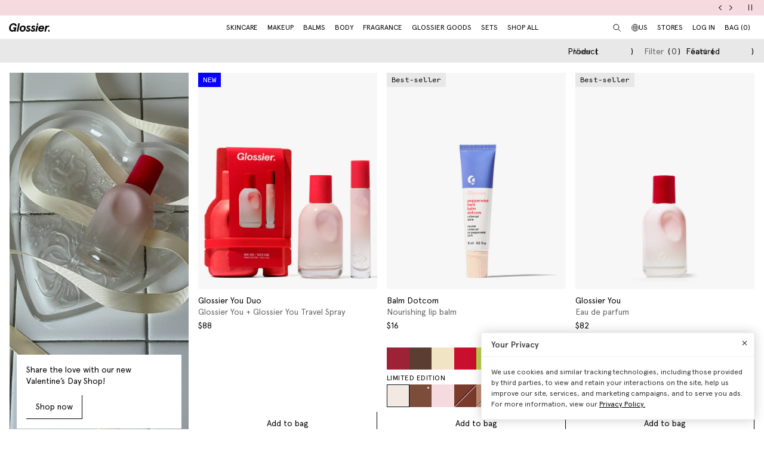

--- FILE ---
content_type: text/html; charset=utf-8
request_url: https://www.glossier.com/en-jm/collections/all
body_size: 82852
content:
<!doctype html>
<html lang="en">
<head>
  
  <meta charset="utf-8">
  <meta http-equiv="X-UA-Compatible" content="IE=edge">
  <meta name="viewport" content="width=device-width, initial-scale=1">
  
    <link rel="canonical" href="https://www.glossier.com/en-jm/collections/all">
  

  <title>Shop All &ndash; Glossier</title>

  <script src="https://cdn.optimizely.com/js/22916101539.js"></script>
<script>
    if(window.optimizely) {
        window.optimizely.push({
            "type": "holdEvents"
        });
    }
</script>

  
    
  

  
  
  

  
  


<meta property="og:site_name" content="Glossier">
<meta property="og:url" content="https://www.glossier.com/en-jm/collections/all">
<meta property="og:title" content="Shop All">
<meta property="og:type" content="product.group">
<meta property="og:description" content="Shop The New Beauty Essentials Exclusively At Glossier.com. Good Routines Start Here. Get the Makeup And Skincare Products Inspired By Real People And Their Routines.">

<meta name="twitter:site" content="@">
<meta name="twitter:card" content="summary_large_image">
<meta name="twitter:title" content="Shop All">
<meta name="twitter:description" content="Shop The New Beauty Essentials Exclusively At Glossier.com. Good Routines Start Here. Get the Makeup And Skincare Products Inspired By Real People And Their Routines.">


  
  <link rel="icon" type="image/png" href="//www.glossier.com/cdn/shop/files/favicon-dark_32x32.webp?v=1681821732" media="(prefers-color-scheme: no-preference)">
  <link rel="icon" type="image/png" href="//www.glossier.com/cdn/shop/files/favicon-dark_32x32.webp?v=1681821732" media="(prefers-color-scheme: light)"><link rel="icon" type="image/png" href="//www.glossier.com/cdn/shop/files/favicon-light_32x32.webp?v=1681821719" media="(prefers-color-scheme: dark)">
  <link rel="apple-touch-icon" href="//www.glossier.com/cdn/shop/files/favicon-light_180x180.webp?v=1681821719">

  
  

  
  
  <script>
    window.configuration = {
      klaviyoAPI: 'Sn6eFZ',
      yotoAPI: 'xAJLIqkdZjK3FOIgCqiXbx1OtYADZxhE80pWNsAW',
    }
    window.SDG = window.SDG || {};
    window._ = window._ || {};
    window.__webpack_public_path__ = '//www.glossier.com/cdn/shop/t/1376/assets/';
    SDG.Data = {};
    SDG.Data.assetUrl = '//www.glossier.com/cdn/shop/t/1376/assets/';
    SDG.Data.fileUrl = '//www.glossier.com/cdn/shop/files/';
    SDG.Data.sq = [];
    SDG.Data.moneyFormat = '${{amount}}';
    SDG.Data.currencySymbol = "$"

    SDG.Data.countrySelectorRedirect = Boolean(true);
    SDG.Data.predictiveSearchUrl = '/en-jm/search/suggest';
    SDG.Data.videoStrings = {
      play: "Play video",
      pause: "Pause video",
      mute: "Mute video",
      unmute: "Unmute video",
    };
    SDG.Data.noImageFoundUrl = '//www.glossier.com/cdn/shopifycloud/storefront/assets/no-image-100-2a702f30_75x.gif';
    SDG.Data.themeRole = 'main';
    SDG.Data.shopDomain = 'glossier-admin.myshopify.com';
    SDG.Data.imgixFormatParam = '?auto=compress,format&cs=srgb';
    SDG.Data.ukUrl = "https://uk.glossier.com";
  </script>

  

  <link href="//www.glossier.com/cdn/shop/t/1376/assets/style.css?v=20843411441651058731768595464" rel="stylesheet" type="text/css" media="all" />





  <link href="//www.glossier.com/cdn/shop/t/1376/assets/collection.css?v=51079969638326341551768594679" rel="stylesheet" type="text/css" media="all" />



















  
  

  
  

  
  














<script>SDG.Data.path={404:'//www.glossier.com/cdn/shop/t/1376/assets/404.min.js?v=144273395684039749511768594679',account:'//www.glossier.com/cdn/shop/t/1376/assets/account.min.js?v=160959814035287110601768594679',account_dashboard:'//www.glossier.com/cdn/shop/t/1376/assets/account-dashboard.min.js?v=181919875830493842871768594679',collection:'//www.glossier.com/cdn/shop/t/1376/assets/collection.min.js?v=154052394141207469201768594679',index:'//www.glossier.com/cdn/shop/t/1376/assets/index.min.js?v=23782392740871721231768594679',opt_out:'//www.glossier.com/cdn/shop/t/1376/assets/privacyPreferenceCenter.min.js?v=57793882350724033051768594679',product:'//www.glossier.com/cdn/shop/t/1376/assets/product.min.js?v=141219515595627531781768594679',page:'//www.glossier.com/cdn/shop/t/1376/assets/page.min.js?v=123060111222986711701768594679',shopify_options:'//www.glossier.com/cdn/shopifycloud/storefront/assets/themes_support/option_selection-b017cd28.js',shade_finder_quiz:'//www.glossier.com/cdn/shop/t/1376/assets/shade-finder-quiz.min.js?v=32914477584993640051768594679',style_guide:'//www.glossier.com/cdn/shop/t/1376/assets/style-guide.min.js?v=26120404032960102061768594679'};SDG.Data.pageHandle='collection';SDG.Data.ssId='';SDG.Data.template="collection";SDG.Data.imgixUrl='https://glossier-prod.imgix.net';SDG.Data.enableImgix=true;SDG.Data.klaviyoAPI='Sn6eFZ';SDG.Data.klaviyoNewsletterId='V9TWRD';SDG.Data.klaviyoCatalog='$shopify';SDG.Data.addToBag='Add to bag';SDG.Data.chooseSet='Choose set';SDG.Data.soldOut='Sold out';SDG.Data.notifyMe='Notify me';SDG.Data.comingSoon='See details';SDG.Data.globalEEnabled=Boolean(true);SDG.Data.findation={apiKey:"22897d4ebc7c90c693c4332c5efd07701644cd5f650c942a7a2ee1b66784",demoMode:false,};SDG.Data.captionColorRatio=50 / 100;SDG.Data.productThumbnailSettings={enable:true,};SDG.Data.pwl="[base64]";SDG.Data.pwla="WyJDYXNzaWUiLCJsYXNzaWUiXQ==";SDG.Data.enableCustomization=false;SDG.Data.translations={oneTrust:{screenreaderTitle:"Translation missing:en.general.one_trust.screenreader_title"}};window.enableSubscription=true;window.rcLoginAccessLink={settings:[{page:'/account',injectionAnchorSelectors:['#recharge-subscription-login-access-link'],injectionPosition:'afterend'}]};</script>


<script>SDG.Data.gwp=SDG.Data.gwp || {};SDG.Data.gwp.enableGwp=false;SDG.Data.gwp.gwpProductId="8771481239797";SDG.Data.gwp.gwpVariantId="45775013544181";SDG.Data.gwp.gwpThreshold="2600000";SDG.Data.gwp.gwpProductTitle="Crème de You";SDG.Data.gwp.gwpCollateralVariantId=""</script>
<script>SDG.Data.pdpInterstitialUpsell=SDG.Data.pdpInterstitialUpsell || {};SDG.Data.pdpInterstitialUpsell.enabledGlobally=Boolean(false);SDG.Data.pdpInterstitialUpsell.enabledForThisProduct=Boolean();SDG.Data.pdpInterstitialUpsell.openDelay=1;SDG.Data.pdpInterstitialUpsell.triggerProductData=null;SDG.Data.pdpInterstitialUpsell.upsellProductVariantId=null;</script>
<script src="//www.glossier.com/cdn/shop/t/1376/assets/runtime.min.js?v=167519139731668828111768594679" defer></script>
<script src="//www.glossier.com/cdn/shop/t/1376/assets/app.min.js?v=118205914868829167781768594679" defer></script>


  
  


  <script type="text/javascript">
  // function that checks if OptanonConsent cookie is present
  function initYotpoWidget() {
    var cookie = document.cookie;
    var head = document.getElementsByTagName('head')[0];
    if (cookie.indexOf("OptanonConsent") >= 0) {
      // if OneTrust tracking is allowed, load Yotpo widget without preventCookies
      // C0002%3A1 decodes to C0002:1, which is the value of the OneTrust cookie when tracking is allowed
      if (cookie.indexOf("C0002%3A1") >= 0) {
        (function e() {
          var e = document.createElement("script");
          e.type = "text/javascript", e.async = true, e.src = "//staticw2.yotpo.com/xAJLIqkdZjK3FOIgCqiXbx1OtYADZxhE80pWNsAW/widget.js?preventCookies=false";
          head.appendChild(e);
        })();
      } else {
        (function e() {
          var e = document.createElement("script");
          e.type = "text/javascript", e.async = true, e.src = "//staticw2.yotpo.com/xAJLIqkdZjK3FOIgCqiXbx1OtYADZxhE80pWNsAW/widget.js?preventCookies=true";
          // append e to head var
          head.appendChild(e);
        })();
      }
    }
  }

  initYotpoWidget();
</script>


  
  <script type="text/javascript" src="https://assets.findation.com/javascripts/w-adv-10.min.js"></script>


  <script>window.performance && window.performance.mark && window.performance.mark('shopify.content_for_header.start');</script><meta name="google-site-verification" content="eA38Qj9a6poDjP3zwQOigEpqS93x9ljpFHu0THP_M9c">
<meta id="shopify-digital-wallet" name="shopify-digital-wallet" content="/62791647477/digital_wallets/dialog">
<meta name="shopify-checkout-api-token" content="ae44601cdd6e73dfa1237c280d7d1165">
<meta id="in-context-paypal-metadata" data-shop-id="62791647477" data-venmo-supported="true" data-environment="production" data-locale="en_US" data-paypal-v4="true" data-currency="JMD">
<link rel="alternate" type="application/atom+xml" title="Feed" href="/en-jm/collections/all.atom" />
<link rel="next" href="/en-jm/collections/all?page=2">
<link rel="alternate" hreflang="x-default" href="https://www.glossier.com/collections/all">
<link rel="alternate" hreflang="en-TT" href="https://www.glossier.com/en-tt/collections/all">
<link rel="alternate" hreflang="en-SK" href="https://www.glossier.com/en-sk/collections/all">
<link rel="alternate" hreflang="en-CA" href="https://www.glossier.com/en-ca/collections/all">
<link rel="alternate" hreflang="fr-CA" href="https://www.glossier.com/fr-ca/collections/all">
<link rel="alternate" hreflang="en-DK" href="https://www.glossier.com/en-dk/collections/all">
<link rel="alternate" hreflang="fr-FR" href="https://www.glossier.com/fr-fr/collections/all">
<link rel="alternate" hreflang="en-FR" href="https://www.glossier.com/en-fr/collections/all">
<link rel="alternate" hreflang="en-IE" href="https://www.glossier.com/en-ie/collections/all">
<link rel="alternate" hreflang="en-SE" href="https://www.glossier.com/en-se/collections/all">
<link rel="alternate" hreflang="en-AD" href="https://www.glossier.com/en-ad/collections/all">
<link rel="alternate" hreflang="en-AE" href="https://www.glossier.com/en-ae/collections/all">
<link rel="alternate" hreflang="en-AG" href="https://www.glossier.com/en-ag/collections/all">
<link rel="alternate" hreflang="en-AI" href="https://www.glossier.com/en-ai/collections/all">
<link rel="alternate" hreflang="en-AL" href="https://www.glossier.com/en-al/collections/all">
<link rel="alternate" hreflang="en-AM" href="https://www.glossier.com/en-am/collections/all">
<link rel="alternate" hreflang="en-AO" href="https://www.glossier.com/en-ao/collections/all">
<link rel="alternate" hreflang="en-AT" href="https://www.glossier.com/en-at/collections/all">
<link rel="alternate" hreflang="en-AU" href="https://www.glossier.com/en-au/collections/all">
<link rel="alternate" hreflang="en-AW" href="https://www.glossier.com/en-aw/collections/all">
<link rel="alternate" hreflang="en-AZ" href="https://www.glossier.com/en-az/collections/all">
<link rel="alternate" hreflang="en-BA" href="https://www.glossier.com/en-ba/collections/all">
<link rel="alternate" hreflang="en-BB" href="https://www.glossier.com/en-bb/collections/all">
<link rel="alternate" hreflang="en-BD" href="https://www.glossier.com/en-bd/collections/all">
<link rel="alternate" hreflang="en-BE" href="https://www.glossier.com/en-be/collections/all">
<link rel="alternate" hreflang="en-BF" href="https://www.glossier.com/en-bf/collections/all">
<link rel="alternate" hreflang="en-BG" href="https://www.glossier.com/en-bg/collections/all">
<link rel="alternate" hreflang="en-BH" href="https://www.glossier.com/en-bh/collections/all">
<link rel="alternate" hreflang="en-BI" href="https://www.glossier.com/en-bi/collections/all">
<link rel="alternate" hreflang="en-BJ" href="https://www.glossier.com/en-bj/collections/all">
<link rel="alternate" hreflang="en-BL" href="https://www.glossier.com/en-bl/collections/all">
<link rel="alternate" hreflang="en-BM" href="https://www.glossier.com/en-bm/collections/all">
<link rel="alternate" hreflang="en-BN" href="https://www.glossier.com/en-bn/collections/all">
<link rel="alternate" hreflang="en-BO" href="https://www.glossier.com/en-bo/collections/all">
<link rel="alternate" hreflang="en-BR" href="https://www.glossier.com/en-br/collections/all">
<link rel="alternate" hreflang="en-BS" href="https://www.glossier.com/en-bs/collections/all">
<link rel="alternate" hreflang="en-BT" href="https://www.glossier.com/en-bt/collections/all">
<link rel="alternate" hreflang="en-BW" href="https://www.glossier.com/en-bw/collections/all">
<link rel="alternate" hreflang="en-BZ" href="https://www.glossier.com/en-bz/collections/all">
<link rel="alternate" hreflang="en-CG" href="https://www.glossier.com/en-cg/collections/all">
<link rel="alternate" hreflang="en-CH" href="https://www.glossier.com/en-ch/collections/all">
<link rel="alternate" hreflang="en-CI" href="https://www.glossier.com/en-ci/collections/all">
<link rel="alternate" hreflang="en-CK" href="https://www.glossier.com/en-ck/collections/all">
<link rel="alternate" hreflang="en-CM" href="https://www.glossier.com/en-cm/collections/all">
<link rel="alternate" hreflang="en-CN" href="https://www.glossier.com/en-cn/collections/all">
<link rel="alternate" hreflang="en-CO" href="https://www.glossier.com/en-co/collections/all">
<link rel="alternate" hreflang="en-CR" href="https://www.glossier.com/en-cr/collections/all">
<link rel="alternate" hreflang="en-CV" href="https://www.glossier.com/en-cv/collections/all">
<link rel="alternate" hreflang="en-CW" href="https://www.glossier.com/en-cw/collections/all">
<link rel="alternate" hreflang="en-CY" href="https://www.glossier.com/en-cy/collections/all">
<link rel="alternate" hreflang="en-CZ" href="https://www.glossier.com/en-cz/collections/all">
<link rel="alternate" hreflang="en-DE" href="https://www.glossier.com/en-de/collections/all">
<link rel="alternate" hreflang="en-DJ" href="https://www.glossier.com/en-dj/collections/all">
<link rel="alternate" hreflang="en-DM" href="https://www.glossier.com/en-dm/collections/all">
<link rel="alternate" hreflang="en-DO" href="https://www.glossier.com/en-do/collections/all">
<link rel="alternate" hreflang="en-EC" href="https://www.glossier.com/en-ec/collections/all">
<link rel="alternate" hreflang="en-EE" href="https://www.glossier.com/en-ee/collections/all">
<link rel="alternate" hreflang="en-EG" href="https://www.glossier.com/en-eg/collections/all">
<link rel="alternate" hreflang="en-ES" href="https://www.glossier.com/en-es/collections/all">
<link rel="alternate" hreflang="en-FI" href="https://www.glossier.com/en-fi/collections/all">
<link rel="alternate" hreflang="en-FJ" href="https://www.glossier.com/en-fj/collections/all">
<link rel="alternate" hreflang="en-FK" href="https://www.glossier.com/en-fk/collections/all">
<link rel="alternate" hreflang="en-FO" href="https://www.glossier.com/en-fo/collections/all">
<link rel="alternate" hreflang="en-GA" href="https://www.glossier.com/en-ga/collections/all">
<link rel="alternate" hreflang="en-GD" href="https://www.glossier.com/en-gd/collections/all">
<link rel="alternate" hreflang="en-GE" href="https://www.glossier.com/en-ge/collections/all">
<link rel="alternate" hreflang="en-GF" href="https://www.glossier.com/en-gf/collections/all">
<link rel="alternate" hreflang="en-GG" href="https://www.glossier.com/en-gg/collections/all">
<link rel="alternate" hreflang="en-GH" href="https://www.glossier.com/en-gh/collections/all">
<link rel="alternate" hreflang="en-GI" href="https://www.glossier.com/en-gi/collections/all">
<link rel="alternate" hreflang="en-GL" href="https://www.glossier.com/en-gl/collections/all">
<link rel="alternate" hreflang="en-GM" href="https://www.glossier.com/en-gm/collections/all">
<link rel="alternate" hreflang="en-GN" href="https://www.glossier.com/en-gn/collections/all">
<link rel="alternate" hreflang="en-GP" href="https://www.glossier.com/en-gp/collections/all">
<link rel="alternate" hreflang="en-GQ" href="https://www.glossier.com/en-gq/collections/all">
<link rel="alternate" hreflang="en-GR" href="https://www.glossier.com/en-gr/collections/all">
<link rel="alternate" hreflang="en-GT" href="https://www.glossier.com/en-gt/collections/all">
<link rel="alternate" hreflang="en-GW" href="https://www.glossier.com/en-gw/collections/all">
<link rel="alternate" hreflang="en-GY" href="https://www.glossier.com/en-gy/collections/all">
<link rel="alternate" hreflang="en-HK" href="https://www.glossier.com/en-hk/collections/all">
<link rel="alternate" hreflang="en-HN" href="https://www.glossier.com/en-hn/collections/all">
<link rel="alternate" hreflang="en-HR" href="https://www.glossier.com/en-hr/collections/all">
<link rel="alternate" hreflang="en-HT" href="https://www.glossier.com/en-ht/collections/all">
<link rel="alternate" hreflang="en-HU" href="https://www.glossier.com/en-hu/collections/all">
<link rel="alternate" hreflang="en-IL" href="https://www.glossier.com/en-il/collections/all">
<link rel="alternate" hreflang="en-IM" href="https://www.glossier.com/en-im/collections/all">
<link rel="alternate" hreflang="en-IN" href="https://www.glossier.com/en-in/collections/all">
<link rel="alternate" hreflang="en-IS" href="https://www.glossier.com/en-is/collections/all">
<link rel="alternate" hreflang="en-IT" href="https://www.glossier.com/en-it/collections/all">
<link rel="alternate" hreflang="en-JE" href="https://www.glossier.com/en-je/collections/all">
<link rel="alternate" hreflang="en-JM" href="https://www.glossier.com/en-jm/collections/all">
<link rel="alternate" hreflang="en-JO" href="https://www.glossier.com/en-jo/collections/all">
<link rel="alternate" hreflang="en-JP" href="https://www.glossier.com/en-jp/collections/all">
<link rel="alternate" hreflang="en-KE" href="https://www.glossier.com/en-ke/collections/all">
<link rel="alternate" hreflang="en-KG" href="https://www.glossier.com/en-kg/collections/all">
<link rel="alternate" hreflang="en-KH" href="https://www.glossier.com/en-kh/collections/all">
<link rel="alternate" hreflang="en-KI" href="https://www.glossier.com/en-ki/collections/all">
<link rel="alternate" hreflang="en-KM" href="https://www.glossier.com/en-km/collections/all">
<link rel="alternate" hreflang="en-KN" href="https://www.glossier.com/en-kn/collections/all">
<link rel="alternate" hreflang="en-KR" href="https://www.glossier.com/en-kr/collections/all">
<link rel="alternate" hreflang="en-KW" href="https://www.glossier.com/en-kw/collections/all">
<link rel="alternate" hreflang="en-KY" href="https://www.glossier.com/en-ky/collections/all">
<link rel="alternate" hreflang="en-KZ" href="https://www.glossier.com/en-kz/collections/all">
<link rel="alternate" hreflang="en-LA" href="https://www.glossier.com/en-la/collections/all">
<link rel="alternate" hreflang="en-LC" href="https://www.glossier.com/en-lc/collections/all">
<link rel="alternate" hreflang="en-LI" href="https://www.glossier.com/en-li/collections/all">
<link rel="alternate" hreflang="en-LK" href="https://www.glossier.com/en-lk/collections/all">
<link rel="alternate" hreflang="en-LR" href="https://www.glossier.com/en-lr/collections/all">
<link rel="alternate" hreflang="en-LS" href="https://www.glossier.com/en-ls/collections/all">
<link rel="alternate" hreflang="en-LT" href="https://www.glossier.com/en-lt/collections/all">
<link rel="alternate" hreflang="en-LU" href="https://www.glossier.com/en-lu/collections/all">
<link rel="alternate" hreflang="en-LV" href="https://www.glossier.com/en-lv/collections/all">
<link rel="alternate" hreflang="en-MA" href="https://www.glossier.com/en-ma/collections/all">
<link rel="alternate" hreflang="en-MC" href="https://www.glossier.com/en-mc/collections/all">
<link rel="alternate" hreflang="en-MD" href="https://www.glossier.com/en-md/collections/all">
<link rel="alternate" hreflang="en-ME" href="https://www.glossier.com/en-me/collections/all">
<link rel="alternate" hreflang="en-MF" href="https://www.glossier.com/en-mf/collections/all">
<link rel="alternate" hreflang="en-MG" href="https://www.glossier.com/en-mg/collections/all">
<link rel="alternate" hreflang="en-MK" href="https://www.glossier.com/en-mk/collections/all">
<link rel="alternate" hreflang="en-MN" href="https://www.glossier.com/en-mn/collections/all">
<link rel="alternate" hreflang="en-MO" href="https://www.glossier.com/en-mo/collections/all">
<link rel="alternate" hreflang="en-MQ" href="https://www.glossier.com/en-mq/collections/all">
<link rel="alternate" hreflang="en-MR" href="https://www.glossier.com/en-mr/collections/all">
<link rel="alternate" hreflang="en-MS" href="https://www.glossier.com/en-ms/collections/all">
<link rel="alternate" hreflang="en-MT" href="https://www.glossier.com/en-mt/collections/all">
<link rel="alternate" hreflang="en-MU" href="https://www.glossier.com/en-mu/collections/all">
<link rel="alternate" hreflang="en-MV" href="https://www.glossier.com/en-mv/collections/all">
<link rel="alternate" hreflang="en-MW" href="https://www.glossier.com/en-mw/collections/all">
<link rel="alternate" hreflang="en-MX" href="https://www.glossier.com/en-mx/collections/all">
<link rel="alternate" hreflang="en-MZ" href="https://www.glossier.com/en-mz/collections/all">
<link rel="alternate" hreflang="en-NA" href="https://www.glossier.com/en-na/collections/all">
<link rel="alternate" hreflang="en-NC" href="https://www.glossier.com/en-nc/collections/all">
<link rel="alternate" hreflang="en-NG" href="https://www.glossier.com/en-ng/collections/all">
<link rel="alternate" hreflang="en-NL" href="https://www.glossier.com/en-nl/collections/all">
<link rel="alternate" hreflang="en-NO" href="https://www.glossier.com/en-no/collections/all">
<link rel="alternate" hreflang="en-NP" href="https://www.glossier.com/en-np/collections/all">
<link rel="alternate" hreflang="en-NR" href="https://www.glossier.com/en-nr/collections/all">
<link rel="alternate" hreflang="en-NU" href="https://www.glossier.com/en-nu/collections/all">
<link rel="alternate" hreflang="en-NZ" href="https://www.glossier.com/en-nz/collections/all">
<link rel="alternate" hreflang="en-OM" href="https://www.glossier.com/en-om/collections/all">
<link rel="alternate" hreflang="en-PA" href="https://www.glossier.com/en-pa/collections/all">
<link rel="alternate" hreflang="en-PF" href="https://www.glossier.com/en-pf/collections/all">
<link rel="alternate" hreflang="en-PG" href="https://www.glossier.com/en-pg/collections/all">
<link rel="alternate" hreflang="en-PH" href="https://www.glossier.com/en-ph/collections/all">
<link rel="alternate" hreflang="en-PK" href="https://www.glossier.com/en-pk/collections/all">
<link rel="alternate" hreflang="en-PL" href="https://www.glossier.com/en-pl/collections/all">
<link rel="alternate" hreflang="en-PT" href="https://www.glossier.com/en-pt/collections/all">
<link rel="alternate" hreflang="en-PY" href="https://www.glossier.com/en-py/collections/all">
<link rel="alternate" hreflang="en-QA" href="https://www.glossier.com/en-qa/collections/all">
<link rel="alternate" hreflang="en-RE" href="https://www.glossier.com/en-re/collections/all">
<link rel="alternate" hreflang="en-RO" href="https://www.glossier.com/en-ro/collections/all">
<link rel="alternate" hreflang="en-RS" href="https://www.glossier.com/en-rs/collections/all">
<link rel="alternate" hreflang="en-RW" href="https://www.glossier.com/en-rw/collections/all">
<link rel="alternate" hreflang="en-SA" href="https://www.glossier.com/en-sa/collections/all">
<link rel="alternate" hreflang="en-SB" href="https://www.glossier.com/en-sb/collections/all">
<link rel="alternate" hreflang="en-SC" href="https://www.glossier.com/en-sc/collections/all">
<link rel="alternate" hreflang="en-SG" href="https://www.glossier.com/en-sg/collections/all">
<link rel="alternate" hreflang="en-SH" href="https://www.glossier.com/en-sh/collections/all">
<link rel="alternate" hreflang="en-SI" href="https://www.glossier.com/en-si/collections/all">
<link rel="alternate" hreflang="en-SL" href="https://www.glossier.com/en-sl/collections/all">
<link rel="alternate" hreflang="en-SM" href="https://www.glossier.com/en-sm/collections/all">
<link rel="alternate" hreflang="en-SN" href="https://www.glossier.com/en-sn/collections/all">
<link rel="alternate" hreflang="en-SR" href="https://www.glossier.com/en-sr/collections/all">
<link rel="alternate" hreflang="en-ST" href="https://www.glossier.com/en-st/collections/all">
<link rel="alternate" hreflang="en-SV" href="https://www.glossier.com/en-sv/collections/all">
<link rel="alternate" hreflang="en-SX" href="https://www.glossier.com/en-sx/collections/all">
<link rel="alternate" hreflang="en-SZ" href="https://www.glossier.com/en-sz/collections/all">
<link rel="alternate" hreflang="en-TC" href="https://www.glossier.com/en-tc/collections/all">
<link rel="alternate" hreflang="en-TD" href="https://www.glossier.com/en-td/collections/all">
<link rel="alternate" hreflang="en-TG" href="https://www.glossier.com/en-tg/collections/all">
<link rel="alternate" hreflang="en-TH" href="https://www.glossier.com/en-th/collections/all">
<link rel="alternate" hreflang="en-TL" href="https://www.glossier.com/en-tl/collections/all">
<link rel="alternate" hreflang="en-TM" href="https://www.glossier.com/en-tm/collections/all">
<link rel="alternate" hreflang="en-TN" href="https://www.glossier.com/en-tn/collections/all">
<link rel="alternate" hreflang="en-TO" href="https://www.glossier.com/en-to/collections/all">
<link rel="alternate" hreflang="en-TV" href="https://www.glossier.com/en-tv/collections/all">
<link rel="alternate" hreflang="en-TW" href="https://www.glossier.com/en-tw/collections/all">
<link rel="alternate" hreflang="en-TZ" href="https://www.glossier.com/en-tz/collections/all">
<link rel="alternate" hreflang="en-UG" href="https://www.glossier.com/en-ug/collections/all">
<link rel="alternate" hreflang="en-UZ" href="https://www.glossier.com/en-uz/collections/all">
<link rel="alternate" hreflang="en-VA" href="https://www.glossier.com/en-va/collections/all">
<link rel="alternate" hreflang="en-VC" href="https://www.glossier.com/en-vc/collections/all">
<link rel="alternate" hreflang="en-VG" href="https://www.glossier.com/en-vg/collections/all">
<link rel="alternate" hreflang="en-VU" href="https://www.glossier.com/en-vu/collections/all">
<link rel="alternate" hreflang="en-WF" href="https://www.glossier.com/en-wf/collections/all">
<link rel="alternate" hreflang="en-WS" href="https://www.glossier.com/en-ws/collections/all">
<link rel="alternate" hreflang="en-YT" href="https://www.glossier.com/en-yt/collections/all">
<link rel="alternate" hreflang="en-ZA" href="https://www.glossier.com/en-za/collections/all">
<link rel="alternate" hreflang="en-ZM" href="https://www.glossier.com/en-zm/collections/all">
<link rel="alternate" hreflang="en-US" href="https://www.glossier.com/collections/all">
<link rel="alternate" type="application/json+oembed" href="https://www.glossier.com/en-jm/collections/all.oembed">
<script async="async" src="/checkouts/internal/preloads.js?locale=en-JM"></script>
<link rel="preconnect" href="https://shop.app" crossorigin="anonymous">
<script async="async" src="https://shop.app/checkouts/internal/preloads.js?locale=en-JM&shop_id=62791647477" crossorigin="anonymous"></script>
<script id="apple-pay-shop-capabilities" type="application/json">{"shopId":62791647477,"countryCode":"US","currencyCode":"JMD","merchantCapabilities":["supports3DS"],"merchantId":"gid:\/\/shopify\/Shop\/62791647477","merchantName":"Glossier","requiredBillingContactFields":["postalAddress","email","phone"],"requiredShippingContactFields":["postalAddress","email","phone"],"shippingType":"shipping","supportedNetworks":["visa","masterCard","amex","discover","elo","jcb"],"total":{"type":"pending","label":"Glossier","amount":"1.00"},"shopifyPaymentsEnabled":true,"supportsSubscriptions":true}</script>
<script id="shopify-features" type="application/json">{"accessToken":"ae44601cdd6e73dfa1237c280d7d1165","betas":["rich-media-storefront-analytics"],"domain":"www.glossier.com","predictiveSearch":true,"shopId":62791647477,"locale":"en"}</script>
<script>var Shopify = Shopify || {};
Shopify.shop = "glossier-admin.myshopify.com";
Shopify.locale = "en";
Shopify.currency = {"active":"JMD","rate":"162.03186"};
Shopify.country = "JM";
Shopify.theme = {"name":"1\/20 | Valentines Day | Release 3.37.0","id":155647475957,"schema_name":"Glossier","schema_version":"3.37.0","theme_store_id":null,"role":"main"};
Shopify.theme.handle = "null";
Shopify.theme.style = {"id":null,"handle":null};
Shopify.cdnHost = "www.glossier.com/cdn";
Shopify.routes = Shopify.routes || {};
Shopify.routes.root = "/en-jm/";</script>
<script type="module">!function(o){(o.Shopify=o.Shopify||{}).modules=!0}(window);</script>
<script>!function(o){function n(){var o=[];function n(){o.push(Array.prototype.slice.apply(arguments))}return n.q=o,n}var t=o.Shopify=o.Shopify||{};t.loadFeatures=n(),t.autoloadFeatures=n()}(window);</script>
<script>
  window.ShopifyPay = window.ShopifyPay || {};
  window.ShopifyPay.apiHost = "shop.app\/pay";
  window.ShopifyPay.redirectState = null;
</script>
<script id="shop-js-analytics" type="application/json">{"pageType":"collection"}</script>
<script defer="defer" async type="module" src="//www.glossier.com/cdn/shopifycloud/shop-js/modules/v2/client.init-shop-cart-sync_BdyHc3Nr.en.esm.js"></script>
<script defer="defer" async type="module" src="//www.glossier.com/cdn/shopifycloud/shop-js/modules/v2/chunk.common_Daul8nwZ.esm.js"></script>
<script type="module">
  await import("//www.glossier.com/cdn/shopifycloud/shop-js/modules/v2/client.init-shop-cart-sync_BdyHc3Nr.en.esm.js");
await import("//www.glossier.com/cdn/shopifycloud/shop-js/modules/v2/chunk.common_Daul8nwZ.esm.js");

  window.Shopify.SignInWithShop?.initShopCartSync?.({"fedCMEnabled":true,"windoidEnabled":true});

</script>
<script>
  window.Shopify = window.Shopify || {};
  if (!window.Shopify.featureAssets) window.Shopify.featureAssets = {};
  window.Shopify.featureAssets['shop-js'] = {"shop-cart-sync":["modules/v2/client.shop-cart-sync_QYOiDySF.en.esm.js","modules/v2/chunk.common_Daul8nwZ.esm.js"],"init-fed-cm":["modules/v2/client.init-fed-cm_DchLp9rc.en.esm.js","modules/v2/chunk.common_Daul8nwZ.esm.js"],"shop-button":["modules/v2/client.shop-button_OV7bAJc5.en.esm.js","modules/v2/chunk.common_Daul8nwZ.esm.js"],"init-windoid":["modules/v2/client.init-windoid_DwxFKQ8e.en.esm.js","modules/v2/chunk.common_Daul8nwZ.esm.js"],"shop-cash-offers":["modules/v2/client.shop-cash-offers_DWtL6Bq3.en.esm.js","modules/v2/chunk.common_Daul8nwZ.esm.js","modules/v2/chunk.modal_CQq8HTM6.esm.js"],"shop-toast-manager":["modules/v2/client.shop-toast-manager_CX9r1SjA.en.esm.js","modules/v2/chunk.common_Daul8nwZ.esm.js"],"init-shop-email-lookup-coordinator":["modules/v2/client.init-shop-email-lookup-coordinator_UhKnw74l.en.esm.js","modules/v2/chunk.common_Daul8nwZ.esm.js"],"pay-button":["modules/v2/client.pay-button_DzxNnLDY.en.esm.js","modules/v2/chunk.common_Daul8nwZ.esm.js"],"avatar":["modules/v2/client.avatar_BTnouDA3.en.esm.js"],"init-shop-cart-sync":["modules/v2/client.init-shop-cart-sync_BdyHc3Nr.en.esm.js","modules/v2/chunk.common_Daul8nwZ.esm.js"],"shop-login-button":["modules/v2/client.shop-login-button_D8B466_1.en.esm.js","modules/v2/chunk.common_Daul8nwZ.esm.js","modules/v2/chunk.modal_CQq8HTM6.esm.js"],"init-customer-accounts-sign-up":["modules/v2/client.init-customer-accounts-sign-up_C8fpPm4i.en.esm.js","modules/v2/client.shop-login-button_D8B466_1.en.esm.js","modules/v2/chunk.common_Daul8nwZ.esm.js","modules/v2/chunk.modal_CQq8HTM6.esm.js"],"init-shop-for-new-customer-accounts":["modules/v2/client.init-shop-for-new-customer-accounts_CVTO0Ztu.en.esm.js","modules/v2/client.shop-login-button_D8B466_1.en.esm.js","modules/v2/chunk.common_Daul8nwZ.esm.js","modules/v2/chunk.modal_CQq8HTM6.esm.js"],"init-customer-accounts":["modules/v2/client.init-customer-accounts_dRgKMfrE.en.esm.js","modules/v2/client.shop-login-button_D8B466_1.en.esm.js","modules/v2/chunk.common_Daul8nwZ.esm.js","modules/v2/chunk.modal_CQq8HTM6.esm.js"],"shop-follow-button":["modules/v2/client.shop-follow-button_CkZpjEct.en.esm.js","modules/v2/chunk.common_Daul8nwZ.esm.js","modules/v2/chunk.modal_CQq8HTM6.esm.js"],"lead-capture":["modules/v2/client.lead-capture_BntHBhfp.en.esm.js","modules/v2/chunk.common_Daul8nwZ.esm.js","modules/v2/chunk.modal_CQq8HTM6.esm.js"],"checkout-modal":["modules/v2/client.checkout-modal_CfxcYbTm.en.esm.js","modules/v2/chunk.common_Daul8nwZ.esm.js","modules/v2/chunk.modal_CQq8HTM6.esm.js"],"shop-login":["modules/v2/client.shop-login_Da4GZ2H6.en.esm.js","modules/v2/chunk.common_Daul8nwZ.esm.js","modules/v2/chunk.modal_CQq8HTM6.esm.js"],"payment-terms":["modules/v2/client.payment-terms_MV4M3zvL.en.esm.js","modules/v2/chunk.common_Daul8nwZ.esm.js","modules/v2/chunk.modal_CQq8HTM6.esm.js"]};
</script>
<script>(function() {
  var isLoaded = false;
  function asyncLoad() {
    if (isLoaded) return;
    isLoaded = true;
    var urls = ["https:\/\/crossborder-integration.global-e.com\/resources\/js\/app?shop=glossier-admin.myshopify.com","\/\/cdn.shopify.com\/proxy\/4f92b4d6336e96a4734ba830419e56171b324b1cbef7c699086bfedea0c47d6a\/web.global-e.com\/merchant\/storefrontattributes?merchantid=1546\u0026shop=glossier-admin.myshopify.com\u0026sp-cache-control=cHVibGljLCBtYXgtYWdlPTkwMA","https:\/\/static.rechargecdn.com\/assets\/js\/widget.min.js?shop=glossier-admin.myshopify.com"];
    for (var i = 0; i < urls.length; i++) {
      var s = document.createElement('script');
      s.type = 'text/javascript';
      s.async = true;
      s.src = urls[i];
      var x = document.getElementsByTagName('script')[0];
      x.parentNode.insertBefore(s, x);
    }
  };
  if(window.attachEvent) {
    window.attachEvent('onload', asyncLoad);
  } else {
    window.addEventListener('load', asyncLoad, false);
  }
})();</script>
<script id="__st">var __st={"a":62791647477,"offset":-18000,"reqid":"230d013d-066a-4376-81b0-25c6e4787051-1768991292","pageurl":"www.glossier.com\/en-jm\/collections\/all","u":"03192372906c","p":"collection","rtyp":"collection","rid":421473878261};</script>
<script>window.ShopifyPaypalV4VisibilityTracking = true;</script>
<script id="captcha-bootstrap">!function(){'use strict';const t='contact',e='account',n='new_comment',o=[[t,t],['blogs',n],['comments',n],[t,'customer']],c=[[e,'customer_login'],[e,'guest_login'],[e,'recover_customer_password'],[e,'create_customer']],r=t=>t.map((([t,e])=>`form[action*='/${t}']:not([data-nocaptcha='true']) input[name='form_type'][value='${e}']`)).join(','),a=t=>()=>t?[...document.querySelectorAll(t)].map((t=>t.form)):[];function s(){const t=[...o],e=r(t);return a(e)}const i='password',u='form_key',d=['recaptcha-v3-token','g-recaptcha-response','h-captcha-response',i],f=()=>{try{return window.sessionStorage}catch{return}},m='__shopify_v',_=t=>t.elements[u];function p(t,e,n=!1){try{const o=window.sessionStorage,c=JSON.parse(o.getItem(e)),{data:r}=function(t){const{data:e,action:n}=t;return t[m]||n?{data:e,action:n}:{data:t,action:n}}(c);for(const[e,n]of Object.entries(r))t.elements[e]&&(t.elements[e].value=n);n&&o.removeItem(e)}catch(o){console.error('form repopulation failed',{error:o})}}const l='form_type',E='cptcha';function T(t){t.dataset[E]=!0}const w=window,h=w.document,L='Shopify',v='ce_forms',y='captcha';let A=!1;((t,e)=>{const n=(g='f06e6c50-85a8-45c8-87d0-21a2b65856fe',I='https://cdn.shopify.com/shopifycloud/storefront-forms-hcaptcha/ce_storefront_forms_captcha_hcaptcha.v1.5.2.iife.js',D={infoText:'Protected by hCaptcha',privacyText:'Privacy',termsText:'Terms'},(t,e,n)=>{const o=w[L][v],c=o.bindForm;if(c)return c(t,g,e,D).then(n);var r;o.q.push([[t,g,e,D],n]),r=I,A||(h.body.append(Object.assign(h.createElement('script'),{id:'captcha-provider',async:!0,src:r})),A=!0)});var g,I,D;w[L]=w[L]||{},w[L][v]=w[L][v]||{},w[L][v].q=[],w[L][y]=w[L][y]||{},w[L][y].protect=function(t,e){n(t,void 0,e),T(t)},Object.freeze(w[L][y]),function(t,e,n,w,h,L){const[v,y,A,g]=function(t,e,n){const i=e?o:[],u=t?c:[],d=[...i,...u],f=r(d),m=r(i),_=r(d.filter((([t,e])=>n.includes(e))));return[a(f),a(m),a(_),s()]}(w,h,L),I=t=>{const e=t.target;return e instanceof HTMLFormElement?e:e&&e.form},D=t=>v().includes(t);t.addEventListener('submit',(t=>{const e=I(t);if(!e)return;const n=D(e)&&!e.dataset.hcaptchaBound&&!e.dataset.recaptchaBound,o=_(e),c=g().includes(e)&&(!o||!o.value);(n||c)&&t.preventDefault(),c&&!n&&(function(t){try{if(!f())return;!function(t){const e=f();if(!e)return;const n=_(t);if(!n)return;const o=n.value;o&&e.removeItem(o)}(t);const e=Array.from(Array(32),(()=>Math.random().toString(36)[2])).join('');!function(t,e){_(t)||t.append(Object.assign(document.createElement('input'),{type:'hidden',name:u})),t.elements[u].value=e}(t,e),function(t,e){const n=f();if(!n)return;const o=[...t.querySelectorAll(`input[type='${i}']`)].map((({name:t})=>t)),c=[...d,...o],r={};for(const[a,s]of new FormData(t).entries())c.includes(a)||(r[a]=s);n.setItem(e,JSON.stringify({[m]:1,action:t.action,data:r}))}(t,e)}catch(e){console.error('failed to persist form',e)}}(e),e.submit())}));const S=(t,e)=>{t&&!t.dataset[E]&&(n(t,e.some((e=>e===t))),T(t))};for(const o of['focusin','change'])t.addEventListener(o,(t=>{const e=I(t);D(e)&&S(e,y())}));const B=e.get('form_key'),M=e.get(l),P=B&&M;t.addEventListener('DOMContentLoaded',(()=>{const t=y();if(P)for(const e of t)e.elements[l].value===M&&p(e,B);[...new Set([...A(),...v().filter((t=>'true'===t.dataset.shopifyCaptcha))])].forEach((e=>S(e,t)))}))}(h,new URLSearchParams(w.location.search),n,t,e,['guest_login'])})(!1,!0)}();</script>
<script integrity="sha256-4kQ18oKyAcykRKYeNunJcIwy7WH5gtpwJnB7kiuLZ1E=" data-source-attribution="shopify.loadfeatures" defer="defer" src="//www.glossier.com/cdn/shopifycloud/storefront/assets/storefront/load_feature-a0a9edcb.js" crossorigin="anonymous"></script>
<script crossorigin="anonymous" defer="defer" src="//www.glossier.com/cdn/shopifycloud/storefront/assets/shopify_pay/storefront-65b4c6d7.js?v=20250812"></script>
<script data-source-attribution="shopify.dynamic_checkout.dynamic.init">var Shopify=Shopify||{};Shopify.PaymentButton=Shopify.PaymentButton||{isStorefrontPortableWallets:!0,init:function(){window.Shopify.PaymentButton.init=function(){};var t=document.createElement("script");t.src="https://www.glossier.com/cdn/shopifycloud/portable-wallets/latest/portable-wallets.en.js",t.type="module",document.head.appendChild(t)}};
</script>
<script data-source-attribution="shopify.dynamic_checkout.buyer_consent">
  function portableWalletsHideBuyerConsent(e){var t=document.getElementById("shopify-buyer-consent"),n=document.getElementById("shopify-subscription-policy-button");t&&n&&(t.classList.add("hidden"),t.setAttribute("aria-hidden","true"),n.removeEventListener("click",e))}function portableWalletsShowBuyerConsent(e){var t=document.getElementById("shopify-buyer-consent"),n=document.getElementById("shopify-subscription-policy-button");t&&n&&(t.classList.remove("hidden"),t.removeAttribute("aria-hidden"),n.addEventListener("click",e))}window.Shopify?.PaymentButton&&(window.Shopify.PaymentButton.hideBuyerConsent=portableWalletsHideBuyerConsent,window.Shopify.PaymentButton.showBuyerConsent=portableWalletsShowBuyerConsent);
</script>
<script data-source-attribution="shopify.dynamic_checkout.cart.bootstrap">document.addEventListener("DOMContentLoaded",(function(){function t(){return document.querySelector("shopify-accelerated-checkout-cart, shopify-accelerated-checkout")}if(t())Shopify.PaymentButton.init();else{new MutationObserver((function(e,n){t()&&(Shopify.PaymentButton.init(),n.disconnect())})).observe(document.body,{childList:!0,subtree:!0})}}));
</script>
<link id="shopify-accelerated-checkout-styles" rel="stylesheet" media="screen" href="https://www.glossier.com/cdn/shopifycloud/portable-wallets/latest/accelerated-checkout-backwards-compat.css" crossorigin="anonymous">
<style id="shopify-accelerated-checkout-cart">
        #shopify-buyer-consent {
  margin-top: 1em;
  display: inline-block;
  width: 100%;
}

#shopify-buyer-consent.hidden {
  display: none;
}

#shopify-subscription-policy-button {
  background: none;
  border: none;
  padding: 0;
  text-decoration: underline;
  font-size: inherit;
  cursor: pointer;
}

#shopify-subscription-policy-button::before {
  box-shadow: none;
}

      </style>

<script>window.performance && window.performance.mark && window.performance.mark('shopify.content_for_header.end');</script>
<!-- BEGIN app block: shopify://apps/klaviyo-email-marketing-sms/blocks/klaviyo-onsite-embed/2632fe16-c075-4321-a88b-50b567f42507 -->












  <script async src="https://static.klaviyo.com/onsite/js/Sn6eFZ/klaviyo.js?company_id=Sn6eFZ"></script>
  <script>!function(){if(!window.klaviyo){window._klOnsite=window._klOnsite||[];try{window.klaviyo=new Proxy({},{get:function(n,i){return"push"===i?function(){var n;(n=window._klOnsite).push.apply(n,arguments)}:function(){for(var n=arguments.length,o=new Array(n),w=0;w<n;w++)o[w]=arguments[w];var t="function"==typeof o[o.length-1]?o.pop():void 0,e=new Promise((function(n){window._klOnsite.push([i].concat(o,[function(i){t&&t(i),n(i)}]))}));return e}}})}catch(n){window.klaviyo=window.klaviyo||[],window.klaviyo.push=function(){var n;(n=window._klOnsite).push.apply(n,arguments)}}}}();</script>

  




  <script>
    window.klaviyoReviewsProductDesignMode = false
  </script>







<!-- END app block --><!-- BEGIN app block: shopify://apps/elevar-conversion-tracking/blocks/dataLayerEmbed/bc30ab68-b15c-4311-811f-8ef485877ad6 -->



<script type="module" dynamic>
  const configUrl = "/a/elevar/static/configs/9e6c6f07355a20b35b0a32882a6c2e2c8278012f/config.js";
  const config = (await import(configUrl)).default;
  const scriptUrl = config.script_src_app_theme_embed;

  if (scriptUrl) {
    const { handler } = await import(scriptUrl);

    await handler(
      config,
      {
        cartData: {
  marketId: "13363020021",
  attributes:{},
  cartTotal: "0.0",
  currencyCode:"JMD",
  items: []
}
,
        user: {cartTotal: "0.0",
    currencyCode:"JMD",customer: {},
}
,
        isOnCartPage:false,
        collectionView:{
    currencyCode:"JMD",
    items: [{id:"EDS-080-00-00",name:"Glossier You Duo",
          brand:"Glossier",
          category:"Fragrance",
          variant:"Default Title",
          price: "16300.0",
          productId: "9438448550133",
          variantId: "47368112537845",
          handle:"glossier-you-duo",
          compareAtPrice: "0.0",image:"\/\/www.glossier.com\/cdn\/shop\/files\/glossier-product-you-duo-carousel-01.png?v=1764859115"},{id:"BDC-499-00-00",name:"Balm Dotcom",
          brand:"Glossier",
          category:"Balms",
          variant:"Peppermint Bark",
          price: "3000.0",
          productId: "9150866882805",
          variantId: "47081968632053",
          handle:"balm-dotcom",
          compareAtPrice: "0.0",image:"\/\/www.glossier.com\/cdn\/shop\/files\/glossier-holiday-peppermint-bark-carousel-01.png?v=1763493879"},{id:"EDP-080-00-00",name:"Glossier You",
          brand:"Glossier",
          category:"Fragrance",
          variant:"50 ml",
          price: "6000.0",
          productId: "8138352754933",
          variantId: "44056890540277",
          handle:"glossier-you",
          compareAtPrice: "0.0",image:"\/\/www.glossier.com\/cdn\/shop\/files\/glossier-fragrance-you-01.png?v=1762200697"},{id:"EDP-464-00-00",name:"Glossier You Rêve",
          brand:"Glossier",
          category:"Fragrance",
          variant:"50 ml",
          price: "6000.0",
          productId: "8940009718005",
          variantId: "46147021963509",
          handle:"glossier-you-reve",
          compareAtPrice: "0.0",image:"\/\/www.glossier.com\/cdn\/shop\/files\/glossier-reve-launch-carousel-01.png?v=1762201738"},{id:"EDP-465-00-00",name:"Glossier You Doux",
          brand:"Glossier",
          category:"Fragrance",
          variant:"50 ml",
          price: "6000.0",
          productId: "8940012372213",
          variantId: "46147023896821",
          handle:"glossier-you-doux",
          compareAtPrice: "0.0",image:"\/\/www.glossier.com\/cdn\/shop\/files\/glossier-doux-launch-carousel-01.png?v=1762201739"},{id:"EDP-484-00-00",name:"Glossier You Fleur",
          brand:"Glossier",
          category:"Fragrance",
          variant:"50 ml",
          price: "6000.0",
          productId: "9002628088053",
          variantId: "46373327044853",
          handle:"glossier-you-fleur",
          compareAtPrice: "0.0",image:"\/\/www.glossier.com\/cdn\/shop\/files\/glossier-fleur-50ml-carousel-01.png?v=1762201806"},{id:"GYD-484-00-00",name:"Glossier You Fleur Duo",
          brand:"Glossier",
          category:"Fragrance",
          variant:"Default Title",
          price: "11300.0",
          productId: "9349805965557",
          variantId: "47045563121909",
          handle:"glossier-you-fleur-duo",
          compareAtPrice: "16300.0",image:"\/\/www.glossier.com\/cdn\/shop\/files\/glossier-holiday-fleur-duo-carousel-01.png?v=1758304846"},{id:"CLP-363-00-00",name:"Cloud Paint",
          brand:"Glossier",
          category:"Makeup",
          variant:"Soar",
          price: "4500.0",
          productId: "8955892400373",
          variantId: "46178049523957",
          handle:"cloud-paint",
          compareAtPrice: "0.0",image:"\/\/www.glossier.com\/cdn\/shop\/files\/glossier-cloud-paint-soar-carousel-01.png?v=1720703921"},{id:"LPN-444-00-00",name:"Lip Line",
          brand:"Glossier",
          category:"Makeup",
          variant:"Hold",
          price: "3700.0",
          productId: "8955889910005",
          variantId: "46178045788405",
          handle:"lip-line",
          compareAtPrice: "0.0",image:"\/\/www.glossier.com\/cdn\/shop\/files\/glossier-carousel-lipline-hold-01.png?v=1762201232"},{id:"ULT-491-00-00",name:"Ultralip",
          brand:"Glossier",
          category:"Makeup",
          variant:"Crest",
          price: "4100.0",
          productId: "8983877845237",
          variantId: "46255436398837",
          handle:"ultralip",
          compareAtPrice: "0.0",image:"\/\/www.glossier.com\/cdn\/shop\/files\/glossier-ultralip-crest-carousel-01.png?v=1739298528"},{id:"LIP-145-00-00",name:"Lip Gloss",
          brand:"Glossier",
          category:"Makeup",
          variant:"Pink",
          price: "3400.0",
          productId: "8781157761269",
          variantId: "45798167675125",
          handle:"lip-gloss",
          compareAtPrice: "0.0",image:"\/\/www.glossier.com\/cdn\/shop\/files\/glossier-lipgloss-pink-carousel-01.png?v=1725988435"},{id:"BBR-378-00-00",name:"Boy Brow",
          brand:"Glossier",
          category:"Makeup",
          variant:"Dark Brown",
          price: "4100.0",
          productId: "8058325532917",
          variantId: "43886803190005",
          handle:"boy-brow",
          compareAtPrice: "0.0",image:"\/\/www.glossier.com\/cdn\/shop\/files\/glossier-boy-brow-dark-brown-carousel-01.png?v=1720545573"},{id:"BBA-009-00-00",name:"Boy Brow Arch",
          brand:"Glossier",
          category:"Makeup",
          variant:"Black",
          price: "4500.0",
          productId: "8703842156789",
          variantId: "45591166353653",
          handle:"boy-brow-arch",
          compareAtPrice: "0.0",image:"\/\/www.glossier.com\/cdn\/shop\/files\/glossier-bba-black-carousel-01.png?v=1722346009"},{id:"WDR-520-10-00",name:"Glossier You Wardrobe",
          brand:"Glossier",
          category:"Fragrance",
          variant:"Default Title",
          price: "2800.0",
          productId: "9345143865589",
          variantId: "47033868976373",
          handle:"glossier-you-mini-wardrobe",
          compareAtPrice: "0.0",image:"\/\/www.glossier.com\/cdn\/shop\/files\/glossier-holiday-mini-wardrobe-carousel-01.png?v=1763733915"},{id:"SSD-000-00-00",name:"Sugar + Spice Balm Dotcom Duo",
          brand:"Glossier",
          category:"Balms",
          variant:"Default Title",
          price: "2600.0",
          productId: "9345143406837",
          variantId: "47033868091637",
          handle:"sugar-spice-balm-dotcom-duo",
          compareAtPrice: "4700.0",image:"\/\/www.glossier.com\/cdn\/shop\/files\/glossier-holiday-sugar-spice-carousel-01.png?v=1758304441"},{id:"UTR-000-00-00",name:"Mini Ultralip Trio",
          brand:"Glossier",
          category:"Makeup",
          variant:"Default Title",
          price: "3700.0",
          productId: "9345143210229",
          variantId: "47033867862261",
          handle:"mini-ultralip-trio",
          compareAtPrice: "5200.0",image:"\/\/www.glossier.com\/cdn\/shop\/files\/glossier-holiday-mini-ultrio-carousel-01.png?v=1758572150"},{id:"CTR-000-00-00",name:"Mini Cloud Paint Trio",
          brand:"Glossier",
          category:"Makeup",
          variant:"Default Title",
          price: "3400.0",
          productId: "9345143767285",
          variantId: "47033868746997",
          handle:"mini-cloud-paint-trio",
          compareAtPrice: "4900.0",image:"\/\/www.glossier.com\/cdn\/shop\/files\/glossier-holiday-cp-trio-carousel-01.png?v=1758305204"},{id:"DEO-SET",name:"Deodorant",
          brand:"Glossier",
          category:"Body",
          variant:"Default Title",
          price: "4300.0",
          productId: "8035306275061",
          variantId: "43781983535349",
          handle:"deodorant",
          compareAtPrice: "0.0",image:"\/\/www.glossier.com\/cdn\/shop\/products\/glossier-deo-you-carousel-01.png?v=1765389767"},]
  },
        searchResultsView:null,
        productView:null,
        checkoutComplete: null
      }
    );
  }
</script>


<!-- END app block --><!-- BEGIN app block: shopify://apps/ground/blocks/ground_script/33606432-4610-4a99-a33b-7bec990f60ef --><script type="text/javascript" async src="https://onsite.joinground.com/ground.js"></script>

<!-- END app block --><meta property="og:image" content="https://cdn.shopify.com/s/files/1/0627/9164/7477/files/GL-fragrance-web-popup.jpg?v=1757451095" />
<meta property="og:image:secure_url" content="https://cdn.shopify.com/s/files/1/0627/9164/7477/files/GL-fragrance-web-popup.jpg?v=1757451095" />
<meta property="og:image:width" content="2400" />
<meta property="og:image:height" content="1256" />
<link href="https://monorail-edge.shopifysvc.com" rel="dns-prefetch">
<script>(function(){if ("sendBeacon" in navigator && "performance" in window) {try {var session_token_from_headers = performance.getEntriesByType('navigation')[0].serverTiming.find(x => x.name == '_s').description;} catch {var session_token_from_headers = undefined;}var session_cookie_matches = document.cookie.match(/_shopify_s=([^;]*)/);var session_token_from_cookie = session_cookie_matches && session_cookie_matches.length === 2 ? session_cookie_matches[1] : "";var session_token = session_token_from_headers || session_token_from_cookie || "";function handle_abandonment_event(e) {var entries = performance.getEntries().filter(function(entry) {return /monorail-edge.shopifysvc.com/.test(entry.name);});if (!window.abandonment_tracked && entries.length === 0) {window.abandonment_tracked = true;var currentMs = Date.now();var navigation_start = performance.timing.navigationStart;var payload = {shop_id: 62791647477,url: window.location.href,navigation_start,duration: currentMs - navigation_start,session_token,page_type: "collection"};window.navigator.sendBeacon("https://monorail-edge.shopifysvc.com/v1/produce", JSON.stringify({schema_id: "online_store_buyer_site_abandonment/1.1",payload: payload,metadata: {event_created_at_ms: currentMs,event_sent_at_ms: currentMs}}));}}window.addEventListener('pagehide', handle_abandonment_event);}}());</script>
<script id="web-pixels-manager-setup">(function e(e,d,r,n,o){if(void 0===o&&(o={}),!Boolean(null===(a=null===(i=window.Shopify)||void 0===i?void 0:i.analytics)||void 0===a?void 0:a.replayQueue)){var i,a;window.Shopify=window.Shopify||{};var t=window.Shopify;t.analytics=t.analytics||{};var s=t.analytics;s.replayQueue=[],s.publish=function(e,d,r){return s.replayQueue.push([e,d,r]),!0};try{self.performance.mark("wpm:start")}catch(e){}var l=function(){var e={modern:/Edge?\/(1{2}[4-9]|1[2-9]\d|[2-9]\d{2}|\d{4,})\.\d+(\.\d+|)|Firefox\/(1{2}[4-9]|1[2-9]\d|[2-9]\d{2}|\d{4,})\.\d+(\.\d+|)|Chrom(ium|e)\/(9{2}|\d{3,})\.\d+(\.\d+|)|(Maci|X1{2}).+ Version\/(15\.\d+|(1[6-9]|[2-9]\d|\d{3,})\.\d+)([,.]\d+|)( \(\w+\)|)( Mobile\/\w+|) Safari\/|Chrome.+OPR\/(9{2}|\d{3,})\.\d+\.\d+|(CPU[ +]OS|iPhone[ +]OS|CPU[ +]iPhone|CPU IPhone OS|CPU iPad OS)[ +]+(15[._]\d+|(1[6-9]|[2-9]\d|\d{3,})[._]\d+)([._]\d+|)|Android:?[ /-](13[3-9]|1[4-9]\d|[2-9]\d{2}|\d{4,})(\.\d+|)(\.\d+|)|Android.+Firefox\/(13[5-9]|1[4-9]\d|[2-9]\d{2}|\d{4,})\.\d+(\.\d+|)|Android.+Chrom(ium|e)\/(13[3-9]|1[4-9]\d|[2-9]\d{2}|\d{4,})\.\d+(\.\d+|)|SamsungBrowser\/([2-9]\d|\d{3,})\.\d+/,legacy:/Edge?\/(1[6-9]|[2-9]\d|\d{3,})\.\d+(\.\d+|)|Firefox\/(5[4-9]|[6-9]\d|\d{3,})\.\d+(\.\d+|)|Chrom(ium|e)\/(5[1-9]|[6-9]\d|\d{3,})\.\d+(\.\d+|)([\d.]+$|.*Safari\/(?![\d.]+ Edge\/[\d.]+$))|(Maci|X1{2}).+ Version\/(10\.\d+|(1[1-9]|[2-9]\d|\d{3,})\.\d+)([,.]\d+|)( \(\w+\)|)( Mobile\/\w+|) Safari\/|Chrome.+OPR\/(3[89]|[4-9]\d|\d{3,})\.\d+\.\d+|(CPU[ +]OS|iPhone[ +]OS|CPU[ +]iPhone|CPU IPhone OS|CPU iPad OS)[ +]+(10[._]\d+|(1[1-9]|[2-9]\d|\d{3,})[._]\d+)([._]\d+|)|Android:?[ /-](13[3-9]|1[4-9]\d|[2-9]\d{2}|\d{4,})(\.\d+|)(\.\d+|)|Mobile Safari.+OPR\/([89]\d|\d{3,})\.\d+\.\d+|Android.+Firefox\/(13[5-9]|1[4-9]\d|[2-9]\d{2}|\d{4,})\.\d+(\.\d+|)|Android.+Chrom(ium|e)\/(13[3-9]|1[4-9]\d|[2-9]\d{2}|\d{4,})\.\d+(\.\d+|)|Android.+(UC? ?Browser|UCWEB|U3)[ /]?(15\.([5-9]|\d{2,})|(1[6-9]|[2-9]\d|\d{3,})\.\d+)\.\d+|SamsungBrowser\/(5\.\d+|([6-9]|\d{2,})\.\d+)|Android.+MQ{2}Browser\/(14(\.(9|\d{2,})|)|(1[5-9]|[2-9]\d|\d{3,})(\.\d+|))(\.\d+|)|K[Aa][Ii]OS\/(3\.\d+|([4-9]|\d{2,})\.\d+)(\.\d+|)/},d=e.modern,r=e.legacy,n=navigator.userAgent;return n.match(d)?"modern":n.match(r)?"legacy":"unknown"}(),u="modern"===l?"modern":"legacy",c=(null!=n?n:{modern:"",legacy:""})[u],f=function(e){return[e.baseUrl,"/wpm","/b",e.hashVersion,"modern"===e.buildTarget?"m":"l",".js"].join("")}({baseUrl:d,hashVersion:r,buildTarget:u}),m=function(e){var d=e.version,r=e.bundleTarget,n=e.surface,o=e.pageUrl,i=e.monorailEndpoint;return{emit:function(e){var a=e.status,t=e.errorMsg,s=(new Date).getTime(),l=JSON.stringify({metadata:{event_sent_at_ms:s},events:[{schema_id:"web_pixels_manager_load/3.1",payload:{version:d,bundle_target:r,page_url:o,status:a,surface:n,error_msg:t},metadata:{event_created_at_ms:s}}]});if(!i)return console&&console.warn&&console.warn("[Web Pixels Manager] No Monorail endpoint provided, skipping logging."),!1;try{return self.navigator.sendBeacon.bind(self.navigator)(i,l)}catch(e){}var u=new XMLHttpRequest;try{return u.open("POST",i,!0),u.setRequestHeader("Content-Type","text/plain"),u.send(l),!0}catch(e){return console&&console.warn&&console.warn("[Web Pixels Manager] Got an unhandled error while logging to Monorail."),!1}}}}({version:r,bundleTarget:l,surface:e.surface,pageUrl:self.location.href,monorailEndpoint:e.monorailEndpoint});try{o.browserTarget=l,function(e){var d=e.src,r=e.async,n=void 0===r||r,o=e.onload,i=e.onerror,a=e.sri,t=e.scriptDataAttributes,s=void 0===t?{}:t,l=document.createElement("script"),u=document.querySelector("head"),c=document.querySelector("body");if(l.async=n,l.src=d,a&&(l.integrity=a,l.crossOrigin="anonymous"),s)for(var f in s)if(Object.prototype.hasOwnProperty.call(s,f))try{l.dataset[f]=s[f]}catch(e){}if(o&&l.addEventListener("load",o),i&&l.addEventListener("error",i),u)u.appendChild(l);else{if(!c)throw new Error("Did not find a head or body element to append the script");c.appendChild(l)}}({src:f,async:!0,onload:function(){if(!function(){var e,d;return Boolean(null===(d=null===(e=window.Shopify)||void 0===e?void 0:e.analytics)||void 0===d?void 0:d.initialized)}()){var d=window.webPixelsManager.init(e)||void 0;if(d){var r=window.Shopify.analytics;r.replayQueue.forEach((function(e){var r=e[0],n=e[1],o=e[2];d.publishCustomEvent(r,n,o)})),r.replayQueue=[],r.publish=d.publishCustomEvent,r.visitor=d.visitor,r.initialized=!0}}},onerror:function(){return m.emit({status:"failed",errorMsg:"".concat(f," has failed to load")})},sri:function(e){var d=/^sha384-[A-Za-z0-9+/=]+$/;return"string"==typeof e&&d.test(e)}(c)?c:"",scriptDataAttributes:o}),m.emit({status:"loading"})}catch(e){m.emit({status:"failed",errorMsg:(null==e?void 0:e.message)||"Unknown error"})}}})({shopId: 62791647477,storefrontBaseUrl: "https://www.glossier.com",extensionsBaseUrl: "https://extensions.shopifycdn.com/cdn/shopifycloud/web-pixels-manager",monorailEndpoint: "https://monorail-edge.shopifysvc.com/unstable/produce_batch",surface: "storefront-renderer",enabledBetaFlags: ["2dca8a86"],webPixelsConfigList: [{"id":"1356923125","configuration":"{\"accountID\":\"cmekjivy50000jr04a342tfn5\",\"popupIds\":\"[]\"}","eventPayloadVersion":"v1","runtimeContext":"STRICT","scriptVersion":"feee654a5cfd363c9eab361d4283a4b3","type":"APP","apiClientId":59645886465,"privacyPurposes":["ANALYTICS","MARKETING","SALE_OF_DATA"],"dataSharingAdjustments":{"protectedCustomerApprovalScopes":["read_customer_address","read_customer_email","read_customer_name","read_customer_personal_data","read_customer_phone"]}},{"id":"1319502069","configuration":"{\"accountID\":\"Sn6eFZ\",\"webPixelConfig\":\"eyJlbmFibGVBZGRlZFRvQ2FydEV2ZW50cyI6IHRydWV9\"}","eventPayloadVersion":"v1","runtimeContext":"STRICT","scriptVersion":"524f6c1ee37bacdca7657a665bdca589","type":"APP","apiClientId":123074,"privacyPurposes":["ANALYTICS","MARKETING"],"dataSharingAdjustments":{"protectedCustomerApprovalScopes":["read_customer_address","read_customer_email","read_customer_name","read_customer_personal_data","read_customer_phone"]}},{"id":"860782837","configuration":"{\"placeholder\":\"placeholder\"}","eventPayloadVersion":"v1","runtimeContext":"STRICT","scriptVersion":"44ea9d2bf01db8e5fe7e4e8fc0ba90dd","type":"APP","apiClientId":5208491,"privacyPurposes":["ANALYTICS"],"dataSharingAdjustments":{"protectedCustomerApprovalScopes":["read_customer_personal_data"]}},{"id":"556073205","configuration":"{\"integrationId\":\"466cf292-4a2e-4178-95c8-fc065f1ede55\",\"brandId\":\"9a12189a-d8da-40d4-a71f-83c6d14ce0ec\"}","eventPayloadVersion":"v1","runtimeContext":"STRICT","scriptVersion":"5f3a76a8057f996fa293517754817128","type":"APP","apiClientId":2567979,"privacyPurposes":["ANALYTICS"],"dataSharingAdjustments":{"protectedCustomerApprovalScopes":["read_customer_address","read_customer_email","read_customer_name","read_customer_personal_data","read_customer_phone"]}},{"id":"530940149","configuration":"{\"config\":\"{\\\"pixel_id\\\":\\\"GT-TBW8XFPT\\\",\\\"target_country\\\":\\\"US\\\",\\\"gtag_events\\\":[{\\\"type\\\":\\\"view_item\\\",\\\"action_label\\\":[\\\"MC-C43W8XZ93R\\\",\\\"MC-CKB65RMMGX\\\"]},{\\\"type\\\":\\\"purchase\\\",\\\"action_label\\\":[\\\"MC-C43W8XZ93R\\\",\\\"MC-CKB65RMMGX\\\"]},{\\\"type\\\":\\\"page_view\\\",\\\"action_label\\\":[\\\"MC-C43W8XZ93R\\\",\\\"MC-CKB65RMMGX\\\"]}],\\\"enable_monitoring_mode\\\":false}\"}","eventPayloadVersion":"v1","runtimeContext":"OPEN","scriptVersion":"b2a88bafab3e21179ed38636efcd8a93","type":"APP","apiClientId":1780363,"privacyPurposes":[],"dataSharingAdjustments":{"protectedCustomerApprovalScopes":["read_customer_address","read_customer_email","read_customer_name","read_customer_personal_data","read_customer_phone"]}},{"id":"392888565","configuration":"{\"isUserEvents\":\"enabled\",\"isSavePromiseDate\":\"enabled\"}","eventPayloadVersion":"v1","runtimeContext":"STRICT","scriptVersion":"50aa9f9dc9d66148302cf508df63168c","type":"APP","apiClientId":1461275,"privacyPurposes":["ANALYTICS","PREFERENCES"],"dataSharingAdjustments":{"protectedCustomerApprovalScopes":["read_customer_address","read_customer_email","read_customer_name","read_customer_personal_data","read_customer_phone"]}},{"id":"320012533","configuration":"{\"tagID\":\"2615292789345\"}","eventPayloadVersion":"v1","runtimeContext":"STRICT","scriptVersion":"18031546ee651571ed29edbe71a3550b","type":"APP","apiClientId":3009811,"privacyPurposes":["ANALYTICS","MARKETING","SALE_OF_DATA"],"dataSharingAdjustments":{"protectedCustomerApprovalScopes":["read_customer_address","read_customer_email","read_customer_name","read_customer_personal_data","read_customer_phone"]}},{"id":"264405237","configuration":"{\"accountId\":\"Global-e\",\"merchantId\":\"1546\",\"baseApiUrl\":\"https:\/\/checkout-service.global-e.com\/api\/v1\",\"siteId\":\"7ce243a1e1a2\",\"BorderfreeMetaCAPIEnabled\":\"False\",\"FT_IsLegacyAnalyticsSDKEnabled\":\"True\",\"FT_IsAnalyticsSDKEnabled\":\"False\",\"CDNUrl\":\"https:\/\/webservices.global-e.com\/\",\"BfGoogleAdsEnabled\":\"false\"}","eventPayloadVersion":"v1","runtimeContext":"STRICT","scriptVersion":"07f17466e0885c524b92de369a41e2cd","type":"APP","apiClientId":5806573,"privacyPurposes":["SALE_OF_DATA"],"dataSharingAdjustments":{"protectedCustomerApprovalScopes":["read_customer_address","read_customer_email","read_customer_name","read_customer_personal_data","read_customer_phone"]}},{"id":"217776373","configuration":"{\"yotpoStoreId\":\"xAJLIqkdZjK3FOIgCqiXbx1OtYADZxhE80pWNsAW\"}","eventPayloadVersion":"v1","runtimeContext":"STRICT","scriptVersion":"8bb37a256888599d9a3d57f0551d3859","type":"APP","apiClientId":70132,"privacyPurposes":["ANALYTICS","MARKETING","SALE_OF_DATA"],"dataSharingAdjustments":{"protectedCustomerApprovalScopes":["read_customer_address","read_customer_email","read_customer_name","read_customer_personal_data","read_customer_phone"]}},{"id":"186089717","configuration":"{\"pixel_id\":\"391121354387940\",\"pixel_type\":\"facebook_pixel\",\"metaapp_system_user_token\":\"-\"}","eventPayloadVersion":"v1","runtimeContext":"OPEN","scriptVersion":"ca16bc87fe92b6042fbaa3acc2fbdaa6","type":"APP","apiClientId":2329312,"privacyPurposes":["ANALYTICS","MARKETING","SALE_OF_DATA"],"dataSharingAdjustments":{"protectedCustomerApprovalScopes":["read_customer_address","read_customer_email","read_customer_name","read_customer_personal_data","read_customer_phone"]}},{"id":"21332213","configuration":"{\"myshopifyDomain\":\"glossier-admin.myshopify.com\"}","eventPayloadVersion":"v1","runtimeContext":"STRICT","scriptVersion":"23b97d18e2aa74363140dc29c9284e87","type":"APP","apiClientId":2775569,"privacyPurposes":["ANALYTICS","MARKETING","SALE_OF_DATA"],"dataSharingAdjustments":{"protectedCustomerApprovalScopes":["read_customer_address","read_customer_email","read_customer_name","read_customer_phone","read_customer_personal_data"]}},{"id":"7504117","configuration":"{\"config_url\": \"\/a\/elevar\/static\/configs\/9e6c6f07355a20b35b0a32882a6c2e2c8278012f\/config.js\"}","eventPayloadVersion":"v1","runtimeContext":"STRICT","scriptVersion":"ab86028887ec2044af7d02b854e52653","type":"APP","apiClientId":2509311,"privacyPurposes":[],"dataSharingAdjustments":{"protectedCustomerApprovalScopes":["read_customer_address","read_customer_email","read_customer_name","read_customer_personal_data","read_customer_phone"]}},{"id":"36733173","eventPayloadVersion":"1","runtimeContext":"LAX","scriptVersion":"1","type":"CUSTOM","privacyPurposes":[],"name":"US Prod Forter"},{"id":"38142197","eventPayloadVersion":"1","runtimeContext":"LAX","scriptVersion":"2","type":"CUSTOM","privacyPurposes":["ANALYTICS","MARKETING","SALE_OF_DATA"],"name":"Fullstory Checkout Extension"},{"id":"47415541","eventPayloadVersion":"1","runtimeContext":"LAX","scriptVersion":"5","type":"CUSTOM","privacyPurposes":["SALE_OF_DATA"],"name":"Elevar Checkout Tracking"},{"id":"114295029","eventPayloadVersion":"1","runtimeContext":"LAX","scriptVersion":"1","type":"CUSTOM","privacyPurposes":[],"name":"ShopMy Checkout Tracking"},{"id":"shopify-app-pixel","configuration":"{}","eventPayloadVersion":"v1","runtimeContext":"STRICT","scriptVersion":"0450","apiClientId":"shopify-pixel","type":"APP","privacyPurposes":["ANALYTICS","MARKETING"]},{"id":"shopify-custom-pixel","eventPayloadVersion":"v1","runtimeContext":"LAX","scriptVersion":"0450","apiClientId":"shopify-pixel","type":"CUSTOM","privacyPurposes":["ANALYTICS","MARKETING"]}],isMerchantRequest: false,initData: {"shop":{"name":"Glossier","paymentSettings":{"currencyCode":"USD"},"myshopifyDomain":"glossier-admin.myshopify.com","countryCode":"US","storefrontUrl":"https:\/\/www.glossier.com\/en-jm"},"customer":null,"cart":null,"checkout":null,"productVariants":[],"purchasingCompany":null},},"https://www.glossier.com/cdn","fcfee988w5aeb613cpc8e4bc33m6693e112",{"modern":"","legacy":""},{"shopId":"62791647477","storefrontBaseUrl":"https:\/\/www.glossier.com","extensionBaseUrl":"https:\/\/extensions.shopifycdn.com\/cdn\/shopifycloud\/web-pixels-manager","surface":"storefront-renderer","enabledBetaFlags":"[\"2dca8a86\"]","isMerchantRequest":"false","hashVersion":"fcfee988w5aeb613cpc8e4bc33m6693e112","publish":"custom","events":"[[\"page_viewed\",{}],[\"collection_viewed\",{\"collection\":{\"id\":\"421473878261\",\"title\":\"Shop All\",\"productVariants\":[{\"price\":{\"amount\":16300.0,\"currencyCode\":\"JMD\"},\"product\":{\"title\":\"Glossier You Duo\",\"vendor\":\"Glossier\",\"id\":\"9438448550133\",\"untranslatedTitle\":\"Glossier You Duo\",\"url\":\"\/en-jm\/products\/glossier-you-duo\",\"type\":\"Fragrance\"},\"id\":\"47368112537845\",\"image\":{\"src\":\"\/\/www.glossier.com\/cdn\/shop\/files\/glossier-product-you-duo-carousel-01.png?v=1764859115\"},\"sku\":\"EDS-080-00-00\",\"title\":\"Default Title\",\"untranslatedTitle\":\"Default Title\"},{\"price\":{\"amount\":3000.0,\"currencyCode\":\"JMD\"},\"product\":{\"title\":\"Balm Dotcom\",\"vendor\":\"Glossier\",\"id\":\"9150866882805\",\"untranslatedTitle\":\"Balm Dotcom\",\"url\":\"\/en-jm\/products\/balm-dotcom\",\"type\":\"Balms\"},\"id\":\"47081968632053\",\"image\":{\"src\":\"\/\/www.glossier.com\/cdn\/shop\/files\/glossier-holiday-peppermint-bark-carousel-01.png?v=1763493879\"},\"sku\":\"BDC-499-00-00\",\"title\":\"Peppermint Bark\",\"untranslatedTitle\":\"Peppermint Bark\"},{\"price\":{\"amount\":15200.0,\"currencyCode\":\"JMD\"},\"product\":{\"title\":\"Glossier You\",\"vendor\":\"Glossier\",\"id\":\"8138352754933\",\"untranslatedTitle\":\"Glossier You\",\"url\":\"\/en-jm\/products\/glossier-you\",\"type\":\"Fragrance\"},\"id\":\"44056890540277\",\"image\":{\"src\":\"\/\/www.glossier.com\/cdn\/shop\/files\/glossier-fragrance-you-01.png?v=1762200697\"},\"sku\":\"EDP-080-00-00\",\"title\":\"50 ml\",\"untranslatedTitle\":\"50 ml\"},{\"price\":{\"amount\":15200.0,\"currencyCode\":\"JMD\"},\"product\":{\"title\":\"Glossier You Rêve\",\"vendor\":\"Glossier\",\"id\":\"8940009718005\",\"untranslatedTitle\":\"Glossier You Rêve\",\"url\":\"\/en-jm\/products\/glossier-you-reve\",\"type\":\"Fragrance\"},\"id\":\"46147021963509\",\"image\":{\"src\":\"\/\/www.glossier.com\/cdn\/shop\/files\/glossier-reve-launch-carousel-01.png?v=1762201738\"},\"sku\":\"EDP-464-00-00\",\"title\":\"50 ml\",\"untranslatedTitle\":\"50 ml\"},{\"price\":{\"amount\":15200.0,\"currencyCode\":\"JMD\"},\"product\":{\"title\":\"Glossier You Doux\",\"vendor\":\"Glossier\",\"id\":\"8940012372213\",\"untranslatedTitle\":\"Glossier You Doux\",\"url\":\"\/en-jm\/products\/glossier-you-doux\",\"type\":\"Fragrance\"},\"id\":\"46147023896821\",\"image\":{\"src\":\"\/\/www.glossier.com\/cdn\/shop\/files\/glossier-doux-launch-carousel-01.png?v=1762201739\"},\"sku\":\"EDP-465-00-00\",\"title\":\"50 ml\",\"untranslatedTitle\":\"50 ml\"},{\"price\":{\"amount\":15200.0,\"currencyCode\":\"JMD\"},\"product\":{\"title\":\"Glossier You Fleur\",\"vendor\":\"Glossier\",\"id\":\"9002628088053\",\"untranslatedTitle\":\"Glossier You Fleur\",\"url\":\"\/en-jm\/products\/glossier-you-fleur\",\"type\":\"Fragrance\"},\"id\":\"46373327044853\",\"image\":{\"src\":\"\/\/www.glossier.com\/cdn\/shop\/files\/glossier-fleur-50ml-carousel-01.png?v=1762201806\"},\"sku\":\"EDP-484-00-00\",\"title\":\"50 ml\",\"untranslatedTitle\":\"50 ml\"},{\"price\":{\"amount\":11300.0,\"currencyCode\":\"JMD\"},\"product\":{\"title\":\"Glossier You Fleur Duo\",\"vendor\":\"Glossier\",\"id\":\"9349805965557\",\"untranslatedTitle\":\"Glossier You Fleur Duo\",\"url\":\"\/en-jm\/products\/glossier-you-fleur-duo\",\"type\":\"Fragrance\"},\"id\":\"47045563121909\",\"image\":{\"src\":\"\/\/www.glossier.com\/cdn\/shop\/files\/glossier-holiday-fleur-duo-carousel-01.png?v=1758304846\"},\"sku\":\"GYD-484-00-00\",\"title\":\"Default Title\",\"untranslatedTitle\":\"Default Title\"},{\"price\":{\"amount\":4500.0,\"currencyCode\":\"JMD\"},\"product\":{\"title\":\"Cloud Paint\",\"vendor\":\"Glossier\",\"id\":\"8955892400373\",\"untranslatedTitle\":\"Cloud Paint\",\"url\":\"\/en-jm\/products\/cloud-paint\",\"type\":\"Makeup\"},\"id\":\"46178049523957\",\"image\":{\"src\":\"\/\/www.glossier.com\/cdn\/shop\/files\/glossier-cloud-paint-soar-carousel-01.png?v=1720703921\"},\"sku\":\"CLP-363-00-00\",\"title\":\"Soar\",\"untranslatedTitle\":\"Soar\"},{\"price\":{\"amount\":3700.0,\"currencyCode\":\"JMD\"},\"product\":{\"title\":\"Lip Line\",\"vendor\":\"Glossier\",\"id\":\"8955889910005\",\"untranslatedTitle\":\"Lip Line\",\"url\":\"\/en-jm\/products\/lip-line\",\"type\":\"Makeup\"},\"id\":\"46178045788405\",\"image\":{\"src\":\"\/\/www.glossier.com\/cdn\/shop\/files\/glossier-carousel-lipline-hold-01.png?v=1762201232\"},\"sku\":\"LPN-444-00-00\",\"title\":\"Hold\",\"untranslatedTitle\":\"Hold\"},{\"price\":{\"amount\":4100.0,\"currencyCode\":\"JMD\"},\"product\":{\"title\":\"Ultralip\",\"vendor\":\"Glossier\",\"id\":\"8983877845237\",\"untranslatedTitle\":\"Ultralip\",\"url\":\"\/en-jm\/products\/ultralip\",\"type\":\"Makeup\"},\"id\":\"46255436398837\",\"image\":{\"src\":\"\/\/www.glossier.com\/cdn\/shop\/files\/glossier-ultralip-crest-carousel-01.png?v=1739298528\"},\"sku\":\"ULT-491-00-00\",\"title\":\"Crest\",\"untranslatedTitle\":\"Crest\"},{\"price\":{\"amount\":3400.0,\"currencyCode\":\"JMD\"},\"product\":{\"title\":\"Lip Gloss\",\"vendor\":\"Glossier\",\"id\":\"8781157761269\",\"untranslatedTitle\":\"Lip Gloss\",\"url\":\"\/en-jm\/products\/lip-gloss\",\"type\":\"Makeup\"},\"id\":\"45798167675125\",\"image\":{\"src\":\"\/\/www.glossier.com\/cdn\/shop\/files\/glossier-lipgloss-pink-carousel-01.png?v=1725988435\"},\"sku\":\"LIP-145-00-00\",\"title\":\"Pink\",\"untranslatedTitle\":\"Pink\"},{\"price\":{\"amount\":4100.0,\"currencyCode\":\"JMD\"},\"product\":{\"title\":\"Boy Brow\",\"vendor\":\"Glossier\",\"id\":\"8058325532917\",\"untranslatedTitle\":\"Boy Brow\",\"url\":\"\/en-jm\/products\/boy-brow\",\"type\":\"Makeup\"},\"id\":\"43886803190005\",\"image\":{\"src\":\"\/\/www.glossier.com\/cdn\/shop\/files\/glossier-boy-brow-dark-brown-carousel-01.png?v=1720545573\"},\"sku\":\"BBR-378-00-00\",\"title\":\"Dark Brown\",\"untranslatedTitle\":\"Dark Brown\"},{\"price\":{\"amount\":4500.0,\"currencyCode\":\"JMD\"},\"product\":{\"title\":\"Boy Brow Arch\",\"vendor\":\"Glossier\",\"id\":\"8703842156789\",\"untranslatedTitle\":\"Boy Brow Arch\",\"url\":\"\/en-jm\/products\/boy-brow-arch\",\"type\":\"Makeup\"},\"id\":\"45591166353653\",\"image\":{\"src\":\"\/\/www.glossier.com\/cdn\/shop\/files\/glossier-bba-black-carousel-01.png?v=1722346009\"},\"sku\":\"BBA-009-00-00\",\"title\":\"Black\",\"untranslatedTitle\":\"Black\"},{\"price\":{\"amount\":2800.0,\"currencyCode\":\"JMD\"},\"product\":{\"title\":\"Glossier You Wardrobe\",\"vendor\":\"Glossier\",\"id\":\"9345143865589\",\"untranslatedTitle\":\"Glossier You Wardrobe\",\"url\":\"\/en-jm\/products\/glossier-you-mini-wardrobe\",\"type\":\"Fragrance\"},\"id\":\"47033868976373\",\"image\":{\"src\":\"\/\/www.glossier.com\/cdn\/shop\/files\/glossier-holiday-mini-wardrobe-carousel-01.png?v=1763733915\"},\"sku\":\"WDR-520-10-00\",\"title\":\"Default Title\",\"untranslatedTitle\":\"Default Title\"},{\"price\":{\"amount\":2600.0,\"currencyCode\":\"JMD\"},\"product\":{\"title\":\"Sugar + Spice Balm Dotcom Duo\",\"vendor\":\"Glossier\",\"id\":\"9345143406837\",\"untranslatedTitle\":\"Sugar + Spice Balm Dotcom Duo\",\"url\":\"\/en-jm\/products\/sugar-spice-balm-dotcom-duo\",\"type\":\"Balms\"},\"id\":\"47033868091637\",\"image\":{\"src\":\"\/\/www.glossier.com\/cdn\/shop\/files\/glossier-holiday-sugar-spice-carousel-01.png?v=1758304441\"},\"sku\":\"SSD-000-00-00\",\"title\":\"Default Title\",\"untranslatedTitle\":\"Default Title\"},{\"price\":{\"amount\":3700.0,\"currencyCode\":\"JMD\"},\"product\":{\"title\":\"Mini Ultralip Trio\",\"vendor\":\"Glossier\",\"id\":\"9345143210229\",\"untranslatedTitle\":\"Mini Ultralip Trio\",\"url\":\"\/en-jm\/products\/mini-ultralip-trio\",\"type\":\"Makeup\"},\"id\":\"47033867862261\",\"image\":{\"src\":\"\/\/www.glossier.com\/cdn\/shop\/files\/glossier-holiday-mini-ultrio-carousel-01.png?v=1758572150\"},\"sku\":\"UTR-000-00-00\",\"title\":\"Default Title\",\"untranslatedTitle\":\"Default Title\"},{\"price\":{\"amount\":3400.0,\"currencyCode\":\"JMD\"},\"product\":{\"title\":\"Mini Cloud Paint Trio\",\"vendor\":\"Glossier\",\"id\":\"9345143767285\",\"untranslatedTitle\":\"Mini Cloud Paint Trio\",\"url\":\"\/en-jm\/products\/mini-cloud-paint-trio\",\"type\":\"Makeup\"},\"id\":\"47033868746997\",\"image\":{\"src\":\"\/\/www.glossier.com\/cdn\/shop\/files\/glossier-holiday-cp-trio-carousel-01.png?v=1758305204\"},\"sku\":\"CTR-000-00-00\",\"title\":\"Default Title\",\"untranslatedTitle\":\"Default Title\"},{\"price\":{\"amount\":4300.0,\"currencyCode\":\"JMD\"},\"product\":{\"title\":\"Deodorant\",\"vendor\":\"Glossier\",\"id\":\"8035306275061\",\"untranslatedTitle\":\"Deodorant\",\"url\":\"\/en-jm\/products\/deodorant\",\"type\":\"Body\"},\"id\":\"43781983535349\",\"image\":{\"src\":\"\/\/www.glossier.com\/cdn\/shop\/products\/glossier-deo-you-carousel-01.png?v=1765389767\"},\"sku\":\"DEO-SET\",\"title\":\"Default Title\",\"untranslatedTitle\":\"Default Title\"}]}}]]"});</script><script>
  window.ShopifyAnalytics = window.ShopifyAnalytics || {};
  window.ShopifyAnalytics.meta = window.ShopifyAnalytics.meta || {};
  window.ShopifyAnalytics.meta.currency = 'JMD';
  var meta = {"products":[{"id":9438448550133,"gid":"gid:\/\/shopify\/Product\/9438448550133","vendor":"Glossier","type":"Fragrance","handle":"glossier-you-duo","variants":[{"id":47368112537845,"price":1630000,"name":"Glossier You Duo","public_title":null,"sku":"EDS-080-00-00"}],"remote":false},{"id":9150866882805,"gid":"gid:\/\/shopify\/Product\/9150866882805","vendor":"Glossier","type":"Balms","handle":"balm-dotcom","variants":[{"id":47081968632053,"price":300000,"name":"Balm Dotcom - Peppermint Bark","public_title":"Peppermint Bark","sku":"BDC-499-00-00"},{"id":47081968664821,"price":300000,"name":"Balm Dotcom - Gingersnap","public_title":"Gingersnap","sku":"BDC-500-00-00"},{"id":47047554892021,"price":300000,"name":"Balm Dotcom - Sparkling Rosé","public_title":"Sparkling Rosé","sku":"BDC-527-00-00"},{"id":47223342792949,"price":300000,"name":"Balm Dotcom - Hot Cocoa","public_title":"Hot Cocoa","sku":"BDC-433-00-00"},{"id":47223344955637,"price":300000,"name":"Balm Dotcom - Cookie Butter","public_title":"Cookie Butter","sku":"BDC-230-00-00"},{"id":46731565859061,"price":300000,"name":"Balm Dotcom - Black Cherry","public_title":"Black Cherry","sku":"BDC-470-00-00"},{"id":46731565826293,"price":300000,"name":"Balm Dotcom - Espresso","public_title":"Espresso","sku":"BDC-467-00-00"},{"id":46731565891829,"price":300000,"name":"Balm Dotcom - Birthday","public_title":"Birthday","sku":"BDC-006-00-99"},{"id":46731565924597,"price":300000,"name":"Balm Dotcom - Strawberry","public_title":"Strawberry","sku":"BDC-437-00-00"},{"id":46731565957365,"price":300000,"name":"Balm Dotcom - Wild Fig","public_title":"Wild Fig","sku":"BDC-212-00-99"},{"id":46731565990133,"price":300000,"name":"Balm Dotcom - Rose","public_title":"Rose","sku":"BDC-005-00-99"},{"id":46731566022901,"price":300000,"name":"Balm Dotcom - Coconut","public_title":"Coconut","sku":"BDC-002-00-99"},{"id":46731566055669,"price":300000,"name":"Balm Dotcom - Lavender","public_title":"Lavender","sku":"BDC-254-00-99"},{"id":46731566088437,"price":300000,"name":"Balm Dotcom - Original","public_title":"Original","sku":"BDC-001-00-99"},{"id":46731566121205,"price":300000,"name":"Balm Dotcom - Mint","public_title":"Mint","sku":"BDC-003-00-99"},{"id":46731566153973,"price":300000,"name":"Balm Dotcom - Mango","public_title":"Mango","sku":"BDC-142-00-99"},{"id":46731567169781,"price":300000,"name":"Balm Dotcom - Banana Pudding","public_title":"Banana Pudding","sku":"BDC-497-00-00"}],"remote":false},{"id":8138352754933,"gid":"gid:\/\/shopify\/Product\/8138352754933","vendor":"Glossier","type":"Fragrance","handle":"glossier-you","variants":[{"id":44056890540277,"price":1520000,"name":"Glossier You - 50 ml","public_title":"50 ml","sku":"EDP-080-00-00"},{"id":44056890573045,"price":2150000,"name":"Glossier You - 100 ml","public_title":"100 ml","sku":"EDP-369-64-00"},{"id":45133430554869,"price":600000,"name":"Glossier You - 8 ml","public_title":"8 ml","sku":"EDP-080-65-00"}],"remote":false},{"id":8940009718005,"gid":"gid:\/\/shopify\/Product\/8940009718005","vendor":"Glossier","type":"Fragrance","handle":"glossier-you-reve","variants":[{"id":46147021963509,"price":1520000,"name":"Glossier You Rêve - 50 ml","public_title":"50 ml","sku":"EDP-464-00-00"},{"id":46147021996277,"price":600000,"name":"Glossier You Rêve - 8 ml","public_title":"8 ml","sku":"EDP-464-65-00"}],"remote":false},{"id":8940012372213,"gid":"gid:\/\/shopify\/Product\/8940012372213","vendor":"Glossier","type":"Fragrance","handle":"glossier-you-doux","variants":[{"id":46147023896821,"price":1520000,"name":"Glossier You Doux - 50 ml","public_title":"50 ml","sku":"EDP-465-00-00"},{"id":46147023929589,"price":600000,"name":"Glossier You Doux - 8 ml","public_title":"8 ml","sku":"EDP-465-65-00"},{"id":46964207026421,"price":2150000,"name":"Glossier You Doux - 100 ml","public_title":"100 ml","sku":"EDP-465-64-00"}],"remote":false},{"id":9002628088053,"gid":"gid:\/\/shopify\/Product\/9002628088053","vendor":"Glossier","type":"Fragrance","handle":"glossier-you-fleur","variants":[{"id":46373327044853,"price":1520000,"name":"Glossier You Fleur - 50 ml","public_title":"50 ml","sku":"EDP-484-00-00"},{"id":46373327077621,"price":600000,"name":"Glossier You Fleur - 8 ml","public_title":"8 ml","sku":"EDP-484-65-00"}],"remote":false},{"id":9349805965557,"gid":"gid:\/\/shopify\/Product\/9349805965557","vendor":"Glossier","type":"Fragrance","handle":"glossier-you-fleur-duo","variants":[{"id":47045563121909,"price":1130000,"name":"Glossier You Fleur Duo","public_title":null,"sku":"GYD-484-00-00"}],"remote":false},{"id":8955892400373,"gid":"gid:\/\/shopify\/Product\/8955892400373","vendor":"Glossier","type":"Makeup","handle":"cloud-paint","variants":[{"id":46178049523957,"price":450000,"name":"Cloud Paint - Soar","public_title":"Soar","sku":"CLP-363-00-00"},{"id":46178049556725,"price":450000,"name":"Cloud Paint - Wisp","public_title":"Wisp","sku":"CLP-362-00-00"},{"id":46178049589493,"price":450000,"name":"Cloud Paint - Beam","public_title":"Beam","sku":"CLP-014-00-00"},{"id":46178049622261,"price":450000,"name":"Cloud Paint - Dawn","public_title":"Dawn","sku":"CLP-015-00-00"},{"id":46178049655029,"price":450000,"name":"Cloud Paint - Spark","public_title":"Spark","sku":"CLP-214-00-00"},{"id":46178049687797,"price":450000,"name":"Cloud Paint - Puff","public_title":"Puff","sku":"CLP-012-00-00"},{"id":46178049720565,"price":450000,"name":"Cloud Paint - Dusk","public_title":"Dusk","sku":"CLP-013-00-00"},{"id":46178049753333,"price":450000,"name":"Cloud Paint - Haze","public_title":"Haze","sku":"CLP-011-00-00"},{"id":46178049786101,"price":450000,"name":"Cloud Paint - Eve","public_title":"Eve","sku":"CLP-215-00-00"},{"id":46178049818869,"price":450000,"name":"Cloud Paint - Storm","public_title":"Storm","sku":"CLP-016-00-00"},{"id":46178258026741,"price":450000,"name":"Cloud Paint - Black Cherry","public_title":"Black Cherry","sku":"CLP-470-00-00"},{"id":46178049851637,"price":450000,"name":"Cloud Paint - Drift","public_title":"Drift","sku":"CLP-432-00-00"},{"id":46178049884405,"price":450000,"name":"Cloud Paint - Coast","public_title":"Coast","sku":"CLP-431-00-00"},{"id":46178049917173,"price":450000,"name":"Cloud Paint - Swept","public_title":"Swept","sku":"CLP-430-00-00"},{"id":46178049949941,"price":450000,"name":"Cloud Paint - Dune","public_title":"Dune","sku":"CLP-429-00-00"},{"id":46178049982709,"price":450000,"name":"Cloud Paint - Sail","public_title":"Sail","sku":"CLP-428-00-00"}],"remote":false},{"id":8955889910005,"gid":"gid:\/\/shopify\/Product\/8955889910005","vendor":"Glossier","type":"Makeup","handle":"lip-line","variants":[{"id":46178045788405,"price":370000,"name":"Lip Line - Hold","public_title":"Hold","sku":"LPN-444-00-00"},{"id":46178045821173,"price":370000,"name":"Lip Line - Grip","public_title":"Grip","sku":"LPN-445-00-00"},{"id":46178045853941,"price":370000,"name":"Lip Line - Graze","public_title":"Graze","sku":"LPN-446-00-00"},{"id":46178045886709,"price":370000,"name":"Lip Line - Buff","public_title":"Buff","sku":"LPN-447-00-00"},{"id":46178045919477,"price":370000,"name":"Lip Line - Bit","public_title":"Bit","sku":"LPN-448-00-00"},{"id":46178045985013,"price":370000,"name":"Lip Line - Nip","public_title":"Nip","sku":"LPN-450-00-00"},{"id":46178046017781,"price":370000,"name":"Lip Line - Bare","public_title":"Bare","sku":"LPN-451-00-00"},{"id":46178045952245,"price":370000,"name":"Lip Line - Flush","public_title":"Flush","sku":"LPN-449-00-00"},{"id":46178257469685,"price":370000,"name":"Lip Line - Black Cherry","public_title":"Black Cherry","sku":"LPN-470-00-00"}],"remote":false},{"id":8983877845237,"gid":"gid:\/\/shopify\/Product\/8983877845237","vendor":"Glossier","type":"Makeup","handle":"ultralip","variants":[{"id":46255436398837,"price":410000,"name":"Ultralip - Crest","public_title":"Crest","sku":"ULT-491-00-00"},{"id":46255436366069,"price":410000,"name":"Ultralip - Flute","public_title":"Flute","sku":"ULT-490-00-00"},{"id":46255423717621,"price":410000,"name":"Ultralip - Pony","public_title":"Pony","sku":"ULT-072-00-00"},{"id":46255423750389,"price":410000,"name":"Ultralip - Cranberry","public_title":"Cranberry","sku":"ULT-279-00-00"},{"id":46255423783157,"price":410000,"name":"Ultralip - Lucite","public_title":"Lucite","sku":"ULT-222-00-00"},{"id":46255423815925,"price":410000,"name":"Ultralip - Fête","public_title":"Fête","sku":"ULT-221-00-00"},{"id":46255423848693,"price":410000,"name":"Ultralip - Cachet","public_title":"Cachet","sku":"ULT-225-00-00"},{"id":46255423881461,"price":410000,"name":"Ultralip - Coupe","public_title":"Coupe","sku":"ULT-250-00-00"},{"id":46255423914229,"price":410000,"name":"Ultralip - Trench","public_title":"Trench","sku":"ULT-226-00-00"},{"id":46255423946997,"price":410000,"name":"Ultralip - Portrait","public_title":"Portrait","sku":"ULT-224-00-00"},{"id":46255423979765,"price":410000,"name":"Ultralip - Vesper","public_title":"Vesper","sku":"ULT-223-00-00"},{"id":46255424012533,"price":410000,"name":"Ultralip - Ember","public_title":"Ember","sku":"ULT-220-00-00"},{"id":46255424045301,"price":410000,"name":"Ultralip - Villa","public_title":"Villa","sku":"ULT-228-00-00"}],"remote":false},{"id":8781157761269,"gid":"gid:\/\/shopify\/Product\/8781157761269","vendor":"Glossier","type":"Makeup","handle":"lip-gloss","variants":[{"id":45798167675125,"price":340000,"name":"Lip Gloss - Pink","public_title":"Pink","sku":"LIP-145-00-00"},{"id":45798167707893,"price":340000,"name":"Lip Gloss - Brown","public_title":"Brown","sku":"LIP-008-00-00"},{"id":45798167740661,"price":340000,"name":"Lip Gloss - Bronze","public_title":"Bronze","sku":"LIP-471-00-00"},{"id":45798162628853,"price":340000,"name":"Lip Gloss - Clear","public_title":"Clear","sku":"LIP-010-00-00"},{"id":45798162661621,"price":340000,"name":"Lip Gloss - Holographic","public_title":"Holographic","sku":"LIP-164-00-00"},{"id":45798162694389,"price":340000,"name":"Lip Gloss - Red","public_title":"Red","sku":"LIP-165-00-00"}],"remote":false},{"id":8058325532917,"gid":"gid:\/\/shopify\/Product\/8058325532917","vendor":"Glossier","type":"Makeup","handle":"boy-brow","variants":[{"id":43886803190005,"price":410000,"name":"Boy Brow - Dark Brown","public_title":"Dark Brown","sku":"BBR-378-00-00"},{"id":43878814712053,"price":410000,"name":"Boy Brow - Brown","public_title":"Brown","sku":"BBR-008-00-00"},{"id":43878814744821,"price":410000,"name":"Boy Brow - Auburn","public_title":"Auburn","sku":"BBR-200-00-00"},{"id":43878814777589,"price":410000,"name":"Boy Brow - Blond","public_title":"Blond","sku":"BBR-007-00-00"},{"id":43886803222773,"price":410000,"name":"Boy Brow - Grey","public_title":"Grey","sku":"BBR-436-00-00"},{"id":43878814810357,"price":410000,"name":"Boy Brow - Clear","public_title":"Clear","sku":"BBR-010-00-00"},{"id":43878814679285,"price":410000,"name":"Boy Brow - Black","public_title":"Black","sku":"BBR-009-00-00"}],"remote":false},{"id":8703842156789,"gid":"gid:\/\/shopify\/Product\/8703842156789","vendor":"Glossier","type":"Makeup","handle":"boy-brow-arch","variants":[{"id":45591166353653,"price":450000,"name":"Boy Brow Arch - Black","public_title":"Black","sku":"BBA-009-00-00"},{"id":45591166583029,"price":450000,"name":"Boy Brow Arch - Cool Dark Brown","public_title":"Cool Dark Brown","sku":"BBA-458-00-00"},{"id":45591166550261,"price":450000,"name":"Boy Brow Arch - Warm Dark Brown","public_title":"Warm Dark Brown","sku":"BBA-456-00-00"},{"id":45591166484725,"price":450000,"name":"Boy Brow Arch - Cool Brown","public_title":"Cool Brown","sku":"BBA-462-00-00"},{"id":45591166517493,"price":450000,"name":"Boy Brow Arch - Warm Brown","public_title":"Warm Brown","sku":"BBA-455-00-00"},{"id":45591166320885,"price":450000,"name":"Boy Brow Arch - Auburn","public_title":"Auburn","sku":"BBA-200-00-00"},{"id":45591166451957,"price":450000,"name":"Boy Brow Arch - Cool Blond","public_title":"Cool Blond","sku":"BBA-453-00-00"},{"id":45591166419189,"price":450000,"name":"Boy Brow Arch - Warm Blond","public_title":"Warm Blond","sku":"BBA-461-00-00"},{"id":45591166386421,"price":450000,"name":"Boy Brow Arch - Grey","public_title":"Grey","sku":"BBA-436-00-00"}],"remote":false},{"id":9345143865589,"gid":"gid:\/\/shopify\/Product\/9345143865589","vendor":"Glossier","type":"Fragrance","handle":"glossier-you-mini-wardrobe","variants":[{"id":47033868976373,"price":280000,"name":"Glossier You Wardrobe","public_title":null,"sku":"WDR-520-10-00"}],"remote":false},{"id":9345143406837,"gid":"gid:\/\/shopify\/Product\/9345143406837","vendor":"Glossier","type":"Balms","handle":"sugar-spice-balm-dotcom-duo","variants":[{"id":47033868091637,"price":260000,"name":"Sugar + Spice Balm Dotcom Duo","public_title":null,"sku":"SSD-000-00-00"}],"remote":false},{"id":9345143210229,"gid":"gid:\/\/shopify\/Product\/9345143210229","vendor":"Glossier","type":"Makeup","handle":"mini-ultralip-trio","variants":[{"id":47033867862261,"price":370000,"name":"Mini Ultralip Trio","public_title":null,"sku":"UTR-000-00-00"}],"remote":false},{"id":9345143767285,"gid":"gid:\/\/shopify\/Product\/9345143767285","vendor":"Glossier","type":"Makeup","handle":"mini-cloud-paint-trio","variants":[{"id":47033868746997,"price":340000,"name":"Mini Cloud Paint Trio","public_title":null,"sku":"CTR-000-00-00"}],"remote":false},{"id":8035306275061,"gid":"gid:\/\/shopify\/Product\/8035306275061","vendor":"Glossier","type":"Body","handle":"deodorant","variants":[{"id":43781983535349,"price":430000,"name":"Deodorant","public_title":null,"sku":"DEO-SET"}],"remote":false}],"page":{"pageType":"collection","resourceType":"collection","resourceId":421473878261,"requestId":"230d013d-066a-4376-81b0-25c6e4787051-1768991292"}};
  for (var attr in meta) {
    window.ShopifyAnalytics.meta[attr] = meta[attr];
  }
</script>
<script class="analytics">
  (function () {
    var customDocumentWrite = function(content) {
      var jquery = null;

      if (window.jQuery) {
        jquery = window.jQuery;
      } else if (window.Checkout && window.Checkout.$) {
        jquery = window.Checkout.$;
      }

      if (jquery) {
        jquery('body').append(content);
      }
    };

    var hasLoggedConversion = function(token) {
      if (token) {
        return document.cookie.indexOf('loggedConversion=' + token) !== -1;
      }
      return false;
    }

    var setCookieIfConversion = function(token) {
      if (token) {
        var twoMonthsFromNow = new Date(Date.now());
        twoMonthsFromNow.setMonth(twoMonthsFromNow.getMonth() + 2);

        document.cookie = 'loggedConversion=' + token + '; expires=' + twoMonthsFromNow;
      }
    }

    var trekkie = window.ShopifyAnalytics.lib = window.trekkie = window.trekkie || [];
    if (trekkie.integrations) {
      return;
    }
    trekkie.methods = [
      'identify',
      'page',
      'ready',
      'track',
      'trackForm',
      'trackLink'
    ];
    trekkie.factory = function(method) {
      return function() {
        var args = Array.prototype.slice.call(arguments);
        args.unshift(method);
        trekkie.push(args);
        return trekkie;
      };
    };
    for (var i = 0; i < trekkie.methods.length; i++) {
      var key = trekkie.methods[i];
      trekkie[key] = trekkie.factory(key);
    }
    trekkie.load = function(config) {
      trekkie.config = config || {};
      trekkie.config.initialDocumentCookie = document.cookie;
      var first = document.getElementsByTagName('script')[0];
      var script = document.createElement('script');
      script.type = 'text/javascript';
      script.onerror = function(e) {
        var scriptFallback = document.createElement('script');
        scriptFallback.type = 'text/javascript';
        scriptFallback.onerror = function(error) {
                var Monorail = {
      produce: function produce(monorailDomain, schemaId, payload) {
        var currentMs = new Date().getTime();
        var event = {
          schema_id: schemaId,
          payload: payload,
          metadata: {
            event_created_at_ms: currentMs,
            event_sent_at_ms: currentMs
          }
        };
        return Monorail.sendRequest("https://" + monorailDomain + "/v1/produce", JSON.stringify(event));
      },
      sendRequest: function sendRequest(endpointUrl, payload) {
        // Try the sendBeacon API
        if (window && window.navigator && typeof window.navigator.sendBeacon === 'function' && typeof window.Blob === 'function' && !Monorail.isIos12()) {
          var blobData = new window.Blob([payload], {
            type: 'text/plain'
          });

          if (window.navigator.sendBeacon(endpointUrl, blobData)) {
            return true;
          } // sendBeacon was not successful

        } // XHR beacon

        var xhr = new XMLHttpRequest();

        try {
          xhr.open('POST', endpointUrl);
          xhr.setRequestHeader('Content-Type', 'text/plain');
          xhr.send(payload);
        } catch (e) {
          console.log(e);
        }

        return false;
      },
      isIos12: function isIos12() {
        return window.navigator.userAgent.lastIndexOf('iPhone; CPU iPhone OS 12_') !== -1 || window.navigator.userAgent.lastIndexOf('iPad; CPU OS 12_') !== -1;
      }
    };
    Monorail.produce('monorail-edge.shopifysvc.com',
      'trekkie_storefront_load_errors/1.1',
      {shop_id: 62791647477,
      theme_id: 155647475957,
      app_name: "storefront",
      context_url: window.location.href,
      source_url: "//www.glossier.com/cdn/s/trekkie.storefront.cd680fe47e6c39ca5d5df5f0a32d569bc48c0f27.min.js"});

        };
        scriptFallback.async = true;
        scriptFallback.src = '//www.glossier.com/cdn/s/trekkie.storefront.cd680fe47e6c39ca5d5df5f0a32d569bc48c0f27.min.js';
        first.parentNode.insertBefore(scriptFallback, first);
      };
      script.async = true;
      script.src = '//www.glossier.com/cdn/s/trekkie.storefront.cd680fe47e6c39ca5d5df5f0a32d569bc48c0f27.min.js';
      first.parentNode.insertBefore(script, first);
    };
    trekkie.load(
      {"Trekkie":{"appName":"storefront","development":false,"defaultAttributes":{"shopId":62791647477,"isMerchantRequest":null,"themeId":155647475957,"themeCityHash":"10360239881141777829","contentLanguage":"en","currency":"JMD"},"isServerSideCookieWritingEnabled":true,"monorailRegion":"shop_domain","enabledBetaFlags":["65f19447"]},"Session Attribution":{},"S2S":{"facebookCapiEnabled":true,"source":"trekkie-storefront-renderer","apiClientId":580111}}
    );

    var loaded = false;
    trekkie.ready(function() {
      if (loaded) return;
      loaded = true;

      window.ShopifyAnalytics.lib = window.trekkie;

      var originalDocumentWrite = document.write;
      document.write = customDocumentWrite;
      try { window.ShopifyAnalytics.merchantGoogleAnalytics.call(this); } catch(error) {};
      document.write = originalDocumentWrite;

      window.ShopifyAnalytics.lib.page(null,{"pageType":"collection","resourceType":"collection","resourceId":421473878261,"requestId":"230d013d-066a-4376-81b0-25c6e4787051-1768991292","shopifyEmitted":true});

      var match = window.location.pathname.match(/checkouts\/(.+)\/(thank_you|post_purchase)/)
      var token = match? match[1]: undefined;
      if (!hasLoggedConversion(token)) {
        setCookieIfConversion(token);
        window.ShopifyAnalytics.lib.track("Viewed Product Category",{"currency":"JMD","category":"Collection: all","collectionName":"all","collectionId":421473878261,"nonInteraction":true},undefined,undefined,{"shopifyEmitted":true});
      }
    });


        var eventsListenerScript = document.createElement('script');
        eventsListenerScript.async = true;
        eventsListenerScript.src = "//www.glossier.com/cdn/shopifycloud/storefront/assets/shop_events_listener-3da45d37.js";
        document.getElementsByTagName('head')[0].appendChild(eventsListenerScript);

})();</script>
<script
  defer
  src="https://www.glossier.com/cdn/shopifycloud/perf-kit/shopify-perf-kit-3.0.4.min.js"
  data-application="storefront-renderer"
  data-shop-id="62791647477"
  data-render-region="gcp-us-central1"
  data-page-type="collection"
  data-theme-instance-id="155647475957"
  data-theme-name="Glossier"
  data-theme-version="3.37.0"
  data-monorail-region="shop_domain"
  data-resource-timing-sampling-rate="10"
  data-shs="true"
  data-shs-beacon="true"
  data-shs-export-with-fetch="true"
  data-shs-logs-sample-rate="1"
  data-shs-beacon-endpoint="https://www.glossier.com/api/collect"
></script>
</head>




<body
  class=" template-collection "
  id="shop-all"
  data-country=JM
>
  <a
    class="skip-to-main screenreader"
    id="skipToMain"
    href="#main"
    title="#main"
  >
    Skip To Main
  </a>
  <!-- OneTrust Cookies Consent Notice start for glossier.com -->
  <script src="https://cdn.cookielaw.org/scripttemplates/otSDKStub.js" type="text/javascript" charset="UTF-8" data-domain-script="3477b0b7-8634-4e7d-9808-fced5620e97d"></script>
  <script type="text/javascript">
    function OptanonWrapper() { }

    // OneTrust Privacy Settings --> Shopify
    const performanceCookieCategory = 'C0002';
    const functionalCookieCategory = 'C0003';
    const targetingCookieCategory = 'C0004';
    let ccpaTimer = null;

    function waitForOneTrust() {
      hasOneTrustLoaded();

      let attempts = 0;
      const interval = setInterval(function () {
        if (hasOneTrustLoaded() || attempts > 100) {
          clearInterval(interval);
          bindOneTrustEvents();
        }

        attempts++;
      }, 100)
    }

    // note that we also call this function globally from src/js/lib/privacy-preference-center.js
    // so if it is renamed, make sure to search codebase for other references to it
    function openOneTrustPrefCenterAndStopCCPATimer() {
      OneTrust.ToggleInfoDisplay();
      if(ccpaTimer) {
        clearTimeout(ccpaTimer);
      }
    }

    function bindOneTrustEvents() {
      optanonWrapper();
      window.OptanonWrapper = optanonWrapper;
      document.getElementById('ot-footer-link').addEventListener('click', openOneTrustPrefCenterAndStopCCPATimer);
      setTimeout(() => {
        const $otc = document.getElementById('onetrust-banner-sdk');
        adaAccessibility($otc);
      }, 300);
      startCCPATimer();
    }

    function startCCPATimer() {
      // Hide banner in US after 10s
      if (OneTrust?.getGeolocationData()?.country?.toLowerCase() === 'us') {
        ccpaTimer = setTimeout(() => {
          OneTrust.Close();
        }, 10000);
      }
    }

    function adaAccessibility($oneTrustEl) {
      if (!$oneTrustEl) return;

      $oneTrustEl.setAttribute('role', 'alert');
      $oneTrustEl.setAttribute('aria-live', 'assertive');
      const $screenreaderLabel = document.createElement('span');
      $screenreaderLabel.classList.add('screenreader');
      $screenreaderLabel.innerHTML = SDG.Data.translations.oneTrust.screenreaderTitle;

      $oneTrustEl.prepend($screenreaderLabel);
    }

    function hasOneTrustLoaded() {
      if (typeof window.OnetrustActiveGroups === 'string' && window.OneTrust) {
        return true;
      }

      return false;
    }

    function setShopifyConsent(performanceConsent, functionalConsent, targetingConsent) {
      window.Shopify.customerPrivacy.setTrackingConsent(
            {
              "analytics":    performanceConsent,
              "marketing":    targetingConsent,
              "preferences":  functionalConsent
            },
            () => console.log("Shopify Consent captured")
          );
    }

    function optanonWrapper() {
      const performanceConsent = !!window.OnetrustActiveGroups.includes(performanceCookieCategory);
      const functionalConsent = !!window.OnetrustActiveGroups.includes(functionalCookieCategory);
      const targetingConsent = !!window.OnetrustActiveGroups.includes(targetingCookieCategory);
      window.Shopify.loadFeatures(
        [
          {
            name: 'consent-tracking-api',
            version: '0.1',
          },
        ],
        error => {
          if (error) {
            throw error;
          }

          setShopifyConsent(performanceConsent, functionalConsent, targetingConsent);
          
        },
      );
      if(window.optimizely) {
        window.optimizely.push({
          "type": performanceConsent ? "sendEvents" : "holdEvents"
        });
      } 
    }

    (function () {
      waitForOneTrust();
    })();
  </script>
  <!-- OneTrust Cookies Consent Notice end for glossier.com -->






<div
    id="promoBar"
    class="promo-bar hide  ui-type-evergreen text-align-left" style="background-color: #f5dadf;
  color: #000000;
  text-align: left;"
    data-marquee-speed="60"
  >
    <div class="promo-bar__content container">
      <div class="promo-bar__wrapper">
        <div id="promoBarCarousel" class="promo-bar__carousel" data-autoplay-duration="3.5">
          <div class="promo-bar__carousel-slide js-promo-bar-carousel-slide js-promo-bar-carousel-slide--1" data-timer-enabled="false" data-timer-start="" data-timer-end="">
            
            
            
            
            

              
              

<span
  class="promo-bar__text .promo-bar__text-default"
  data-locale="default"
><p>Score free shipping on qualifying orders! For more information on shipping rates and timelines, please visit our <a href="https://www.glossier.com/pages/international">international page</a></p></span>


            
              
              
              

                
                

<span
  class="promo-bar__text .promo-bar__text-1"
  data-locale="en-us"
><p>Free standard shipping on orders $40+</p></span>

              
              
              

                
                

<span
  class="promo-bar__text .promo-bar__text-2"
  data-locale="en-ca"
><p>Free standard shipping on orders $60 CAD+. For more information on shipping rates and timelines, please visit our <a href="https://www.glossier.com/pages/international" target="_blank"><span style="text-decoration:underline">international page</span></a></p></span>

              
              
              

                
                

<span
  class="promo-bar__text .promo-bar__text-3"
  data-locale="fr-ca"
><p>Livraison gratuite $60 CAD+. For more information on shipping rates and timelines, please visit our <a href="https://www.glossier.com/pages/international" target="_blank"><span style="text-decoration:underline">international page</span></a></p></span>

              
              
              

                
                

<span
  class="promo-bar__text .promo-bar__text-4"
  data-locale="en-au"
><p>Free standard shipping on orders $110 AUD or more. For more information on shipping rates and timelines, please visit our <a href="https://www.glossier.com/pages/international" target="_blank"><span style="text-decoration:underline">international page</span></a></p></span>

              
              
              

                
                

<span
  class="promo-bar__text .promo-bar__text-5"
  data-locale="en-be"
><p>Free standard shipping on orders 65€ or more. For more information on shipping rates and timelines, please visit our <a href="https://www.glossier.com/pages/international" target="_blank"><span style="text-decoration:underline">international page</span></a></p></span>

              
              
              

                
                

<span
  class="promo-bar__text .promo-bar__text-6"
  data-locale="en-br"
><p>Free express shipping on orders R$670 or more. For more information on shipping rates and timelines, please visit our <a href="https://www.glossier.com/pages/international" target="_blank"><span style="text-decoration:underline">international page</span></a></p></span>

              
              
              

                
                

<span
  class="promo-bar__text .promo-bar__text-7"
  data-locale="en-cn"
><p>Free express shipping on orders ¥990 or more. For more information on shipping rates and timelines, please visit our <a href="https://www.glossier.com/pages/international" target="_blank"><span style="text-decoration:underline">international page</span></a></p></span>

              
              
              

                
                

<span
  class="promo-bar__text .promo-bar__text-8"
  data-locale="en-dk"
><p>Free standard shipping on orders 480kr or more. For more information on shipping rates and timelines, please visit our <a href="https://www.glossier.com/pages/international" target="_blank"><span style="text-decoration:underline">international page</span></a></p></span>

              
              
              

                
                

<span
  class="promo-bar__text .promo-bar__text-9"
  data-locale="fr-fr"
><p>Livraison gratuite 65€ +. Score free shipping on qualifying orders! For more information on shipping rates and timelines, please visit our <a href="https://www.glossier.com/pages/international" target="_blank"><span style="text-decoration:underline">international page</span></a></p></span>

              
              
              

                
                

<span
  class="promo-bar__text .promo-bar__text-10"
  data-locale="en-de"
><p>Free standard shipping on orders 65€ or more. For more information on shipping rates and timelines, please visit our <a href="https://www.glossier.com/pages/international" target="_blank"><span style="text-decoration:underline">international page</span></a></p></span>

              
              
              

                
                

<span
  class="promo-bar__text .promo-bar__text-11"
  data-locale="en-in"
><p>Free express shipping on orders ₹11,230 or more. For more information on shipping rates and timelines, please visit our <a href="https://www.glossier.com/pages/international" target="_blank"><span style="text-decoration:underline">international page</span></a></p></span>

              
              
              

                
                

<span
  class="promo-bar__text .promo-bar__text-12"
  data-locale="en-ie"
><p>Free standard shipping on orders 65€ or more. For more information on shipping rates and timelines, please visit our <a href="https://www.glossier.com/pages/international" target="_blank"><span style="text-decoration:underline">international page</span></a></p></span>

              
              
              

                
                

<span
  class="promo-bar__text .promo-bar__text-13"
  data-locale="en-il"
><p>Free express shipping on orders ₪515 or more. For more information on shipping rates and timelines, please visit our <a href="https://www.glossier.com/pages/international" target="_blank"><span style="text-decoration:underline">international page</span></a></p></span>

              
              
              

                
                

<span
  class="promo-bar__text .promo-bar__text-14"
  data-locale="en-it"
><p>Free standard shipping on orders 65€ or more. For more information on shipping rates and timelines, please visit our <a href="https://www.glossier.com/pages/international" target="_blank"><span style="text-decoration:underline">international page</span></a></p></span>

              
              
              

                
                

<span
  class="promo-bar__text .promo-bar__text-15"
  data-locale="en-kr"
><p>Free express shipping on orders ₩180,035 or more. For more information on shipping rates and timelines, please visit our <a href="https://www.glossier.com/pages/international" target="_blank"><span style="text-decoration:underline">international page</span></a></p></span>

              
              
              

                
                

<span
  class="promo-bar__text .promo-bar__text-16"
  data-locale="en-mx"
><p>Free standard shipping on orders MX$1,320. For more information on shipping rates and timelines, please visit our <a href="https://www.glossier.com/pages/international" target="_blank"><span style="text-decoration:underline">international page</span></a></p></span>

              
              
              

                
                

<span
  class="promo-bar__text .promo-bar__text-17"
  data-locale="en-nl"
><p>Free standard shipping on orders 65€ or more. For more information on shipping rates and timelines, please visit our <a href="https://www.glossier.com/pages/international" target="_blank"><span style="text-decoration:underline">international page</span></a></p></span>

              
              
              

                
                

<span
  class="promo-bar__text .promo-bar__text-18"
  data-locale="en-es"
><p>Free standard shipping on orders 65€ or more. For more information on shipping rates and timelines, please visit our <a href="https://www.glossier.com/pages/international" target="_blank"><span style="text-decoration:underline">international page</span></a></p></span>

              
              
              

                
                

<span
  class="promo-bar__text .promo-bar__text-19"
  data-locale="en-se"
><p>Free express shipping on orders 900kr or more. For more information on shipping rates and timelines, please visit our <a href="https://www.glossier.com/pages/international" target="_blank"><span style="text-decoration:underline">international page</span></a></p></span>

              
              
              

                
                

<span
  class="promo-bar__text .promo-bar__text-20"
  data-locale="en-nz"
><p>Free standard shipping on orders $120 NZD or more. For more information on shipping rates and timelines, please visit our <a href="https://www.glossier.com/pages/international" target="_blank"><span style="text-decoration:underline">international page</span></a></p></span>

          </div>

          <div class="promo-bar__carousel-slide js-promo-bar-carousel-slide js-promo-bar-carousel-slide--2" data-timer-enabled="false" data-timer-start="" data-timer-end="">
            
            
            
            
            


              
              

<span
  class="promo-bar__text .promo-bar__text-all"
  data-locale="all"
><p>Share the love with our new <a href="/en-jm/pages/valentines-day-edit" title="/pages/valentines-day-edit">Valentine’s Day Shop!</a></p></span>

            
              
              
              

              
              
              

              
              
              

              
              
              

              
              
              

              
              
              

              
              
              

              
              
              

              
              
              

              
              
              

              
              
              

              
              
              

              
              
              

              
              
              

              
              
              

              
              
              

              
              
              

              
              
              

              
              
              

              
              
              

          </div>

          <div class="promo-bar__carousel-slide js-promo-bar-carousel-slide js-promo-bar-carousel-slide--3" data-timer-enabled="false" data-timer-start="" data-timer-end="">
            
            
            
            
            


            
              
              
              

              
              
              

              
              
              

              
              
              

              
              
              

              
              
              

              
              
              

              
              
              

              
              
              

              
              
              

              
              
              

              
              
              

              
              
              

              
              
              

              
              
              

              
              
              

              
              
              

              
              
              

              
              
              

              
              
              

          </div>
        </div>
        
          <div
            id="promoBarCarouselNav"
            class="promo-bar__carousel-nav hide-promobar-nav"
          >
            <button class="promo-bar__carousel-nav-button prev-btn">
              <svg xmlns="http://www.w3.org/2000/svg" width="14" height="17" fill="none">
                <path fill="#fff" d="m4 8.487 4.319 4.306.703-.709-3.59-3.597 3.59-3.571-.703-.71L4 8.487Z"/>
              </svg>
              <span class="screenreader">Previous Slide</span>
            </button>
            <button class="promo-bar__carousel-nav-button next-btn">
              <svg xmlns="http://www.w3.org/2000/svg" width="14" height="17" fill="none">
                <path fill="#fff" d="m10 8.487-4.319-4.28-.703.709 3.59 3.57-3.59 3.598.703.709 4.32-4.306Z"/>
              </svg>
              <span class="screenreader">Next Slide</span>
            </button>
          </div>
        
        <button
          id="promoBarCarouselControl"
          class="promo-bar__carousel-control is-playing hide"
          type="button"
          style="background-color: #f5dadf;"
        >
          <div class="promo-bar__carousel-control-play">
            <span class="screenreader">Play Slideshow</span>
            <svg width="16" height="17" viewBox="0 0 16 17" fill="none" xmlns="http://www.w3.org/2000/svg">
              <path d="M4 3.304 13 8.5l-9 5.196V3.304Z" stroke="currentColor" />
            </svg>
          </div>
          <div class="promo-bar__carousel-control-pause">
            <span class="screenreader">Pause Slideshow</span>
            <svg width="16" height="17" viewBox="0 0 16 17" fill="none" xmlns="http://www.w3.org/2000/svg">
              <g filter="url(#filter0_b_30885_516)">
                <rect x="5" y="3.5" width="1" height="10" fill="currentColor" />
              </g>
              <g filter="url(#filter1_b_30885_516)">
                <rect x="10" y="3.5" width="1" height="10" fill="currentColor" />
              </g>
              <defs>
                <filter id="filter0_b_30885_516" x="-95" y="-96.5" width="201" height="210" filterUnits="userSpaceOnUse"
                  color-interpolation-filters="sRGB">
                  <feFlood flood-opacity="0" result="BackgroundImageFix" />
                  <feGaussianBlur in="BackgroundImageFix" stdDeviation="50" />
                  <feComposite in2="SourceAlpha" operator="in" result="effect1_backgroundBlur_30885_516" />
                  <feBlend mode="normal" in="SourceGraphic" in2="effect1_backgroundBlur_30885_516" result="shape" />
                </filter>
                <filter id="filter1_b_30885_516" x="-90" y="-96.5" width="201" height="210" filterUnits="userSpaceOnUse"
                  color-interpolation-filters="sRGB">
                  <feFlood flood-opacity="0" result="BackgroundImageFix" />
                  <feGaussianBlur in="BackgroundImageFix" stdDeviation="50" />
                  <feComposite in2="SourceAlpha" operator="in" result="effect1_backgroundBlur_30885_516" />
                  <feBlend mode="normal" in="SourceGraphic" in2="effect1_backgroundBlur_30885_516" result="shape" />
                </filter>
              </defs>
            </svg>
          </div>
        </button>
      </div>
    </div>
  </div><header id="header" class="header" data-cy="header" style="background-color: #fff;">
  <div class="header__container container" style="border-bottom-color: #000;
  color: #000;">
    <div class="header__flex">
      <div class="header__logo"><a href="/en-jm" class="header__logo-wrapper"><div class="header__logo-main">
            <i class="header__icon icon icon--logo">
              <span class="screenreader">Glossier</span>
            </i></div>
          <div class="header__logo-hover">
            <span class="header__logo-hover-text">
              You look good.
            </span>
          </div></a></div>
    </div>
    <div class="header__flex hide-mobile">
      <ul class="header__navigation-list list-reset" data-testid="topNavLinkList"><li class="header__navigation-item"><a
                href="/en-jm/collections/skincare"
                class="header__navigation-item-link js-nav-item"
                data-testid="topNavLink"
                
                data-nav-item="skincare"
                data-nav-item-testid="skincare"
              >
                Skincare
              </a></li><li class="header__navigation-item"><a
                href="/en-jm/collections/makeup"
                class="header__navigation-item-link js-nav-item"
                data-testid="topNavLink"
                
                data-nav-item="makeup"
                data-nav-item-testid="makeup"
              >
                Makeup
              </a></li><li class="header__navigation-item"><a
                href="/en-jm/collections/balms"
                class="header__navigation-item-link js-nav-item"
                data-testid="topNavLink"
                
                data-nav-item="balms"
                data-nav-item-testid="balms"
              >
                Balms
              </a></li><li class="header__navigation-item"><a
                href="/en-jm/collections/body"
                class="header__navigation-item-link js-nav-item"
                data-testid="topNavLink"
                
                data-nav-item="body"
                data-nav-item-testid="body"
              >
                Body
              </a></li><li class="header__navigation-item"><a
                href="/en-jm/collections/fragrance"
                class="header__navigation-item-link js-nav-item"
                data-testid="topNavLink"
                
                data-nav-item="fragrance"
                data-nav-item-testid="fragrance"
              >
                Fragrance
              </a></li><li class="header__navigation-item"><a
                href="/en-jm/collections/glossiwear"
                class="header__navigation-item-link js-nav-item"
                data-testid="topNavLink"
                
                
                data-nav-item-testid="glossier-goods"
              >
                Glossier Goods
              </a></li><li class="header__navigation-item"><a
                href="/en-jm/collections/sets"
                class="header__navigation-item-link js-nav-item"
                data-testid="topNavLink"
                
                data-nav-item="sets"
                data-nav-item-testid="sets"
              >
                Sets
              </a></li><li class="header__navigation-item"><a
                href="/en-jm/collections/all"
                class="header__navigation-item-link js-nav-item"
                data-testid="topNavLink"
                
                
                data-nav-item-testid="shop-all"
              >
                Shop All
              </a></li></ul>
    </div>
    <div class="header__flex">
      <ul class="list-reset header__navigation-list header__navigation-list--actions">
        <li id="headerSearchListItem" class="header__navigation-item">
          <button type="button" class="btn-link header__navigation-item-btn js-secondary-nav-item" id="headerSearchBtn">
            <img id="headerSearchIcon" alt="Search" src=//www.glossier.com/cdn/shop/t/1376/assets/search-icon.svg?v=17597307012293460771768594679 />
          </button>
        </li>      
        <li class="header__navigation-item hide-mobile">
          <button
            type="button"
            class="btn-link header__navigation-item-btn header__navigation-item-btn--country-picker js-header-country-selector"
          >
            <svg width="12" height="13" viewBox="0 0 12 13" fill="none" xmlns="http://www.w3.org/2000/svg">
  <path d="M6.00003 0.5C6.05724 0.5 6.1144 0.506561 6.17122 0.508152C9.40296 0.598881 12.0001 3.24658 12.0001 6.50003C12.0001 9.75346 9.40296 12.4012 6.17122 12.4919C6.11403 12.4977 6.05836 12.5 6.00003 12.5C5.9417 12.5 5.88603 12.4974 5.82885 12.4919C2.5971 12.4012 0 9.75346 0 6.50003C0 3.24658 2.5971 0.598881 5.82885 0.508152C5.88603 0.502517 5.9417 0.5 6.00003 0.5ZM6.2609 1.0625V3.89132H8.28265C8.15146 3.3953 7.98664 2.9406 7.79352 2.55436C7.36428 1.69585 6.82177 1.18659 6.2609 1.0625ZM5.73916 1.0625C5.17829 1.18659 4.63578 1.69585 4.20654 2.55436C4.01342 2.9406 3.8486 3.3953 3.71741 3.89132H5.73916V1.0625ZM7.54079 1.25C7.81501 1.54067 8.05859 1.90245 8.26635 2.31794C8.49591 2.77707 8.68612 3.31141 8.82886 3.89132H10.818C10.1294 2.62265 8.95319 1.66248 7.54079 1.25ZM4.45928 1.25C3.04687 1.66248 1.87068 2.62265 1.18206 3.89132H3.1712C3.31395 3.31141 3.50415 2.77707 3.73372 2.31794C3.94147 1.90245 4.18505 1.54067 4.45928 1.25ZM11.0625 4.41306H8.93483C9.04283 4.98675 9.10841 5.59983 9.12234 6.23916H11.4702C11.4395 5.59453 11.2967 4.98017 11.0625 4.41306ZM8.40495 4.41306H6.2609V6.23916H8.6006C8.58547 5.59411 8.51978 4.98132 8.40495 4.41306ZM5.73916 4.41306H3.59511C3.48028 4.98132 3.41467 5.59411 3.39946 6.23916H5.73916V4.41306ZM3.06523 4.41306H0.937518C0.703334 4.98017 0.560586 5.59453 0.529881 6.23916H2.87772C2.89155 5.59983 2.95723 4.98675 3.06523 4.41306ZM11.4702 6.7609H9.12234C9.10852 7.39957 9.05068 8.01512 8.94297 8.587H11.0625C11.2959 8.01963 11.4404 7.40559 11.4702 6.7609ZM8.6006 6.7609H6.2609V8.587H8.40495C8.51908 8.02154 8.58565 7.40398 8.6006 6.7609ZM5.73916 6.7609H3.39946C3.41433 7.40398 3.48098 8.02154 3.59511 8.587H5.73916V6.7609ZM2.87772 6.7609H0.529881C0.559699 7.40559 0.704169 8.01963 0.937518 8.587H3.05709C2.94938 8.01512 2.89144 7.39957 2.87772 6.7609ZM10.818 9.10874H8.82886C8.68612 9.68699 8.49591 10.2148 8.26635 10.674C8.05449 11.0977 7.80536 11.4714 7.52451 11.7664C8.94691 11.356 10.1271 10.3857 10.818 9.10874ZM8.28265 9.10874H6.2609V11.9457C6.82177 11.82 7.36428 11.2961 7.79352 10.4376C7.98675 10.0511 8.15143 9.60361 8.28265 9.10874ZM5.73916 9.10874H3.71741C3.84863 9.60361 4.01332 10.0511 4.20654 10.4376C4.63578 11.2961 5.17829 11.82 5.73916 11.9457V9.10874ZM3.1712 9.10874H1.18206C1.87298 10.3857 3.05316 11.356 4.47555 11.7664C4.1947 11.4714 3.94557 11.0977 3.73372 10.674C3.50415 10.2148 3.31395 9.68699 3.1712 9.10874Z" fill="black"/>
  </svg>

            JM
          </button>
        </li>
        <li class="header__navigation-item hide-desktop">
          <button type="button" class="btn-link header__navigation-item-btn js-mobile-menu-btn js-secondary-nav-item">
            Menu
          </button>
        </li>
        <li class="header__navigation-item hide-mobile">
          <a href="/en-jm/pages/locations" class="btn-link header__navigation-item-btn js-secondary-nav-item">
            Stores
          </a>
        </li>
        <li class="header__navigation-item hide-mobile"><a href="/en-jm/account/login" class="btn-link header__navigation-item-btn js-secondary-nav-item">
              Log in
            </a></li>
        <li class="header__navigation-item">
          <button type="button" class="btn-link header__navigation-item-btn js-bag-btn js-secondary-nav-item" id="bagBtn">
            Bag
            <span class="js-bag-btn-count">(0)</span>
            <span class="screenreader">Toggle Bag</span>
          </button>
        </li>
      </ul>
      <div class="header__navigation-list--close">
        <button type="button" class="btn-link header__navigation-item-close js-mobile-menu-close">
          <i class="icon icon--close-black"></i>
          <span class="screenreader">Close menu</span>
        </button>
      </div>
    </div>
  </div>
</header>






<nav id="nav" class="nav">
  <div class="container nav__content js-nav-content">
    <div class="nav__content-wrapper">
      
      <ul class="nav__list nav__global-list list-reset hide-mobile" data-testid="globalNavLinkList">
        
<li class="nav__item nav__global-item">
                <a href="/en-jm/collections/all" data-testid="globalNavLink">
                  Shop All
                </a>
              </li>
      </ul>
      
      <ul class="nav__list nav__global-list list-reset" data-testid="bestsellersNavLinkList">
        
<li class="nav__item nav__global-item">
                <a href="/en-jm/collections/bestsellers" data-testid="bestsellersNavLink">
                  Bestsellers
                </a>
              </li>
      </ul>
      
      <ul class="nav__list nav__global-list list-reset hide-mobile" data-testid="globalNavLinkList">
        
              <li class="nav__item nav__global-item nav__global-item--new">
                <span class="nav__item-header">
                  New
                </span><li class="nav__item nav__global-subitem">
                    <a href="/en-jm/products/earbuds-beauty-bag" data-testid="globalNavLink">
                      Earbuds Beauty Bag
                    </a>
                  </li></li>
        
      </ul>
    </div>

    
    <ul class="nav__list nav__global-list nav__global-list--new list-reset hide-desktop" data-testid="menuNavLinkList">
      
<li class="nav__global-item">
            <button
                type="button"
                class="btn-link nav__content-mobile-menu-btn js-mobile-nav-item"
                data-testid="menuNavLink"
                data-nav-item="new"
                data-testlabel="new"
                data-category-link="/en-jm#"
              >
              <span class="nav__item-header">New</span>
              <i class="icon icon--plus-black"></i>
              <span class="screenreader">Open submenu</span>
            </button>
          </li><ul class="mobile-subnav__list mobile-subnav__list--new js-mobile-subnav-list hide" data-subnav="new"><li class="mobile-subnav__list-item">
              <a href="/en-jm/products/earbuds-beauty-bag" class="mobile-subnav__link" data-testid="menuSubNavLink">Earbuds Beauty Bag</a>
            </li></ul>
      </ul><div class="nav__content-mobile-menu hide-desktop">
      <ul class="nav__list nav__global-list nav__global-list--main list-reset" data-testid="menuNavLinkList"><li class="nav__item nav__global-item"><button
                type="button"
                class="btn-link nav__content-mobile-menu-btn js-mobile-nav-item"
                data-testid="menuNavLink"
                data-nav-item="skincare"
                data-testlabel="skincare"
                data-category-link="/en-jm/collections/skincare"
              >
                Skincare
                <i class="icon icon--plus-black"></i>
                <span class="screenreader">Open submenu</span>
              </button><ul class="mobile-subnav__list js-mobile-subnav-list hide" data-subnav="skincare"><li class="mobile-subnav__list-item">
                    <a href="/en-jm/collections/cleansers" class="mobile-subnav__link" data-testid="menuSubNavLink">Cleansers</a>
                  </li><li class="mobile-subnav__list-item">
                    <a href="/en-jm/collections/treatments" class="mobile-subnav__link" data-testid="menuSubNavLink">Treatments</a>
                  </li><li class="mobile-subnav__list-item">
                    <a href="/en-jm/collections/sunscreens" class="mobile-subnav__link" data-testid="menuSubNavLink">Sunscreen</a>
                  </li><li class="mobile-subnav__list-item">
                    <a href="/en-jm/collections/moisturizers" class="mobile-subnav__link" data-testid="menuSubNavLink">Moisturizers</a>
                  </li><li class="mobile-subnav__list-item">
                    <a href="/en-jm/collections/skincare-sets" class="mobile-subnav__link" data-testid="menuSubNavLink">Save with sets</a>
                  </li><li class="mobile-subnav__list-item">
                    <a href="/en-jm/a/pages/custom-skincare-set" class="mobile-subnav__link" data-testid="menuSubNavLink">Custom Skincare Sets</a>
                  </li><li class="mobile-subnav__list-item">
                    <a href="/en-jm/collections/skincare" class="mobile-subnav__link" data-testid="menuSubNavLink">All Skincare</a>
                  </li></ul></li><li class="nav__item nav__global-item"><button
                type="button"
                class="btn-link nav__content-mobile-menu-btn js-mobile-nav-item"
                data-testid="menuNavLink"
                data-nav-item="makeup"
                data-testlabel="makeup"
                data-category-link="/en-jm/collections/makeup"
              >
                Makeup
                <i class="icon icon--plus-black"></i>
                <span class="screenreader">Open submenu</span>
              </button><ul class="mobile-subnav__list js-mobile-subnav-list hide" data-subnav="makeup"><li class="mobile-subnav__list-item">
                    <a href="/en-jm/products/mini-ultralip-trio" class="mobile-subnav__link" data-testid="menuSubNavLink">Mini Ultralip Trio</a>
                  </li><li class="mobile-subnav__list-item">
                    <a href="/en-jm/products/mini-cloud-paint-trio" class="mobile-subnav__link" data-testid="menuSubNavLink">Mini Cloud Paint Trio</a>
                  </li><li class="mobile-subnav__list-item">
                    <a href="/en-jm/collections/face" class="mobile-subnav__link" data-testid="menuSubNavLink">Face</a>
                  </li><li class="mobile-subnav__list-item">
                    <a href="/en-jm/collections/brow" class="mobile-subnav__link" data-testid="menuSubNavLink">Brow</a>
                  </li><li class="mobile-subnav__list-item">
                    <a href="/en-jm/collections/eye" class="mobile-subnav__link" data-testid="menuSubNavLink">Eye</a>
                  </li><li class="mobile-subnav__list-item">
                    <a href="/en-jm/collections/cheek" class="mobile-subnav__link" data-testid="menuSubNavLink">Cheek</a>
                  </li><li class="mobile-subnav__list-item">
                    <a href="/en-jm/collections/tools" class="mobile-subnav__link" data-testid="menuSubNavLink">Tools</a>
                  </li><li class="mobile-subnav__list-item">
                    <a href="/en-jm/collections/lip" class="mobile-subnav__link" data-testid="menuSubNavLink">Lip</a>
                  </li><li class="mobile-subnav__list-item">
                    <a href="/en-jm/collections/makeup-removers" class="mobile-subnav__link" data-testid="menuSubNavLink">Makeup removers</a>
                  </li><li class="mobile-subnav__list-item">
                    <a href="/en-jm/collections/makeup-sets" class="mobile-subnav__link" data-testid="menuSubNavLink">Save with sets</a>
                  </li><li class="mobile-subnav__list-item">
                    <a href="/en-jm/collections/makeup" class="mobile-subnav__link" data-testid="menuSubNavLink">All Makeup</a>
                  </li></ul></li><li class="nav__item nav__global-item"><button
                type="button"
                class="btn-link nav__content-mobile-menu-btn js-mobile-nav-item"
                data-testid="menuNavLink"
                data-nav-item="balms"
                data-testlabel="balms"
                data-category-link="/en-jm/collections/balms"
              >
                Balms
                <i class="icon icon--plus-black"></i>
                <span class="screenreader">Open submenu</span>
              </button><ul class="mobile-subnav__list js-mobile-subnav-list hide" data-subnav="balms"><li class="mobile-subnav__list-item">
                    <a href="/en-jm/products/balm-dotcom" class="mobile-subnav__link" data-testid="menuSubNavLink">Balm Dotcom</a>
                  </li><li class="mobile-subnav__list-item">
                    <a href="/en-jm/products/balm-dotcom-trio" class="mobile-subnav__link" data-testid="menuSubNavLink">Balm Dotcom Trio</a>
                  </li><li class="mobile-subnav__list-item">
                    <a href="/en-jm/collections/balms" class="mobile-subnav__link" data-testid="menuSubNavLink">All Balms</a>
                  </li></ul></li><li class="nav__item nav__global-item"><button
                type="button"
                class="btn-link nav__content-mobile-menu-btn js-mobile-nav-item"
                data-testid="menuNavLink"
                data-nav-item="body"
                data-testlabel="body"
                data-category-link="/en-jm/collections"
              >
                Body
                <i class="icon icon--plus-black"></i>
                <span class="screenreader">Open submenu</span>
              </button><ul class="mobile-subnav__list js-mobile-subnav-list hide" data-subnav="body"><li class="mobile-subnav__list-item">
                    <a href="/en-jm/products/body-spritz" class="mobile-subnav__link" data-testid="menuSubNavLink">Body Spritz</a>
                  </li><li class="mobile-subnav__list-item">
                    <a href="/en-jm/products/body-hero-daily-perfecting-lotion" class="mobile-subnav__link" data-testid="menuSubNavLink">Daily Perfecting Lotion</a>
                  </li><li class="mobile-subnav__list-item">
                    <a href="/en-jm/products/body-hero-daily-oil-wash" class="mobile-subnav__link" data-testid="menuSubNavLink">Daily Oil Wash</a>
                  </li><li class="mobile-subnav__list-item">
                    <a href="/en-jm/products/deodorant" class="mobile-subnav__link" data-testid="menuSubNavLink">Deodorant</a>
                  </li><li class="mobile-subnav__list-item">
                    <a href="/en-jm/collections/body-sets" class="mobile-subnav__link" data-testid="menuSubNavLink">Save with sets</a>
                  </li><li class="mobile-subnav__list-item">
                    <a href="/en-jm/collections/body" class="mobile-subnav__link" data-testid="menuSubNavLink">All Body</a>
                  </li></ul></li><li class="nav__item nav__global-item"><button
                type="button"
                class="btn-link nav__content-mobile-menu-btn js-mobile-nav-item"
                data-testid="menuNavLink"
                data-nav-item="fragrance"
                data-testlabel="fragrance"
                data-category-link="/en-jm/collections/fragrance"
              >
                Fragrance
                <i class="icon icon--plus-black"></i>
                <span class="screenreader">Open submenu</span>
              </button><ul class="mobile-subnav__list js-mobile-subnav-list hide" data-subnav="fragrance"><li class="mobile-subnav__list-item">
                    <a href="/en-jm/products/glossier-you" class="mobile-subnav__link" data-testid="menuSubNavLink">Glossier You</a>
                  </li><li class="mobile-subnav__list-item">
                    <a href="/en-jm/products/glossier-you-fleur" class="mobile-subnav__link" data-testid="menuSubNavLink">Glossier You Fleur</a>
                  </li><li class="mobile-subnav__list-item">
                    <a href="/en-jm/products/glossier-you-reve" class="mobile-subnav__link" data-testid="menuSubNavLink">Glossier You Rêve</a>
                  </li><li class="mobile-subnav__list-item">
                    <a href="/en-jm/products/glossier-you-doux" class="mobile-subnav__link" data-testid="menuSubNavLink">Glossier You Doux</a>
                  </li><li class="mobile-subnav__list-item">
                    <a href="/en-jm/products/creme-de-you" class="mobile-subnav__link" data-testid="menuSubNavLink">Crème de You</a>
                  </li><li class="mobile-subnav__list-item">
                    <a href="/en-jm/collections/fragrance-sets" class="mobile-subnav__link" data-testid="menuSubNavLink">Save with sets</a>
                  </li><li class="mobile-subnav__list-item">
                    <a href="/en-jm/collections/fragrance" class="mobile-subnav__link" data-testid="menuSubNavLink">All Fragrance</a>
                  </li></ul></li><li class="nav__item nav__global-item"><a
                href="/en-jm/collections/glossiwear"
                class="nav__content-mobile-menu-link"
                data-testid="menuNavLink"
                data-testlabel="glossier-goods"
              >
                Glossier Goods
              </a></li><li class="nav__item nav__global-item"><button
                type="button"
                class="btn-link nav__content-mobile-menu-btn js-mobile-nav-item"
                data-testid="menuNavLink"
                data-nav-item="sets"
                data-testlabel="sets"
                data-category-link="/en-jm/collections/sets"
              >
                Sets
                <i class="icon icon--plus-black"></i>
                <span class="screenreader">Open submenu</span>
              </button><ul class="mobile-subnav__list js-mobile-subnav-list hide" data-subnav="sets"><li class="mobile-subnav__list-item">
                    <a href="/en-jm/collections/sets" class="mobile-subnav__link" data-testid="menuSubNavLink">All sets</a>
                  </li><li class="mobile-subnav__list-item">
                    <a href="/en-jm/collections/fragrance-sets" class="mobile-subnav__link" data-testid="menuSubNavLink">Fragrance Sets</a>
                  </li><li class="mobile-subnav__list-item">
                    <a href="/en-jm/collections/makeup-sets" class="mobile-subnav__link" data-testid="menuSubNavLink">Makeup Sets</a>
                  </li><li class="mobile-subnav__list-item">
                    <a href="/en-jm/collections/skincare-sets" class="mobile-subnav__link" data-testid="menuSubNavLink">Skincare Sets</a>
                  </li><li class="mobile-subnav__list-item">
                    <a href="/en-jm/collections/body-sets" class="mobile-subnav__link" data-testid="menuSubNavLink">Body Sets</a>
                  </li></ul></li></ul>
    </div><div class="nav__content-mobile-menu hide-desktop">
      <ul class="nav__list nav__global-list list-reset" data-testid="menuNavLinkList"><li class="nav__item nav__global-item nav__global-item--shop-all"><a
                href="/en-jm/collections/all"
                class="nav__content-mobile-menu-link"
                data-testid="menuNavLink"
                data-testlabel="shop-all"
              >
                Shop All
              </a></li></ul>
    </div>

    <div class="nav__content-mobile-footer hide-desktop">
      <ul class="nav__list nav__global-list list-reset">
        <li class="nav__item nav__global-item">
          <a class="nav__content-mobile-menu-link" href="/en-jm/pages/locations">
            Stores
          </a>
        </li>
        <li class="nav__item nav__global-item">
          <a class="nav__content-mobile-menu-link" href="/en-jm/account/login">
            Log In
          </a>
        </li>
        <li class="nav__item nav__global-item nav__content-mobile-footer-group nav__item nav__global-item--country-picker">
          <p class="nav__content-mobile-menu-link">Country</p>
          <div>
            <button
              type="button"
              class="btn-link nav__content-mobile-menu-btn js-mobile-country-picker-item"
            >
              ( Jamaica  /
              JMD )
            </button>
          </div>
        </li>
      </ul>
    </div><div class="nav__content-wrapper hide-mobile">
      <ul class="nav__list list-reset"><div class="nav__list-wrapper js-nav-list" data-nav-list="skincare"><li class="nav__item">
                  <a
                    href="/en-jm/collections/cleansers?parent_collection=skincare"
                    data-testid="topNavSubLink"
                  >Cleansers</a>
                </li><li class="nav__item">
                  <a
                    href="/en-jm/collections/treatments?parent_collection=skincare"
                    data-testid="topNavSubLink"
                  >Treatments</a>
                </li><li class="nav__item">
                  <a
                    href="/en-jm/collections/sunscreens?parent_collection=skincare"
                    data-testid="topNavSubLink"
                  >Sunscreen</a>
                </li><li class="nav__item">
                  <a
                    href="/en-jm/collections/moisturizers?parent_collection=skincare"
                    data-testid="topNavSubLink"
                  >Moisturizers</a>
                </li><li class="nav__item">
                  <a
                    href="/en-jm/collections/skincare-sets?parent_collection=skincare"
                    data-testid="topNavSubLink"
                  >Save with sets</a>
                </li><li class="nav__item">
                  <a
                    href="/en-jm/a/pages/custom-skincare-set?parent_collection=skincare"
                    data-testid="topNavSubLink"
                  >Custom Skincare Sets</a>
                </li><li class="nav__item">
                  <a
                    href="/en-jm/collections/skincare?parent_collection=skincare"
                    data-testid="topNavSubLink"
                  >All Skincare</a>
                </li></div><div class="nav__list-wrapper js-nav-list" data-nav-list="makeup"><li class="nav__item">
                  <a
                    href="/en-jm/products/mini-ultralip-trio?parent_collection=makeup"
                    data-testid="topNavSubLink"
                  >Mini Ultralip Trio</a>
                </li><li class="nav__item">
                  <a
                    href="/en-jm/products/mini-cloud-paint-trio?parent_collection=makeup"
                    data-testid="topNavSubLink"
                  >Mini Cloud Paint Trio</a>
                </li><li class="nav__item">
                  <a
                    href="/en-jm/collections/face?parent_collection=makeup"
                    data-testid="topNavSubLink"
                  >Face</a>
                </li><li class="nav__item">
                  <a
                    href="/en-jm/collections/brow?parent_collection=makeup"
                    data-testid="topNavSubLink"
                  >Brow</a>
                </li><li class="nav__item">
                  <a
                    href="/en-jm/collections/eye?parent_collection=makeup"
                    data-testid="topNavSubLink"
                  >Eye</a>
                </li><li class="nav__item">
                  <a
                    href="/en-jm/collections/cheek?parent_collection=makeup"
                    data-testid="topNavSubLink"
                  >Cheek</a>
                </li><li class="nav__item">
                  <a
                    href="/en-jm/collections/tools?parent_collection=makeup"
                    data-testid="topNavSubLink"
                  >Tools</a>
                </li><li class="nav__item">
                  <a
                    href="/en-jm/collections/lip?parent_collection=makeup"
                    data-testid="topNavSubLink"
                  >Lip</a>
                </li><li class="nav__item">
                  <a
                    href="/en-jm/collections/makeup-removers?parent_collection=makeup"
                    data-testid="topNavSubLink"
                  >Makeup removers</a>
                </li><li class="nav__item">
                  <a
                    href="/en-jm/collections/makeup-sets?parent_collection=makeup"
                    data-testid="topNavSubLink"
                  >Save with sets</a>
                </li><li class="nav__item">
                  <a
                    href="/en-jm/collections/makeup?parent_collection=makeup"
                    data-testid="topNavSubLink"
                  >All Makeup</a>
                </li></div><div class="nav__list-wrapper js-nav-list" data-nav-list="balms"><li class="nav__item">
                  <a
                    href="/en-jm/products/balm-dotcom?parent_collection=balms"
                    data-testid="topNavSubLink"
                  >Balm Dotcom</a>
                </li><li class="nav__item">
                  <a
                    href="/en-jm/products/balm-dotcom-trio?parent_collection=balms"
                    data-testid="topNavSubLink"
                  >Balm Dotcom Trio</a>
                </li><li class="nav__item">
                  <a
                    href="/en-jm/collections/balms?parent_collection=balms"
                    data-testid="topNavSubLink"
                  >All Balms</a>
                </li></div><div class="nav__list-wrapper js-nav-list" data-nav-list="body"><li class="nav__item">
                  <a
                    href="/en-jm/products/body-spritz?parent_collection=body"
                    data-testid="topNavSubLink"
                  >Body Spritz</a>
                </li><li class="nav__item">
                  <a
                    href="/en-jm/products/body-hero-daily-perfecting-lotion?parent_collection=body"
                    data-testid="topNavSubLink"
                  >Daily Perfecting Lotion</a>
                </li><li class="nav__item">
                  <a
                    href="/en-jm/products/body-hero-daily-oil-wash?parent_collection=body"
                    data-testid="topNavSubLink"
                  >Daily Oil Wash</a>
                </li><li class="nav__item">
                  <a
                    href="/en-jm/products/deodorant?parent_collection=body"
                    data-testid="topNavSubLink"
                  >Deodorant</a>
                </li><li class="nav__item">
                  <a
                    href="/en-jm/collections/body-sets?parent_collection=body"
                    data-testid="topNavSubLink"
                  >Save with sets</a>
                </li><li class="nav__item">
                  <a
                    href="/en-jm/collections/body?parent_collection=body"
                    data-testid="topNavSubLink"
                  >All Body</a>
                </li></div><div class="nav__list-wrapper js-nav-list" data-nav-list="fragrance"><li class="nav__item">
                  <a
                    href="/en-jm/products/glossier-you?parent_collection=fragrance"
                    data-testid="topNavSubLink"
                  >Glossier You</a>
                </li><li class="nav__item">
                  <a
                    href="/en-jm/products/glossier-you-fleur?parent_collection=fragrance"
                    data-testid="topNavSubLink"
                  >Glossier You Fleur</a>
                </li><li class="nav__item">
                  <a
                    href="/en-jm/products/glossier-you-reve?parent_collection=fragrance"
                    data-testid="topNavSubLink"
                  >Glossier You Rêve</a>
                </li><li class="nav__item">
                  <a
                    href="/en-jm/products/glossier-you-doux?parent_collection=fragrance"
                    data-testid="topNavSubLink"
                  >Glossier You Doux</a>
                </li><li class="nav__item">
                  <a
                    href="/en-jm/products/creme-de-you?parent_collection=fragrance"
                    data-testid="topNavSubLink"
                  >Crème de You</a>
                </li><li class="nav__item">
                  <a
                    href="/en-jm/collections/fragrance-sets?parent_collection=fragrance"
                    data-testid="topNavSubLink"
                  >Save with sets</a>
                </li><li class="nav__item">
                  <a
                    href="/en-jm/collections/fragrance?parent_collection=fragrance"
                    data-testid="topNavSubLink"
                  >All Fragrance</a>
                </li></div><div class="nav__list-wrapper js-nav-list" data-nav-list="sets"><li class="nav__item">
                  <a
                    href="/en-jm/collections/sets?parent_collection=sets"
                    data-testid="topNavSubLink"
                  >All sets</a>
                </li><li class="nav__item">
                  <a
                    href="/en-jm/collections/fragrance-sets?parent_collection=sets"
                    data-testid="topNavSubLink"
                  >Fragrance Sets</a>
                </li><li class="nav__item">
                  <a
                    href="/en-jm/collections/makeup-sets?parent_collection=sets"
                    data-testid="topNavSubLink"
                  >Makeup Sets</a>
                </li><li class="nav__item">
                  <a
                    href="/en-jm/collections/skincare-sets?parent_collection=sets"
                    data-testid="topNavSubLink"
                  >Skincare Sets</a>
                </li><li class="nav__item">
                  <a
                    href="/en-jm/collections/body-sets?parent_collection=sets"
                    data-testid="topNavSubLink"
                  >Body Sets</a>
                </li></div></ul>
    </div>

    <div class="nav__content-wrapper nav__cards hide-mobile"><ul class="nav__cards-list list-reset js-nav-cards" data-nav-list="skincare"><li class="nav__cards-item">
                <a href="/en-jm/a/pages/custom-skincare-set" class="nav__cards-link" data-testid="topNavCardLink">
                  <div
    class="ir ir--header_card nav__cards-image"
    
  >
  <img
    class="lazyload "
    
      data-src="https://glossier-prod.imgix.net/files/Highlight-card-skincare.jpg?auto=compress,format&cs=srgb&w={width}"
    
    data-widths="[180,360,540,663]"
    data-sizes="auto"
    alt=""
    
  >

</div>
                  <div class="nav__cards-text-wrapper">
                    <span class="nav__cards-text">
                      Create a Custom Skincare Set to meet your skin goals
                    </span>
                    <i class="icon icon--arrow-right-black nav__cards-icon"></i>
                  </div>
                </a>
              </li></ul><ul class="nav__cards-list list-reset js-nav-cards" data-nav-list="makeup"><li class="nav__cards-item">
                <a href="/en-jm/products/cloud-paint-plush-blush" class="nav__cards-link" data-testid="topNavCardLink">
                  <div
    class="ir ir--header_card nav__cards-image"
    
  >
  <img
    class="lazyload "
    
      data-src="https://glossier-prod.imgix.net/files/glossier-cppb-navigation.png?auto=compress,format&cs=srgb&w={width}"
    
    data-widths="[180,360,540,663]"
    data-sizes="auto"
    alt=""
    
  >

</div>
                  <div class="nav__cards-text-wrapper">
                    <span class="nav__cards-text">
                      New! Cloud Paint Plush Blush
                    </span>
                    <i class="icon icon--arrow-right-black nav__cards-icon"></i>
                  </div>
                </a>
              </li></ul><ul class="nav__cards-list list-reset js-nav-cards" data-nav-list="balms"></ul><ul class="nav__cards-list list-reset js-nav-cards" data-nav-list="body"></ul><ul class="nav__cards-list list-reset js-nav-cards" data-nav-list="fragrance"><li class="nav__cards-item">
                <a href="/en-jm/pages/fragrance" class="nav__cards-link" data-testid="topNavCardLink">
                  <div
    class="ir ir--header_card nav__cards-image"
    
  >
  <img
    class="lazyload "
    
      data-src="https://glossier-prod.imgix.net/files/glossier-dropdown-nav-fragrance_-2-884x1105.png?auto=compress,format&cs=srgb&w={width}"
    
    data-widths="[180,360,540,720,884]"
    data-sizes="auto"
    alt=""
    
  >

</div>
                  <div class="nav__cards-text-wrapper">
                    <span class="nav__cards-text">
                      Glossier You Collection
                    </span>
                    <i class="icon icon--arrow-right-black nav__cards-icon"></i>
                  </div>
                </a>
              </li></ul><ul class="nav__cards-list list-reset js-nav-cards" data-nav-list="soin-visage"></ul><ul class="nav__cards-list list-reset js-nav-cards" data-nav-list="sets"><li class="nav__cards-item">
                <a href="/en-jm/a/pages/custom-skincare-set" class="nav__cards-link" data-testid="topNavCardLink">
                  <div
    class="ir ir--header_card nav__cards-image"
    
  >
  <img
    class="lazyload "
    
      data-src="https://glossier-prod.imgix.net/files/Highlight-card-skincare.jpg?auto=compress,format&cs=srgb&w={width}"
    
    data-widths="[180,360,540,663]"
    data-sizes="auto"
    alt=""
    
  >

</div>
                  <div class="nav__cards-text-wrapper">
                    <span class="nav__cards-text">
                      Create a skincare set
                    </span>
                    <i class="icon icon--arrow-right-black nav__cards-icon"></i>
                  </div>
                </a>
              </li></ul><ul class="nav__cards-list list-reset js-nav-cards" data-nav-list="coffrets"><li class="nav__cards-item">
                <a href="/en-jm/a/pages/custom-skincare-set" class="nav__cards-link" data-testid="topNavCardLink">
                  <div
    class="ir ir--header_card nav__cards-image"
    
  >
  <img
    class="lazyload "
    
      data-src="https://glossier-prod.imgix.net/files/Highlight-card-skincare.jpg?auto=compress,format&cs=srgb&w={width}"
    
    data-widths="[180,360,540,663]"
    data-sizes="auto"
    alt=""
    
  >

</div>
                  <div class="nav__cards-text-wrapper">
                    <span class="nav__cards-text">
                      Create a skincare set
                    </span>
                    <i class="icon icon--arrow-right-black nav__cards-icon"></i>
                  </div>
                </a>
              </li></ul><ul class="nav__cards-list list-reset js-nav-cards" data-nav-list="maquillage"><li class="nav__cards-item">
                <a href="/en-jm/products/cloud-paint-plush-blush" class="nav__cards-link" data-testid="topNavCardLink">
                  <div
    class="ir ir--header_card nav__cards-image"
    
  >
  <img
    class="lazyload "
    
      data-src="https://glossier-prod.imgix.net/files/glossier-cppb-navigation.png?auto=compress,format&cs=srgb&w={width}"
    
    data-widths="[180,360,540,663]"
    data-sizes="auto"
    alt=""
    
  >

</div>
                  <div class="nav__cards-text-wrapper">
                    <span class="nav__cards-text">
                      New! Cloud Paint Plush Blush
                    </span>
                    <i class="icon icon--arrow-right-black nav__cards-icon"></i>
                  </div>
                </a>
              </li></ul><ul class="nav__cards-list list-reset js-nav-cards" data-nav-list=""></ul><ul class="nav__cards-list list-reset js-nav-cards" data-nav-list=""></ul><ul class="nav__cards-list list-reset js-nav-cards" data-nav-list=""></ul><ul class="nav__cards-list list-reset js-nav-cards" data-nav-list=""></ul><ul class="nav__cards-list list-reset js-nav-cards" data-nav-list=""></ul><ul class="nav__cards-list list-reset js-nav-cards" data-nav-list=""></ul></div>
  </div>
  </div>
</nav>
<aside
  class="nav nav--search js-modal"
  id="headerSearch"
  aria-hidden="true"
  aria-labelledby="headerSearchTitle"
  role="dialog"
>
  <h2 class="screenreader" id="headerSearchTitle">Search our site</h2>
  <form action="/en-jm/search" method="get" role="search" class="search">
    <div class="container--header-search">
      <!-- ARIA live region for search 'no results' message -->
      <div
        id="searchNoResultsLiveRegion"
        class="screenreader"
        aria-live="polite"
        aria-atomic="true"
        role="status"
      ></div>
      <div class="container form-group">
        <div class="form-group__input input-placeholder">
          <input class="input input--search"
            id="searchInput"
            type="search"
            name="q"
            value=""
            placeholder="&nbsp;Search for a question or a keyword"
            autocorrect="off"
            autocomplete="off"
            autocapitalize="off"
            spellcheck="false"
          >
          <label for="searchInput">Search</label>
          <button type="reset" class="input__clear js-search-clear-btn hide">
            Clear
          </button>
        </div>
        <input type="hidden" name="options[prefix]" value="last">
        <button class="btn btn-icon btn--primary form-group__btn js-modal-close" id="headerSearchClose" type="button" aria-label="Close search">
          <span class="icon icon--close-black"></span>
        </button>
      </div>
      <div class="container">
        
        <div class="hide" id="predictiveSearch"></div>
      </div>
    </div>
  </form>
</aside>
<div class="modal-overlay modal-overlay--search" id="headerSearchOverlay"></div>


<script>
  SDG.hasTransparentHeader = false
</script>

  <main
    class="page-wrap"
    id="main"
    role="main"
  >
    
      <div id="shopify-section-template--20788495843573__main" class="shopify-section">




<section id="collection" class="collection">




<div id="collectionToolbar" class="collection-toolbar hide">
  <div class="collection-toolbar__container js-collection-quick-links-container container">
    <ul class="collection-toolbar__quick-links list-reset"><div class="collection-toolbar__quick-links-indicator js-collection-toolbar-indicator mobile-only hide">
        <span class="screenreader">
          More quick links off-screen
        </span>
        <i class="icon icon--chevron-right-black"></i>
      </div>
    </ul>
<div class="collection-filters hide-mobile">
  <!-- ARIA live region for selected filters -->
  <div
    id="selectedFiltersLiveRegionDesktop"
    class="screenreader"
    aria-live="polite"
    aria-atomic="true"
    role="status"
  ></div>
  <!-- ARIA live region for selected sorting option -->
  <div
    id="selectedSortingLiveRegionDesktop"
    class="screenreader"
    aria-live="polite"
    aria-atomic="true"
    role="status"
  ></div>
  <div class="collection-filters__item-count"> items</div>
  <ul class="collection-filters__list list-reset">
    <li class="collection-filters__item js-collection-filters-item hide-mobile hide">
      <span class="collection-filters__item-title">
        View
      </span>
      <div class="collection-filters__wrapper">
        <span class="collection-filters__wrapper-parenthesis collection-filters__wrapper-parenthesis--left">
          (
        </span>
        <fieldset>
          <legend class="screenreader">View Options</legend>
          <select class="btn-text collection-filters__select js-collection-toolbar-view" aria-label="View Options">
            <option class="collection-filters__option">
              Product
            </option>
            <option class="collection-filters__option">
              Shade
            </option>
          </select>
        </fieldset>
        <span class="collection-filters__wrapper-parenthesis collection-filters__wrapper-parenthesis--right">
          )
        </span>
      </div>
    </li><li class="collection-filters__item js-collection-filters-item">
        <span
          id="collectionFiltersBtn"
          class="collection-filters__item-title js-filters-btn js-modal-trigger "
          tabindex="0"
          role="button"
        >
          Filter
        </span>
        <span class="collection-filters__wrapper">
          <span class="js-filters-btn js-modal-trigger">
            <span class="collection-filters__wrapper-parenthesis filters-parenthesis collection-filters__wrapper-parenthesis--left">
              (
            </span>
            <button type="button" class="btn-text collection-filters__button js-collection-toolbar-filter">
              0
            </button>
            <span class="collection-filters__wrapper-parenthesis filters-parenthesis collection-filters__wrapper-parenthesis--right">
              )
            </span>
          </span></span>
      </li><li class="collection-filters__item js-collection-filters-item hide">
      <span class="collection-filters__item-title">
        Sort
      </span>
      <div class="collection-filters__wrapper">
        <span class="collection-filters__wrapper-parenthesis collection-filters__wrapper-parenthesis--left">
          (
        </span>
        <fieldset>
          <legend class="screenreader">Sort Options</legend>
          
          <select class="btn-text collection-filters__select js-collection-toolbar-sort" aria-label="Sort Options">
            
<option
                  class="collection__filters-select-option js-sort-option"
                  value="manual"
                  
                >
                  
                      Featured
                  
</option>
            
<option
                  class="collection__filters-select-option js-sort-option"
                  value="best-selling"
                  
                >
                  
                      Best selling
                  
</option>
            
</option>
            
</option>
            
<option
                  class="collection__filters-select-option js-sort-option"
                  value="price-ascending"
                  
                >
                  
                      Price low to high
                    
</option>
            
<option
                  class="collection__filters-select-option js-sort-option"
                  value="price-descending"
                  
                >
                  
                      Price high to low
                    
</option>
            
</option>
            
<option
                  class="collection__filters-select-option js-sort-option"
                  value="created-descending"
                  
                >
                  
                      Newest first
                    
</option>
            
          </select>
        </fieldset>
        <span class="collection-filters__wrapper-parenthesis collection-filters__wrapper-parenthesis--right">
          )
        </span>
      </div>
    </li>

  </ul>
</div>
</div>
</div>

<div class="collection-filters mobile-only">
  <!-- ARIA live region for selected filters -->
  <div
    id="selectedFiltersLiveRegionMobile"
    class="screenreader"
    aria-live="polite"
    aria-atomic="true"
    role="status"
  ></div>
  <!-- ARIA live region for selected sorting option -->
  <div
    id="selectedSortingLiveRegionMobile"
    class="screenreader"
    aria-live="polite"
    aria-atomic="true"
    role="status"
  ></div>
  <div class="collection-filters__item-count">57 items</div>
  <ul class="collection-filters__list list-reset">
    <li class="collection-filters__item js-collection-filters-item hide-mobile hide">
      <span class="collection-filters__item-title">
        View
      </span>
      <div class="collection-filters__wrapper">
        <span class="collection-filters__wrapper-parenthesis collection-filters__wrapper-parenthesis--left">
          (
        </span>
        <fieldset>
          <legend class="screenreader">View Options</legend>
          <select class="btn-text collection-filters__select js-collection-toolbar-view" aria-label="View Options">
            <option class="collection-filters__option">
              Product
            </option>
            <option class="collection-filters__option">
              Shade
            </option>
          </select>
        </fieldset>
        <span class="collection-filters__wrapper-parenthesis collection-filters__wrapper-parenthesis--right">
          )
        </span>
      </div>
    </li><li class="collection-filters__item js-collection-filters-item">
        <span
          id="collectionFiltersBtn"
          class="collection-filters__item-title js-filters-btn js-modal-trigger "
          tabindex="0"
          role="button"
        >
          Filter
        </span>
        <span class="collection-filters__wrapper">
          <span class="js-filters-btn js-modal-trigger">
            <span class="collection-filters__wrapper-parenthesis filters-parenthesis collection-filters__wrapper-parenthesis--left">
              (
            </span>
            <button type="button" class="btn-text collection-filters__button js-collection-toolbar-filter">
              0
            </button>
            <span class="collection-filters__wrapper-parenthesis filters-parenthesis collection-filters__wrapper-parenthesis--right">
              )
            </span>
          </span></span>
      </li><li class="collection-filters__item js-collection-filters-item hide">
      <span class="collection-filters__item-title">
        Sort
      </span>
      <div class="collection-filters__wrapper">
        <span class="collection-filters__wrapper-parenthesis collection-filters__wrapper-parenthesis--left">
          (
        </span>
        <fieldset>
          <legend class="screenreader">Sort Options</legend>
          
          <select class="btn-text collection-filters__select js-collection-toolbar-sort" aria-label="Sort Options">
            
<option
                  class="collection__filters-select-option js-sort-option"
                  value="manual"
                  
                >
                  
                      Featured
                  
</option>
            
<option
                  class="collection__filters-select-option js-sort-option"
                  value="best-selling"
                  
                >
                  
                      Best selling
                  
</option>
            
</option>
            
</option>
            
<option
                  class="collection__filters-select-option js-sort-option"
                  value="price-ascending"
                  
                >
                  
                      Price low to high
                    
</option>
            
<option
                  class="collection__filters-select-option js-sort-option"
                  value="price-descending"
                  
                >
                  
                      Price high to low
                    
</option>
            
</option>
            
<option
                  class="collection__filters-select-option js-sort-option"
                  value="created-descending"
                  
                >
                  
                      Newest first
                    
</option>
            
          </select>
        </fieldset>
        <span class="collection-filters__wrapper-parenthesis collection-filters__wrapper-parenthesis--right">
          )
        </span>
      </div>
    </li>

  </ul>
</div>
<aside
  class="modal js-modal collection-filters__modal"
  id="filtersModal"
  aria-hidden="true"
  aria-labelledby="modalTitle"
  role="dialog"
>
  <div class="modal__inner">
    <header class="modal__header">
      <h3
        class="modal__header-title"
        id="modalTitle"
      >
        Filters
      </h3>
      <button
        class="modal__close btn btn-icon btn--primary-no-focus js-modal-close"
        id="modalCloseButton"
        type="button"
        title="Close modal"
        tabindex="0"
      >
        <span class="screenreader">
          Close
        </span>
        <i class="icon icon--close-black"></i>
      </button>
    </header>
    <div class="modal__content modal__content-text">
      <form class="filter-form" id="js-filters-form"><div class="filter-form__inner"><div class="filter-group-display__title"> Skin Type Filters</div><ul class="filter-group-display__list list-reset"><li class="filter-group-display__list-item">
                      <input type="checkbox"
                        class="check-with-label"
                        name="filter.p.m.product.skin_type_filters"
                        value="Combination"
                        id="Filter-filter.p.m.product.skin_type_filters-1"
                        
                        
                      >
                      <label class="label-for-check" for="Filter-filter.p.m.product.skin_type_filters-1">
                        Combination
                      </label>
                    </li><li class="filter-group-display__list-item">
                      <input type="checkbox"
                        class="check-with-label"
                        name="filter.p.m.product.skin_type_filters"
                        value="Dry"
                        id="Filter-filter.p.m.product.skin_type_filters-2"
                        
                        
                      >
                      <label class="label-for-check" for="Filter-filter.p.m.product.skin_type_filters-2">
                        Dry
                      </label>
                    </li><li class="filter-group-display__list-item">
                      <input type="checkbox"
                        class="check-with-label"
                        name="filter.p.m.product.skin_type_filters"
                        value="Normal"
                        id="Filter-filter.p.m.product.skin_type_filters-3"
                        
                        
                      >
                      <label class="label-for-check" for="Filter-filter.p.m.product.skin_type_filters-3">
                        Normal
                      </label>
                    </li><li class="filter-group-display__list-item">
                      <input type="checkbox"
                        class="check-with-label"
                        name="filter.p.m.product.skin_type_filters"
                        value="Oily"
                        id="Filter-filter.p.m.product.skin_type_filters-4"
                        
                        
                      >
                      <label class="label-for-check" for="Filter-filter.p.m.product.skin_type_filters-4">
                        Oily
                      </label>
                    </li><li class="filter-group-display__list-item">
                      <input type="checkbox"
                        class="check-with-label"
                        name="filter.p.m.product.skin_type_filters"
                        value="Sensitive"
                        id="Filter-filter.p.m.product.skin_type_filters-5"
                        
                        
                      >
                      <label class="label-for-check" for="Filter-filter.p.m.product.skin_type_filters-5">
                        Sensitive
                      </label>
                    </li></ul><div class="filter-group-display__title"> Skin Concern Filters</div><ul class="filter-group-display__list list-reset"><li class="filter-group-display__list-item">
                      <input type="checkbox"
                        class="check-with-label"
                        name="filter.p.m.product.skin_concern_filters"
                        value="Acne + blemishes"
                        id="Filter-filter.p.m.product.skin_concern_filters-1"
                        
                        
                      >
                      <label class="label-for-check" for="Filter-filter.p.m.product.skin_concern_filters-1">
                        Acne + blemishes
                      </label>
                    </li><li class="filter-group-display__list-item">
                      <input type="checkbox"
                        class="check-with-label"
                        name="filter.p.m.product.skin_concern_filters"
                        value="Dryness"
                        id="Filter-filter.p.m.product.skin_concern_filters-2"
                        
                        
                      >
                      <label class="label-for-check" for="Filter-filter.p.m.product.skin_concern_filters-2">
                        Dryness
                      </label>
                    </li><li class="filter-group-display__list-item">
                      <input type="checkbox"
                        class="check-with-label"
                        name="filter.p.m.product.skin_concern_filters"
                        value="Dullness"
                        id="Filter-filter.p.m.product.skin_concern_filters-3"
                        
                        
                      >
                      <label class="label-for-check" for="Filter-filter.p.m.product.skin_concern_filters-3">
                        Dullness
                      </label>
                    </li><li class="filter-group-display__list-item">
                      <input type="checkbox"
                        class="check-with-label"
                        name="filter.p.m.product.skin_concern_filters"
                        value="Fine lines"
                        id="Filter-filter.p.m.product.skin_concern_filters-4"
                        
                        
                      >
                      <label class="label-for-check" for="Filter-filter.p.m.product.skin_concern_filters-4">
                        Fine lines
                      </label>
                    </li><li class="filter-group-display__list-item">
                      <input type="checkbox"
                        class="check-with-label"
                        name="filter.p.m.product.skin_concern_filters"
                        value="Irritation + redness"
                        id="Filter-filter.p.m.product.skin_concern_filters-5"
                        
                        
                      >
                      <label class="label-for-check" for="Filter-filter.p.m.product.skin_concern_filters-5">
                        Irritation + redness
                      </label>
                    </li><li class="filter-group-display__list-item">
                      <input type="checkbox"
                        class="check-with-label"
                        name="filter.p.m.product.skin_concern_filters"
                        value="Pores"
                        id="Filter-filter.p.m.product.skin_concern_filters-6"
                        
                        
                      >
                      <label class="label-for-check" for="Filter-filter.p.m.product.skin_concern_filters-6">
                        Pores
                      </label>
                    </li><li class="filter-group-display__list-item">
                      <input type="checkbox"
                        class="check-with-label"
                        name="filter.p.m.product.skin_concern_filters"
                        value="Uneven skin tone + texture"
                        id="Filter-filter.p.m.product.skin_concern_filters-7"
                        
                        
                      >
                      <label class="label-for-check" for="Filter-filter.p.m.product.skin_concern_filters-7">
                        Uneven skin tone + texture
                      </label>
                    </li></ul><div class="filter-group-display__title"> Refillable Filters</div><ul class="filter-group-display__list list-reset"><li class="filter-group-display__list-item">
                      <input type="checkbox"
                        class="check-with-label"
                        name="filter.p.m.product.refillable_filters"
                        value="1"
                        id="Filter-filter.p.m.product.refillable_filters-1"
                        
                        
                      >
                      <label class="label-for-check" for="Filter-filter.p.m.product.refillable_filters-1">
                        Yes
                      </label>
                    </li></ul></div>
        <div class="filter-group-display__buttons">
          <button class="btn btn--secondary marching-ants js-modal-close" type="button">
            Cancel
          </button>
          <button type="submit" class="btn btn--primary marching-ants js-submit-filters-btn" data-text-value="Apply" >
            Apply
          </button>
        </div>
      </form>

    </div>
  </div>
</aside>
<div
  class="modal-overlay"
  id="filtersModalOverlay"
>
</div>




  <ul class="collection__list js-collection-products list-reset container">
    
      


        


              

              


                
                  

                
                  

                
                  

                
                  

                
                  
              
                <li class="collection__item collection__item--1-across"
                >
                  

  
    

  
    

  
    

  
    

  
    

<div class="collection-in-grid-tout">
  
    
    
    
    
    
    

    

    <div class="collection-in-grid-tout__wrapper pi"><a class="collection-in-grid-tout__image collection-in-grid-tout__image--grid-tout" data-testid="plpInGridToutIMG" data-index="1" href="/en-jm/pages/valentines-day-edit">
          
<img
    class="collection-in-grid-tout__image-img hide-phone"
    
      src="https://glossier-prod.imgix.net/files/glossier-vday-gifting-ingrid-tout-desktop.png?auto=compress,format&cs=srgb&w={width}"
      
    
    alt=""
    
  >



          
<img
    class="collection-in-grid-tout__image-img phone-only"
    
      src="https://glossier-prod.imgix.net/files/glossier-vday-gifting-ingrid-tout-mobile.png?auto=compress,format&cs=srgb&w={width}"
      
    
    alt=""
    
  >


</a>
      <div class="pi__desc pi__desc--grid-tout pi__desc--no-title" style="color: ">
        
        
          <p class="collection-in-grid-tout__description collection-in-grid-tout__description--grid-tout">Share the love with our new Valentine’s Day Shop!</p>
        
<a
            href="/en-jm/pages/valentines-day-edit"
            class="collection-in-grid-tout__cta btn btn--primary"
            data-testid="plpInGridToutCTA"
            data-index="1"
          >Shop now</a></div>
    </div>
  
</div>

                </li>
              
              


        

          

          

            
              
            
          

              <li class="collection__item js-collection-item">
                









  
  
    
      
      























<article
  class="pi js-product-item"
  itemscope
  itemtype="http://schema.org/Product"
  data-product-id="9438448550133">
  <meta
    itemprop="name"
    content="Glossier You Duo"
  />
  <link
    itemprop="image"
    href="//www.glossier.com/cdn/shop/files/glossier-product-you-duo-carousel-01_271x.png?v=1764859115"
    title="//www.glossier.com/cdn/shop/files/glossier-product-you-duo-carousel-01_271x.png?v=1764859115"
  />
  <meta
    itemprop="url"
    content="https://www.glossier.com/en-jm/products/glossier-you-duo"
  />
  <div
    itemprop="offers"
    itemscope=""
    itemtype="http://schema.org/Offer"
  >
    <meta
      itemprop="priceCurrency"
      content="USD"
    >
    <meta
      itemprop="price"
      content="1630000"
    >
    <meta
      itemprop="availability"
      content="In Stock"
    >
    <meta
      itemprop="itemCondition"
      itemtype="http://schema.org/OfferItemCondition"
      content="http://schema.org/NewCondition"
    >
  </div>
  <div class="pi__img js-product-image">
    <a
      class="pi__link ir ir--product-card js-product-item-link"
      href="/en-jm/products/glossier-you-duo?variant=47368112537845"
      title="/en-jm/products/glossier-you-duo?variant=47368112537845"
    >
      
        <div
    class="ir ir--product-card pi__img-wrapper--temp is-hidden"
    
  >
<img
    class="js-product-item-temp-image"
    
      src="https://glossier-prod.imgix.net/files/glossier-product-you-duo-carousel-01.png?auto=compress,format&cs=srgb&w={width}"
      
    
    alt="glossier you duo 50 ml + 8 ml"
    
  >

</div>

        <div
    class="ir ir--product-card pi__img-wrapper"
    
  >
<img
    class="js-product-item-image"
    
      src="https://glossier-prod.imgix.net/files/glossier-product-you-duo-carousel-01.png?auto=compress,format&cs=srgb&w={width}"
      
    
    alt="glossier you duo 50 ml + 8 ml"
    
  >

</div>

        <div
    class="ir ir--product-card pi__img-wrapper--hover"
    
  >
<img
    class="js-product-item-image-hover"
    
      src="https://glossier-prod.imgix.net/files/glossier-product-you-duo-carousel-02.png?auto=compress,format&cs=srgb&w={width}"
      
    
    alt="glossier you 50 ml + 8 ml"
    
  >

</div>

      
    </a>

    
    <div class="pi__img-labels-wrapper">
      <div class="pi__img-label js-coming-soon-badge hide" data-badge-type="coming-soon">
        <span class="pi__img-label-text">
            Coming soon
        </span>
      </div>
      
      
        <div class="pi__img-label js-new-badge" data-badge-type="new">
          <span class="pi__img-label-text">
            NEW
          </span>
        </div>
      
</div>
  </div>
  <div class="pi__desc">
    <div class="pi__desc-wrapper-top">
      <div class="pi__details">
        <h3 class="pi__title js-product-title">
          <a
            class="js-product-item-link"
            href="/en-jm/products/glossier-you-duo?variant=47368112537845"
            title="/en-jm/products/glossier-you-duo?variant=47368112537845"
          >
            Glossier You Duo
</a>
        </h3>
      </div>
      <div class="pi__options">
      

      

        <div class="pi__option-name-wrapper">
          
            
<p class="pi__option-soi pi__option-soi--only js-option-soi">
                Glossier You + Glossier You Travel Spray
              </p>
            
            
          
        </div>

        
          
            <p
              class="pi__price js-product-item-price"
              data-variant-id="47368112537845"
            >
              <span class="pi__price--current">
                
                  






     
    $16,300 JMD


              </span>
              
            </p>
          
        

        
      </div>
    </div>
    <div class="pi__desc-wrapper-bottom">
      
        <div class="pi__actions">
          
          

          
          

          
          

          
          
          <button
            class="pi__quick-add js-quick-add-btn btn btn--full
               btn--add-to-bag js-add-to-bag js-quick-add
              "
            
            type="button"
            name="add"
            
            data-product-id="9438448550133"
            data-product-title="Glossier You Duo"
            data-product-collections="[
            
              All Sets, 
              Fleur Recommendations, 
              Fragrance, 
              Fragrance Sets, 
              Holiday Fragrance Kits, 
              Holiday!, 
              Homepage Products, 
              Shop All, 
              Shop All (BDC Promo), 
              Shop All (Excluding Merch & Sets, Super Pure), 
              Shop all (excluding merch, sets, kits, gift card, Reve and Doux), 
              Shop All Sale (Excluding merch, gift cards, sets), 
              Valentine's Day Edit
          ]"
            data-product-url="/products/glossier-you-duo"
            data-product-vendor="Glossier"
            data-product-price="$16,300.00 JMD"
            data-product-compare-at-price="$0.00 JMD"
            data-product-image-url="files/glossier-product-you-duo-carousel-01.png"
            data-available="true"
            data-variant-id="47368112537845"
            data-variant-sku="EDS-080-00-00"
            data-add-to-bag-text="Add to bag"
            data-adding-to-bag-text="Adding to bag..."
            data-added-to-bag-text="Added"
            data-limit="20"
            
          >
            <span class="js-add-to-bag-text">
              
                
                
              Add to bag
            

              
            </span>
          </button>

          <button
            class="btn btn--full js-notify-modal-btn btn--primary marching-ants hide"
            data-product-id="9438448550133"
            data-product-title="Glossier You Duo"
            data-variant-id="47368112537845"
            type="button"
          >
            Notify me
          </button>

          <a
            href="/en-jm/products/glossier-you-duo?variant=47368112537845"
            class="btn btn--full btn--primary js-coming-soon-btn marching-ants hide"
          >
            See details
          </a>
        </div>
      
    </div>
  </div>
</article>

              </li>
            
            


      

        


        

          

          

            
              
            
          
            
              
            
          
            
              
            
          
            
              
            
          
            
              
            
          
            
              
            
          
            
              
            
          
            
              
            
          
            
              
            
          
            
              
            
          
            
              
            
          
            
              
            
          
            
              
            
          
            
              
            
          
            
              
            
          
            
              
            
          
            
              
            
          

              <li class="collection__item js-collection-item">
                









  
  
    
      
      


















  
    
      
      






<article
  class="pi js-product-item"
  itemscope
  itemtype="http://schema.org/Product"
  data-product-id="9150866882805">
  <meta
    itemprop="name"
    content="Balm Dotcom"
  />
  <link
    itemprop="image"
    href="//www.glossier.com/cdn/shop/files/glossier-bdc-wildfig-carousel-1_271x.png?v=1762201257"
    title="//www.glossier.com/cdn/shop/files/glossier-bdc-wildfig-carousel-1_271x.png?v=1762201257"
  />
  <meta
    itemprop="url"
    content="https://www.glossier.com/en-jm/products/balm-dotcom"
  />
  <div
    itemprop="offers"
    itemscope=""
    itemtype="http://schema.org/Offer"
  >
    <meta
      itemprop="priceCurrency"
      content="USD"
    >
    <meta
      itemprop="price"
      content="300000"
    >
    <meta
      itemprop="availability"
      content="In Stock"
    >
    <meta
      itemprop="itemCondition"
      itemtype="http://schema.org/OfferItemCondition"
      content="http://schema.org/NewCondition"
    >
  </div>
  <div class="pi__img js-product-image">
    <a
      class="pi__link ir ir--product-card js-product-item-link"
      href="/en-jm/products/balm-dotcom?variant=47081968632053"
      title="/en-jm/products/balm-dotcom?variant=47081968632053"
    >
      
        <div
    class="ir ir--product-card pi__img-wrapper--temp is-hidden"
    
  >
<img
    class="js-product-item-temp-image"
    
      src="https://glossier-prod.imgix.net/files/glossier-holiday-peppermint-bark-carousel-01.png?auto=compress,format&cs=srgb&w={width}"
      
    
    alt=""
    
  >

</div>

        <div
    class="ir ir--product-card pi__img-wrapper"
    
  >
<img
    class="js-product-item-image"
    
      src="https://glossier-prod.imgix.net/files/glossier-holiday-peppermint-bark-carousel-01.png?auto=compress,format&cs=srgb&w={width}"
      
    
    alt=""
    
  >

</div>

        <div
    class="ir ir--product-card pi__img-wrapper--hover"
    
  >
<img
    class="js-product-item-image-hover"
    
      src="https://glossier-prod.imgix.net/files/glossier-holiday-peppermint-bark-carousel-02.png?auto=compress,format&cs=srgb&w={width}"
      
    
    alt=""
    
  >

</div>

      
    </a>

    
    <div class="pi__img-labels-wrapper">
      <div class="pi__img-label js-coming-soon-badge hide" data-badge-type="coming-soon">
        <span class="pi__img-label-text">
            Coming soon
        </span>
      </div>
      
      
<div class="pi__img-label pi__img-label--secondary js-secondary-badge" data-badge-type="secondary-best-seller">
          <span class="pi__img-label-text">Best-seller</span>
        </div></div>
  </div>
  <div class="pi__desc">
    <div class="pi__desc-wrapper-top">
      <div class="pi__details">
        <h3 class="pi__title js-product-title">
          <a
            class="js-product-item-link"
            href="/en-jm/products/balm-dotcom?variant=47081968632053"
            title="/en-jm/products/balm-dotcom?variant=47081968632053"
          >
            Balm Dotcom
</a>
        </h3>
      </div>
      <div class="pi__options">
      

      

        <div class="pi__option-name-wrapper">
          
            
<p class="pi__option-soi js-option-soi">
                Nourishing lip balm
              </p>
            
            
          
            <p class="pi__option-name js-option-name js-product-item-variant-title hide-mobile">
              <span class="pi__option-name--new js-variant-badge">
                
        
          NEW
        
      
              </span>
              Peppermint Bark
            </p>
          
        </div>

        
          
            <p
              class="pi__price js-product-item-price"
              data-variant-id="47081968632053"
            >
              <span class="pi__price--current">
                
                  






     
    $3,000 JMD


              </span>
              
            </p>
          
            <p
              class="pi__price js-product-item-price hide"
              data-variant-id="47081968664821"
            >
              <span class="pi__price--current">
                
                  






     
    $3,000 JMD


              </span>
              
            </p>
          
            <p
              class="pi__price js-product-item-price hide"
              data-variant-id="47047554892021"
            >
              <span class="pi__price--current">
                
                  






     
    $3,000 JMD


              </span>
              
            </p>
          
            <p
              class="pi__price js-product-item-price hide"
              data-variant-id="47223342792949"
            >
              <span class="pi__price--current">
                
                  






     
    $3,000 JMD


              </span>
              
            </p>
          
            <p
              class="pi__price js-product-item-price hide"
              data-variant-id="47223344955637"
            >
              <span class="pi__price--current">
                
                  






     
    $3,000 JMD


              </span>
              
            </p>
          
            <p
              class="pi__price js-product-item-price hide"
              data-variant-id="46731565859061"
            >
              <span class="pi__price--current">
                
                  






     
    $3,000 JMD


              </span>
              
            </p>
          
            <p
              class="pi__price js-product-item-price hide"
              data-variant-id="46731565826293"
            >
              <span class="pi__price--current">
                
                  






     
    $3,000 JMD


              </span>
              
            </p>
          
            <p
              class="pi__price js-product-item-price hide"
              data-variant-id="46731565891829"
            >
              <span class="pi__price--current">
                
                  






     
    $3,000 JMD


              </span>
              
            </p>
          
            <p
              class="pi__price js-product-item-price hide"
              data-variant-id="46731565924597"
            >
              <span class="pi__price--current">
                
                  






     
    $3,000 JMD


              </span>
              
            </p>
          
            <p
              class="pi__price js-product-item-price hide"
              data-variant-id="46731565957365"
            >
              <span class="pi__price--current">
                
                  






     
    $3,000 JMD


              </span>
              
            </p>
          
            <p
              class="pi__price js-product-item-price hide"
              data-variant-id="46731565990133"
            >
              <span class="pi__price--current">
                
                  






     
    $3,000 JMD


              </span>
              
            </p>
          
            <p
              class="pi__price js-product-item-price hide"
              data-variant-id="46731566022901"
            >
              <span class="pi__price--current">
                
                  






     
    $3,000 JMD


              </span>
              
            </p>
          
            <p
              class="pi__price js-product-item-price hide"
              data-variant-id="46731566055669"
            >
              <span class="pi__price--current">
                
                  






     
    $3,000 JMD


              </span>
              
            </p>
          
            <p
              class="pi__price js-product-item-price hide"
              data-variant-id="46731566088437"
            >
              <span class="pi__price--current">
                
                  






     
    $3,000 JMD


              </span>
              
            </p>
          
            <p
              class="pi__price js-product-item-price hide"
              data-variant-id="46731566121205"
            >
              <span class="pi__price--current">
                
                  






     
    $3,000 JMD


              </span>
              
            </p>
          
            <p
              class="pi__price js-product-item-price hide"
              data-variant-id="46731566153973"
            >
              <span class="pi__price--current">
                
                  






     
    $3,000 JMD


              </span>
              
            </p>
          
            <p
              class="pi__price js-product-item-price hide"
              data-variant-id="46731567169781"
            >
              <span class="pi__price--current">
                
                  






     
    $3,000 JMD


              </span>
              
            </p>
          
        

        
          
            
              


























<div
  class="config__group config__group--color js-option-group"
  data-option-name="Flavor"
>
  
<p class="config__options-title text-left">
        &nbsp;
      </p>
<ul class="config__options config__options--color list-reset">
      
      
      
      
        
        
        
        

        
        
        

        
        

        

        
          
        
        
        
        

        
        
        

        
        

        

        
          
        
        
        
        

        
        
        

        
        

        

        
          
        
        
        
        

        
        
        

        
        

        

        
          
        
        
        
        

        
        
        

        
        

        

        
          
        
        
        
        

        
        
        

        
        

        

        

        
        
        
        
        
        
        
        
        

        
        

        

        
        

        
        
        
        
        
        

        
        
        

        
          

          <li
            class="config__option config__option--color config__option--position-1
              js-option
               config__option--color-block
              
              
              
            "
            style="background-color: #9d2235;"
            
              
              
              
            
            
            
            data-img="files/glossier-bdc-black-cherry-carousel-01.png"
            data-img-imgix="https://glossier-prod.imgix.net/files/glossier-bdc-black-cherry-carousel-01.png?auto=compress,format&cs=srgb"
            data-img-alt="black cherry | black cherry balm dotcom"
            data-img-crop="center"
            data-img-hover="files/glossier-bdc-black-cherry-carousel-02.png"
            data-img-hover-alt="black cherry | black cherry balm dotcom | Isabella wears Black Cherry Balm Dotcom and Lip Line in Black Cherry.
"
            data-option-name="flavor"
            data-option-value="Black Cherry"
            data-product-handle="balm-dotcom"
            data-url="/en-jm/products/balm-dotcom?variant=46731565859061"
            data-variant-badge-text=""
            data-variant-new=""
            data-variant-id="46731565859061"
            data-variant-iq="Mjg1NDU="
            data-variant-inventory-management="shopify"
            data-variant-is-available="true"
            data-variant-notify-me="false"
            data-variant-sku="BDC-470-00-00"
            data-widths="459,918"
            data-variant-title="Black Cherry"
            data-variant-title-override="Black Cherry: Ripened cherries with a burgundy tint. "
            data-variant-coming-soon="false"
            data-variant-group=""
            data-variant-price="$3,000.00 JMD"
            data-variant-compare-at-price="$0.00 JMD"
            data-variant-supports-customization="false"
            data-secondary-swatch-index=""
            aria-label="Black Cherry variant option"
            aria-checked="false"
            role="radio"
            tabindex="0"
            data-selling-plan="true"
          >
           
            
              

              

              
            

            <label
              class="swatch btn--primary-no-default-bg swatch--black-cherry
                 swatch--hex-color
                
                 swatch--color-block ir ir--swatch
                
                  
                  
                  
                "
              for="setProductIndex0-product9150866882805-option1-Black Cherry
"
              aria-label="Black Cherry variant option"
            >
              
              <input
                id="setProductIndex0-product9150866882805-option1-Black Cherry
"
                class="config__radio screenreader js-input"
                name="options[Flavor]"
                type="radio"
                value="Black Cherry"
                
                aria-label="Black Cherry variant option"
                tabindex="-1"
                data-variant-is-available="true"
                data-variant-coming-soon="false"
                data-variant-price="$3,000.00 JMD"
                data-variant-compare-at-price="$0.00 JMD"
                data-variant-supports-customization="false"
                data-variant-id="46731565859061"
              >
            
            </label>
          
          </li>
        
      
        
        
        
        

        
        
        

        
        

        

        

        
        
        
        
        
        
        
        
        

        
        

        

        
        

        
        
        
        
        
        

        
        
        

        
          

          <li
            class="config__option config__option--color config__option--position-2
              js-option
               config__option--color-block
              
              
              
            "
            style="background-color: #5c3d31;"
            
              
              
              
            
            
            
            data-img="files/glossier-bdc-espresso-carousel-01.png"
            data-img-imgix="https://glossier-prod.imgix.net/files/glossier-bdc-espresso-carousel-01.png?auto=compress,format&cs=srgb"
            data-img-alt="espresso | balm dotcom espresso"
            data-img-crop="center"
            data-img-hover="files/glossier-bdc-espresso-carousel-02.png"
            data-img-hover-alt="espresso | balm dotcom espresso | Quen wears Espresso Balm Dotcom.
"
            data-option-name="flavor"
            data-option-value="Espresso"
            data-product-handle="balm-dotcom"
            data-url="/en-jm/products/balm-dotcom?variant=46731565826293"
            data-variant-badge-text=""
            data-variant-new=""
            data-variant-id="46731565826293"
            data-variant-iq="MjU2MjM="
            data-variant-inventory-management="shopify"
            data-variant-is-available="true"
            data-variant-notify-me="false"
            data-variant-sku="BDC-467-00-00"
            data-widths="459,918"
            data-variant-title="Espresso"
            data-variant-title-override="Espresso: Roasted coffee with a mocha tint."
            data-variant-coming-soon="false"
            data-variant-group=""
            data-variant-price="$3,000.00 JMD"
            data-variant-compare-at-price="$0.00 JMD"
            data-variant-supports-customization="false"
            data-secondary-swatch-index=""
            aria-label="Espresso variant option"
            aria-checked="false"
            role="radio"
            tabindex="0"
            data-selling-plan="true"
          >
           
            
              

              

              
            

            <label
              class="swatch btn--primary-no-default-bg swatch--espresso
                 swatch--hex-color
                
                 swatch--color-block ir ir--swatch
                
                  
                  
                  
                "
              for="setProductIndex0-product9150866882805-option1-Espresso
"
              aria-label="Espresso variant option"
            >
              
              <input
                id="setProductIndex0-product9150866882805-option1-Espresso
"
                class="config__radio screenreader js-input"
                name="options[Flavor]"
                type="radio"
                value="Espresso"
                
                aria-label="Espresso variant option"
                tabindex="-1"
                data-variant-is-available="true"
                data-variant-coming-soon="false"
                data-variant-price="$3,000.00 JMD"
                data-variant-compare-at-price="$0.00 JMD"
                data-variant-supports-customization="false"
                data-variant-id="46731565826293"
              >
            
            </label>
          
          </li>
        
      
        
        
        
        

        
        
        

        
        

        

        

        
        
        
        
        
        
        
        
        

        
        

        

        
        

        
        
        
        
        
        

        
        
        

        
          

          <li
            class="config__option config__option--color config__option--position-3
              js-option
               config__option--color-block
              
              
              
            "
            style="background-color: #f1e4c5;"
            
              
              
              
            
            
            
            data-img="files/glossier-bdc-birthday-carousel-1.png"
            data-img-imgix="https://glossier-prod.imgix.net/files/glossier-bdc-birthday-carousel-1.png?auto=compress,format&cs=srgb"
            data-img-alt="birthday | balm dotcom"
            data-img-crop="center"
            data-img-hover="files/glossier-bdc-birthday-carousel-2.png"
            data-img-hover-alt="birthday | Alya wears Birthday Balm Dotcom. | Alya wears Birthday Balm Dotcom."
            data-option-name="flavor"
            data-option-value="Birthday"
            data-product-handle="balm-dotcom"
            data-url="/en-jm/products/balm-dotcom?variant=46731565891829"
            data-variant-badge-text=""
            data-variant-new=""
            data-variant-id="46731565891829"
            data-variant-iq="ODQ5MTQ="
            data-variant-inventory-management="shopify"
            data-variant-is-available="true"
            data-variant-notify-me="true"
            data-variant-sku="BDC-006-00-99"
            data-widths="459,918"
            data-variant-title="Birthday"
            data-variant-title-override="Birthday: Rich buttercream with subtle sparkly shimmer."
            data-variant-coming-soon="false"
            data-variant-group=""
            data-variant-price="$3,000.00 JMD"
            data-variant-compare-at-price="$0.00 JMD"
            data-variant-supports-customization="false"
            data-secondary-swatch-index=""
            aria-label="Birthday variant option"
            aria-checked="false"
            role="radio"
            tabindex="0"
            data-selling-plan="true"
          >
           
            
              

              

              
            

            <label
              class="swatch btn--primary-no-default-bg swatch--birthday
                 swatch--hex-color
                
                 swatch--color-block ir ir--swatch
                
                  
                  
                  
                "
              for="setProductIndex0-product9150866882805-option1-Birthday
"
              aria-label="Birthday variant option"
            >
              
              <input
                id="setProductIndex0-product9150866882805-option1-Birthday
"
                class="config__radio screenreader js-input"
                name="options[Flavor]"
                type="radio"
                value="Birthday"
                
                aria-label="Birthday variant option"
                tabindex="-1"
                data-variant-is-available="true"
                data-variant-coming-soon="false"
                data-variant-price="$3,000.00 JMD"
                data-variant-compare-at-price="$0.00 JMD"
                data-variant-supports-customization="false"
                data-variant-id="46731565891829"
              >
            
            </label>
          
          </li>
        
      
        
        
        
        

        
        
        

        
        

        

        

        
        
        
        
        
        
        
        
        

        
        

        

        
        

        
        
        
        
        
        

        
        
        

        
          

          <li
            class="config__option config__option--color config__option--position-4
              js-option
               config__option--color-block
              
              
              
            "
            style="background-color: #c8102e;"
            
              
              
              
            
            
            
            data-img="files/glossier-bdc-strawberry-carousel-1.png"
            data-img-imgix="https://glossier-prod.imgix.net/files/glossier-bdc-strawberry-carousel-1.png?auto=compress,format&cs=srgb"
            data-img-alt="strawberry | balm dotcom"
            data-img-crop="center"
            data-img-hover="files/glossier-bdc-strawberry-carousel-2.png"
            data-img-hover-alt="strawberry | Yacine wears Strawberry Balm Dotcom. | Yacine wears Strawberry Balm Dotcom."
            data-option-name="flavor"
            data-option-value="Strawberry"
            data-product-handle="balm-dotcom"
            data-url="/en-jm/products/balm-dotcom?variant=46731565924597"
            data-variant-badge-text=""
            data-variant-new=""
            data-variant-id="46731565924597"
            data-variant-iq="MjM5MDA="
            data-variant-inventory-management="shopify"
            data-variant-is-available="true"
            data-variant-notify-me="true"
            data-variant-sku="BDC-437-00-00"
            data-widths="459,918"
            data-variant-title="Strawberry"
            data-variant-title-override="Strawberry: Strawberries and cream with a jammy tint."
            data-variant-coming-soon="false"
            data-variant-group=""
            data-variant-price="$3,000.00 JMD"
            data-variant-compare-at-price="$0.00 JMD"
            data-variant-supports-customization="false"
            data-secondary-swatch-index=""
            aria-label="Strawberry variant option"
            aria-checked="false"
            role="radio"
            tabindex="0"
            data-selling-plan="true"
          >
           
            
              

              

              
            

            <label
              class="swatch btn--primary-no-default-bg swatch--strawberry
                 swatch--hex-color
                
                 swatch--color-block ir ir--swatch
                
                  
                  
                  
                "
              for="setProductIndex0-product9150866882805-option1-Strawberry
"
              aria-label="Strawberry variant option"
            >
              
              <input
                id="setProductIndex0-product9150866882805-option1-Strawberry
"
                class="config__radio screenreader js-input"
                name="options[Flavor]"
                type="radio"
                value="Strawberry"
                
                aria-label="Strawberry variant option"
                tabindex="-1"
                data-variant-is-available="true"
                data-variant-coming-soon="false"
                data-variant-price="$3,000.00 JMD"
                data-variant-compare-at-price="$0.00 JMD"
                data-variant-supports-customization="false"
                data-variant-id="46731565924597"
              >
            
            </label>
          
          </li>
        
      
        
        
        
        

        
        
        

        
        

        

        

        
        
        
        
        
        
        
        
        

        
        

        

        
        

        
        
        
        
        
        

        
        
        

        
          

          <li
            class="config__option config__option--color config__option--position-5
              js-option
               config__option--color-block
              
              
              
            "
            style="background-color: #bbd34a;"
            
              
              
              
            
            
            
            data-img="files/glossier-bdc-wildfig-carousel-1.png"
            data-img-imgix="https://glossier-prod.imgix.net/files/glossier-bdc-wildfig-carousel-1.png?auto=compress,format&cs=srgb"
            data-img-alt="wild fig | Balm Dotcom in Wild Fig."
            data-img-crop="center"
            data-img-hover="files/glossier-bdc-wildfig-carousel-02.png"
            data-img-hover-alt="wild fig | model wears balm dotcom in wild fig | Juliette wears Wild Fig Balm Dotcom. | #FFFFF"
            data-option-name="flavor"
            data-option-value="Wild Fig"
            data-product-handle="balm-dotcom"
            data-url="/en-jm/products/balm-dotcom?variant=46731565957365"
            data-variant-badge-text=""
            data-variant-new=""
            data-variant-id="46731565957365"
            data-variant-iq="MTkwNzk="
            data-variant-inventory-management="shopify"
            data-variant-is-available="true"
            data-variant-notify-me="true"
            data-variant-sku="BDC-212-00-99"
            data-widths="459,918"
            data-variant-title="Wild Fig"
            data-variant-title-override="Wild Fig: Honeyed fig with a coral tint. "
            data-variant-coming-soon="false"
            data-variant-group=""
            data-variant-price="$3,000.00 JMD"
            data-variant-compare-at-price="$0.00 JMD"
            data-variant-supports-customization="false"
            data-secondary-swatch-index=""
            aria-label="Wild Fig variant option"
            aria-checked="false"
            role="radio"
            tabindex="0"
            data-selling-plan="true"
          >
           
            
              

              

              
            

            <label
              class="swatch btn--primary-no-default-bg swatch--wild-fig
                 swatch--hex-color
                
                 swatch--color-block ir ir--swatch
                
                  
                  
                  
                "
              for="setProductIndex0-product9150866882805-option1-Wild Fig
"
              aria-label="Wild Fig variant option"
            >
              
              <input
                id="setProductIndex0-product9150866882805-option1-Wild Fig
"
                class="config__radio screenreader js-input"
                name="options[Flavor]"
                type="radio"
                value="Wild Fig"
                
                aria-label="Wild Fig variant option"
                tabindex="-1"
                data-variant-is-available="true"
                data-variant-coming-soon="false"
                data-variant-price="$3,000.00 JMD"
                data-variant-compare-at-price="$0.00 JMD"
                data-variant-supports-customization="false"
                data-variant-id="46731565957365"
              >
            
            </label>
          
          </li>
        
      
        
        
        
        

        
        
        

        
        

        

        

        
        
        
        
        
        
        
        
        

        
        

        

        
        

        
        
        
        
        
        

        
        
        

        
          

          <li
            class="config__option config__option--color config__option--position-6
              js-option
               config__option--color-block
              
              
              
            "
            style="background-color: #f8dde9;"
            
               data-has-expand-button="true"
              
              
            
            
            
            data-img="files/glossier-bdc-rose-carousel-1.png"
            data-img-imgix="https://glossier-prod.imgix.net/files/glossier-bdc-rose-carousel-1.png?auto=compress,format&cs=srgb"
            data-img-alt="rose | rose bdc"
            data-img-crop="center"
            data-img-hover="files/glossier-bdc-rose-carousel-2.png"
            data-img-hover-alt="rose | Amy wears Rose Balm Dotcom. | Amy wears Rose Balm Dotcom."
            data-option-name="flavor"
            data-option-value="Rose"
            data-product-handle="balm-dotcom"
            data-url="/en-jm/products/balm-dotcom?variant=46731565990133"
            data-variant-badge-text=""
            data-variant-new=""
            data-variant-id="46731565990133"
            data-variant-iq="NDM5MTc="
            data-variant-inventory-management="shopify"
            data-variant-is-available="true"
            data-variant-notify-me="true"
            data-variant-sku="BDC-005-00-99"
            data-widths="459,918"
            data-variant-title="Rose"
            data-variant-title-override="Rose: Fragrant roses with a pink tint."
            data-variant-coming-soon="false"
            data-variant-group=""
            data-variant-price="$3,000.00 JMD"
            data-variant-compare-at-price="$0.00 JMD"
            data-variant-supports-customization="false"
            data-secondary-swatch-index=""
            aria-label="Rose variant option"
            aria-checked="false"
            role="radio"
            tabindex="0"
            data-selling-plan="true"
          >
           
            
              
                <button

                  class="btn btn-icon btn--primary js-swatch-expand swatch--expand swatch--expand-6"
                  type="button"
                  aria-label="Show more options"
                >
                  <span class="icon icon--plus-black"></span>
                </button>
              

              

              
            

            <label
              class="swatch btn--primary-no-default-bg swatch--rose
                 swatch--hex-color
                
                 swatch--color-block ir ir--swatch
                
                   swatch--collapse-6
                  
                  
                "
              for="setProductIndex0-product9150866882805-option1-Rose
"
              aria-label="Rose variant option"
            >
              
              <input
                id="setProductIndex0-product9150866882805-option1-Rose
"
                class="config__radio screenreader js-input"
                name="options[Flavor]"
                type="radio"
                value="Rose"
                
                aria-label="Rose variant option"
                tabindex="-1"
                data-variant-is-available="true"
                data-variant-coming-soon="false"
                data-variant-price="$3,000.00 JMD"
                data-variant-compare-at-price="$0.00 JMD"
                data-variant-supports-customization="false"
                data-variant-id="46731565990133"
              >
            
            </label>
          
          </li>
        
      
        
        
        
        

        
        
        

        
        

        

        

        
        
        
        
        
        
        
        
        

        
        

        

        
        

        
        
        
        
        
        

        
        
        

        
          

          <li
            class="config__option config__option--color config__option--position-7
              js-option
               config__option--color-block
              
              
              
            "
            style="background-color: #d46e49;"
            
              
              
              
            
            
            
            data-img="files/glossier-bdc-coconut-carousel-1.png"
            data-img-imgix="https://glossier-prod.imgix.net/files/glossier-bdc-coconut-carousel-1.png?auto=compress,format&cs=srgb"
            data-img-alt="coconut | balm dotcom"
            data-img-crop="center"
            data-img-hover="files/glossier-bdc-coconut-carousel-2.png"
            data-img-hover-alt="coconut | Dione wears Coconut Balm Dotcom. | Dione wears Coconut Balm Dotcom."
            data-option-name="flavor"
            data-option-value="Coconut"
            data-product-handle="balm-dotcom"
            data-url="/en-jm/products/balm-dotcom?variant=46731566022901"
            data-variant-badge-text=""
            data-variant-new=""
            data-variant-id="46731566022901"
            data-variant-iq="MTU2NzA="
            data-variant-inventory-management="shopify"
            data-variant-is-available="true"
            data-variant-notify-me="true"
            data-variant-sku="BDC-002-00-99"
            data-widths="459,918"
            data-variant-title="Coconut"
            data-variant-title-override="Coconut: Beachy coconut and untinted."
            data-variant-coming-soon="false"
            data-variant-group=""
            data-variant-price="$3,000.00 JMD"
            data-variant-compare-at-price="$0.00 JMD"
            data-variant-supports-customization="false"
            data-secondary-swatch-index=""
            aria-label="Coconut variant option"
            aria-checked="false"
            role="radio"
            tabindex="0"
            data-selling-plan="true"
          >
           
            
              

              

              
            

            <label
              class="swatch btn--primary-no-default-bg swatch--coconut
                 swatch--hex-color
                
                 swatch--color-block ir ir--swatch
                
                   swatch--collapse-6
                  
                  
                "
              for="setProductIndex0-product9150866882805-option1-Coconut
"
              aria-label="Coconut variant option"
            >
              
              <input
                id="setProductIndex0-product9150866882805-option1-Coconut
"
                class="config__radio screenreader js-input"
                name="options[Flavor]"
                type="radio"
                value="Coconut"
                
                aria-label="Coconut variant option"
                tabindex="-1"
                data-variant-is-available="true"
                data-variant-coming-soon="false"
                data-variant-price="$3,000.00 JMD"
                data-variant-compare-at-price="$0.00 JMD"
                data-variant-supports-customization="false"
                data-variant-id="46731566022901"
              >
            
            </label>
          
          </li>
        
      
        
        
        
        

        
        
        

        
        

        

        

        
        
        
        
        
        
        
        
        

        
        

        

        
        

        
        
        
        
        
        

        
        
        

        
          

          <li
            class="config__option config__option--color config__option--position-8
              js-option
               config__option--color-block
              
              
              
            "
            style="background-color: #bf88b0;"
            
              
               data-has-expand-button="true"
              
            
            
            
            data-img="files/glossier-bdc-lavender-carousel-1.png"
            data-img-imgix="https://glossier-prod.imgix.net/files/glossier-bdc-lavender-carousel-1.png?auto=compress,format&cs=srgb"
            data-img-alt="lavender | balm dotcom"
            data-img-crop="center"
            data-img-hover="files/glossier-bdc-lavender-carousel-2.png"
            data-img-hover-alt="lavender | Jordan wears Lavender Balm Dotcom. | Jordan wears Lavender Balm Dotcom."
            data-option-name="flavor"
            data-option-value="Lavender"
            data-product-handle="balm-dotcom"
            data-url="/en-jm/products/balm-dotcom?variant=46731566055669"
            data-variant-badge-text=""
            data-variant-new=""
            data-variant-id="46731566055669"
            data-variant-iq="MTA2MzA="
            data-variant-inventory-management="shopify"
            data-variant-is-available="true"
            data-variant-notify-me="true"
            data-variant-sku="BDC-254-00-99"
            data-widths="459,918"
            data-variant-title="Lavender"
            data-variant-title-override="Lavender: Honey lavender with a lilac tint."
            data-variant-coming-soon="false"
            data-variant-group=""
            data-variant-price="$3,000.00 JMD"
            data-variant-compare-at-price="$0.00 JMD"
            data-variant-supports-customization="false"
            data-secondary-swatch-index=""
            aria-label="Lavender variant option"
            aria-checked="false"
            role="radio"
            tabindex="0"
            data-selling-plan="true"
          >
           
            
              

              
                <button
                  class="btn btn-icon btn--primary js-swatch-expand swatch--expand swatch--expand-8"
                  type="button"
                  aria-label="Show more options"
                >
                  <span class="icon icon--plus-black"></span>
                </button>
              

              
            

            <label
              class="swatch btn--primary-no-default-bg swatch--lavender
                 swatch--hex-color
                
                 swatch--color-block ir ir--swatch
                
                   swatch--collapse-6
                   swatch--collapse-8
                  
                "
              for="setProductIndex0-product9150866882805-option1-Lavender
"
              aria-label="Lavender variant option"
            >
              
              <input
                id="setProductIndex0-product9150866882805-option1-Lavender
"
                class="config__radio screenreader js-input"
                name="options[Flavor]"
                type="radio"
                value="Lavender"
                
                aria-label="Lavender variant option"
                tabindex="-1"
                data-variant-is-available="true"
                data-variant-coming-soon="false"
                data-variant-price="$3,000.00 JMD"
                data-variant-compare-at-price="$0.00 JMD"
                data-variant-supports-customization="false"
                data-variant-id="46731566055669"
              >
            
            </label>
          
          </li>
        
      
        
        
        
        

        
        
        

        
        

        

        

        
        
        
        
        
        
        
        
        

        
        

        

        
        

        
        
        
        
        
        

        
        
        

        
          

          <li
            class="config__option config__option--color config__option--position-9
              js-option
               config__option--color-block
              
              
              
            "
            style="background-color: #f5f5f5;"
            
              
              
              
            
            
            
            data-img="files/glossier-bdc-original-carousel-1.png"
            data-img-imgix="https://glossier-prod.imgix.net/files/glossier-bdc-original-carousel-1.png?auto=compress,format&cs=srgb"
            data-img-alt="original | balm dotcom"
            data-img-crop="center"
            data-img-hover="files/glossier-bdc-original-carousel-2.png"
            data-img-hover-alt="original | Olivia wears Original Balm Dotcom. | Olivia wears Original Balm Dotcom."
            data-option-name="flavor"
            data-option-value="Original"
            data-product-handle="balm-dotcom"
            data-url="/en-jm/products/balm-dotcom?variant=46731566088437"
            data-variant-badge-text=""
            data-variant-new=""
            data-variant-id="46731566088437"
            data-variant-iq="MTIwOTM="
            data-variant-inventory-management="shopify"
            data-variant-is-available="true"
            data-variant-notify-me="true"
            data-variant-sku="BDC-001-00-99"
            data-widths="459,918"
            data-variant-title="Original"
            data-variant-title-override="Original: Fragrance-free and untinted."
            data-variant-coming-soon="false"
            data-variant-group=""
            data-variant-price="$3,000.00 JMD"
            data-variant-compare-at-price="$0.00 JMD"
            data-variant-supports-customization="false"
            data-secondary-swatch-index=""
            aria-label="Original variant option"
            aria-checked="false"
            role="radio"
            tabindex="0"
            data-selling-plan="true"
          >
           
            
              

              

              
            

            <label
              class="swatch btn--primary-no-default-bg swatch--original
                 swatch--hex-color
                
                 swatch--color-block ir ir--swatch
                
                   swatch--collapse-6
                   swatch--collapse-8
                  
                "
              for="setProductIndex0-product9150866882805-option1-Original
"
              aria-label="Original variant option"
            >
              
              <input
                id="setProductIndex0-product9150866882805-option1-Original
"
                class="config__radio screenreader js-input"
                name="options[Flavor]"
                type="radio"
                value="Original"
                
                aria-label="Original variant option"
                tabindex="-1"
                data-variant-is-available="true"
                data-variant-coming-soon="false"
                data-variant-price="$3,000.00 JMD"
                data-variant-compare-at-price="$0.00 JMD"
                data-variant-supports-customization="false"
                data-variant-id="46731566088437"
              >
            
            </label>
          
          </li>
        
      
        
        
        
        

        
        
        

        
        

        

        

        
        
        
        
        
        
        
        
        

        
        

        

        
        

        
        
        
        
        
        

        
        
        

        
          

          <li
            class="config__option config__option--color config__option--position-10
              js-option
               config__option--color-block
              
              
              
            "
            style="background-color: #bde1d7;"
            
              
              
               data-has-expand-button="true"
            
            
            
            data-img="files/glossier-bdc-mint-carousel-1.png"
            data-img-imgix="https://glossier-prod.imgix.net/files/glossier-bdc-mint-carousel-1.png?auto=compress,format&cs=srgb"
            data-img-alt="mint | mint balms"
            data-img-crop="center"
            data-img-hover="files/glossier-bdc-skincare-skincare-mint-carousel-02.png"
            data-img-hover-alt="mint | Matthew wears Mint Balm Dotcom. | Matthew wears Mint Balm Dotcom."
            data-option-name="flavor"
            data-option-value="Mint"
            data-product-handle="balm-dotcom"
            data-url="/en-jm/products/balm-dotcom?variant=46731566121205"
            data-variant-badge-text=""
            data-variant-new=""
            data-variant-id="46731566121205"
            data-variant-iq="NDAxOA=="
            data-variant-inventory-management="shopify"
            data-variant-is-available="true"
            data-variant-notify-me="true"
            data-variant-sku="BDC-003-00-99"
            data-widths="459,918"
            data-variant-title="Mint"
            data-variant-title-override="Mint: Cool mint and untinted. "
            data-variant-coming-soon="false"
            data-variant-group=""
            data-variant-price="$3,000.00 JMD"
            data-variant-compare-at-price="$0.00 JMD"
            data-variant-supports-customization="false"
            data-secondary-swatch-index=""
            aria-label="Mint variant option"
            aria-checked="false"
            role="radio"
            tabindex="0"
            data-selling-plan="true"
          >
           
            
              

              

              
                <button
                  class="btn btn-icon btn--primary js-swatch-expand swatch--expand swatch--expand-10"
                  type="button"
                  aria-label="Show more options"
                >
                  <span class="icon icon--plus-black"></span>
                </button>
              
            

            <label
              class="swatch btn--primary-no-default-bg swatch--mint
                 swatch--hex-color
                
                 swatch--color-block ir ir--swatch
                
                   swatch--collapse-6
                   swatch--collapse-8
                   swatch--collapse-10
                "
              for="setProductIndex0-product9150866882805-option1-Mint
"
              aria-label="Mint variant option"
            >
              
              <input
                id="setProductIndex0-product9150866882805-option1-Mint
"
                class="config__radio screenreader js-input"
                name="options[Flavor]"
                type="radio"
                value="Mint"
                
                aria-label="Mint variant option"
                tabindex="-1"
                data-variant-is-available="true"
                data-variant-coming-soon="false"
                data-variant-price="$3,000.00 JMD"
                data-variant-compare-at-price="$0.00 JMD"
                data-variant-supports-customization="false"
                data-variant-id="46731566121205"
              >
            
            </label>
          
          </li>
        
      
        
        
        
        

        
        
        

        
        

        

        

        
        
        
        
        
        
        
        
        

        
        

        

        
        

        
        
        
        
        
        

        
        
        

        
          

          <li
            class="config__option config__option--color config__option--position-11
              js-option
               config__option--color-block
              
              
              
            "
            style="background-color: #f4c67b;"
            
              
              
              
            
            
            
            data-img="files/glossier-bdc-mango-carousel-1.png"
            data-img-imgix="https://glossier-prod.imgix.net/files/glossier-bdc-mango-carousel-1.png?auto=compress,format&cs=srgb"
            data-img-alt="mango | balm dotcom"
            data-img-crop="center"
            data-img-hover="files/glossier-bdc-mango-carousel-2.png"
            data-img-hover-alt="mango | Dione wears Mango Balm Dotcom. | Dione wears Mango Balm Dotcom.
"
            data-option-name="flavor"
            data-option-value="Mango"
            data-product-handle="balm-dotcom"
            data-url="/en-jm/products/balm-dotcom?variant=46731566153973"
            data-variant-badge-text=""
            data-variant-new=""
            data-variant-id="46731566153973"
            data-variant-iq="NDA5NzE="
            data-variant-inventory-management="shopify"
            data-variant-is-available="true"
            data-variant-notify-me="true"
            data-variant-sku="BDC-142-00-99"
            data-widths="459,918"
            data-variant-title="Mango"
            data-variant-title-override="Mango: Tropical mango with a peach tint."
            data-variant-coming-soon="false"
            data-variant-group=""
            data-variant-price="$3,000.00 JMD"
            data-variant-compare-at-price="$0.00 JMD"
            data-variant-supports-customization="false"
            data-secondary-swatch-index=""
            aria-label="Mango variant option"
            aria-checked="false"
            role="radio"
            tabindex="0"
            data-selling-plan="true"
          >
           
            
              

              

              
            

            <label
              class="swatch btn--primary-no-default-bg swatch--mango
                 swatch--hex-color
                
                 swatch--color-block ir ir--swatch
                
                   swatch--collapse-6
                   swatch--collapse-8
                   swatch--collapse-10
                "
              for="setProductIndex0-product9150866882805-option1-Mango
"
              aria-label="Mango variant option"
            >
              
              <input
                id="setProductIndex0-product9150866882805-option1-Mango
"
                class="config__radio screenreader js-input"
                name="options[Flavor]"
                type="radio"
                value="Mango"
                
                aria-label="Mango variant option"
                tabindex="-1"
                data-variant-is-available="true"
                data-variant-coming-soon="false"
                data-variant-price="$3,000.00 JMD"
                data-variant-compare-at-price="$0.00 JMD"
                data-variant-supports-customization="false"
                data-variant-id="46731566153973"
              >
            
            </label>
          
          </li>
        
      
        
        
        
        

        
        
        

        
        

        

        
          
      
    </ul>
    

      
    
      
      
<p class="config__options-title config__options-title--secondary-swatches text-left">
            Limited Edition
          </p><ul class="config__options config__options--color list-reset">
          
          

          
            
            
            
            

            
            

            
            

            

            

            
            
            
            
            
            
            
            
            

            
            

            

            
            

            
            
            
             

            
              <li
                class="config__option config__option--color config__option--position-1
                  js-option
                   config__option--color-block
                  
                  
                   is-active
                "
                style="background-color: #f3e9e2;"
                
                  
                  
                  
                
                
                
                data-img="files/glossier-holiday-peppermint-bark-carousel-01.png"
                data-img-imgix="https://glossier-prod.imgix.net/files/glossier-holiday-peppermint-bark-carousel-01.png?auto=compress,format&cs=srgb"
                data-img-alt="peppermint bark | "
                data-img-crop="center"
                data-img-hover="files/glossier-holiday-peppermint-bark-carousel-02.png"
                data-img-hover-alt="peppermint bark | "
                data-option-name="flavor"
                data-option-value="Peppermint Bark"
                data-product-handle="balm-dotcom"
                data-url="/en-jm/products/balm-dotcom?variant=47081968632053"
                data-variant-badge-text="NEW"
                data-variant-new="true"
                data-variant-id="47081968632053"
                data-variant-iq="NTk4Nw=="
                data-variant-inventory-management="shopify"
                data-variant-is-available="true"
                data-variant-notify-me="false"
                data-variant-sku="BDC-499-00-00"
                data-widths="459,918"
                data-variant-title="Peppermint Bark"
                data-variant-title-override="Peppermint Bark: Minty chocolate with subtle ruby shimmer. "
                data-variant-coming-soon="false"
                data-variant-group=""
                data-variant-price="$3,000.00 JMD"
                data-variant-compare-at-price="$0.00 JMD"
                data-variant-supports-customization="false"
                data-is-secondary-swatch="true"
                data-secondary-swatch-index="1"
                aria-label="Peppermint Bark variant option"
                aria-checked="true"
                role="radio"
                tabindex="0"
              >
              
                
                  

                  

                  
                

                <label
                  class="swatch btn--primary-no-default-bg swatch--peppermint-bark
                     swatch--hex-color
                    
                     swatch--color-block ir ir--swatch
                    
                      
                      
                      
                    "
                  for="setProductIndex0-product9150866882805-option1-Peppermint Bark
"
                  aria-label="Peppermint Bark variant option"
                >
                  
                  <input
                    id="setProductIndex0-product9150866882805-option1-Peppermint Bark
"
                    class="config__radio screenreader js-input"
                    name="options[Flavor]"
                    type="radio"
                    value="Peppermint Bark"
                    checked
                    aria-label="Peppermint Bark variant option"
                    tabindex="-1"
                    data-variant-is-available="true"
                    data-variant-coming-soon="false"
                    data-variant-price="$3,000.00 JMD"
                    data-variant-compare-at-price="$0.00 JMD"
                    data-variant-supports-customization="false"
                    data-variant-id="47081968632053"
                  >
                
                  <span class="pi__option-indicator pi__option-indicator-blue pi__option-indicator-blinking js-option-indicator"></span>
                  <span class="pi__option-indicator pi__option-indicator-white pi__option-indicator-blinking-white"></span>
                
                </label>
              
              </li>
            
          
            
            
            
            

            
            

            
            

            

            

            
            
            
            
            
            
            
            
            

            
            

            

            
            

            
            
            
             

            
              <li
                class="config__option config__option--color config__option--position-2
                  js-option
                   config__option--color-block
                  
                  
                  
                "
                style="background-color: #7c4d3a;"
                
                  
                  
                  
                
                
                
                data-img="files/glossier-holiday-gingersnap-carousel-01.png"
                data-img-imgix="https://glossier-prod.imgix.net/files/glossier-holiday-gingersnap-carousel-01.png?auto=compress,format&cs=srgb"
                data-img-alt="gingersnap |"
                data-img-crop="center"
                data-img-hover="files/glossier-holiday-gingersnap-carousel-02.png"
                data-img-hover-alt="gingersnap |"
                data-option-name="flavor"
                data-option-value="Gingersnap"
                data-product-handle="balm-dotcom"
                data-url="/en-jm/products/balm-dotcom?variant=47081968664821"
                data-variant-badge-text="NEW"
                data-variant-new="true"
                data-variant-id="47081968664821"
                data-variant-iq="MjY3MTI="
                data-variant-inventory-management="shopify"
                data-variant-is-available="true"
                data-variant-notify-me="false"
                data-variant-sku="BDC-500-00-00"
                data-widths="459,918"
                data-variant-title="Gingersnap"
                data-variant-title-override="Gingersnap: Warm ginger with a toasted taupe tint. "
                data-variant-coming-soon="false"
                data-variant-group=""
                data-variant-price="$3,000.00 JMD"
                data-variant-compare-at-price="$0.00 JMD"
                data-variant-supports-customization="false"
                data-is-secondary-swatch="true"
                data-secondary-swatch-index="1"
                aria-label="Gingersnap variant option"
                aria-checked="false"
                role="radio"
                tabindex="0"
              >
              
                
                  

                  

                  
                

                <label
                  class="swatch btn--primary-no-default-bg swatch--gingersnap
                     swatch--hex-color
                    
                     swatch--color-block ir ir--swatch
                    
                      
                      
                      
                    "
                  for="setProductIndex0-product9150866882805-option1-Gingersnap
"
                  aria-label="Gingersnap variant option"
                >
                  
                  <input
                    id="setProductIndex0-product9150866882805-option1-Gingersnap
"
                    class="config__radio screenreader js-input"
                    name="options[Flavor]"
                    type="radio"
                    value="Gingersnap"
                    
                    aria-label="Gingersnap variant option"
                    tabindex="-1"
                    data-variant-is-available="true"
                    data-variant-coming-soon="false"
                    data-variant-price="$3,000.00 JMD"
                    data-variant-compare-at-price="$0.00 JMD"
                    data-variant-supports-customization="false"
                    data-variant-id="47081968664821"
                  >
                
                  <span class="pi__option-indicator pi__option-indicator-blue pi__option-indicator-blinking js-option-indicator"></span>
                  <span class="pi__option-indicator pi__option-indicator-white pi__option-indicator-blinking-white"></span>
                
                </label>
              
              </li>
            
          
            
            
            
            

            
            

            
            

            

            

            
            
            
            
            
            
            
            
            

            
            

            

            
            

            
            
            
             

            
              <li
                class="config__option config__option--color config__option--position-3
                  js-option
                   config__option--color-block
                  
                  
                  
                "
                style="background-color: #f5dadf;"
                
                  
                  
                  
                
                
                
                data-img="files/glossier-holiday-bdc-sparkling-rose-carousel-01.png"
                data-img-imgix="https://glossier-prod.imgix.net/files/glossier-holiday-bdc-sparkling-rose-carousel-01.png?auto=compress,format&cs=srgb"
                data-img-alt="Sparkling Rosé | bdc
"
                data-img-crop="center"
                data-img-hover="files/glossier-holiday-bdc-sparkling-rose-carousel-02.png"
                data-img-hover-alt="Sparkling Rosé | sasha in Sparkling Rosé | Sasha wears Sparkling Rosé Balm Dotcom.
"
                data-option-name="flavor"
                data-option-value="Sparkling Rosé"
                data-product-handle="balm-dotcom"
                data-url="/en-jm/products/balm-dotcom?variant=47047554892021"
                data-variant-badge-text="NEW"
                data-variant-new="true"
                data-variant-id="47047554892021"
                data-variant-iq="Mjk0MA=="
                data-variant-inventory-management="shopify"
                data-variant-is-available="true"
                data-variant-notify-me="true"
                data-variant-sku="BDC-527-00-00"
                data-widths="459,918"
                data-variant-title="Sparkling Rosé"
                data-variant-title-override="Sparkling Rosé: Fizzy rosé with a shimmery baby pink tint."
                data-variant-coming-soon="false"
                data-variant-group=""
                data-variant-price="$3,000.00 JMD"
                data-variant-compare-at-price="$0.00 JMD"
                data-variant-supports-customization="false"
                data-is-secondary-swatch="true"
                data-secondary-swatch-index="1"
                aria-label="Sparkling Rosé variant option"
                aria-checked="false"
                role="radio"
                tabindex="0"
              >
              
                
                  

                  

                  
                

                <label
                  class="swatch btn--primary-no-default-bg swatch--sparkling-rose
                     swatch--hex-color
                    
                     swatch--color-block ir ir--swatch
                    
                      
                      
                      
                    "
                  for="setProductIndex0-product9150866882805-option1-Sparkling Rosé
"
                  aria-label="Sparkling Rosé variant option"
                >
                  
                  <input
                    id="setProductIndex0-product9150866882805-option1-Sparkling Rosé
"
                    class="config__radio screenreader js-input"
                    name="options[Flavor]"
                    type="radio"
                    value="Sparkling Rosé"
                    
                    aria-label="Sparkling Rosé variant option"
                    tabindex="-1"
                    data-variant-is-available="true"
                    data-variant-coming-soon="false"
                    data-variant-price="$3,000.00 JMD"
                    data-variant-compare-at-price="$0.00 JMD"
                    data-variant-supports-customization="false"
                    data-variant-id="47047554892021"
                  >
                
                  <span class="pi__option-indicator pi__option-indicator-blue pi__option-indicator-blinking js-option-indicator"></span>
                  <span class="pi__option-indicator pi__option-indicator-white pi__option-indicator-blinking-white"></span>
                
                </label>
              
              </li>
            
          
            
            
            
            

            
            

            
            

            

            

            
            
            
            
            
            
            
            
            

            
            

            

            
            

            
            
            
             

            
              <li
                class="config__option config__option--color config__option--position-4
                  js-option
                   config__option--color-block
                  
                  
                  
                "
                style="background-color: #7c3a2d;"
                
                  
                  
                  
                
                
                
                data-img="files/glossier-holiday-hotcocoa-bdc-carousel-01.png"
                data-img-imgix="https://glossier-prod.imgix.net/files/glossier-holiday-hotcocoa-bdc-carousel-01.png?auto=compress,format&cs=srgb"
                data-img-alt="hot cocoa | hot cocoa balm dotcom"
                data-img-crop="center"
                data-img-hover="files/glossier-holiday-hotcocoa-bdc-carousel-02.png"
                data-img-hover-alt="hot cocoa | hot cocoa balm dotcom | Sasha wears Hot Cocoa Balm Dotcom.
"
                data-option-name="flavor"
                data-option-value="Hot Cocoa"
                data-product-handle="balm-dotcom"
                data-url="/en-jm/products/balm-dotcom?variant=47223342792949"
                data-variant-badge-text="Sold out"
                data-variant-new=""
                data-variant-id="47223342792949"
                data-variant-iq="MA=="
                data-variant-inventory-management="shopify"
                data-variant-is-available="false"
                data-variant-notify-me="false"
                data-variant-sku="BDC-433-00-00"
                data-widths="459,918"
                data-variant-title="Hot Cocoa"
                data-variant-title-override="Hot Cocoa: Rich chocolate with a warm cocoa tint."
                data-variant-coming-soon="false"
                data-variant-group=""
                data-variant-price="$3,000.00 JMD"
                data-variant-compare-at-price="$0.00 JMD"
                data-variant-supports-customization="false"
                data-is-secondary-swatch="true"
                data-secondary-swatch-index="1"
                aria-label="Hot Cocoa variant option"
                aria-checked="false"
                role="radio"
                tabindex="0"
              >
              
                
                  

                  

                  
                

                <label
                  class="swatch btn--primary-no-default-bg swatch--hot-cocoa
                     swatch--hex-color
                     swatch--unavailable
                     swatch--color-block ir ir--swatch
                    
                      
                      
                      
                    "
                  for="setProductIndex0-product9150866882805-option1-Hot Cocoa
"
                  aria-label="Hot Cocoa variant option"
                >
                  
                  <input
                    id="setProductIndex0-product9150866882805-option1-Hot Cocoa
"
                    class="config__radio screenreader js-input"
                    name="options[Flavor]"
                    type="radio"
                    value="Hot Cocoa"
                    
                    aria-label="Hot Cocoa variant option"
                    tabindex="-1"
                    data-variant-is-available="false"
                    data-variant-coming-soon="false"
                    data-variant-price="$3,000.00 JMD"
                    data-variant-compare-at-price="$0.00 JMD"
                    data-variant-supports-customization="false"
                    data-variant-id="47223342792949"
                  >
                
                </label>
              
              </li>
            
          
            
            
            
            

            
            

            
            

            

            

            
            
            
            
            
            
            
            
            

            
            

            

            
            

            
            
            
             

            
              <li
                class="config__option config__option--color config__option--position-5
                  js-option
                   config__option--color-block
                  
                  
                  
                "
                style="background-color: #c18d72;"
                
                  
                  
                  
                
                
                
                data-img="files/glossier-holiday-cookiebutter-bdc-carousel-01.png"
                data-img-imgix="https://glossier-prod.imgix.net/files/glossier-holiday-cookiebutter-bdc-carousel-01.png?auto=compress,format&cs=srgb"
                data-img-alt="cookie butter | balm dotcom cookie butter"
                data-img-crop="center"
                data-img-hover="files/glossier-holiday-cookiebutter-bdc-carousel-02.png"
                data-img-hover-alt="cookie butter | Tian wears Cookie Butter Balm Dotcom.| Tian wears Cookie Butter Balm Dotcom.
"
                data-option-name="flavor"
                data-option-value="Cookie Butter"
                data-product-handle="balm-dotcom"
                data-url="/en-jm/products/balm-dotcom?variant=47223344955637"
                data-variant-badge-text="Sold out"
                data-variant-new=""
                data-variant-id="47223344955637"
                data-variant-iq="MA=="
                data-variant-inventory-management="shopify"
                data-variant-is-available="false"
                data-variant-notify-me="false"
                data-variant-sku="BDC-230-00-00"
                data-widths="459,918"
                data-variant-title="Cookie Butter"
                data-variant-title-override="Cookie Butter: Speculoos with a warm caramel tint."
                data-variant-coming-soon="false"
                data-variant-group=""
                data-variant-price="$3,000.00 JMD"
                data-variant-compare-at-price="$0.00 JMD"
                data-variant-supports-customization="false"
                data-is-secondary-swatch="true"
                data-secondary-swatch-index="1"
                aria-label="Cookie Butter variant option"
                aria-checked="false"
                role="radio"
                tabindex="0"
              >
              
                
                  

                  

                  
                

                <label
                  class="swatch btn--primary-no-default-bg swatch--cookie-butter
                     swatch--hex-color
                     swatch--unavailable
                     swatch--color-block ir ir--swatch
                    
                      
                      
                      
                    "
                  for="setProductIndex0-product9150866882805-option1-Cookie Butter
"
                  aria-label="Cookie Butter variant option"
                >
                  
                  <input
                    id="setProductIndex0-product9150866882805-option1-Cookie Butter
"
                    class="config__radio screenreader js-input"
                    name="options[Flavor]"
                    type="radio"
                    value="Cookie Butter"
                    
                    aria-label="Cookie Butter variant option"
                    tabindex="-1"
                    data-variant-is-available="false"
                    data-variant-coming-soon="false"
                    data-variant-price="$3,000.00 JMD"
                    data-variant-compare-at-price="$0.00 JMD"
                    data-variant-supports-customization="false"
                    data-variant-id="47223344955637"
                  >
                
                </label>
              
              </li>
            
          
            
            
            
            

            
            

            
            

            

            
              
            
            
            
            

            
            

            
            

            

            
              
            
            
            
            

            
            

            
            

            

            
              
            
            
            
            

            
            

            
            

            

            
              
            
            
            
            

            
            

            
            

            

            
              
            
            
            
            

            
            

            
            

            

            
              
            
            
            
            

            
            

            
            

            

            
              
            
            
            
            

            
            

            
            

            

            
              
            
            
            
            

            
            

            
            

            

            
              
            
            
            
            

            
            

            
            

            

            
              
            
            
            
            

            
            

            
            

            

            
              
            
            
            
            

            
            

            
            

            

            
              
        </ul></div>

  
    
    
    
    
    <p class="pi__option-name--mobile hide-desktop js-option-name js-product-item-variant-title">
      <span class="pi__option-name--new js-variant-badge">
        
      
        NEW
      
    
      </span>
      Peppermint Bark
    </p>
  


            
          
        
      </div>
    </div>
    <div class="pi__desc-wrapper-bottom">
      
        <div class="pi__actions">
          
          

          
          

          
          

          
          
          <button
            class="pi__quick-add js-quick-add-btn btn btn--full
               btn--add-to-bag js-add-to-bag js-quick-add
              "
            
            type="button"
            name="add"
            
            data-product-id="9150866882805"
            data-product-title="Balm Dotcom"
            data-product-collections="[
            
              Balm Dotcom 8mL offer, 
              Balms, 
              Best-sellers, 
              Bestsellers, 
              Bestsellers TEST, 
              Featured Products, 
              Friends of Glossier 2025, 
              Glossier TYB, 
              Holiday Gift Guide, 
              Homepage Products, 
              Lip, 
              Makeup, 
              Member Favorites!, 
              Member Week, 
              Shop All, 
              Shop All (BDC Promo), 
              Shop All (Excluding Merch & Sets), 
              Shop All (Excluding Merch & Sets, Super Pure), 
              Shop All (Excluding Merch, Sets & You), 
              Shop all (excluding merch, sets, kits, gift card, Reve and Doux), 
              Shop All Sale (Excluding merch, gift cards, sets), 
              Skincare, 
              Skincare Staples, 
              Stocking Stuffers, 
              Surprise Sale, 
              TEST NOT ELIGIBLE, 
              True Balms
          ]"
            data-product-url="/products/balm-dotcom"
            data-product-vendor="Glossier"
            data-product-price="$3,000.00 JMD"
            data-product-compare-at-price="$0.00 JMD"
            data-product-image-url="files/glossier-bdc-wildfig-carousel-1.png"
            data-available="true"
            data-variant-id="47081968632053"
            data-variant-sku="BDC-499-00-00"
            data-add-to-bag-text="Add to bag"
            data-adding-to-bag-text="Adding to bag..."
            data-added-to-bag-text="Added"
            data-limit="20"
            
          >
            <span class="js-add-to-bag-text">
              
                
                
              Add to bag
            

              
            </span>
          </button>

          <button
            class="btn btn--full js-notify-modal-btn btn--primary marching-ants hide"
            data-product-id="9150866882805"
            data-product-title="Balm Dotcom"
            data-variant-id="47081968632053"
            type="button"
          >
            Notify me
          </button>

          <a
            href="/en-jm/products/balm-dotcom?variant=47081968632053"
            class="btn btn--full btn--primary js-coming-soon-btn marching-ants hide"
          >
            See details
          </a>
        </div>
      
    </div>
  </div>
</article>

              </li>
            
            



      

        


        

          

          

            
              
            
          
            
              
            
          
            
              
            
          

              <li class="collection__item js-collection-item">
                









  
  
    
      
      


















  
    
  
    
  
    
  






<article
  class="pi js-product-item"
  itemscope
  itemtype="http://schema.org/Product"
  data-product-id="8138352754933"data-exploded-product-card="Glossier You &nbsp;">
  <meta
    itemprop="name"
    content="Glossier You"
  />
  <link
    itemprop="image"
    href="//www.glossier.com/cdn/shop/files/glossier-fragrance-you-01_271x.png?v=1762200697"
    title="//www.glossier.com/cdn/shop/files/glossier-fragrance-you-01_271x.png?v=1762200697"
  />
  <meta
    itemprop="url"
    content="https://www.glossier.com/en-jm/products/glossier-you"
  />
  <div
    itemprop="offers"
    itemscope=""
    itemtype="http://schema.org/Offer"
  >
    <meta
      itemprop="priceCurrency"
      content="USD"
    >
    <meta
      itemprop="price"
      content="600000"
    >
    <meta
      itemprop="availability"
      content="In Stock"
    >
    <meta
      itemprop="itemCondition"
      itemtype="http://schema.org/OfferItemCondition"
      content="http://schema.org/NewCondition"
    >
  </div>
  <div class="pi__img js-product-image">
    <a
      class="pi__link ir ir--product-card js-product-item-link"
      href="/en-jm/products/glossier-you?variant=44056890540277"
      title="/en-jm/products/glossier-you?variant=44056890540277"
    >
      
        <div
    class="ir ir--product-card pi__img-wrapper--temp is-hidden"
    
  >
<img
    class="js-product-item-temp-image"
    
      src="https://glossier-prod.imgix.net/files/glossier-fragrance-you-01.png?auto=compress,format&cs=srgb&w={width}"
      
    
    alt="glossier you"
    
  >

</div>

        <div
    class="ir ir--product-card pi__img-wrapper"
    
  >
<img
    class="js-product-item-image"
    
      src="https://glossier-prod.imgix.net/files/glossier-fragrance-you-01.png?auto=compress,format&cs=srgb&w={width}"
      
    
    alt="glossier you"
    
  >

</div>

        <div
    class="ir ir--product-card pi__img-wrapper--hover"
    
  >
<img
    class="js-product-item-image-hover"
    
      src="https://glossier-prod.imgix.net/files/glossier-you-50ml-carousel-02.png?auto=compress,format&cs=srgb&w={width}"
      
    
    alt="model holding perfume"
    
  >

</div>

      
    </a>

    
    <div class="pi__img-labels-wrapper">
      <div class="pi__img-label js-coming-soon-badge hide" data-badge-type="coming-soon">
        <span class="pi__img-label-text">
            Coming soon
        </span>
      </div>
      
      
<div class="pi__img-label pi__img-label--secondary js-secondary-badge" data-badge-type="secondary-best-seller">
          <span class="pi__img-label-text">Best-seller</span>
        </div></div>
  </div>
  <div class="pi__desc">
    <div class="pi__desc-wrapper-top">
      <div class="pi__details">
        <h3 class="pi__title js-product-title">
          <a
            class="js-product-item-link"
            href="/en-jm/products/glossier-you?variant=44056890540277"
            title="/en-jm/products/glossier-you?variant=44056890540277"
          >
            Glossier You &nbsp;
</a>
        </h3>
      </div>
      <div class="pi__options">
      

      

        <div class="pi__option-name-wrapper">
          
            
<p class="pi__option-soi js-option-soi">
                Eau de parfum
              </p>
            
            
          
            <p class="pi__option-name js-option-name js-product-item-variant-title hide-mobile">
              <span class="pi__option-name-- js-variant-badge">
                
        
      
              </span>
              50 ml
            </p>
          
        </div>

        
          
            <p
              class="pi__price js-product-item-price"
              data-variant-id="44056890540277"
            >
              <span class="pi__price--current">
                
                  






     
    $15,200 JMD


              </span>
              
            </p>
          
            <p
              class="pi__price js-product-item-price hide"
              data-variant-id="44056890573045"
            >
              <span class="pi__price--current">
                
                  






     
    $21,500 JMD


              </span>
              
            </p>
          
            <p
              class="pi__price js-product-item-price hide"
              data-variant-id="45133430554869"
            >
              <span class="pi__price--current">
                
                  






     
    $6,000 JMD


              </span>
              
            </p>
          
        

        
          
            
              


























<div
  class="config__group config__group--size js-option-group"
  data-option-name="Size"
>
  

<ul class="config__options config__options--size list-reset">
      
      
      
      
        
        
        
        

        
        
        

        
        

        

        

        
        
        
        
        
        
        
        
        

        
        

        

        
        

        
        
        
        
        
        

        
        
        

        
          

          <li
            class="config__option config__option--size config__option--position-1
              js-option
              
              
                 config__option-padding--small
                config__option--size-dark
              
              
               is-active
            "
            style="background-color: ;"
            
              
              
              
            
            
            
            data-img="files/glossier-fragrance-you-01.png"
            data-img-imgix="https://glossier-prod.imgix.net/files/glossier-fragrance-you-01.png?auto=compress,format&cs=srgb"
            data-img-alt="50 ml | glossier you"
            data-img-crop="center"
            data-img-hover="files/glossier-you-50ml-carousel-02.png"
            data-img-hover-alt="50 mL | model holding perfume | Camri wears Glossier You.
"
            data-option-name="size"
            data-option-value="50 ml"
            data-product-handle="glossier-you"
            data-url="/en-jm/products/glossier-you?variant=44056890540277"
            data-variant-badge-text=""
            data-variant-new=""
            data-variant-id="44056890540277"
            data-variant-iq="NDIxMDU="
            data-variant-inventory-management="shopify"
            data-variant-is-available="true"
            data-variant-notify-me="true"
            data-variant-sku="EDP-080-00-00"
            data-widths="459,918"
            data-variant-title="50 ml"
            data-variant-title-override=""
            data-variant-coming-soon="false"
            data-variant-group=""
            data-variant-price="$15,200.00 JMD"
            data-variant-compare-at-price="$0.00 JMD"
            data-variant-supports-customization="false"
            data-secondary-swatch-index=""
            aria-label="50 ml variant option"
            aria-checked="true"
            role="radio"
            tabindex="0"
            data-selling-plan="true"
          >
          
            <label
              class="config__btn pi__option-btn"
              for="setProductIndex0-product8138352754933-option1-50 ml
"
              aria-label="50 ml variant option"
            >
              50 ml
              <input
                id="setProductIndex0-product8138352754933-option1-50 ml
"
                class="config__radio screenreader js-input"
                name="options[Size]"
                type="radio"
                value="50 ml"
                checked
                aria-label="50 ml variant option"
                data-variant-is-available="true"
                data-variant-coming-soon="false"
                data-variant-price="$15,200.00 JMD"
                data-variant-compare-at-price="$0.00 JMD"
                data-variant-supports-customization="false"
                data-variant-id="44056890540277"
              >
            
            </label>
          
          </li>
        
      
        
        
        
        

        
        
        

        
        

        

        
          
        
        
        
        

        
        
        

        
        

        

        
          
      
    </ul>
    

      
    
      
      

      
    
      
      
</div>

  


            
          
        
      </div>
    </div>
    <div class="pi__desc-wrapper-bottom">
      
        <div class="pi__actions">
          
          

          
          

          
          

          
          
          <button
            class="pi__quick-add js-quick-add-btn btn btn--full
               btn--add-to-bag js-add-to-bag js-quick-add
              "
            
            type="button"
            name="add"
            
            data-product-id="8138352754933"
            data-product-title="Glossier You"
            data-product-collections="[
            
              Balm Dotcom 8mL offer, 
              Best-sellers, 
              Bestsellers, 
              Bestsellers TEST, 
              Featured Products, 
              Fill a Beauty Bag, 
              Fleur Recommendations, 
              For the fragrance enthusiast, 
              Fragrance, 
              Fragrance sale, 
              Friends of Glossier 2025, 
              Glossier Favorites, 
              Glossier Favorites 1, 
              Glossier TYB, 
              GRWM, 
              Homepage Products, 
              Member Favorites!, 
              Member Week, 
              Shop All, 
              Shop All (BDC Promo), 
              Shop All (Excluding Merch & Sets), 
              Shop All (Excluding Merch & Sets, Super Pure), 
              Shop all (excluding merch, sets, kits, gift card, Reve and Doux), 
              Shop All Sale (Excluding merch, gift cards, sets), 
              Surprise Sale, 
              TEST NOT ELIGIBLE, 
              THE GIFT OF YOU., 
              THE GIFT OF YOU., 
              True Fragrance, 
              Valentine's Day Edit, 
              Wedding
          ]"
            data-product-url="/products/glossier-you"
            data-product-vendor="Glossier"
            data-product-price="$15,200.00 JMD"
            data-product-compare-at-price="$0.00 JMD"
            data-product-image-url="files/glossier-fragrance-you-01.png"
            data-available="true"
            data-variant-id="44056890540277"
            data-variant-sku="EDP-080-00-00"
            data-add-to-bag-text="Add to bag"
            data-adding-to-bag-text="Adding to bag..."
            data-added-to-bag-text="Added"
            data-limit="5"
            
          >
            <span class="js-add-to-bag-text">
              
                
                
              Add to bag
            

              
            </span>
          </button>

          <button
            class="btn btn--full js-notify-modal-btn btn--primary marching-ants hide"
            data-product-id="8138352754933"
            data-product-title="Glossier You"
            data-variant-id="44056890540277"
            type="button"
          >
            Notify me
          </button>

          <a
            href="/en-jm/products/glossier-you?variant=44056890540277"
            class="btn btn--full btn--primary js-coming-soon-btn marching-ants hide"
          >
            See details
          </a>
        </div>
      
    </div>
  </div>
</article>

              </li>
            
            


                
                

                
                  <li class="collection__item js-collection-item">
                    









  
  
    
      
      


















  
    
  
    
  
    
  






<article
  class="pi js-product-item"
  itemscope
  itemtype="http://schema.org/Product"
  data-product-id="8138352754933"data-exploded-product-card="Glossier You ">
  <meta
    itemprop="name"
    content="Glossier You"
  />
  <link
    itemprop="image"
    href="//www.glossier.com/cdn/shop/files/glossier-fragrance-you-01_271x.png?v=1762200697"
    title="//www.glossier.com/cdn/shop/files/glossier-fragrance-you-01_271x.png?v=1762200697"
  />
  <meta
    itemprop="url"
    content="https://www.glossier.com/en-jm/products/glossier-you"
  />
  <div
    itemprop="offers"
    itemscope=""
    itemtype="http://schema.org/Offer"
  >
    <meta
      itemprop="priceCurrency"
      content="USD"
    >
    <meta
      itemprop="price"
      content="600000"
    >
    <meta
      itemprop="availability"
      content="In Stock"
    >
    <meta
      itemprop="itemCondition"
      itemtype="http://schema.org/OfferItemCondition"
      content="http://schema.org/NewCondition"
    >
  </div>
  <div class="pi__img js-product-image">
    <a
      class="pi__link ir ir--product-card js-product-item-link"
      href="/en-jm/products/glossier-you?variant=45133430554869"
      title="/en-jm/products/glossier-you?variant=45133430554869"
    >
      
        <div
    class="ir ir--product-card pi__img-wrapper--temp is-hidden"
    
  >
<img
    class="js-product-item-temp-image"
    
      src="https://glossier-prod.imgix.net/files/glossier-fragrance-you-travelspray-01.png?auto=compress,format&cs=srgb&w={width}"
      
    
    alt="8 ml you8"
    
  >

</div>

        <div
    class="ir ir--product-card pi__img-wrapper"
    
  >
<img
    class="js-product-item-image"
    
      src="https://glossier-prod.imgix.net/files/glossier-fragrance-you-travelspray-01.png?auto=compress,format&cs=srgb&w={width}"
      
    
    alt="8 ml you8"
    
  >

</div>

        <div
    class="ir ir--product-card pi__img-wrapper--hover"
    
  >
<img
    class="js-product-item-image-hover"
    
      src="https://glossier-prod.imgix.net/files/glossier-you-travelspray-carousel-02.png?auto=compress,format&cs=srgb&w={width}"
      
    
    alt="8ml between faces"
    
  >

</div>

      
    </a>

    
    <div class="pi__img-labels-wrapper">
      <div class="pi__img-label js-coming-soon-badge hide" data-badge-type="coming-soon">
        <span class="pi__img-label-text">
            Coming soon
        </span>
      </div>
      
      
<div class="pi__img-label pi__img-label--secondary js-secondary-badge" data-badge-type="secondary-best-seller">
          <span class="pi__img-label-text">Best-seller</span>
        </div></div>
  </div>
  <div class="pi__desc">
    <div class="pi__desc-wrapper-top">
      <div class="pi__details">
        <h3 class="pi__title js-product-title">
          <a
            class="js-product-item-link"
            href="/en-jm/products/glossier-you?variant=45133430554869"
            title="/en-jm/products/glossier-you?variant=45133430554869"
          >
            Glossier You 
</a>
        </h3>
      </div>
      <div class="pi__options">
      

      

        <div class="pi__option-name-wrapper">
          
            
<p class="pi__option-soi js-option-soi">
                Eau de parfum
              </p>
            
            
          
            <p class="pi__option-name js-option-name js-product-item-variant-title hide-mobile">
              <span class="pi__option-name-- js-variant-badge">
                
        
      
              </span>
              8 ml
            </p>
          
        </div>

        
          
            <p
              class="pi__price js-product-item-price hide"
              data-variant-id="44056890540277"
            >
              <span class="pi__price--current">
                
                  






     
    $15,200 JMD


              </span>
              
            </p>
          
            <p
              class="pi__price js-product-item-price hide"
              data-variant-id="44056890573045"
            >
              <span class="pi__price--current">
                
                  






     
    $21,500 JMD


              </span>
              
            </p>
          
            <p
              class="pi__price js-product-item-price"
              data-variant-id="45133430554869"
            >
              <span class="pi__price--current">
                
                  






     
    $6,000 JMD


              </span>
              
            </p>
          
        

        
          
            
              


























<div
  class="config__group config__group--size js-option-group"
  data-option-name="Size"
>
  

<ul class="config__options config__options--size list-reset">
      
      
      
      
        
        
        
        

        
        
        

        
        

        

        
          
        
        
        
        

        
        
        

        
        

        

        
          
        
        
        
        

        
        
        

        
        

        

        

        
        
        
        
        
        
        
        
        

        
        

        

        
        

        
        
        
        
        
        

        
        
        

        
          

          <li
            class="config__option config__option--size config__option--position-1
              js-option
              
              
                 config__option-padding--small
                config__option--size-dark
              
              
               is-active
            "
            style="background-color: ;"
            
              
              
              
            
            
            
            data-img="files/glossier-fragrance-you-travelspray-01.png"
            data-img-imgix="https://glossier-prod.imgix.net/files/glossier-fragrance-you-travelspray-01.png?auto=compress,format&cs=srgb"
            data-img-alt="8 ml | 8 ml you8"
            data-img-crop="center"
            data-img-hover="files/glossier-you-travelspray-carousel-02.png"
            data-img-hover-alt="8 mL | 8ml between faces | Yesly and Tony wear Glossier You Travel Spray.
"
            data-option-name="size"
            data-option-value="8 ml"
            data-product-handle="glossier-you"
            data-url="/en-jm/products/glossier-you?variant=45133430554869"
            data-variant-badge-text=""
            data-variant-new=""
            data-variant-id="45133430554869"
            data-variant-iq="NTA5OTE="
            data-variant-inventory-management="shopify"
            data-variant-is-available="true"
            data-variant-notify-me="true"
            data-variant-sku="EDP-080-65-00"
            data-widths="459,918"
            data-variant-title="8 ml"
            data-variant-title-override=""
            data-variant-coming-soon="false"
            data-variant-group=""
            data-variant-price="$6,000.00 JMD"
            data-variant-compare-at-price="$0.00 JMD"
            data-variant-supports-customization="false"
            data-secondary-swatch-index=""
            aria-label="8 ml variant option"
            aria-checked="true"
            role="radio"
            tabindex="0"
            data-selling-plan="false"
          >
          
            <label
              class="config__btn pi__option-btn"
              for="setProductIndex0-product8138352754933-option1-8 ml
"
              aria-label="8 ml variant option"
            >
              8 ml
              <input
                id="setProductIndex0-product8138352754933-option1-8 ml
"
                class="config__radio screenreader js-input"
                name="options[Size]"
                type="radio"
                value="8 ml"
                checked
                aria-label="8 ml variant option"
                data-variant-is-available="true"
                data-variant-coming-soon="false"
                data-variant-price="$6,000.00 JMD"
                data-variant-compare-at-price="$0.00 JMD"
                data-variant-supports-customization="false"
                data-variant-id="45133430554869"
              >
            
            </label>
          
          </li>
        
      
      
    </ul>
    

      
    
      
      

      
    
      
      
</div>

  


            
          
        
      </div>
    </div>
    <div class="pi__desc-wrapper-bottom">
      
        <div class="pi__actions">
          
          

          
          

          
          

          
          
          <button
            class="pi__quick-add js-quick-add-btn btn btn--full
               btn--add-to-bag js-add-to-bag js-quick-add
              "
            
            type="button"
            name="add"
            
            data-product-id="8138352754933"
            data-product-title="Glossier You"
            data-product-collections="[
            
              Balm Dotcom 8mL offer, 
              Best-sellers, 
              Bestsellers, 
              Bestsellers TEST, 
              Featured Products, 
              Fill a Beauty Bag, 
              Fleur Recommendations, 
              For the fragrance enthusiast, 
              Fragrance, 
              Fragrance sale, 
              Friends of Glossier 2025, 
              Glossier Favorites, 
              Glossier Favorites 1, 
              Glossier TYB, 
              GRWM, 
              Homepage Products, 
              Member Favorites!, 
              Member Week, 
              Shop All, 
              Shop All (BDC Promo), 
              Shop All (Excluding Merch & Sets), 
              Shop All (Excluding Merch & Sets, Super Pure), 
              Shop all (excluding merch, sets, kits, gift card, Reve and Doux), 
              Shop All Sale (Excluding merch, gift cards, sets), 
              Surprise Sale, 
              TEST NOT ELIGIBLE, 
              THE GIFT OF YOU., 
              THE GIFT OF YOU., 
              True Fragrance, 
              Valentine's Day Edit, 
              Wedding
          ]"
            data-product-url="/products/glossier-you"
            data-product-vendor="Glossier"
            data-product-price="$6,000.00 JMD"
            data-product-compare-at-price="$0.00 JMD"
            data-product-image-url="files/glossier-fragrance-you-01.png"
            data-available="true"
            data-variant-id="45133430554869"
            data-variant-sku="EDP-080-65-00"
            data-add-to-bag-text="Add to bag"
            data-adding-to-bag-text="Adding to bag..."
            data-added-to-bag-text="Added"
            data-limit="5"
            
          >
            <span class="js-add-to-bag-text">
              
                
                
              Add to bag
            

              
            </span>
          </button>

          <button
            class="btn btn--full js-notify-modal-btn btn--primary marching-ants hide"
            data-product-id="8138352754933"
            data-product-title="Glossier You"
            data-variant-id="45133430554869"
            type="button"
          >
            Notify me
          </button>

          <a
            href="/en-jm/products/glossier-you?variant=45133430554869"
            class="btn btn--full btn--primary js-coming-soon-btn marching-ants hide"
          >
            See details
          </a>
        </div>
      
    </div>
  </div>
</article>

                  </li>
                
                


                
                

                
                  <li class="collection__item js-collection-item">
                    









  
  
    
      
      


















  
    
  
    
  
    
  






<article
  class="pi js-product-item"
  itemscope
  itemtype="http://schema.org/Product"
  data-product-id="8138352754933"data-exploded-product-card="Glossier You &nbsp; &nbsp;">
  <meta
    itemprop="name"
    content="Glossier You"
  />
  <link
    itemprop="image"
    href="//www.glossier.com/cdn/shop/files/glossier-fragrance-you-01_271x.png?v=1762200697"
    title="//www.glossier.com/cdn/shop/files/glossier-fragrance-you-01_271x.png?v=1762200697"
  />
  <meta
    itemprop="url"
    content="https://www.glossier.com/en-jm/products/glossier-you"
  />
  <div
    itemprop="offers"
    itemscope=""
    itemtype="http://schema.org/Offer"
  >
    <meta
      itemprop="priceCurrency"
      content="USD"
    >
    <meta
      itemprop="price"
      content="600000"
    >
    <meta
      itemprop="availability"
      content="In Stock"
    >
    <meta
      itemprop="itemCondition"
      itemtype="http://schema.org/OfferItemCondition"
      content="http://schema.org/NewCondition"
    >
  </div>
  <div class="pi__img js-product-image">
    <a
      class="pi__link ir ir--product-card js-product-item-link"
      href="/en-jm/products/glossier-you?variant=44056890573045"
      title="/en-jm/products/glossier-you?variant=44056890573045"
    >
      
        <div
    class="ir ir--product-card pi__img-wrapper--temp is-hidden"
    
  >
<img
    class="js-product-item-temp-image"
    
      src="https://glossier-prod.imgix.net/files/glossier-fragrance-you-xl-01.png?auto=compress,format&cs=srgb&w={width}"
      
    
    alt="you 100 ml"
    
  >

</div>

        <div
    class="ir ir--product-card pi__img-wrapper"
    
  >
<img
    class="js-product-item-image"
    
      src="https://glossier-prod.imgix.net/files/glossier-fragrance-you-xl-01.png?auto=compress,format&cs=srgb&w={width}"
      
    
    alt="you 100 ml"
    
  >

</div>

        <div
    class="ir ir--product-card pi__img-wrapper--hover"
    
  >
<img
    class="js-product-item-image-hover"
    
      src="https://glossier-prod.imgix.net/files/glossier-you-xl-carousel-02.png?auto=compress,format&cs=srgb&w={width}"
      
    
    alt="Mariama sprays Glossier you."
    
  >

</div>

      
    </a>

    
    <div class="pi__img-labels-wrapper">
      <div class="pi__img-label js-coming-soon-badge hide" data-badge-type="coming-soon">
        <span class="pi__img-label-text">
            Coming soon
        </span>
      </div>
      
      
<div class="pi__img-label pi__img-label--secondary js-secondary-badge" data-badge-type="secondary-best-seller">
          <span class="pi__img-label-text">Best-seller</span>
        </div></div>
  </div>
  <div class="pi__desc">
    <div class="pi__desc-wrapper-top">
      <div class="pi__details">
        <h3 class="pi__title js-product-title">
          <a
            class="js-product-item-link"
            href="/en-jm/products/glossier-you?variant=44056890573045"
            title="/en-jm/products/glossier-you?variant=44056890573045"
          >
            Glossier You &nbsp; &nbsp;
</a>
        </h3>
      </div>
      <div class="pi__options">
      

      

        <div class="pi__option-name-wrapper">
          
            
<p class="pi__option-soi js-option-soi">
                Eau de parfum
              </p>
            
            
          
            <p class="pi__option-name js-option-name js-product-item-variant-title hide-mobile">
              <span class="pi__option-name-- js-variant-badge">
                
        
      
              </span>
              100 ml
            </p>
          
        </div>

        
          
            <p
              class="pi__price js-product-item-price hide"
              data-variant-id="44056890540277"
            >
              <span class="pi__price--current">
                
                  






     
    $15,200 JMD


              </span>
              
            </p>
          
            <p
              class="pi__price js-product-item-price"
              data-variant-id="44056890573045"
            >
              <span class="pi__price--current">
                
                  






     
    $21,500 JMD


              </span>
              
            </p>
          
            <p
              class="pi__price js-product-item-price hide"
              data-variant-id="45133430554869"
            >
              <span class="pi__price--current">
                
                  






     
    $6,000 JMD


              </span>
              
            </p>
          
        

        
          
            
              


























<div
  class="config__group config__group--size js-option-group"
  data-option-name="Size"
>
  

<ul class="config__options config__options--size list-reset">
      
      
      
      
        
        
        
        

        
        
        

        
        

        

        
          
        
        
        
        

        
        
        

        
        

        

        

        
        
        
        
        
        
        
        
        

        
        

        

        
        

        
        
        
        
        
        

        
        
        

        
          

          <li
            class="config__option config__option--size config__option--position-1
              js-option
              
              
                 config__option-padding--large
                config__option--size-light
              
              
               is-active
            "
            style="background-color: ;"
            
              
              
              
            
            
            
            data-img="files/glossier-fragrance-you-xl-01.png"
            data-img-imgix="https://glossier-prod.imgix.net/files/glossier-fragrance-you-xl-01.png?auto=compress,format&cs=srgb"
            data-img-alt="100 ml | you 100 ml"
            data-img-crop="center"
            data-img-hover="files/glossier-you-xl-carousel-02.png"
            data-img-hover-alt="100 ml | Mariama sprays Glossier you. | Mariama sprays Glossier you.
"
            data-option-name="size"
            data-option-value="100 ml"
            data-product-handle="glossier-you"
            data-url="/en-jm/products/glossier-you?variant=44056890573045"
            data-variant-badge-text=""
            data-variant-new=""
            data-variant-id="44056890573045"
            data-variant-iq="MTAyMjY="
            data-variant-inventory-management="shopify"
            data-variant-is-available="true"
            data-variant-notify-me="true"
            data-variant-sku="EDP-369-64-00"
            data-widths="459,918"
            data-variant-title="100 ml"
            data-variant-title-override=""
            data-variant-coming-soon="false"
            data-variant-group=""
            data-variant-price="$21,500.00 JMD"
            data-variant-compare-at-price="$0.00 JMD"
            data-variant-supports-customization="false"
            data-secondary-swatch-index=""
            aria-label="100 ml variant option"
            aria-checked="true"
            role="radio"
            tabindex="0"
            data-selling-plan="true"
          >
          
            <label
              class="config__btn pi__option-btn"
              for="setProductIndex0-product8138352754933-option1-100 ml
"
              aria-label="100 ml variant option"
            >
              100 ml
              <input
                id="setProductIndex0-product8138352754933-option1-100 ml
"
                class="config__radio screenreader js-input"
                name="options[Size]"
                type="radio"
                value="100 ml"
                checked
                aria-label="100 ml variant option"
                data-variant-is-available="true"
                data-variant-coming-soon="false"
                data-variant-price="$21,500.00 JMD"
                data-variant-compare-at-price="$0.00 JMD"
                data-variant-supports-customization="false"
                data-variant-id="44056890573045"
              >
            
            </label>
          
          </li>
        
      
        
        
        
        

        
        
        

        
        

        

        
          
      
    </ul>
    

      
    
      
      

      
    
      
      
</div>

  


            
          
        
      </div>
    </div>
    <div class="pi__desc-wrapper-bottom">
      
        <div class="pi__actions">
          
          

          
          

          
          

          
          
          <button
            class="pi__quick-add js-quick-add-btn btn btn--full
               btn--add-to-bag js-add-to-bag js-quick-add
              "
            
            type="button"
            name="add"
            
            data-product-id="8138352754933"
            data-product-title="Glossier You"
            data-product-collections="[
            
              Balm Dotcom 8mL offer, 
              Best-sellers, 
              Bestsellers, 
              Bestsellers TEST, 
              Featured Products, 
              Fill a Beauty Bag, 
              Fleur Recommendations, 
              For the fragrance enthusiast, 
              Fragrance, 
              Fragrance sale, 
              Friends of Glossier 2025, 
              Glossier Favorites, 
              Glossier Favorites 1, 
              Glossier TYB, 
              GRWM, 
              Homepage Products, 
              Member Favorites!, 
              Member Week, 
              Shop All, 
              Shop All (BDC Promo), 
              Shop All (Excluding Merch & Sets), 
              Shop All (Excluding Merch & Sets, Super Pure), 
              Shop all (excluding merch, sets, kits, gift card, Reve and Doux), 
              Shop All Sale (Excluding merch, gift cards, sets), 
              Surprise Sale, 
              TEST NOT ELIGIBLE, 
              THE GIFT OF YOU., 
              THE GIFT OF YOU., 
              True Fragrance, 
              Valentine's Day Edit, 
              Wedding
          ]"
            data-product-url="/products/glossier-you"
            data-product-vendor="Glossier"
            data-product-price="$21,500.00 JMD"
            data-product-compare-at-price="$0.00 JMD"
            data-product-image-url="files/glossier-fragrance-you-01.png"
            data-available="true"
            data-variant-id="44056890573045"
            data-variant-sku="EDP-369-64-00"
            data-add-to-bag-text="Add to bag"
            data-adding-to-bag-text="Adding to bag..."
            data-added-to-bag-text="Added"
            data-limit="5"
            
          >
            <span class="js-add-to-bag-text">
              
                
                
              Add to bag
            

              
            </span>
          </button>

          <button
            class="btn btn--full js-notify-modal-btn btn--primary marching-ants hide"
            data-product-id="8138352754933"
            data-product-title="Glossier You"
            data-variant-id="44056890573045"
            type="button"
          >
            Notify me
          </button>

          <a
            href="/en-jm/products/glossier-you?variant=44056890573045"
            class="btn btn--full btn--primary js-coming-soon-btn marching-ants hide"
          >
            See details
          </a>
        </div>
      
    </div>
  </div>
</article>

                  </li>
                
                


      

        


        

          

          

            
              
            
          
            
              
            
          

              <li class="collection__item js-collection-item">
                









  
  
    
      
      


















  
    
  
    
  






<article
  class="pi js-product-item"
  itemscope
  itemtype="http://schema.org/Product"
  data-product-id="8940009718005"data-exploded-product-card="Glossier You Rêve &nbsp;">
  <meta
    itemprop="name"
    content="Glossier You Rêve"
  />
  <link
    itemprop="image"
    href="//www.glossier.com/cdn/shop/files/glossier-reve-launch-carousel-01_271x.png?v=1762201738"
    title="//www.glossier.com/cdn/shop/files/glossier-reve-launch-carousel-01_271x.png?v=1762201738"
  />
  <meta
    itemprop="url"
    content="https://www.glossier.com/en-jm/products/glossier-you-reve"
  />
  <div
    itemprop="offers"
    itemscope=""
    itemtype="http://schema.org/Offer"
  >
    <meta
      itemprop="priceCurrency"
      content="USD"
    >
    <meta
      itemprop="price"
      content="600000"
    >
    <meta
      itemprop="availability"
      content="In Stock"
    >
    <meta
      itemprop="itemCondition"
      itemtype="http://schema.org/OfferItemCondition"
      content="http://schema.org/NewCondition"
    >
  </div>
  <div class="pi__img js-product-image">
    <a
      class="pi__link ir ir--product-card js-product-item-link"
      href="/en-jm/products/glossier-you-reve?variant=46147021963509"
      title="/en-jm/products/glossier-you-reve?variant=46147021963509"
    >
      
        <div
    class="ir ir--product-card pi__img-wrapper--temp is-hidden"
    
  >
<img
    class="js-product-item-temp-image"
    
      src="https://glossier-prod.imgix.net/files/glossier-reve-launch-carousel-01.png?auto=compress,format&cs=srgb&w={width}"
      
    
    alt="reve"
    
  >

</div>

        <div
    class="ir ir--product-card pi__img-wrapper"
    
  >
<img
    class="js-product-item-image"
    
      src="https://glossier-prod.imgix.net/files/glossier-reve-launch-carousel-01.png?auto=compress,format&cs=srgb&w={width}"
      
    
    alt="reve"
    
  >

</div>

        <div
    class="ir ir--product-card pi__img-wrapper--hover"
    
  >
<img
    class="js-product-item-image-hover"
    
      src="https://glossier-prod.imgix.net/files/glossier-reve-launch-carousel-02.png?auto=compress,format&cs=srgb&w={width}"
      
    
    alt="Devon and Sydney wear Glossier You Rêve."
    
  >

</div>

      
    </a>

    
    <div class="pi__img-labels-wrapper">
      <div class="pi__img-label js-coming-soon-badge hide" data-badge-type="coming-soon">
        <span class="pi__img-label-text">
            Coming soon
        </span>
      </div>
      
      
<div class="pi__img-label pi__img-label--secondary js-secondary-badge" data-badge-type="secondary-best-seller">
          <span class="pi__img-label-text">Best-seller</span>
        </div></div>
  </div>
  <div class="pi__desc">
    <div class="pi__desc-wrapper-top">
      <div class="pi__details">
        <h3 class="pi__title js-product-title">
          <a
            class="js-product-item-link"
            href="/en-jm/products/glossier-you-reve?variant=46147021963509"
            title="/en-jm/products/glossier-you-reve?variant=46147021963509"
          >
            Glossier You Rêve &nbsp;
</a>
        </h3>
      </div>
      <div class="pi__options">
      

      

        <div class="pi__option-name-wrapper">
          
            
<p class="pi__option-soi js-option-soi">
                Eau de parfum
              </p>
            
            
          
            <p class="pi__option-name js-option-name js-product-item-variant-title hide-mobile">
              <span class="pi__option-name-- js-variant-badge">
                
        
      
              </span>
              50 ml
            </p>
          
        </div>

        
          
            <p
              class="pi__price js-product-item-price"
              data-variant-id="46147021963509"
            >
              <span class="pi__price--current">
                
                  






     
    $15,200 JMD


              </span>
              
            </p>
          
            <p
              class="pi__price js-product-item-price hide"
              data-variant-id="46147021996277"
            >
              <span class="pi__price--current">
                
                  






     
    $6,000 JMD


              </span>
              
            </p>
          
        

        
          
            
              


























<div
  class="config__group config__group--size js-option-group"
  data-option-name="size"
>
  

<ul class="config__options config__options--size list-reset">
      
      
      
      
        
        
        
        

        
        
        

        
        

        

        

        
        
        
        
        
        
        
        
        

        
        

        

        
        

        
        
        
        
        
        

        
        
        

        
          

          <li
            class="config__option config__option--size config__option--position-1
              js-option
              
              
                 config__option-padding--small
                config__option--size-dark
              
              
               is-active
            "
            style="background-color: ;"
            
              
              
              
            
            
            
            data-img="files/glossier-reve-launch-carousel-01.png"
            data-img-imgix="https://glossier-prod.imgix.net/files/glossier-reve-launch-carousel-01.png?auto=compress,format&cs=srgb"
            data-img-alt="50 ml | reve"
            data-img-crop="center"
            data-img-hover="files/glossier-reve-launch-carousel-02.png"
            data-img-hover-alt="50 ml | Devon and Sydney wear Glossier You Rêve. | Devon and Sydney wear Glossier You Rêve."
            data-option-name="size"
            data-option-value="50 ml"
            data-product-handle="glossier-you-reve"
            data-url="/en-jm/products/glossier-you-reve?variant=46147021963509"
            data-variant-badge-text=""
            data-variant-new=""
            data-variant-id="46147021963509"
            data-variant-iq="MzQ4NTA="
            data-variant-inventory-management="shopify"
            data-variant-is-available="true"
            data-variant-notify-me="true"
            data-variant-sku="EDP-464-00-00"
            data-widths="459,918"
            data-variant-title="50 ml"
            data-variant-title-override=""
            data-variant-coming-soon="false"
            data-variant-group=""
            data-variant-price="$15,200.00 JMD"
            data-variant-compare-at-price="$0.00 JMD"
            data-variant-supports-customization="false"
            data-secondary-swatch-index=""
            aria-label="50 ml variant option"
            aria-checked="true"
            role="radio"
            tabindex="0"
            data-selling-plan="true"
          >
          
            <label
              class="config__btn pi__option-btn"
              for="setProductIndex0-product8940009718005-option1-50 ml
"
              aria-label="50 ml variant option"
            >
              50 ml
              <input
                id="setProductIndex0-product8940009718005-option1-50 ml
"
                class="config__radio screenreader js-input"
                name="options[size]"
                type="radio"
                value="50 ml"
                checked
                aria-label="50 ml variant option"
                data-variant-is-available="true"
                data-variant-coming-soon="false"
                data-variant-price="$15,200.00 JMD"
                data-variant-compare-at-price="$0.00 JMD"
                data-variant-supports-customization="false"
                data-variant-id="46147021963509"
              >
            
            </label>
          
          </li>
        
      
        
        
        
        

        
        
        

        
        

        

        
          
      
    </ul>
    

      
    
      
      
</div>

  


            
          
        
      </div>
    </div>
    <div class="pi__desc-wrapper-bottom">
      
        <div class="pi__actions">
          
          

          
          

          
          

          
          
          <button
            class="pi__quick-add js-quick-add-btn btn btn--full
               btn--add-to-bag js-add-to-bag js-quick-add
              "
            
            type="button"
            name="add"
            
            data-product-id="8940009718005"
            data-product-title="Glossier You Rêve"
            data-product-collections="[
            
              Balm Dotcom 8mL offer, 
              Best-sellers, 
              Bestsellers, 
              Daniela's Look, 
              Fleur Recommendations, 
              For the fragrance enthusiast, 
              Fragrance, 
              Fragrance sale, 
              Friends of Glossier 2025, 
              Homepage Products, 
              Member Favorites!, 
              Shop All, 
              Shop All (BDC Promo), 
              Shop All (Excluding Merch & Sets), 
              Shop All (Excluding Merch & Sets, Super Pure), 
              Shop All Sale (Excluding merch, gift cards, sets), 
              Surprise Sale, 
              TEST NOT ELIGIBLE, 
              True Fragrance, 
              Valentine's Day Edit, 
              Wedding
          ]"
            data-product-url="/products/glossier-you-reve"
            data-product-vendor="Glossier"
            data-product-price="$15,200.00 JMD"
            data-product-compare-at-price="$0.00 JMD"
            data-product-image-url="files/glossier-reve-launch-carousel-01.png"
            data-available="true"
            data-variant-id="46147021963509"
            data-variant-sku="EDP-464-00-00"
            data-add-to-bag-text="Add to bag"
            data-adding-to-bag-text="Adding to bag..."
            data-added-to-bag-text="Added"
            data-limit="5"
            
          >
            <span class="js-add-to-bag-text">
              
                
                
              Add to bag
            

              
            </span>
          </button>

          <button
            class="btn btn--full js-notify-modal-btn btn--primary marching-ants hide"
            data-product-id="8940009718005"
            data-product-title="Glossier You Rêve"
            data-variant-id="46147021963509"
            type="button"
          >
            Notify me
          </button>

          <a
            href="/en-jm/products/glossier-you-reve?variant=46147021963509"
            class="btn btn--full btn--primary js-coming-soon-btn marching-ants hide"
          >
            See details
          </a>
        </div>
      
    </div>
  </div>
</article>

              </li>
            
            


                
                

                
                  <li class="collection__item js-collection-item">
                    









  
  
    
      
      


















  
    
  
    
  






<article
  class="pi js-product-item"
  itemscope
  itemtype="http://schema.org/Product"
  data-product-id="8940009718005"data-exploded-product-card="Glossier You Rêve ">
  <meta
    itemprop="name"
    content="Glossier You Rêve"
  />
  <link
    itemprop="image"
    href="//www.glossier.com/cdn/shop/files/glossier-reve-launch-carousel-01_271x.png?v=1762201738"
    title="//www.glossier.com/cdn/shop/files/glossier-reve-launch-carousel-01_271x.png?v=1762201738"
  />
  <meta
    itemprop="url"
    content="https://www.glossier.com/en-jm/products/glossier-you-reve"
  />
  <div
    itemprop="offers"
    itemscope=""
    itemtype="http://schema.org/Offer"
  >
    <meta
      itemprop="priceCurrency"
      content="USD"
    >
    <meta
      itemprop="price"
      content="600000"
    >
    <meta
      itemprop="availability"
      content="In Stock"
    >
    <meta
      itemprop="itemCondition"
      itemtype="http://schema.org/OfferItemCondition"
      content="http://schema.org/NewCondition"
    >
  </div>
  <div class="pi__img js-product-image">
    <a
      class="pi__link ir ir--product-card js-product-item-link"
      href="/en-jm/products/glossier-you-reve?variant=46147021996277"
      title="/en-jm/products/glossier-you-reve?variant=46147021996277"
    >
      
        <div
    class="ir ir--product-card pi__img-wrapper--temp is-hidden"
    
  >
<img
    class="js-product-item-temp-image"
    
      src="https://glossier-prod.imgix.net/files/glossier-reve-8ml-carousel-01.png?auto=compress,format&cs=srgb&w={width}"
      
    
    alt="doux"
    
  >

</div>

        <div
    class="ir ir--product-card pi__img-wrapper"
    
  >
<img
    class="js-product-item-image"
    
      src="https://glossier-prod.imgix.net/files/glossier-reve-8ml-carousel-01.png?auto=compress,format&cs=srgb&w={width}"
      
    
    alt="doux"
    
  >

</div>

        <div
    class="ir ir--product-card pi__img-wrapper--hover"
    
  >
<img
    class="js-product-item-image-hover"
    
      src="https://glossier-prod.imgix.net/files/glossier-reve-8ml-carousel-02.png?auto=compress,format&cs=srgb&w={width}"
      
    
    alt="Devon wears Glossier You Rêve"
    
  >

</div>

      
    </a>

    
    <div class="pi__img-labels-wrapper">
      <div class="pi__img-label js-coming-soon-badge hide" data-badge-type="coming-soon">
        <span class="pi__img-label-text">
            Coming soon
        </span>
      </div>
      
      
<div class="pi__img-label pi__img-label--secondary js-secondary-badge" data-badge-type="secondary-best-seller">
          <span class="pi__img-label-text">Best-seller</span>
        </div></div>
  </div>
  <div class="pi__desc">
    <div class="pi__desc-wrapper-top">
      <div class="pi__details">
        <h3 class="pi__title js-product-title">
          <a
            class="js-product-item-link"
            href="/en-jm/products/glossier-you-reve?variant=46147021996277"
            title="/en-jm/products/glossier-you-reve?variant=46147021996277"
          >
            Glossier You Rêve 
</a>
        </h3>
      </div>
      <div class="pi__options">
      

      

        <div class="pi__option-name-wrapper">
          
            
<p class="pi__option-soi js-option-soi">
                Eau de parfum
              </p>
            
            
          
            <p class="pi__option-name js-option-name js-product-item-variant-title hide-mobile">
              <span class="pi__option-name-- js-variant-badge">
                
        
      
              </span>
              8 ml
            </p>
          
        </div>

        
          
            <p
              class="pi__price js-product-item-price hide"
              data-variant-id="46147021963509"
            >
              <span class="pi__price--current">
                
                  






     
    $15,200 JMD


              </span>
              
            </p>
          
            <p
              class="pi__price js-product-item-price"
              data-variant-id="46147021996277"
            >
              <span class="pi__price--current">
                
                  






     
    $6,000 JMD


              </span>
              
            </p>
          
        

        
          
            
              


























<div
  class="config__group config__group--size js-option-group"
  data-option-name="size"
>
  

<ul class="config__options config__options--size list-reset">
      
      
      
      
        
        
        
        

        
        
        

        
        

        

        
          
        
        
        
        

        
        
        

        
        

        

        

        
        
        
        
        
        
        
        
        

        
        

        

        
        

        
        
        
        
        
        

        
        
        

        
          

          <li
            class="config__option config__option--size config__option--position-1
              js-option
              
              
                 config__option-padding--small
                config__option--size-light
              
              
               is-active
            "
            style="background-color: ;"
            
              
              
              
            
            
            
            data-img="files/glossier-reve-8ml-carousel-01.png"
            data-img-imgix="https://glossier-prod.imgix.net/files/glossier-reve-8ml-carousel-01.png?auto=compress,format&cs=srgb"
            data-img-alt="8 ml | doux"
            data-img-crop="center"
            data-img-hover="files/glossier-reve-8ml-carousel-02.png"
            data-img-hover-alt="8 ml | Devon wears Glossier You Rêve| Devon wears Glossier You Rêve
"
            data-option-name="size"
            data-option-value="8 ml"
            data-product-handle="glossier-you-reve"
            data-url="/en-jm/products/glossier-you-reve?variant=46147021996277"
            data-variant-badge-text=""
            data-variant-new=""
            data-variant-id="46147021996277"
            data-variant-iq="NDE4ODY="
            data-variant-inventory-management="shopify"
            data-variant-is-available="true"
            data-variant-notify-me="true"
            data-variant-sku="EDP-464-65-00"
            data-widths="459,918"
            data-variant-title="8 ml"
            data-variant-title-override=""
            data-variant-coming-soon="false"
            data-variant-group=""
            data-variant-price="$6,000.00 JMD"
            data-variant-compare-at-price="$0.00 JMD"
            data-variant-supports-customization="false"
            data-secondary-swatch-index=""
            aria-label="8 ml variant option"
            aria-checked="true"
            role="radio"
            tabindex="0"
            data-selling-plan="false"
          >
          
            <label
              class="config__btn pi__option-btn"
              for="setProductIndex0-product8940009718005-option1-8 ml
"
              aria-label="8 ml variant option"
            >
              8 ml
              <input
                id="setProductIndex0-product8940009718005-option1-8 ml
"
                class="config__radio screenreader js-input"
                name="options[size]"
                type="radio"
                value="8 ml"
                checked
                aria-label="8 ml variant option"
                data-variant-is-available="true"
                data-variant-coming-soon="false"
                data-variant-price="$6,000.00 JMD"
                data-variant-compare-at-price="$0.00 JMD"
                data-variant-supports-customization="false"
                data-variant-id="46147021996277"
              >
            
            </label>
          
          </li>
        
      
      
    </ul>
    

      
    
      
      
</div>

  


            
          
        
      </div>
    </div>
    <div class="pi__desc-wrapper-bottom">
      
        <div class="pi__actions">
          
          

          
          

          
          

          
          
          <button
            class="pi__quick-add js-quick-add-btn btn btn--full
               btn--add-to-bag js-add-to-bag js-quick-add
              "
            
            type="button"
            name="add"
            
            data-product-id="8940009718005"
            data-product-title="Glossier You Rêve"
            data-product-collections="[
            
              Balm Dotcom 8mL offer, 
              Best-sellers, 
              Bestsellers, 
              Daniela's Look, 
              Fleur Recommendations, 
              For the fragrance enthusiast, 
              Fragrance, 
              Fragrance sale, 
              Friends of Glossier 2025, 
              Homepage Products, 
              Member Favorites!, 
              Shop All, 
              Shop All (BDC Promo), 
              Shop All (Excluding Merch & Sets), 
              Shop All (Excluding Merch & Sets, Super Pure), 
              Shop All Sale (Excluding merch, gift cards, sets), 
              Surprise Sale, 
              TEST NOT ELIGIBLE, 
              True Fragrance, 
              Valentine's Day Edit, 
              Wedding
          ]"
            data-product-url="/products/glossier-you-reve"
            data-product-vendor="Glossier"
            data-product-price="$6,000.00 JMD"
            data-product-compare-at-price="$0.00 JMD"
            data-product-image-url="files/glossier-reve-launch-carousel-01.png"
            data-available="true"
            data-variant-id="46147021996277"
            data-variant-sku="EDP-464-65-00"
            data-add-to-bag-text="Add to bag"
            data-adding-to-bag-text="Adding to bag..."
            data-added-to-bag-text="Added"
            data-limit="5"
            
          >
            <span class="js-add-to-bag-text">
              
                
                
              Add to bag
            

              
            </span>
          </button>

          <button
            class="btn btn--full js-notify-modal-btn btn--primary marching-ants hide"
            data-product-id="8940009718005"
            data-product-title="Glossier You Rêve"
            data-variant-id="46147021996277"
            type="button"
          >
            Notify me
          </button>

          <a
            href="/en-jm/products/glossier-you-reve?variant=46147021996277"
            class="btn btn--full btn--primary js-coming-soon-btn marching-ants hide"
          >
            See details
          </a>
        </div>
      
    </div>
  </div>
</article>

                  </li>
                
                


      

        


        

          

          

            
              
            
          
            
              
            
          
            
              
            
          

              <li class="collection__item js-collection-item">
                









  
  
    
      
      


















  
    
  
    
  
    
  






<article
  class="pi js-product-item"
  itemscope
  itemtype="http://schema.org/Product"
  data-product-id="8940012372213"data-exploded-product-card="Glossier You Doux &nbsp;">
  <meta
    itemprop="name"
    content="Glossier You Doux"
  />
  <link
    itemprop="image"
    href="//www.glossier.com/cdn/shop/files/glossier-doux-launch-carousel-01_271x.png?v=1762201739"
    title="//www.glossier.com/cdn/shop/files/glossier-doux-launch-carousel-01_271x.png?v=1762201739"
  />
  <meta
    itemprop="url"
    content="https://www.glossier.com/en-jm/products/glossier-you-doux"
  />
  <div
    itemprop="offers"
    itemscope=""
    itemtype="http://schema.org/Offer"
  >
    <meta
      itemprop="priceCurrency"
      content="USD"
    >
    <meta
      itemprop="price"
      content="600000"
    >
    <meta
      itemprop="availability"
      content="In Stock"
    >
    <meta
      itemprop="itemCondition"
      itemtype="http://schema.org/OfferItemCondition"
      content="http://schema.org/NewCondition"
    >
  </div>
  <div class="pi__img js-product-image">
    <a
      class="pi__link ir ir--product-card js-product-item-link"
      href="/en-jm/products/glossier-you-doux?variant=46147023896821"
      title="/en-jm/products/glossier-you-doux?variant=46147023896821"
    >
      
        <div
    class="ir ir--product-card pi__img-wrapper--temp is-hidden"
    
  >
  <img
    class="lazyload js-product-item-temp-image"
    
      data-src="https://glossier-prod.imgix.net/files/glossier-doux-launch-carousel-01.png?auto=compress,format&cs=srgb&w={width}"
    
    data-widths="[180,360,540,720,900,1080,1296,1374]"
    data-sizes="auto"
    alt="doux"
    
  >

</div>

        <div
    class="ir ir--product-card pi__img-wrapper"
    
  >
  <img
    class="lazyload js-product-item-image"
    
      data-src="https://glossier-prod.imgix.net/files/glossier-doux-launch-carousel-01.png?auto=compress,format&cs=srgb&w={width}"
    
    data-widths="[180,360,540,720,900,1080,1296,1374]"
    data-sizes="auto"
    alt="doux"
    
  >

</div>

        <div
    class="ir ir--product-card pi__img-wrapper--hover"
    
  >
  <img
    class="lazyload js-product-item-image-hover"
    
      data-src="https://glossier-prod.imgix.net/files/glossier-doux-launch-carousel-02.png?auto=compress,format&cs=srgb&w={width}"
    
    data-widths="[180,360,540,720,900,1080,1296,1374]"
    data-sizes="auto"
    alt="Irene wears Glossier You Doux."
    
  >

</div>

      
    </a>

    
    <div class="pi__img-labels-wrapper">
      <div class="pi__img-label js-coming-soon-badge hide" data-badge-type="coming-soon">
        <span class="pi__img-label-text">
            Coming soon
        </span>
      </div>
      
      
<div class="pi__img-label pi__img-label--secondary js-secondary-badge" data-badge-type="secondary-best-seller">
          <span class="pi__img-label-text">Best-seller</span>
        </div></div>
  </div>
  <div class="pi__desc">
    <div class="pi__desc-wrapper-top">
      <div class="pi__details">
        <h3 class="pi__title js-product-title">
          <a
            class="js-product-item-link"
            href="/en-jm/products/glossier-you-doux?variant=46147023896821"
            title="/en-jm/products/glossier-you-doux?variant=46147023896821"
          >
            Glossier You Doux &nbsp;
</a>
        </h3>
      </div>
      <div class="pi__options">
      

      

        <div class="pi__option-name-wrapper">
          
            
<p class="pi__option-soi js-option-soi">
                Eau de parfum
              </p>
            
            
          
            <p class="pi__option-name js-option-name js-product-item-variant-title hide-mobile">
              <span class="pi__option-name-- js-variant-badge">
                
        
      
              </span>
              50 ml
            </p>
          
        </div>

        
          
            <p
              class="pi__price js-product-item-price"
              data-variant-id="46147023896821"
            >
              <span class="pi__price--current">
                
                  






     
    $15,200 JMD


              </span>
              
            </p>
          
            <p
              class="pi__price js-product-item-price hide"
              data-variant-id="46147023929589"
            >
              <span class="pi__price--current">
                
                  






     
    $6,000 JMD


              </span>
              
            </p>
          
            <p
              class="pi__price js-product-item-price hide"
              data-variant-id="46964207026421"
            >
              <span class="pi__price--current">
                
                  






     
    $21,500 JMD


              </span>
              
            </p>
          
        

        
          
            
              


























<div
  class="config__group config__group--size js-option-group"
  data-option-name="size"
>
  

<ul class="config__options config__options--size list-reset">
      
      
      
      
        
        
        
        

        
        
        

        
        

        

        

        
        
        
        
        
        
        
        
        

        
        

        

        
        

        
        
        
        
        
        

        
        
        

        
          

          <li
            class="config__option config__option--size config__option--position-1
              js-option
              
              
                 config__option-padding--small
                config__option--size-dark
              
              
               is-active
            "
            style="background-color: ;"
            
              
              
              
            
            
            
            data-img="files/glossier-doux-launch-carousel-01.png"
            data-img-imgix="https://glossier-prod.imgix.net/files/glossier-doux-launch-carousel-01.png?auto=compress,format&cs=srgb"
            data-img-alt="50 ml | doux"
            data-img-crop="center"
            data-img-hover="files/glossier-doux-launch-carousel-02.png"
            data-img-hover-alt="50 ml  | Irene wears Glossier You Doux. | Irene wears Glossier You Doux."
            data-option-name="size"
            data-option-value="50 ml"
            data-product-handle="glossier-you-doux"
            data-url="/en-jm/products/glossier-you-doux?variant=46147023896821"
            data-variant-badge-text=""
            data-variant-new=""
            data-variant-id="46147023896821"
            data-variant-iq="NTgxMjk="
            data-variant-inventory-management="shopify"
            data-variant-is-available="true"
            data-variant-notify-me="true"
            data-variant-sku="EDP-465-00-00"
            data-widths="459,918"
            data-variant-title="50 ml"
            data-variant-title-override=""
            data-variant-coming-soon="false"
            data-variant-group=""
            data-variant-price="$15,200.00 JMD"
            data-variant-compare-at-price="$0.00 JMD"
            data-variant-supports-customization="false"
            data-secondary-swatch-index=""
            aria-label="50 ml variant option"
            aria-checked="true"
            role="radio"
            tabindex="0"
            data-selling-plan="true"
          >
          
            <label
              class="config__btn pi__option-btn"
              for="setProductIndex0-product8940012372213-option1-50 ml
"
              aria-label="50 ml variant option"
            >
              50 ml
              <input
                id="setProductIndex0-product8940012372213-option1-50 ml
"
                class="config__radio screenreader js-input"
                name="options[size]"
                type="radio"
                value="50 ml"
                checked
                aria-label="50 ml variant option"
                data-variant-is-available="true"
                data-variant-coming-soon="false"
                data-variant-price="$15,200.00 JMD"
                data-variant-compare-at-price="$0.00 JMD"
                data-variant-supports-customization="false"
                data-variant-id="46147023896821"
              >
            
            </label>
          
          </li>
        
      
        
        
        
        

        
        
        

        
        

        

        
          
        
        
        
        

        
        
        

        
        

        

        
          
      
    </ul>
    

      
    
      
      

      
    
      
      
</div>

  


            
          
        
      </div>
    </div>
    <div class="pi__desc-wrapper-bottom">
      
        <div class="pi__actions">
          
          

          
          

          
          

          
          
          <button
            class="pi__quick-add js-quick-add-btn btn btn--full
               btn--add-to-bag js-add-to-bag js-quick-add
              "
            
            type="button"
            name="add"
            
            data-product-id="8940012372213"
            data-product-title="Glossier You Doux"
            data-product-collections="[
            
              Balm Dotcom 8mL offer, 
              Best-sellers, 
              Bestsellers, 
              Daniela's Look, 
              Fleur Recommendations, 
              For the fragrance enthusiast, 
              Fragrance, 
              Fragrance sale, 
              Friends of Glossier 2025, 
              Homepage Products, 
              Member Favorites!, 
              Member Week, 
              Shop All, 
              Shop All (BDC Promo), 
              Shop All (Excluding Merch & Sets), 
              Shop All (Excluding Merch & Sets, Super Pure), 
              Shop All Sale (Excluding merch, gift cards, sets), 
              Surprise Sale, 
              TEST NOT ELIGIBLE, 
              True Fragrance, 
              Valentine's Day Edit, 
              Wedding
          ]"
            data-product-url="/products/glossier-you-doux"
            data-product-vendor="Glossier"
            data-product-price="$15,200.00 JMD"
            data-product-compare-at-price="$0.00 JMD"
            data-product-image-url="files/glossier-doux-launch-carousel-01.png"
            data-available="true"
            data-variant-id="46147023896821"
            data-variant-sku="EDP-465-00-00"
            data-add-to-bag-text="Add to bag"
            data-adding-to-bag-text="Adding to bag..."
            data-added-to-bag-text="Added"
            data-limit="5"
            
          >
            <span class="js-add-to-bag-text">
              
                
                
              Add to bag
            

              
            </span>
          </button>

          <button
            class="btn btn--full js-notify-modal-btn btn--primary marching-ants hide"
            data-product-id="8940012372213"
            data-product-title="Glossier You Doux"
            data-variant-id="46147023896821"
            type="button"
          >
            Notify me
          </button>

          <a
            href="/en-jm/products/glossier-you-doux?variant=46147023896821"
            class="btn btn--full btn--primary js-coming-soon-btn marching-ants hide"
          >
            See details
          </a>
        </div>
      
    </div>
  </div>
</article>

              </li>
            
            


                
                

                
                  <li class="collection__item js-collection-item">
                    









  
  
    
      
      


















  
    
  
    
  
    
  






<article
  class="pi js-product-item"
  itemscope
  itemtype="http://schema.org/Product"
  data-product-id="8940012372213"data-exploded-product-card="Glossier You Doux ">
  <meta
    itemprop="name"
    content="Glossier You Doux"
  />
  <link
    itemprop="image"
    href="//www.glossier.com/cdn/shop/files/glossier-doux-launch-carousel-01_271x.png?v=1762201739"
    title="//www.glossier.com/cdn/shop/files/glossier-doux-launch-carousel-01_271x.png?v=1762201739"
  />
  <meta
    itemprop="url"
    content="https://www.glossier.com/en-jm/products/glossier-you-doux"
  />
  <div
    itemprop="offers"
    itemscope=""
    itemtype="http://schema.org/Offer"
  >
    <meta
      itemprop="priceCurrency"
      content="USD"
    >
    <meta
      itemprop="price"
      content="600000"
    >
    <meta
      itemprop="availability"
      content="In Stock"
    >
    <meta
      itemprop="itemCondition"
      itemtype="http://schema.org/OfferItemCondition"
      content="http://schema.org/NewCondition"
    >
  </div>
  <div class="pi__img js-product-image">
    <a
      class="pi__link ir ir--product-card js-product-item-link"
      href="/en-jm/products/glossier-you-doux?variant=46147023929589"
      title="/en-jm/products/glossier-you-doux?variant=46147023929589"
    >
      
        <div
    class="ir ir--product-card pi__img-wrapper--temp is-hidden"
    
  >
  <img
    class="lazyload js-product-item-temp-image"
    
      data-src="https://glossier-prod.imgix.net/files/glossier-doux-8ml-carousel-01.png?auto=compress,format&cs=srgb&w={width}"
    
    data-widths="[180,360,540,720,900,1080,1296,1374]"
    data-sizes="auto"
    alt="doux"
    
  >

</div>

        <div
    class="ir ir--product-card pi__img-wrapper"
    
  >
  <img
    class="lazyload js-product-item-image"
    
      data-src="https://glossier-prod.imgix.net/files/glossier-doux-8ml-carousel-01.png?auto=compress,format&cs=srgb&w={width}"
    
    data-widths="[180,360,540,720,900,1080,1296,1374]"
    data-sizes="auto"
    alt="doux"
    
  >

</div>

        <div
    class="ir ir--product-card pi__img-wrapper--hover"
    
  >
  <img
    class="lazyload js-product-item-image-hover"
    
      data-src="https://glossier-prod.imgix.net/files/glossier-doux-8ml-carousel-02.png?auto=compress,format&cs=srgb&w={width}"
    
    data-widths="[180,360,540,720,900,1080,1296,1374]"
    data-sizes="auto"
    alt="Irene wears Glossier You Doux."
    
  >

</div>

      
    </a>

    
    <div class="pi__img-labels-wrapper">
      <div class="pi__img-label js-coming-soon-badge hide" data-badge-type="coming-soon">
        <span class="pi__img-label-text">
            Coming soon
        </span>
      </div>
      
      
<div class="pi__img-label pi__img-label--secondary js-secondary-badge" data-badge-type="secondary-best-seller">
          <span class="pi__img-label-text">Best-seller</span>
        </div></div>
  </div>
  <div class="pi__desc">
    <div class="pi__desc-wrapper-top">
      <div class="pi__details">
        <h3 class="pi__title js-product-title">
          <a
            class="js-product-item-link"
            href="/en-jm/products/glossier-you-doux?variant=46147023929589"
            title="/en-jm/products/glossier-you-doux?variant=46147023929589"
          >
            Glossier You Doux 
</a>
        </h3>
      </div>
      <div class="pi__options">
      

      

        <div class="pi__option-name-wrapper">
          
            
<p class="pi__option-soi js-option-soi">
                Eau de parfum
              </p>
            
            
          
            <p class="pi__option-name js-option-name js-product-item-variant-title hide-mobile">
              <span class="pi__option-name-- js-variant-badge">
                
        
      
              </span>
              8 ml
            </p>
          
        </div>

        
          
            <p
              class="pi__price js-product-item-price hide"
              data-variant-id="46147023896821"
            >
              <span class="pi__price--current">
                
                  






     
    $15,200 JMD


              </span>
              
            </p>
          
            <p
              class="pi__price js-product-item-price"
              data-variant-id="46147023929589"
            >
              <span class="pi__price--current">
                
                  






     
    $6,000 JMD


              </span>
              
            </p>
          
            <p
              class="pi__price js-product-item-price hide"
              data-variant-id="46964207026421"
            >
              <span class="pi__price--current">
                
                  






     
    $21,500 JMD


              </span>
              
            </p>
          
        

        
          
            
              


























<div
  class="config__group config__group--size js-option-group"
  data-option-name="size"
>
  

<ul class="config__options config__options--size list-reset">
      
      
      
      
        
        
        
        

        
        
        

        
        

        

        
          
        
        
        
        

        
        
        

        
        

        

        

        
        
        
        
        
        
        
        
        

        
        

        

        
        

        
        
        
        
        
        

        
        
        

        
          

          <li
            class="config__option config__option--size config__option--position-1
              js-option
              
              
                 config__option-padding--small
                config__option--size-light
              
              
               is-active
            "
            style="background-color: ;"
            
              
              
              
            
            
            
            data-img="files/glossier-doux-8ml-carousel-01.png"
            data-img-imgix="https://glossier-prod.imgix.net/files/glossier-doux-8ml-carousel-01.png?auto=compress,format&cs=srgb"
            data-img-alt="8 ml | doux"
            data-img-crop="center"
            data-img-hover="files/glossier-doux-8ml-carousel-02.png"
            data-img-hover-alt="8 ml | Irene wears Glossier You Doux.  | Irene wears Glossier You Doux."
            data-option-name="size"
            data-option-value="8 ml"
            data-product-handle="glossier-you-doux"
            data-url="/en-jm/products/glossier-you-doux?variant=46147023929589"
            data-variant-badge-text=""
            data-variant-new=""
            data-variant-id="46147023929589"
            data-variant-iq="NDAwMzM="
            data-variant-inventory-management="shopify"
            data-variant-is-available="true"
            data-variant-notify-me="true"
            data-variant-sku="EDP-465-65-00"
            data-widths="459,918"
            data-variant-title="8 ml"
            data-variant-title-override=""
            data-variant-coming-soon="false"
            data-variant-group=""
            data-variant-price="$6,000.00 JMD"
            data-variant-compare-at-price="$0.00 JMD"
            data-variant-supports-customization="false"
            data-secondary-swatch-index=""
            aria-label="8 ml variant option"
            aria-checked="true"
            role="radio"
            tabindex="0"
            data-selling-plan="false"
          >
          
            <label
              class="config__btn pi__option-btn"
              for="setProductIndex0-product8940012372213-option1-8 ml
"
              aria-label="8 ml variant option"
            >
              8 ml
              <input
                id="setProductIndex0-product8940012372213-option1-8 ml
"
                class="config__radio screenreader js-input"
                name="options[size]"
                type="radio"
                value="8 ml"
                checked
                aria-label="8 ml variant option"
                data-variant-is-available="true"
                data-variant-coming-soon="false"
                data-variant-price="$6,000.00 JMD"
                data-variant-compare-at-price="$0.00 JMD"
                data-variant-supports-customization="false"
                data-variant-id="46147023929589"
              >
            
            </label>
          
          </li>
        
      
        
        
        
        

        
        
        

        
        

        

        
          
      
    </ul>
    

      
    
      
      

      
    
      
      
</div>

  


            
          
        
      </div>
    </div>
    <div class="pi__desc-wrapper-bottom">
      
        <div class="pi__actions">
          
          

          
          

          
          

          
          
          <button
            class="pi__quick-add js-quick-add-btn btn btn--full
               btn--add-to-bag js-add-to-bag js-quick-add
              "
            
            type="button"
            name="add"
            
            data-product-id="8940012372213"
            data-product-title="Glossier You Doux"
            data-product-collections="[
            
              Balm Dotcom 8mL offer, 
              Best-sellers, 
              Bestsellers, 
              Daniela's Look, 
              Fleur Recommendations, 
              For the fragrance enthusiast, 
              Fragrance, 
              Fragrance sale, 
              Friends of Glossier 2025, 
              Homepage Products, 
              Member Favorites!, 
              Member Week, 
              Shop All, 
              Shop All (BDC Promo), 
              Shop All (Excluding Merch & Sets), 
              Shop All (Excluding Merch & Sets, Super Pure), 
              Shop All Sale (Excluding merch, gift cards, sets), 
              Surprise Sale, 
              TEST NOT ELIGIBLE, 
              True Fragrance, 
              Valentine's Day Edit, 
              Wedding
          ]"
            data-product-url="/products/glossier-you-doux"
            data-product-vendor="Glossier"
            data-product-price="$6,000.00 JMD"
            data-product-compare-at-price="$0.00 JMD"
            data-product-image-url="files/glossier-doux-launch-carousel-01.png"
            data-available="true"
            data-variant-id="46147023929589"
            data-variant-sku="EDP-465-65-00"
            data-add-to-bag-text="Add to bag"
            data-adding-to-bag-text="Adding to bag..."
            data-added-to-bag-text="Added"
            data-limit="5"
            
          >
            <span class="js-add-to-bag-text">
              
                
                
              Add to bag
            

              
            </span>
          </button>

          <button
            class="btn btn--full js-notify-modal-btn btn--primary marching-ants hide"
            data-product-id="8940012372213"
            data-product-title="Glossier You Doux"
            data-variant-id="46147023929589"
            type="button"
          >
            Notify me
          </button>

          <a
            href="/en-jm/products/glossier-you-doux?variant=46147023929589"
            class="btn btn--full btn--primary js-coming-soon-btn marching-ants hide"
          >
            See details
          </a>
        </div>
      
    </div>
  </div>
</article>

                  </li>
                
                


                
                

                
                  <li class="collection__item js-collection-item">
                    









  
  
    
      
      


















  
    
  
    
  
    
  






<article
  class="pi js-product-item"
  itemscope
  itemtype="http://schema.org/Product"
  data-product-id="8940012372213"data-exploded-product-card="Glossier You Doux &nbsp; &nbsp;">
  <meta
    itemprop="name"
    content="Glossier You Doux"
  />
  <link
    itemprop="image"
    href="//www.glossier.com/cdn/shop/files/glossier-doux-launch-carousel-01_271x.png?v=1762201739"
    title="//www.glossier.com/cdn/shop/files/glossier-doux-launch-carousel-01_271x.png?v=1762201739"
  />
  <meta
    itemprop="url"
    content="https://www.glossier.com/en-jm/products/glossier-you-doux"
  />
  <div
    itemprop="offers"
    itemscope=""
    itemtype="http://schema.org/Offer"
  >
    <meta
      itemprop="priceCurrency"
      content="USD"
    >
    <meta
      itemprop="price"
      content="600000"
    >
    <meta
      itemprop="availability"
      content="In Stock"
    >
    <meta
      itemprop="itemCondition"
      itemtype="http://schema.org/OfferItemCondition"
      content="http://schema.org/NewCondition"
    >
  </div>
  <div class="pi__img js-product-image">
    <a
      class="pi__link ir ir--product-card js-product-item-link"
      href="/en-jm/products/glossier-you-doux?variant=46964207026421"
      title="/en-jm/products/glossier-you-doux?variant=46964207026421"
    >
      
        <div
    class="ir ir--product-card pi__img-wrapper--temp is-hidden"
    
  >
  <img
    class="lazyload js-product-item-temp-image"
    
      data-src="https://glossier-prod.imgix.net/files/glossier-carousel-doux-xl-01.png?auto=compress,format&cs=srgb&w={width}"
    
    data-widths="[180,360,540,720,900,1080,1296,1374]"
    data-sizes="auto"
    alt=""
    
  >

</div>

        <div
    class="ir ir--product-card pi__img-wrapper"
    
  >
  <img
    class="lazyload js-product-item-image"
    
      data-src="https://glossier-prod.imgix.net/files/glossier-carousel-doux-xl-01.png?auto=compress,format&cs=srgb&w={width}"
    
    data-widths="[180,360,540,720,900,1080,1296,1374]"
    data-sizes="auto"
    alt=""
    
  >

</div>

        <div
    class="ir ir--product-card pi__img-wrapper--hover"
    
  >
  <img
    class="lazyload js-product-item-image-hover"
    
      data-src="https://glossier-prod.imgix.net/files/glossier-carousel-doux-xl-02.png?auto=compress,format&cs=srgb&w={width}"
    
    data-widths="[180,360,540,720,900,1080,1296,1377]"
    data-sizes="auto"
    alt="doux collection"
    
  >

</div>

      
    </a>

    
    <div class="pi__img-labels-wrapper">
      <div class="pi__img-label js-coming-soon-badge hide" data-badge-type="coming-soon">
        <span class="pi__img-label-text">
            Coming soon
        </span>
      </div>
      
      
<div class="pi__img-label pi__img-label--secondary js-secondary-badge" data-badge-type="secondary-best-seller">
          <span class="pi__img-label-text">Best-seller</span>
        </div></div>
  </div>
  <div class="pi__desc">
    <div class="pi__desc-wrapper-top">
      <div class="pi__details">
        <h3 class="pi__title js-product-title">
          <a
            class="js-product-item-link"
            href="/en-jm/products/glossier-you-doux?variant=46964207026421"
            title="/en-jm/products/glossier-you-doux?variant=46964207026421"
          >
            Glossier You Doux &nbsp; &nbsp;
</a>
        </h3>
      </div>
      <div class="pi__options">
      

      

        <div class="pi__option-name-wrapper">
          
            
<p class="pi__option-soi js-option-soi">
                Eau de parfum
              </p>
            
            
          
            <p class="pi__option-name js-option-name js-product-item-variant-title hide-mobile">
              <span class="pi__option-name--new js-variant-badge">
                
        
          NEW
        
      
              </span>
              100 ml
            </p>
          
        </div>

        
          
            <p
              class="pi__price js-product-item-price hide"
              data-variant-id="46147023896821"
            >
              <span class="pi__price--current">
                
                  






     
    $15,200 JMD


              </span>
              
            </p>
          
            <p
              class="pi__price js-product-item-price hide"
              data-variant-id="46147023929589"
            >
              <span class="pi__price--current">
                
                  






     
    $6,000 JMD


              </span>
              
            </p>
          
            <p
              class="pi__price js-product-item-price"
              data-variant-id="46964207026421"
            >
              <span class="pi__price--current">
                
                  






     
    $21,500 JMD


              </span>
              
            </p>
          
        

        
          
            
              


























<div
  class="config__group config__group--size js-option-group"
  data-option-name="size"
>
  

<ul class="config__options config__options--size list-reset">
      
      
      
      
        
        
        
        

        
        
        

        
        

        

        
          
        
        
        
        

        
        
        

        
        

        

        
          
        
        
        
        

        
        
        

        
        

        

        

        
        
        
        
        
        
        
        
        

        
        

        

        
        

        
        
        
        
        
        

        
        
        

        
          

          <li
            class="config__option config__option--size config__option--position-1
              js-option
              
              
                 config__option-padding--large
                config__option--size-dark
              
              
               is-active
            "
            style="background-color: ;"
            
              
              
              
            
            
            
            data-img="files/glossier-carousel-doux-xl-01.png"
            data-img-imgix="https://glossier-prod.imgix.net/files/glossier-carousel-doux-xl-01.png?auto=compress,format&cs=srgb"
            data-img-alt="100 ml |"
            data-img-crop="center"
            data-img-hover="files/glossier-carousel-doux-xl-02.png"
            data-img-hover-alt="100 ml | doux collection"
            data-option-name="size"
            data-option-value="100 ml"
            data-product-handle="glossier-you-doux"
            data-url="/en-jm/products/glossier-you-doux?variant=46964207026421"
            data-variant-badge-text="NEW"
            data-variant-new="true"
            data-variant-id="46964207026421"
            data-variant-iq="Mjg4MjA="
            data-variant-inventory-management="shopify"
            data-variant-is-available="true"
            data-variant-notify-me="true"
            data-variant-sku="EDP-465-64-00"
            data-widths="459,918"
            data-variant-title="100 ml"
            data-variant-title-override=""
            data-variant-coming-soon="false"
            data-variant-group=""
            data-variant-price="$21,500.00 JMD"
            data-variant-compare-at-price="$0.00 JMD"
            data-variant-supports-customization="false"
            data-secondary-swatch-index=""
            aria-label="100 ml variant option"
            aria-checked="true"
            role="radio"
            tabindex="0"
            data-selling-plan="false"
          >
          
            <label
              class="config__btn pi__option-btn"
              for="setProductIndex0-product8940012372213-option1-100 ml
"
              aria-label="100 ml variant option"
            >
              100 ml
              <input
                id="setProductIndex0-product8940012372213-option1-100 ml
"
                class="config__radio screenreader js-input"
                name="options[size]"
                type="radio"
                value="100 ml"
                checked
                aria-label="100 ml variant option"
                data-variant-is-available="true"
                data-variant-coming-soon="false"
                data-variant-price="$21,500.00 JMD"
                data-variant-compare-at-price="$0.00 JMD"
                data-variant-supports-customization="false"
                data-variant-id="46964207026421"
              >
            
              <span class="pi__option-indicator pi__option-indicator-blue pi__option-indicator-blinking js-option-indicator"></span>
              <span class="pi__option-indicator pi__option-indicator-white pi__option-indicator-blinking-white"></span>
            
            </label>
          
          </li>
        
      
      
    </ul>
    

      
    
      
      

      
    
      
      
</div>

  


            
          
        
      </div>
    </div>
    <div class="pi__desc-wrapper-bottom">
      
        <div class="pi__actions">
          
          

          
          

          
          

          
          
          <button
            class="pi__quick-add js-quick-add-btn btn btn--full
               btn--add-to-bag js-add-to-bag js-quick-add
              "
            
            type="button"
            name="add"
            
            data-product-id="8940012372213"
            data-product-title="Glossier You Doux"
            data-product-collections="[
            
              Balm Dotcom 8mL offer, 
              Best-sellers, 
              Bestsellers, 
              Daniela's Look, 
              Fleur Recommendations, 
              For the fragrance enthusiast, 
              Fragrance, 
              Fragrance sale, 
              Friends of Glossier 2025, 
              Homepage Products, 
              Member Favorites!, 
              Member Week, 
              Shop All, 
              Shop All (BDC Promo), 
              Shop All (Excluding Merch & Sets), 
              Shop All (Excluding Merch & Sets, Super Pure), 
              Shop All Sale (Excluding merch, gift cards, sets), 
              Surprise Sale, 
              TEST NOT ELIGIBLE, 
              True Fragrance, 
              Valentine's Day Edit, 
              Wedding
          ]"
            data-product-url="/products/glossier-you-doux"
            data-product-vendor="Glossier"
            data-product-price="$21,500.00 JMD"
            data-product-compare-at-price="$0.00 JMD"
            data-product-image-url="files/glossier-doux-launch-carousel-01.png"
            data-available="true"
            data-variant-id="46964207026421"
            data-variant-sku="EDP-465-64-00"
            data-add-to-bag-text="Add to bag"
            data-adding-to-bag-text="Adding to bag..."
            data-added-to-bag-text="Added"
            data-limit="5"
            
          >
            <span class="js-add-to-bag-text">
              
                
                
              Add to bag
            

              
            </span>
          </button>

          <button
            class="btn btn--full js-notify-modal-btn btn--primary marching-ants hide"
            data-product-id="8940012372213"
            data-product-title="Glossier You Doux"
            data-variant-id="46964207026421"
            type="button"
          >
            Notify me
          </button>

          <a
            href="/en-jm/products/glossier-you-doux?variant=46964207026421"
            class="btn btn--full btn--primary js-coming-soon-btn marching-ants hide"
          >
            See details
          </a>
        </div>
      
    </div>
  </div>
</article>

                  </li>
                
                


      

        


        

          

          

            
              
            
          
            
              
            
          

              <li class="collection__item js-collection-item">
                









  
  
    
      
      


















  
    
  
    
  






<article
  class="pi js-product-item"
  itemscope
  itemtype="http://schema.org/Product"
  data-product-id="9002628088053"data-exploded-product-card="Glossier You Fleur &nbsp;">
  <meta
    itemprop="name"
    content="Glossier You Fleur"
  />
  <link
    itemprop="image"
    href="//www.glossier.com/cdn/shop/files/glossier-fleur-50ml-carousel-01_271x.png?v=1762201806"
    title="//www.glossier.com/cdn/shop/files/glossier-fleur-50ml-carousel-01_271x.png?v=1762201806"
  />
  <meta
    itemprop="url"
    content="https://www.glossier.com/en-jm/products/glossier-you-fleur"
  />
  <div
    itemprop="offers"
    itemscope=""
    itemtype="http://schema.org/Offer"
  >
    <meta
      itemprop="priceCurrency"
      content="USD"
    >
    <meta
      itemprop="price"
      content="600000"
    >
    <meta
      itemprop="availability"
      content="In Stock"
    >
    <meta
      itemprop="itemCondition"
      itemtype="http://schema.org/OfferItemCondition"
      content="http://schema.org/NewCondition"
    >
  </div>
  <div class="pi__img js-product-image">
    <a
      class="pi__link ir ir--product-card js-product-item-link"
      href="/en-jm/products/glossier-you-fleur?variant=46373327044853"
      title="/en-jm/products/glossier-you-fleur?variant=46373327044853"
    >
      
        <div
    class="ir ir--product-card pi__img-wrapper--temp is-hidden"
    
  >
  <img
    class="lazyload js-product-item-temp-image"
    
      data-src="https://glossier-prod.imgix.net/files/glossier-fleur-50ml-carousel-01.png?auto=compress,format&cs=srgb&w={width}"
    
    data-widths="[180,360,540,720,900,1080,1296,1374]"
    data-sizes="auto"
    alt="glossier you fleur"
    
  >

</div>

        <div
    class="ir ir--product-card pi__img-wrapper"
    
  >
  <img
    class="lazyload js-product-item-image"
    
      data-src="https://glossier-prod.imgix.net/files/glossier-fleur-50ml-carousel-01.png?auto=compress,format&cs=srgb&w={width}"
    
    data-widths="[180,360,540,720,900,1080,1296,1374]"
    data-sizes="auto"
    alt="glossier you fleur"
    
  >

</div>

        <div
    class="ir ir--product-card pi__img-wrapper--hover"
    
  >
  <img
    class="lazyload js-product-item-image-hover"
    
      data-src="https://glossier-prod.imgix.net/files/glossier-fleur-50ml-launch-carousel-02.png?auto=compress,format&cs=srgb&w={width}"
    
    data-widths="[180,360,540,720,900,1080,1296,1377]"
    data-sizes="auto"
    alt="Mayor wears Glossier You Fleur."
    
  >

</div>

      
    </a>

    
    <div class="pi__img-labels-wrapper">
      <div class="pi__img-label js-coming-soon-badge hide" data-badge-type="coming-soon">
        <span class="pi__img-label-text">
            Coming soon
        </span>
      </div>
      
      
<div class="pi__img-label pi__img-label--secondary js-secondary-badge" data-badge-type="secondary-best-seller">
          <span class="pi__img-label-text">Best-seller</span>
        </div></div>
  </div>
  <div class="pi__desc">
    <div class="pi__desc-wrapper-top">
      <div class="pi__details">
        <h3 class="pi__title js-product-title">
          <a
            class="js-product-item-link"
            href="/en-jm/products/glossier-you-fleur?variant=46373327044853"
            title="/en-jm/products/glossier-you-fleur?variant=46373327044853"
          >
            Glossier You Fleur &nbsp;
</a>
        </h3>
      </div>
      <div class="pi__options">
      

      

        <div class="pi__option-name-wrapper">
          
            
<p class="pi__option-soi js-option-soi">
                Eau de parfum
              </p>
            
            
          
            <p class="pi__option-name js-option-name js-product-item-variant-title hide-mobile">
              <span class="pi__option-name-- js-variant-badge">
                
        
      
              </span>
              50 ml
            </p>
          
        </div>

        
          
            <p
              class="pi__price js-product-item-price"
              data-variant-id="46373327044853"
            >
              <span class="pi__price--current">
                
                  






     
    $15,200 JMD


              </span>
              
            </p>
          
            <p
              class="pi__price js-product-item-price hide"
              data-variant-id="46373327077621"
            >
              <span class="pi__price--current">
                
                  






     
    $6,000 JMD


              </span>
              
            </p>
          
        

        
          
            
              


























<div
  class="config__group config__group--size js-option-group"
  data-option-name="Size"
>
  

<ul class="config__options config__options--size list-reset">
      
      
      
      
        
        
        
        

        
        
        

        
        

        

        

        
        
        
        
        
        
        
        
        

        
        

        

        
        

        
        
        
        
        
        

        
        
        

        
          

          <li
            class="config__option config__option--size config__option--position-1
              js-option
              
              
                 config__option-padding--small
                config__option--size-dark
              
              
               is-active
            "
            style="background-color: ;"
            
              
              
              
            
            
            
            data-img="files/glossier-fleur-50ml-carousel-01.png"
            data-img-imgix="https://glossier-prod.imgix.net/files/glossier-fleur-50ml-carousel-01.png?auto=compress,format&cs=srgb"
            data-img-alt="50 ml | glossier you fleur"
            data-img-crop="center"
            data-img-hover="files/glossier-fleur-50ml-launch-carousel-02.png"
            data-img-hover-alt="50 ml | Mayor wears Glossier You Fleur. | Mayor wears Glossier You Fleur."
            data-option-name="size"
            data-option-value="50 ml"
            data-product-handle="glossier-you-fleur"
            data-url="/en-jm/products/glossier-you-fleur?variant=46373327044853"
            data-variant-badge-text=""
            data-variant-new=""
            data-variant-id="46373327044853"
            data-variant-iq="Mzg3ODI="
            data-variant-inventory-management="shopify"
            data-variant-is-available="true"
            data-variant-notify-me="true"
            data-variant-sku="EDP-484-00-00"
            data-widths="459,918"
            data-variant-title="50 ml"
            data-variant-title-override=""
            data-variant-coming-soon="false"
            data-variant-group=""
            data-variant-price="$15,200.00 JMD"
            data-variant-compare-at-price="$0.00 JMD"
            data-variant-supports-customization="false"
            data-secondary-swatch-index=""
            aria-label="50 ml variant option"
            aria-checked="true"
            role="radio"
            tabindex="0"
            data-selling-plan="true"
          >
          
            <label
              class="config__btn pi__option-btn"
              for="setProductIndex0-product9002628088053-option1-50 ml
"
              aria-label="50 ml variant option"
            >
              50 ml
              <input
                id="setProductIndex0-product9002628088053-option1-50 ml
"
                class="config__radio screenreader js-input"
                name="options[Size]"
                type="radio"
                value="50 ml"
                checked
                aria-label="50 ml variant option"
                data-variant-is-available="true"
                data-variant-coming-soon="false"
                data-variant-price="$15,200.00 JMD"
                data-variant-compare-at-price="$0.00 JMD"
                data-variant-supports-customization="false"
                data-variant-id="46373327044853"
              >
            
            </label>
          
          </li>
        
      
        
        
        
        

        
        
        

        
        

        

        
          
      
    </ul>
    

      
    
      
      
</div>

  


            
          
        
      </div>
    </div>
    <div class="pi__desc-wrapper-bottom">
      
        <div class="pi__actions">
          
          

          
          

          
          

          
          
          <button
            class="pi__quick-add js-quick-add-btn btn btn--full
               btn--add-to-bag js-add-to-bag js-quick-add
              "
            
            type="button"
            name="add"
            
            data-product-id="9002628088053"
            data-product-title="Glossier You Fleur"
            data-product-collections="[
            
              Balm Dotcom 8mL offer, 
              Best-sellers, 
              Bestsellers, 
              Fleur Recommendations, 
              Fragrance, 
              Fragrance sale, 
              Friends of Glossier 2025, 
              Homepage Products, 
              Member Favorites!, 
              Member Week, 
              Shop All, 
              Shop All (BDC Promo), 
              Shop All (Excluding Merch & Sets), 
              Shop All (Excluding Merch & Sets, Super Pure), 
              Shop all (excluding merch, sets, kits, gift card, Reve and Doux), 
              Shop All Sale (Excluding merch, gift cards, sets), 
              Surprise Sale, 
              TEST NOT ELIGIBLE, 
              True Fragrance, 
              Valentine's Day Edit, 
              Wedding
          ]"
            data-product-url="/products/glossier-you-fleur"
            data-product-vendor="Glossier"
            data-product-price="$15,200.00 JMD"
            data-product-compare-at-price="$0.00 JMD"
            data-product-image-url="files/glossier-fleur-50ml-carousel-01.png"
            data-available="true"
            data-variant-id="46373327044853"
            data-variant-sku="EDP-484-00-00"
            data-add-to-bag-text="Add to bag"
            data-adding-to-bag-text="Adding to bag..."
            data-added-to-bag-text="Added"
            data-limit="5"
            
          >
            <span class="js-add-to-bag-text">
              
                
                
              Add to bag
            

              
            </span>
          </button>

          <button
            class="btn btn--full js-notify-modal-btn btn--primary marching-ants hide"
            data-product-id="9002628088053"
            data-product-title="Glossier You Fleur"
            data-variant-id="46373327044853"
            type="button"
          >
            Notify me
          </button>

          <a
            href="/en-jm/products/glossier-you-fleur?variant=46373327044853"
            class="btn btn--full btn--primary js-coming-soon-btn marching-ants hide"
          >
            See details
          </a>
        </div>
      
    </div>
  </div>
</article>

              </li>
            
            


                
                

                
                  <li class="collection__item js-collection-item">
                    









  
  
    
      
      


















  
    
  
    
  






<article
  class="pi js-product-item"
  itemscope
  itemtype="http://schema.org/Product"
  data-product-id="9002628088053"data-exploded-product-card="Glossier You Fleur ">
  <meta
    itemprop="name"
    content="Glossier You Fleur"
  />
  <link
    itemprop="image"
    href="//www.glossier.com/cdn/shop/files/glossier-fleur-50ml-carousel-01_271x.png?v=1762201806"
    title="//www.glossier.com/cdn/shop/files/glossier-fleur-50ml-carousel-01_271x.png?v=1762201806"
  />
  <meta
    itemprop="url"
    content="https://www.glossier.com/en-jm/products/glossier-you-fleur"
  />
  <div
    itemprop="offers"
    itemscope=""
    itemtype="http://schema.org/Offer"
  >
    <meta
      itemprop="priceCurrency"
      content="USD"
    >
    <meta
      itemprop="price"
      content="600000"
    >
    <meta
      itemprop="availability"
      content="In Stock"
    >
    <meta
      itemprop="itemCondition"
      itemtype="http://schema.org/OfferItemCondition"
      content="http://schema.org/NewCondition"
    >
  </div>
  <div class="pi__img js-product-image">
    <a
      class="pi__link ir ir--product-card js-product-item-link"
      href="/en-jm/products/glossier-you-fleur?variant=46373327077621"
      title="/en-jm/products/glossier-you-fleur?variant=46373327077621"
    >
      
        <div
    class="ir ir--product-card pi__img-wrapper--temp is-hidden"
    
  >
  <img
    class="lazyload js-product-item-temp-image"
    
      data-src="https://glossier-prod.imgix.net/files/glossier-fleur-8ml-carousel-01.png?auto=compress,format&cs=srgb&w={width}"
    
    data-widths="[180,360,540,720,900,1080,1296,1374]"
    data-sizes="auto"
    alt="glossier you 8ml"
    
  >

</div>

        <div
    class="ir ir--product-card pi__img-wrapper"
    
  >
  <img
    class="lazyload js-product-item-image"
    
      data-src="https://glossier-prod.imgix.net/files/glossier-fleur-8ml-carousel-01.png?auto=compress,format&cs=srgb&w={width}"
    
    data-widths="[180,360,540,720,900,1080,1296,1374]"
    data-sizes="auto"
    alt="glossier you 8ml"
    
  >

</div>

        <div
    class="ir ir--product-card pi__img-wrapper--hover"
    
  >
  <img
    class="lazyload js-product-item-image-hover"
    
      data-src="https://glossier-prod.imgix.net/files/glossier-fleur-8ml-carousel-02.png?auto=compress,format&cs=srgb&w={width}"
    
    data-widths="[180,360,540,720,900,1080,1296,1377]"
    data-sizes="auto"
    alt="glossier you 8ml"
    
  >

</div>

      
    </a>

    
    <div class="pi__img-labels-wrapper">
      <div class="pi__img-label js-coming-soon-badge hide" data-badge-type="coming-soon">
        <span class="pi__img-label-text">
            Coming soon
        </span>
      </div>
      
      
<div class="pi__img-label pi__img-label--secondary js-secondary-badge" data-badge-type="secondary-best-seller">
          <span class="pi__img-label-text">Best-seller</span>
        </div></div>
  </div>
  <div class="pi__desc">
    <div class="pi__desc-wrapper-top">
      <div class="pi__details">
        <h3 class="pi__title js-product-title">
          <a
            class="js-product-item-link"
            href="/en-jm/products/glossier-you-fleur?variant=46373327077621"
            title="/en-jm/products/glossier-you-fleur?variant=46373327077621"
          >
            Glossier You Fleur 
</a>
        </h3>
      </div>
      <div class="pi__options">
      

      

        <div class="pi__option-name-wrapper">
          
            
<p class="pi__option-soi js-option-soi">
                Eau de parfum
              </p>
            
            
          
            <p class="pi__option-name js-option-name js-product-item-variant-title hide-mobile">
              <span class="pi__option-name-- js-variant-badge">
                
        
      
              </span>
              8 ml
            </p>
          
        </div>

        
          
            <p
              class="pi__price js-product-item-price hide"
              data-variant-id="46373327044853"
            >
              <span class="pi__price--current">
                
                  






     
    $15,200 JMD


              </span>
              
            </p>
          
            <p
              class="pi__price js-product-item-price"
              data-variant-id="46373327077621"
            >
              <span class="pi__price--current">
                
                  






     
    $6,000 JMD


              </span>
              
            </p>
          
        

        
          
            
              


























<div
  class="config__group config__group--size js-option-group"
  data-option-name="Size"
>
  

<ul class="config__options config__options--size list-reset">
      
      
      
      
        
        
        
        

        
        
        

        
        

        

        
          
        
        
        
        

        
        
        

        
        

        

        

        
        
        
        
        
        
        
        
        

        
        

        

        
        

        
        
        
        
        
        

        
        
        

        
          

          <li
            class="config__option config__option--size config__option--position-1
              js-option
              
              
                 config__option-padding--small
                config__option--size-light
              
              
               is-active
            "
            style="background-color: ;"
            
              
              
              
            
            
            
            data-img="files/glossier-fleur-8ml-carousel-01.png"
            data-img-imgix="https://glossier-prod.imgix.net/files/glossier-fleur-8ml-carousel-01.png?auto=compress,format&cs=srgb"
            data-img-alt="8 ml | glossier you 8ml"
            data-img-crop="center"
            data-img-hover="files/glossier-fleur-8ml-carousel-02.png"
            data-img-hover-alt="8 ml | glossier you 8ml | Amata wears Glossier You Fleur.
"
            data-option-name="size"
            data-option-value="8 ml"
            data-product-handle="glossier-you-fleur"
            data-url="/en-jm/products/glossier-you-fleur?variant=46373327077621"
            data-variant-badge-text=""
            data-variant-new=""
            data-variant-id="46373327077621"
            data-variant-iq="NDEyODk="
            data-variant-inventory-management="shopify"
            data-variant-is-available="true"
            data-variant-notify-me="true"
            data-variant-sku="EDP-484-65-00"
            data-widths="459,918"
            data-variant-title="8 ml"
            data-variant-title-override=""
            data-variant-coming-soon="false"
            data-variant-group=""
            data-variant-price="$6,000.00 JMD"
            data-variant-compare-at-price="$0.00 JMD"
            data-variant-supports-customization="false"
            data-secondary-swatch-index=""
            aria-label="8 ml variant option"
            aria-checked="true"
            role="radio"
            tabindex="0"
            data-selling-plan="false"
          >
          
            <label
              class="config__btn pi__option-btn"
              for="setProductIndex0-product9002628088053-option1-8 ml
"
              aria-label="8 ml variant option"
            >
              8 ml
              <input
                id="setProductIndex0-product9002628088053-option1-8 ml
"
                class="config__radio screenreader js-input"
                name="options[Size]"
                type="radio"
                value="8 ml"
                checked
                aria-label="8 ml variant option"
                data-variant-is-available="true"
                data-variant-coming-soon="false"
                data-variant-price="$6,000.00 JMD"
                data-variant-compare-at-price="$0.00 JMD"
                data-variant-supports-customization="false"
                data-variant-id="46373327077621"
              >
            
            </label>
          
          </li>
        
      
      
    </ul>
    

      
    
      
      
</div>

  


            
          
        
      </div>
    </div>
    <div class="pi__desc-wrapper-bottom">
      
        <div class="pi__actions">
          
          

          
          

          
          

          
          
          <button
            class="pi__quick-add js-quick-add-btn btn btn--full
               btn--add-to-bag js-add-to-bag js-quick-add
              "
            
            type="button"
            name="add"
            
            data-product-id="9002628088053"
            data-product-title="Glossier You Fleur"
            data-product-collections="[
            
              Balm Dotcom 8mL offer, 
              Best-sellers, 
              Bestsellers, 
              Fleur Recommendations, 
              Fragrance, 
              Fragrance sale, 
              Friends of Glossier 2025, 
              Homepage Products, 
              Member Favorites!, 
              Member Week, 
              Shop All, 
              Shop All (BDC Promo), 
              Shop All (Excluding Merch & Sets), 
              Shop All (Excluding Merch & Sets, Super Pure), 
              Shop all (excluding merch, sets, kits, gift card, Reve and Doux), 
              Shop All Sale (Excluding merch, gift cards, sets), 
              Surprise Sale, 
              TEST NOT ELIGIBLE, 
              True Fragrance, 
              Valentine's Day Edit, 
              Wedding
          ]"
            data-product-url="/products/glossier-you-fleur"
            data-product-vendor="Glossier"
            data-product-price="$6,000.00 JMD"
            data-product-compare-at-price="$0.00 JMD"
            data-product-image-url="files/glossier-fleur-50ml-carousel-01.png"
            data-available="true"
            data-variant-id="46373327077621"
            data-variant-sku="EDP-484-65-00"
            data-add-to-bag-text="Add to bag"
            data-adding-to-bag-text="Adding to bag..."
            data-added-to-bag-text="Added"
            data-limit="5"
            
          >
            <span class="js-add-to-bag-text">
              
                
                
              Add to bag
            

              
            </span>
          </button>

          <button
            class="btn btn--full js-notify-modal-btn btn--primary marching-ants hide"
            data-product-id="9002628088053"
            data-product-title="Glossier You Fleur"
            data-variant-id="46373327077621"
            type="button"
          >
            Notify me
          </button>

          <a
            href="/en-jm/products/glossier-you-fleur?variant=46373327077621"
            class="btn btn--full btn--primary js-coming-soon-btn marching-ants hide"
          >
            See details
          </a>
        </div>
      
    </div>
  </div>
</article>

                  </li>
                
                


      

        


        

          

          

            
              
            
          

              <li class="collection__item js-collection-item">
                









  
  
    
      
      























<article
  class="pi js-product-item"
  itemscope
  itemtype="http://schema.org/Product"
  data-product-id="9349805965557">
  <meta
    itemprop="name"
    content="Glossier You Fleur Duo"
  />
  <link
    itemprop="image"
    href="//www.glossier.com/cdn/shop/files/glossier-holiday-fleur-duo-carousel-01_271x.png?v=1758304846"
    title="//www.glossier.com/cdn/shop/files/glossier-holiday-fleur-duo-carousel-01_271x.png?v=1758304846"
  />
  <meta
    itemprop="url"
    content="https://www.glossier.com/en-jm/products/glossier-you-fleur-duo"
  />
  <div
    itemprop="offers"
    itemscope=""
    itemtype="http://schema.org/Offer"
  >
    <meta
      itemprop="priceCurrency"
      content="USD"
    >
    <meta
      itemprop="price"
      content="1130000"
    >
    <meta
      itemprop="availability"
      content="In Stock"
    >
    <meta
      itemprop="itemCondition"
      itemtype="http://schema.org/OfferItemCondition"
      content="http://schema.org/NewCondition"
    >
  </div>
  <div class="pi__img js-product-image">
    <a
      class="pi__link ir ir--product-card js-product-item-link"
      href="/en-jm/products/glossier-you-fleur-duo?variant=47045563121909"
      title="/en-jm/products/glossier-you-fleur-duo?variant=47045563121909"
    >
      
        <div
    class="ir ir--product-card pi__img-wrapper--temp is-hidden"
    
  >
  <img
    class="lazyload js-product-item-temp-image"
    
      data-src="https://glossier-prod.imgix.net/files/glossier-holiday-fleur-duo-carousel-01.png?auto=compress,format&cs=srgb&w={width}"
    
    data-widths="[180,360,540,720,900,1080,1296,1374]"
    data-sizes="auto"
    alt="fleur fragrance duo"
    
  >

</div>

        <div
    class="ir ir--product-card pi__img-wrapper"
    
  >
  <img
    class="lazyload js-product-item-image"
    
      data-src="https://glossier-prod.imgix.net/files/glossier-holiday-fleur-duo-carousel-01.png?auto=compress,format&cs=srgb&w={width}"
    
    data-widths="[180,360,540,720,900,1080,1296,1374]"
    data-sizes="auto"
    alt="fleur fragrance duo"
    
  >

</div>

        <div
    class="ir ir--product-card pi__img-wrapper--hover"
    
  >
  <img
    class="lazyload js-product-item-image-hover"
    
      data-src="https://glossier-prod.imgix.net/files/glossier-holiday-fleur-duo-carousel-02.png?auto=compress,format&cs=srgb&w={width}"
    
    data-widths="[180,360,540,720,900,1080,1296,1377]"
    data-sizes="auto"
    alt="fleur fragrance duo"
    
  >

</div>

      
    </a>

    
    <div class="pi__img-labels-wrapper">
      <div class="pi__img-label js-coming-soon-badge hide" data-badge-type="coming-soon">
        <span class="pi__img-label-text">
            Coming soon
        </span>
      </div>
      
      
</div>
  </div>
  <div class="pi__desc">
    <div class="pi__desc-wrapper-top">
      <div class="pi__details">
        <h3 class="pi__title js-product-title">
          <a
            class="js-product-item-link"
            href="/en-jm/products/glossier-you-fleur-duo?variant=47045563121909"
            title="/en-jm/products/glossier-you-fleur-duo?variant=47045563121909"
          >
            Glossier You Fleur Duo
</a>
        </h3>
      </div>
      <div class="pi__options">
      

      

        <div class="pi__option-name-wrapper">
          
            
<p class="pi__option-soi pi__option-soi--only js-option-soi">
                Eau de parfum
              </p>
            
            
          
        </div>

        
          
            <p
              class="pi__price js-product-item-price"
              data-variant-id="47045563121909"
            >
              <span class="pi__price--current">
                
                  <span class="screenreader">Sale price</span>
                
                  






     
    $11,300 JMD


              </span>
              
                <span class="pi__price--compare-at">
                  <span class="screenreader">Regular price</span>
                  <s>






     
    $16,300 JMD

</s>
                </span>
              
            </p>
          
        

        
      </div>
    </div>
    <div class="pi__desc-wrapper-bottom">
      
        <div class="pi__actions">
          
          

          
          

          
          

          
          
          <button
            class="pi__quick-add js-quick-add-btn btn btn--full
               btn--add-to-bag js-add-to-bag js-quick-add
              "
            
            type="button"
            name="add"
            
            data-product-id="9349805965557"
            data-product-title="Glossier You Fleur Duo"
            data-product-collections="[
            
              All Sets, 
              Fleur Recommendations, 
              Fragrance, 
              Fragrance sale, 
              Fragrance Sets, 
              Great Gifts, 
              Holiday Fragrance Kits, 
              Holiday Gift Guide, 
              Holiday!, 
              Homepage Products, 
              Shop All, 
              Shop All (BDC Promo), 
              Shop All Sale (Excluding merch, gift cards, sets), 
              TEST NOT ELIGIBLE, 
              Valentine's Day Edit
          ]"
            data-product-url="/products/glossier-you-fleur-duo"
            data-product-vendor="Glossier"
            data-product-price="$11,300.00 JMD"
            data-product-compare-at-price="$16,300.00 JMD"
            data-product-image-url="files/glossier-holiday-fleur-duo-carousel-01.png"
            data-available="true"
            data-variant-id="47045563121909"
            data-variant-sku="GYD-484-00-00"
            data-add-to-bag-text="Add to bag"
            data-adding-to-bag-text="Adding to bag..."
            data-added-to-bag-text="Added"
            data-limit="20"
            
          >
            <span class="js-add-to-bag-text">
              
                
                  <span class="screenreader">
                    Original price:






     
    $16,300 JMD

,
                    Discounted price:






     
    $11,300 JMD

,</span>
                
                
              Add to bag
            

              
            </span>
          </button>

          <button
            class="btn btn--full js-notify-modal-btn btn--primary marching-ants hide"
            data-product-id="9349805965557"
            data-product-title="Glossier You Fleur Duo"
            data-variant-id="47045563121909"
            type="button"
          >
            Notify me
          </button>

          <a
            href="/en-jm/products/glossier-you-fleur-duo?variant=47045563121909"
            class="btn btn--full btn--primary js-coming-soon-btn marching-ants hide"
          >
            See details
          </a>
        </div>
      
    </div>
  </div>
</article>

              </li>
            
            


      

        


        

          

          

            
              
            
          
            
              
            
          
            
              
            
          
            
              
            
          
            
              
            
          
            
              
            
          
            
              
            
          
            
              
            
          
            
              
            
          
            
              
            
          
            
              
            
          
            
              
            
          
            
              
            
          
            
              
            
          
            
              
            
          
            
              
            
          

              <li class="collection__item js-collection-item">
                









  
  
    
      
      


















  
    
  
    
  
    
  
    
  
    
  
    
  
    
  
    
  
    
  
    
  
    
  
    
  
    
  
    
  
    
  
    
  






<article
  class="pi js-product-item"
  itemscope
  itemtype="http://schema.org/Product"
  data-product-id="8955892400373"data-exploded-product-card="Cloud Paint Blush">
  <meta
    itemprop="name"
    content="Cloud Paint"
  />
  <link
    itemprop="image"
    href="//www.glossier.com/cdn/shop/files/glossier-cloud-paint-beam-carousel-01_271x.png?v=1762200966"
    title="//www.glossier.com/cdn/shop/files/glossier-cloud-paint-beam-carousel-01_271x.png?v=1762200966"
  />
  <meta
    itemprop="url"
    content="https://www.glossier.com/en-jm/products/cloud-paint"
  />
  <div
    itemprop="offers"
    itemscope=""
    itemtype="http://schema.org/Offer"
  >
    <meta
      itemprop="priceCurrency"
      content="USD"
    >
    <meta
      itemprop="price"
      content="450000"
    >
    <meta
      itemprop="availability"
      content="In Stock"
    >
    <meta
      itemprop="itemCondition"
      itemtype="http://schema.org/OfferItemCondition"
      content="http://schema.org/NewCondition"
    >
  </div>
  <div class="pi__img js-product-image">
    <a
      class="pi__link ir ir--product-card js-product-item-link"
      href="/en-jm/products/cloud-paint?variant=46178049523957"
      title="/en-jm/products/cloud-paint?variant=46178049523957"
    >
      
        <div
    class="ir ir--product-card pi__img-wrapper--temp is-hidden"
    
  >
  <img
    class="lazyload js-product-item-temp-image"
    
      data-src="https://glossier-prod.imgix.net/files/glossier-cloud-paint-soar-carousel-01.png?auto=compress,format&cs=srgb&w={width}"
    
    data-widths="[180,360,540,720,900,1080,1296,1374]"
    data-sizes="auto"
    alt="cloud paint"
    
  >

</div>

        <div
    class="ir ir--product-card pi__img-wrapper"
    
  >
  <img
    class="lazyload js-product-item-image"
    
      data-src="https://glossier-prod.imgix.net/files/glossier-cloud-paint-soar-carousel-01.png?auto=compress,format&cs=srgb&w={width}"
    
    data-widths="[180,360,540,720,900,1080,1296,1374]"
    data-sizes="auto"
    alt="cloud paint"
    
  >

</div>

        <div
    class="ir ir--product-card pi__img-wrapper--hover"
    
  >
  <img
    class="lazyload js-product-item-image-hover"
    
      data-src="https://glossier-prod.imgix.net/files/glossier-cloudpaint-soar-02.png?auto=compress,format&cs=srgb&w={width}"
    
    data-widths="[180,360,540,720,900,1080,1296,1374]"
    data-sizes="auto"
    alt="Ibti wears Cloud Paint in Soar."
    
  >

</div>

      
    </a>

    
    <div class="pi__img-labels-wrapper">
      <div class="pi__img-label js-coming-soon-badge hide" data-badge-type="coming-soon">
        <span class="pi__img-label-text">
            Coming soon
        </span>
      </div>
      
      
<div class="pi__img-label pi__img-label--secondary js-secondary-badge" data-badge-type="secondary-best-seller">
          <span class="pi__img-label-text">Best-seller</span>
        </div></div>
  </div>
  <div class="pi__desc">
    <div class="pi__desc-wrapper-top">
      <div class="pi__details">
        <h3 class="pi__title js-product-title">
          <a
            class="js-product-item-link"
            href="/en-jm/products/cloud-paint?variant=46178049523957"
            title="/en-jm/products/cloud-paint?variant=46178049523957"
          >
            Cloud Paint Blush
</a>
        </h3>
      </div>
      <div class="pi__options">
      

      

        <div class="pi__option-name-wrapper">
          
            
<p class="pi__option-soi js-option-soi">
                Seamless cheek color
              </p>
            
            
          
            <p class="pi__option-name js-option-name js-product-item-variant-title hide-mobile">
              <span class="pi__option-name-- js-variant-badge">
                
        
      
              </span>
              Soar
            </p>
          
        </div>

        
          
            <p
              class="pi__price js-product-item-price"
              data-variant-id="46178049523957"
            >
              <span class="pi__price--current">
                
                  






     
    $4,500 JMD


              </span>
              
            </p>
          
            <p
              class="pi__price js-product-item-price hide"
              data-variant-id="46178049556725"
            >
              <span class="pi__price--current">
                
                  






     
    $4,500 JMD


              </span>
              
            </p>
          
            <p
              class="pi__price js-product-item-price hide"
              data-variant-id="46178049589493"
            >
              <span class="pi__price--current">
                
                  






     
    $4,500 JMD


              </span>
              
            </p>
          
            <p
              class="pi__price js-product-item-price hide"
              data-variant-id="46178049622261"
            >
              <span class="pi__price--current">
                
                  






     
    $4,500 JMD


              </span>
              
            </p>
          
            <p
              class="pi__price js-product-item-price hide"
              data-variant-id="46178049655029"
            >
              <span class="pi__price--current">
                
                  






     
    $4,500 JMD


              </span>
              
            </p>
          
            <p
              class="pi__price js-product-item-price hide"
              data-variant-id="46178049687797"
            >
              <span class="pi__price--current">
                
                  






     
    $4,500 JMD


              </span>
              
            </p>
          
            <p
              class="pi__price js-product-item-price hide"
              data-variant-id="46178049720565"
            >
              <span class="pi__price--current">
                
                  






     
    $4,500 JMD


              </span>
              
            </p>
          
            <p
              class="pi__price js-product-item-price hide"
              data-variant-id="46178049753333"
            >
              <span class="pi__price--current">
                
                  






     
    $4,500 JMD


              </span>
              
            </p>
          
            <p
              class="pi__price js-product-item-price hide"
              data-variant-id="46178049786101"
            >
              <span class="pi__price--current">
                
                  






     
    $4,500 JMD


              </span>
              
            </p>
          
            <p
              class="pi__price js-product-item-price hide"
              data-variant-id="46178049818869"
            >
              <span class="pi__price--current">
                
                  






     
    $4,500 JMD


              </span>
              
            </p>
          
            <p
              class="pi__price js-product-item-price hide"
              data-variant-id="46178258026741"
            >
              <span class="pi__price--current">
                
                  






     
    $4,500 JMD


              </span>
              
            </p>
          
            <p
              class="pi__price js-product-item-price hide"
              data-variant-id="46178049851637"
            >
              <span class="pi__price--current">
                
                  






     
    $4,500 JMD


              </span>
              
            </p>
          
            <p
              class="pi__price js-product-item-price hide"
              data-variant-id="46178049884405"
            >
              <span class="pi__price--current">
                
                  






     
    $4,500 JMD


              </span>
              
            </p>
          
            <p
              class="pi__price js-product-item-price hide"
              data-variant-id="46178049917173"
            >
              <span class="pi__price--current">
                
                  






     
    $4,500 JMD


              </span>
              
            </p>
          
            <p
              class="pi__price js-product-item-price hide"
              data-variant-id="46178049949941"
            >
              <span class="pi__price--current">
                
                  






     
    $4,500 JMD


              </span>
              
            </p>
          
            <p
              class="pi__price js-product-item-price hide"
              data-variant-id="46178049982709"
            >
              <span class="pi__price--current">
                
                  






     
    $4,500 JMD


              </span>
              
            </p>
          
        

        
          
            
              


























<div
  class="config__group config__group--color js-option-group"
  data-option-name="Shade"
>
  

<ul class="config__options config__options--color list-reset">
      
      
      
      
        
        
        
        

        
        
        

        
        

        

        

        
        
        
        
        
        
        
        
        

        
        

        

        
        

        
        
        
        
        
        

        
        
        

        
          

          <li
            class="config__option config__option--color config__option--position-1
              js-option
               config__option--color-block
              
              
               is-active
            "
            style="background-color: #ef426f;"
            
              
              
              
            
            
            
            data-img="files/glossier-cloud-paint-soar-carousel-01.png"
            data-img-imgix="https://glossier-prod.imgix.net/files/glossier-cloud-paint-soar-carousel-01.png?auto=compress,format&cs=srgb"
            data-img-alt="soar | cloud paint"
            data-img-crop="center"
            data-img-hover="files/glossier-cloudpaint-soar-02.png"
            data-img-hover-alt="soar | Ibti wears Cloud Paint in Soar. | Ibti wears Cloud Paint in Soar."
            data-option-name="shade"
            data-option-value="Soar"
            data-product-handle="cloud-paint"
            data-url="/en-jm/products/cloud-paint?variant=46178049523957"
            data-variant-badge-text=""
            data-variant-new=""
            data-variant-id="46178049523957"
            data-variant-iq="ODI2NQ=="
            data-variant-inventory-management="shopify"
            data-variant-is-available="true"
            data-variant-notify-me="false"
            data-variant-sku="CLP-363-00-00"
            data-widths="459,918"
            data-variant-title="Soar"
            data-variant-title-override="Soar is a bright, warm pink."
            data-variant-coming-soon="false"
            data-variant-group=""
            data-variant-price="$4,500.00 JMD"
            data-variant-compare-at-price="$0.00 JMD"
            data-variant-supports-customization="false"
            data-secondary-swatch-index=""
            aria-label="Soar variant option"
            aria-checked="true"
            role="radio"
            tabindex="0"
            data-selling-plan="true"
          >
           
            
              

              

              
            

            <label
              class="swatch btn--primary-no-default-bg swatch--soar
                 swatch--hex-color
                
                 swatch--color-block ir ir--swatch
                
                  
                  
                  
                "
              for="setProductIndex0-product8955892400373-option1-Soar
"
              aria-label="Soar variant option"
            >
              
              <input
                id="setProductIndex0-product8955892400373-option1-Soar
"
                class="config__radio screenreader js-input"
                name="options[Shade]"
                type="radio"
                value="Soar"
                checked
                aria-label="Soar variant option"
                tabindex="-1"
                data-variant-is-available="true"
                data-variant-coming-soon="false"
                data-variant-price="$4,500.00 JMD"
                data-variant-compare-at-price="$0.00 JMD"
                data-variant-supports-customization="false"
                data-variant-id="46178049523957"
              >
            
            </label>
          
          </li>
        
      
        
        
        
        

        
        
        

        
        

        

        

        
        
        
        
        
        
        
        
        

        
        

        

        
        

        
        
        
        
        
        

        
        
        

        
          

          <li
            class="config__option config__option--color config__option--position-2
              js-option
               config__option--color-block
              
              
              
            "
            style="background-color: #d173a6;"
            
              
              
              
            
            
            
            data-img="files/glossier-cloud-paint-wisp-carousel-01.png"
            data-img-imgix="https://glossier-prod.imgix.net/files/glossier-cloud-paint-wisp-carousel-01.png?auto=compress,format&cs=srgb"
            data-img-alt="wisp | cloud paint wisp"
            data-img-crop="center"
            data-img-hover="files/glossier-cloudpaint-wisp-carousel-2.png"
            data-img-hover-alt="wisp | Lulu wears Cloud Paint in Wisp. | Lulu wears Cloud Paint in Wisp."
            data-option-name="shade"
            data-option-value="Wisp"
            data-product-handle="cloud-paint"
            data-url="/en-jm/products/cloud-paint?variant=46178049556725"
            data-variant-badge-text=""
            data-variant-new=""
            data-variant-id="46178049556725"
            data-variant-iq="MTMxNg=="
            data-variant-inventory-management="shopify"
            data-variant-is-available="true"
            data-variant-notify-me="false"
            data-variant-sku="CLP-362-00-00"
            data-widths="459,918"
            data-variant-title="Wisp"
            data-variant-title-override="Wisp is a soft lilac."
            data-variant-coming-soon="false"
            data-variant-group=""
            data-variant-price="$4,500.00 JMD"
            data-variant-compare-at-price="$0.00 JMD"
            data-variant-supports-customization="false"
            data-secondary-swatch-index=""
            aria-label="Wisp variant option"
            aria-checked="false"
            role="radio"
            tabindex="0"
            data-selling-plan="true"
          >
           
            
              

              

              
            

            <label
              class="swatch btn--primary-no-default-bg swatch--wisp
                 swatch--hex-color
                
                 swatch--color-block ir ir--swatch
                
                  
                  
                  
                "
              for="setProductIndex0-product8955892400373-option1-Wisp
"
              aria-label="Wisp variant option"
            >
              
              <input
                id="setProductIndex0-product8955892400373-option1-Wisp
"
                class="config__radio screenreader js-input"
                name="options[Shade]"
                type="radio"
                value="Wisp"
                
                aria-label="Wisp variant option"
                tabindex="-1"
                data-variant-is-available="true"
                data-variant-coming-soon="false"
                data-variant-price="$4,500.00 JMD"
                data-variant-compare-at-price="$0.00 JMD"
                data-variant-supports-customization="false"
                data-variant-id="46178049556725"
              >
            
            </label>
          
          </li>
        
      
        
        
        
        

        
        
        

        
        

        

        

        
        
        
        
        
        
        
        
        

        
        

        

        
        

        
        
        
        
        
        

        
        
        

        
          

          <li
            class="config__option config__option--color config__option--position-3
              js-option
               config__option--color-block
              
              
              
            "
            style="background-color: #e3785e;"
            
              
              
              
            
            
            
            data-img="files/glossier-cloud-paint-beam-carousel-01.png"
            data-img-imgix="https://glossier-prod.imgix.net/files/glossier-cloud-paint-beam-carousel-01.png?auto=compress,format&cs=srgb"
            data-img-alt="beam | beam cloud paint"
            data-img-crop="center"
            data-img-hover="files/glossier-cloudpaint-beam-2.png"
            data-img-hover-alt="beam | Sarennya wears Cloud Paint in Beam. | Sarennya wears Cloud Paint in Beam."
            data-option-name="shade"
            data-option-value="Beam"
            data-product-handle="cloud-paint"
            data-url="/en-jm/products/cloud-paint?variant=46178049589493"
            data-variant-badge-text=""
            data-variant-new=""
            data-variant-id="46178049589493"
            data-variant-iq="Mzc1NTU="
            data-variant-inventory-management="shopify"
            data-variant-is-available="true"
            data-variant-notify-me="false"
            data-variant-sku="CLP-014-00-00"
            data-widths="459,918"
            data-variant-title="Beam"
            data-variant-title-override="Beam is a soft peach."
            data-variant-coming-soon="false"
            data-variant-group=""
            data-variant-price="$4,500.00 JMD"
            data-variant-compare-at-price="$0.00 JMD"
            data-variant-supports-customization="false"
            data-secondary-swatch-index=""
            aria-label="Beam variant option"
            aria-checked="false"
            role="radio"
            tabindex="0"
            data-selling-plan="true"
          >
           
            
              

              

              
            

            <label
              class="swatch btn--primary-no-default-bg swatch--beam
                 swatch--hex-color
                
                 swatch--color-block ir ir--swatch
                
                  
                  
                  
                "
              for="setProductIndex0-product8955892400373-option1-Beam
"
              aria-label="Beam variant option"
            >
              
              <input
                id="setProductIndex0-product8955892400373-option1-Beam
"
                class="config__radio screenreader js-input"
                name="options[Shade]"
                type="radio"
                value="Beam"
                
                aria-label="Beam variant option"
                tabindex="-1"
                data-variant-is-available="true"
                data-variant-coming-soon="false"
                data-variant-price="$4,500.00 JMD"
                data-variant-compare-at-price="$0.00 JMD"
                data-variant-supports-customization="false"
                data-variant-id="46178049589493"
              >
            
            </label>
          
          </li>
        
      
        
        
        
        

        
        
        

        
        

        

        

        
        
        
        
        
        
        
        
        

        
        

        

        
        

        
        
        
        
        
        

        
        
        

        
          

          <li
            class="config__option config__option--color config__option--position-4
              js-option
               config__option--color-block
              
              
              
            "
            style="background-color: #e04f39;"
            
              
              
              
            
            
            
            data-img="files/glossier-cloud-paint-dawn-carousel-01.png"
            data-img-imgix="https://glossier-prod.imgix.net/files/glossier-cloud-paint-dawn-carousel-01.png?auto=compress,format&cs=srgb"
            data-img-alt="dawn | cloud paint"
            data-img-crop="center"
            data-img-hover="files/glossier-cloudpaint-dawn-02.png"
            data-img-hover-alt="dawn | Ibti wears Cloud Paint in Dawn. | Ibti wears Cloud Paint in Dawn."
            data-option-name="shade"
            data-option-value="Dawn"
            data-product-handle="cloud-paint"
            data-url="/en-jm/products/cloud-paint?variant=46178049622261"
            data-variant-badge-text=""
            data-variant-new=""
            data-variant-id="46178049622261"
            data-variant-iq="Mjk1MQ=="
            data-variant-inventory-management="shopify"
            data-variant-is-available="true"
            data-variant-notify-me="false"
            data-variant-sku="CLP-015-00-00"
            data-widths="459,918"
            data-variant-title="Dawn"
            data-variant-title-override="Dawn is a sunny coral."
            data-variant-coming-soon="false"
            data-variant-group=""
            data-variant-price="$4,500.00 JMD"
            data-variant-compare-at-price="$0.00 JMD"
            data-variant-supports-customization="false"
            data-secondary-swatch-index=""
            aria-label="Dawn variant option"
            aria-checked="false"
            role="radio"
            tabindex="0"
            data-selling-plan="true"
          >
           
            
              

              

              
            

            <label
              class="swatch btn--primary-no-default-bg swatch--dawn
                 swatch--hex-color
                
                 swatch--color-block ir ir--swatch
                
                  
                  
                  
                "
              for="setProductIndex0-product8955892400373-option1-Dawn
"
              aria-label="Dawn variant option"
            >
              
              <input
                id="setProductIndex0-product8955892400373-option1-Dawn
"
                class="config__radio screenreader js-input"
                name="options[Shade]"
                type="radio"
                value="Dawn"
                
                aria-label="Dawn variant option"
                tabindex="-1"
                data-variant-is-available="true"
                data-variant-coming-soon="false"
                data-variant-price="$4,500.00 JMD"
                data-variant-compare-at-price="$0.00 JMD"
                data-variant-supports-customization="false"
                data-variant-id="46178049622261"
              >
            
            </label>
          
          </li>
        
      
        
        
        
        

        
        
        

        
        

        

        

        
        
        
        
        
        
        
        
        

        
        

        

        
        

        
        
        
        
        
        

        
        
        

        
          

          <li
            class="config__option config__option--color config__option--position-5
              js-option
               config__option--color-block
              
              
              
            "
            style="background-color: #c10016;"
            
              
              
              
            
            
            
            data-img="files/glossier-cloud-paint-spark-carousel-01.png"
            data-img-imgix="https://glossier-prod.imgix.net/files/glossier-cloud-paint-spark-carousel-01.png?auto=compress,format&cs=srgb"
            data-img-alt="spark | cloud paint"
            data-img-crop="center"
            data-img-hover="files/glossier-cloudpaint-spark-02.png"
            data-img-hover-alt="spark | Kiara wears Cloud Paint in Spark. | Kiara wears Cloud Paint in Spark."
            data-option-name="shade"
            data-option-value="Spark"
            data-product-handle="cloud-paint"
            data-url="/en-jm/products/cloud-paint?variant=46178049655029"
            data-variant-badge-text=""
            data-variant-new=""
            data-variant-id="46178049655029"
            data-variant-iq="NTgxNA=="
            data-variant-inventory-management="shopify"
            data-variant-is-available="true"
            data-variant-notify-me="false"
            data-variant-sku="CLP-214-00-00"
            data-widths="459,918"
            data-variant-title="Spark"
            data-variant-title-override="Spark is a bright poppy."
            data-variant-coming-soon="false"
            data-variant-group=""
            data-variant-price="$4,500.00 JMD"
            data-variant-compare-at-price="$0.00 JMD"
            data-variant-supports-customization="false"
            data-secondary-swatch-index=""
            aria-label="Spark variant option"
            aria-checked="false"
            role="radio"
            tabindex="0"
            data-selling-plan="true"
          >
           
            
              

              

              
            

            <label
              class="swatch btn--primary-no-default-bg swatch--spark
                 swatch--hex-color
                
                 swatch--color-block ir ir--swatch
                
                  
                  
                  
                "
              for="setProductIndex0-product8955892400373-option1-Spark
"
              aria-label="Spark variant option"
            >
              
              <input
                id="setProductIndex0-product8955892400373-option1-Spark
"
                class="config__radio screenreader js-input"
                name="options[Shade]"
                type="radio"
                value="Spark"
                
                aria-label="Spark variant option"
                tabindex="-1"
                data-variant-is-available="true"
                data-variant-coming-soon="false"
                data-variant-price="$4,500.00 JMD"
                data-variant-compare-at-price="$0.00 JMD"
                data-variant-supports-customization="false"
                data-variant-id="46178049655029"
              >
            
            </label>
          
          </li>
        
      
        
        
        
        

        
        
        

        
        

        

        

        
        
        
        
        
        
        
        
        

        
        

        

        
        

        
        
        
        
        
        

        
        
        

        
          

          <li
            class="config__option config__option--color config__option--position-6
              js-option
               config__option--color-block
              
              
              
            "
            style="background-color: #f09491;"
            
               data-has-expand-button="true"
              
              
            
            
            
            data-img="files/glossier-cloud-paint-puff-carousel-01.png"
            data-img-imgix="https://glossier-prod.imgix.net/files/glossier-cloud-paint-puff-carousel-01.png?auto=compress,format&cs=srgb"
            data-img-alt="puff | puff cloud paint"
            data-img-crop="center"
            data-img-hover="files/glossier-cloudpaint-puff-02.png"
            data-img-hover-alt="puff | Juliette applies Cloud Paint in Puff. | Juliette applies Cloud Paint in Puff."
            data-option-name="shade"
            data-option-value="Puff"
            data-product-handle="cloud-paint"
            data-url="/en-jm/products/cloud-paint?variant=46178049687797"
            data-variant-badge-text=""
            data-variant-new=""
            data-variant-id="46178049687797"
            data-variant-iq="MzMzNDM="
            data-variant-inventory-management="shopify"
            data-variant-is-available="true"
            data-variant-notify-me="false"
            data-variant-sku="CLP-012-00-00"
            data-widths="459,918"
            data-variant-title="Puff"
            data-variant-title-override="Puff is a light, cool pink."
            data-variant-coming-soon="false"
            data-variant-group=""
            data-variant-price="$4,500.00 JMD"
            data-variant-compare-at-price="$0.00 JMD"
            data-variant-supports-customization="false"
            data-secondary-swatch-index=""
            aria-label="Puff variant option"
            aria-checked="false"
            role="radio"
            tabindex="0"
            data-selling-plan="true"
          >
           
            
              
                <button

                  class="btn btn-icon btn--primary js-swatch-expand swatch--expand swatch--expand-6"
                  type="button"
                  aria-label="Show more options"
                >
                  <span class="icon icon--plus-black"></span>
                </button>
              

              

              
            

            <label
              class="swatch btn--primary-no-default-bg swatch--puff
                 swatch--hex-color
                
                 swatch--color-block ir ir--swatch
                
                   swatch--collapse-6
                  
                  
                "
              for="setProductIndex0-product8955892400373-option1-Puff
"
              aria-label="Puff variant option"
            >
              
              <input
                id="setProductIndex0-product8955892400373-option1-Puff
"
                class="config__radio screenreader js-input"
                name="options[Shade]"
                type="radio"
                value="Puff"
                
                aria-label="Puff variant option"
                tabindex="-1"
                data-variant-is-available="true"
                data-variant-coming-soon="false"
                data-variant-price="$4,500.00 JMD"
                data-variant-compare-at-price="$0.00 JMD"
                data-variant-supports-customization="false"
                data-variant-id="46178049687797"
              >
            
            </label>
          
          </li>
        
      
        
        
        
        

        
        
        

        
        

        

        

        
        
        
        
        
        
        
        
        

        
        

        

        
        

        
        
        
        
        
        

        
        
        

        
          

          <li
            class="config__option config__option--color config__option--position-7
              js-option
               config__option--color-block
              
              
              
            "
            style="background-color: #c07d59;"
            
              
              
              
            
            
            
            data-img="files/glossier-cloud-paint-dusk-carousel-01.png"
            data-img-imgix="https://glossier-prod.imgix.net/files/glossier-cloud-paint-dusk-carousel-01.png?auto=compress,format&cs=srgb"
            data-img-alt="dusk | cloud paint"
            data-img-crop="center"
            data-img-hover="files/glossier-cloudpaint-dusk-02.png"
            data-img-hover-alt="dusk | Juliette wears Cloud Paint in Dusk. | Juliette wears Cloud Paint in Dusk.  | #FFFFFF"
            data-option-name="shade"
            data-option-value="Dusk"
            data-product-handle="cloud-paint"
            data-url="/en-jm/products/cloud-paint?variant=46178049720565"
            data-variant-badge-text=""
            data-variant-new=""
            data-variant-id="46178049720565"
            data-variant-iq="MzEwNzc="
            data-variant-inventory-management="shopify"
            data-variant-is-available="true"
            data-variant-notify-me="false"
            data-variant-sku="CLP-013-00-00"
            data-widths="459,918"
            data-variant-title="Dusk"
            data-variant-title-override="Dusk is a brownish nude."
            data-variant-coming-soon="false"
            data-variant-group=""
            data-variant-price="$4,500.00 JMD"
            data-variant-compare-at-price="$0.00 JMD"
            data-variant-supports-customization="false"
            data-secondary-swatch-index=""
            aria-label="Dusk variant option"
            aria-checked="false"
            role="radio"
            tabindex="0"
            data-selling-plan="true"
          >
           
            
              

              

              
            

            <label
              class="swatch btn--primary-no-default-bg swatch--dusk
                 swatch--hex-color
                
                 swatch--color-block ir ir--swatch
                
                   swatch--collapse-6
                  
                  
                "
              for="setProductIndex0-product8955892400373-option1-Dusk
"
              aria-label="Dusk variant option"
            >
              
              <input
                id="setProductIndex0-product8955892400373-option1-Dusk
"
                class="config__radio screenreader js-input"
                name="options[Shade]"
                type="radio"
                value="Dusk"
                
                aria-label="Dusk variant option"
                tabindex="-1"
                data-variant-is-available="true"
                data-variant-coming-soon="false"
                data-variant-price="$4,500.00 JMD"
                data-variant-compare-at-price="$0.00 JMD"
                data-variant-supports-customization="false"
                data-variant-id="46178049720565"
              >
            
            </label>
          
          </li>
        
      
        
        
        
        

        
        
        

        
        

        

        

        
        
        
        
        
        
        
        
        

        
        

        

        
        

        
        
        
        
        
        

        
        
        

        
          

          <li
            class="config__option config__option--color config__option--position-8
              js-option
               config__option--color-block
              
              
              
            "
            style="background-color: #910048;"
            
              
               data-has-expand-button="true"
              
            
            
            
            data-img="files/glossier-cloud-paint-haze-carousel-01.png"
            data-img-imgix="https://glossier-prod.imgix.net/files/glossier-cloud-paint-haze-carousel-01.png?auto=compress,format&cs=srgb"
            data-img-alt="haze | cloud paint"
            data-img-crop="center"
            data-img-hover="files/glossier-cloudpaint-haze-carousel-2.png"
            data-img-hover-alt="haze | Mecca wears Cloud Paint in Haze. | Mecca wears Cloud Paint in Haze."
            data-option-name="shade"
            data-option-value="Haze"
            data-product-handle="cloud-paint"
            data-url="/en-jm/products/cloud-paint?variant=46178049753333"
            data-variant-badge-text=""
            data-variant-new=""
            data-variant-id="46178049753333"
            data-variant-iq="NDc0OA=="
            data-variant-inventory-management="shopify"
            data-variant-is-available="true"
            data-variant-notify-me="false"
            data-variant-sku="CLP-011-00-00"
            data-widths="459,918"
            data-variant-title="Haze"
            data-variant-title-override="Haze is a deep fuchsia."
            data-variant-coming-soon="false"
            data-variant-group=""
            data-variant-price="$4,500.00 JMD"
            data-variant-compare-at-price="$0.00 JMD"
            data-variant-supports-customization="false"
            data-secondary-swatch-index=""
            aria-label="Haze variant option"
            aria-checked="false"
            role="radio"
            tabindex="0"
            data-selling-plan="true"
          >
           
            
              

              
                <button
                  class="btn btn-icon btn--primary js-swatch-expand swatch--expand swatch--expand-8"
                  type="button"
                  aria-label="Show more options"
                >
                  <span class="icon icon--plus-black"></span>
                </button>
              

              
            

            <label
              class="swatch btn--primary-no-default-bg swatch--haze
                 swatch--hex-color
                
                 swatch--color-block ir ir--swatch
                
                   swatch--collapse-6
                   swatch--collapse-8
                  
                "
              for="setProductIndex0-product8955892400373-option1-Haze
"
              aria-label="Haze variant option"
            >
              
              <input
                id="setProductIndex0-product8955892400373-option1-Haze
"
                class="config__radio screenreader js-input"
                name="options[Shade]"
                type="radio"
                value="Haze"
                
                aria-label="Haze variant option"
                tabindex="-1"
                data-variant-is-available="true"
                data-variant-coming-soon="false"
                data-variant-price="$4,500.00 JMD"
                data-variant-compare-at-price="$0.00 JMD"
                data-variant-supports-customization="false"
                data-variant-id="46178049753333"
              >
            
            </label>
          
          </li>
        
      
        
        
        
        

        
        
        

        
        

        

        

        
        
        
        
        
        
        
        
        

        
        

        

        
        

        
        
        
        
        
        

        
        
        

        
          

          <li
            class="config__option config__option--color config__option--position-9
              js-option
               config__option--color-block
              
              
              
            "
            style="background-color: #6f2c3f;"
            
              
              
              
            
            
            
            data-img="files/glossier-cloud-paint-eve-carousel-01.png"
            data-img-imgix="https://glossier-prod.imgix.net/files/glossier-cloud-paint-eve-carousel-01.png?auto=compress,format&cs=srgb"
            data-img-alt="eve | Cloud Paint in Eve."
            data-img-crop="center"
            data-img-hover="files/glossier-cloudpaint-eve-02.png"
            data-img-hover-alt="eve | Daya wears Cloud Paint in Eve. | Daya wears Cloud Paint in Eve."
            data-option-name="shade"
            data-option-value="Eve"
            data-product-handle="cloud-paint"
            data-url="/en-jm/products/cloud-paint?variant=46178049786101"
            data-variant-badge-text=""
            data-variant-new=""
            data-variant-id="46178049786101"
            data-variant-iq="NDQxMw=="
            data-variant-inventory-management="shopify"
            data-variant-is-available="true"
            data-variant-notify-me="false"
            data-variant-sku="CLP-215-00-00"
            data-widths="459,918"
            data-variant-title="Eve"
            data-variant-title-override="Eve is a rich mulberry."
            data-variant-coming-soon="false"
            data-variant-group=""
            data-variant-price="$4,500.00 JMD"
            data-variant-compare-at-price="$0.00 JMD"
            data-variant-supports-customization="false"
            data-secondary-swatch-index=""
            aria-label="Eve variant option"
            aria-checked="false"
            role="radio"
            tabindex="0"
            data-selling-plan="true"
          >
           
            
              

              

              
            

            <label
              class="swatch btn--primary-no-default-bg swatch--eve
                 swatch--hex-color
                
                 swatch--color-block ir ir--swatch
                
                   swatch--collapse-6
                   swatch--collapse-8
                  
                "
              for="setProductIndex0-product8955892400373-option1-Eve
"
              aria-label="Eve variant option"
            >
              
              <input
                id="setProductIndex0-product8955892400373-option1-Eve
"
                class="config__radio screenreader js-input"
                name="options[Shade]"
                type="radio"
                value="Eve"
                
                aria-label="Eve variant option"
                tabindex="-1"
                data-variant-is-available="true"
                data-variant-coming-soon="false"
                data-variant-price="$4,500.00 JMD"
                data-variant-compare-at-price="$0.00 JMD"
                data-variant-supports-customization="false"
                data-variant-id="46178049786101"
              >
            
            </label>
          
          </li>
        
      
        
        
        
        

        
        
        

        
        

        

        

        
        
        
        
        
        
        
        
        

        
        

        

        
        

        
        
        
        
        
        

        
        
        

        
          

          <li
            class="config__option config__option--color config__option--position-10
              js-option
               config__option--color-block
              
              
              
            "
            style="background-color: #8d3f2b;"
            
              
              
               data-has-expand-button="true"
            
            
            
            data-img="files/glossier-cloud-paint-storm-carousel-01.png"
            data-img-imgix="https://glossier-prod.imgix.net/files/glossier-cloud-paint-storm-carousel-01.png?auto=compress,format&cs=srgb"
            data-img-alt="storm | Cloud Paint in Storm."
            data-img-crop="center"
            data-img-hover="files/glossier-cloudpaint-storm-02.png"
            data-img-hover-alt="storm | Thasfia wears Cloud Paint in Storm. | Thasfia wears Cloud Paint in Storm.  | #FFFFFF"
            data-option-name="shade"
            data-option-value="Storm"
            data-product-handle="cloud-paint"
            data-url="/en-jm/products/cloud-paint?variant=46178049818869"
            data-variant-badge-text=""
            data-variant-new=""
            data-variant-id="46178049818869"
            data-variant-iq="OTUwNQ=="
            data-variant-inventory-management="shopify"
            data-variant-is-available="true"
            data-variant-notify-me="false"
            data-variant-sku="CLP-016-00-00"
            data-widths="459,918"
            data-variant-title="Storm"
            data-variant-title-override="Storm is a warm rose."
            data-variant-coming-soon="false"
            data-variant-group=""
            data-variant-price="$4,500.00 JMD"
            data-variant-compare-at-price="$0.00 JMD"
            data-variant-supports-customization="false"
            data-secondary-swatch-index=""
            aria-label="Storm variant option"
            aria-checked="false"
            role="radio"
            tabindex="0"
            data-selling-plan="true"
          >
           
            
              

              

              
                <button
                  class="btn btn-icon btn--primary js-swatch-expand swatch--expand swatch--expand-10"
                  type="button"
                  aria-label="Show more options"
                >
                  <span class="icon icon--plus-black"></span>
                </button>
              
            

            <label
              class="swatch btn--primary-no-default-bg swatch--storm
                 swatch--hex-color
                
                 swatch--color-block ir ir--swatch
                
                   swatch--collapse-6
                   swatch--collapse-8
                   swatch--collapse-10
                "
              for="setProductIndex0-product8955892400373-option1-Storm
"
              aria-label="Storm variant option"
            >
              
              <input
                id="setProductIndex0-product8955892400373-option1-Storm
"
                class="config__radio screenreader js-input"
                name="options[Shade]"
                type="radio"
                value="Storm"
                
                aria-label="Storm variant option"
                tabindex="-1"
                data-variant-is-available="true"
                data-variant-coming-soon="false"
                data-variant-price="$4,500.00 JMD"
                data-variant-compare-at-price="$0.00 JMD"
                data-variant-supports-customization="false"
                data-variant-id="46178049818869"
              >
            
            </label>
          
          </li>
        
      
        
        
        
        

        
        
        

        
        

        

        

        
        
        
        
        
        
        
        
        

        
        

        

        
        

        
        
        
        
        
        

        
        
        

        
          

          <li
            class="config__option config__option--color config__option--position-11
              js-option
               config__option--color-block
              
              
              
            "
            style="background-color: #9d2235;"
            
              
              
              
            
            
            
            data-img="files/glossier-cloud-paint-black-cherry-carousel-01.png"
            data-img-imgix="https://glossier-prod.imgix.net/files/glossier-cloud-paint-black-cherry-carousel-01.png?auto=compress,format&cs=srgb"
            data-img-alt="black cherry |black cherry cloud paint"
            data-img-crop="center"
            data-img-hover="files/glossier-cloud-paint-black-cherry-carousel-02.png"
            data-img-hover-alt="black cherry | Mercy wears Cloud Paint in Black Cherry. | Mercy wears Cloud Paint in Black Cherry."
            data-option-name="shade"
            data-option-value="Black Cherry"
            data-product-handle="cloud-paint"
            data-url="/en-jm/products/cloud-paint?variant=46178258026741"
            data-variant-badge-text="Sold out"
            data-variant-new=""
            data-variant-id="46178258026741"
            data-variant-iq="MA=="
            data-variant-inventory-management="shopify"
            data-variant-is-available="false"
            data-variant-notify-me="false"
            data-variant-sku="CLP-470-00-00"
            data-widths="459,918"
            data-variant-title="Black Cherry"
            data-variant-title-override="Black Cherry is a true burgundy red."
            data-variant-coming-soon="false"
            data-variant-group=""
            data-variant-price="$4,500.00 JMD"
            data-variant-compare-at-price="$0.00 JMD"
            data-variant-supports-customization="false"
            data-secondary-swatch-index=""
            aria-label="Black Cherry variant option"
            aria-checked="false"
            role="radio"
            tabindex="0"
            data-selling-plan="true"
          >
           
            
              

              

              
            

            <label
              class="swatch btn--primary-no-default-bg swatch--black-cherry
                 swatch--hex-color
                 swatch--unavailable
                 swatch--color-block ir ir--swatch
                
                   swatch--collapse-6
                   swatch--collapse-8
                   swatch--collapse-10
                "
              for="setProductIndex0-product8955892400373-option1-Black Cherry
"
              aria-label="Black Cherry variant option"
            >
              
              <input
                id="setProductIndex0-product8955892400373-option1-Black Cherry
"
                class="config__radio screenreader js-input"
                name="options[Shade]"
                type="radio"
                value="Black Cherry"
                
                aria-label="Black Cherry variant option"
                tabindex="-1"
                data-variant-is-available="false"
                data-variant-coming-soon="false"
                data-variant-price="$4,500.00 JMD"
                data-variant-compare-at-price="$0.00 JMD"
                data-variant-supports-customization="false"
                data-variant-id="46178258026741"
              >
            
            </label>
          
          </li>
        
      
        
        
        
        

        
        
        

        
        

        

        
          
        
        
        
        

        
        
        

        
        

        

        
          
        
        
        
        

        
        
        

        
        

        

        
          
        
        
        
        

        
        
        

        
        

        

        
          
        
        
        
        

        
        
        

        
        

        

        
          
      
    </ul>
    

      
    
      
      
</div>

  
    
    
    
    
    <p class="pi__option-name--mobile hide-desktop js-option-name js-product-item-variant-title">
      <span class="pi__option-name-- js-variant-badge">
        
      
    
      </span>
      Soar
    </p>
  


            
          
        
      </div>
    </div>
    <div class="pi__desc-wrapper-bottom">
      
        <div class="pi__actions">
          
          

          
          

          
          

          
          
          <button
            class="pi__quick-add js-quick-add-btn btn btn--full
               btn--add-to-bag js-add-to-bag js-quick-add
              "
            
            type="button"
            name="add"
            
            data-product-id="8955892400373"
            data-product-title="Cloud Paint"
            data-product-collections="[
            
              Best-sellers, 
              Bestsellers, 
              Bestsellers TEST, 
              Cheek, 
              Featured Products, 
              Fill a Beauty Bag, 
              Friends of Glossier 2025, 
              Friends of Glossier Deeper Discount, 
              Glossier TYB, 
              GRWM, 
              Homepage Products, 
              Makeup, 
              Makeup Upsells, 
              Manon's Look, 
              Megan's Look, 
              Member Favorites!, 
              Member Week, 
              Shop All, 
              Shop All (BDC Promo), 
              Shop All (Excluding Merch & Sets), 
              Shop All (Excluding Merch & Sets, Super Pure), 
              Shop All (Excluding Merch, Sets & You), 
              Shop all (excluding merch, sets, kits, gift card, Reve and Doux), 
              Shop All Sale (Excluding merch, gift cards, sets), 
              Sophia's Look, 
              Surprise Sale, 
              TEST NOT ELIGIBLE, 
              True Makeup, 
              Yoonchae’s Look
          ]"
            data-product-url="/products/cloud-paint"
            data-product-vendor="Glossier"
            data-product-price="$4,500.00 JMD"
            data-product-compare-at-price="$0.00 JMD"
            data-product-image-url="files/glossier-cloud-paint-beam-carousel-01.png"
            data-available="true"
            data-variant-id="46178049523957"
            data-variant-sku="CLP-363-00-00"
            data-add-to-bag-text="Add to bag"
            data-adding-to-bag-text="Adding to bag..."
            data-added-to-bag-text="Added"
            data-limit="20"
            
          >
            <span class="js-add-to-bag-text">
              
                
                
              Add to bag
            

              
            </span>
          </button>

          <button
            class="btn btn--full js-notify-modal-btn btn--primary marching-ants hide"
            data-product-id="8955892400373"
            data-product-title="Cloud Paint"
            data-variant-id="46178049523957"
            type="button"
          >
            Notify me
          </button>

          <a
            href="/en-jm/products/cloud-paint?variant=46178049523957"
            class="btn btn--full btn--primary js-coming-soon-btn marching-ants hide"
          >
            See details
          </a>
        </div>
      
    </div>
  </div>
</article>

              </li>
            
            


                
                

                
                  <li class="collection__item js-collection-item">
                    









  
  
    
      
      


















  
    
  
    
  
    
  
    
  
    
  
    
  
    
  
    
  
    
  
    
  
    
  
    
  
    
  
    
  
    
  
    
  






<article
  class="pi js-product-item"
  itemscope
  itemtype="http://schema.org/Product"
  data-product-id="8955892400373"data-exploded-product-card="Cloud Paint Bronzer">
  <meta
    itemprop="name"
    content="Cloud Paint"
  />
  <link
    itemprop="image"
    href="//www.glossier.com/cdn/shop/files/glossier-cloud-paint-beam-carousel-01_271x.png?v=1762200966"
    title="//www.glossier.com/cdn/shop/files/glossier-cloud-paint-beam-carousel-01_271x.png?v=1762200966"
  />
  <meta
    itemprop="url"
    content="https://www.glossier.com/en-jm/products/cloud-paint"
  />
  <div
    itemprop="offers"
    itemscope=""
    itemtype="http://schema.org/Offer"
  >
    <meta
      itemprop="priceCurrency"
      content="USD"
    >
    <meta
      itemprop="price"
      content="450000"
    >
    <meta
      itemprop="availability"
      content="In Stock"
    >
    <meta
      itemprop="itemCondition"
      itemtype="http://schema.org/OfferItemCondition"
      content="http://schema.org/NewCondition"
    >
  </div>
  <div class="pi__img js-product-image">
    <a
      class="pi__link ir ir--product-card js-product-item-link"
      href="/en-jm/products/cloud-paint?variant=46178049851637"
      title="/en-jm/products/cloud-paint?variant=46178049851637"
    >
      
        <div
    class="ir ir--product-card pi__img-wrapper--temp is-hidden"
    
  >
  <img
    class="lazyload js-product-item-temp-image"
    
      data-src="https://glossier-prod.imgix.net/files/glossier-cloud-paint-bronzer-drift-carousel-01.png?auto=compress,format&cs=srgb&w={width}"
    
    data-widths="[180,360,540,720,900,1080,1296,1374]"
    data-sizes="auto"
    alt="cloud paint bronzer"
    
  >

</div>

        <div
    class="ir ir--product-card pi__img-wrapper"
    
  >
  <img
    class="lazyload js-product-item-image"
    
      data-src="https://glossier-prod.imgix.net/files/glossier-cloud-paint-bronzer-drift-carousel-01.png?auto=compress,format&cs=srgb&w={width}"
    
    data-widths="[180,360,540,720,900,1080,1296,1374]"
    data-sizes="auto"
    alt="cloud paint bronzer"
    
  >

</div>

        <div
    class="ir ir--product-card pi__img-wrapper--hover"
    
  >
  <img
    class="lazyload js-product-item-image-hover"
    
      data-src="https://glossier-prod.imgix.net/files/glossier-cp-bronzer-drift-carousel-02.png?auto=compress,format&cs=srgb&w={width}"
    
    data-widths="[180,360,540,720,900,1080,1296,1374]"
    data-sizes="auto"
    alt="Janica wears Cloud Paint in Drift."
    
  >

</div>

      
    </a>

    
    <div class="pi__img-labels-wrapper">
      <div class="pi__img-label js-coming-soon-badge hide" data-badge-type="coming-soon">
        <span class="pi__img-label-text">
            Coming soon
        </span>
      </div>
      
      
<div class="pi__img-label pi__img-label--secondary js-secondary-badge" data-badge-type="secondary-best-seller">
          <span class="pi__img-label-text">Best-seller</span>
        </div></div>
  </div>
  <div class="pi__desc">
    <div class="pi__desc-wrapper-top">
      <div class="pi__details">
        <h3 class="pi__title js-product-title">
          <a
            class="js-product-item-link"
            href="/en-jm/products/cloud-paint?variant=46178049851637"
            title="/en-jm/products/cloud-paint?variant=46178049851637"
          >
            Cloud Paint Bronzer
</a>
        </h3>
      </div>
      <div class="pi__options">
      

      

        <div class="pi__option-name-wrapper">
          
            
<p class="pi__option-soi js-option-soi">
                Seamless cheek color
              </p>
            
            
          
            <p class="pi__option-name js-option-name js-product-item-variant-title hide-mobile">
              <span class="pi__option-name-- js-variant-badge">
                
        
      
              </span>
              Drift
            </p>
          
        </div>

        
          
            <p
              class="pi__price js-product-item-price hide"
              data-variant-id="46178049523957"
            >
              <span class="pi__price--current">
                
                  






     
    $4,500 JMD


              </span>
              
            </p>
          
            <p
              class="pi__price js-product-item-price hide"
              data-variant-id="46178049556725"
            >
              <span class="pi__price--current">
                
                  






     
    $4,500 JMD


              </span>
              
            </p>
          
            <p
              class="pi__price js-product-item-price hide"
              data-variant-id="46178049589493"
            >
              <span class="pi__price--current">
                
                  






     
    $4,500 JMD


              </span>
              
            </p>
          
            <p
              class="pi__price js-product-item-price hide"
              data-variant-id="46178049622261"
            >
              <span class="pi__price--current">
                
                  






     
    $4,500 JMD


              </span>
              
            </p>
          
            <p
              class="pi__price js-product-item-price hide"
              data-variant-id="46178049655029"
            >
              <span class="pi__price--current">
                
                  






     
    $4,500 JMD


              </span>
              
            </p>
          
            <p
              class="pi__price js-product-item-price hide"
              data-variant-id="46178049687797"
            >
              <span class="pi__price--current">
                
                  






     
    $4,500 JMD


              </span>
              
            </p>
          
            <p
              class="pi__price js-product-item-price hide"
              data-variant-id="46178049720565"
            >
              <span class="pi__price--current">
                
                  






     
    $4,500 JMD


              </span>
              
            </p>
          
            <p
              class="pi__price js-product-item-price hide"
              data-variant-id="46178049753333"
            >
              <span class="pi__price--current">
                
                  






     
    $4,500 JMD


              </span>
              
            </p>
          
            <p
              class="pi__price js-product-item-price hide"
              data-variant-id="46178049786101"
            >
              <span class="pi__price--current">
                
                  






     
    $4,500 JMD


              </span>
              
            </p>
          
            <p
              class="pi__price js-product-item-price hide"
              data-variant-id="46178049818869"
            >
              <span class="pi__price--current">
                
                  






     
    $4,500 JMD


              </span>
              
            </p>
          
            <p
              class="pi__price js-product-item-price hide"
              data-variant-id="46178258026741"
            >
              <span class="pi__price--current">
                
                  






     
    $4,500 JMD


              </span>
              
            </p>
          
            <p
              class="pi__price js-product-item-price"
              data-variant-id="46178049851637"
            >
              <span class="pi__price--current">
                
                  






     
    $4,500 JMD


              </span>
              
            </p>
          
            <p
              class="pi__price js-product-item-price hide"
              data-variant-id="46178049884405"
            >
              <span class="pi__price--current">
                
                  






     
    $4,500 JMD


              </span>
              
            </p>
          
            <p
              class="pi__price js-product-item-price hide"
              data-variant-id="46178049917173"
            >
              <span class="pi__price--current">
                
                  






     
    $4,500 JMD


              </span>
              
            </p>
          
            <p
              class="pi__price js-product-item-price hide"
              data-variant-id="46178049949941"
            >
              <span class="pi__price--current">
                
                  






     
    $4,500 JMD


              </span>
              
            </p>
          
            <p
              class="pi__price js-product-item-price hide"
              data-variant-id="46178049982709"
            >
              <span class="pi__price--current">
                
                  






     
    $4,500 JMD


              </span>
              
            </p>
          
        

        
          
            
              


























<div
  class="config__group config__group--color js-option-group"
  data-option-name="Shade"
>
  

<ul class="config__options config__options--color list-reset">
      
      
      
      
        
        
        
        

        
        
        

        
        

        

        
          
        
        
        
        

        
        
        

        
        

        

        
          
        
        
        
        

        
        
        

        
        

        

        
          
        
        
        
        

        
        
        

        
        

        

        
          
        
        
        
        

        
        
        

        
        

        

        
          
        
        
        
        

        
        
        

        
        

        

        
          
        
        
        
        

        
        
        

        
        

        

        
          
        
        
        
        

        
        
        

        
        

        

        
          
        
        
        
        

        
        
        

        
        

        

        
          
        
        
        
        

        
        
        

        
        

        

        
          
        
        
        
        

        
        
        

        
        

        

        
          
        
        
        
        

        
        
        

        
        

        

        

        
        
        
        
        
        
        
        
        

        
        

        

        
        

        
        
        
        
        
        

        
        
        

        
          

          <li
            class="config__option config__option--color config__option--position-1
              js-option
               config__option--color-block
              
              
               is-active
            "
            style="background-color: #4f2c1d;"
            
              
              
              
            
            
            
            data-img="files/glossier-cloud-paint-bronzer-drift-carousel-01.png"
            data-img-imgix="https://glossier-prod.imgix.net/files/glossier-cloud-paint-bronzer-drift-carousel-01.png?auto=compress,format&cs=srgb"
            data-img-alt="drift | cloud paint bronzer"
            data-img-crop="center"
            data-img-hover="files/glossier-cp-bronzer-drift-carousel-02.png"
            data-img-hover-alt="drift | Janica wears Cloud Paint in Drift. | Janica wears Cloud Paint in Drift.  | #FFFFFF"
            data-option-name="shade"
            data-option-value="Drift"
            data-product-handle="cloud-paint"
            data-url="/en-jm/products/cloud-paint?variant=46178049851637"
            data-variant-badge-text=""
            data-variant-new=""
            data-variant-id="46178049851637"
            data-variant-iq="MjE3NzA="
            data-variant-inventory-management="shopify"
            data-variant-is-available="true"
            data-variant-notify-me="false"
            data-variant-sku="CLP-432-00-00"
            data-widths="459,918"
            data-variant-title="Drift"
            data-variant-title-override="Drift is a deep neutral bronze."
            data-variant-coming-soon="false"
            data-variant-group=""
            data-variant-price="$4,500.00 JMD"
            data-variant-compare-at-price="$0.00 JMD"
            data-variant-supports-customization="false"
            data-secondary-swatch-index=""
            aria-label="Drift variant option"
            aria-checked="true"
            role="radio"
            tabindex="0"
            data-selling-plan="true"
          >
           
            
              

              

              
            

            <label
              class="swatch btn--primary-no-default-bg swatch--drift
                 swatch--hex-color
                
                 swatch--color-block ir ir--swatch
                
                  
                  
                  
                "
              for="setProductIndex0-product8955892400373-option1-Drift
"
              aria-label="Drift variant option"
            >
              
              <input
                id="setProductIndex0-product8955892400373-option1-Drift
"
                class="config__radio screenreader js-input"
                name="options[Shade]"
                type="radio"
                value="Drift"
                checked
                aria-label="Drift variant option"
                tabindex="-1"
                data-variant-is-available="true"
                data-variant-coming-soon="false"
                data-variant-price="$4,500.00 JMD"
                data-variant-compare-at-price="$0.00 JMD"
                data-variant-supports-customization="false"
                data-variant-id="46178049851637"
              >
            
            </label>
          
          </li>
        
      
        
        
        
        

        
        
        

        
        

        

        

        
        
        
        
        
        
        
        
        

        
        

        

        
        

        
        
        
        
        
        

        
        
        

        
          

          <li
            class="config__option config__option--color config__option--position-2
              js-option
               config__option--color-block
              
              
              
            "
            style="background-color: #7b4931;"
            
              
              
              
            
            
            
            data-img="files/glossier-cloud-paint-bronzer-coast-carousel-01.png"
            data-img-imgix="https://glossier-prod.imgix.net/files/glossier-cloud-paint-bronzer-coast-carousel-01.png?auto=compress,format&cs=srgb"
            data-img-alt="coast | cloud paint bronzer"
            data-img-crop="center"
            data-img-hover="files/glossier-cp-bronzer-coast-carousel-02.png"
            data-img-hover-alt="coast | Claudia wears Cloud Paint in Coast. | Claudia wears Cloud Paint in Coast."
            data-option-name="shade"
            data-option-value="Coast"
            data-product-handle="cloud-paint"
            data-url="/en-jm/products/cloud-paint?variant=46178049884405"
            data-variant-badge-text=""
            data-variant-new=""
            data-variant-id="46178049884405"
            data-variant-iq="NjUxNg=="
            data-variant-inventory-management="shopify"
            data-variant-is-available="true"
            data-variant-notify-me="false"
            data-variant-sku="CLP-431-00-00"
            data-widths="459,918"
            data-variant-title="Coast"
            data-variant-title-override="Coast is a golden bronze."
            data-variant-coming-soon="false"
            data-variant-group=""
            data-variant-price="$4,500.00 JMD"
            data-variant-compare-at-price="$0.00 JMD"
            data-variant-supports-customization="false"
            data-secondary-swatch-index=""
            aria-label="Coast variant option"
            aria-checked="false"
            role="radio"
            tabindex="0"
            data-selling-plan="true"
          >
           
            
              

              

              
            

            <label
              class="swatch btn--primary-no-default-bg swatch--coast
                 swatch--hex-color
                
                 swatch--color-block ir ir--swatch
                
                  
                  
                  
                "
              for="setProductIndex0-product8955892400373-option1-Coast
"
              aria-label="Coast variant option"
            >
              
              <input
                id="setProductIndex0-product8955892400373-option1-Coast
"
                class="config__radio screenreader js-input"
                name="options[Shade]"
                type="radio"
                value="Coast"
                
                aria-label="Coast variant option"
                tabindex="-1"
                data-variant-is-available="true"
                data-variant-coming-soon="false"
                data-variant-price="$4,500.00 JMD"
                data-variant-compare-at-price="$0.00 JMD"
                data-variant-supports-customization="false"
                data-variant-id="46178049884405"
              >
            
            </label>
          
          </li>
        
      
        
        
        
        

        
        
        

        
        

        

        

        
        
        
        
        
        
        
        
        

        
        

        

        
        

        
        
        
        
        
        

        
        
        

        
          

          <li
            class="config__option config__option--color config__option--position-3
              js-option
               config__option--color-block
              
              
              
            "
            style="background-color: #a47f74;"
            
              
              
              
            
            
            
            data-img="files/glossier-cloud-paint-bronzer-swept-carousel-01.png"
            data-img-imgix="https://glossier-prod.imgix.net/files/glossier-cloud-paint-bronzer-swept-carousel-01.png?auto=compress,format&cs=srgb"
            data-img-alt="swept | cloud paint bronzer"
            data-img-crop="center"
            data-img-hover="files/glossier-cp-bronzer-swept-carousel-02.png"
            data-img-hover-alt="swept | Isadora wears Cloud Paint in Swept."
            data-option-name="shade"
            data-option-value="Swept"
            data-product-handle="cloud-paint"
            data-url="/en-jm/products/cloud-paint?variant=46178049917173"
            data-variant-badge-text=""
            data-variant-new=""
            data-variant-id="46178049917173"
            data-variant-iq="MjU1Mjk="
            data-variant-inventory-management="shopify"
            data-variant-is-available="true"
            data-variant-notify-me="false"
            data-variant-sku="CLP-430-00-00"
            data-widths="459,918"
            data-variant-title="Swept"
            data-variant-title-override="Swept is a medium neutral tan."
            data-variant-coming-soon="false"
            data-variant-group=""
            data-variant-price="$4,500.00 JMD"
            data-variant-compare-at-price="$0.00 JMD"
            data-variant-supports-customization="false"
            data-secondary-swatch-index=""
            aria-label="Swept variant option"
            aria-checked="false"
            role="radio"
            tabindex="0"
            data-selling-plan="true"
          >
           
            
              

              

              
            

            <label
              class="swatch btn--primary-no-default-bg swatch--swept
                 swatch--hex-color
                
                 swatch--color-block ir ir--swatch
                
                  
                  
                  
                "
              for="setProductIndex0-product8955892400373-option1-Swept
"
              aria-label="Swept variant option"
            >
              
              <input
                id="setProductIndex0-product8955892400373-option1-Swept
"
                class="config__radio screenreader js-input"
                name="options[Shade]"
                type="radio"
                value="Swept"
                
                aria-label="Swept variant option"
                tabindex="-1"
                data-variant-is-available="true"
                data-variant-coming-soon="false"
                data-variant-price="$4,500.00 JMD"
                data-variant-compare-at-price="$0.00 JMD"
                data-variant-supports-customization="false"
                data-variant-id="46178049917173"
              >
            
            </label>
          
          </li>
        
      
        
        
        
        

        
        
        

        
        

        

        

        
        
        
        
        
        
        
        
        

        
        

        

        
        

        
        
        
        
        
        

        
        
        

        
          

          <li
            class="config__option config__option--color config__option--position-4
              js-option
               config__option--color-block
              
              
              
            "
            style="background-color: #9a6a4f;"
            
              
              
              
            
            
            
            data-img="files/glossier-cloud-paint-bronzer-dune-carousel-01.png"
            data-img-imgix="https://glossier-prod.imgix.net/files/glossier-cloud-paint-bronzer-dune-carousel-01.png?auto=compress,format&cs=srgb"
            data-img-alt="dune | cloud paint bronzer"
            data-img-crop="center"
            data-img-hover="files/glossier-cp-bronzer-dune-carousel-02.png"
            data-img-hover-alt="dune | Kristina wears Cloud Paint in Dune. | Kristina wears Cloud Paint in Dune."
            data-option-name="shade"
            data-option-value="Dune"
            data-product-handle="cloud-paint"
            data-url="/en-jm/products/cloud-paint?variant=46178049949941"
            data-variant-badge-text=""
            data-variant-new=""
            data-variant-id="46178049949941"
            data-variant-iq="NzI2NTc="
            data-variant-inventory-management="shopify"
            data-variant-is-available="true"
            data-variant-notify-me="false"
            data-variant-sku="CLP-429-00-00"
            data-widths="459,918"
            data-variant-title="Dune"
            data-variant-title-override="Dune is a golden tan."
            data-variant-coming-soon="false"
            data-variant-group=""
            data-variant-price="$4,500.00 JMD"
            data-variant-compare-at-price="$0.00 JMD"
            data-variant-supports-customization="false"
            data-secondary-swatch-index=""
            aria-label="Dune variant option"
            aria-checked="false"
            role="radio"
            tabindex="0"
            data-selling-plan="true"
          >
           
            
              

              

              
            

            <label
              class="swatch btn--primary-no-default-bg swatch--dune
                 swatch--hex-color
                
                 swatch--color-block ir ir--swatch
                
                  
                  
                  
                "
              for="setProductIndex0-product8955892400373-option1-Dune
"
              aria-label="Dune variant option"
            >
              
              <input
                id="setProductIndex0-product8955892400373-option1-Dune
"
                class="config__radio screenreader js-input"
                name="options[Shade]"
                type="radio"
                value="Dune"
                
                aria-label="Dune variant option"
                tabindex="-1"
                data-variant-is-available="true"
                data-variant-coming-soon="false"
                data-variant-price="$4,500.00 JMD"
                data-variant-compare-at-price="$0.00 JMD"
                data-variant-supports-customization="false"
                data-variant-id="46178049949941"
              >
            
            </label>
          
          </li>
        
      
        
        
        
        

        
        
        

        
        

        

        

        
        
        
        
        
        
        
        
        

        
        

        

        
        

        
        
        
        
        
        

        
        
        

        
          

          <li
            class="config__option config__option--color config__option--position-5
              js-option
               config__option--color-block
              
              
              
            "
            style="background-color: #ba9682;"
            
              
              
              
            
            
            
            data-img="files/glossier-cloud-paint-bronzer-sail-carousel-01.png"
            data-img-imgix="https://glossier-prod.imgix.net/files/glossier-cloud-paint-bronzer-sail-carousel-01.png?auto=compress,format&cs=srgb"
            data-img-alt="sail | cloud paint bronzer"
            data-img-crop="center"
            data-img-hover="files/glossier-cp-bronzer-sail-carousel-02.png"
            data-img-hover-alt="sail | Alicia wears Cloud Paint in Sail. | Alicia wears Cloud Paint in Sail.  | #FFFFFF"
            data-option-name="shade"
            data-option-value="Sail"
            data-product-handle="cloud-paint"
            data-url="/en-jm/products/cloud-paint?variant=46178049982709"
            data-variant-badge-text=""
            data-variant-new=""
            data-variant-id="46178049982709"
            data-variant-iq="Mzc3NTU="
            data-variant-inventory-management="shopify"
            data-variant-is-available="true"
            data-variant-notify-me="false"
            data-variant-sku="CLP-428-00-00"
            data-widths="459,918"
            data-variant-title="Sail"
            data-variant-title-override="Sail is a light neutral tan."
            data-variant-coming-soon="false"
            data-variant-group=""
            data-variant-price="$4,500.00 JMD"
            data-variant-compare-at-price="$0.00 JMD"
            data-variant-supports-customization="false"
            data-secondary-swatch-index=""
            aria-label="Sail variant option"
            aria-checked="false"
            role="radio"
            tabindex="0"
            data-selling-plan="true"
          >
           
            
              

              

              
            

            <label
              class="swatch btn--primary-no-default-bg swatch--sail
                 swatch--hex-color
                
                 swatch--color-block ir ir--swatch
                
                  
                  
                  
                "
              for="setProductIndex0-product8955892400373-option1-Sail
"
              aria-label="Sail variant option"
            >
              
              <input
                id="setProductIndex0-product8955892400373-option1-Sail
"
                class="config__radio screenreader js-input"
                name="options[Shade]"
                type="radio"
                value="Sail"
                
                aria-label="Sail variant option"
                tabindex="-1"
                data-variant-is-available="true"
                data-variant-coming-soon="false"
                data-variant-price="$4,500.00 JMD"
                data-variant-compare-at-price="$0.00 JMD"
                data-variant-supports-customization="false"
                data-variant-id="46178049982709"
              >
            
            </label>
          
          </li>
        
      
      
    </ul>
    

      
    
      
      
</div>

  
    
    
    
    
    <p class="pi__option-name--mobile hide-desktop js-option-name js-product-item-variant-title">
      <span class="pi__option-name-- js-variant-badge">
        
      
    
      </span>
      Drift
    </p>
  


            
          
        
      </div>
    </div>
    <div class="pi__desc-wrapper-bottom">
      
        <div class="pi__actions">
          
          

          
          

          
          

          
          
          <button
            class="pi__quick-add js-quick-add-btn btn btn--full
               btn--add-to-bag js-add-to-bag js-quick-add
              "
            
            type="button"
            name="add"
            
            data-product-id="8955892400373"
            data-product-title="Cloud Paint"
            data-product-collections="[
            
              Best-sellers, 
              Bestsellers, 
              Bestsellers TEST, 
              Cheek, 
              Featured Products, 
              Fill a Beauty Bag, 
              Friends of Glossier 2025, 
              Friends of Glossier Deeper Discount, 
              Glossier TYB, 
              GRWM, 
              Homepage Products, 
              Makeup, 
              Makeup Upsells, 
              Manon's Look, 
              Megan's Look, 
              Member Favorites!, 
              Member Week, 
              Shop All, 
              Shop All (BDC Promo), 
              Shop All (Excluding Merch & Sets), 
              Shop All (Excluding Merch & Sets, Super Pure), 
              Shop All (Excluding Merch, Sets & You), 
              Shop all (excluding merch, sets, kits, gift card, Reve and Doux), 
              Shop All Sale (Excluding merch, gift cards, sets), 
              Sophia's Look, 
              Surprise Sale, 
              TEST NOT ELIGIBLE, 
              True Makeup, 
              Yoonchae’s Look
          ]"
            data-product-url="/products/cloud-paint"
            data-product-vendor="Glossier"
            data-product-price="$4,500.00 JMD"
            data-product-compare-at-price="$0.00 JMD"
            data-product-image-url="files/glossier-cloud-paint-beam-carousel-01.png"
            data-available="true"
            data-variant-id="46178049851637"
            data-variant-sku="CLP-432-00-00"
            data-add-to-bag-text="Add to bag"
            data-adding-to-bag-text="Adding to bag..."
            data-added-to-bag-text="Added"
            data-limit="20"
            
          >
            <span class="js-add-to-bag-text">
              
                
                
              Add to bag
            

              
            </span>
          </button>

          <button
            class="btn btn--full js-notify-modal-btn btn--primary marching-ants hide"
            data-product-id="8955892400373"
            data-product-title="Cloud Paint"
            data-variant-id="46178049851637"
            type="button"
          >
            Notify me
          </button>

          <a
            href="/en-jm/products/cloud-paint?variant=46178049851637"
            class="btn btn--full btn--primary js-coming-soon-btn marching-ants hide"
          >
            See details
          </a>
        </div>
      
    </div>
  </div>
</article>

                  </li>
                
                


      

        


        

          

          

            
              
            
          
            
              
            
          
            
              
            
          
            
              
            
          
            
              
            
          
            
              
            
          
            
              
            
          
            
              
            
          
            
              
            
          

              <li class="collection__item js-collection-item">
                









  
  
    
      
      


















  
    
  
    
  
    
  
    
  
    
  
    
  
    
  
    
  
    
  






<article
  class="pi js-product-item"
  itemscope
  itemtype="http://schema.org/Product"
  data-product-id="8955889910005">
  <meta
    itemprop="name"
    content="Lip Line"
  />
  <link
    itemprop="image"
    href="//www.glossier.com/cdn/shop/files/glossier-carousel-lipline-hold-01_271x.png?v=1762201232"
    title="//www.glossier.com/cdn/shop/files/glossier-carousel-lipline-hold-01_271x.png?v=1762201232"
  />
  <meta
    itemprop="url"
    content="https://www.glossier.com/en-jm/products/lip-line"
  />
  <div
    itemprop="offers"
    itemscope=""
    itemtype="http://schema.org/Offer"
  >
    <meta
      itemprop="priceCurrency"
      content="USD"
    >
    <meta
      itemprop="price"
      content="370000"
    >
    <meta
      itemprop="availability"
      content="In Stock"
    >
    <meta
      itemprop="itemCondition"
      itemtype="http://schema.org/OfferItemCondition"
      content="http://schema.org/NewCondition"
    >
  </div>
  <div class="pi__img js-product-image">
    <a
      class="pi__link ir ir--product-card js-product-item-link"
      href="/en-jm/products/lip-line?variant=46178045788405"
      title="/en-jm/products/lip-line?variant=46178045788405"
    >
      
        <div
    class="ir ir--product-card pi__img-wrapper--temp is-hidden"
    
  >
  <img
    class="lazyload js-product-item-temp-image"
    
      data-src="https://glossier-prod.imgix.net/files/glossier-carousel-lipline-hold-01.png?auto=compress,format&cs=srgb&w={width}"
    
    data-widths="[180,360,540,720,900,1080,1296,1374]"
    data-sizes="auto"
    alt="hold lip liner"
    
  >

</div>

        <div
    class="ir ir--product-card pi__img-wrapper"
    
  >
  <img
    class="lazyload js-product-item-image"
    
      data-src="https://glossier-prod.imgix.net/files/glossier-carousel-lipline-hold-01.png?auto=compress,format&cs=srgb&w={width}"
    
    data-widths="[180,360,540,720,900,1080,1296,1374]"
    data-sizes="auto"
    alt="hold lip liner"
    
  >

</div>

        <div
    class="ir ir--product-card pi__img-wrapper--hover"
    
  >
  <img
    class="lazyload js-product-item-image-hover"
    
      data-src="https://glossier-prod.imgix.net/files/glossier-carousel-lipline-hold-02.png?auto=compress,format&cs=srgb&w={width}"
    
    data-widths="[180,360,540,720,900,1080,1296,1374]"
    data-sizes="auto"
    alt="Kristinia wears Lip Line in Hold."
    
  >

</div>

      
    </a>

    
    <div class="pi__img-labels-wrapper">
      <div class="pi__img-label js-coming-soon-badge hide" data-badge-type="coming-soon">
        <span class="pi__img-label-text">
            Coming soon
        </span>
      </div>
      
      
<div class="pi__img-label pi__img-label--secondary js-secondary-badge" data-badge-type="secondary-best-seller">
          <span class="pi__img-label-text">Best-seller</span>
        </div></div>
  </div>
  <div class="pi__desc">
    <div class="pi__desc-wrapper-top">
      <div class="pi__details">
        <h3 class="pi__title js-product-title">
          <a
            class="js-product-item-link"
            href="/en-jm/products/lip-line?variant=46178045788405"
            title="/en-jm/products/lip-line?variant=46178045788405"
          >
            Lip Line
</a>
        </h3>
      </div>
      <div class="pi__options">
      

      

        <div class="pi__option-name-wrapper">
          
            
<p class="pi__option-soi js-option-soi">
                Enhancing pencil
              </p>
            
            
          
            <p class="pi__option-name js-option-name js-product-item-variant-title hide-mobile">
              <span class="pi__option-name-- js-variant-badge">
                
        
      
              </span>
              Hold
            </p>
          
        </div>

        
          
            <p
              class="pi__price js-product-item-price"
              data-variant-id="46178045788405"
            >
              <span class="pi__price--current">
                
                  






     
    $3,700 JMD


              </span>
              
            </p>
          
            <p
              class="pi__price js-product-item-price hide"
              data-variant-id="46178045821173"
            >
              <span class="pi__price--current">
                
                  






     
    $3,700 JMD


              </span>
              
            </p>
          
            <p
              class="pi__price js-product-item-price hide"
              data-variant-id="46178045853941"
            >
              <span class="pi__price--current">
                
                  






     
    $3,700 JMD


              </span>
              
            </p>
          
            <p
              class="pi__price js-product-item-price hide"
              data-variant-id="46178045886709"
            >
              <span class="pi__price--current">
                
                  






     
    $3,700 JMD


              </span>
              
            </p>
          
            <p
              class="pi__price js-product-item-price hide"
              data-variant-id="46178045919477"
            >
              <span class="pi__price--current">
                
                  






     
    $3,700 JMD


              </span>
              
            </p>
          
            <p
              class="pi__price js-product-item-price hide"
              data-variant-id="46178045985013"
            >
              <span class="pi__price--current">
                
                  






     
    $3,700 JMD


              </span>
              
            </p>
          
            <p
              class="pi__price js-product-item-price hide"
              data-variant-id="46178046017781"
            >
              <span class="pi__price--current">
                
                  






     
    $3,700 JMD


              </span>
              
            </p>
          
            <p
              class="pi__price js-product-item-price hide"
              data-variant-id="46178045952245"
            >
              <span class="pi__price--current">
                
                  






     
    $3,700 JMD


              </span>
              
            </p>
          
            <p
              class="pi__price js-product-item-price hide"
              data-variant-id="46178257469685"
            >
              <span class="pi__price--current">
                
                  






     
    $3,700 JMD


              </span>
              
            </p>
          
        

        
          
            
              


























<div
  class="config__group config__group--color js-option-group"
  data-option-name="Color"
>
  

<ul class="config__options config__options--color list-reset">
      
      
      
      
        
        
        
        

        
        
        

        
        

        

        

        
        
        
        
        
        
        
        
        

        
        

        

        
        

        
        
        
        
        
        

        
        
        

        
          

          <li
            class="config__option config__option--color config__option--position-1
              js-option
               config__option--color-block
              
              
               is-active
            "
            style="background-color: #dd878d;"
            
              
              
              
            
            
            
            data-img="files/glossier-carousel-lipline-hold-01.png"
            data-img-imgix="https://glossier-prod.imgix.net/files/glossier-carousel-lipline-hold-01.png?auto=compress,format&cs=srgb"
            data-img-alt="hold | hold lip liner"
            data-img-crop="center"
            data-img-hover="files/glossier-carousel-lipline-hold-02.png"
            data-img-hover-alt="hold | Kristinia wears Lip Line in Hold. | Kristinia wears Lip Line in Hold.
"
            data-option-name="color"
            data-option-value="Hold"
            data-product-handle="lip-line"
            data-url="/en-jm/products/lip-line?variant=46178045788405"
            data-variant-badge-text=""
            data-variant-new=""
            data-variant-id="46178045788405"
            data-variant-iq="MTE4NA=="
            data-variant-inventory-management="shopify"
            data-variant-is-available="true"
            data-variant-notify-me="true"
            data-variant-sku="LPN-444-00-00"
            data-widths="459,918"
            data-variant-title="Hold"
            data-variant-title-override="Hold is a baby pink."
            data-variant-coming-soon="false"
            data-variant-group=""
            data-variant-price="$3,700.00 JMD"
            data-variant-compare-at-price="$0.00 JMD"
            data-variant-supports-customization="false"
            data-secondary-swatch-index=""
            aria-label="Hold variant option"
            aria-checked="true"
            role="radio"
            tabindex="0"
            data-selling-plan="true"
          >
           
            
              

              

              
            

            <label
              class="swatch btn--primary-no-default-bg swatch--hold
                 swatch--hex-color
                
                 swatch--color-block ir ir--swatch
                
                  
                  
                  
                "
              for="setProductIndex0-product8955889910005-option1-Hold
"
              aria-label="Hold variant option"
            >
              
              <input
                id="setProductIndex0-product8955889910005-option1-Hold
"
                class="config__radio screenreader js-input"
                name="options[Color]"
                type="radio"
                value="Hold"
                checked
                aria-label="Hold variant option"
                tabindex="-1"
                data-variant-is-available="true"
                data-variant-coming-soon="false"
                data-variant-price="$3,700.00 JMD"
                data-variant-compare-at-price="$0.00 JMD"
                data-variant-supports-customization="false"
                data-variant-id="46178045788405"
              >
            
            </label>
          
          </li>
        
      
        
        
        
        

        
        
        

        
        

        

        

        
        
        
        
        
        
        
        
        

        
        

        

        
        

        
        
        
        
        
        

        
        
        

        
          

          <li
            class="config__option config__option--color config__option--position-2
              js-option
               config__option--color-block
              
              
              
            "
            style="background-color: #cf6f77;"
            
              
              
              
            
            
            
            data-img="files/glossier-carousel-lipline-grip-01.png"
            data-img-imgix="https://glossier-prod.imgix.net/files/glossier-carousel-lipline-grip-01.png?auto=compress,format&cs=srgb"
            data-img-alt="grip | grip lip line"
            data-img-crop="center"
            data-img-hover="files/glossier-carousel-lipline-grip-02.png"
            data-img-hover-alt="grip | Ayelen wears Lip Line in Grip. | Ayelen wears Lip Line in Grip."
            data-option-name="color"
            data-option-value="Grip"
            data-product-handle="lip-line"
            data-url="/en-jm/products/lip-line?variant=46178045821173"
            data-variant-badge-text=""
            data-variant-new=""
            data-variant-id="46178045821173"
            data-variant-iq="NjczMg=="
            data-variant-inventory-management="shopify"
            data-variant-is-available="true"
            data-variant-notify-me="true"
            data-variant-sku="LPN-445-00-00"
            data-widths="459,918"
            data-variant-title="Grip"
            data-variant-title-override="Grip is a cool rose."
            data-variant-coming-soon="false"
            data-variant-group=""
            data-variant-price="$3,700.00 JMD"
            data-variant-compare-at-price="$0.00 JMD"
            data-variant-supports-customization="false"
            data-secondary-swatch-index=""
            aria-label="Grip variant option"
            aria-checked="false"
            role="radio"
            tabindex="0"
            data-selling-plan="true"
          >
           
            
              

              

              
            

            <label
              class="swatch btn--primary-no-default-bg swatch--grip
                 swatch--hex-color
                
                 swatch--color-block ir ir--swatch
                
                  
                  
                  
                "
              for="setProductIndex0-product8955889910005-option1-Grip
"
              aria-label="Grip variant option"
            >
              
              <input
                id="setProductIndex0-product8955889910005-option1-Grip
"
                class="config__radio screenreader js-input"
                name="options[Color]"
                type="radio"
                value="Grip"
                
                aria-label="Grip variant option"
                tabindex="-1"
                data-variant-is-available="true"
                data-variant-coming-soon="false"
                data-variant-price="$3,700.00 JMD"
                data-variant-compare-at-price="$0.00 JMD"
                data-variant-supports-customization="false"
                data-variant-id="46178045821173"
              >
            
            </label>
          
          </li>
        
      
        
        
        
        

        
        
        

        
        

        

        

        
        
        
        
        
        
        
        
        

        
        

        

        
        

        
        
        
        
        
        

        
        
        

        
          

          <li
            class="config__option config__option--color config__option--position-3
              js-option
               config__option--color-block
              
              
              
            "
            style="background-color: #c26e60;"
            
              
              
              
            
            
            
            data-img="files/glossier-carousel-lipline-graze-01.png"
            data-img-imgix="https://glossier-prod.imgix.net/files/glossier-carousel-lipline-graze-01.png?auto=compress,format&cs=srgb"
            data-img-alt="graze | lip line in graze"
            data-img-crop="center"
            data-img-hover="files/glossier-carousel-lipline-graze-02.png"
            data-img-hover-alt="graze | Luna wears Lip Line in Graze. | Luna wears Lip Line in Graze.
"
            data-option-name="color"
            data-option-value="Graze"
            data-product-handle="lip-line"
            data-url="/en-jm/products/lip-line?variant=46178045853941"
            data-variant-badge-text=""
            data-variant-new=""
            data-variant-id="46178045853941"
            data-variant-iq="Mzg4NQ=="
            data-variant-inventory-management="shopify"
            data-variant-is-available="true"
            data-variant-notify-me="true"
            data-variant-sku="LPN-446-00-00"
            data-widths="459,918"
            data-variant-title="Graze"
            data-variant-title-override="Graze is a tawny peach."
            data-variant-coming-soon="false"
            data-variant-group=""
            data-variant-price="$3,700.00 JMD"
            data-variant-compare-at-price="$0.00 JMD"
            data-variant-supports-customization="false"
            data-secondary-swatch-index=""
            aria-label="Graze variant option"
            aria-checked="false"
            role="radio"
            tabindex="0"
            data-selling-plan="true"
          >
           
            
              

              

              
            

            <label
              class="swatch btn--primary-no-default-bg swatch--graze
                 swatch--hex-color
                
                 swatch--color-block ir ir--swatch
                
                  
                  
                  
                "
              for="setProductIndex0-product8955889910005-option1-Graze
"
              aria-label="Graze variant option"
            >
              
              <input
                id="setProductIndex0-product8955889910005-option1-Graze
"
                class="config__radio screenreader js-input"
                name="options[Color]"
                type="radio"
                value="Graze"
                
                aria-label="Graze variant option"
                tabindex="-1"
                data-variant-is-available="true"
                data-variant-coming-soon="false"
                data-variant-price="$3,700.00 JMD"
                data-variant-compare-at-price="$0.00 JMD"
                data-variant-supports-customization="false"
                data-variant-id="46178045853941"
              >
            
            </label>
          
          </li>
        
      
        
        
        
        

        
        
        

        
        

        

        

        
        
        
        
        
        
        
        
        

        
        

        

        
        

        
        
        
        
        
        

        
        
        

        
          

          <li
            class="config__option config__option--color config__option--position-4
              js-option
               config__option--color-block
              
              
              
            "
            style="background-color: #a76e5e;"
            
              
              
              
            
            
            
            data-img="files/glossier-carousel-lipline-buff-01.png"
            data-img-imgix="https://glossier-prod.imgix.net/files/glossier-carousel-lipline-buff-01.png?auto=compress,format&cs=srgb"
            data-img-alt="buff | lip line in buff"
            data-img-crop="center"
            data-img-hover="files/glossier-carousel-lipline-buff-02.png"
            data-img-hover-alt="buff | Sjournine wears Lip Line in Buff. | Sjournine wears Lip Line in Buff.
"
            data-option-name="color"
            data-option-value="Buff"
            data-product-handle="lip-line"
            data-url="/en-jm/products/lip-line?variant=46178045886709"
            data-variant-badge-text=""
            data-variant-new=""
            data-variant-id="46178045886709"
            data-variant-iq="Njk3OQ=="
            data-variant-inventory-management="shopify"
            data-variant-is-available="true"
            data-variant-notify-me="true"
            data-variant-sku="LPN-447-00-00"
            data-widths="459,918"
            data-variant-title="Buff"
            data-variant-title-override="Buff is a toasted almond."
            data-variant-coming-soon="false"
            data-variant-group=""
            data-variant-price="$3,700.00 JMD"
            data-variant-compare-at-price="$0.00 JMD"
            data-variant-supports-customization="false"
            data-secondary-swatch-index=""
            aria-label="Buff variant option"
            aria-checked="false"
            role="radio"
            tabindex="0"
            data-selling-plan="true"
          >
           
            
              

              

              
            

            <label
              class="swatch btn--primary-no-default-bg swatch--buff
                 swatch--hex-color
                
                 swatch--color-block ir ir--swatch
                
                  
                  
                  
                "
              for="setProductIndex0-product8955889910005-option1-Buff
"
              aria-label="Buff variant option"
            >
              
              <input
                id="setProductIndex0-product8955889910005-option1-Buff
"
                class="config__radio screenreader js-input"
                name="options[Color]"
                type="radio"
                value="Buff"
                
                aria-label="Buff variant option"
                tabindex="-1"
                data-variant-is-available="true"
                data-variant-coming-soon="false"
                data-variant-price="$3,700.00 JMD"
                data-variant-compare-at-price="$0.00 JMD"
                data-variant-supports-customization="false"
                data-variant-id="46178045886709"
              >
            
            </label>
          
          </li>
        
      
        
        
        
        

        
        
        

        
        

        

        

        
        
        
        
        
        
        
        
        

        
        

        

        
        

        
        
        
        
        
        

        
        
        

        
          

          <li
            class="config__option config__option--color config__option--position-5
              js-option
               config__option--color-block
              
              
              
            "
            style="background-color: #936d73;"
            
              
              
              
            
            
            
            data-img="files/glossier-carousel-lipline-bit-01.png"
            data-img-imgix="https://glossier-prod.imgix.net/files/glossier-carousel-lipline-bit-01.png?auto=compress,format&cs=srgb"
            data-img-alt="bit | lip line in bit"
            data-img-crop="center"
            data-img-hover="files/glossier-carousel-lipline-bit-02.png"
            data-img-hover-alt="bit | Maia wears Lip Line in Bit. | Maia wears Lip Line in Bit."
            data-option-name="color"
            data-option-value="Bit"
            data-product-handle="lip-line"
            data-url="/en-jm/products/lip-line?variant=46178045919477"
            data-variant-badge-text=""
            data-variant-new=""
            data-variant-id="46178045919477"
            data-variant-iq="MTMyOTc="
            data-variant-inventory-management="shopify"
            data-variant-is-available="true"
            data-variant-notify-me="true"
            data-variant-sku="LPN-448-00-00"
            data-widths="459,918"
            data-variant-title="Bit"
            data-variant-title-override="Bit is a warm mauve."
            data-variant-coming-soon="false"
            data-variant-group=""
            data-variant-price="$3,700.00 JMD"
            data-variant-compare-at-price="$0.00 JMD"
            data-variant-supports-customization="false"
            data-secondary-swatch-index=""
            aria-label="Bit variant option"
            aria-checked="false"
            role="radio"
            tabindex="0"
            data-selling-plan="true"
          >
           
            
              

              

              
            

            <label
              class="swatch btn--primary-no-default-bg swatch--bit
                 swatch--hex-color
                
                 swatch--color-block ir ir--swatch
                
                  
                  
                  
                "
              for="setProductIndex0-product8955889910005-option1-Bit
"
              aria-label="Bit variant option"
            >
              
              <input
                id="setProductIndex0-product8955889910005-option1-Bit
"
                class="config__radio screenreader js-input"
                name="options[Color]"
                type="radio"
                value="Bit"
                
                aria-label="Bit variant option"
                tabindex="-1"
                data-variant-is-available="true"
                data-variant-coming-soon="false"
                data-variant-price="$3,700.00 JMD"
                data-variant-compare-at-price="$0.00 JMD"
                data-variant-supports-customization="false"
                data-variant-id="46178045919477"
              >
            
            </label>
          
          </li>
        
      
        
        
        
        

        
        
        

        
        

        

        

        
        
        
        
        
        
        
        
        

        
        

        

        
        

        
        
        
        
        
        

        
        
        

        
          

          <li
            class="config__option config__option--color config__option--position-6
              js-option
               config__option--color-block
              
              
              
            "
            style="background-color: #65443d;"
            
               data-has-expand-button="true"
              
              
            
            
            
            data-img="files/glossier-carousel-lipline-nip-01.png"
            data-img-imgix="https://glossier-prod.imgix.net/files/glossier-carousel-lipline-nip-01.png?auto=compress,format&cs=srgb"
            data-img-alt="nip | lip line in nip"
            data-img-crop="center"
            data-img-hover="files/glossier-carousel-lipline-nip-02.png"
            data-img-hover-alt="nip | Cynthia wears Lip Line in Nip. | Cynthia wears Lip Line in Nip."
            data-option-name="color"
            data-option-value="Nip"
            data-product-handle="lip-line"
            data-url="/en-jm/products/lip-line?variant=46178045985013"
            data-variant-badge-text=""
            data-variant-new=""
            data-variant-id="46178045985013"
            data-variant-iq="MTc2MA=="
            data-variant-inventory-management="shopify"
            data-variant-is-available="true"
            data-variant-notify-me="true"
            data-variant-sku="LPN-450-00-00"
            data-widths="459,918"
            data-variant-title="Nip"
            data-variant-title-override="Nip is a walnut brown."
            data-variant-coming-soon="false"
            data-variant-group=""
            data-variant-price="$3,700.00 JMD"
            data-variant-compare-at-price="$0.00 JMD"
            data-variant-supports-customization="false"
            data-secondary-swatch-index=""
            aria-label="Nip variant option"
            aria-checked="false"
            role="radio"
            tabindex="0"
            data-selling-plan="true"
          >
           
            
              
                <button

                  class="btn btn-icon btn--primary js-swatch-expand swatch--expand swatch--expand-6"
                  type="button"
                  aria-label="Show more options"
                >
                  <span class="icon icon--plus-black"></span>
                </button>
              

              

              
            

            <label
              class="swatch btn--primary-no-default-bg swatch--nip
                 swatch--hex-color
                
                 swatch--color-block ir ir--swatch
                
                   swatch--collapse-6
                  
                  
                "
              for="setProductIndex0-product8955889910005-option1-Nip
"
              aria-label="Nip variant option"
            >
              
              <input
                id="setProductIndex0-product8955889910005-option1-Nip
"
                class="config__radio screenreader js-input"
                name="options[Color]"
                type="radio"
                value="Nip"
                
                aria-label="Nip variant option"
                tabindex="-1"
                data-variant-is-available="true"
                data-variant-coming-soon="false"
                data-variant-price="$3,700.00 JMD"
                data-variant-compare-at-price="$0.00 JMD"
                data-variant-supports-customization="false"
                data-variant-id="46178045985013"
              >
            
            </label>
          
          </li>
        
      
        
        
        
        

        
        
        

        
        

        

        

        
        
        
        
        
        
        
        
        

        
        

        

        
        

        
        
        
        
        
        

        
        
        

        
          

          <li
            class="config__option config__option--color config__option--position-7
              js-option
               config__option--color-block
              
              
              
            "
            style="background-color: #512f2e;"
            
              
              
              
            
            
            
            data-img="files/glossier-carousel-lipline-bare-01.png"
            data-img-imgix="https://glossier-prod.imgix.net/files/glossier-carousel-lipline-bare-01.png?auto=compress,format&cs=srgb"
            data-img-alt="bare | lip line in bare"
            data-img-crop="center"
            data-img-hover="files/glossier-carousel-lipline-bare-02.png"
            data-img-hover-alt="bare | Bibi wears Lip Line in Bare. | Bibi wears Lip Line in Bare."
            data-option-name="color"
            data-option-value="Bare"
            data-product-handle="lip-line"
            data-url="/en-jm/products/lip-line?variant=46178046017781"
            data-variant-badge-text=""
            data-variant-new=""
            data-variant-id="46178046017781"
            data-variant-iq="MzA5Mw=="
            data-variant-inventory-management="shopify"
            data-variant-is-available="true"
            data-variant-notify-me="true"
            data-variant-sku="LPN-451-00-00"
            data-widths="459,918"
            data-variant-title="Bare"
            data-variant-title-override="Bare is a dark chocolate. "
            data-variant-coming-soon="false"
            data-variant-group=""
            data-variant-price="$3,700.00 JMD"
            data-variant-compare-at-price="$0.00 JMD"
            data-variant-supports-customization="false"
            data-secondary-swatch-index=""
            aria-label="Bare variant option"
            aria-checked="false"
            role="radio"
            tabindex="0"
            data-selling-plan="true"
          >
           
            
              

              

              
            

            <label
              class="swatch btn--primary-no-default-bg swatch--bare
                 swatch--hex-color
                
                 swatch--color-block ir ir--swatch
                
                   swatch--collapse-6
                  
                  
                "
              for="setProductIndex0-product8955889910005-option1-Bare
"
              aria-label="Bare variant option"
            >
              
              <input
                id="setProductIndex0-product8955889910005-option1-Bare
"
                class="config__radio screenreader js-input"
                name="options[Color]"
                type="radio"
                value="Bare"
                
                aria-label="Bare variant option"
                tabindex="-1"
                data-variant-is-available="true"
                data-variant-coming-soon="false"
                data-variant-price="$3,700.00 JMD"
                data-variant-compare-at-price="$0.00 JMD"
                data-variant-supports-customization="false"
                data-variant-id="46178046017781"
              >
            
            </label>
          
          </li>
        
      
        
        
        
        

        
        
        

        
        

        

        

        
        
        
        
        
        
        
        
        

        
        

        

        
        

        
        
        
        
        
        

        
        
        

        
          

          <li
            class="config__option config__option--color config__option--position-8
              js-option
               config__option--color-block
              
              
              
            "
            style="background-color: #7c3a2d;"
            
              
               data-has-expand-button="true"
              
            
            
            
            data-img="files/glossier-carousel-lipline-flush-01.png"
            data-img-imgix="https://glossier-prod.imgix.net/files/glossier-carousel-lipline-flush-01.png?auto=compress,format&cs=srgb"
            data-img-alt="flush | lip line in flush"
            data-img-crop="center"
            data-img-hover="files/glossier-carousel-lipline-flush-02.png"
            data-img-hover-alt="flush | Sarennya wears Lip Line in Flush. |  Sarennya wears Lip Line in Flush."
            data-option-name="color"
            data-option-value="Flush"
            data-product-handle="lip-line"
            data-url="/en-jm/products/lip-line?variant=46178045952245"
            data-variant-badge-text=""
            data-variant-new=""
            data-variant-id="46178045952245"
            data-variant-iq="MTgzNDE="
            data-variant-inventory-management="shopify"
            data-variant-is-available="true"
            data-variant-notify-me="true"
            data-variant-sku="LPN-449-00-00"
            data-widths="459,918"
            data-variant-title="Flush"
            data-variant-title-override="Flush is a deep cognac."
            data-variant-coming-soon="false"
            data-variant-group=""
            data-variant-price="$3,700.00 JMD"
            data-variant-compare-at-price="$0.00 JMD"
            data-variant-supports-customization="false"
            data-secondary-swatch-index=""
            aria-label="Flush variant option"
            aria-checked="false"
            role="radio"
            tabindex="0"
            data-selling-plan="true"
          >
           
            
              

              
                <button
                  class="btn btn-icon btn--primary js-swatch-expand swatch--expand swatch--expand-8"
                  type="button"
                  aria-label="Show more options"
                >
                  <span class="icon icon--plus-black"></span>
                </button>
              

              
            

            <label
              class="swatch btn--primary-no-default-bg swatch--flush
                 swatch--hex-color
                
                 swatch--color-block ir ir--swatch
                
                   swatch--collapse-6
                   swatch--collapse-8
                  
                "
              for="setProductIndex0-product8955889910005-option1-Flush
"
              aria-label="Flush variant option"
            >
              
              <input
                id="setProductIndex0-product8955889910005-option1-Flush
"
                class="config__radio screenreader js-input"
                name="options[Color]"
                type="radio"
                value="Flush"
                
                aria-label="Flush variant option"
                tabindex="-1"
                data-variant-is-available="true"
                data-variant-coming-soon="false"
                data-variant-price="$3,700.00 JMD"
                data-variant-compare-at-price="$0.00 JMD"
                data-variant-supports-customization="false"
                data-variant-id="46178045952245"
              >
            
            </label>
          
          </li>
        
      
        
        
        
        

        
        
        

        
        

        

        

        
        
        
        
        
        
        
        
        

        
        

        

        
        

        
        
        
        
        
        

        
        
        

        
          

          <li
            class="config__option config__option--color config__option--position-9
              js-option
               config__option--color-block
              
              
              
            "
            style="background-color: #9d2235;"
            
              
              
              
            
            
            
            data-img="files/glossier-lipline-black-cherry-carousel-01.png"
            data-img-imgix="https://glossier-prod.imgix.net/files/glossier-lipline-black-cherry-carousel-01.png?auto=compress,format&cs=srgb"
            data-img-alt="black cherry | lip line"
            data-img-crop="center"
            data-img-hover="files/glossier-lipline-black-cherry-carousel-02.png"
            data-img-hover-alt="black cherry | Isabella wears Lip Line + Balm Dotcom in Black Cherry. | Isabella wears Lip Line + Balm Dotcom in Black Cherry.
"
            data-option-name="color"
            data-option-value="Black Cherry"
            data-product-handle="lip-line"
            data-url="/en-jm/products/lip-line?variant=46178257469685"
            data-variant-badge-text="Out of stock"
            data-variant-new=""
            data-variant-id="46178257469685"
            data-variant-iq="MA=="
            data-variant-inventory-management="shopify"
            data-variant-is-available="false"
            data-variant-notify-me="true"
            data-variant-sku="LPN-470-00-00"
            data-widths="459,918"
            data-variant-title="Black Cherry"
            data-variant-title-override="Black Cherry is a deep burgundy red."
            data-variant-coming-soon="false"
            data-variant-group=""
            data-variant-price="$3,700.00 JMD"
            data-variant-compare-at-price="$0.00 JMD"
            data-variant-supports-customization="false"
            data-secondary-swatch-index=""
            aria-label="Black Cherry variant option"
            aria-checked="false"
            role="radio"
            tabindex="0"
            data-selling-plan="true"
          >
           
            
              

              

              
            

            <label
              class="swatch btn--primary-no-default-bg swatch--black-cherry
                 swatch--hex-color
                 swatch--unavailable
                 swatch--color-block ir ir--swatch
                
                   swatch--collapse-6
                   swatch--collapse-8
                  
                "
              for="setProductIndex0-product8955889910005-option1-Black Cherry
"
              aria-label="Black Cherry variant option"
            >
              
              <input
                id="setProductIndex0-product8955889910005-option1-Black Cherry
"
                class="config__radio screenreader js-input"
                name="options[Color]"
                type="radio"
                value="Black Cherry"
                
                aria-label="Black Cherry variant option"
                tabindex="-1"
                data-variant-is-available="false"
                data-variant-coming-soon="false"
                data-variant-price="$3,700.00 JMD"
                data-variant-compare-at-price="$0.00 JMD"
                data-variant-supports-customization="false"
                data-variant-id="46178257469685"
              >
            
            </label>
          
          </li>
        
      
      
    </ul>
    
</div>

  
    
    
    
    
    <p class="pi__option-name--mobile hide-desktop js-option-name js-product-item-variant-title">
      <span class="pi__option-name-- js-variant-badge">
        
      
    
      </span>
      Hold
    </p>
  


            
          
        
      </div>
    </div>
    <div class="pi__desc-wrapper-bottom">
      
        <div class="pi__actions">
          
          

          
          

          
          

          
          
          <button
            class="pi__quick-add js-quick-add-btn btn btn--full
               btn--add-to-bag js-add-to-bag js-quick-add
              "
            
            type="button"
            name="add"
            
            data-product-id="8955889910005"
            data-product-title="Lip Line"
            data-product-collections="[
            
              Fill a Beauty Bag, 
              Friends of Glossier 2025, 
              GRWM, 
              Homepage Products, 
              Lara's Look, 
              Lip, 
              Makeup, 
              Makeup Upsells, 
              Manon's Look, 
              Megan's Look, 
              Shop All, 
              Shop All (BDC Promo), 
              Shop All (Excluding Merch & Sets), 
              Shop All (Excluding Merch & Sets, Super Pure), 
              Shop All (Excluding Merch, Sets & You), 
              Shop all (excluding merch, sets, kits, gift card, Reve and Doux), 
              Shop All Sale (Excluding merch, gift cards, sets), 
              TEST NOT ELIGIBLE, 
              True Makeup
          ]"
            data-product-url="/products/lip-line"
            data-product-vendor="Glossier"
            data-product-price="$3,700.00 JMD"
            data-product-compare-at-price="$0.00 JMD"
            data-product-image-url="files/glossier-carousel-lipline-hold-01.png"
            data-available="true"
            data-variant-id="46178045788405"
            data-variant-sku="LPN-444-00-00"
            data-add-to-bag-text="Add to bag"
            data-adding-to-bag-text="Adding to bag..."
            data-added-to-bag-text="Added"
            data-limit="20"
            
          >
            <span class="js-add-to-bag-text">
              
                
                
              Add to bag
            

              
            </span>
          </button>

          <button
            class="btn btn--full js-notify-modal-btn btn--primary marching-ants hide"
            data-product-id="8955889910005"
            data-product-title="Lip Line"
            data-variant-id="46178045788405"
            type="button"
          >
            Notify me
          </button>

          <a
            href="/en-jm/products/lip-line?variant=46178045788405"
            class="btn btn--full btn--primary js-coming-soon-btn marching-ants hide"
          >
            See details
          </a>
        </div>
      
    </div>
  </div>
</article>

              </li>
            
            


      

        


        

          

          

            
              
            
          
            
              
            
          
            
              
            
          
            
              
            
          
            
              
            
          
            
              
            
          
            
              
            
          
            
              
            
          
            
              
            
          
            
              
            
          
            
              
            
          
            
              
            
          
            
              
            
          

              <li class="collection__item js-collection-item">
                









  
  
    
      
      


















  
    
  
    
  
    
  
    
  
    
  
    
  
    
  
    
  
    
  
    
  
    
  
    
  
    
  






<article
  class="pi js-product-item"
  itemscope
  itemtype="http://schema.org/Product"
  data-product-id="8983877845237">
  <meta
    itemprop="name"
    content="Ultralip"
  />
  <link
    itemprop="image"
    href="//www.glossier.com/cdn/shop/files/glossier-makeup-ultralip-catchet-carousel-01_271x.png?v=1762200271"
    title="//www.glossier.com/cdn/shop/files/glossier-makeup-ultralip-catchet-carousel-01_271x.png?v=1762200271"
  />
  <meta
    itemprop="url"
    content="https://www.glossier.com/en-jm/products/ultralip"
  />
  <div
    itemprop="offers"
    itemscope=""
    itemtype="http://schema.org/Offer"
  >
    <meta
      itemprop="priceCurrency"
      content="USD"
    >
    <meta
      itemprop="price"
      content="410000"
    >
    <meta
      itemprop="availability"
      content="In Stock"
    >
    <meta
      itemprop="itemCondition"
      itemtype="http://schema.org/OfferItemCondition"
      content="http://schema.org/NewCondition"
    >
  </div>
  <div class="pi__img js-product-image">
    <a
      class="pi__link ir ir--product-card js-product-item-link"
      href="/en-jm/products/ultralip?variant=46255436398837"
      title="/en-jm/products/ultralip?variant=46255436398837"
    >
      
        <div
    class="ir ir--product-card pi__img-wrapper--temp is-hidden"
    
  >
  <img
    class="lazyload js-product-item-temp-image"
    
      data-src="https://glossier-prod.imgix.net/files/glossier-ultralip-crest-carousel-01.png?auto=compress,format&cs=srgb&w={width}"
    
    data-widths="[180,360,540,720,900,1080,1296,1374]"
    data-sizes="auto"
    alt=""
    
  >

</div>

        <div
    class="ir ir--product-card pi__img-wrapper"
    
  >
  <img
    class="lazyload js-product-item-image"
    
      data-src="https://glossier-prod.imgix.net/files/glossier-ultralip-crest-carousel-01.png?auto=compress,format&cs=srgb&w={width}"
    
    data-widths="[180,360,540,720,900,1080,1296,1374]"
    data-sizes="auto"
    alt=""
    
  >

</div>

        <div
    class="ir ir--product-card pi__img-wrapper--hover"
    
  >
  <img
    class="lazyload js-product-item-image-hover"
    
      data-src="https://glossier-prod.imgix.net/files/glossier-ultralip-crest-carousel-02.png?auto=compress,format&cs=srgb&w={width}"
    
    data-widths="[180,360,540,720,900,1080,1296,1377]"
    data-sizes="auto"
    alt="2. Tess wears Ultralip in Crest."
    
  >

</div>

      
    </a>

    
    <div class="pi__img-labels-wrapper">
      <div class="pi__img-label js-coming-soon-badge hide" data-badge-type="coming-soon">
        <span class="pi__img-label-text">
            Coming soon
        </span>
      </div>
      
      
<div class="pi__img-label pi__img-label--secondary js-secondary-badge" data-badge-type="secondary-best-seller">
          <span class="pi__img-label-text">Best-seller</span>
        </div></div>
  </div>
  <div class="pi__desc">
    <div class="pi__desc-wrapper-top">
      <div class="pi__details">
        <h3 class="pi__title js-product-title">
          <a
            class="js-product-item-link"
            href="/en-jm/products/ultralip?variant=46255436398837"
            title="/en-jm/products/ultralip?variant=46255436398837"
          >
            Ultralip
</a>
        </h3>
      </div>
      <div class="pi__options">
      

      

        <div class="pi__option-name-wrapper">
          
            
<p class="pi__option-soi js-option-soi">
                Nourishing shine + color
              </p>
            
            
          
            <p class="pi__option-name js-option-name js-product-item-variant-title hide-mobile">
              <span class="pi__option-name-- js-variant-badge">
                
        
      
              </span>
              Crest
            </p>
          
        </div>

        
          
            <p
              class="pi__price js-product-item-price"
              data-variant-id="46255436398837"
            >
              <span class="pi__price--current">
                
                  






     
    $4,100 JMD


              </span>
              
            </p>
          
            <p
              class="pi__price js-product-item-price hide"
              data-variant-id="46255436366069"
            >
              <span class="pi__price--current">
                
                  






     
    $4,100 JMD


              </span>
              
            </p>
          
            <p
              class="pi__price js-product-item-price hide"
              data-variant-id="46255423717621"
            >
              <span class="pi__price--current">
                
                  






     
    $4,100 JMD


              </span>
              
            </p>
          
            <p
              class="pi__price js-product-item-price hide"
              data-variant-id="46255423750389"
            >
              <span class="pi__price--current">
                
                  






     
    $4,100 JMD


              </span>
              
            </p>
          
            <p
              class="pi__price js-product-item-price hide"
              data-variant-id="46255423783157"
            >
              <span class="pi__price--current">
                
                  






     
    $4,100 JMD


              </span>
              
            </p>
          
            <p
              class="pi__price js-product-item-price hide"
              data-variant-id="46255423815925"
            >
              <span class="pi__price--current">
                
                  






     
    $4,100 JMD


              </span>
              
            </p>
          
            <p
              class="pi__price js-product-item-price hide"
              data-variant-id="46255423848693"
            >
              <span class="pi__price--current">
                
                  






     
    $4,100 JMD


              </span>
              
            </p>
          
            <p
              class="pi__price js-product-item-price hide"
              data-variant-id="46255423881461"
            >
              <span class="pi__price--current">
                
                  






     
    $4,100 JMD


              </span>
              
            </p>
          
            <p
              class="pi__price js-product-item-price hide"
              data-variant-id="46255423914229"
            >
              <span class="pi__price--current">
                
                  






     
    $4,100 JMD


              </span>
              
            </p>
          
            <p
              class="pi__price js-product-item-price hide"
              data-variant-id="46255423946997"
            >
              <span class="pi__price--current">
                
                  






     
    $4,100 JMD


              </span>
              
            </p>
          
            <p
              class="pi__price js-product-item-price hide"
              data-variant-id="46255423979765"
            >
              <span class="pi__price--current">
                
                  






     
    $4,100 JMD


              </span>
              
            </p>
          
            <p
              class="pi__price js-product-item-price hide"
              data-variant-id="46255424012533"
            >
              <span class="pi__price--current">
                
                  






     
    $4,100 JMD


              </span>
              
            </p>
          
            <p
              class="pi__price js-product-item-price hide"
              data-variant-id="46255424045301"
            >
              <span class="pi__price--current">
                
                  






     
    $4,100 JMD


              </span>
              
            </p>
          
        

        
          
            
              


























<div
  class="config__group config__group--color js-option-group"
  data-option-name="Color"
>
  

<ul class="config__options config__options--color list-reset">
      
      
      
      
        
        
        
        

        
        
        

        
        

        

        

        
        
        
        
        
        
        
        
        

        
        

        

        
        

        
        
        
        
        
        

        
        
        

        
          

          <li
            class="config__option config__option--color config__option--position-1
              js-option
               config__option--color-block
              
              
               is-active
            "
            style="background-color: #643335;"
            
              
              
              
            
            
            
            data-img="files/glossier-ultralip-crest-carousel-01.png"
            data-img-imgix="https://glossier-prod.imgix.net/files/glossier-ultralip-crest-carousel-01.png?auto=compress,format&cs=srgb"
            data-img-alt="crest |"
            data-img-crop="center"
            data-img-hover="files/glossier-ultralip-crest-carousel-02.png"
            data-img-hover-alt="crest | 2. Tess wears Ultralip in Crest.  | Tess wears Ultralip in Crest. "
            data-option-name="color"
            data-option-value="Crest"
            data-product-handle="ultralip"
            data-url="/en-jm/products/ultralip?variant=46255436398837"
            data-variant-badge-text=""
            data-variant-new=""
            data-variant-id="46255436398837"
            data-variant-iq="MTAxOQ=="
            data-variant-inventory-management="shopify"
            data-variant-is-available="true"
            data-variant-notify-me="true"
            data-variant-sku="ULT-491-00-00"
            data-widths="459,918"
            data-variant-title="Crest"
            data-variant-title-override="Crest is a classic 90’s brown."
            data-variant-coming-soon="false"
            data-variant-group=""
            data-variant-price="$4,100.00 JMD"
            data-variant-compare-at-price="$0.00 JMD"
            data-variant-supports-customization="false"
            data-secondary-swatch-index=""
            aria-label="Crest variant option"
            aria-checked="true"
            role="radio"
            tabindex="0"
            data-selling-plan="true"
          >
           
            
              

              

              
            

            <label
              class="swatch btn--primary-no-default-bg swatch--crest
                 swatch--hex-color
                
                 swatch--color-block ir ir--swatch
                
                  
                  
                  
                "
              for="setProductIndex0-product8983877845237-option1-Crest
"
              aria-label="Crest variant option"
            >
              
              <input
                id="setProductIndex0-product8983877845237-option1-Crest
"
                class="config__radio screenreader js-input"
                name="options[Color]"
                type="radio"
                value="Crest"
                checked
                aria-label="Crest variant option"
                tabindex="-1"
                data-variant-is-available="true"
                data-variant-coming-soon="false"
                data-variant-price="$4,100.00 JMD"
                data-variant-compare-at-price="$0.00 JMD"
                data-variant-supports-customization="false"
                data-variant-id="46255436398837"
              >
            
            </label>
          
          </li>
        
      
        
        
        
        

        
        
        

        
        

        

        

        
        
        
        
        
        
        
        
        

        
        

        

        
        

        
        
        
        
        
        

        
        
        

        
          

          <li
            class="config__option config__option--color config__option--position-2
              js-option
               config__option--color-block
              
              
              
            "
            style="background-color: #ba0c2f;"
            
              
              
              
            
            
            
            data-img="files/glossier-ultralip-flute-carousel-01.png"
            data-img-imgix="https://glossier-prod.imgix.net/files/glossier-ultralip-flute-carousel-01.png?auto=compress,format&cs=srgb"
            data-img-alt="flute | flute ultralip"
            data-img-crop="center"
            data-img-hover="files/glossier-ultralip-flute-carousel-02.png"
            data-img-hover-alt="flute | Alison wears Ultralip in Flute.
| Alison wears Ultralip in Flute.
"
            data-option-name="color"
            data-option-value="Flute"
            data-product-handle="ultralip"
            data-url="/en-jm/products/ultralip?variant=46255436366069"
            data-variant-badge-text=""
            data-variant-new=""
            data-variant-id="46255436366069"
            data-variant-iq="NDg1"
            data-variant-inventory-management="shopify"
            data-variant-is-available="true"
            data-variant-notify-me="true"
            data-variant-sku="ULT-490-00-00"
            data-widths="459,918"
            data-variant-title="Flute"
            data-variant-title-override="Flute is a classic red."
            data-variant-coming-soon="false"
            data-variant-group=""
            data-variant-price="$4,100.00 JMD"
            data-variant-compare-at-price="$0.00 JMD"
            data-variant-supports-customization="false"
            data-secondary-swatch-index=""
            aria-label="Flute variant option"
            aria-checked="false"
            role="radio"
            tabindex="0"
            data-selling-plan="true"
          >
           
            
              

              

              
            

            <label
              class="swatch btn--primary-no-default-bg swatch--flute
                 swatch--hex-color
                
                 swatch--color-block ir ir--swatch
                
                  
                  
                  
                "
              for="setProductIndex0-product8983877845237-option1-Flute
"
              aria-label="Flute variant option"
            >
              
              <input
                id="setProductIndex0-product8983877845237-option1-Flute
"
                class="config__radio screenreader js-input"
                name="options[Color]"
                type="radio"
                value="Flute"
                
                aria-label="Flute variant option"
                tabindex="-1"
                data-variant-is-available="true"
                data-variant-coming-soon="false"
                data-variant-price="$4,100.00 JMD"
                data-variant-compare-at-price="$0.00 JMD"
                data-variant-supports-customization="false"
                data-variant-id="46255436366069"
              >
            
            </label>
          
          </li>
        
      
        
        
        
        

        
        
        

        
        

        

        

        
        
        
        
        
        
        
        
        

        
        

        

        
        

        
        
        
        
        
        

        
        
        

        
          

          <li
            class="config__option config__option--color config__option--position-3
              js-option
               config__option--color-block
              
              
              
            "
            style="background-color: #9c6169;"
            
              
              
              
            
            
            
            data-img="files/glossier-makeup-ultralip-pony-carousel-01.png"
            data-img-imgix="https://glossier-prod.imgix.net/files/glossier-makeup-ultralip-pony-carousel-01.png?auto=compress,format&cs=srgb"
            data-img-alt="pony | pony ultralip"
            data-img-crop="center"
            data-img-hover="files/glossier-ultralip-pony-carousel-02.png"
            data-img-hover-alt="pony | Jael wears Ultralip in Pony. | Jael wears Ultralip in Pony."
            data-option-name="color"
            data-option-value="Pony"
            data-product-handle="ultralip"
            data-url="/en-jm/products/ultralip?variant=46255423717621"
            data-variant-badge-text=""
            data-variant-new=""
            data-variant-id="46255423717621"
            data-variant-iq="MjkxNA=="
            data-variant-inventory-management="shopify"
            data-variant-is-available="true"
            data-variant-notify-me="true"
            data-variant-sku="ULT-072-00-00"
            data-widths="459,918"
            data-variant-title="Pony"
            data-variant-title-override="Pony is a rosy taupe"
            data-variant-coming-soon="false"
            data-variant-group=""
            data-variant-price="$4,100.00 JMD"
            data-variant-compare-at-price="$0.00 JMD"
            data-variant-supports-customization="false"
            data-secondary-swatch-index=""
            aria-label="Pony variant option"
            aria-checked="false"
            role="radio"
            tabindex="0"
            data-selling-plan="true"
          >
           
            
              

              

              
            

            <label
              class="swatch btn--primary-no-default-bg swatch--pony
                 swatch--hex-color
                
                 swatch--color-block ir ir--swatch
                
                  
                  
                  
                "
              for="setProductIndex0-product8983877845237-option1-Pony
"
              aria-label="Pony variant option"
            >
              
              <input
                id="setProductIndex0-product8983877845237-option1-Pony
"
                class="config__radio screenreader js-input"
                name="options[Color]"
                type="radio"
                value="Pony"
                
                aria-label="Pony variant option"
                tabindex="-1"
                data-variant-is-available="true"
                data-variant-coming-soon="false"
                data-variant-price="$4,100.00 JMD"
                data-variant-compare-at-price="$0.00 JMD"
                data-variant-supports-customization="false"
                data-variant-id="46255423717621"
              >
            
            </label>
          
          </li>
        
      
        
        
        
        

        
        
        

        
        

        

        

        
        
        
        
        
        
        
        
        

        
        

        

        
        

        
        
        
        
        
        

        
        
        

        
          

          <li
            class="config__option config__option--color config__option--position-4
              js-option
               config__option--color-block
              
              
              
            "
            style="background-color: #912f46;"
            
              
              
              
            
            
            
            data-img="files/glossier-makeup-ultralip-cranberry-carousel-01.png"
            data-img-imgix="https://glossier-prod.imgix.net/files/glossier-makeup-ultralip-cranberry-carousel-01.png?auto=compress,format&cs=srgb"
            data-img-alt="cranberry | cranberry ultralip"
            data-img-crop="center"
            data-img-hover="files/glossier-ultralip-cranberry-carousel-02.png"
            data-img-hover-alt="cranberry | Marie wears Ultralip in Cranberry. | Marie wears Ultralip in Cranberry."
            data-option-name="color"
            data-option-value="Cranberry"
            data-product-handle="ultralip"
            data-url="/en-jm/products/ultralip?variant=46255423750389"
            data-variant-badge-text=""
            data-variant-new=""
            data-variant-id="46255423750389"
            data-variant-iq="MzY3OQ=="
            data-variant-inventory-management="shopify"
            data-variant-is-available="true"
            data-variant-notify-me="true"
            data-variant-sku="ULT-279-00-00"
            data-widths="459,918"
            data-variant-title="Cranberry"
            data-variant-title-override="Cranberry is a crimson-berry red"
            data-variant-coming-soon="false"
            data-variant-group=""
            data-variant-price="$4,100.00 JMD"
            data-variant-compare-at-price="$0.00 JMD"
            data-variant-supports-customization="false"
            data-secondary-swatch-index=""
            aria-label="Cranberry variant option"
            aria-checked="false"
            role="radio"
            tabindex="0"
            data-selling-plan="true"
          >
           
            
              

              

              
            

            <label
              class="swatch btn--primary-no-default-bg swatch--cranberry
                 swatch--hex-color
                
                 swatch--color-block ir ir--swatch
                
                  
                  
                  
                "
              for="setProductIndex0-product8983877845237-option1-Cranberry
"
              aria-label="Cranberry variant option"
            >
              
              <input
                id="setProductIndex0-product8983877845237-option1-Cranberry
"
                class="config__radio screenreader js-input"
                name="options[Color]"
                type="radio"
                value="Cranberry"
                
                aria-label="Cranberry variant option"
                tabindex="-1"
                data-variant-is-available="true"
                data-variant-coming-soon="false"
                data-variant-price="$4,100.00 JMD"
                data-variant-compare-at-price="$0.00 JMD"
                data-variant-supports-customization="false"
                data-variant-id="46255423750389"
              >
            
            </label>
          
          </li>
        
      
        
        
        
        

        
        
        

        
        

        

        

        
        
        
        
        
        
        
        
        

        
        

        

        
        

        
        
        
        
        
        

        
        
        

        
          

          <li
            class="config__option config__option--color config__option--position-5
              js-option
               config__option--color-block
              
              
              
            "
            style="background-color: #ebbbb9;"
            
              
              
              
            
            
            
            data-img="files/glossier-makeup-ultralip-lucite-carousel-01.png"
            data-img-imgix="https://glossier-prod.imgix.net/files/glossier-makeup-ultralip-lucite-carousel-01.png?auto=compress,format&cs=srgb"
            data-img-alt="lucite | lucite ultralip"
            data-img-crop="center"
            data-img-hover="products/glossier-ultralip-lucite-carousel-02.png"
            data-img-hover-alt="lucite | lucite ultralip | Tanima wears Ultralip in Lucite. | #FFFFFF"
            data-option-name="color"
            data-option-value="Lucite"
            data-product-handle="ultralip"
            data-url="/en-jm/products/ultralip?variant=46255423783157"
            data-variant-badge-text=""
            data-variant-new=""
            data-variant-id="46255423783157"
            data-variant-iq="MTE2ODQ="
            data-variant-inventory-management="shopify"
            data-variant-is-available="true"
            data-variant-notify-me="true"
            data-variant-sku="ULT-222-00-00"
            data-widths="459,918"
            data-variant-title="Lucite"
            data-variant-title-override="Lucite is a soft peony pink"
            data-variant-coming-soon="false"
            data-variant-group=""
            data-variant-price="$4,100.00 JMD"
            data-variant-compare-at-price="$0.00 JMD"
            data-variant-supports-customization="false"
            data-secondary-swatch-index=""
            aria-label="Lucite variant option"
            aria-checked="false"
            role="radio"
            tabindex="0"
            data-selling-plan="true"
          >
           
            
              

              

              
            

            <label
              class="swatch btn--primary-no-default-bg swatch--lucite
                 swatch--hex-color
                
                 swatch--color-block ir ir--swatch
                
                  
                  
                  
                "
              for="setProductIndex0-product8983877845237-option1-Lucite
"
              aria-label="Lucite variant option"
            >
              
              <input
                id="setProductIndex0-product8983877845237-option1-Lucite
"
                class="config__radio screenreader js-input"
                name="options[Color]"
                type="radio"
                value="Lucite"
                
                aria-label="Lucite variant option"
                tabindex="-1"
                data-variant-is-available="true"
                data-variant-coming-soon="false"
                data-variant-price="$4,100.00 JMD"
                data-variant-compare-at-price="$0.00 JMD"
                data-variant-supports-customization="false"
                data-variant-id="46255423783157"
              >
            
            </label>
          
          </li>
        
      
        
        
        
        

        
        
        

        
        

        

        

        
        
        
        
        
        
        
        
        

        
        

        

        
        

        
        
        
        
        
        

        
        
        

        
          

          <li
            class="config__option config__option--color config__option--position-6
              js-option
               config__option--color-block
              
              
              
            "
            style="background-color: #d62e44;"
            
               data-has-expand-button="true"
              
              
            
            
            
            data-img="files/glossier-makeup-ultralip-fete-carousel-01.png"
            data-img-imgix="https://glossier-prod.imgix.net/files/glossier-makeup-ultralip-fete-carousel-01.png?auto=compress,format&cs=srgb"
            data-img-alt="fête | fête ultralip"
            data-img-crop="center"
            data-img-hover="products/glossier-ultralip-fete-carousel-02.png"
            data-img-hover-alt="fête | Chloe pouts with Fete. | Chloe wears Ultralip in Fête. | #FFFFFF"
            data-option-name="color"
            data-option-value="Fête"
            data-product-handle="ultralip"
            data-url="/en-jm/products/ultralip?variant=46255423815925"
            data-variant-badge-text=""
            data-variant-new=""
            data-variant-id="46255423815925"
            data-variant-iq="MTYz"
            data-variant-inventory-management="shopify"
            data-variant-is-available="true"
            data-variant-notify-me="true"
            data-variant-sku="ULT-221-00-00"
            data-widths="459,918"
            data-variant-title="Fête"
            data-variant-title-override="Fête is a watermelon red"
            data-variant-coming-soon="false"
            data-variant-group=""
            data-variant-price="$4,100.00 JMD"
            data-variant-compare-at-price="$0.00 JMD"
            data-variant-supports-customization="false"
            data-secondary-swatch-index=""
            aria-label="Fête variant option"
            aria-checked="false"
            role="radio"
            tabindex="0"
            data-selling-plan="true"
          >
           
            
              
                <button

                  class="btn btn-icon btn--primary js-swatch-expand swatch--expand swatch--expand-6"
                  type="button"
                  aria-label="Show more options"
                >
                  <span class="icon icon--plus-black"></span>
                </button>
              

              

              
            

            <label
              class="swatch btn--primary-no-default-bg swatch--fete
                 swatch--hex-color
                
                 swatch--color-block ir ir--swatch
                
                   swatch--collapse-6
                  
                  
                "
              for="setProductIndex0-product8983877845237-option1-Fête
"
              aria-label="Fête variant option"
            >
              
              <input
                id="setProductIndex0-product8983877845237-option1-Fête
"
                class="config__radio screenreader js-input"
                name="options[Color]"
                type="radio"
                value="Fête"
                
                aria-label="Fête variant option"
                tabindex="-1"
                data-variant-is-available="true"
                data-variant-coming-soon="false"
                data-variant-price="$4,100.00 JMD"
                data-variant-compare-at-price="$0.00 JMD"
                data-variant-supports-customization="false"
                data-variant-id="46255423815925"
              >
            
            </label>
          
          </li>
        
      
        
        
        
        

        
        
        

        
        

        

        

        
        
        
        
        
        
        
        
        

        
        

        

        
        

        
        
        
        
        
        

        
        
        

        
          

          <li
            class="config__option config__option--color config__option--position-7
              js-option
               config__option--color-block
              
              
              
            "
            style="background-color: #804f46;"
            
              
              
              
            
            
            
            data-img="files/glossier-makeup-ultralip-catchet-carousel-01.png"
            data-img-imgix="https://glossier-prod.imgix.net/files/glossier-makeup-ultralip-catchet-carousel-01.png?auto=compress,format&cs=srgb"
            data-img-alt="cachet | ultralip in cachet"
            data-img-crop="center"
            data-img-hover="products/glossier-ultralip-catchet-carousel-02.png"
            data-img-hover-alt="cachet | cachet ultralip | Selena wears Ultralip in Cachet.  | #FFFFFF"
            data-option-name="color"
            data-option-value="Cachet"
            data-product-handle="ultralip"
            data-url="/en-jm/products/ultralip?variant=46255423848693"
            data-variant-badge-text=""
            data-variant-new=""
            data-variant-id="46255423848693"
            data-variant-iq="MzcwMw=="
            data-variant-inventory-management="shopify"
            data-variant-is-available="true"
            data-variant-notify-me="true"
            data-variant-sku="ULT-225-00-00"
            data-widths="459,918"
            data-variant-title="Cachet"
            data-variant-title-override="Cachet is a walnut brown"
            data-variant-coming-soon="false"
            data-variant-group=""
            data-variant-price="$4,100.00 JMD"
            data-variant-compare-at-price="$0.00 JMD"
            data-variant-supports-customization="false"
            data-secondary-swatch-index=""
            aria-label="Cachet variant option"
            aria-checked="false"
            role="radio"
            tabindex="0"
            data-selling-plan="true"
          >
           
            
              

              

              
            

            <label
              class="swatch btn--primary-no-default-bg swatch--cachet
                 swatch--hex-color
                
                 swatch--color-block ir ir--swatch
                
                   swatch--collapse-6
                  
                  
                "
              for="setProductIndex0-product8983877845237-option1-Cachet
"
              aria-label="Cachet variant option"
            >
              
              <input
                id="setProductIndex0-product8983877845237-option1-Cachet
"
                class="config__radio screenreader js-input"
                name="options[Color]"
                type="radio"
                value="Cachet"
                
                aria-label="Cachet variant option"
                tabindex="-1"
                data-variant-is-available="true"
                data-variant-coming-soon="false"
                data-variant-price="$4,100.00 JMD"
                data-variant-compare-at-price="$0.00 JMD"
                data-variant-supports-customization="false"
                data-variant-id="46255423848693"
              >
            
            </label>
          
          </li>
        
      
        
        
        
        

        
        
        

        
        

        

        

        
        
        
        
        
        
        
        
        

        
        

        

        
        

        
        
        
        
        
        

        
        
        

        
          

          <li
            class="config__option config__option--color config__option--position-8
              js-option
               config__option--color-block
              
              
              
            "
            style="background-color: #cc2d20;"
            
              
               data-has-expand-button="true"
              
            
            
            
            data-img="files/glossier-makeup-ultralip-coupe-carousel-01.png"
            data-img-imgix="https://glossier-prod.imgix.net/files/glossier-makeup-ultralip-coupe-carousel-01.png?auto=compress,format&cs=srgb"
            data-img-alt="coupe | coupe in ultralip"
            data-img-crop="center"
            data-img-hover="products/glossier-ultralip-coupe-carousel-02.png"
            data-img-hover-alt="coupe | coupe ultralip | Enga wears Ultralip in Coupe."
            data-option-name="color"
            data-option-value="Coupe"
            data-product-handle="ultralip"
            data-url="/en-jm/products/ultralip?variant=46255423881461"
            data-variant-badge-text="Out of stock"
            data-variant-new=""
            data-variant-id="46255423881461"
            data-variant-iq="MA=="
            data-variant-inventory-management="shopify"
            data-variant-is-available="false"
            data-variant-notify-me="true"
            data-variant-sku="ULT-250-00-00"
            data-widths="459,918"
            data-variant-title="Coupe"
            data-variant-title-override="Coupe is a blood orange"
            data-variant-coming-soon="false"
            data-variant-group=""
            data-variant-price="$4,100.00 JMD"
            data-variant-compare-at-price="$0.00 JMD"
            data-variant-supports-customization="false"
            data-secondary-swatch-index=""
            aria-label="Coupe variant option"
            aria-checked="false"
            role="radio"
            tabindex="0"
            data-selling-plan="true"
          >
           
            
              

              
                <button
                  class="btn btn-icon btn--primary js-swatch-expand swatch--expand swatch--expand-8"
                  type="button"
                  aria-label="Show more options"
                >
                  <span class="icon icon--plus-black"></span>
                </button>
              

              
            

            <label
              class="swatch btn--primary-no-default-bg swatch--coupe
                 swatch--hex-color
                 swatch--unavailable
                 swatch--color-block ir ir--swatch
                
                   swatch--collapse-6
                   swatch--collapse-8
                  
                "
              for="setProductIndex0-product8983877845237-option1-Coupe
"
              aria-label="Coupe variant option"
            >
              
              <input
                id="setProductIndex0-product8983877845237-option1-Coupe
"
                class="config__radio screenreader js-input"
                name="options[Color]"
                type="radio"
                value="Coupe"
                
                aria-label="Coupe variant option"
                tabindex="-1"
                data-variant-is-available="false"
                data-variant-coming-soon="false"
                data-variant-price="$4,100.00 JMD"
                data-variant-compare-at-price="$0.00 JMD"
                data-variant-supports-customization="false"
                data-variant-id="46255423881461"
              >
            
            </label>
          
          </li>
        
      
        
        
        
        

        
        
        

        
        

        

        

        
        
        
        
        
        
        
        
        

        
        

        

        
        

        
        
        
        
        
        

        
        
        

        
          

          <li
            class="config__option config__option--color config__option--position-9
              js-option
               config__option--color-block
              
              
              
            "
            style="background-color: #c48571;"
            
              
              
              
            
            
            
            data-img="files/glossier-makeup-ultralip-trench-carousel-01.png"
            data-img-imgix="https://glossier-prod.imgix.net/files/glossier-makeup-ultralip-trench-carousel-01.png?auto=compress,format&cs=srgb"
            data-img-alt="trench | trench ultralip"
            data-img-crop="center"
            data-img-hover="products/glossier-ultralip-trench-carousel-02.png"
            data-img-hover-alt="trench | trench ultralip | Enga wears Ultralip in Trench. | #FFFFFF"
            data-option-name="color"
            data-option-value="Trench"
            data-product-handle="ultralip"
            data-url="/en-jm/products/ultralip?variant=46255423914229"
            data-variant-badge-text="Out of stock"
            data-variant-new=""
            data-variant-id="46255423914229"
            data-variant-iq="MA=="
            data-variant-inventory-management="shopify"
            data-variant-is-available="false"
            data-variant-notify-me="true"
            data-variant-sku="ULT-226-00-00"
            data-widths="459,918"
            data-variant-title="Trench"
            data-variant-title-override="Trench is a toffee brown"
            data-variant-coming-soon="false"
            data-variant-group=""
            data-variant-price="$4,100.00 JMD"
            data-variant-compare-at-price="$0.00 JMD"
            data-variant-supports-customization="false"
            data-secondary-swatch-index=""
            aria-label="Trench variant option"
            aria-checked="false"
            role="radio"
            tabindex="0"
            data-selling-plan="true"
          >
           
            
              

              

              
            

            <label
              class="swatch btn--primary-no-default-bg swatch--trench
                 swatch--hex-color
                 swatch--unavailable
                 swatch--color-block ir ir--swatch
                
                   swatch--collapse-6
                   swatch--collapse-8
                  
                "
              for="setProductIndex0-product8983877845237-option1-Trench
"
              aria-label="Trench variant option"
            >
              
              <input
                id="setProductIndex0-product8983877845237-option1-Trench
"
                class="config__radio screenreader js-input"
                name="options[Color]"
                type="radio"
                value="Trench"
                
                aria-label="Trench variant option"
                tabindex="-1"
                data-variant-is-available="false"
                data-variant-coming-soon="false"
                data-variant-price="$4,100.00 JMD"
                data-variant-compare-at-price="$0.00 JMD"
                data-variant-supports-customization="false"
                data-variant-id="46255423914229"
              >
            
            </label>
          
          </li>
        
      
        
        
        
        

        
        
        

        
        

        

        

        
        
        
        
        
        
        
        
        

        
        

        

        
        

        
        
        
        
        
        

        
        
        

        
          

          <li
            class="config__option config__option--color config__option--position-10
              js-option
               config__option--color-block
              
              
              
            "
            style="background-color: #dd8384;"
            
              
              
               data-has-expand-button="true"
            
            
            
            data-img="files/glossier-makeup-ultralip-portrait-carousel-01.png"
            data-img-imgix="https://glossier-prod.imgix.net/files/glossier-makeup-ultralip-portrait-carousel-01.png?auto=compress,format&cs=srgb"
            data-img-alt="portrait | portrait ultralip"
            data-img-crop="center"
            data-img-hover="products/glossier-ultralip-portrait-carousel-02.png"
            data-img-hover-alt="portrait | portrait ultralip | Chloe wears Ultralip in Portrait. | #FFFFFF"
            data-option-name="color"
            data-option-value="Portrait"
            data-product-handle="ultralip"
            data-url="/en-jm/products/ultralip?variant=46255423946997"
            data-variant-badge-text=""
            data-variant-new=""
            data-variant-id="46255423946997"
            data-variant-iq="Nzc3NA=="
            data-variant-inventory-management="shopify"
            data-variant-is-available="true"
            data-variant-notify-me="true"
            data-variant-sku="ULT-224-00-00"
            data-widths="459,918"
            data-variant-title="Portrait"
            data-variant-title-override="Portrait is a cherry blossom pink"
            data-variant-coming-soon="false"
            data-variant-group=""
            data-variant-price="$4,100.00 JMD"
            data-variant-compare-at-price="$0.00 JMD"
            data-variant-supports-customization="false"
            data-secondary-swatch-index=""
            aria-label="Portrait variant option"
            aria-checked="false"
            role="radio"
            tabindex="0"
            data-selling-plan="true"
          >
           
            
              

              

              
                <button
                  class="btn btn-icon btn--primary js-swatch-expand swatch--expand swatch--expand-10"
                  type="button"
                  aria-label="Show more options"
                >
                  <span class="icon icon--plus-black"></span>
                </button>
              
            

            <label
              class="swatch btn--primary-no-default-bg swatch--portrait
                 swatch--hex-color
                
                 swatch--color-block ir ir--swatch
                
                   swatch--collapse-6
                   swatch--collapse-8
                   swatch--collapse-10
                "
              for="setProductIndex0-product8983877845237-option1-Portrait
"
              aria-label="Portrait variant option"
            >
              
              <input
                id="setProductIndex0-product8983877845237-option1-Portrait
"
                class="config__radio screenreader js-input"
                name="options[Color]"
                type="radio"
                value="Portrait"
                
                aria-label="Portrait variant option"
                tabindex="-1"
                data-variant-is-available="true"
                data-variant-coming-soon="false"
                data-variant-price="$4,100.00 JMD"
                data-variant-compare-at-price="$0.00 JMD"
                data-variant-supports-customization="false"
                data-variant-id="46255423946997"
              >
            
            </label>
          
          </li>
        
      
        
        
        
        

        
        
        

        
        

        

        

        
        
        
        
        
        
        
        
        

        
        

        

        
        

        
        
        
        
        
        

        
        
        

        
          

          <li
            class="config__option config__option--color config__option--position-11
              js-option
               config__option--color-block
              
              
              
            "
            style="background-color: #9f2445;"
            
              
              
              
            
            
            
            data-img="files/glossier-makeup-ultralip-vesper-carousel-01.png"
            data-img-imgix="https://glossier-prod.imgix.net/files/glossier-makeup-ultralip-vesper-carousel-01.png?auto=compress,format&cs=srgb"
            data-img-alt="vesper | vesper ultralip"
            data-img-crop="center"
            data-img-hover="products/glossier-ultralip-vesper-carousel-02.png"
            data-img-hover-alt="vesper | vesper ultralip | Chloe wears Ultralip in Vesper."
            data-option-name="color"
            data-option-value="Vesper"
            data-product-handle="ultralip"
            data-url="/en-jm/products/ultralip?variant=46255423979765"
            data-variant-badge-text=""
            data-variant-new=""
            data-variant-id="46255423979765"
            data-variant-iq="NDY0"
            data-variant-inventory-management="shopify"
            data-variant-is-available="true"
            data-variant-notify-me="true"
            data-variant-sku="ULT-223-00-00"
            data-widths="459,918"
            data-variant-title="Vesper"
            data-variant-title-override="Vesper is a rich fuchsia"
            data-variant-coming-soon="false"
            data-variant-group=""
            data-variant-price="$4,100.00 JMD"
            data-variant-compare-at-price="$0.00 JMD"
            data-variant-supports-customization="false"
            data-secondary-swatch-index=""
            aria-label="Vesper variant option"
            aria-checked="false"
            role="radio"
            tabindex="0"
            data-selling-plan="true"
          >
           
            
              

              

              
            

            <label
              class="swatch btn--primary-no-default-bg swatch--vesper
                 swatch--hex-color
                
                 swatch--color-block ir ir--swatch
                
                   swatch--collapse-6
                   swatch--collapse-8
                   swatch--collapse-10
                "
              for="setProductIndex0-product8983877845237-option1-Vesper
"
              aria-label="Vesper variant option"
            >
              
              <input
                id="setProductIndex0-product8983877845237-option1-Vesper
"
                class="config__radio screenreader js-input"
                name="options[Color]"
                type="radio"
                value="Vesper"
                
                aria-label="Vesper variant option"
                tabindex="-1"
                data-variant-is-available="true"
                data-variant-coming-soon="false"
                data-variant-price="$4,100.00 JMD"
                data-variant-compare-at-price="$0.00 JMD"
                data-variant-supports-customization="false"
                data-variant-id="46255423979765"
              >
            
            </label>
          
          </li>
        
      
        
        
        
        

        
        
        

        
        

        

        

        
        
        
        
        
        
        
        
        

        
        

        

        
        

        
        
        
        
        
        

        
        
        

        
          

          <li
            class="config__option config__option--color config__option--position-12
              js-option
               config__option--color-block
              
              
              
            "
            style="background-color: #481416;"
            
              
              
              
            
            
            
            data-img="files/glossier-makeup-ultralip-ember-carousel-01.png"
            data-img-imgix="https://glossier-prod.imgix.net/files/glossier-makeup-ultralip-ember-carousel-01.png?auto=compress,format&cs=srgb"
            data-img-alt="ember | ember ultralip"
            data-img-crop="center"
            data-img-hover="products/glossier-ultralip-ember-carousel-02.png"
            data-img-hover-alt="ember | ember ultralip | Oumy wears Ultralip in Ember."
            data-option-name="color"
            data-option-value="Ember"
            data-product-handle="ultralip"
            data-url="/en-jm/products/ultralip?variant=46255424012533"
            data-variant-badge-text=""
            data-variant-new=""
            data-variant-id="46255424012533"
            data-variant-iq="NzQy"
            data-variant-inventory-management="shopify"
            data-variant-is-available="true"
            data-variant-notify-me="true"
            data-variant-sku="ULT-220-00-00"
            data-widths="459,918"
            data-variant-title="Ember"
            data-variant-title-override="Ember is a deep mauve"
            data-variant-coming-soon="false"
            data-variant-group=""
            data-variant-price="$4,100.00 JMD"
            data-variant-compare-at-price="$0.00 JMD"
            data-variant-supports-customization="false"
            data-secondary-swatch-index=""
            aria-label="Ember variant option"
            aria-checked="false"
            role="radio"
            tabindex="0"
            data-selling-plan="true"
          >
           
            
              

              

              
            

            <label
              class="swatch btn--primary-no-default-bg swatch--ember
                 swatch--hex-color
                
                 swatch--color-block ir ir--swatch
                
                   swatch--collapse-6
                   swatch--collapse-8
                   swatch--collapse-10
                "
              for="setProductIndex0-product8983877845237-option1-Ember
"
              aria-label="Ember variant option"
            >
              
              <input
                id="setProductIndex0-product8983877845237-option1-Ember
"
                class="config__radio screenreader js-input"
                name="options[Color]"
                type="radio"
                value="Ember"
                
                aria-label="Ember variant option"
                tabindex="-1"
                data-variant-is-available="true"
                data-variant-coming-soon="false"
                data-variant-price="$4,100.00 JMD"
                data-variant-compare-at-price="$0.00 JMD"
                data-variant-supports-customization="false"
                data-variant-id="46255424012533"
              >
            
            </label>
          
          </li>
        
      
        
        
        
        

        
        
        

        
        

        

        

        
        
        
        
        
        
        
        
        

        
        

        

        
        

        
        
        
        
        
        

        
        
        

        
          

          <li
            class="config__option config__option--color config__option--position-13
              js-option
               config__option--color-block
              
              
              
            "
            style="background-color: #9c564d;"
            
              
              
              
            
            
            
            data-img="files/glossier-makeup-ultralip-villa-carousel-01.png"
            data-img-imgix="https://glossier-prod.imgix.net/files/glossier-makeup-ultralip-villa-carousel-01.png?auto=compress,format&cs=srgb"
            data-img-alt="villa | villa ultralip"
            data-img-crop="center"
            data-img-hover="products/glossier-ultralip-villa-carousel-02.png"
            data-img-hover-alt="villa | villa ultralip | Monica wears Ultralip in Villa."
            data-option-name="color"
            data-option-value="Villa"
            data-product-handle="ultralip"
            data-url="/en-jm/products/ultralip?variant=46255424045301"
            data-variant-badge-text=""
            data-variant-new=""
            data-variant-id="46255424045301"
            data-variant-iq="MzUwMw=="
            data-variant-inventory-management="shopify"
            data-variant-is-available="true"
            data-variant-notify-me="true"
            data-variant-sku="ULT-228-00-00"
            data-widths="459,918"
            data-variant-title="Villa"
            data-variant-title-override="Villa is a dusty rose"
            data-variant-coming-soon="false"
            data-variant-group=""
            data-variant-price="$4,100.00 JMD"
            data-variant-compare-at-price="$0.00 JMD"
            data-variant-supports-customization="false"
            data-secondary-swatch-index=""
            aria-label="Villa variant option"
            aria-checked="false"
            role="radio"
            tabindex="0"
            data-selling-plan="true"
          >
           
            
              

              

              
            

            <label
              class="swatch btn--primary-no-default-bg swatch--villa
                 swatch--hex-color
                
                 swatch--color-block ir ir--swatch
                
                   swatch--collapse-6
                   swatch--collapse-8
                   swatch--collapse-10
                "
              for="setProductIndex0-product8983877845237-option1-Villa
"
              aria-label="Villa variant option"
            >
              
              <input
                id="setProductIndex0-product8983877845237-option1-Villa
"
                class="config__radio screenreader js-input"
                name="options[Color]"
                type="radio"
                value="Villa"
                
                aria-label="Villa variant option"
                tabindex="-1"
                data-variant-is-available="true"
                data-variant-coming-soon="false"
                data-variant-price="$4,100.00 JMD"
                data-variant-compare-at-price="$0.00 JMD"
                data-variant-supports-customization="false"
                data-variant-id="46255424045301"
              >
            
            </label>
          
          </li>
        
      
      
    </ul>
    
</div>

  
    
    
    
    
    <p class="pi__option-name--mobile hide-desktop js-option-name js-product-item-variant-title">
      <span class="pi__option-name-- js-variant-badge">
        
      
    
      </span>
      Crest
    </p>
  


            
          
        
      </div>
    </div>
    <div class="pi__desc-wrapper-bottom">
      
        <div class="pi__actions">
          
          

          
          

          
          

          
          
          <button
            class="pi__quick-add js-quick-add-btn btn btn--full
               btn--add-to-bag js-add-to-bag js-quick-add
              "
            
            type="button"
            name="add"
            
            data-product-id="8983877845237"
            data-product-title="Ultralip"
            data-product-collections="[
            
              Bestsellers, 
              Bestsellers TEST, 
              Featured Products, 
              Fill a Beauty Bag, 
              Friends of Glossier 2025, 
              Glossier Favorites, 
              Glossier Favorites 2, 
              GRWM, 
              Homepage Products, 
              Lip, 
              Makeup, 
              Makeup Upsells, 
              Manon's Look, 
              New Products, 
              Shop All, 
              Shop All (BDC Promo), 
              Shop All (Excluding Merch & Sets), 
              Shop All (Excluding Merch & Sets, Super Pure), 
              Shop All (Excluding Merch, Sets & You), 
              Shop all (excluding merch, sets, kits, gift card, Reve and Doux), 
              Shop All Sale (Excluding merch, gift cards, sets), 
              Stocking Stuffers, 
              Surprise Sale, 
              TEST NOT ELIGIBLE, 
              True Makeup, 
              Ultralip
          ]"
            data-product-url="/products/ultralip"
            data-product-vendor="Glossier"
            data-product-price="$4,100.00 JMD"
            data-product-compare-at-price="$0.00 JMD"
            data-product-image-url="files/glossier-makeup-ultralip-catchet-carousel-01.png"
            data-available="true"
            data-variant-id="46255436398837"
            data-variant-sku="ULT-491-00-00"
            data-add-to-bag-text="Add to bag"
            data-adding-to-bag-text="Adding to bag..."
            data-added-to-bag-text="Added"
            data-limit="20"
            
          >
            <span class="js-add-to-bag-text">
              
                
                
              Add to bag
            

              
            </span>
          </button>

          <button
            class="btn btn--full js-notify-modal-btn btn--primary marching-ants hide"
            data-product-id="8983877845237"
            data-product-title="Ultralip"
            data-variant-id="46255436398837"
            type="button"
          >
            Notify me
          </button>

          <a
            href="/en-jm/products/ultralip?variant=46255436398837"
            class="btn btn--full btn--primary js-coming-soon-btn marching-ants hide"
          >
            See details
          </a>
        </div>
      
    </div>
  </div>
</article>

              </li>
            
            


      

        


        

          

          

            
              
            
          
            
              
            
          
            
              
            
          
            
              
            
          
            
              
            
          
            
              
            
          

              <li class="collection__item js-collection-item">
                









  
  
    
      
      


















  
    
  
    
  
    
  
    
  
    
  
    
  






<article
  class="pi js-product-item"
  itemscope
  itemtype="http://schema.org/Product"
  data-product-id="8781157761269">
  <meta
    itemprop="name"
    content="Lip Gloss"
  />
  <link
    itemprop="image"
    href="//www.glossier.com/cdn/shop/files/glossier-lip-gloss-clear-01_271x.png?v=1762201529"
    title="//www.glossier.com/cdn/shop/files/glossier-lip-gloss-clear-01_271x.png?v=1762201529"
  />
  <meta
    itemprop="url"
    content="https://www.glossier.com/en-jm/products/lip-gloss"
  />
  <div
    itemprop="offers"
    itemscope=""
    itemtype="http://schema.org/Offer"
  >
    <meta
      itemprop="priceCurrency"
      content="USD"
    >
    <meta
      itemprop="price"
      content="340000"
    >
    <meta
      itemprop="availability"
      content="In Stock"
    >
    <meta
      itemprop="itemCondition"
      itemtype="http://schema.org/OfferItemCondition"
      content="http://schema.org/NewCondition"
    >
  </div>
  <div class="pi__img js-product-image">
    <a
      class="pi__link ir ir--product-card js-product-item-link"
      href="/en-jm/products/lip-gloss?variant=45798167675125"
      title="/en-jm/products/lip-gloss?variant=45798167675125"
    >
      
        <div
    class="ir ir--product-card pi__img-wrapper--temp is-hidden"
    
  >
  <img
    class="lazyload js-product-item-temp-image"
    
      data-src="https://glossier-prod.imgix.net/files/glossier-lipgloss-pink-carousel-01.png?auto=compress,format&cs=srgb&w={width}"
    
    data-widths="[180,360,540,720,900,1080,1296,1374]"
    data-sizes="auto"
    alt="lip gloss pink"
    
  >

</div>

        <div
    class="ir ir--product-card pi__img-wrapper"
    
  >
  <img
    class="lazyload js-product-item-image"
    
      data-src="https://glossier-prod.imgix.net/files/glossier-lipgloss-pink-carousel-01.png?auto=compress,format&cs=srgb&w={width}"
    
    data-widths="[180,360,540,720,900,1080,1296,1374]"
    data-sizes="auto"
    alt="lip gloss pink"
    
  >

</div>

        <div
    class="ir ir--product-card pi__img-wrapper--hover"
    
  >
  <img
    class="lazyload js-product-item-image-hover"
    
      data-src="https://glossier-prod.imgix.net/files/glossier-lipgloss-pink-carousel-02.png?auto=compress,format&cs=srgb&w={width}"
    
    data-widths="[180,360,540,720,900,1080,1296,1374]"
    data-sizes="auto"
    alt="Chloe wears Lip Gloss in Pink."
    
  >

</div>

      
    </a>

    
    <div class="pi__img-labels-wrapper">
      <div class="pi__img-label js-coming-soon-badge hide" data-badge-type="coming-soon">
        <span class="pi__img-label-text">
            Coming soon
        </span>
      </div>
      
      
</div>
  </div>
  <div class="pi__desc">
    <div class="pi__desc-wrapper-top">
      <div class="pi__details">
        <h3 class="pi__title js-product-title">
          <a
            class="js-product-item-link"
            href="/en-jm/products/lip-gloss?variant=45798167675125"
            title="/en-jm/products/lip-gloss?variant=45798167675125"
          >
            Lip Gloss
</a>
        </h3>
      </div>
      <div class="pi__options">
      

      

        <div class="pi__option-name-wrapper">
          
            
<p class="pi__option-soi js-option-soi">
                Glassy plush shine
              </p>
            
            
          
            <p class="pi__option-name js-option-name js-product-item-variant-title hide-mobile">
              <span class="pi__option-name-- js-variant-badge">
                
        
      
              </span>
              Pink
            </p>
          
        </div>

        
          
            <p
              class="pi__price js-product-item-price"
              data-variant-id="45798167675125"
            >
              <span class="pi__price--current">
                
                  






     
    $3,400 JMD


              </span>
              
            </p>
          
            <p
              class="pi__price js-product-item-price hide"
              data-variant-id="45798167707893"
            >
              <span class="pi__price--current">
                
                  






     
    $3,400 JMD


              </span>
              
            </p>
          
            <p
              class="pi__price js-product-item-price hide"
              data-variant-id="45798167740661"
            >
              <span class="pi__price--current">
                
                  






     
    $3,400 JMD


              </span>
              
            </p>
          
            <p
              class="pi__price js-product-item-price hide"
              data-variant-id="45798162628853"
            >
              <span class="pi__price--current">
                
                  






     
    $3,400 JMD


              </span>
              
            </p>
          
            <p
              class="pi__price js-product-item-price hide"
              data-variant-id="45798162661621"
            >
              <span class="pi__price--current">
                
                  






     
    $3,400 JMD


              </span>
              
            </p>
          
            <p
              class="pi__price js-product-item-price hide"
              data-variant-id="45798162694389"
            >
              <span class="pi__price--current">
                
                  






     
    $3,400 JMD


              </span>
              
            </p>
          
        

        
          
            
              


























<div
  class="config__group config__group--color js-option-group"
  data-option-name="Shade"
>
  

<ul class="config__options config__options--color list-reset">
      
      
      
      
        
        
        
        

        
        
        

        
        

        

        

        
        
        
        
        
        
        
        
        

        
        

        

        
        

        
        
        
        
        
        

        
        
        

        
          

          <li
            class="config__option config__option--color config__option--position-1
              js-option
               config__option--color-block
              
              
               is-active
            "
            style="background-color: #e48f93;"
            
              
              
              
            
            
            
            data-img="files/glossier-lipgloss-pink-carousel-01.png"
            data-img-imgix="https://glossier-prod.imgix.net/files/glossier-lipgloss-pink-carousel-01.png?auto=compress,format&cs=srgb"
            data-img-alt="pink | lip gloss pink
"
            data-img-crop="center"
            data-img-hover="files/glossier-lipgloss-pink-carousel-02.png"
            data-img-hover-alt="pink | Chloe wears Lip Gloss in Pink. | Chloe wears Lip Gloss in Pink."
            data-option-name="shade"
            data-option-value="Pink"
            data-product-handle="lip-gloss"
            data-url="/en-jm/products/lip-gloss?variant=45798167675125"
            data-variant-badge-text=""
            data-variant-new=""
            data-variant-id="45798167675125"
            data-variant-iq="OTU4Ng=="
            data-variant-inventory-management="shopify"
            data-variant-is-available="true"
            data-variant-notify-me="true"
            data-variant-sku="LIP-145-00-00"
            data-widths="459,918"
            data-variant-title="Pink"
            data-variant-title-override=""
            data-variant-coming-soon="false"
            data-variant-group=""
            data-variant-price="$3,400.00 JMD"
            data-variant-compare-at-price="$0.00 JMD"
            data-variant-supports-customization="false"
            data-secondary-swatch-index=""
            aria-label="Pink variant option"
            aria-checked="true"
            role="radio"
            tabindex="0"
            data-selling-plan="true"
          >
           
            
              

              

              
            

            <label
              class="swatch btn--primary-no-default-bg swatch--pink
                 swatch--hex-color
                
                 swatch--color-block ir ir--swatch
                
                  
                  
                  
                "
              for="setProductIndex0-product8781157761269-option1-Pink
"
              aria-label="Pink variant option"
            >
              
              <input
                id="setProductIndex0-product8781157761269-option1-Pink
"
                class="config__radio screenreader js-input"
                name="options[Shade]"
                type="radio"
                value="Pink"
                checked
                aria-label="Pink variant option"
                tabindex="-1"
                data-variant-is-available="true"
                data-variant-coming-soon="false"
                data-variant-price="$3,400.00 JMD"
                data-variant-compare-at-price="$0.00 JMD"
                data-variant-supports-customization="false"
                data-variant-id="45798167675125"
              >
            
            </label>
          
          </li>
        
      
        
        
        
        

        
        
        

        
        

        

        

        
        
        
        
        
        
        
        
        

        
        

        

        
        

        
        
        
        
        
        

        
        
        

        
          

          <li
            class="config__option config__option--color config__option--position-2
              js-option
               config__option--color-block
              
              
              
            "
            style="background-color: #5b3427;"
            
              
              
              
            
            
            
            data-img="files/glossier-lipgloss-brown-carousel-01.png"
            data-img-imgix="https://glossier-prod.imgix.net/files/glossier-lipgloss-brown-carousel-01.png?auto=compress,format&cs=srgb"
            data-img-alt="brown | brown lip gloss "
            data-img-crop="center"
            data-img-hover="files/glossier-lipgloss-brown-carousel-02.png"
            data-img-hover-alt="brown | Marie wears Lip Gloss in Brown |
Marie wears Lip Gloss in Brown."
            data-option-name="shade"
            data-option-value="Brown"
            data-product-handle="lip-gloss"
            data-url="/en-jm/products/lip-gloss?variant=45798167707893"
            data-variant-badge-text=""
            data-variant-new=""
            data-variant-id="45798167707893"
            data-variant-iq="NjkxNQ=="
            data-variant-inventory-management="shopify"
            data-variant-is-available="true"
            data-variant-notify-me="true"
            data-variant-sku="LIP-008-00-00"
            data-widths="459,918"
            data-variant-title="Brown"
            data-variant-title-override=""
            data-variant-coming-soon="false"
            data-variant-group=""
            data-variant-price="$3,400.00 JMD"
            data-variant-compare-at-price="$0.00 JMD"
            data-variant-supports-customization="false"
            data-secondary-swatch-index=""
            aria-label="Brown variant option"
            aria-checked="false"
            role="radio"
            tabindex="0"
            data-selling-plan="true"
          >
           
            
              

              

              
            

            <label
              class="swatch btn--primary-no-default-bg swatch--brown
                 swatch--hex-color
                
                 swatch--color-block ir ir--swatch
                
                  
                  
                  
                "
              for="setProductIndex0-product8781157761269-option1-Brown
"
              aria-label="Brown variant option"
            >
              
              <input
                id="setProductIndex0-product8781157761269-option1-Brown
"
                class="config__radio screenreader js-input"
                name="options[Shade]"
                type="radio"
                value="Brown"
                
                aria-label="Brown variant option"
                tabindex="-1"
                data-variant-is-available="true"
                data-variant-coming-soon="false"
                data-variant-price="$3,400.00 JMD"
                data-variant-compare-at-price="$0.00 JMD"
                data-variant-supports-customization="false"
                data-variant-id="45798167707893"
              >
            
            </label>
          
          </li>
        
      
        
        
        
        

        
        
        

        
        

        

        

        
        
        
        
        
        
        
        
        

        
        

        

        
        

        
        
        
        
        
        

        
        
        

        
          

          <li
            class="config__option config__option--color config__option--position-3
              js-option
               config__option--color-block
              
              
              
            "
            style="background-color: #99552b;"
            
              
              
              
            
            
            
            data-img="files/glossier-lipgloss-bronze-carousel-01.png"
            data-img-imgix="https://glossier-prod.imgix.net/files/glossier-lipgloss-bronze-carousel-01.png?auto=compress,format&cs=srgb"
            data-img-alt="bronze | lip gloss bronze
"
            data-img-crop="center"
            data-img-hover="files/glossier-lipgloss-bronze-carousel-02.png"
            data-img-hover-alt="bronze | Tess wears Lip Gloss in Bronze. | Tess wears Lip Gloss in Bronze."
            data-option-name="shade"
            data-option-value="Bronze"
            data-product-handle="lip-gloss"
            data-url="/en-jm/products/lip-gloss?variant=45798167740661"
            data-variant-badge-text=""
            data-variant-new=""
            data-variant-id="45798167740661"
            data-variant-iq="NDY5NQ=="
            data-variant-inventory-management="shopify"
            data-variant-is-available="true"
            data-variant-notify-me="true"
            data-variant-sku="LIP-471-00-00"
            data-widths="459,918"
            data-variant-title="Bronze"
            data-variant-title-override=""
            data-variant-coming-soon="false"
            data-variant-group=""
            data-variant-price="$3,400.00 JMD"
            data-variant-compare-at-price="$0.00 JMD"
            data-variant-supports-customization="false"
            data-secondary-swatch-index=""
            aria-label="Bronze variant option"
            aria-checked="false"
            role="radio"
            tabindex="0"
            data-selling-plan="true"
          >
           
            
              

              

              
            

            <label
              class="swatch btn--primary-no-default-bg swatch--bronze
                 swatch--hex-color
                
                 swatch--color-block ir ir--swatch
                
                  
                  
                  
                "
              for="setProductIndex0-product8781157761269-option1-Bronze
"
              aria-label="Bronze variant option"
            >
              
              <input
                id="setProductIndex0-product8781157761269-option1-Bronze
"
                class="config__radio screenreader js-input"
                name="options[Shade]"
                type="radio"
                value="Bronze"
                
                aria-label="Bronze variant option"
                tabindex="-1"
                data-variant-is-available="true"
                data-variant-coming-soon="false"
                data-variant-price="$3,400.00 JMD"
                data-variant-compare-at-price="$0.00 JMD"
                data-variant-supports-customization="false"
                data-variant-id="45798167740661"
              >
            
            </label>
          
          </li>
        
      
        
        
        
        

        
        
        

        
        

        

        

        
        
        
        
        
        
        
        
        

        
        

        

        
        

        
        
        
        
        
        

        
        
        

        
          

          <li
            class="config__option config__option--color config__option--position-4
              js-option
               config__option--color-block
              
              
              
            "
            style="background-color: #ffe3ea;"
            
              
              
              
            
            
            
            data-img="files/glossier-lip-gloss-clear-01.png"
            data-img-imgix="https://glossier-prod.imgix.net/files/glossier-lip-gloss-clear-01.png?auto=compress,format&cs=srgb"
            data-img-alt="clear | lip gloss clear"
            data-img-crop="center"
            data-img-hover="products/glossier-lipgloss-clear-carousel-02.png"
            data-img-hover-alt="clear | Up close shot of model wearing Lip Gloss in Clear. | Anzie wears Lip Gloss in Clear."
            data-option-name="shade"
            data-option-value="Clear"
            data-product-handle="lip-gloss"
            data-url="/en-jm/products/lip-gloss?variant=45798162628853"
            data-variant-badge-text=""
            data-variant-new=""
            data-variant-id="45798162628853"
            data-variant-iq="NDg0Ng=="
            data-variant-inventory-management="shopify"
            data-variant-is-available="true"
            data-variant-notify-me="true"
            data-variant-sku="LIP-010-00-00"
            data-widths="459,918"
            data-variant-title="Clear"
            data-variant-title-override=""
            data-variant-coming-soon="false"
            data-variant-group=""
            data-variant-price="$3,400.00 JMD"
            data-variant-compare-at-price="$0.00 JMD"
            data-variant-supports-customization="false"
            data-secondary-swatch-index=""
            aria-label="Clear variant option"
            aria-checked="false"
            role="radio"
            tabindex="0"
            data-selling-plan="true"
          >
           
            
              

              

              
            

            <label
              class="swatch btn--primary-no-default-bg swatch--clear
                 swatch--hex-color
                
                 swatch--color-block ir ir--swatch
                
                  
                  
                  
                "
              for="setProductIndex0-product8781157761269-option1-Clear
"
              aria-label="Clear variant option"
            >
              
              <input
                id="setProductIndex0-product8781157761269-option1-Clear
"
                class="config__radio screenreader js-input"
                name="options[Shade]"
                type="radio"
                value="Clear"
                
                aria-label="Clear variant option"
                tabindex="-1"
                data-variant-is-available="true"
                data-variant-coming-soon="false"
                data-variant-price="$3,400.00 JMD"
                data-variant-compare-at-price="$0.00 JMD"
                data-variant-supports-customization="false"
                data-variant-id="45798162628853"
              >
            
            </label>
          
          </li>
        
      
        
        
        
        

        
        
        

        
        

        

        

        
        
        
        
        
        
        
        
        

        
        

        

        
        

        
        
        
        
        
        

        
        
        

        
          

          <li
            class="config__option config__option--color config__option--position-5
              js-option
               config__option--color-block
              
              
              
            "
            style="background-color: #f5f5f5;"
            
              
              
              
            
            
            
            data-img="files/glossier-lip-gloss-holographic-01.png"
            data-img-imgix="https://glossier-prod.imgix.net/files/glossier-lip-gloss-holographic-01.png?auto=compress,format&cs=srgb"
            data-img-alt="holographic | lip gloss"
            data-img-crop="center"
            data-img-hover="products/glossier-lipgloss-holographic-carousel-02.png"
            data-img-hover-alt="holographic | up close shot of clear lip gloss on lips | Enga wears Lip Gloss in Holographic. | #FFFFFF"
            data-option-name="shade"
            data-option-value="Holographic"
            data-product-handle="lip-gloss"
            data-url="/en-jm/products/lip-gloss?variant=45798162661621"
            data-variant-badge-text=""
            data-variant-new=""
            data-variant-id="45798162661621"
            data-variant-iq="Mjg2NA=="
            data-variant-inventory-management="shopify"
            data-variant-is-available="true"
            data-variant-notify-me="true"
            data-variant-sku="LIP-164-00-00"
            data-widths="459,918"
            data-variant-title="Holographic"
            data-variant-title-override=""
            data-variant-coming-soon="false"
            data-variant-group=""
            data-variant-price="$3,400.00 JMD"
            data-variant-compare-at-price="$0.00 JMD"
            data-variant-supports-customization="false"
            data-secondary-swatch-index=""
            aria-label="Holographic variant option"
            aria-checked="false"
            role="radio"
            tabindex="0"
            data-selling-plan="true"
          >
           
            
              

              

              
            

            <label
              class="swatch btn--primary-no-default-bg swatch--holographic
                 swatch--hex-color
                
                 swatch--color-block ir ir--swatch
                
                  
                  
                  
                "
              for="setProductIndex0-product8781157761269-option1-Holographic
"
              aria-label="Holographic variant option"
            >
              
              <input
                id="setProductIndex0-product8781157761269-option1-Holographic
"
                class="config__radio screenreader js-input"
                name="options[Shade]"
                type="radio"
                value="Holographic"
                
                aria-label="Holographic variant option"
                tabindex="-1"
                data-variant-is-available="true"
                data-variant-coming-soon="false"
                data-variant-price="$3,400.00 JMD"
                data-variant-compare-at-price="$0.00 JMD"
                data-variant-supports-customization="false"
                data-variant-id="45798162661621"
              >
            
            </label>
          
          </li>
        
      
        
        
        
        

        
        
        

        
        

        

        

        
        
        
        
        
        
        
        
        

        
        

        

        
        

        
        
        
        
        
        

        
        
        

        
          

          <li
            class="config__option config__option--color config__option--position-6
              js-option
               config__option--color-block
              
              
              
            "
            style="background-color: #de2a55;"
            
              
              
              
            
            
            
            data-img="files/glossier-lip-gloss-red-01.png"
            data-img-imgix="https://glossier-prod.imgix.net/files/glossier-lip-gloss-red-01.png?auto=compress,format&cs=srgb"
            data-img-alt="red | lip gloss
"
            data-img-crop="center"
            data-img-hover="products/glossier-lipgloss-red-carousel-02.png"
            data-img-hover-alt="red | up close shot of model wearing lip gloss in red | Enga wears Lip Gloss in Red."
            data-option-name="shade"
            data-option-value="Red"
            data-product-handle="lip-gloss"
            data-url="/en-jm/products/lip-gloss?variant=45798162694389"
            data-variant-badge-text=""
            data-variant-new=""
            data-variant-id="45798162694389"
            data-variant-iq="NzEyNQ=="
            data-variant-inventory-management="shopify"
            data-variant-is-available="true"
            data-variant-notify-me="true"
            data-variant-sku="LIP-165-00-00"
            data-widths="459,918"
            data-variant-title="Red"
            data-variant-title-override=""
            data-variant-coming-soon="false"
            data-variant-group=""
            data-variant-price="$3,400.00 JMD"
            data-variant-compare-at-price="$0.00 JMD"
            data-variant-supports-customization="false"
            data-secondary-swatch-index=""
            aria-label="Red variant option"
            aria-checked="false"
            role="radio"
            tabindex="0"
            data-selling-plan="true"
          >
           
            
              

              

              
            

            <label
              class="swatch btn--primary-no-default-bg swatch--red
                 swatch--hex-color
                
                 swatch--color-block ir ir--swatch
                
                  
                  
                  
                "
              for="setProductIndex0-product8781157761269-option1-Red
"
              aria-label="Red variant option"
            >
              
              <input
                id="setProductIndex0-product8781157761269-option1-Red
"
                class="config__radio screenreader js-input"
                name="options[Shade]"
                type="radio"
                value="Red"
                
                aria-label="Red variant option"
                tabindex="-1"
                data-variant-is-available="true"
                data-variant-coming-soon="false"
                data-variant-price="$3,400.00 JMD"
                data-variant-compare-at-price="$0.00 JMD"
                data-variant-supports-customization="false"
                data-variant-id="45798162694389"
              >
            
            </label>
          
          </li>
        
      
      
    </ul>
    
</div>

  
    
    
    
    
    <p class="pi__option-name--mobile hide-desktop js-option-name js-product-item-variant-title">
      <span class="pi__option-name-- js-variant-badge">
        
      
    
      </span>
      Pink
    </p>
  


            
          
        
      </div>
    </div>
    <div class="pi__desc-wrapper-bottom">
      
        <div class="pi__actions">
          
          

          
          

          
          

          
          
          <button
            class="pi__quick-add js-quick-add-btn btn btn--full
               btn--add-to-bag js-add-to-bag js-quick-add
              "
            
            type="button"
            name="add"
            
            data-product-id="8781157761269"
            data-product-title="Lip Gloss"
            data-product-collections="[
            
              Friends of Glossier 2025, 
              Friends of Glossier Deeper Discount, 
              Glossier TYB, 
              GRWM, 
              Homepage Products, 
              Lip, 
              Makeup, 
              Makeup Upsells, 
              Shop All, 
              Shop All (BDC Promo), 
              Shop All (Excluding Merch & Sets), 
              Shop All (Excluding Merch & Sets, Super Pure), 
              Shop All (Excluding Merch, Sets & You), 
              Shop all (excluding merch, sets, kits, gift card, Reve and Doux), 
              Shop All Sale (Excluding merch, gift cards, sets), 
              Sophia's Look, 
              Stocking Stuffers, 
              Surprise Sale, 
              TEST NOT ELIGIBLE, 
              True Makeup
          ]"
            data-product-url="/products/lip-gloss"
            data-product-vendor="Glossier"
            data-product-price="$3,400.00 JMD"
            data-product-compare-at-price="$0.00 JMD"
            data-product-image-url="files/glossier-lip-gloss-clear-01.png"
            data-available="true"
            data-variant-id="45798167675125"
            data-variant-sku="LIP-145-00-00"
            data-add-to-bag-text="Add to bag"
            data-adding-to-bag-text="Adding to bag..."
            data-added-to-bag-text="Added"
            data-limit="20"
            
          >
            <span class="js-add-to-bag-text">
              
                
                
              Add to bag
            

              
            </span>
          </button>

          <button
            class="btn btn--full js-notify-modal-btn btn--primary marching-ants hide"
            data-product-id="8781157761269"
            data-product-title="Lip Gloss"
            data-variant-id="45798167675125"
            type="button"
          >
            Notify me
          </button>

          <a
            href="/en-jm/products/lip-gloss?variant=45798167675125"
            class="btn btn--full btn--primary js-coming-soon-btn marching-ants hide"
          >
            See details
          </a>
        </div>
      
    </div>
  </div>
</article>

              </li>
            
            


      

        


        

          

          

            
              
            
          
            
              
            
          
            
              
            
          
            
              
            
          
            
              
            
          
            
              
            
          
            
              
            
          

              <li class="collection__item js-collection-item">
                









  
  
    
      
      


















  
    
  
    
  
    
  
    
  
    
  
    
  
    
  






<article
  class="pi js-product-item"
  itemscope
  itemtype="http://schema.org/Product"
  data-product-id="8058325532917">
  <meta
    itemprop="name"
    content="Boy Brow"
  />
  <link
    itemprop="image"
    href="//www.glossier.com/cdn/shop/files/glossier-boy-brow-black-carousel-01_271x.png?v=1762200422"
    title="//www.glossier.com/cdn/shop/files/glossier-boy-brow-black-carousel-01_271x.png?v=1762200422"
  />
  <meta
    itemprop="url"
    content="https://www.glossier.com/en-jm/products/boy-brow"
  />
  <div
    itemprop="offers"
    itemscope=""
    itemtype="http://schema.org/Offer"
  >
    <meta
      itemprop="priceCurrency"
      content="USD"
    >
    <meta
      itemprop="price"
      content="410000"
    >
    <meta
      itemprop="availability"
      content="In Stock"
    >
    <meta
      itemprop="itemCondition"
      itemtype="http://schema.org/OfferItemCondition"
      content="http://schema.org/NewCondition"
    >
  </div>
  <div class="pi__img js-product-image">
    <a
      class="pi__link ir ir--product-card js-product-item-link"
      href="/en-jm/products/boy-brow?variant=43886803190005"
      title="/en-jm/products/boy-brow?variant=43886803190005"
    >
      
        <div
    class="ir ir--product-card pi__img-wrapper--temp is-hidden"
    
  >
  <img
    class="lazyload js-product-item-temp-image"
    
      data-src="https://glossier-prod.imgix.net/files/glossier-boy-brow-dark-brown-carousel-01.png?auto=compress,format&cs=srgb&w={width}"
    
    data-widths="[180,360,540,720,900,1080,1296,1374]"
    data-sizes="auto"
    alt="boy brow"
    
  >

</div>

        <div
    class="ir ir--product-card pi__img-wrapper"
    
  >
  <img
    class="lazyload js-product-item-image"
    
      data-src="https://glossier-prod.imgix.net/files/glossier-boy-brow-dark-brown-carousel-01.png?auto=compress,format&cs=srgb&w={width}"
    
    data-widths="[180,360,540,720,900,1080,1296,1374]"
    data-sizes="auto"
    alt="boy brow"
    
  >

</div>

        <div
    class="ir ir--product-card pi__img-wrapper--hover"
    
  >
  <img
    class="lazyload js-product-item-image-hover"
    
      data-src="https://glossier-prod.imgix.net/files/glossier-boybrow-darkbrown-02.png?auto=compress,format&cs=srgb&w={width}"
    
    data-widths="[180,360,540,720,900,1080,1296,1374]"
    data-sizes="auto"
    alt="Nasra wears Boy Brow in Dark Brown."
    
  >

</div>

      
    </a>

    
    <div class="pi__img-labels-wrapper">
      <div class="pi__img-label js-coming-soon-badge hide" data-badge-type="coming-soon">
        <span class="pi__img-label-text">
            Coming soon
        </span>
      </div>
      
      
<div class="pi__img-label pi__img-label--secondary js-secondary-badge" data-badge-type="secondary-best-seller">
          <span class="pi__img-label-text">Best-seller</span>
        </div></div>
  </div>
  <div class="pi__desc">
    <div class="pi__desc-wrapper-top">
      <div class="pi__details">
        <h3 class="pi__title js-product-title">
          <a
            class="js-product-item-link"
            href="/en-jm/products/boy-brow?variant=43886803190005"
            title="/en-jm/products/boy-brow?variant=43886803190005"
          >
            Boy Brow
</a>
        </h3>
      </div>
      <div class="pi__options">
      

      

        <div class="pi__option-name-wrapper">
          
            
<p class="pi__option-soi js-option-soi">
                Grooming pomade
              </p>
            
            
          
            <p class="pi__option-name js-option-name js-product-item-variant-title hide-mobile">
              <span class="pi__option-name-- js-variant-badge">
                
        
      
              </span>
              Dark Brown
            </p>
          
        </div>

        
          
            <p
              class="pi__price js-product-item-price"
              data-variant-id="43886803190005"
            >
              <span class="pi__price--current">
                
                  






     
    $4,100 JMD


              </span>
              
            </p>
          
            <p
              class="pi__price js-product-item-price hide"
              data-variant-id="43878814712053"
            >
              <span class="pi__price--current">
                
                  






     
    $4,100 JMD


              </span>
              
            </p>
          
            <p
              class="pi__price js-product-item-price hide"
              data-variant-id="43878814744821"
            >
              <span class="pi__price--current">
                
                  






     
    $4,100 JMD


              </span>
              
            </p>
          
            <p
              class="pi__price js-product-item-price hide"
              data-variant-id="43878814777589"
            >
              <span class="pi__price--current">
                
                  






     
    $4,100 JMD


              </span>
              
            </p>
          
            <p
              class="pi__price js-product-item-price hide"
              data-variant-id="43886803222773"
            >
              <span class="pi__price--current">
                
                  






     
    $4,100 JMD


              </span>
              
            </p>
          
            <p
              class="pi__price js-product-item-price hide"
              data-variant-id="43878814810357"
            >
              <span class="pi__price--current">
                
                  






     
    $4,100 JMD


              </span>
              
            </p>
          
            <p
              class="pi__price js-product-item-price hide"
              data-variant-id="43878814679285"
            >
              <span class="pi__price--current">
                
                  






     
    $4,100 JMD


              </span>
              
            </p>
          
        

        
          
            
              


























<div
  class="config__group config__group--color js-option-group"
  data-option-name="Shade"
>
  

<ul class="config__options config__options--color list-reset">
      
      
      
      
        
        
        
        

        
        
        

        
        

        

        

        
        
        
        
        
        
        
        
        

        
        

        

        
        

        
        
        
        
        
        

        
        
        

        
          

          <li
            class="config__option config__option--color config__option--position-1
              js-option
               config__option--color-block
              
              
               is-active
            "
            style="background-color: #3e2e20;"
            
              
              
              
            
            
            
            data-img="files/glossier-boy-brow-dark-brown-carousel-01.png"
            data-img-imgix="https://glossier-prod.imgix.net/files/glossier-boy-brow-dark-brown-carousel-01.png?auto=compress,format&cs=srgb"
            data-img-alt="dark brown | boy brow"
            data-img-crop="center"
            data-img-hover="files/glossier-boybrow-darkbrown-02.png"
            data-img-hover-alt="dark brown | Nasra wears Boy Brow in Dark Brown. | Nasra wears Boy Brow in Dark Brown."
            data-option-name="shade"
            data-option-value="Dark Brown"
            data-product-handle="boy-brow"
            data-url="/en-jm/products/boy-brow?variant=43886803190005"
            data-variant-badge-text=""
            data-variant-new=""
            data-variant-id="43886803190005"
            data-variant-iq="MTc4ODk="
            data-variant-inventory-management="shopify"
            data-variant-is-available="true"
            data-variant-notify-me="true"
            data-variant-sku="BBR-378-00-00"
            data-widths="459,918"
            data-variant-title="Dark Brown"
            data-variant-title-override=""
            data-variant-coming-soon="false"
            data-variant-group=""
            data-variant-price="$4,100.00 JMD"
            data-variant-compare-at-price="$0.00 JMD"
            data-variant-supports-customization="false"
            data-secondary-swatch-index=""
            aria-label="Dark Brown variant option"
            aria-checked="true"
            role="radio"
            tabindex="0"
            data-selling-plan="true"
          >
           
            
              

              

              
            

            <label
              class="swatch btn--primary-no-default-bg swatch--dark-brown
                 swatch--hex-color
                
                 swatch--color-block ir ir--swatch
                
                  
                  
                  
                "
              for="setProductIndex0-product8058325532917-option1-Dark Brown
"
              aria-label="Dark Brown variant option"
            >
              
              <input
                id="setProductIndex0-product8058325532917-option1-Dark Brown
"
                class="config__radio screenreader js-input"
                name="options[Shade]"
                type="radio"
                value="Dark Brown"
                checked
                aria-label="Dark Brown variant option"
                tabindex="-1"
                data-variant-is-available="true"
                data-variant-coming-soon="false"
                data-variant-price="$4,100.00 JMD"
                data-variant-compare-at-price="$0.00 JMD"
                data-variant-supports-customization="false"
                data-variant-id="43886803190005"
              >
            
            </label>
          
          </li>
        
      
        
        
        
        

        
        
        

        
        

        

        

        
        
        
        
        
        
        
        
        

        
        

        

        
        

        
        
        
        
        
        

        
        
        

        
          

          <li
            class="config__option config__option--color config__option--position-2
              js-option
               config__option--color-block
              
              
              
            "
            style="background-color: #7b5a49;"
            
              
              
              
            
            
            
            data-img="files/glossier-boy-brow-brown-carousel-01.png"
            data-img-imgix="https://glossier-prod.imgix.net/files/glossier-boy-brow-brown-carousel-01.png?auto=compress,format&cs=srgb"
            data-img-alt="brown | boy brow brown"
            data-img-crop="center"
            data-img-hover="files/glossier-boybrow-brown-02.png"
            data-img-hover-alt="brown | Chloe wears Boy Brow in Brown. | Chloe wears Boy Brow in Brown. | #FFFFFF"
            data-option-name="shade"
            data-option-value="Brown"
            data-product-handle="boy-brow"
            data-url="/en-jm/products/boy-brow?variant=43878814712053"
            data-variant-badge-text=""
            data-variant-new=""
            data-variant-id="43878814712053"
            data-variant-iq="MTczNjE="
            data-variant-inventory-management="shopify"
            data-variant-is-available="true"
            data-variant-notify-me="true"
            data-variant-sku="BBR-008-00-00"
            data-widths="459,918"
            data-variant-title="Brown"
            data-variant-title-override=""
            data-variant-coming-soon="false"
            data-variant-group=""
            data-variant-price="$4,100.00 JMD"
            data-variant-compare-at-price="$0.00 JMD"
            data-variant-supports-customization="false"
            data-secondary-swatch-index=""
            aria-label="Brown variant option"
            aria-checked="false"
            role="radio"
            tabindex="0"
            data-selling-plan="true"
          >
           
            
              

              

              
            

            <label
              class="swatch btn--primary-no-default-bg swatch--brown
                 swatch--hex-color
                
                 swatch--color-block ir ir--swatch
                
                  
                  
                  
                "
              for="setProductIndex0-product8058325532917-option1-Brown
"
              aria-label="Brown variant option"
            >
              
              <input
                id="setProductIndex0-product8058325532917-option1-Brown
"
                class="config__radio screenreader js-input"
                name="options[Shade]"
                type="radio"
                value="Brown"
                
                aria-label="Brown variant option"
                tabindex="-1"
                data-variant-is-available="true"
                data-variant-coming-soon="false"
                data-variant-price="$4,100.00 JMD"
                data-variant-compare-at-price="$0.00 JMD"
                data-variant-supports-customization="false"
                data-variant-id="43878814712053"
              >
            
            </label>
          
          </li>
        
      
        
        
        
        

        
        
        

        
        

        

        

        
        
        
        
        
        
        
        
        

        
        

        

        
        

        
        
        
        
        
        

        
        
        

        
          

          <li
            class="config__option config__option--color config__option--position-3
              js-option
               config__option--color-block
              
              
              
            "
            style="background-color: #a06a4f;"
            
              
              
              
            
            
            
            data-img="files/glossier-boy-brow-auburn-carousel-01.png"
            data-img-imgix="https://glossier-prod.imgix.net/files/glossier-boy-brow-auburn-carousel-01.png?auto=compress,format&cs=srgb"
            data-img-alt="auburn |"
            data-img-crop="center"
            data-img-hover="files/glossier-boybrow-auburn-02.png"
            data-img-hover-alt="auburn | Sadie wears Boy Brow in Auburn. | Sadie wears Boy Brow in Auburn. | #FFFFFF"
            data-option-name="shade"
            data-option-value="Auburn"
            data-product-handle="boy-brow"
            data-url="/en-jm/products/boy-brow?variant=43878814744821"
            data-variant-badge-text="Out of stock"
            data-variant-new=""
            data-variant-id="43878814744821"
            data-variant-iq="MA=="
            data-variant-inventory-management="shopify"
            data-variant-is-available="false"
            data-variant-notify-me="true"
            data-variant-sku="BBR-200-00-00"
            data-widths="459,918"
            data-variant-title="Auburn"
            data-variant-title-override=""
            data-variant-coming-soon="false"
            data-variant-group=""
            data-variant-price="$4,100.00 JMD"
            data-variant-compare-at-price="$0.00 JMD"
            data-variant-supports-customization="false"
            data-secondary-swatch-index=""
            aria-label="Auburn variant option"
            aria-checked="false"
            role="radio"
            tabindex="0"
            data-selling-plan="true"
          >
           
            
              

              

              
            

            <label
              class="swatch btn--primary-no-default-bg swatch--auburn
                 swatch--hex-color
                 swatch--unavailable
                 swatch--color-block ir ir--swatch
                
                  
                  
                  
                "
              for="setProductIndex0-product8058325532917-option1-Auburn
"
              aria-label="Auburn variant option"
            >
              
              <input
                id="setProductIndex0-product8058325532917-option1-Auburn
"
                class="config__radio screenreader js-input"
                name="options[Shade]"
                type="radio"
                value="Auburn"
                
                aria-label="Auburn variant option"
                tabindex="-1"
                data-variant-is-available="false"
                data-variant-coming-soon="false"
                data-variant-price="$4,100.00 JMD"
                data-variant-compare-at-price="$0.00 JMD"
                data-variant-supports-customization="false"
                data-variant-id="43878814744821"
              >
            
            </label>
          
          </li>
        
      
        
        
        
        

        
        
        

        
        

        

        

        
        
        
        
        
        
        
        
        

        
        

        

        
        

        
        
        
        
        
        

        
        
        

        
          

          <li
            class="config__option config__option--color config__option--position-4
              js-option
               config__option--color-block
              
              
              
            "
            style="background-color: #d8a683;"
            
              
              
              
            
            
            
            data-img="files/glossier-boy-brow-blond-carousel-01.png"
            data-img-imgix="https://glossier-prod.imgix.net/files/glossier-boy-brow-blond-carousel-01.png?auto=compress,format&cs=srgb"
            data-img-alt="blond | boy brow blond"
            data-img-crop="center"
            data-img-hover="files/glossier-boybrow-blond-carousel-02.png"
            data-img-hover-alt="blond | Quinton wears Boy Brow in Blond. | Quinton wears Boy Brow in Blond."
            data-option-name="shade"
            data-option-value="Blond"
            data-product-handle="boy-brow"
            data-url="/en-jm/products/boy-brow?variant=43878814777589"
            data-variant-badge-text=""
            data-variant-new=""
            data-variant-id="43878814777589"
            data-variant-iq="NjU2NA=="
            data-variant-inventory-management="shopify"
            data-variant-is-available="true"
            data-variant-notify-me="true"
            data-variant-sku="BBR-007-00-00"
            data-widths="459,918"
            data-variant-title="Blond"
            data-variant-title-override=""
            data-variant-coming-soon="false"
            data-variant-group=""
            data-variant-price="$4,100.00 JMD"
            data-variant-compare-at-price="$0.00 JMD"
            data-variant-supports-customization="false"
            data-secondary-swatch-index=""
            aria-label="Blond variant option"
            aria-checked="false"
            role="radio"
            tabindex="0"
            data-selling-plan="true"
          >
           
            
              

              

              
            

            <label
              class="swatch btn--primary-no-default-bg swatch--blond
                 swatch--hex-color
                
                 swatch--color-block ir ir--swatch
                
                  
                  
                  
                "
              for="setProductIndex0-product8058325532917-option1-Blond
"
              aria-label="Blond variant option"
            >
              
              <input
                id="setProductIndex0-product8058325532917-option1-Blond
"
                class="config__radio screenreader js-input"
                name="options[Shade]"
                type="radio"
                value="Blond"
                
                aria-label="Blond variant option"
                tabindex="-1"
                data-variant-is-available="true"
                data-variant-coming-soon="false"
                data-variant-price="$4,100.00 JMD"
                data-variant-compare-at-price="$0.00 JMD"
                data-variant-supports-customization="false"
                data-variant-id="43878814777589"
              >
            
            </label>
          
          </li>
        
      
        
        
        
        

        
        
        

        
        

        

        

        
        
        
        
        
        
        
        
        

        
        

        

        
        

        
        
        
        
        
        

        
        
        

        
          

          <li
            class="config__option config__option--color config__option--position-5
              js-option
               config__option--color-block
              
              
              
            "
            style="background-color: #b2a8a2;"
            
              
              
              
            
            
            
            data-img="files/glossier-boy-brow-dark-grey-carousel-01.png"
            data-img-imgix="https://glossier-prod.imgix.net/files/glossier-boy-brow-dark-grey-carousel-01.png?auto=compress,format&cs=srgb"
            data-img-alt="grey | boy rbow"
            data-img-crop="center"
            data-img-hover="files/glossier-boybrow-grey-02.png"
            data-img-hover-alt="grey | Abby wears Boy Brow in Grey. | Abby wears Boy Brow in Grey. | #FFFFFF"
            data-option-name="shade"
            data-option-value="Grey"
            data-product-handle="boy-brow"
            data-url="/en-jm/products/boy-brow?variant=43886803222773"
            data-variant-badge-text=""
            data-variant-new=""
            data-variant-id="43886803222773"
            data-variant-iq="NTY0Nw=="
            data-variant-inventory-management="shopify"
            data-variant-is-available="true"
            data-variant-notify-me="false"
            data-variant-sku="BBR-436-00-00"
            data-widths="459,918"
            data-variant-title="Grey"
            data-variant-title-override=""
            data-variant-coming-soon="false"
            data-variant-group=""
            data-variant-price="$4,100.00 JMD"
            data-variant-compare-at-price="$0.00 JMD"
            data-variant-supports-customization="false"
            data-secondary-swatch-index=""
            aria-label="Grey variant option"
            aria-checked="false"
            role="radio"
            tabindex="0"
            data-selling-plan="true"
          >
           
            
              

              

              
            

            <label
              class="swatch btn--primary-no-default-bg swatch--grey
                 swatch--hex-color
                
                 swatch--color-block ir ir--swatch
                
                  
                  
                  
                "
              for="setProductIndex0-product8058325532917-option1-Grey
"
              aria-label="Grey variant option"
            >
              
              <input
                id="setProductIndex0-product8058325532917-option1-Grey
"
                class="config__radio screenreader js-input"
                name="options[Shade]"
                type="radio"
                value="Grey"
                
                aria-label="Grey variant option"
                tabindex="-1"
                data-variant-is-available="true"
                data-variant-coming-soon="false"
                data-variant-price="$4,100.00 JMD"
                data-variant-compare-at-price="$0.00 JMD"
                data-variant-supports-customization="false"
                data-variant-id="43886803222773"
              >
            
            </label>
          
          </li>
        
      
        
        
        
        

        
        
        

        
        

        

        

        
        
        
        
        
        
        
        
        

        
        

        

        
        

        
        
        
        
        
        

        
        
        

        
          

          <li
            class="config__option config__option--color config__option--position-6
              js-option
               config__option--color-block
              
              
              
            "
            style="background-color: #ebe8e2;"
            
               data-has-expand-button="true"
              
              
            
            
            
            data-img="files/glossier-boy-brow-clear-carousel-01.png"
            data-img-imgix="https://glossier-prod.imgix.net/files/glossier-boy-brow-clear-carousel-01.png?auto=compress,format&cs=srgb"
            data-img-alt="clear | boy brow clear"
            data-img-crop="center"
            data-img-hover="files/glossier-boybrow-clear-02.png"
            data-img-hover-alt="clear | Nadine wears Boy Brow in Clear. | Nadine wears Boy Brow in Clear. | #FFFFFF"
            data-option-name="shade"
            data-option-value="Clear"
            data-product-handle="boy-brow"
            data-url="/en-jm/products/boy-brow?variant=43878814810357"
            data-variant-badge-text=""
            data-variant-new=""
            data-variant-id="43878814810357"
            data-variant-iq="NDA3Mg=="
            data-variant-inventory-management="shopify"
            data-variant-is-available="true"
            data-variant-notify-me="true"
            data-variant-sku="BBR-010-00-00"
            data-widths="459,918"
            data-variant-title="Clear"
            data-variant-title-override=""
            data-variant-coming-soon="false"
            data-variant-group=""
            data-variant-price="$4,100.00 JMD"
            data-variant-compare-at-price="$0.00 JMD"
            data-variant-supports-customization="false"
            data-secondary-swatch-index=""
            aria-label="Clear variant option"
            aria-checked="false"
            role="radio"
            tabindex="0"
            data-selling-plan="true"
          >
           
            
              
                <button

                  class="btn btn-icon btn--primary js-swatch-expand swatch--expand swatch--expand-6"
                  type="button"
                  aria-label="Show more options"
                >
                  <span class="icon icon--plus-black"></span>
                </button>
              

              

              
            

            <label
              class="swatch btn--primary-no-default-bg swatch--clear
                 swatch--hex-color
                
                 swatch--color-block ir ir--swatch
                
                   swatch--collapse-6
                  
                  
                "
              for="setProductIndex0-product8058325532917-option1-Clear
"
              aria-label="Clear variant option"
            >
              
              <input
                id="setProductIndex0-product8058325532917-option1-Clear
"
                class="config__radio screenreader js-input"
                name="options[Shade]"
                type="radio"
                value="Clear"
                
                aria-label="Clear variant option"
                tabindex="-1"
                data-variant-is-available="true"
                data-variant-coming-soon="false"
                data-variant-price="$4,100.00 JMD"
                data-variant-compare-at-price="$0.00 JMD"
                data-variant-supports-customization="false"
                data-variant-id="43878814810357"
              >
            
            </label>
          
          </li>
        
      
        
        
        
        

        
        
        

        
        

        

        

        
        
        
        
        
        
        
        
        

        
        

        

        
        

        
        
        
        
        
        

        
        
        

        
          

          <li
            class="config__option config__option--color config__option--position-7
              js-option
               config__option--color-block
              
              
              
            "
            style="background-color: #2d2b2a;"
            
              
              
              
            
            
            
            data-img="files/glossier-boy-brow-black-carousel-01.png"
            data-img-imgix="https://glossier-prod.imgix.net/files/glossier-boy-brow-black-carousel-01.png?auto=compress,format&cs=srgb"
            data-img-alt="black | boy brow"
            data-img-crop="center"
            data-img-hover="files/glossier-boybrow-black-02.png"
            data-img-hover-alt="black | Eve wears Boy Brow in Black. | Eve wears Boy Brow in Black."
            data-option-name="shade"
            data-option-value="Black"
            data-product-handle="boy-brow"
            data-url="/en-jm/products/boy-brow?variant=43878814679285"
            data-variant-badge-text=""
            data-variant-new=""
            data-variant-id="43878814679285"
            data-variant-iq="NDY3Nw=="
            data-variant-inventory-management="shopify"
            data-variant-is-available="true"
            data-variant-notify-me="true"
            data-variant-sku="BBR-009-00-00"
            data-widths="459,918"
            data-variant-title="Black"
            data-variant-title-override=""
            data-variant-coming-soon="false"
            data-variant-group=""
            data-variant-price="$4,100.00 JMD"
            data-variant-compare-at-price="$0.00 JMD"
            data-variant-supports-customization="false"
            data-secondary-swatch-index=""
            aria-label="Black variant option"
            aria-checked="false"
            role="radio"
            tabindex="0"
            data-selling-plan="true"
          >
           
            
              

              

              
            

            <label
              class="swatch btn--primary-no-default-bg swatch--black
                 swatch--hex-color
                
                 swatch--color-block ir ir--swatch
                
                   swatch--collapse-6
                  
                  
                "
              for="setProductIndex0-product8058325532917-option1-Black
"
              aria-label="Black variant option"
            >
              
              <input
                id="setProductIndex0-product8058325532917-option1-Black
"
                class="config__radio screenreader js-input"
                name="options[Shade]"
                type="radio"
                value="Black"
                
                aria-label="Black variant option"
                tabindex="-1"
                data-variant-is-available="true"
                data-variant-coming-soon="false"
                data-variant-price="$4,100.00 JMD"
                data-variant-compare-at-price="$0.00 JMD"
                data-variant-supports-customization="false"
                data-variant-id="43878814679285"
              >
            
            </label>
          
          </li>
        
      
      
    </ul>
    
</div>

  
    
    
    
    
    <p class="pi__option-name--mobile hide-desktop js-option-name js-product-item-variant-title">
      <span class="pi__option-name-- js-variant-badge">
        
      
    
      </span>
      Dark Brown
    </p>
  


            
          
        
      </div>
    </div>
    <div class="pi__desc-wrapper-bottom">
      
        <div class="pi__actions">
          
          

          
          

          
          

          
          
          <button
            class="pi__quick-add js-quick-add-btn btn btn--full
               btn--add-to-bag js-add-to-bag js-quick-add
              "
            
            type="button"
            name="add"
            
            data-product-id="8058325532917"
            data-product-title="Boy Brow"
            data-product-collections="[
            
              Best-sellers, 
              Bestsellers, 
              Bestsellers TEST, 
              Brow, 
              Featured Products, 
              Fill a Beauty Bag, 
              Friends of Glossier 2025, 
              GRWM, 
              Homepage Products, 
              Makeup, 
              Member Favorites!, 
              Member Week, 
              Shop All, 
              Shop All (BDC Promo), 
              Shop All (Excluding Merch & Sets), 
              Shop All (Excluding Merch & Sets, Super Pure), 
              Shop All (Excluding Merch, Sets & You), 
              Shop all (excluding merch, sets, kits, gift card, Reve and Doux), 
              Shop All Sale (Excluding merch, gift cards, sets), 
              Stocking Stuffers, 
              Surprise Sale, 
              TEST NOT ELIGIBLE, 
              True Makeup
          ]"
            data-product-url="/products/boy-brow"
            data-product-vendor="Glossier"
            data-product-price="$4,100.00 JMD"
            data-product-compare-at-price="$0.00 JMD"
            data-product-image-url="files/glossier-boy-brow-black-carousel-01.png"
            data-available="true"
            data-variant-id="43886803190005"
            data-variant-sku="BBR-378-00-00"
            data-add-to-bag-text="Add to bag"
            data-adding-to-bag-text="Adding to bag..."
            data-added-to-bag-text="Added"
            data-limit="20"
            
          >
            <span class="js-add-to-bag-text">
              
                
                
              Add to bag
            

              
            </span>
          </button>

          <button
            class="btn btn--full js-notify-modal-btn btn--primary marching-ants hide"
            data-product-id="8058325532917"
            data-product-title="Boy Brow"
            data-variant-id="43886803190005"
            type="button"
          >
            Notify me
          </button>

          <a
            href="/en-jm/products/boy-brow?variant=43886803190005"
            class="btn btn--full btn--primary js-coming-soon-btn marching-ants hide"
          >
            See details
          </a>
        </div>
      
    </div>
  </div>
</article>

              </li>
            
            


      

        


        

          

          

            
              
            
          
            
              
            
          
            
              
            
          
            
              
            
          
            
              
            
          
            
              
            
          
            
              
            
          
            
              
            
          
            
              
            
          

              <li class="collection__item js-collection-item">
                









  
  
    
      
      


















  
    
  
    
  
    
  
    
  
    
  
    
  
    
  
    
  
    
  






<article
  class="pi js-product-item"
  itemscope
  itemtype="http://schema.org/Product"
  data-product-id="8703842156789">
  <meta
    itemprop="name"
    content="Boy Brow Arch"
  />
  <link
    itemprop="image"
    href="//www.glossier.com/cdn/shop/files/glossier-bba-auburn-carousel-01_271x.png?v=1762201358"
    title="//www.glossier.com/cdn/shop/files/glossier-bba-auburn-carousel-01_271x.png?v=1762201358"
  />
  <meta
    itemprop="url"
    content="https://www.glossier.com/en-jm/products/boy-brow-arch"
  />
  <div
    itemprop="offers"
    itemscope=""
    itemtype="http://schema.org/Offer"
  >
    <meta
      itemprop="priceCurrency"
      content="USD"
    >
    <meta
      itemprop="price"
      content="450000"
    >
    <meta
      itemprop="availability"
      content="In Stock"
    >
    <meta
      itemprop="itemCondition"
      itemtype="http://schema.org/OfferItemCondition"
      content="http://schema.org/NewCondition"
    >
  </div>
  <div class="pi__img js-product-image">
    <a
      class="pi__link ir ir--product-card js-product-item-link"
      href="/en-jm/products/boy-brow-arch?variant=45591166353653"
      title="/en-jm/products/boy-brow-arch?variant=45591166353653"
    >
      
        <div
    class="ir ir--product-card pi__img-wrapper--temp is-hidden"
    
  >
  <img
    class="lazyload js-product-item-temp-image"
    
      data-src="https://glossier-prod.imgix.net/files/glossier-bba-black-carousel-01.png?auto=compress,format&cs=srgb&w={width}"
    
    data-widths="[180,360,540,720,900,1080,1296,1374]"
    data-sizes="auto"
    alt="black boy brow arch"
    
  >

</div>

        <div
    class="ir ir--product-card pi__img-wrapper"
    
  >
  <img
    class="lazyload js-product-item-image"
    
      data-src="https://glossier-prod.imgix.net/files/glossier-bba-black-carousel-01.png?auto=compress,format&cs=srgb&w={width}"
    
    data-widths="[180,360,540,720,900,1080,1296,1374]"
    data-sizes="auto"
    alt="black boy brow arch"
    
  >

</div>

        <div
    class="ir ir--product-card pi__img-wrapper--hover"
    
  >
  <img
    class="lazyload js-product-item-image-hover"
    
      data-src="https://glossier-prod.imgix.net/files/glossier-bba-black-carousel-02.png?auto=compress,format&cs=srgb&w={width}"
    
    data-widths="[180,360,540,720,900,1080,1296,1374]"
    data-sizes="auto"
    alt="Sade wears Boy Brow Arch in Black."
    
  >

</div>

      
    </a>

    
    <div class="pi__img-labels-wrapper">
      <div class="pi__img-label js-coming-soon-badge hide" data-badge-type="coming-soon">
        <span class="pi__img-label-text">
            Coming soon
        </span>
      </div>
      
      
</div>
  </div>
  <div class="pi__desc">
    <div class="pi__desc-wrapper-top">
      <div class="pi__details">
        <h3 class="pi__title js-product-title">
          <a
            class="js-product-item-link"
            href="/en-jm/products/boy-brow-arch?variant=45591166353653"
            title="/en-jm/products/boy-brow-arch?variant=45591166353653"
          >
            Boy Brow Arch
</a>
        </h3>
      </div>
      <div class="pi__options">
      

      

        <div class="pi__option-name-wrapper">
          
            
<p class="pi__option-soi js-option-soi">
                Pomade pencil
              </p>
            
            
          
            <p class="pi__option-name js-option-name js-product-item-variant-title hide-mobile">
              <span class="pi__option-name-- js-variant-badge">
                
        
      
              </span>
              Black
            </p>
          
        </div>

        
          
            <p
              class="pi__price js-product-item-price"
              data-variant-id="45591166353653"
            >
              <span class="pi__price--current">
                
                  






     
    $4,500 JMD


              </span>
              
            </p>
          
            <p
              class="pi__price js-product-item-price hide"
              data-variant-id="45591166583029"
            >
              <span class="pi__price--current">
                
                  






     
    $4,500 JMD


              </span>
              
            </p>
          
            <p
              class="pi__price js-product-item-price hide"
              data-variant-id="45591166550261"
            >
              <span class="pi__price--current">
                
                  






     
    $4,500 JMD


              </span>
              
            </p>
          
            <p
              class="pi__price js-product-item-price hide"
              data-variant-id="45591166484725"
            >
              <span class="pi__price--current">
                
                  






     
    $4,500 JMD


              </span>
              
            </p>
          
            <p
              class="pi__price js-product-item-price hide"
              data-variant-id="45591166517493"
            >
              <span class="pi__price--current">
                
                  






     
    $4,500 JMD


              </span>
              
            </p>
          
            <p
              class="pi__price js-product-item-price hide"
              data-variant-id="45591166320885"
            >
              <span class="pi__price--current">
                
                  






     
    $4,500 JMD


              </span>
              
            </p>
          
            <p
              class="pi__price js-product-item-price hide"
              data-variant-id="45591166451957"
            >
              <span class="pi__price--current">
                
                  






     
    $4,500 JMD


              </span>
              
            </p>
          
            <p
              class="pi__price js-product-item-price hide"
              data-variant-id="45591166419189"
            >
              <span class="pi__price--current">
                
                  






     
    $4,500 JMD


              </span>
              
            </p>
          
            <p
              class="pi__price js-product-item-price hide"
              data-variant-id="45591166386421"
            >
              <span class="pi__price--current">
                
                  






     
    $4,500 JMD


              </span>
              
            </p>
          
        

        
          
            
              


























<div
  class="config__group config__group--color js-option-group"
  data-option-name="Shade"
>
  

<ul class="config__options config__options--color list-reset">
      
      
      
      
        
        
        
        

        
        
        

        
        

        

        

        
        
        
        
        
        
        
        
        

        
        

        

        
        

        
        
        
        
        
        

        
        
        

        
          

          <li
            class="config__option config__option--color config__option--position-1
              js-option
               config__option--color-block
              
              
               is-active
            "
            style="background-color: #2d2926;"
            
              
              
              
            
            
            
            data-img="files/glossier-bba-black-carousel-01.png"
            data-img-imgix="https://glossier-prod.imgix.net/files/glossier-bba-black-carousel-01.png?auto=compress,format&cs=srgb"
            data-img-alt="black | black boy brow arch"
            data-img-crop="center"
            data-img-hover="files/glossier-bba-black-carousel-02.png"
            data-img-hover-alt="black | Sade wears Boy Brow Arch in Black. | Sade wears Boy Brow Arch in Black."
            data-option-name="shade"
            data-option-value="Black"
            data-product-handle="boy-brow-arch"
            data-url="/en-jm/products/boy-brow-arch?variant=45591166353653"
            data-variant-badge-text=""
            data-variant-new=""
            data-variant-id="45591166353653"
            data-variant-iq="MjQ5Mw=="
            data-variant-inventory-management="shopify"
            data-variant-is-available="true"
            data-variant-notify-me="true"
            data-variant-sku="BBA-009-00-00"
            data-widths="459,918"
            data-variant-title="Black"
            data-variant-title-override=""
            data-variant-coming-soon="false"
            data-variant-group=""
            data-variant-price="$4,500.00 JMD"
            data-variant-compare-at-price="$0.00 JMD"
            data-variant-supports-customization="false"
            data-secondary-swatch-index=""
            aria-label="Black variant option"
            aria-checked="true"
            role="radio"
            tabindex="0"
            data-selling-plan="true"
          >
           
            
              

              

              
            

            <label
              class="swatch btn--primary-no-default-bg swatch--black
                 swatch--hex-color
                
                 swatch--color-block ir ir--swatch
                
                  
                  
                  
                "
              for="setProductIndex0-product8703842156789-option1-Black
"
              aria-label="Black variant option"
            >
              
              <input
                id="setProductIndex0-product8703842156789-option1-Black
"
                class="config__radio screenreader js-input"
                name="options[Shade]"
                type="radio"
                value="Black"
                checked
                aria-label="Black variant option"
                tabindex="-1"
                data-variant-is-available="true"
                data-variant-coming-soon="false"
                data-variant-price="$4,500.00 JMD"
                data-variant-compare-at-price="$0.00 JMD"
                data-variant-supports-customization="false"
                data-variant-id="45591166353653"
              >
            
            </label>
          
          </li>
        
      
        
        
        
        

        
        
        

        
        

        

        

        
        
        
        
        
        
        
        
        

        
        

        

        
        

        
        
        
        
        
        

        
        
        

        
          

          <li
            class="config__option config__option--color config__option--position-2
              js-option
               config__option--color-block
              
              
              
            "
            style="background-color: #4e3524;"
            
              
              
              
            
            
            
            data-img="files/glossier-bba-cool-dark-brown-carousel-01.png"
            data-img-imgix="https://glossier-prod.imgix.net/files/glossier-bba-cool-dark-brown-carousel-01.png?auto=compress,format&cs=srgb"
            data-img-alt="cool dark brown | cool dark brown boy brow arch"
            data-img-crop="center"
            data-img-hover="files/glossier-bba-cool-dark-brown-carousel-02.png"
            data-img-hover-alt="cool dark brown | Lamia wears Boy Brow Arch in Cool Dark Brown. | Lamia wears Boy Brow Arch in Cool Dark Brown."
            data-option-name="shade"
            data-option-value="Cool Dark Brown"
            data-product-handle="boy-brow-arch"
            data-url="/en-jm/products/boy-brow-arch?variant=45591166583029"
            data-variant-badge-text=""
            data-variant-new=""
            data-variant-id="45591166583029"
            data-variant-iq="NTk2MA=="
            data-variant-inventory-management="shopify"
            data-variant-is-available="true"
            data-variant-notify-me="true"
            data-variant-sku="BBA-458-00-00"
            data-widths="459,918"
            data-variant-title="Cool Dark Brown"
            data-variant-title-override=""
            data-variant-coming-soon="false"
            data-variant-group=""
            data-variant-price="$4,500.00 JMD"
            data-variant-compare-at-price="$0.00 JMD"
            data-variant-supports-customization="false"
            data-secondary-swatch-index=""
            aria-label="Cool Dark Brown variant option"
            aria-checked="false"
            role="radio"
            tabindex="0"
            data-selling-plan="true"
          >
           
            
              

              

              
            

            <label
              class="swatch btn--primary-no-default-bg swatch--cool-dark-brown
                 swatch--hex-color
                
                 swatch--color-block ir ir--swatch
                
                  
                  
                  
                "
              for="setProductIndex0-product8703842156789-option1-Cool Dark Brown
"
              aria-label="Cool Dark Brown variant option"
            >
              
              <input
                id="setProductIndex0-product8703842156789-option1-Cool Dark Brown
"
                class="config__radio screenreader js-input"
                name="options[Shade]"
                type="radio"
                value="Cool Dark Brown"
                
                aria-label="Cool Dark Brown variant option"
                tabindex="-1"
                data-variant-is-available="true"
                data-variant-coming-soon="false"
                data-variant-price="$4,500.00 JMD"
                data-variant-compare-at-price="$0.00 JMD"
                data-variant-supports-customization="false"
                data-variant-id="45591166583029"
              >
            
            </label>
          
          </li>
        
      
        
        
        
        

        
        
        

        
        

        

        

        
        
        
        
        
        
        
        
        

        
        

        

        
        

        
        
        
        
        
        

        
        
        

        
          

          <li
            class="config__option config__option--color config__option--position-3
              js-option
               config__option--color-block
              
              
              
            "
            style="background-color: #653818;"
            
              
              
              
            
            
            
            data-img="files/glossier-bba-warm-dark-brown-carousel-01.png"
            data-img-imgix="https://glossier-prod.imgix.net/files/glossier-bba-warm-dark-brown-carousel-01.png?auto=compress,format&cs=srgb"
            data-img-alt="warm dark brown | warm dark brownboy brow arch"
            data-img-crop="center"
            data-img-hover="files/glossier-bba-warm-dark-brown-carousel-02.png"
            data-img-hover-alt="warm dark brown | Olivia wears Boy Brow Arch in Warm Dark Brown. |  Olivia wears Boy Brow Arch in Warm Dark Brown."
            data-option-name="shade"
            data-option-value="Warm Dark Brown"
            data-product-handle="boy-brow-arch"
            data-url="/en-jm/products/boy-brow-arch?variant=45591166550261"
            data-variant-badge-text=""
            data-variant-new=""
            data-variant-id="45591166550261"
            data-variant-iq="MTMyNDU="
            data-variant-inventory-management="shopify"
            data-variant-is-available="true"
            data-variant-notify-me="true"
            data-variant-sku="BBA-456-00-00"
            data-widths="459,918"
            data-variant-title="Warm Dark Brown"
            data-variant-title-override=""
            data-variant-coming-soon="false"
            data-variant-group=""
            data-variant-price="$4,500.00 JMD"
            data-variant-compare-at-price="$0.00 JMD"
            data-variant-supports-customization="false"
            data-secondary-swatch-index=""
            aria-label="Warm Dark Brown variant option"
            aria-checked="false"
            role="radio"
            tabindex="0"
            data-selling-plan="true"
          >
           
            
              

              

              
            

            <label
              class="swatch btn--primary-no-default-bg swatch--warm-dark-brown
                 swatch--hex-color
                
                 swatch--color-block ir ir--swatch
                
                  
                  
                  
                "
              for="setProductIndex0-product8703842156789-option1-Warm Dark Brown
"
              aria-label="Warm Dark Brown variant option"
            >
              
              <input
                id="setProductIndex0-product8703842156789-option1-Warm Dark Brown
"
                class="config__radio screenreader js-input"
                name="options[Shade]"
                type="radio"
                value="Warm Dark Brown"
                
                aria-label="Warm Dark Brown variant option"
                tabindex="-1"
                data-variant-is-available="true"
                data-variant-coming-soon="false"
                data-variant-price="$4,500.00 JMD"
                data-variant-compare-at-price="$0.00 JMD"
                data-variant-supports-customization="false"
                data-variant-id="45591166550261"
              >
            
            </label>
          
          </li>
        
      
        
        
        
        

        
        
        

        
        

        

        

        
        
        
        
        
        
        
        
        

        
        

        

        
        

        
        
        
        
        
        

        
        
        

        
          

          <li
            class="config__option config__option--color config__option--position-4
              js-option
               config__option--color-block
              
              
              
            "
            style="background-color: #6f5137;"
            
              
              
              
            
            
            
            data-img="files/glossier-bba-cool-brown-carousel-01.png"
            data-img-imgix="https://glossier-prod.imgix.net/files/glossier-bba-cool-brown-carousel-01.png?auto=compress,format&cs=srgb"
            data-img-alt="cool brown | cool brown boy brow arch"
            data-img-crop="center"
            data-img-hover="files/glossier-bba-cool-brown-carousel-02.png"
            data-img-hover-alt="cool brown |Selena wears Boy Brow Arch in Cool Brown. | Selena wears Boy Brow Arch in Cool Brown."
            data-option-name="shade"
            data-option-value="Cool Brown"
            data-product-handle="boy-brow-arch"
            data-url="/en-jm/products/boy-brow-arch?variant=45591166484725"
            data-variant-badge-text=""
            data-variant-new=""
            data-variant-id="45591166484725"
            data-variant-iq="ODc5MQ=="
            data-variant-inventory-management="shopify"
            data-variant-is-available="true"
            data-variant-notify-me="true"
            data-variant-sku="BBA-462-00-00"
            data-widths="459,918"
            data-variant-title="Cool Brown"
            data-variant-title-override=""
            data-variant-coming-soon="false"
            data-variant-group=""
            data-variant-price="$4,500.00 JMD"
            data-variant-compare-at-price="$0.00 JMD"
            data-variant-supports-customization="false"
            data-secondary-swatch-index=""
            aria-label="Cool Brown variant option"
            aria-checked="false"
            role="radio"
            tabindex="0"
            data-selling-plan="true"
          >
           
            
              

              

              
            

            <label
              class="swatch btn--primary-no-default-bg swatch--cool-brown
                 swatch--hex-color
                
                 swatch--color-block ir ir--swatch
                
                  
                  
                  
                "
              for="setProductIndex0-product8703842156789-option1-Cool Brown
"
              aria-label="Cool Brown variant option"
            >
              
              <input
                id="setProductIndex0-product8703842156789-option1-Cool Brown
"
                class="config__radio screenreader js-input"
                name="options[Shade]"
                type="radio"
                value="Cool Brown"
                
                aria-label="Cool Brown variant option"
                tabindex="-1"
                data-variant-is-available="true"
                data-variant-coming-soon="false"
                data-variant-price="$4,500.00 JMD"
                data-variant-compare-at-price="$0.00 JMD"
                data-variant-supports-customization="false"
                data-variant-id="45591166484725"
              >
            
            </label>
          
          </li>
        
      
        
        
        
        

        
        
        

        
        

        

        

        
        
        
        
        
        
        
        
        

        
        

        

        
        

        
        
        
        
        
        

        
        
        

        
          

          <li
            class="config__option config__option--color config__option--position-5
              js-option
               config__option--color-block
              
              
              
            "
            style="background-color: #8c5c30;"
            
              
              
              
            
            
            
            data-img="files/glossier-bba-warm-brown-carousel-01.png"
            data-img-imgix="https://glossier-prod.imgix.net/files/glossier-bba-warm-brown-carousel-01.png?auto=compress,format&cs=srgb"
            data-img-alt="warm brown | warm brown boy brow arch"
            data-img-crop="center"
            data-img-hover="files/glossier-bba-warm-brown-carousel-02.png"
            data-img-hover-alt="warm brown | Amelia wears Boy Brow Arch in Warm Brown. | Amelia wears Boy Brow Arch in Warm Brown."
            data-option-name="shade"
            data-option-value="Warm Brown"
            data-product-handle="boy-brow-arch"
            data-url="/en-jm/products/boy-brow-arch?variant=45591166517493"
            data-variant-badge-text=""
            data-variant-new=""
            data-variant-id="45591166517493"
            data-variant-iq="MTA4Mzg="
            data-variant-inventory-management="shopify"
            data-variant-is-available="true"
            data-variant-notify-me="true"
            data-variant-sku="BBA-455-00-00"
            data-widths="459,918"
            data-variant-title="Warm Brown"
            data-variant-title-override=""
            data-variant-coming-soon="false"
            data-variant-group=""
            data-variant-price="$4,500.00 JMD"
            data-variant-compare-at-price="$0.00 JMD"
            data-variant-supports-customization="false"
            data-secondary-swatch-index=""
            aria-label="Warm Brown variant option"
            aria-checked="false"
            role="radio"
            tabindex="0"
            data-selling-plan="true"
          >
           
            
              

              

              
            

            <label
              class="swatch btn--primary-no-default-bg swatch--warm-brown
                 swatch--hex-color
                
                 swatch--color-block ir ir--swatch
                
                  
                  
                  
                "
              for="setProductIndex0-product8703842156789-option1-Warm Brown
"
              aria-label="Warm Brown variant option"
            >
              
              <input
                id="setProductIndex0-product8703842156789-option1-Warm Brown
"
                class="config__radio screenreader js-input"
                name="options[Shade]"
                type="radio"
                value="Warm Brown"
                
                aria-label="Warm Brown variant option"
                tabindex="-1"
                data-variant-is-available="true"
                data-variant-coming-soon="false"
                data-variant-price="$4,500.00 JMD"
                data-variant-compare-at-price="$0.00 JMD"
                data-variant-supports-customization="false"
                data-variant-id="45591166517493"
              >
            
            </label>
          
          </li>
        
      
        
        
        
        

        
        
        

        
        

        

        

        
        
        
        
        
        
        
        
        

        
        

        

        
        

        
        
        
        
        
        

        
        
        

        
          

          <li
            class="config__option config__option--color config__option--position-6
              js-option
               config__option--color-block
              
              
              
            "
            style="background-color: #85431e;"
            
               data-has-expand-button="true"
              
              
            
            
            
            data-img="files/glossier-bba-auburn-carousel-01.png"
            data-img-imgix="https://glossier-prod.imgix.net/files/glossier-bba-auburn-carousel-01.png?auto=compress,format&cs=srgb"
            data-img-alt="auburn | Savannah wears Boy Brow Arch in Auburn | Savannah wears Boy Brow Arch in Auburn"
            data-img-crop="center"
            data-img-hover="files/glossier-bba-auburn-carousel-02.png"
            data-img-hover-alt="auburn | Savannah wears Boy Brow Arch in Auburn | Savannah wears Boy Brow Arch in Auburn
"
            data-option-name="shade"
            data-option-value="Auburn"
            data-product-handle="boy-brow-arch"
            data-url="/en-jm/products/boy-brow-arch?variant=45591166320885"
            data-variant-badge-text=""
            data-variant-new=""
            data-variant-id="45591166320885"
            data-variant-iq="MTc1Nw=="
            data-variant-inventory-management="shopify"
            data-variant-is-available="true"
            data-variant-notify-me="true"
            data-variant-sku="BBA-200-00-00"
            data-widths="459,918"
            data-variant-title="Auburn"
            data-variant-title-override=""
            data-variant-coming-soon="false"
            data-variant-group=""
            data-variant-price="$4,500.00 JMD"
            data-variant-compare-at-price="$0.00 JMD"
            data-variant-supports-customization="false"
            data-secondary-swatch-index=""
            aria-label="Auburn variant option"
            aria-checked="false"
            role="radio"
            tabindex="0"
            data-selling-plan="true"
          >
           
            
              
                <button

                  class="btn btn-icon btn--primary js-swatch-expand swatch--expand swatch--expand-6"
                  type="button"
                  aria-label="Show more options"
                >
                  <span class="icon icon--plus-black"></span>
                </button>
              

              

              
            

            <label
              class="swatch btn--primary-no-default-bg swatch--auburn
                 swatch--hex-color
                
                 swatch--color-block ir ir--swatch
                
                   swatch--collapse-6
                  
                  
                "
              for="setProductIndex0-product8703842156789-option1-Auburn
"
              aria-label="Auburn variant option"
            >
              
              <input
                id="setProductIndex0-product8703842156789-option1-Auburn
"
                class="config__radio screenreader js-input"
                name="options[Shade]"
                type="radio"
                value="Auburn"
                
                aria-label="Auburn variant option"
                tabindex="-1"
                data-variant-is-available="true"
                data-variant-coming-soon="false"
                data-variant-price="$4,500.00 JMD"
                data-variant-compare-at-price="$0.00 JMD"
                data-variant-supports-customization="false"
                data-variant-id="45591166320885"
              >
            
            </label>
          
          </li>
        
      
        
        
        
        

        
        
        

        
        

        

        

        
        
        
        
        
        
        
        
        

        
        

        

        
        

        
        
        
        
        
        

        
        
        

        
          

          <li
            class="config__option config__option--color config__option--position-7
              js-option
               config__option--color-block
              
              
              
            "
            style="background-color: #ab9278;"
            
              
              
              
            
            
            
            data-img="files/glossier-bba-cool-blond-carousel-01.png"
            data-img-imgix="https://glossier-prod.imgix.net/files/glossier-bba-cool-blond-carousel-01.png?auto=compress,format&cs=srgb"
            data-img-alt="cool blond | cool blond boy brow arch"
            data-img-crop="center"
            data-img-hover="files/glossier-bba-cool-blond-carousel-02.png"
            data-img-hover-alt="cool blond | Courtney wears Boy Brow Arch in Cool Blond. | Courtney wears Boy Brow Arch in Cool Blond."
            data-option-name="shade"
            data-option-value="Cool Blond"
            data-product-handle="boy-brow-arch"
            data-url="/en-jm/products/boy-brow-arch?variant=45591166451957"
            data-variant-badge-text=""
            data-variant-new=""
            data-variant-id="45591166451957"
            data-variant-iq="MTk5Nw=="
            data-variant-inventory-management="shopify"
            data-variant-is-available="true"
            data-variant-notify-me="true"
            data-variant-sku="BBA-453-00-00"
            data-widths="459,918"
            data-variant-title="Cool Blond"
            data-variant-title-override=""
            data-variant-coming-soon="false"
            data-variant-group=""
            data-variant-price="$4,500.00 JMD"
            data-variant-compare-at-price="$0.00 JMD"
            data-variant-supports-customization="false"
            data-secondary-swatch-index=""
            aria-label="Cool Blond variant option"
            aria-checked="false"
            role="radio"
            tabindex="0"
            data-selling-plan="true"
          >
           
            
              

              

              
            

            <label
              class="swatch btn--primary-no-default-bg swatch--cool-blond
                 swatch--hex-color
                
                 swatch--color-block ir ir--swatch
                
                   swatch--collapse-6
                  
                  
                "
              for="setProductIndex0-product8703842156789-option1-Cool Blond
"
              aria-label="Cool Blond variant option"
            >
              
              <input
                id="setProductIndex0-product8703842156789-option1-Cool Blond
"
                class="config__radio screenreader js-input"
                name="options[Shade]"
                type="radio"
                value="Cool Blond"
                
                aria-label="Cool Blond variant option"
                tabindex="-1"
                data-variant-is-available="true"
                data-variant-coming-soon="false"
                data-variant-price="$4,500.00 JMD"
                data-variant-compare-at-price="$0.00 JMD"
                data-variant-supports-customization="false"
                data-variant-id="45591166451957"
              >
            
            </label>
          
          </li>
        
      
        
        
        
        

        
        
        

        
        

        

        

        
        
        
        
        
        
        
        
        

        
        

        

        
        

        
        
        
        
        
        

        
        
        

        
          

          <li
            class="config__option config__option--color config__option--position-8
              js-option
               config__option--color-block
              
              
              
            "
            style="background-color: #bf9972;"
            
              
               data-has-expand-button="true"
              
            
            
            
            data-img="files/glossier-bba-warm-blond-carousel-01.png"
            data-img-imgix="https://glossier-prod.imgix.net/files/glossier-bba-warm-blond-carousel-01.png?auto=compress,format&cs=srgb"
            data-img-alt="warm blond | warm blond boy brow arch"
            data-img-crop="center"
            data-img-hover="files/glossier-bba-warm-blond-carousel-02.png"
            data-img-hover-alt="warm blond | Monica wears Boy Brow Arch in Warm Blond | Monica wears Boy Brow Arch in Warm Blond"
            data-option-name="shade"
            data-option-value="Warm Blond"
            data-product-handle="boy-brow-arch"
            data-url="/en-jm/products/boy-brow-arch?variant=45591166419189"
            data-variant-badge-text=""
            data-variant-new=""
            data-variant-id="45591166419189"
            data-variant-iq="NTYx"
            data-variant-inventory-management="shopify"
            data-variant-is-available="true"
            data-variant-notify-me="true"
            data-variant-sku="BBA-461-00-00"
            data-widths="459,918"
            data-variant-title="Warm Blond"
            data-variant-title-override=""
            data-variant-coming-soon="false"
            data-variant-group=""
            data-variant-price="$4,500.00 JMD"
            data-variant-compare-at-price="$0.00 JMD"
            data-variant-supports-customization="false"
            data-secondary-swatch-index=""
            aria-label="Warm Blond variant option"
            aria-checked="false"
            role="radio"
            tabindex="0"
            data-selling-plan="true"
          >
           
            
              

              
                <button
                  class="btn btn-icon btn--primary js-swatch-expand swatch--expand swatch--expand-8"
                  type="button"
                  aria-label="Show more options"
                >
                  <span class="icon icon--plus-black"></span>
                </button>
              

              
            

            <label
              class="swatch btn--primary-no-default-bg swatch--warm-blond
                 swatch--hex-color
                
                 swatch--color-block ir ir--swatch
                
                   swatch--collapse-6
                   swatch--collapse-8
                  
                "
              for="setProductIndex0-product8703842156789-option1-Warm Blond
"
              aria-label="Warm Blond variant option"
            >
              
              <input
                id="setProductIndex0-product8703842156789-option1-Warm Blond
"
                class="config__radio screenreader js-input"
                name="options[Shade]"
                type="radio"
                value="Warm Blond"
                
                aria-label="Warm Blond variant option"
                tabindex="-1"
                data-variant-is-available="true"
                data-variant-coming-soon="false"
                data-variant-price="$4,500.00 JMD"
                data-variant-compare-at-price="$0.00 JMD"
                data-variant-supports-customization="false"
                data-variant-id="45591166419189"
              >
            
            </label>
          
          </li>
        
      
        
        
        
        

        
        
        

        
        

        

        

        
        
        
        
        
        
        
        
        

        
        

        

        
        

        
        
        
        
        
        

        
        
        

        
          

          <li
            class="config__option config__option--color config__option--position-9
              js-option
               config__option--color-block
              
              
              
            "
            style="background-color: #b2a8a2;"
            
              
              
              
            
            
            
            data-img="files/glossier-bba-grey-carousel-01.png"
            data-img-imgix="https://glossier-prod.imgix.net/files/glossier-bba-grey-carousel-01.png?auto=compress,format&cs=srgb"
            data-img-alt="grey | grey boy brow arch"
            data-img-crop="center"
            data-img-hover="files/glossier-bba-grey-carousel-02.png"
            data-img-hover-alt="grey | Abby wears Boy Brow Arch in Grey | Abby wears Boy Brow Arch in Grey"
            data-option-name="shade"
            data-option-value="Grey"
            data-product-handle="boy-brow-arch"
            data-url="/en-jm/products/boy-brow-arch?variant=45591166386421"
            data-variant-badge-text=""
            data-variant-new=""
            data-variant-id="45591166386421"
            data-variant-iq="MTY4MA=="
            data-variant-inventory-management="shopify"
            data-variant-is-available="true"
            data-variant-notify-me="true"
            data-variant-sku="BBA-436-00-00"
            data-widths="459,918"
            data-variant-title="Grey"
            data-variant-title-override=""
            data-variant-coming-soon="false"
            data-variant-group=""
            data-variant-price="$4,500.00 JMD"
            data-variant-compare-at-price="$0.00 JMD"
            data-variant-supports-customization="false"
            data-secondary-swatch-index=""
            aria-label="Grey variant option"
            aria-checked="false"
            role="radio"
            tabindex="0"
            data-selling-plan="true"
          >
           
            
              

              

              
            

            <label
              class="swatch btn--primary-no-default-bg swatch--grey
                 swatch--hex-color
                
                 swatch--color-block ir ir--swatch
                
                   swatch--collapse-6
                   swatch--collapse-8
                  
                "
              for="setProductIndex0-product8703842156789-option1-Grey
"
              aria-label="Grey variant option"
            >
              
              <input
                id="setProductIndex0-product8703842156789-option1-Grey
"
                class="config__radio screenreader js-input"
                name="options[Shade]"
                type="radio"
                value="Grey"
                
                aria-label="Grey variant option"
                tabindex="-1"
                data-variant-is-available="true"
                data-variant-coming-soon="false"
                data-variant-price="$4,500.00 JMD"
                data-variant-compare-at-price="$0.00 JMD"
                data-variant-supports-customization="false"
                data-variant-id="45591166386421"
              >
            
            </label>
          
          </li>
        
      
      
    </ul>
    
</div>

  
    
    
    
    
    <p class="pi__option-name--mobile hide-desktop js-option-name js-product-item-variant-title">
      <span class="pi__option-name-- js-variant-badge">
        
      
    
      </span>
      Black
    </p>
  


            
          
        
      </div>
    </div>
    <div class="pi__desc-wrapper-bottom">
      
        <div class="pi__actions">
          
          

          
          

          
          

          
          
          <button
            class="pi__quick-add js-quick-add-btn btn btn--full
               btn--add-to-bag js-add-to-bag js-quick-add
              "
            
            type="button"
            name="add"
            
            data-product-id="8703842156789"
            data-product-title="Boy Brow Arch"
            data-product-collections="[
            
              Best-sellers, 
              Brow, 
              Eye, 
              Friends of Glossier 2025, 
              GRWM, 
              Homepage Products, 
              Makeup, 
              Member Favorites!, 
              Member Week, 
              Shop All, 
              Shop All (BDC Promo), 
              Shop All (Excluding Merch & Sets), 
              Shop All (Excluding Merch & Sets, Super Pure), 
              Shop All (Excluding Merch, Sets & You), 
              Shop all (excluding merch, sets, kits, gift card, Reve and Doux), 
              Shop All Sale (Excluding merch, gift cards, sets), 
              Sophia's Look, 
              Surprise Sale, 
              TEST NOT ELIGIBLE, 
              True Makeup, 
              Yoonchae’s Look
          ]"
            data-product-url="/products/boy-brow-arch"
            data-product-vendor="Glossier"
            data-product-price="$4,500.00 JMD"
            data-product-compare-at-price="$0.00 JMD"
            data-product-image-url="files/glossier-bba-auburn-carousel-01.png"
            data-available="true"
            data-variant-id="45591166353653"
            data-variant-sku="BBA-009-00-00"
            data-add-to-bag-text="Add to bag"
            data-adding-to-bag-text="Adding to bag..."
            data-added-to-bag-text="Added"
            data-limit="20"
            
          >
            <span class="js-add-to-bag-text">
              
                
                
              Add to bag
            

              
            </span>
          </button>

          <button
            class="btn btn--full js-notify-modal-btn btn--primary marching-ants hide"
            data-product-id="8703842156789"
            data-product-title="Boy Brow Arch"
            data-variant-id="45591166353653"
            type="button"
          >
            Notify me
          </button>

          <a
            href="/en-jm/products/boy-brow-arch?variant=45591166353653"
            class="btn btn--full btn--primary js-coming-soon-btn marching-ants hide"
          >
            See details
          </a>
        </div>
      
    </div>
  </div>
</article>

              </li>
            
            


      

        


        

          

          

            
              
            
          

              <li class="collection__item js-collection-item">
                









  
  
    
      
      























<article
  class="pi js-product-item"
  itemscope
  itemtype="http://schema.org/Product"
  data-product-id="9345143865589">
  <meta
    itemprop="name"
    content="Glossier You Wardrobe"
  />
  <link
    itemprop="image"
    href="//www.glossier.com/cdn/shop/files/glossier-holiday-mini-wardrobe-carousel-01_271x.png?v=1763733915"
    title="//www.glossier.com/cdn/shop/files/glossier-holiday-mini-wardrobe-carousel-01_271x.png?v=1763733915"
  />
  <meta
    itemprop="url"
    content="https://www.glossier.com/en-jm/products/glossier-you-mini-wardrobe"
  />
  <div
    itemprop="offers"
    itemscope=""
    itemtype="http://schema.org/Offer"
  >
    <meta
      itemprop="priceCurrency"
      content="USD"
    >
    <meta
      itemprop="price"
      content="280000"
    >
    <meta
      itemprop="availability"
      content="In Stock"
    >
    <meta
      itemprop="itemCondition"
      itemtype="http://schema.org/OfferItemCondition"
      content="http://schema.org/NewCondition"
    >
  </div>
  <div class="pi__img js-product-image">
    <a
      class="pi__link ir ir--product-card js-product-item-link"
      href="/en-jm/products/glossier-you-mini-wardrobe?variant=47033868976373"
      title="/en-jm/products/glossier-you-mini-wardrobe?variant=47033868976373"
    >
      
        <div
    class="ir ir--product-card pi__img-wrapper--temp is-hidden"
    
  >
  <img
    class="lazyload js-product-item-temp-image"
    
      data-src="https://glossier-prod.imgix.net/files/glossier-holiday-mini-wardrobe-carousel-01.png?auto=compress,format&cs=srgb&w={width}"
    
    data-widths="[180,360,540,720,900,1080,1296,1374]"
    data-sizes="auto"
    alt="glossier you mini wardrobe, fragrances"
    
  >

</div>

        <div
    class="ir ir--product-card pi__img-wrapper"
    
  >
  <img
    class="lazyload js-product-item-image"
    
      data-src="https://glossier-prod.imgix.net/files/glossier-holiday-mini-wardrobe-carousel-01.png?auto=compress,format&cs=srgb&w={width}"
    
    data-widths="[180,360,540,720,900,1080,1296,1374]"
    data-sizes="auto"
    alt="glossier you mini wardrobe, fragrances"
    
  >

</div>

        <div
    class="ir ir--product-card pi__img-wrapper--hover"
    
  >
  <img
    class="lazyload js-product-item-image-hover"
    
      data-src="https://glossier-prod.imgix.net/files/glossier-holiday-mini-wardrobe-carousel-02.png?auto=compress,format&cs=srgb&w={width}"
    
    data-widths="[180,360,540,720,900,1080,1296,1377]"
    data-sizes="auto"
    alt="glossier you mini wardrobe, fragrances"
    
  >

</div>

      
    </a>

    
    <div class="pi__img-labels-wrapper">
      <div class="pi__img-label js-coming-soon-badge hide" data-badge-type="coming-soon">
        <span class="pi__img-label-text">
            Coming soon
        </span>
      </div>
      
      
</div>
  </div>
  <div class="pi__desc">
    <div class="pi__desc-wrapper-top">
      <div class="pi__details">
        <h3 class="pi__title js-product-title">
          <a
            class="js-product-item-link"
            href="/en-jm/products/glossier-you-mini-wardrobe?variant=47033868976373"
            title="/en-jm/products/glossier-you-mini-wardrobe?variant=47033868976373"
          >
            Glossier You Wardrobe
</a>
        </h3>
      </div>
      <div class="pi__options">
      

      

        <div class="pi__option-name-wrapper">
          
            
<p class="pi__option-soi pi__option-soi--only js-option-soi">
                Eau de parfum
              </p>
            
            
          
        </div>

        
          
            <p
              class="pi__price js-product-item-price"
              data-variant-id="47033868976373"
            >
              <span class="pi__price--current">
                
                  






     
    $2,800 JMD


              </span>
              
            </p>
          
        

        
      </div>
    </div>
    <div class="pi__desc-wrapper-bottom">
      
        <div class="pi__actions">
          
          

          
          

          
          

          
          
          <button
            class="pi__quick-add js-quick-add-btn btn btn--full
               btn--add-to-bag js-add-to-bag js-quick-add
              "
            
            type="button"
            name="add"
            
            data-product-id="9345143865589"
            data-product-title="Glossier You Wardrobe"
            data-product-collections="[
            
              All Sets, 
              Fleur Recommendations, 
              Fragrance, 
              Fragrance Sets, 
              Great Gifts, 
              Holiday Fragrance Kits, 
              Holiday Gift Guide, 
              Holiday!, 
              Homepage Products, 
              Shop All, 
              Shop All (BDC Promo), 
              Shop All (Excluding Merch & Sets, Super Pure), 
              Shop all (excluding merch, sets, kits, gift card, Reve and Doux), 
              Shop All Sale (Excluding merch, gift cards, sets), 
              TEST NOT ELIGIBLE, 
              Valentine's Day Edit
          ]"
            data-product-url="/products/glossier-you-mini-wardrobe"
            data-product-vendor="Glossier"
            data-product-price="$2,800.00 JMD"
            data-product-compare-at-price="$0.00 JMD"
            data-product-image-url="files/glossier-holiday-mini-wardrobe-carousel-01.png"
            data-available="true"
            data-variant-id="47033868976373"
            data-variant-sku="WDR-520-10-00"
            data-add-to-bag-text="Add to bag"
            data-adding-to-bag-text="Adding to bag..."
            data-added-to-bag-text="Added"
            data-limit="20"
            
          >
            <span class="js-add-to-bag-text">
              
                
                
              Add to bag
            

              
            </span>
          </button>

          <button
            class="btn btn--full js-notify-modal-btn btn--primary marching-ants hide"
            data-product-id="9345143865589"
            data-product-title="Glossier You Wardrobe"
            data-variant-id="47033868976373"
            type="button"
          >
            Notify me
          </button>

          <a
            href="/en-jm/products/glossier-you-mini-wardrobe?variant=47033868976373"
            class="btn btn--full btn--primary js-coming-soon-btn marching-ants hide"
          >
            See details
          </a>
        </div>
      
    </div>
  </div>
</article>

              </li>
            
            


      

        


        

          

          

            
              
            
          

              <li class="collection__item js-collection-item">
                









  
  
    
      
      























<article
  class="pi js-product-item"
  itemscope
  itemtype="http://schema.org/Product"
  data-product-id="9345143406837">
  <meta
    itemprop="name"
    content="Sugar + Spice Balm Dotcom Duo"
  />
  <link
    itemprop="image"
    href="//www.glossier.com/cdn/shop/files/glossier-holiday-sugar-spice-carousel-01_271x.png?v=1758304441"
    title="//www.glossier.com/cdn/shop/files/glossier-holiday-sugar-spice-carousel-01_271x.png?v=1758304441"
  />
  <meta
    itemprop="url"
    content="https://www.glossier.com/en-jm/products/sugar-spice-balm-dotcom-duo"
  />
  <div
    itemprop="offers"
    itemscope=""
    itemtype="http://schema.org/Offer"
  >
    <meta
      itemprop="priceCurrency"
      content="USD"
    >
    <meta
      itemprop="price"
      content="260000"
    >
    <meta
      itemprop="availability"
      content="In Stock"
    >
    <meta
      itemprop="itemCondition"
      itemtype="http://schema.org/OfferItemCondition"
      content="http://schema.org/NewCondition"
    >
  </div>
  <div class="pi__img js-product-image">
    <a
      class="pi__link ir ir--product-card js-product-item-link"
      href="/en-jm/products/sugar-spice-balm-dotcom-duo?variant=47033868091637"
      title="/en-jm/products/sugar-spice-balm-dotcom-duo?variant=47033868091637"
    >
      
        <div
    class="ir ir--product-card pi__img-wrapper--temp is-hidden"
    
  >
  <img
    class="lazyload js-product-item-temp-image"
    
      data-src="https://glossier-prod.imgix.net/files/glossier-holiday-sugar-spice-carousel-01.png?auto=compress,format&cs=srgb&w={width}"
    
    data-widths="[180,360,540,720,900,1080,1296,1374]"
    data-sizes="auto"
    alt="sugar and spice balm dotcom"
    
  >

</div>

        <div
    class="ir ir--product-card pi__img-wrapper"
    
  >
  <img
    class="lazyload js-product-item-image"
    
      data-src="https://glossier-prod.imgix.net/files/glossier-holiday-sugar-spice-carousel-01.png?auto=compress,format&cs=srgb&w={width}"
    
    data-widths="[180,360,540,720,900,1080,1296,1374]"
    data-sizes="auto"
    alt="sugar and spice balm dotcom"
    
  >

</div>

        <div
    class="ir ir--product-card pi__img-wrapper--hover"
    
  >
  <img
    class="lazyload js-product-item-image-hover"
    
      data-src="https://glossier-prod.imgix.net/files/glossier-holiday-sugar-spice-carousel-02.png?auto=compress,format&cs=srgb&w={width}"
    
    data-widths="[180,360,540,720,900,1080,1296,1377]"
    data-sizes="auto"
    alt="sugar and spice balm dotcom"
    
  >

</div>

      
    </a>

    
    <div class="pi__img-labels-wrapper">
      <div class="pi__img-label js-coming-soon-badge hide" data-badge-type="coming-soon">
        <span class="pi__img-label-text">
            Coming soon
        </span>
      </div>
      
      
</div>
  </div>
  <div class="pi__desc">
    <div class="pi__desc-wrapper-top">
      <div class="pi__details">
        <h3 class="pi__title js-product-title">
          <a
            class="js-product-item-link"
            href="/en-jm/products/sugar-spice-balm-dotcom-duo?variant=47033868091637"
            title="/en-jm/products/sugar-spice-balm-dotcom-duo?variant=47033868091637"
          >
            Sugar + Spice Balm Dotcom Duo
</a>
        </h3>
      </div>
      <div class="pi__options">
      

      

        <div class="pi__option-name-wrapper">
          
            
<p class="pi__option-soi pi__option-soi--only js-option-soi">
                Nourishing lip balms
              </p>
            
            
          
        </div>

        
          
            <p
              class="pi__price js-product-item-price"
              data-variant-id="47033868091637"
            >
              <span class="pi__price--current">
                
                  <span class="screenreader">Sale price</span>
                
                  






     
    $2,600 JMD


              </span>
              
                <span class="pi__price--compare-at">
                  <span class="screenreader">Regular price</span>
                  <s>






     
    $4,700 JMD

</s>
                </span>
              
            </p>
          
        

        
      </div>
    </div>
    <div class="pi__desc-wrapper-bottom">
      
        <div class="pi__actions">
          
          

          
          

          
          

          
          
          <button
            class="pi__quick-add js-quick-add-btn btn btn--full
               btn--add-to-bag js-add-to-bag js-quick-add
              "
            
            type="button"
            name="add"
            
            data-product-id="9345143406837"
            data-product-title="Sugar + Spice Balm Dotcom Duo"
            data-product-collections="[
            
              All Sets, 
              Balms, 
              Holiday Gift Guide, 
              Holiday!, 
              Homepage Products, 
              Lip, 
              Makeup, 
              Makeup Sets, 
              Shop All, 
              Shop All (BDC Promo), 
              Shop All Sale (Excluding merch, gift cards, sets), 
              Skincare, 
              Stocking Stuffers, 
              TEST NOT ELIGIBLE
          ]"
            data-product-url="/products/sugar-spice-balm-dotcom-duo"
            data-product-vendor="Glossier"
            data-product-price="$2,600.00 JMD"
            data-product-compare-at-price="$4,700.00 JMD"
            data-product-image-url="files/glossier-holiday-sugar-spice-carousel-01.png"
            data-available="true"
            data-variant-id="47033868091637"
            data-variant-sku="SSD-000-00-00"
            data-add-to-bag-text="Add to bag"
            data-adding-to-bag-text="Adding to bag..."
            data-added-to-bag-text="Added"
            data-limit="20"
            
          >
            <span class="js-add-to-bag-text">
              
                
                  <span class="screenreader">
                    Original price:






     
    $4,700 JMD

,
                    Discounted price:






     
    $2,600 JMD

,</span>
                
                
              Add to bag
            

              
            </span>
          </button>

          <button
            class="btn btn--full js-notify-modal-btn btn--primary marching-ants hide"
            data-product-id="9345143406837"
            data-product-title="Sugar + Spice Balm Dotcom Duo"
            data-variant-id="47033868091637"
            type="button"
          >
            Notify me
          </button>

          <a
            href="/en-jm/products/sugar-spice-balm-dotcom-duo?variant=47033868091637"
            class="btn btn--full btn--primary js-coming-soon-btn marching-ants hide"
          >
            See details
          </a>
        </div>
      
    </div>
  </div>
</article>

              </li>
            
            


      

        


        

          

          

            
              
            
          

              <li class="collection__item js-collection-item">
                









  
  
    
      
      























<article
  class="pi js-product-item"
  itemscope
  itemtype="http://schema.org/Product"
  data-product-id="9345143210229">
  <meta
    itemprop="name"
    content="Mini Ultralip Trio"
  />
  <link
    itemprop="image"
    href="//www.glossier.com/cdn/shop/files/glossier-holiday-mini-ultrio-carousel-01_271x.png?v=1758572150"
    title="//www.glossier.com/cdn/shop/files/glossier-holiday-mini-ultrio-carousel-01_271x.png?v=1758572150"
  />
  <meta
    itemprop="url"
    content="https://www.glossier.com/en-jm/products/mini-ultralip-trio"
  />
  <div
    itemprop="offers"
    itemscope=""
    itemtype="http://schema.org/Offer"
  >
    <meta
      itemprop="priceCurrency"
      content="USD"
    >
    <meta
      itemprop="price"
      content="370000"
    >
    <meta
      itemprop="availability"
      content="In Stock"
    >
    <meta
      itemprop="itemCondition"
      itemtype="http://schema.org/OfferItemCondition"
      content="http://schema.org/NewCondition"
    >
  </div>
  <div class="pi__img js-product-image">
    <a
      class="pi__link ir ir--product-card js-product-item-link"
      href="/en-jm/products/mini-ultralip-trio?variant=47033867862261"
      title="/en-jm/products/mini-ultralip-trio?variant=47033867862261"
    >
      
        <div
    class="ir ir--product-card pi__img-wrapper--temp is-hidden"
    
  >
  <img
    class="lazyload js-product-item-temp-image"
    
      data-src="https://glossier-prod.imgix.net/files/glossier-holiday-mini-ultrio-carousel-01.png?auto=compress,format&cs=srgb&w={width}"
    
    data-widths="[180,360,540,720,900,1080,1296,1374]"
    data-sizes="auto"
    alt="mini ultralip trio"
    
  >

</div>

        <div
    class="ir ir--product-card pi__img-wrapper"
    
  >
  <img
    class="lazyload js-product-item-image"
    
      data-src="https://glossier-prod.imgix.net/files/glossier-holiday-mini-ultrio-carousel-01.png?auto=compress,format&cs=srgb&w={width}"
    
    data-widths="[180,360,540,720,900,1080,1296,1374]"
    data-sizes="auto"
    alt="mini ultralip trio"
    
  >

</div>

        <div
    class="ir ir--product-card pi__img-wrapper--hover"
    
  >
  <img
    class="lazyload js-product-item-image-hover"
    
      data-src="https://glossier-prod.imgix.net/files/glossier-holiday-mini-ultrio-carousel-02.png?auto=compress,format&cs=srgb&w={width}"
    
    data-widths="[180,360,540,720,900,1080,1296,1377]"
    data-sizes="auto"
    alt="mini ultralip trio"
    
  >

</div>

      
    </a>

    
    <div class="pi__img-labels-wrapper">
      <div class="pi__img-label js-coming-soon-badge hide" data-badge-type="coming-soon">
        <span class="pi__img-label-text">
            Coming soon
        </span>
      </div>
      
      
</div>
  </div>
  <div class="pi__desc">
    <div class="pi__desc-wrapper-top">
      <div class="pi__details">
        <h3 class="pi__title js-product-title">
          <a
            class="js-product-item-link"
            href="/en-jm/products/mini-ultralip-trio?variant=47033867862261"
            title="/en-jm/products/mini-ultralip-trio?variant=47033867862261"
          >
            Mini Ultralip Trio
</a>
        </h3>
      </div>
      <div class="pi__options">
      

      

        <div class="pi__option-name-wrapper">
          
            
<p class="pi__option-soi pi__option-soi--only js-option-soi">
                Nourishing shine + color
              </p>
            
            
          
        </div>

        
          
            <p
              class="pi__price js-product-item-price"
              data-variant-id="47033867862261"
            >
              <span class="pi__price--current">
                
                  <span class="screenreader">Sale price</span>
                
                  






     
    $3,700 JMD


              </span>
              
                <span class="pi__price--compare-at">
                  <span class="screenreader">Regular price</span>
                  <s>






     
    $5,200 JMD

</s>
                </span>
              
            </p>
          
        

        
      </div>
    </div>
    <div class="pi__desc-wrapper-bottom">
      
        <div class="pi__actions">
          
          

          
          

          
          

          
          
          <button
            class="pi__quick-add js-quick-add-btn btn btn--full
               btn--add-to-bag js-add-to-bag js-quick-add
              "
            
            type="button"
            name="add"
            
            data-product-id="9345143210229"
            data-product-title="Mini Ultralip Trio"
            data-product-collections="[
            
              All Sets, 
              Great Gifts, 
              Holiday Gift Guide, 
              Holiday!, 
              Homepage Products, 
              Lip, 
              Makeup, 
              Makeup Sets, 
              Shop All, 
              Shop All (BDC Promo), 
              Shop All Sale (Excluding merch, gift cards, sets), 
              Stocking Stuffers, 
              TEST NOT ELIGIBLE
          ]"
            data-product-url="/products/mini-ultralip-trio"
            data-product-vendor="Glossier"
            data-product-price="$3,700.00 JMD"
            data-product-compare-at-price="$5,200.00 JMD"
            data-product-image-url="files/glossier-holiday-mini-ultrio-carousel-01.png"
            data-available="true"
            data-variant-id="47033867862261"
            data-variant-sku="UTR-000-00-00"
            data-add-to-bag-text="Add to bag"
            data-adding-to-bag-text="Adding to bag..."
            data-added-to-bag-text="Added"
            data-limit="20"
            
          >
            <span class="js-add-to-bag-text">
              
                
                  <span class="screenreader">
                    Original price:






     
    $5,200 JMD

,
                    Discounted price:






     
    $3,700 JMD

,</span>
                
                
              Add to bag
            

              
            </span>
          </button>

          <button
            class="btn btn--full js-notify-modal-btn btn--primary marching-ants hide"
            data-product-id="9345143210229"
            data-product-title="Mini Ultralip Trio"
            data-variant-id="47033867862261"
            type="button"
          >
            Notify me
          </button>

          <a
            href="/en-jm/products/mini-ultralip-trio?variant=47033867862261"
            class="btn btn--full btn--primary js-coming-soon-btn marching-ants hide"
          >
            See details
          </a>
        </div>
      
    </div>
  </div>
</article>

              </li>
            
            


      

        


        

          

          

            
              
            
          

              <li class="collection__item js-collection-item">
                









  
  
    
      
      























<article
  class="pi js-product-item"
  itemscope
  itemtype="http://schema.org/Product"
  data-product-id="9345143767285">
  <meta
    itemprop="name"
    content="Mini Cloud Paint Trio"
  />
  <link
    itemprop="image"
    href="//www.glossier.com/cdn/shop/files/glossier-holiday-cp-trio-carousel-01_271x.png?v=1758305204"
    title="//www.glossier.com/cdn/shop/files/glossier-holiday-cp-trio-carousel-01_271x.png?v=1758305204"
  />
  <meta
    itemprop="url"
    content="https://www.glossier.com/en-jm/products/mini-cloud-paint-trio"
  />
  <div
    itemprop="offers"
    itemscope=""
    itemtype="http://schema.org/Offer"
  >
    <meta
      itemprop="priceCurrency"
      content="USD"
    >
    <meta
      itemprop="price"
      content="340000"
    >
    <meta
      itemprop="availability"
      content="In Stock"
    >
    <meta
      itemprop="itemCondition"
      itemtype="http://schema.org/OfferItemCondition"
      content="http://schema.org/NewCondition"
    >
  </div>
  <div class="pi__img js-product-image">
    <a
      class="pi__link ir ir--product-card js-product-item-link"
      href="/en-jm/products/mini-cloud-paint-trio?variant=47033868746997"
      title="/en-jm/products/mini-cloud-paint-trio?variant=47033868746997"
    >
      
        <div
    class="ir ir--product-card pi__img-wrapper--temp is-hidden"
    
  >
  <img
    class="lazyload js-product-item-temp-image"
    
      data-src="https://glossier-prod.imgix.net/files/glossier-holiday-cp-trio-carousel-01.png?auto=compress,format&cs=srgb&w={width}"
    
    data-widths="[180,360,540,720,900,1080,1296,1374]"
    data-sizes="auto"
    alt="mini cloud paint trio"
    
  >

</div>

        <div
    class="ir ir--product-card pi__img-wrapper"
    
  >
  <img
    class="lazyload js-product-item-image"
    
      data-src="https://glossier-prod.imgix.net/files/glossier-holiday-cp-trio-carousel-01.png?auto=compress,format&cs=srgb&w={width}"
    
    data-widths="[180,360,540,720,900,1080,1296,1374]"
    data-sizes="auto"
    alt="mini cloud paint trio"
    
  >

</div>

        <div
    class="ir ir--product-card pi__img-wrapper--hover"
    
  >
  <img
    class="lazyload js-product-item-image-hover"
    
      data-src="https://glossier-prod.imgix.net/files/glossier-holiday-cp-trio-carousel-02.png?auto=compress,format&cs=srgb&w={width}"
    
    data-widths="[180,360,540,720,900,1080,1296,1377]"
    data-sizes="auto"
    alt="mini cloud paint trio"
    
  >

</div>

      
    </a>

    
    <div class="pi__img-labels-wrapper">
      <div class="pi__img-label js-coming-soon-badge hide" data-badge-type="coming-soon">
        <span class="pi__img-label-text">
            Coming soon
        </span>
      </div>
      
      
</div>
  </div>
  <div class="pi__desc">
    <div class="pi__desc-wrapper-top">
      <div class="pi__details">
        <h3 class="pi__title js-product-title">
          <a
            class="js-product-item-link"
            href="/en-jm/products/mini-cloud-paint-trio?variant=47033868746997"
            title="/en-jm/products/mini-cloud-paint-trio?variant=47033868746997"
          >
            Mini Cloud Paint Trio
</a>
        </h3>
      </div>
      <div class="pi__options">
      

      

        <div class="pi__option-name-wrapper">
          
            
<p class="pi__option-soi pi__option-soi--only js-option-soi">
                Seamless cheek colors
              </p>
            
            
          
        </div>

        
          
            <p
              class="pi__price js-product-item-price"
              data-variant-id="47033868746997"
            >
              <span class="pi__price--current">
                
                  <span class="screenreader">Sale price</span>
                
                  






     
    $3,400 JMD


              </span>
              
                <span class="pi__price--compare-at">
                  <span class="screenreader">Regular price</span>
                  <s>






     
    $4,900 JMD

</s>
                </span>
              
            </p>
          
        

        
      </div>
    </div>
    <div class="pi__desc-wrapper-bottom">
      
        <div class="pi__actions">
          
          

          
          

          
          

          
          
          <button
            class="pi__quick-add js-quick-add-btn btn btn--full
               btn--add-to-bag js-add-to-bag js-quick-add
              "
            
            type="button"
            name="add"
            
            data-product-id="9345143767285"
            data-product-title="Mini Cloud Paint Trio"
            data-product-collections="[
            
              All Sets, 
              Great Gifts, 
              Holiday Gift Guide, 
              Holiday!, 
              Homepage Products, 
              Makeup, 
              Makeup Sets, 
              Shop All, 
              Shop All (BDC Promo), 
              Shop All Sale (Excluding merch, gift cards, sets), 
              Stocking Stuffers, 
              TEST NOT ELIGIBLE
          ]"
            data-product-url="/products/mini-cloud-paint-trio"
            data-product-vendor="Glossier"
            data-product-price="$3,400.00 JMD"
            data-product-compare-at-price="$4,900.00 JMD"
            data-product-image-url="files/glossier-holiday-cp-trio-carousel-01.png"
            data-available="true"
            data-variant-id="47033868746997"
            data-variant-sku="CTR-000-00-00"
            data-add-to-bag-text="Add to bag"
            data-adding-to-bag-text="Adding to bag..."
            data-added-to-bag-text="Added"
            data-limit="20"
            
          >
            <span class="js-add-to-bag-text">
              
                
                  <span class="screenreader">
                    Original price:






     
    $4,900 JMD

,
                    Discounted price:






     
    $3,400 JMD

,</span>
                
                
              Add to bag
            

              
            </span>
          </button>

          <button
            class="btn btn--full js-notify-modal-btn btn--primary marching-ants hide"
            data-product-id="9345143767285"
            data-product-title="Mini Cloud Paint Trio"
            data-variant-id="47033868746997"
            type="button"
          >
            Notify me
          </button>

          <a
            href="/en-jm/products/mini-cloud-paint-trio?variant=47033868746997"
            class="btn btn--full btn--primary js-coming-soon-btn marching-ants hide"
          >
            See details
          </a>
        </div>
      
    </div>
  </div>
</article>

              </li>
            
            


      

        


        

          

          

            
              
            
          

              <li class="collection__item js-collection-item">
                









  
  
    
  

<script>
  if (typeof Sentry !== 'undefined') {
    Sentry.captureException('inventory.warehouse metafield is unset for Deodorant: Default Title - id: 43781983535349');
  }
</script>












    

        
        

        
        
        

        
        
        



      
      
        
          

            
              
              
          
            
      
      
    

    

        
        

        
        
        

        
        
        



      
      
        
          

            
              
              
          
            
      
      
    












<article
  class="pi js-product-item"
  itemscope
  itemtype="http://schema.org/Product"
  data-product-id="8035306275061">
  <meta
    itemprop="name"
    content="Deodorant"
  />
  <link
    itemprop="image"
    href="//www.glossier.com/cdn/shop/products/glossier-deo-you-carousel-01_271x.png?v=1765389767"
    title="//www.glossier.com/cdn/shop/products/glossier-deo-you-carousel-01_271x.png?v=1765389767"
  />
  <meta
    itemprop="url"
    content="https://www.glossier.com/en-jm/products/deodorant"
  />
  <div
    itemprop="offers"
    itemscope=""
    itemtype="http://schema.org/Offer"
  >
    <meta
      itemprop="priceCurrency"
      content="USD"
    >
    <meta
      itemprop="price"
      content="430000"
    >
    <meta
      itemprop="availability"
      content="In Stock"
    >
    <meta
      itemprop="itemCondition"
      itemtype="http://schema.org/OfferItemCondition"
      content="http://schema.org/NewCondition"
    >
  </div>
  <div class="pi__img js-product-image">
    <a
      class="pi__link ir ir--product-card js-product-item-link"
      href="/en-jm/products/deodorant?variant=43781983535349"
      title="/en-jm/products/deodorant?variant=43781983535349"
    >
      
        <div
    class="ir ir--product-card pi__img-wrapper--temp is-hidden"
    
  >
  <img
    class="lazyload js-product-item-temp-image"
    
      data-src="https://glossier-prod.imgix.net/products/glossier-deo-you-carousel-01.png?auto=compress,format&cs=srgb&w={width}"
    
    data-widths="[180,360,540,720,900,1080,1296,1374]"
    data-sizes="auto"
    alt="Deodorant"
    
  >

</div>

        <div
    class="ir ir--product-card pi__img-wrapper"
    
  >
  <img
    class="lazyload js-product-item-image"
    
      data-src="https://glossier-prod.imgix.net/products/glossier-deo-you-carousel-01.png?auto=compress,format&cs=srgb&w={width}"
    
    data-widths="[180,360,540,720,900,1080,1296,1374]"
    data-sizes="auto"
    alt="Deodorant"
    
  >

</div>

        <div
    class="ir ir--product-card pi__img-wrapper--hover"
    
  >
  <img
    class="lazyload js-product-item-image-hover"
    
      data-src="https://glossier-prod.imgix.net/products/glossier-deo-set-carousel-02.png?auto=compress,format&cs=srgb&w={width}"
    
    data-widths="[180,360,540,720,900,916]"
    data-sizes="auto"
    alt="All 4 scents of Glossier Deodorant"
    
  >

</div>

      
    </a>

    
    <div class="pi__img-labels-wrapper">
      <div class="pi__img-label js-coming-soon-badge hide" data-badge-type="coming-soon">
        <span class="pi__img-label-text">
            Coming soon
        </span>
      </div>
      
      
</div>
  </div>
  <div class="pi__desc">
    <div class="pi__desc-wrapper-top">
      <div class="pi__details">
        <h3 class="pi__title js-product-title">
          <a
            class="js-product-item-link"
            href="/en-jm/products/deodorant?variant=43781983535349"
            title="/en-jm/products/deodorant?variant=43781983535349"
          >
            Deodorant
</a>
        </h3>
      </div>
      <div class="pi__options">
      

      

        <div class="pi__option-name-wrapper">
          
            
<p class="pi__option-soi pi__option-soi--only js-option-soi">
                Smooth-glide odor defense
              </p>
            
            
          
        </div>

        
          
            <p
              class="pi__price js-product-item-price"
              data-variant-id="43781983535349"
            >
              <span class="pi__price--current">
                
                  






     
    $4,300 JMD


              </span>
              
            </p>
          
        

        
      </div>
    </div>
    <div class="pi__desc-wrapper-bottom">
      
        <div class="pi__actions">
          
          

          
          

          
          

          
          
          <button
            class="pi__quick-add js-quick-add-btn btn btn--full
               btn--primary marching-ants js-product-set-btn
              "
            
            id="productSetModalTrigger-8035306275061"
            
            type="button"
            name="add"
            
            data-product-id="8035306275061"
            data-product-title="Deodorant"
            data-product-collections="[
            
              All Body, 
              Glossier TYB, 
              Homepage Products, 
              promo excluded, 
              Shop All, 
              Shop All (BDC Promo), 
              Shop All (Excluding Merch & Sets), 
              Shop All (Excluding Merch & Sets, Super Pure), 
              Shop All (Excluding Merch, Sets & You), 
              Shop all (excluding merch, sets, kits, gift card, Reve and Doux), 
              Skincare Staples, 
              TEST NOT ELIGIBLE, 
              True Body, 
              Valentine's Day Edit
          ]"
            data-product-url="/products/deodorant"
            data-product-vendor="Glossier"
            data-product-price="$4,300.00 JMD"
            data-product-compare-at-price="$0.00 JMD"
            data-product-image-url="products/glossier-deo-you-carousel-01.png"
            data-available="true"
            data-variant-id="43781983535349"
            data-variant-sku="DEO-SET"
            data-add-to-bag-text="Add to bag"
            data-adding-to-bag-text="Adding to bag..."
            data-added-to-bag-text="Added"
            data-limit=""
            
          >
            <span class="js-add-to-bag-text">
              
                Choose set
              
            </span>
          </button>

          <button
            class="btn btn--full js-notify-modal-btn btn--primary marching-ants hide"
            data-product-id="8035306275061"
            data-product-title="Deodorant"
            data-variant-id="43781983535349"
            type="button"
          >
            Notify me
          </button>

          <a
            href="/en-jm/products/deodorant?variant=43781983535349"
            class="btn btn--full btn--primary js-coming-soon-btn marching-ants hide"
          >
            See details
          </a>
        </div>
      
    </div>
  </div>
</article>

              </li>
            
            


      
    
  </ul>

  <ul class="collection__shades js-collection-shades list-reset hide">
    
      
        
        
<li class="collection__shades-item js-collection-shades-item">
            <div class="collection__shades-header">
              <a href="/en-jm/products/glossier-you-duo">
                <h4 class="collection__shades-title">Glossier You Duo
</h4>
              </a>
              <span class="collection__shades-text">
                Glossier You + Glossier You Travel Spray
              </span>
            </div>
            <ul class="collection__shades-list list-reset"><li class="collection__shade">
                    


<div class="variant-card">
  <a
    href="/en-jm/products/glossier-you-duo?variant=47368112537845"
    class="variant-card__link"
  >
    <div class="variant-card__image is-loading ir ir--variant-card"><div
    class="ir ir--variant-card variant-card__image-wrapper"
    
  >
  <img
    class="lazyload js-variant-card-image"
    
      data-src="https://glossier-prod.imgix.net/files/glossier-product-you-duo-carousel-01.png?auto=compress,format&cs=srgb&w={width}"
    
    data-widths="[180,360,540,720,900,1080,1296,1374]"
    data-sizes="auto"
    alt="glossier you duo 50 ml + 8 ml"
    
  >

</div>
    </div><div class="variant-card__desc"><p class="variant-card__price">
        






     
    $16,300 JMD


      </p>
    </div>
  </a><button
      type="button"
      class="btn btn--full btn--primary variant-card__atc js-variant-card-atc"
      data-variant-id="47368112537845"
      data-variant-sku="EDS-080-00-00"
      
      
    >Add to bag
</button></div>

                  </li></ul>
          </li>
      
        
        
<li class="collection__shades-item js-collection-shades-item">
            <div class="collection__shades-header">
              <a href="/en-jm/products/balm-dotcom">
                <h4 class="collection__shades-title">Balm Dotcom
</h4>
              </a>
              <span class="collection__shades-text">
                Nourishing lip balm
              </span>
            </div>
            <ul class="collection__shades-list list-reset"><li class="collection__shade">
                    


<div class="variant-card">
  <a
    href="/en-jm/products/balm-dotcom?variant=47081968632053"
    class="variant-card__link"
  >
    <div class="variant-card__image is-loading ir ir--variant-card"><div
    class="ir ir--variant-card variant-card__image-wrapper"
    
  >
  <img
    class="lazyload js-variant-card-image"
    
      data-src="https://glossier-prod.imgix.net/files/glossier-holiday-peppermint-bark-carousel-01.png?auto=compress,format&cs=srgb&w={width}"
    
    data-widths="[180,360,540,720,900,1080,1296,1374]"
    data-sizes="auto"
    alt="Balm Dotcom in Wild Fig."
    
  >

</div>
    </div><div class="variant-card__swatch" style="background-color: #f3e9e2">
          
            <span class="variant-card__option-indicator js-option-indicator"></span>
          
        </div><div class="variant-card__desc"><h3 class="variant-card__title">
          <span class="variant-card__option-name--new">
            
              NEW
            
          </span>
          Peppermint Bark
        </h3><p class="variant-card__price">
        






     
    $3,000 JMD


      </p>
    </div>
  </a><button
      type="button"
      class="btn btn--full btn--primary variant-card__atc js-variant-card-atc"
      data-variant-id="47081968632053"
      data-variant-sku="BDC-499-00-00"
      
      
    >Add to bag
</button></div>

                  </li><li class="collection__shade">
                    


<div class="variant-card">
  <a
    href="/en-jm/products/balm-dotcom?variant=47081968664821"
    class="variant-card__link"
  >
    <div class="variant-card__image is-loading ir ir--variant-card"><div
    class="ir ir--variant-card variant-card__image-wrapper"
    
  >
  <img
    class="lazyload js-variant-card-image"
    
      data-src="https://glossier-prod.imgix.net/files/glossier-holiday-gingersnap-carousel-01.png?auto=compress,format&cs=srgb&w={width}"
    
    data-widths="[180,360,540,720,900,1080,1296,1374]"
    data-sizes="auto"
    alt="Balm Dotcom in Wild Fig."
    
  >

</div>
    </div><div class="variant-card__swatch" style="background-color: #7c4d3a">
          
            <span class="variant-card__option-indicator js-option-indicator"></span>
          
        </div><div class="variant-card__desc"><h3 class="variant-card__title">
          <span class="variant-card__option-name--new">
            
              NEW
            
          </span>
          Gingersnap
        </h3><p class="variant-card__price">
        






     
    $3,000 JMD


      </p>
    </div>
  </a><button
      type="button"
      class="btn btn--full btn--primary variant-card__atc js-variant-card-atc"
      data-variant-id="47081968664821"
      data-variant-sku="BDC-500-00-00"
      
      
    >Add to bag
</button></div>

                  </li><li class="collection__shade">
                    


<div class="variant-card">
  <a
    href="/en-jm/products/balm-dotcom?variant=47047554892021"
    class="variant-card__link"
  >
    <div class="variant-card__image is-loading ir ir--variant-card"><div
    class="ir ir--variant-card variant-card__image-wrapper"
    
  >
  <img
    class="lazyload js-variant-card-image"
    
      data-src="https://glossier-prod.imgix.net/files/glossier-holiday-bdc-sparkling-rose-carousel-01.png?auto=compress,format&cs=srgb&w={width}"
    
    data-widths="[180,360,540,720,900,1080,1296,1374]"
    data-sizes="auto"
    alt="Balm Dotcom in Wild Fig."
    
  >

</div>
    </div><div class="variant-card__swatch" style="background-color: #f5dadf">
          
            <span class="variant-card__option-indicator js-option-indicator"></span>
          
        </div><div class="variant-card__desc"><h3 class="variant-card__title">
          <span class="variant-card__option-name--new">
            
              NEW
            
          </span>
          Sparkling Rosé
        </h3><p class="variant-card__price">
        






     
    $3,000 JMD


      </p>
    </div>
  </a><button
      type="button"
      class="btn btn--full btn--primary variant-card__atc js-variant-card-atc"
      data-variant-id="47047554892021"
      data-variant-sku="BDC-527-00-00"
      
      
    >Add to bag
</button></div>

                  </li><li class="collection__shade">
                    


<div class="variant-card">
  <a
    href="/en-jm/products/balm-dotcom?variant=47223342792949"
    class="variant-card__link"
  >
    <div class="variant-card__image is-loading ir ir--variant-card"><div
    class="ir ir--variant-card variant-card__image-wrapper"
    
  >
  <img
    class="lazyload js-variant-card-image"
    
      data-src="https://glossier-prod.imgix.net/files/glossier-holiday-hotcocoa-bdc-carousel-01.png?auto=compress,format&cs=srgb&w={width}"
    
    data-widths="[180,360,540,720,900,1080,1296,1374]"
    data-sizes="auto"
    alt="Balm Dotcom in Wild Fig."
    
  >

</div>
    </div><div class="variant-card__swatch" style="background-color: #7c3a2d">
          
        </div><div class="variant-card__desc"><h3 class="variant-card__title">
          <span class="variant-card__option-name--new">
            
          </span>
          Hot Cocoa
        </h3><p class="variant-card__price">
        






     
    $3,000 JMD


      </p>
    </div>
  </a><button
      type="button"
      class="btn btn--full btn--primary variant-card__atc js-variant-card-atc"
      data-variant-id="47223342792949"
      data-variant-sku="BDC-433-00-00"
      
      disabled="disabled"
    >Out of stock
</button></div>

                  </li><li class="collection__shade">
                    


<div class="variant-card">
  <a
    href="/en-jm/products/balm-dotcom?variant=47223344955637"
    class="variant-card__link"
  >
    <div class="variant-card__image is-loading ir ir--variant-card"><div
    class="ir ir--variant-card variant-card__image-wrapper"
    
  >
  <img
    class="lazyload js-variant-card-image"
    
      data-src="https://glossier-prod.imgix.net/files/glossier-holiday-cookiebutter-bdc-carousel-01.png?auto=compress,format&cs=srgb&w={width}"
    
    data-widths="[180,360,540,720,900,1080,1296,1374]"
    data-sizes="auto"
    alt="Balm Dotcom in Wild Fig."
    
  >

</div>
    </div><div class="variant-card__swatch" style="background-color: #c18d72">
          
        </div><div class="variant-card__desc"><h3 class="variant-card__title">
          <span class="variant-card__option-name--new">
            
          </span>
          Cookie Butter
        </h3><p class="variant-card__price">
        






     
    $3,000 JMD


      </p>
    </div>
  </a><button
      type="button"
      class="btn btn--full btn--primary variant-card__atc js-variant-card-atc"
      data-variant-id="47223344955637"
      data-variant-sku="BDC-230-00-00"
      
      disabled="disabled"
    >Out of stock
</button></div>

                  </li><li class="collection__shade">
                    


<div class="variant-card">
  <a
    href="/en-jm/products/balm-dotcom?variant=46731565859061"
    class="variant-card__link"
  >
    <div class="variant-card__image is-loading ir ir--variant-card"><div
    class="ir ir--variant-card variant-card__image-wrapper"
    
  >
  <img
    class="lazyload js-variant-card-image"
    
      data-src="https://glossier-prod.imgix.net/files/glossier-bdc-black-cherry-carousel-01.png?auto=compress,format&cs=srgb&w={width}"
    
    data-widths="[180,360,540,720,900,1080,1296,1374]"
    data-sizes="auto"
    alt="Balm Dotcom in Wild Fig."
    
  >

</div>
    </div><div class="variant-card__swatch" style="background-color: #9d2235">
          
        </div><div class="variant-card__desc"><h3 class="variant-card__title">
          <span class="variant-card__option-name--new">
            
          </span>
          Black Cherry
        </h3><p class="variant-card__price">
        






     
    $3,000 JMD


      </p>
    </div>
  </a><button
      type="button"
      class="btn btn--full btn--primary variant-card__atc js-variant-card-atc"
      data-variant-id="46731565859061"
      data-variant-sku="BDC-470-00-00"
      
      
    >Add to bag
</button></div>

                  </li><li class="collection__shade">
                    


<div class="variant-card">
  <a
    href="/en-jm/products/balm-dotcom?variant=46731565826293"
    class="variant-card__link"
  >
    <div class="variant-card__image is-loading ir ir--variant-card"><div
    class="ir ir--variant-card variant-card__image-wrapper"
    
  >
  <img
    class="lazyload js-variant-card-image"
    
      data-src="https://glossier-prod.imgix.net/files/glossier-bdc-espresso-carousel-01.png?auto=compress,format&cs=srgb&w={width}"
    
    data-widths="[180,360,540,720,900,1080,1296,1374]"
    data-sizes="auto"
    alt="Balm Dotcom in Wild Fig."
    
  >

</div>
    </div><div class="variant-card__swatch" style="background-color: #5c3d31">
          
        </div><div class="variant-card__desc"><h3 class="variant-card__title">
          <span class="variant-card__option-name--new">
            
          </span>
          Espresso
        </h3><p class="variant-card__price">
        






     
    $3,000 JMD


      </p>
    </div>
  </a><button
      type="button"
      class="btn btn--full btn--primary variant-card__atc js-variant-card-atc"
      data-variant-id="46731565826293"
      data-variant-sku="BDC-467-00-00"
      
      
    >Add to bag
</button></div>

                  </li><li class="collection__shade">
                    


<div class="variant-card">
  <a
    href="/en-jm/products/balm-dotcom?variant=46731565891829"
    class="variant-card__link"
  >
    <div class="variant-card__image is-loading ir ir--variant-card"><div
    class="ir ir--variant-card variant-card__image-wrapper"
    
  >
  <img
    class="lazyload js-variant-card-image"
    
      data-src="https://glossier-prod.imgix.net/files/glossier-bdc-birthday-carousel-1.png?auto=compress,format&cs=srgb&w={width}"
    
    data-widths="[180,360,540,720,900,1080,1296,1374]"
    data-sizes="auto"
    alt="Balm Dotcom in Wild Fig."
    
  >

</div>
    </div><div class="variant-card__swatch" style="background-color: #f1e4c5">
          
        </div><div class="variant-card__desc"><h3 class="variant-card__title">
          <span class="variant-card__option-name--new">
            
          </span>
          Birthday
        </h3><p class="variant-card__price">
        






     
    $3,000 JMD


      </p>
    </div>
  </a><button
      type="button"
      class="btn btn--full btn--primary variant-card__atc js-variant-card-atc"
      data-variant-id="46731565891829"
      data-variant-sku="BDC-006-00-99"
      
      
    >Add to bag
</button></div>

                  </li><li class="collection__shade">
                    


<div class="variant-card">
  <a
    href="/en-jm/products/balm-dotcom?variant=46731565924597"
    class="variant-card__link"
  >
    <div class="variant-card__image is-loading ir ir--variant-card"><div
    class="ir ir--variant-card variant-card__image-wrapper"
    
  >
  <img
    class="lazyload js-variant-card-image"
    
      data-src="https://glossier-prod.imgix.net/files/glossier-bdc-strawberry-carousel-1.png?auto=compress,format&cs=srgb&w={width}"
    
    data-widths="[180,360,540,720,900,1080,1296,1374]"
    data-sizes="auto"
    alt="Balm Dotcom in Wild Fig."
    
  >

</div>
    </div><div class="variant-card__swatch" style="background-color: #c8102e">
          
        </div><div class="variant-card__desc"><h3 class="variant-card__title">
          <span class="variant-card__option-name--new">
            
          </span>
          Strawberry
        </h3><p class="variant-card__price">
        






     
    $3,000 JMD


      </p>
    </div>
  </a><button
      type="button"
      class="btn btn--full btn--primary variant-card__atc js-variant-card-atc"
      data-variant-id="46731565924597"
      data-variant-sku="BDC-437-00-00"
      
      
    >Add to bag
</button></div>

                  </li><li class="collection__shade">
                    


<div class="variant-card">
  <a
    href="/en-jm/products/balm-dotcom?variant=46731565957365"
    class="variant-card__link"
  >
    <div class="variant-card__image is-loading ir ir--variant-card"><div
    class="ir ir--variant-card variant-card__image-wrapper"
    
  >
  <img
    class="lazyload js-variant-card-image"
    
      data-src="https://glossier-prod.imgix.net/files/glossier-bdc-wildfig-carousel-1.png?auto=compress,format&cs=srgb&w={width}"
    
    data-widths="[180,360,540,720,900,1080,1296,1374]"
    data-sizes="auto"
    alt="Balm Dotcom in Wild Fig."
    
  >

</div>
    </div><div class="variant-card__swatch" style="background-color: #bbd34a">
          
        </div><div class="variant-card__desc"><h3 class="variant-card__title">
          <span class="variant-card__option-name--new">
            
          </span>
          Wild Fig
        </h3><p class="variant-card__price">
        






     
    $3,000 JMD


      </p>
    </div>
  </a><button
      type="button"
      class="btn btn--full btn--primary variant-card__atc js-variant-card-atc"
      data-variant-id="46731565957365"
      data-variant-sku="BDC-212-00-99"
      
      
    >Add to bag
</button></div>

                  </li><li class="collection__shade">
                    


<div class="variant-card">
  <a
    href="/en-jm/products/balm-dotcom?variant=46731565990133"
    class="variant-card__link"
  >
    <div class="variant-card__image is-loading ir ir--variant-card"><div
    class="ir ir--variant-card variant-card__image-wrapper"
    
  >
  <img
    class="lazyload js-variant-card-image"
    
      data-src="https://glossier-prod.imgix.net/files/glossier-bdc-rose-carousel-1.png?auto=compress,format&cs=srgb&w={width}"
    
    data-widths="[180,360,540,720,900,1080,1296,1374]"
    data-sizes="auto"
    alt="Balm Dotcom in Wild Fig."
    
  >

</div>
    </div><div class="variant-card__swatch" style="background-color: #f8dde9">
          
        </div><div class="variant-card__desc"><h3 class="variant-card__title">
          <span class="variant-card__option-name--new">
            
          </span>
          Rose
        </h3><p class="variant-card__price">
        






     
    $3,000 JMD


      </p>
    </div>
  </a><button
      type="button"
      class="btn btn--full btn--primary variant-card__atc js-variant-card-atc"
      data-variant-id="46731565990133"
      data-variant-sku="BDC-005-00-99"
      
      
    >Add to bag
</button></div>

                  </li><li class="collection__shade">
                    


<div class="variant-card">
  <a
    href="/en-jm/products/balm-dotcom?variant=46731566022901"
    class="variant-card__link"
  >
    <div class="variant-card__image is-loading ir ir--variant-card"><div
    class="ir ir--variant-card variant-card__image-wrapper"
    
  >
  <img
    class="lazyload js-variant-card-image"
    
      data-src="https://glossier-prod.imgix.net/files/glossier-bdc-coconut-carousel-1.png?auto=compress,format&cs=srgb&w={width}"
    
    data-widths="[180,360,540,720,900,1080,1296,1374]"
    data-sizes="auto"
    alt="Balm Dotcom in Wild Fig."
    
  >

</div>
    </div><div class="variant-card__swatch" style="background-color: #d46e49">
          
        </div><div class="variant-card__desc"><h3 class="variant-card__title">
          <span class="variant-card__option-name--new">
            
          </span>
          Coconut
        </h3><p class="variant-card__price">
        






     
    $3,000 JMD


      </p>
    </div>
  </a><button
      type="button"
      class="btn btn--full btn--primary variant-card__atc js-variant-card-atc"
      data-variant-id="46731566022901"
      data-variant-sku="BDC-002-00-99"
      
      
    >Add to bag
</button></div>

                  </li><li class="collection__shade">
                    


<div class="variant-card">
  <a
    href="/en-jm/products/balm-dotcom?variant=46731566055669"
    class="variant-card__link"
  >
    <div class="variant-card__image is-loading ir ir--variant-card"><div
    class="ir ir--variant-card variant-card__image-wrapper"
    
  >
  <img
    class="lazyload js-variant-card-image"
    
      data-src="https://glossier-prod.imgix.net/files/glossier-bdc-lavender-carousel-1.png?auto=compress,format&cs=srgb&w={width}"
    
    data-widths="[180,360,540,720,900,1080,1296,1374]"
    data-sizes="auto"
    alt="Balm Dotcom in Wild Fig."
    
  >

</div>
    </div><div class="variant-card__swatch" style="background-color: #bf88b0">
          
        </div><div class="variant-card__desc"><h3 class="variant-card__title">
          <span class="variant-card__option-name--new">
            
          </span>
          Lavender
        </h3><p class="variant-card__price">
        






     
    $3,000 JMD


      </p>
    </div>
  </a><button
      type="button"
      class="btn btn--full btn--primary variant-card__atc js-variant-card-atc"
      data-variant-id="46731566055669"
      data-variant-sku="BDC-254-00-99"
      
      
    >Add to bag
</button></div>

                  </li><li class="collection__shade">
                    


<div class="variant-card">
  <a
    href="/en-jm/products/balm-dotcom?variant=46731566088437"
    class="variant-card__link"
  >
    <div class="variant-card__image is-loading ir ir--variant-card"><div
    class="ir ir--variant-card variant-card__image-wrapper"
    
  >
  <img
    class="lazyload js-variant-card-image"
    
      data-src="https://glossier-prod.imgix.net/files/glossier-bdc-original-carousel-1.png?auto=compress,format&cs=srgb&w={width}"
    
    data-widths="[180,360,540,720,900,1080,1296,1374]"
    data-sizes="auto"
    alt="Balm Dotcom in Wild Fig."
    
  >

</div>
    </div><div class="variant-card__swatch" style="background-color: #f5f5f5">
          
        </div><div class="variant-card__desc"><h3 class="variant-card__title">
          <span class="variant-card__option-name--new">
            
          </span>
          Original
        </h3><p class="variant-card__price">
        






     
    $3,000 JMD


      </p>
    </div>
  </a><button
      type="button"
      class="btn btn--full btn--primary variant-card__atc js-variant-card-atc"
      data-variant-id="46731566088437"
      data-variant-sku="BDC-001-00-99"
      
      
    >Add to bag
</button></div>

                  </li><li class="collection__shade">
                    


<div class="variant-card">
  <a
    href="/en-jm/products/balm-dotcom?variant=46731566121205"
    class="variant-card__link"
  >
    <div class="variant-card__image is-loading ir ir--variant-card"><div
    class="ir ir--variant-card variant-card__image-wrapper"
    
  >
  <img
    class="lazyload js-variant-card-image"
    
      data-src="https://glossier-prod.imgix.net/files/glossier-bdc-mint-carousel-1.png?auto=compress,format&cs=srgb&w={width}"
    
    data-widths="[180,360,540,720,900,1080,1296,1374]"
    data-sizes="auto"
    alt="Balm Dotcom in Wild Fig."
    
  >

</div>
    </div><div class="variant-card__swatch" style="background-color: #bde1d7">
          
        </div><div class="variant-card__desc"><h3 class="variant-card__title">
          <span class="variant-card__option-name--new">
            
          </span>
          Mint
        </h3><p class="variant-card__price">
        






     
    $3,000 JMD


      </p>
    </div>
  </a><button
      type="button"
      class="btn btn--full btn--primary variant-card__atc js-variant-card-atc"
      data-variant-id="46731566121205"
      data-variant-sku="BDC-003-00-99"
      
      
    >Add to bag
</button></div>

                  </li><li class="collection__shade">
                    


<div class="variant-card">
  <a
    href="/en-jm/products/balm-dotcom?variant=46731566153973"
    class="variant-card__link"
  >
    <div class="variant-card__image is-loading ir ir--variant-card"><div
    class="ir ir--variant-card variant-card__image-wrapper"
    
  >
  <img
    class="lazyload js-variant-card-image"
    
      data-src="https://glossier-prod.imgix.net/files/glossier-bdc-mango-carousel-1.png?auto=compress,format&cs=srgb&w={width}"
    
    data-widths="[180,360,540,720,900,1080,1296,1374]"
    data-sizes="auto"
    alt="Balm Dotcom in Wild Fig."
    
  >

</div>
    </div><div class="variant-card__swatch" style="background-color: #f4c67b">
          
        </div><div class="variant-card__desc"><h3 class="variant-card__title">
          <span class="variant-card__option-name--new">
            
          </span>
          Mango
        </h3><p class="variant-card__price">
        






     
    $3,000 JMD


      </p>
    </div>
  </a><button
      type="button"
      class="btn btn--full btn--primary variant-card__atc js-variant-card-atc"
      data-variant-id="46731566153973"
      data-variant-sku="BDC-142-00-99"
      
      
    >Add to bag
</button></div>

                  </li></ul>
          </li>
      
        
        
<li class="collection__shades-item js-collection-shades-item">
            <div class="collection__shades-header">
              <a href="/en-jm/products/glossier-you">
                <h4 class="collection__shades-title">Glossier You &nbsp;
</h4>
              </a>
              <span class="collection__shades-text">
                Eau de parfum
              </span>
            </div>
            <ul class="collection__shades-list list-reset"><li class="collection__shade">
                    


<div class="variant-card">
  <a
    href="/en-jm/products/glossier-you?variant=44056890540277"
    class="variant-card__link"
  >
    <div class="variant-card__image is-loading ir ir--variant-card"><div
    class="ir ir--variant-card variant-card__image-wrapper"
    
  >
  <img
    class="lazyload js-variant-card-image"
    
      data-src="https://glossier-prod.imgix.net/files/glossier-fragrance-you-01.png?auto=compress,format&cs=srgb&w={width}"
    
    data-widths="[180,360,540,720,900,1080,1296,1374]"
    data-sizes="auto"
    alt="glossier you"
    
  >

</div>
    </div><div class="variant-card__desc"><h3 class="variant-card__title">
          <span class="variant-card__option-name--new">
            
          </span>
          50 ml
        </h3><p class="variant-card__price">
        






     
    $15,200 JMD


      </p>
    </div>
  </a><button
      type="button"
      class="btn btn--full btn--primary variant-card__atc js-variant-card-atc"
      data-variant-id="44056890540277"
      data-variant-sku="EDP-080-00-00"
      
      
    >Add to bag
</button></div>

                  </li></ul>
          </li><li class="collection__shades-item js-collection-shades-item">
                <div class="collection__shades-header">
                  <a href="/en-jm/products/glossier-you">
                    <h4 class="collection__shades-title">
                      Glossier You 
                    </h4>
                  </a>
                  <span class="collection__shades-text">
                    Eau de parfum travel spray
                  </span>
                </div>
                <ul class="collection__shades-list list-reset"><li class="collection__shade">
                        


<div class="variant-card">
  <a
    href="/en-jm/products/glossier-you?variant=45133430554869"
    class="variant-card__link"
  >
    <div class="variant-card__image is-loading ir ir--variant-card"><div
    class="ir ir--variant-card variant-card__image-wrapper"
    
  >
  <img
    class="lazyload js-variant-card-image"
    
      data-src="https://glossier-prod.imgix.net/files/glossier-fragrance-you-travelspray-01.png?auto=compress,format&cs=srgb&w={width}"
    
    data-widths="[180,360,540,720,900,1080,1296,1374]"
    data-sizes="auto"
    alt="glossier you"
    
  >

</div>
    </div><div class="variant-card__desc"><h3 class="variant-card__title">
          <span class="variant-card__option-name--new">
            
          </span>
          8 ml
        </h3><p class="variant-card__price">
        






     
    $6,000 JMD


      </p>
    </div>
  </a><button
      type="button"
      class="btn btn--full btn--primary variant-card__atc js-variant-card-atc"
      data-variant-id="45133430554869"
      data-variant-sku="EDP-080-65-00"
      
      
    >Add to bag
</button></div>

                      </li></ul>
              </li><li class="collection__shades-item js-collection-shades-item">
                <div class="collection__shades-header">
                  <a href="/en-jm/products/glossier-you">
                    <h4 class="collection__shades-title">
                      Glossier You &nbsp; &nbsp;
                    </h4>
                  </a>
                  <span class="collection__shades-text">
                    Eau de parfum
                  </span>
                </div>
                <ul class="collection__shades-list list-reset"><li class="collection__shade">
                        


<div class="variant-card">
  <a
    href="/en-jm/products/glossier-you?variant=44056890573045"
    class="variant-card__link"
  >
    <div class="variant-card__image is-loading ir ir--variant-card"><div
    class="ir ir--variant-card variant-card__image-wrapper"
    
  >
  <img
    class="lazyload js-variant-card-image"
    
      data-src="https://glossier-prod.imgix.net/files/glossier-fragrance-you-xl-01.png?auto=compress,format&cs=srgb&w={width}"
    
    data-widths="[180,360,540,720,900,1080,1296,1374]"
    data-sizes="auto"
    alt="glossier you"
    
  >

</div>
    </div><div class="variant-card__desc"><h3 class="variant-card__title">
          <span class="variant-card__option-name--new">
            
          </span>
          100 ml
        </h3><p class="variant-card__price">
        






     
    $21,500 JMD


      </p>
    </div>
  </a><button
      type="button"
      class="btn btn--full btn--primary variant-card__atc js-variant-card-atc"
      data-variant-id="44056890573045"
      data-variant-sku="EDP-369-64-00"
      
      
    >Add to bag
</button></div>

                      </li></ul>
              </li>
      
        
        
<li class="collection__shades-item js-collection-shades-item">
            <div class="collection__shades-header">
              <a href="/en-jm/products/glossier-you-reve">
                <h4 class="collection__shades-title">Glossier You Rêve &nbsp;
</h4>
              </a>
              <span class="collection__shades-text">
                Eau de parfum
              </span>
            </div>
            <ul class="collection__shades-list list-reset"><li class="collection__shade">
                    


<div class="variant-card">
  <a
    href="/en-jm/products/glossier-you-reve?variant=46147021963509"
    class="variant-card__link"
  >
    <div class="variant-card__image is-loading ir ir--variant-card"><div
    class="ir ir--variant-card variant-card__image-wrapper"
    
  >
  <img
    class="lazyload js-variant-card-image"
    
      data-src="https://glossier-prod.imgix.net/files/glossier-reve-launch-carousel-01.png?auto=compress,format&cs=srgb&w={width}"
    
    data-widths="[180,360,540,720,900,1080,1296,1374]"
    data-sizes="auto"
    alt="reve"
    
  >

</div>
    </div><div class="variant-card__desc"><h3 class="variant-card__title">
          <span class="variant-card__option-name--new">
            
          </span>
          50 ml
        </h3><p class="variant-card__price">
        






     
    $15,200 JMD


      </p>
    </div>
  </a><button
      type="button"
      class="btn btn--full btn--primary variant-card__atc js-variant-card-atc"
      data-variant-id="46147021963509"
      data-variant-sku="EDP-464-00-00"
      
      
    >Add to bag
</button></div>

                  </li></ul>
          </li><li class="collection__shades-item js-collection-shades-item">
                <div class="collection__shades-header">
                  <a href="/en-jm/products/glossier-you-reve">
                    <h4 class="collection__shades-title">
                      Glossier You Rêve 
                    </h4>
                  </a>
                  <span class="collection__shades-text">
                    Eau de parfum travel spray
                  </span>
                </div>
                <ul class="collection__shades-list list-reset"><li class="collection__shade">
                        


<div class="variant-card">
  <a
    href="/en-jm/products/glossier-you-reve?variant=46147021996277"
    class="variant-card__link"
  >
    <div class="variant-card__image is-loading ir ir--variant-card"><div
    class="ir ir--variant-card variant-card__image-wrapper"
    
  >
  <img
    class="lazyload js-variant-card-image"
    
      data-src="https://glossier-prod.imgix.net/files/glossier-reve-8ml-carousel-01.png?auto=compress,format&cs=srgb&w={width}"
    
    data-widths="[180,360,540,720,900,1080,1296,1374]"
    data-sizes="auto"
    alt="reve"
    
  >

</div>
    </div><div class="variant-card__desc"><h3 class="variant-card__title">
          <span class="variant-card__option-name--new">
            
          </span>
          8 ml
        </h3><p class="variant-card__price">
        






     
    $6,000 JMD


      </p>
    </div>
  </a><button
      type="button"
      class="btn btn--full btn--primary variant-card__atc js-variant-card-atc"
      data-variant-id="46147021996277"
      data-variant-sku="EDP-464-65-00"
      
      
    >Add to bag
</button></div>

                      </li></ul>
              </li>
      
        
        
<li class="collection__shades-item js-collection-shades-item">
            <div class="collection__shades-header">
              <a href="/en-jm/products/glossier-you-doux">
                <h4 class="collection__shades-title">Glossier You Doux &nbsp;
</h4>
              </a>
              <span class="collection__shades-text">
                Eau de parfum
              </span>
            </div>
            <ul class="collection__shades-list list-reset"><li class="collection__shade">
                    


<div class="variant-card">
  <a
    href="/en-jm/products/glossier-you-doux?variant=46147023896821"
    class="variant-card__link"
  >
    <div class="variant-card__image is-loading ir ir--variant-card"><div
    class="ir ir--variant-card variant-card__image-wrapper"
    
  >
  <img
    class="lazyload js-variant-card-image"
    
      data-src="https://glossier-prod.imgix.net/files/glossier-doux-launch-carousel-01.png?auto=compress,format&cs=srgb&w={width}"
    
    data-widths="[180,360,540,720,900,1080,1296,1374]"
    data-sizes="auto"
    alt="doux"
    
  >

</div>
    </div><div class="variant-card__desc"><h3 class="variant-card__title">
          <span class="variant-card__option-name--new">
            
          </span>
          50 ml
        </h3><p class="variant-card__price">
        






     
    $15,200 JMD


      </p>
    </div>
  </a><button
      type="button"
      class="btn btn--full btn--primary variant-card__atc js-variant-card-atc"
      data-variant-id="46147023896821"
      data-variant-sku="EDP-465-00-00"
      
      
    >Add to bag
</button></div>

                  </li></ul>
          </li><li class="collection__shades-item js-collection-shades-item">
                <div class="collection__shades-header">
                  <a href="/en-jm/products/glossier-you-doux">
                    <h4 class="collection__shades-title">
                      Glossier You Doux 
                    </h4>
                  </a>
                  <span class="collection__shades-text">
                    Eau de parfum travel spray
                  </span>
                </div>
                <ul class="collection__shades-list list-reset"><li class="collection__shade">
                        


<div class="variant-card">
  <a
    href="/en-jm/products/glossier-you-doux?variant=46147023929589"
    class="variant-card__link"
  >
    <div class="variant-card__image is-loading ir ir--variant-card"><div
    class="ir ir--variant-card variant-card__image-wrapper"
    
  >
  <img
    class="lazyload js-variant-card-image"
    
      data-src="https://glossier-prod.imgix.net/files/glossier-doux-8ml-carousel-01.png?auto=compress,format&cs=srgb&w={width}"
    
    data-widths="[180,360,540,720,900,1080,1296,1374]"
    data-sizes="auto"
    alt="doux"
    
  >

</div>
    </div><div class="variant-card__desc"><h3 class="variant-card__title">
          <span class="variant-card__option-name--new">
            
          </span>
          8 ml
        </h3><p class="variant-card__price">
        






     
    $6,000 JMD


      </p>
    </div>
  </a><button
      type="button"
      class="btn btn--full btn--primary variant-card__atc js-variant-card-atc"
      data-variant-id="46147023929589"
      data-variant-sku="EDP-465-65-00"
      
      
    >Add to bag
</button></div>

                      </li></ul>
              </li><li class="collection__shades-item js-collection-shades-item">
                <div class="collection__shades-header">
                  <a href="/en-jm/products/glossier-you-doux">
                    <h4 class="collection__shades-title">
                      Glossier You Doux &nbsp; &nbsp;
                    </h4>
                  </a>
                  <span class="collection__shades-text">
                    Eau de parfum
                  </span>
                </div>
                <ul class="collection__shades-list list-reset"><li class="collection__shade">
                        


<div class="variant-card">
  <a
    href="/en-jm/products/glossier-you-doux?variant=46964207026421"
    class="variant-card__link"
  >
    <div class="variant-card__image is-loading ir ir--variant-card"><div
    class="ir ir--variant-card variant-card__image-wrapper"
    
  >
  <img
    class="lazyload js-variant-card-image"
    
      data-src="https://glossier-prod.imgix.net/files/glossier-carousel-doux-xl-01.png?auto=compress,format&cs=srgb&w={width}"
    
    data-widths="[180,360,540,720,900,1080,1296,1374]"
    data-sizes="auto"
    alt="doux"
    
  >

</div>
    </div><div class="variant-card__desc"><h3 class="variant-card__title">
          <span class="variant-card__option-name--new">
            
              NEW
            
          </span>
          100 ml
        </h3><p class="variant-card__price">
        






     
    $21,500 JMD


      </p>
    </div>
  </a><button
      type="button"
      class="btn btn--full btn--primary variant-card__atc js-variant-card-atc"
      data-variant-id="46964207026421"
      data-variant-sku="EDP-465-64-00"
      
      
    >Add to bag
</button></div>

                      </li></ul>
              </li>
      
        
        
<li class="collection__shades-item js-collection-shades-item">
            <div class="collection__shades-header">
              <a href="/en-jm/products/glossier-you-fleur">
                <h4 class="collection__shades-title">Glossier You Fleur &nbsp;
</h4>
              </a>
              <span class="collection__shades-text">
                Eau de parfum
              </span>
            </div>
            <ul class="collection__shades-list list-reset"><li class="collection__shade">
                    


<div class="variant-card">
  <a
    href="/en-jm/products/glossier-you-fleur?variant=46373327044853"
    class="variant-card__link"
  >
    <div class="variant-card__image is-loading ir ir--variant-card"><div
    class="ir ir--variant-card variant-card__image-wrapper"
    
  >
  <img
    class="lazyload js-variant-card-image"
    
      data-src="https://glossier-prod.imgix.net/files/glossier-fleur-50ml-carousel-01.png?auto=compress,format&cs=srgb&w={width}"
    
    data-widths="[180,360,540,720,900,1080,1296,1374]"
    data-sizes="auto"
    alt="glossier you fleur"
    
  >

</div>
    </div><div class="variant-card__desc"><h3 class="variant-card__title">
          <span class="variant-card__option-name--new">
            
          </span>
          50 ml
        </h3><p class="variant-card__price">
        






     
    $15,200 JMD


      </p>
    </div>
  </a><button
      type="button"
      class="btn btn--full btn--primary variant-card__atc js-variant-card-atc"
      data-variant-id="46373327044853"
      data-variant-sku="EDP-484-00-00"
      
      
    >Add to bag
</button></div>

                  </li></ul>
          </li><li class="collection__shades-item js-collection-shades-item">
                <div class="collection__shades-header">
                  <a href="/en-jm/products/glossier-you-fleur">
                    <h4 class="collection__shades-title">
                      Glossier You Fleur 
                    </h4>
                  </a>
                  <span class="collection__shades-text">
                    Eau de parfum travel spray
                  </span>
                </div>
                <ul class="collection__shades-list list-reset"><li class="collection__shade">
                        


<div class="variant-card">
  <a
    href="/en-jm/products/glossier-you-fleur?variant=46373327077621"
    class="variant-card__link"
  >
    <div class="variant-card__image is-loading ir ir--variant-card"><div
    class="ir ir--variant-card variant-card__image-wrapper"
    
  >
  <img
    class="lazyload js-variant-card-image"
    
      data-src="https://glossier-prod.imgix.net/files/glossier-fleur-8ml-carousel-01.png?auto=compress,format&cs=srgb&w={width}"
    
    data-widths="[180,360,540,720,900,1080,1296,1374]"
    data-sizes="auto"
    alt="glossier you fleur"
    
  >

</div>
    </div><div class="variant-card__desc"><h3 class="variant-card__title">
          <span class="variant-card__option-name--new">
            
          </span>
          8 ml
        </h3><p class="variant-card__price">
        






     
    $6,000 JMD


      </p>
    </div>
  </a><button
      type="button"
      class="btn btn--full btn--primary variant-card__atc js-variant-card-atc"
      data-variant-id="46373327077621"
      data-variant-sku="EDP-484-65-00"
      
      
    >Add to bag
</button></div>

                      </li></ul>
              </li>
      
        
        
<li class="collection__shades-item js-collection-shades-item">
            <div class="collection__shades-header">
              <a href="/en-jm/products/glossier-you-fleur-duo">
                <h4 class="collection__shades-title">Glossier You Fleur Duo
</h4>
              </a>
              <span class="collection__shades-text">
                Eau de parfum
              </span>
            </div>
            <ul class="collection__shades-list list-reset"><li class="collection__shade">
                    


<div class="variant-card">
  <a
    href="/en-jm/products/glossier-you-fleur-duo?variant=47045563121909"
    class="variant-card__link"
  >
    <div class="variant-card__image is-loading ir ir--variant-card"><div
    class="ir ir--variant-card variant-card__image-wrapper"
    
  >
  <img
    class="lazyload js-variant-card-image"
    
      data-src="https://glossier-prod.imgix.net/files/glossier-holiday-fleur-duo-carousel-01.png?auto=compress,format&cs=srgb&w={width}"
    
    data-widths="[180,360,540,720,900,1080,1296,1374]"
    data-sizes="auto"
    alt="fleur fragrance duo"
    
  >

</div>
    </div><div class="variant-card__desc"><p class="variant-card__price">
        






     
    $11,300 JMD


      </p>
    </div>
  </a><button
      type="button"
      class="btn btn--full btn--primary variant-card__atc js-variant-card-atc"
      data-variant-id="47045563121909"
      data-variant-sku="GYD-484-00-00"
      
      
    >Add to bag
</button></div>

                  </li></ul>
          </li>
      
        
        
<li class="collection__shades-item js-collection-shades-item">
            <div class="collection__shades-header">
              <a href="/en-jm/products/cloud-paint">
                <h4 class="collection__shades-title">Cloud Paint Blush
</h4>
              </a>
              <span class="collection__shades-text">
                Seamless cheek color
              </span>
            </div>
            <ul class="collection__shades-list list-reset"><li class="collection__shade">
                    


<div class="variant-card">
  <a
    href="/en-jm/products/cloud-paint?variant=46178049523957"
    class="variant-card__link"
  >
    <div class="variant-card__image is-loading ir ir--variant-card"><div
    class="ir ir--variant-card variant-card__image-wrapper"
    
  >
  <img
    class="lazyload js-variant-card-image"
    
      data-src="https://glossier-prod.imgix.net/files/glossier-cloud-paint-soar-carousel-01.png?auto=compress,format&cs=srgb&w={width}"
    
    data-widths="[180,360,540,720,900,1080,1296,1374]"
    data-sizes="auto"
    alt="beam cloud paint"
    
  >

</div>
    </div><div class="variant-card__swatch" style="background-color: #ef426f">
          
        </div><div class="variant-card__desc"><h3 class="variant-card__title">
          <span class="variant-card__option-name--new">
            
          </span>
          Soar
        </h3><p class="variant-card__price">
        






     
    $4,500 JMD


      </p>
    </div>
  </a><button
      type="button"
      class="btn btn--full btn--primary variant-card__atc js-variant-card-atc"
      data-variant-id="46178049523957"
      data-variant-sku="CLP-363-00-00"
      
      
    >Add to bag
</button></div>

                  </li><li class="collection__shade">
                    


<div class="variant-card">
  <a
    href="/en-jm/products/cloud-paint?variant=46178049556725"
    class="variant-card__link"
  >
    <div class="variant-card__image is-loading ir ir--variant-card"><div
    class="ir ir--variant-card variant-card__image-wrapper"
    
  >
  <img
    class="lazyload js-variant-card-image"
    
      data-src="https://glossier-prod.imgix.net/files/glossier-cloud-paint-wisp-carousel-01.png?auto=compress,format&cs=srgb&w={width}"
    
    data-widths="[180,360,540,720,900,1080,1296,1374]"
    data-sizes="auto"
    alt="beam cloud paint"
    
  >

</div>
    </div><div class="variant-card__swatch" style="background-color: #d173a6">
          
        </div><div class="variant-card__desc"><h3 class="variant-card__title">
          <span class="variant-card__option-name--new">
            
          </span>
          Wisp
        </h3><p class="variant-card__price">
        






     
    $4,500 JMD


      </p>
    </div>
  </a><button
      type="button"
      class="btn btn--full btn--primary variant-card__atc js-variant-card-atc"
      data-variant-id="46178049556725"
      data-variant-sku="CLP-362-00-00"
      
      
    >Add to bag
</button></div>

                  </li><li class="collection__shade">
                    


<div class="variant-card">
  <a
    href="/en-jm/products/cloud-paint?variant=46178049589493"
    class="variant-card__link"
  >
    <div class="variant-card__image is-loading ir ir--variant-card"><div
    class="ir ir--variant-card variant-card__image-wrapper"
    
  >
  <img
    class="lazyload js-variant-card-image"
    
      data-src="https://glossier-prod.imgix.net/files/glossier-cloud-paint-beam-carousel-01.png?auto=compress,format&cs=srgb&w={width}"
    
    data-widths="[180,360,540,720,900,1080,1296,1374]"
    data-sizes="auto"
    alt="beam cloud paint"
    
  >

</div>
    </div><div class="variant-card__swatch" style="background-color: #e3785e">
          
        </div><div class="variant-card__desc"><h3 class="variant-card__title">
          <span class="variant-card__option-name--new">
            
          </span>
          Beam
        </h3><p class="variant-card__price">
        






     
    $4,500 JMD


      </p>
    </div>
  </a><button
      type="button"
      class="btn btn--full btn--primary variant-card__atc js-variant-card-atc"
      data-variant-id="46178049589493"
      data-variant-sku="CLP-014-00-00"
      
      
    >Add to bag
</button></div>

                  </li><li class="collection__shade">
                    


<div class="variant-card">
  <a
    href="/en-jm/products/cloud-paint?variant=46178049622261"
    class="variant-card__link"
  >
    <div class="variant-card__image is-loading ir ir--variant-card"><div
    class="ir ir--variant-card variant-card__image-wrapper"
    
  >
  <img
    class="lazyload js-variant-card-image"
    
      data-src="https://glossier-prod.imgix.net/files/glossier-cloud-paint-dawn-carousel-01.png?auto=compress,format&cs=srgb&w={width}"
    
    data-widths="[180,360,540,720,900,1080,1296,1374]"
    data-sizes="auto"
    alt="beam cloud paint"
    
  >

</div>
    </div><div class="variant-card__swatch" style="background-color: #e04f39">
          
        </div><div class="variant-card__desc"><h3 class="variant-card__title">
          <span class="variant-card__option-name--new">
            
          </span>
          Dawn
        </h3><p class="variant-card__price">
        






     
    $4,500 JMD


      </p>
    </div>
  </a><button
      type="button"
      class="btn btn--full btn--primary variant-card__atc js-variant-card-atc"
      data-variant-id="46178049622261"
      data-variant-sku="CLP-015-00-00"
      
      
    >Add to bag
</button></div>

                  </li><li class="collection__shade">
                    


<div class="variant-card">
  <a
    href="/en-jm/products/cloud-paint?variant=46178049655029"
    class="variant-card__link"
  >
    <div class="variant-card__image is-loading ir ir--variant-card"><div
    class="ir ir--variant-card variant-card__image-wrapper"
    
  >
  <img
    class="lazyload js-variant-card-image"
    
      data-src="https://glossier-prod.imgix.net/files/glossier-cloud-paint-spark-carousel-01.png?auto=compress,format&cs=srgb&w={width}"
    
    data-widths="[180,360,540,720,900,1080,1296,1374]"
    data-sizes="auto"
    alt="beam cloud paint"
    
  >

</div>
    </div><div class="variant-card__swatch" style="background-color: #c10016">
          
        </div><div class="variant-card__desc"><h3 class="variant-card__title">
          <span class="variant-card__option-name--new">
            
          </span>
          Spark
        </h3><p class="variant-card__price">
        






     
    $4,500 JMD


      </p>
    </div>
  </a><button
      type="button"
      class="btn btn--full btn--primary variant-card__atc js-variant-card-atc"
      data-variant-id="46178049655029"
      data-variant-sku="CLP-214-00-00"
      
      
    >Add to bag
</button></div>

                  </li><li class="collection__shade">
                    


<div class="variant-card">
  <a
    href="/en-jm/products/cloud-paint?variant=46178049687797"
    class="variant-card__link"
  >
    <div class="variant-card__image is-loading ir ir--variant-card"><div
    class="ir ir--variant-card variant-card__image-wrapper"
    
  >
  <img
    class="lazyload js-variant-card-image"
    
      data-src="https://glossier-prod.imgix.net/files/glossier-cloud-paint-puff-carousel-01.png?auto=compress,format&cs=srgb&w={width}"
    
    data-widths="[180,360,540,720,900,1080,1296,1374]"
    data-sizes="auto"
    alt="beam cloud paint"
    
  >

</div>
    </div><div class="variant-card__swatch" style="background-color: #f09491">
          
        </div><div class="variant-card__desc"><h3 class="variant-card__title">
          <span class="variant-card__option-name--new">
            
          </span>
          Puff
        </h3><p class="variant-card__price">
        






     
    $4,500 JMD


      </p>
    </div>
  </a><button
      type="button"
      class="btn btn--full btn--primary variant-card__atc js-variant-card-atc"
      data-variant-id="46178049687797"
      data-variant-sku="CLP-012-00-00"
      
      
    >Add to bag
</button></div>

                  </li><li class="collection__shade">
                    


<div class="variant-card">
  <a
    href="/en-jm/products/cloud-paint?variant=46178049720565"
    class="variant-card__link"
  >
    <div class="variant-card__image is-loading ir ir--variant-card"><div
    class="ir ir--variant-card variant-card__image-wrapper"
    
  >
  <img
    class="lazyload js-variant-card-image"
    
      data-src="https://glossier-prod.imgix.net/files/glossier-cloud-paint-dusk-carousel-01.png?auto=compress,format&cs=srgb&w={width}"
    
    data-widths="[180,360,540,720,900,1080,1296,1374]"
    data-sizes="auto"
    alt="beam cloud paint"
    
  >

</div>
    </div><div class="variant-card__swatch" style="background-color: #c07d59">
          
        </div><div class="variant-card__desc"><h3 class="variant-card__title">
          <span class="variant-card__option-name--new">
            
          </span>
          Dusk
        </h3><p class="variant-card__price">
        






     
    $4,500 JMD


      </p>
    </div>
  </a><button
      type="button"
      class="btn btn--full btn--primary variant-card__atc js-variant-card-atc"
      data-variant-id="46178049720565"
      data-variant-sku="CLP-013-00-00"
      
      
    >Add to bag
</button></div>

                  </li><li class="collection__shade">
                    


<div class="variant-card">
  <a
    href="/en-jm/products/cloud-paint?variant=46178049753333"
    class="variant-card__link"
  >
    <div class="variant-card__image is-loading ir ir--variant-card"><div
    class="ir ir--variant-card variant-card__image-wrapper"
    
  >
  <img
    class="lazyload js-variant-card-image"
    
      data-src="https://glossier-prod.imgix.net/files/glossier-cloud-paint-haze-carousel-01.png?auto=compress,format&cs=srgb&w={width}"
    
    data-widths="[180,360,540,720,900,1080,1296,1374]"
    data-sizes="auto"
    alt="beam cloud paint"
    
  >

</div>
    </div><div class="variant-card__swatch" style="background-color: #910048">
          
        </div><div class="variant-card__desc"><h3 class="variant-card__title">
          <span class="variant-card__option-name--new">
            
          </span>
          Haze
        </h3><p class="variant-card__price">
        






     
    $4,500 JMD


      </p>
    </div>
  </a><button
      type="button"
      class="btn btn--full btn--primary variant-card__atc js-variant-card-atc"
      data-variant-id="46178049753333"
      data-variant-sku="CLP-011-00-00"
      
      
    >Add to bag
</button></div>

                  </li><li class="collection__shade">
                    


<div class="variant-card">
  <a
    href="/en-jm/products/cloud-paint?variant=46178049786101"
    class="variant-card__link"
  >
    <div class="variant-card__image is-loading ir ir--variant-card"><div
    class="ir ir--variant-card variant-card__image-wrapper"
    
  >
  <img
    class="lazyload js-variant-card-image"
    
      data-src="https://glossier-prod.imgix.net/files/glossier-cloud-paint-eve-carousel-01.png?auto=compress,format&cs=srgb&w={width}"
    
    data-widths="[180,360,540,720,900,1080,1296,1374]"
    data-sizes="auto"
    alt="beam cloud paint"
    
  >

</div>
    </div><div class="variant-card__swatch" style="background-color: #6f2c3f">
          
        </div><div class="variant-card__desc"><h3 class="variant-card__title">
          <span class="variant-card__option-name--new">
            
          </span>
          Eve
        </h3><p class="variant-card__price">
        






     
    $4,500 JMD


      </p>
    </div>
  </a><button
      type="button"
      class="btn btn--full btn--primary variant-card__atc js-variant-card-atc"
      data-variant-id="46178049786101"
      data-variant-sku="CLP-215-00-00"
      
      
    >Add to bag
</button></div>

                  </li><li class="collection__shade">
                    


<div class="variant-card">
  <a
    href="/en-jm/products/cloud-paint?variant=46178049818869"
    class="variant-card__link"
  >
    <div class="variant-card__image is-loading ir ir--variant-card"><div
    class="ir ir--variant-card variant-card__image-wrapper"
    
  >
  <img
    class="lazyload js-variant-card-image"
    
      data-src="https://glossier-prod.imgix.net/files/glossier-cloud-paint-storm-carousel-01.png?auto=compress,format&cs=srgb&w={width}"
    
    data-widths="[180,360,540,720,900,1080,1296,1374]"
    data-sizes="auto"
    alt="beam cloud paint"
    
  >

</div>
    </div><div class="variant-card__swatch" style="background-color: #8d3f2b">
          
        </div><div class="variant-card__desc"><h3 class="variant-card__title">
          <span class="variant-card__option-name--new">
            
          </span>
          Storm
        </h3><p class="variant-card__price">
        






     
    $4,500 JMD


      </p>
    </div>
  </a><button
      type="button"
      class="btn btn--full btn--primary variant-card__atc js-variant-card-atc"
      data-variant-id="46178049818869"
      data-variant-sku="CLP-016-00-00"
      
      
    >Add to bag
</button></div>

                  </li><li class="collection__shade">
                    


<div class="variant-card">
  <a
    href="/en-jm/products/cloud-paint?variant=46178258026741"
    class="variant-card__link"
  >
    <div class="variant-card__image is-loading ir ir--variant-card"><div
    class="ir ir--variant-card variant-card__image-wrapper"
    
  >
  <img
    class="lazyload js-variant-card-image"
    
      data-src="https://glossier-prod.imgix.net/files/glossier-cloud-paint-black-cherry-carousel-01.png?auto=compress,format&cs=srgb&w={width}"
    
    data-widths="[180,360,540,720,900,1080,1296,1374]"
    data-sizes="auto"
    alt="beam cloud paint"
    
  >

</div>
    </div><div class="variant-card__swatch" style="background-color: #9d2235">
          
        </div><div class="variant-card__desc"><h3 class="variant-card__title">
          <span class="variant-card__option-name--new">
            
          </span>
          Black Cherry
        </h3><p class="variant-card__price">
        






     
    $4,500 JMD


      </p>
    </div>
  </a><button
      type="button"
      class="btn btn--full btn--primary variant-card__atc js-variant-card-atc"
      data-variant-id="46178258026741"
      data-variant-sku="CLP-470-00-00"
      
      disabled="disabled"
    >Out of stock
</button></div>

                  </li></ul>
          </li><li class="collection__shades-item js-collection-shades-item">
                <div class="collection__shades-header">
                  <a href="/en-jm/products/cloud-paint">
                    <h4 class="collection__shades-title">
                      Cloud Paint Bronzer
                    </h4>
                  </a>
                  <span class="collection__shades-text">
                    Seamless cheek color
                  </span>
                </div>
                <ul class="collection__shades-list list-reset"><li class="collection__shade">
                        


<div class="variant-card">
  <a
    href="/en-jm/products/cloud-paint?variant=46178049851637"
    class="variant-card__link"
  >
    <div class="variant-card__image is-loading ir ir--variant-card"><div
    class="ir ir--variant-card variant-card__image-wrapper"
    
  >
  <img
    class="lazyload js-variant-card-image"
    
      data-src="https://glossier-prod.imgix.net/files/glossier-cloud-paint-bronzer-drift-carousel-01.png?auto=compress,format&cs=srgb&w={width}"
    
    data-widths="[180,360,540,720,900,1080,1296,1374]"
    data-sizes="auto"
    alt="beam cloud paint"
    
  >

</div>
    </div><div class="variant-card__swatch" style="background-color: #4f2c1d">
          
        </div><div class="variant-card__desc"><h3 class="variant-card__title">
          <span class="variant-card__option-name--new">
            
          </span>
          Drift
        </h3><p class="variant-card__price">
        






     
    $4,500 JMD


      </p>
    </div>
  </a><button
      type="button"
      class="btn btn--full btn--primary variant-card__atc js-variant-card-atc"
      data-variant-id="46178049851637"
      data-variant-sku="CLP-432-00-00"
      
      
    >Add to bag
</button></div>

                      </li><li class="collection__shade">
                        


<div class="variant-card">
  <a
    href="/en-jm/products/cloud-paint?variant=46178049884405"
    class="variant-card__link"
  >
    <div class="variant-card__image is-loading ir ir--variant-card"><div
    class="ir ir--variant-card variant-card__image-wrapper"
    
  >
  <img
    class="lazyload js-variant-card-image"
    
      data-src="https://glossier-prod.imgix.net/files/glossier-cloud-paint-bronzer-coast-carousel-01.png?auto=compress,format&cs=srgb&w={width}"
    
    data-widths="[180,360,540,720,900,1080,1296,1374]"
    data-sizes="auto"
    alt="beam cloud paint"
    
  >

</div>
    </div><div class="variant-card__swatch" style="background-color: #7b4931">
          
        </div><div class="variant-card__desc"><h3 class="variant-card__title">
          <span class="variant-card__option-name--new">
            
          </span>
          Coast
        </h3><p class="variant-card__price">
        






     
    $4,500 JMD


      </p>
    </div>
  </a><button
      type="button"
      class="btn btn--full btn--primary variant-card__atc js-variant-card-atc"
      data-variant-id="46178049884405"
      data-variant-sku="CLP-431-00-00"
      
      
    >Add to bag
</button></div>

                      </li><li class="collection__shade">
                        


<div class="variant-card">
  <a
    href="/en-jm/products/cloud-paint?variant=46178049917173"
    class="variant-card__link"
  >
    <div class="variant-card__image is-loading ir ir--variant-card"><div
    class="ir ir--variant-card variant-card__image-wrapper"
    
  >
  <img
    class="lazyload js-variant-card-image"
    
      data-src="https://glossier-prod.imgix.net/files/glossier-cloud-paint-bronzer-swept-carousel-01.png?auto=compress,format&cs=srgb&w={width}"
    
    data-widths="[180,360,540,720,900,1080,1296,1374]"
    data-sizes="auto"
    alt="beam cloud paint"
    
  >

</div>
    </div><div class="variant-card__swatch" style="background-color: #a47f74">
          
        </div><div class="variant-card__desc"><h3 class="variant-card__title">
          <span class="variant-card__option-name--new">
            
          </span>
          Swept
        </h3><p class="variant-card__price">
        






     
    $4,500 JMD


      </p>
    </div>
  </a><button
      type="button"
      class="btn btn--full btn--primary variant-card__atc js-variant-card-atc"
      data-variant-id="46178049917173"
      data-variant-sku="CLP-430-00-00"
      
      
    >Add to bag
</button></div>

                      </li><li class="collection__shade">
                        


<div class="variant-card">
  <a
    href="/en-jm/products/cloud-paint?variant=46178049949941"
    class="variant-card__link"
  >
    <div class="variant-card__image is-loading ir ir--variant-card"><div
    class="ir ir--variant-card variant-card__image-wrapper"
    
  >
  <img
    class="lazyload js-variant-card-image"
    
      data-src="https://glossier-prod.imgix.net/files/glossier-cloud-paint-bronzer-dune-carousel-01.png?auto=compress,format&cs=srgb&w={width}"
    
    data-widths="[180,360,540,720,900,1080,1296,1374]"
    data-sizes="auto"
    alt="beam cloud paint"
    
  >

</div>
    </div><div class="variant-card__swatch" style="background-color: #9a6a4f">
          
        </div><div class="variant-card__desc"><h3 class="variant-card__title">
          <span class="variant-card__option-name--new">
            
          </span>
          Dune
        </h3><p class="variant-card__price">
        






     
    $4,500 JMD


      </p>
    </div>
  </a><button
      type="button"
      class="btn btn--full btn--primary variant-card__atc js-variant-card-atc"
      data-variant-id="46178049949941"
      data-variant-sku="CLP-429-00-00"
      
      
    >Add to bag
</button></div>

                      </li><li class="collection__shade">
                        


<div class="variant-card">
  <a
    href="/en-jm/products/cloud-paint?variant=46178049982709"
    class="variant-card__link"
  >
    <div class="variant-card__image is-loading ir ir--variant-card"><div
    class="ir ir--variant-card variant-card__image-wrapper"
    
  >
  <img
    class="lazyload js-variant-card-image"
    
      data-src="https://glossier-prod.imgix.net/files/glossier-cloud-paint-bronzer-sail-carousel-01.png?auto=compress,format&cs=srgb&w={width}"
    
    data-widths="[180,360,540,720,900,1080,1296,1374]"
    data-sizes="auto"
    alt="beam cloud paint"
    
  >

</div>
    </div><div class="variant-card__swatch" style="background-color: #ba9682">
          
        </div><div class="variant-card__desc"><h3 class="variant-card__title">
          <span class="variant-card__option-name--new">
            
          </span>
          Sail
        </h3><p class="variant-card__price">
        






     
    $4,500 JMD


      </p>
    </div>
  </a><button
      type="button"
      class="btn btn--full btn--primary variant-card__atc js-variant-card-atc"
      data-variant-id="46178049982709"
      data-variant-sku="CLP-428-00-00"
      
      
    >Add to bag
</button></div>

                      </li></ul>
              </li>
      
        
        
<li class="collection__shades-item js-collection-shades-item">
            <div class="collection__shades-header">
              <a href="/en-jm/products/lip-line">
                <h4 class="collection__shades-title">Lip Line
</h4>
              </a>
              <span class="collection__shades-text">
                Enhancing pencil
              </span>
            </div>
            <ul class="collection__shades-list list-reset"><li class="collection__shade">
                    


<div class="variant-card">
  <a
    href="/en-jm/products/lip-line?variant=46178045788405"
    class="variant-card__link"
  >
    <div class="variant-card__image is-loading ir ir--variant-card"><div
    class="ir ir--variant-card variant-card__image-wrapper"
    
  >
  <img
    class="lazyload js-variant-card-image"
    
      data-src="https://glossier-prod.imgix.net/files/glossier-carousel-lipline-hold-01.png?auto=compress,format&cs=srgb&w={width}"
    
    data-widths="[180,360,540,720,900,1080,1296,1374]"
    data-sizes="auto"
    alt="hold lip liner"
    
  >

</div>
    </div><div class="variant-card__swatch" style="background-color: #dd878d">
          
        </div><div class="variant-card__desc"><h3 class="variant-card__title">
          <span class="variant-card__option-name--new">
            
          </span>
          Hold
        </h3><p class="variant-card__price">
        






     
    $3,700 JMD


      </p>
    </div>
  </a><button
      type="button"
      class="btn btn--full btn--primary variant-card__atc js-variant-card-atc"
      data-variant-id="46178045788405"
      data-variant-sku="LPN-444-00-00"
      
      
    >Add to bag
</button></div>

                  </li><li class="collection__shade">
                    


<div class="variant-card">
  <a
    href="/en-jm/products/lip-line?variant=46178045821173"
    class="variant-card__link"
  >
    <div class="variant-card__image is-loading ir ir--variant-card"><div
    class="ir ir--variant-card variant-card__image-wrapper"
    
  >
  <img
    class="lazyload js-variant-card-image"
    
      data-src="https://glossier-prod.imgix.net/files/glossier-carousel-lipline-grip-01.png?auto=compress,format&cs=srgb&w={width}"
    
    data-widths="[180,360,540,720,900,1080,1296,1374]"
    data-sizes="auto"
    alt="hold lip liner"
    
  >

</div>
    </div><div class="variant-card__swatch" style="background-color: #cf6f77">
          
        </div><div class="variant-card__desc"><h3 class="variant-card__title">
          <span class="variant-card__option-name--new">
            
          </span>
          Grip
        </h3><p class="variant-card__price">
        






     
    $3,700 JMD


      </p>
    </div>
  </a><button
      type="button"
      class="btn btn--full btn--primary variant-card__atc js-variant-card-atc"
      data-variant-id="46178045821173"
      data-variant-sku="LPN-445-00-00"
      
      
    >Add to bag
</button></div>

                  </li><li class="collection__shade">
                    


<div class="variant-card">
  <a
    href="/en-jm/products/lip-line?variant=46178045853941"
    class="variant-card__link"
  >
    <div class="variant-card__image is-loading ir ir--variant-card"><div
    class="ir ir--variant-card variant-card__image-wrapper"
    
  >
  <img
    class="lazyload js-variant-card-image"
    
      data-src="https://glossier-prod.imgix.net/files/glossier-carousel-lipline-graze-01.png?auto=compress,format&cs=srgb&w={width}"
    
    data-widths="[180,360,540,720,900,1080,1296,1374]"
    data-sizes="auto"
    alt="hold lip liner"
    
  >

</div>
    </div><div class="variant-card__swatch" style="background-color: #c26e60">
          
        </div><div class="variant-card__desc"><h3 class="variant-card__title">
          <span class="variant-card__option-name--new">
            
          </span>
          Graze
        </h3><p class="variant-card__price">
        






     
    $3,700 JMD


      </p>
    </div>
  </a><button
      type="button"
      class="btn btn--full btn--primary variant-card__atc js-variant-card-atc"
      data-variant-id="46178045853941"
      data-variant-sku="LPN-446-00-00"
      
      
    >Add to bag
</button></div>

                  </li><li class="collection__shade">
                    


<div class="variant-card">
  <a
    href="/en-jm/products/lip-line?variant=46178045886709"
    class="variant-card__link"
  >
    <div class="variant-card__image is-loading ir ir--variant-card"><div
    class="ir ir--variant-card variant-card__image-wrapper"
    
  >
  <img
    class="lazyload js-variant-card-image"
    
      data-src="https://glossier-prod.imgix.net/files/glossier-carousel-lipline-buff-01.png?auto=compress,format&cs=srgb&w={width}"
    
    data-widths="[180,360,540,720,900,1080,1296,1374]"
    data-sizes="auto"
    alt="hold lip liner"
    
  >

</div>
    </div><div class="variant-card__swatch" style="background-color: #a76e5e">
          
        </div><div class="variant-card__desc"><h3 class="variant-card__title">
          <span class="variant-card__option-name--new">
            
          </span>
          Buff
        </h3><p class="variant-card__price">
        






     
    $3,700 JMD


      </p>
    </div>
  </a><button
      type="button"
      class="btn btn--full btn--primary variant-card__atc js-variant-card-atc"
      data-variant-id="46178045886709"
      data-variant-sku="LPN-447-00-00"
      
      
    >Add to bag
</button></div>

                  </li><li class="collection__shade">
                    


<div class="variant-card">
  <a
    href="/en-jm/products/lip-line?variant=46178045919477"
    class="variant-card__link"
  >
    <div class="variant-card__image is-loading ir ir--variant-card"><div
    class="ir ir--variant-card variant-card__image-wrapper"
    
  >
  <img
    class="lazyload js-variant-card-image"
    
      data-src="https://glossier-prod.imgix.net/files/glossier-carousel-lipline-bit-01.png?auto=compress,format&cs=srgb&w={width}"
    
    data-widths="[180,360,540,720,900,1080,1296,1374]"
    data-sizes="auto"
    alt="hold lip liner"
    
  >

</div>
    </div><div class="variant-card__swatch" style="background-color: #936d73">
          
        </div><div class="variant-card__desc"><h3 class="variant-card__title">
          <span class="variant-card__option-name--new">
            
          </span>
          Bit
        </h3><p class="variant-card__price">
        






     
    $3,700 JMD


      </p>
    </div>
  </a><button
      type="button"
      class="btn btn--full btn--primary variant-card__atc js-variant-card-atc"
      data-variant-id="46178045919477"
      data-variant-sku="LPN-448-00-00"
      
      
    >Add to bag
</button></div>

                  </li><li class="collection__shade">
                    


<div class="variant-card">
  <a
    href="/en-jm/products/lip-line?variant=46178045985013"
    class="variant-card__link"
  >
    <div class="variant-card__image is-loading ir ir--variant-card"><div
    class="ir ir--variant-card variant-card__image-wrapper"
    
  >
  <img
    class="lazyload js-variant-card-image"
    
      data-src="https://glossier-prod.imgix.net/files/glossier-carousel-lipline-nip-01.png?auto=compress,format&cs=srgb&w={width}"
    
    data-widths="[180,360,540,720,900,1080,1296,1374]"
    data-sizes="auto"
    alt="hold lip liner"
    
  >

</div>
    </div><div class="variant-card__swatch" style="background-color: #65443d">
          
        </div><div class="variant-card__desc"><h3 class="variant-card__title">
          <span class="variant-card__option-name--new">
            
          </span>
          Nip
        </h3><p class="variant-card__price">
        






     
    $3,700 JMD


      </p>
    </div>
  </a><button
      type="button"
      class="btn btn--full btn--primary variant-card__atc js-variant-card-atc"
      data-variant-id="46178045985013"
      data-variant-sku="LPN-450-00-00"
      
      
    >Add to bag
</button></div>

                  </li><li class="collection__shade">
                    


<div class="variant-card">
  <a
    href="/en-jm/products/lip-line?variant=46178046017781"
    class="variant-card__link"
  >
    <div class="variant-card__image is-loading ir ir--variant-card"><div
    class="ir ir--variant-card variant-card__image-wrapper"
    
  >
  <img
    class="lazyload js-variant-card-image"
    
      data-src="https://glossier-prod.imgix.net/files/glossier-carousel-lipline-bare-01.png?auto=compress,format&cs=srgb&w={width}"
    
    data-widths="[180,360,540,720,900,1080,1296,1374]"
    data-sizes="auto"
    alt="hold lip liner"
    
  >

</div>
    </div><div class="variant-card__swatch" style="background-color: #512f2e">
          
        </div><div class="variant-card__desc"><h3 class="variant-card__title">
          <span class="variant-card__option-name--new">
            
          </span>
          Bare
        </h3><p class="variant-card__price">
        






     
    $3,700 JMD


      </p>
    </div>
  </a><button
      type="button"
      class="btn btn--full btn--primary variant-card__atc js-variant-card-atc"
      data-variant-id="46178046017781"
      data-variant-sku="LPN-451-00-00"
      
      
    >Add to bag
</button></div>

                  </li><li class="collection__shade">
                    


<div class="variant-card">
  <a
    href="/en-jm/products/lip-line?variant=46178045952245"
    class="variant-card__link"
  >
    <div class="variant-card__image is-loading ir ir--variant-card"><div
    class="ir ir--variant-card variant-card__image-wrapper"
    
  >
  <img
    class="lazyload js-variant-card-image"
    
      data-src="https://glossier-prod.imgix.net/files/glossier-carousel-lipline-flush-01.png?auto=compress,format&cs=srgb&w={width}"
    
    data-widths="[180,360,540,720,900,1080,1296,1374]"
    data-sizes="auto"
    alt="hold lip liner"
    
  >

</div>
    </div><div class="variant-card__swatch" style="background-color: #7c3a2d">
          
        </div><div class="variant-card__desc"><h3 class="variant-card__title">
          <span class="variant-card__option-name--new">
            
          </span>
          Flush
        </h3><p class="variant-card__price">
        






     
    $3,700 JMD


      </p>
    </div>
  </a><button
      type="button"
      class="btn btn--full btn--primary variant-card__atc js-variant-card-atc"
      data-variant-id="46178045952245"
      data-variant-sku="LPN-449-00-00"
      
      
    >Add to bag
</button></div>

                  </li><li class="collection__shade">
                    


<div class="variant-card">
  <a
    href="/en-jm/products/lip-line?variant=46178257469685"
    class="variant-card__link"
  >
    <div class="variant-card__image is-loading ir ir--variant-card"><div
    class="ir ir--variant-card variant-card__image-wrapper"
    
  >
  <img
    class="lazyload js-variant-card-image"
    
      data-src="https://glossier-prod.imgix.net/files/glossier-lipline-black-cherry-carousel-01.png?auto=compress,format&cs=srgb&w={width}"
    
    data-widths="[180,360,540,720,900,1080,1296,1374]"
    data-sizes="auto"
    alt="hold lip liner"
    
  >

</div>
    </div><div class="variant-card__swatch" style="background-color: #9d2235">
          
        </div><div class="variant-card__desc"><h3 class="variant-card__title">
          <span class="variant-card__option-name--new">
            
          </span>
          Black Cherry
        </h3><p class="variant-card__price">
        






     
    $3,700 JMD


      </p>
    </div>
  </a><button
      type="button"
      class="btn btn--full btn--primary variant-card__atc js-variant-card-atc"
      data-variant-id="46178257469685"
      data-variant-sku="LPN-470-00-00"
      
      disabled="disabled"
    >Out of stock
</button></div>

                  </li></ul>
          </li>
      
        
        
<li class="collection__shades-item js-collection-shades-item">
            <div class="collection__shades-header">
              <a href="/en-jm/products/ultralip">
                <h4 class="collection__shades-title">Ultralip
</h4>
              </a>
              <span class="collection__shades-text">
                Nourishing shine + color
              </span>
            </div>
            <ul class="collection__shades-list list-reset"><li class="collection__shade">
                    


<div class="variant-card">
  <a
    href="/en-jm/products/ultralip?variant=46255436398837"
    class="variant-card__link"
  >
    <div class="variant-card__image is-loading ir ir--variant-card"><div
    class="ir ir--variant-card variant-card__image-wrapper"
    
  >
  <img
    class="lazyload js-variant-card-image"
    
      data-src="https://glossier-prod.imgix.net/files/glossier-ultralip-crest-carousel-01.png?auto=compress,format&cs=srgb&w={width}"
    
    data-widths="[180,360,540,720,900,1080,1296,1374]"
    data-sizes="auto"
    alt="ultralip in cachet"
    
  >

</div>
    </div><div class="variant-card__swatch" style="background-color: #643335">
          
        </div><div class="variant-card__desc"><h3 class="variant-card__title">
          <span class="variant-card__option-name--new">
            
          </span>
          Crest
        </h3><p class="variant-card__price">
        






     
    $4,100 JMD


      </p>
    </div>
  </a><button
      type="button"
      class="btn btn--full btn--primary variant-card__atc js-variant-card-atc"
      data-variant-id="46255436398837"
      data-variant-sku="ULT-491-00-00"
      
      
    >Add to bag
</button></div>

                  </li><li class="collection__shade">
                    


<div class="variant-card">
  <a
    href="/en-jm/products/ultralip?variant=46255436366069"
    class="variant-card__link"
  >
    <div class="variant-card__image is-loading ir ir--variant-card"><div
    class="ir ir--variant-card variant-card__image-wrapper"
    
  >
  <img
    class="lazyload js-variant-card-image"
    
      data-src="https://glossier-prod.imgix.net/files/glossier-ultralip-flute-carousel-01.png?auto=compress,format&cs=srgb&w={width}"
    
    data-widths="[180,360,540,720,900,1080,1296,1374]"
    data-sizes="auto"
    alt="ultralip in cachet"
    
  >

</div>
    </div><div class="variant-card__swatch" style="background-color: #ba0c2f">
          
        </div><div class="variant-card__desc"><h3 class="variant-card__title">
          <span class="variant-card__option-name--new">
            
          </span>
          Flute
        </h3><p class="variant-card__price">
        






     
    $4,100 JMD


      </p>
    </div>
  </a><button
      type="button"
      class="btn btn--full btn--primary variant-card__atc js-variant-card-atc"
      data-variant-id="46255436366069"
      data-variant-sku="ULT-490-00-00"
      
      
    >Add to bag
</button></div>

                  </li><li class="collection__shade">
                    


<div class="variant-card">
  <a
    href="/en-jm/products/ultralip?variant=46255423717621"
    class="variant-card__link"
  >
    <div class="variant-card__image is-loading ir ir--variant-card"><div
    class="ir ir--variant-card variant-card__image-wrapper"
    
  >
  <img
    class="lazyload js-variant-card-image"
    
      data-src="https://glossier-prod.imgix.net/files/glossier-makeup-ultralip-pony-carousel-01.png?auto=compress,format&cs=srgb&w={width}"
    
    data-widths="[180,360,540,720,900,1080,1296,1374]"
    data-sizes="auto"
    alt="ultralip in cachet"
    
  >

</div>
    </div><div class="variant-card__swatch" style="background-color: #9c6169">
          
        </div><div class="variant-card__desc"><h3 class="variant-card__title">
          <span class="variant-card__option-name--new">
            
          </span>
          Pony
        </h3><p class="variant-card__price">
        






     
    $4,100 JMD


      </p>
    </div>
  </a><button
      type="button"
      class="btn btn--full btn--primary variant-card__atc js-variant-card-atc"
      data-variant-id="46255423717621"
      data-variant-sku="ULT-072-00-00"
      
      
    >Add to bag
</button></div>

                  </li><li class="collection__shade">
                    


<div class="variant-card">
  <a
    href="/en-jm/products/ultralip?variant=46255423750389"
    class="variant-card__link"
  >
    <div class="variant-card__image is-loading ir ir--variant-card"><div
    class="ir ir--variant-card variant-card__image-wrapper"
    
  >
  <img
    class="lazyload js-variant-card-image"
    
      data-src="https://glossier-prod.imgix.net/files/glossier-makeup-ultralip-cranberry-carousel-01.png?auto=compress,format&cs=srgb&w={width}"
    
    data-widths="[180,360,540,720,900,1080,1296,1374]"
    data-sizes="auto"
    alt="ultralip in cachet"
    
  >

</div>
    </div><div class="variant-card__swatch" style="background-color: #912f46">
          
        </div><div class="variant-card__desc"><h3 class="variant-card__title">
          <span class="variant-card__option-name--new">
            
          </span>
          Cranberry
        </h3><p class="variant-card__price">
        






     
    $4,100 JMD


      </p>
    </div>
  </a><button
      type="button"
      class="btn btn--full btn--primary variant-card__atc js-variant-card-atc"
      data-variant-id="46255423750389"
      data-variant-sku="ULT-279-00-00"
      
      
    >Add to bag
</button></div>

                  </li><li class="collection__shade">
                    


<div class="variant-card">
  <a
    href="/en-jm/products/ultralip?variant=46255423783157"
    class="variant-card__link"
  >
    <div class="variant-card__image is-loading ir ir--variant-card"><div
    class="ir ir--variant-card variant-card__image-wrapper"
    
  >
  <img
    class="lazyload js-variant-card-image"
    
      data-src="https://glossier-prod.imgix.net/files/glossier-makeup-ultralip-lucite-carousel-01.png?auto=compress,format&cs=srgb&w={width}"
    
    data-widths="[180,360,540,720,900,1080,1296,1374]"
    data-sizes="auto"
    alt="ultralip in cachet"
    
  >

</div>
    </div><div class="variant-card__swatch" style="background-color: #ebbbb9">
          
        </div><div class="variant-card__desc"><h3 class="variant-card__title">
          <span class="variant-card__option-name--new">
            
          </span>
          Lucite
        </h3><p class="variant-card__price">
        






     
    $4,100 JMD


      </p>
    </div>
  </a><button
      type="button"
      class="btn btn--full btn--primary variant-card__atc js-variant-card-atc"
      data-variant-id="46255423783157"
      data-variant-sku="ULT-222-00-00"
      
      
    >Add to bag
</button></div>

                  </li><li class="collection__shade">
                    


<div class="variant-card">
  <a
    href="/en-jm/products/ultralip?variant=46255423815925"
    class="variant-card__link"
  >
    <div class="variant-card__image is-loading ir ir--variant-card"><div
    class="ir ir--variant-card variant-card__image-wrapper"
    
  >
  <img
    class="lazyload js-variant-card-image"
    
      data-src="https://glossier-prod.imgix.net/files/glossier-makeup-ultralip-fete-carousel-01.png?auto=compress,format&cs=srgb&w={width}"
    
    data-widths="[180,360,540,720,900,1080,1296,1374]"
    data-sizes="auto"
    alt="ultralip in cachet"
    
  >

</div>
    </div><div class="variant-card__swatch" style="background-color: #d62e44">
          
        </div><div class="variant-card__desc"><h3 class="variant-card__title">
          <span class="variant-card__option-name--new">
            
          </span>
          Fête
        </h3><p class="variant-card__price">
        






     
    $4,100 JMD


      </p>
    </div>
  </a><button
      type="button"
      class="btn btn--full btn--primary variant-card__atc js-variant-card-atc"
      data-variant-id="46255423815925"
      data-variant-sku="ULT-221-00-00"
      
      
    >Add to bag
</button></div>

                  </li><li class="collection__shade">
                    


<div class="variant-card">
  <a
    href="/en-jm/products/ultralip?variant=46255423848693"
    class="variant-card__link"
  >
    <div class="variant-card__image is-loading ir ir--variant-card"><div
    class="ir ir--variant-card variant-card__image-wrapper"
    
  >
  <img
    class="lazyload js-variant-card-image"
    
      data-src="https://glossier-prod.imgix.net/files/glossier-makeup-ultralip-catchet-carousel-01.png?auto=compress,format&cs=srgb&w={width}"
    
    data-widths="[180,360,540,720,900,1080,1296,1374]"
    data-sizes="auto"
    alt="ultralip in cachet"
    
  >

</div>
    </div><div class="variant-card__swatch" style="background-color: #804f46">
          
        </div><div class="variant-card__desc"><h3 class="variant-card__title">
          <span class="variant-card__option-name--new">
            
          </span>
          Cachet
        </h3><p class="variant-card__price">
        






     
    $4,100 JMD


      </p>
    </div>
  </a><button
      type="button"
      class="btn btn--full btn--primary variant-card__atc js-variant-card-atc"
      data-variant-id="46255423848693"
      data-variant-sku="ULT-225-00-00"
      
      
    >Add to bag
</button></div>

                  </li><li class="collection__shade">
                    


<div class="variant-card">
  <a
    href="/en-jm/products/ultralip?variant=46255423881461"
    class="variant-card__link"
  >
    <div class="variant-card__image is-loading ir ir--variant-card"><div
    class="ir ir--variant-card variant-card__image-wrapper"
    
  >
  <img
    class="lazyload js-variant-card-image"
    
      data-src="https://glossier-prod.imgix.net/files/glossier-makeup-ultralip-coupe-carousel-01.png?auto=compress,format&cs=srgb&w={width}"
    
    data-widths="[180,360,540,720,900,1080,1296,1374]"
    data-sizes="auto"
    alt="ultralip in cachet"
    
  >

</div>
    </div><div class="variant-card__swatch" style="background-color: #cc2d20">
          
        </div><div class="variant-card__desc"><h3 class="variant-card__title">
          <span class="variant-card__option-name--new">
            
          </span>
          Coupe
        </h3><p class="variant-card__price">
        






     
    $4,100 JMD


      </p>
    </div>
  </a><button
      type="button"
      class="btn btn--full btn--primary variant-card__atc js-variant-card-atc"
      data-variant-id="46255423881461"
      data-variant-sku="ULT-250-00-00"
      
      disabled="disabled"
    >Out of stock
</button></div>

                  </li><li class="collection__shade">
                    


<div class="variant-card">
  <a
    href="/en-jm/products/ultralip?variant=46255423914229"
    class="variant-card__link"
  >
    <div class="variant-card__image is-loading ir ir--variant-card"><div
    class="ir ir--variant-card variant-card__image-wrapper"
    
  >
  <img
    class="lazyload js-variant-card-image"
    
      data-src="https://glossier-prod.imgix.net/files/glossier-makeup-ultralip-trench-carousel-01.png?auto=compress,format&cs=srgb&w={width}"
    
    data-widths="[180,360,540,720,900,1080,1296,1374]"
    data-sizes="auto"
    alt="ultralip in cachet"
    
  >

</div>
    </div><div class="variant-card__swatch" style="background-color: #c48571">
          
        </div><div class="variant-card__desc"><h3 class="variant-card__title">
          <span class="variant-card__option-name--new">
            
          </span>
          Trench
        </h3><p class="variant-card__price">
        






     
    $4,100 JMD


      </p>
    </div>
  </a><button
      type="button"
      class="btn btn--full btn--primary variant-card__atc js-variant-card-atc"
      data-variant-id="46255423914229"
      data-variant-sku="ULT-226-00-00"
      
      disabled="disabled"
    >Out of stock
</button></div>

                  </li><li class="collection__shade">
                    


<div class="variant-card">
  <a
    href="/en-jm/products/ultralip?variant=46255423946997"
    class="variant-card__link"
  >
    <div class="variant-card__image is-loading ir ir--variant-card"><div
    class="ir ir--variant-card variant-card__image-wrapper"
    
  >
  <img
    class="lazyload js-variant-card-image"
    
      data-src="https://glossier-prod.imgix.net/files/glossier-makeup-ultralip-portrait-carousel-01.png?auto=compress,format&cs=srgb&w={width}"
    
    data-widths="[180,360,540,720,900,1080,1296,1374]"
    data-sizes="auto"
    alt="ultralip in cachet"
    
  >

</div>
    </div><div class="variant-card__swatch" style="background-color: #dd8384">
          
        </div><div class="variant-card__desc"><h3 class="variant-card__title">
          <span class="variant-card__option-name--new">
            
          </span>
          Portrait
        </h3><p class="variant-card__price">
        






     
    $4,100 JMD


      </p>
    </div>
  </a><button
      type="button"
      class="btn btn--full btn--primary variant-card__atc js-variant-card-atc"
      data-variant-id="46255423946997"
      data-variant-sku="ULT-224-00-00"
      
      
    >Add to bag
</button></div>

                  </li><li class="collection__shade">
                    


<div class="variant-card">
  <a
    href="/en-jm/products/ultralip?variant=46255423979765"
    class="variant-card__link"
  >
    <div class="variant-card__image is-loading ir ir--variant-card"><div
    class="ir ir--variant-card variant-card__image-wrapper"
    
  >
  <img
    class="lazyload js-variant-card-image"
    
      data-src="https://glossier-prod.imgix.net/files/glossier-makeup-ultralip-vesper-carousel-01.png?auto=compress,format&cs=srgb&w={width}"
    
    data-widths="[180,360,540,720,900,1080,1296,1374]"
    data-sizes="auto"
    alt="ultralip in cachet"
    
  >

</div>
    </div><div class="variant-card__swatch" style="background-color: #9f2445">
          
        </div><div class="variant-card__desc"><h3 class="variant-card__title">
          <span class="variant-card__option-name--new">
            
          </span>
          Vesper
        </h3><p class="variant-card__price">
        






     
    $4,100 JMD


      </p>
    </div>
  </a><button
      type="button"
      class="btn btn--full btn--primary variant-card__atc js-variant-card-atc"
      data-variant-id="46255423979765"
      data-variant-sku="ULT-223-00-00"
      
      
    >Add to bag
</button></div>

                  </li><li class="collection__shade">
                    


<div class="variant-card">
  <a
    href="/en-jm/products/ultralip?variant=46255424012533"
    class="variant-card__link"
  >
    <div class="variant-card__image is-loading ir ir--variant-card"><div
    class="ir ir--variant-card variant-card__image-wrapper"
    
  >
  <img
    class="lazyload js-variant-card-image"
    
      data-src="https://glossier-prod.imgix.net/files/glossier-makeup-ultralip-ember-carousel-01.png?auto=compress,format&cs=srgb&w={width}"
    
    data-widths="[180,360,540,720,900,1080,1296,1374]"
    data-sizes="auto"
    alt="ultralip in cachet"
    
  >

</div>
    </div><div class="variant-card__swatch" style="background-color: #481416">
          
        </div><div class="variant-card__desc"><h3 class="variant-card__title">
          <span class="variant-card__option-name--new">
            
          </span>
          Ember
        </h3><p class="variant-card__price">
        






     
    $4,100 JMD


      </p>
    </div>
  </a><button
      type="button"
      class="btn btn--full btn--primary variant-card__atc js-variant-card-atc"
      data-variant-id="46255424012533"
      data-variant-sku="ULT-220-00-00"
      
      
    >Add to bag
</button></div>

                  </li><li class="collection__shade">
                    


<div class="variant-card">
  <a
    href="/en-jm/products/ultralip?variant=46255424045301"
    class="variant-card__link"
  >
    <div class="variant-card__image is-loading ir ir--variant-card"><div
    class="ir ir--variant-card variant-card__image-wrapper"
    
  >
  <img
    class="lazyload js-variant-card-image"
    
      data-src="https://glossier-prod.imgix.net/files/glossier-makeup-ultralip-villa-carousel-01.png?auto=compress,format&cs=srgb&w={width}"
    
    data-widths="[180,360,540,720,900,1080,1296,1374]"
    data-sizes="auto"
    alt="ultralip in cachet"
    
  >

</div>
    </div><div class="variant-card__swatch" style="background-color: #9c564d">
          
        </div><div class="variant-card__desc"><h3 class="variant-card__title">
          <span class="variant-card__option-name--new">
            
          </span>
          Villa
        </h3><p class="variant-card__price">
        






     
    $4,100 JMD


      </p>
    </div>
  </a><button
      type="button"
      class="btn btn--full btn--primary variant-card__atc js-variant-card-atc"
      data-variant-id="46255424045301"
      data-variant-sku="ULT-228-00-00"
      
      
    >Add to bag
</button></div>

                  </li></ul>
          </li>
      
        
        
<li class="collection__shades-item js-collection-shades-item">
            <div class="collection__shades-header">
              <a href="/en-jm/products/lip-gloss">
                <h4 class="collection__shades-title">Lip Gloss
</h4>
              </a>
              <span class="collection__shades-text">
                Glassy plush shine
              </span>
            </div>
            <ul class="collection__shades-list list-reset"><li class="collection__shade">
                    


<div class="variant-card">
  <a
    href="/en-jm/products/lip-gloss?variant=45798167675125"
    class="variant-card__link"
  >
    <div class="variant-card__image is-loading ir ir--variant-card"><div
    class="ir ir--variant-card variant-card__image-wrapper"
    
  >
  <img
    class="lazyload js-variant-card-image"
    
      data-src="https://glossier-prod.imgix.net/files/glossier-lipgloss-pink-carousel-01.png?auto=compress,format&cs=srgb&w={width}"
    
    data-widths="[180,360,540,720,900,1080,1296,1374]"
    data-sizes="auto"
    alt="lip gloss clear"
    
  >

</div>
    </div><div class="variant-card__swatch" style="background-color: #e48f93">
          
        </div><div class="variant-card__desc"><h3 class="variant-card__title">
          <span class="variant-card__option-name--new">
            
          </span>
          Pink
        </h3><p class="variant-card__price">
        






     
    $3,400 JMD


      </p>
    </div>
  </a><button
      type="button"
      class="btn btn--full btn--primary variant-card__atc js-variant-card-atc"
      data-variant-id="45798167675125"
      data-variant-sku="LIP-145-00-00"
      
      
    >Add to bag
</button></div>

                  </li><li class="collection__shade">
                    


<div class="variant-card">
  <a
    href="/en-jm/products/lip-gloss?variant=45798167707893"
    class="variant-card__link"
  >
    <div class="variant-card__image is-loading ir ir--variant-card"><div
    class="ir ir--variant-card variant-card__image-wrapper"
    
  >
  <img
    class="lazyload js-variant-card-image"
    
      data-src="https://glossier-prod.imgix.net/files/glossier-lipgloss-brown-carousel-01.png?auto=compress,format&cs=srgb&w={width}"
    
    data-widths="[180,360,540,720,900,1080,1296,1374]"
    data-sizes="auto"
    alt="lip gloss clear"
    
  >

</div>
    </div><div class="variant-card__swatch" style="background-color: #5b3427">
          
        </div><div class="variant-card__desc"><h3 class="variant-card__title">
          <span class="variant-card__option-name--new">
            
          </span>
          Brown
        </h3><p class="variant-card__price">
        






     
    $3,400 JMD


      </p>
    </div>
  </a><button
      type="button"
      class="btn btn--full btn--primary variant-card__atc js-variant-card-atc"
      data-variant-id="45798167707893"
      data-variant-sku="LIP-008-00-00"
      
      
    >Add to bag
</button></div>

                  </li><li class="collection__shade">
                    


<div class="variant-card">
  <a
    href="/en-jm/products/lip-gloss?variant=45798167740661"
    class="variant-card__link"
  >
    <div class="variant-card__image is-loading ir ir--variant-card"><div
    class="ir ir--variant-card variant-card__image-wrapper"
    
  >
  <img
    class="lazyload js-variant-card-image"
    
      data-src="https://glossier-prod.imgix.net/files/glossier-lipgloss-bronze-carousel-01.png?auto=compress,format&cs=srgb&w={width}"
    
    data-widths="[180,360,540,720,900,1080,1296,1374]"
    data-sizes="auto"
    alt="lip gloss clear"
    
  >

</div>
    </div><div class="variant-card__swatch" style="background-color: #99552b">
          
        </div><div class="variant-card__desc"><h3 class="variant-card__title">
          <span class="variant-card__option-name--new">
            
          </span>
          Bronze
        </h3><p class="variant-card__price">
        






     
    $3,400 JMD


      </p>
    </div>
  </a><button
      type="button"
      class="btn btn--full btn--primary variant-card__atc js-variant-card-atc"
      data-variant-id="45798167740661"
      data-variant-sku="LIP-471-00-00"
      
      
    >Add to bag
</button></div>

                  </li><li class="collection__shade">
                    


<div class="variant-card">
  <a
    href="/en-jm/products/lip-gloss?variant=45798162628853"
    class="variant-card__link"
  >
    <div class="variant-card__image is-loading ir ir--variant-card"><div
    class="ir ir--variant-card variant-card__image-wrapper"
    
  >
  <img
    class="lazyload js-variant-card-image"
    
      data-src="https://glossier-prod.imgix.net/files/glossier-lip-gloss-clear-01.png?auto=compress,format&cs=srgb&w={width}"
    
    data-widths="[180,360,540,720,900,1080,1296,1374]"
    data-sizes="auto"
    alt="lip gloss clear"
    
  >

</div>
    </div><div class="variant-card__swatch" style="background-color: #ffe3ea">
          
        </div><div class="variant-card__desc"><h3 class="variant-card__title">
          <span class="variant-card__option-name--new">
            
          </span>
          Clear
        </h3><p class="variant-card__price">
        






     
    $3,400 JMD


      </p>
    </div>
  </a><button
      type="button"
      class="btn btn--full btn--primary variant-card__atc js-variant-card-atc"
      data-variant-id="45798162628853"
      data-variant-sku="LIP-010-00-00"
      
      
    >Add to bag
</button></div>

                  </li><li class="collection__shade">
                    


<div class="variant-card">
  <a
    href="/en-jm/products/lip-gloss?variant=45798162661621"
    class="variant-card__link"
  >
    <div class="variant-card__image is-loading ir ir--variant-card"><div
    class="ir ir--variant-card variant-card__image-wrapper"
    
  >
  <img
    class="lazyload js-variant-card-image"
    
      data-src="https://glossier-prod.imgix.net/files/glossier-lip-gloss-holographic-01.png?auto=compress,format&cs=srgb&w={width}"
    
    data-widths="[180,360,540,720,900,1080,1296,1374]"
    data-sizes="auto"
    alt="lip gloss clear"
    
  >

</div>
    </div><div class="variant-card__swatch" style="background-color: #f5f5f5">
          
        </div><div class="variant-card__desc"><h3 class="variant-card__title">
          <span class="variant-card__option-name--new">
            
          </span>
          Holographic
        </h3><p class="variant-card__price">
        






     
    $3,400 JMD


      </p>
    </div>
  </a><button
      type="button"
      class="btn btn--full btn--primary variant-card__atc js-variant-card-atc"
      data-variant-id="45798162661621"
      data-variant-sku="LIP-164-00-00"
      
      
    >Add to bag
</button></div>

                  </li><li class="collection__shade">
                    


<div class="variant-card">
  <a
    href="/en-jm/products/lip-gloss?variant=45798162694389"
    class="variant-card__link"
  >
    <div class="variant-card__image is-loading ir ir--variant-card"><div
    class="ir ir--variant-card variant-card__image-wrapper"
    
  >
  <img
    class="lazyload js-variant-card-image"
    
      data-src="https://glossier-prod.imgix.net/files/glossier-lip-gloss-red-01.png?auto=compress,format&cs=srgb&w={width}"
    
    data-widths="[180,360,540,720,900,1080,1296,1374]"
    data-sizes="auto"
    alt="lip gloss clear"
    
  >

</div>
    </div><div class="variant-card__swatch" style="background-color: #de2a55">
          
        </div><div class="variant-card__desc"><h3 class="variant-card__title">
          <span class="variant-card__option-name--new">
            
          </span>
          Red
        </h3><p class="variant-card__price">
        






     
    $3,400 JMD


      </p>
    </div>
  </a><button
      type="button"
      class="btn btn--full btn--primary variant-card__atc js-variant-card-atc"
      data-variant-id="45798162694389"
      data-variant-sku="LIP-165-00-00"
      
      
    >Add to bag
</button></div>

                  </li></ul>
          </li>
      
        
        
<li class="collection__shades-item js-collection-shades-item">
            <div class="collection__shades-header">
              <a href="/en-jm/products/boy-brow">
                <h4 class="collection__shades-title">Boy Brow
</h4>
              </a>
              <span class="collection__shades-text">
                Grooming pomade
              </span>
            </div>
            <ul class="collection__shades-list list-reset"><li class="collection__shade">
                    


<div class="variant-card">
  <a
    href="/en-jm/products/boy-brow?variant=43886803190005"
    class="variant-card__link"
  >
    <div class="variant-card__image is-loading ir ir--variant-card"><div
    class="ir ir--variant-card variant-card__image-wrapper"
    
  >
  <img
    class="lazyload js-variant-card-image"
    
      data-src="https://glossier-prod.imgix.net/files/glossier-boy-brow-dark-brown-carousel-01.png?auto=compress,format&cs=srgb&w={width}"
    
    data-widths="[180,360,540,720,900,1080,1296,1374]"
    data-sizes="auto"
    alt="boy brow"
    
  >

</div>
    </div><div class="variant-card__swatch" style="background-color: #3e2e20">
          
        </div><div class="variant-card__desc"><h3 class="variant-card__title">
          <span class="variant-card__option-name--new">
            
          </span>
          Dark Brown
        </h3><p class="variant-card__price">
        






     
    $4,100 JMD


      </p>
    </div>
  </a><button
      type="button"
      class="btn btn--full btn--primary variant-card__atc js-variant-card-atc"
      data-variant-id="43886803190005"
      data-variant-sku="BBR-378-00-00"
      
      
    >Add to bag
</button></div>

                  </li><li class="collection__shade">
                    


<div class="variant-card">
  <a
    href="/en-jm/products/boy-brow?variant=43878814712053"
    class="variant-card__link"
  >
    <div class="variant-card__image is-loading ir ir--variant-card"><div
    class="ir ir--variant-card variant-card__image-wrapper"
    
  >
  <img
    class="lazyload js-variant-card-image"
    
      data-src="https://glossier-prod.imgix.net/files/glossier-boy-brow-brown-carousel-01.png?auto=compress,format&cs=srgb&w={width}"
    
    data-widths="[180,360,540,720,900,1080,1296,1374]"
    data-sizes="auto"
    alt="boy brow"
    
  >

</div>
    </div><div class="variant-card__swatch" style="background-color: #7b5a49">
          
        </div><div class="variant-card__desc"><h3 class="variant-card__title">
          <span class="variant-card__option-name--new">
            
          </span>
          Brown
        </h3><p class="variant-card__price">
        






     
    $4,100 JMD


      </p>
    </div>
  </a><button
      type="button"
      class="btn btn--full btn--primary variant-card__atc js-variant-card-atc"
      data-variant-id="43878814712053"
      data-variant-sku="BBR-008-00-00"
      
      
    >Add to bag
</button></div>

                  </li><li class="collection__shade">
                    


<div class="variant-card">
  <a
    href="/en-jm/products/boy-brow?variant=43878814744821"
    class="variant-card__link"
  >
    <div class="variant-card__image is-loading ir ir--variant-card"><div
    class="ir ir--variant-card variant-card__image-wrapper"
    
  >
  <img
    class="lazyload js-variant-card-image"
    
      data-src="https://glossier-prod.imgix.net/files/glossier-boy-brow-auburn-carousel-01.png?auto=compress,format&cs=srgb&w={width}"
    
    data-widths="[180,360,540,720,900,1080,1296,1374]"
    data-sizes="auto"
    alt="boy brow"
    
  >

</div>
    </div><div class="variant-card__swatch" style="background-color: #a06a4f">
          
        </div><div class="variant-card__desc"><h3 class="variant-card__title">
          <span class="variant-card__option-name--new">
            
          </span>
          Auburn
        </h3><p class="variant-card__price">
        






     
    $4,100 JMD


      </p>
    </div>
  </a><button
      type="button"
      class="btn btn--full btn--primary variant-card__atc js-variant-card-atc"
      data-variant-id="43878814744821"
      data-variant-sku="BBR-200-00-00"
      
      disabled="disabled"
    >Out of stock
</button></div>

                  </li><li class="collection__shade">
                    


<div class="variant-card">
  <a
    href="/en-jm/products/boy-brow?variant=43878814777589"
    class="variant-card__link"
  >
    <div class="variant-card__image is-loading ir ir--variant-card"><div
    class="ir ir--variant-card variant-card__image-wrapper"
    
  >
  <img
    class="lazyload js-variant-card-image"
    
      data-src="https://glossier-prod.imgix.net/files/glossier-boy-brow-blond-carousel-01.png?auto=compress,format&cs=srgb&w={width}"
    
    data-widths="[180,360,540,720,900,1080,1296,1374]"
    data-sizes="auto"
    alt="boy brow"
    
  >

</div>
    </div><div class="variant-card__swatch" style="background-color: #d8a683">
          
        </div><div class="variant-card__desc"><h3 class="variant-card__title">
          <span class="variant-card__option-name--new">
            
          </span>
          Blond
        </h3><p class="variant-card__price">
        






     
    $4,100 JMD


      </p>
    </div>
  </a><button
      type="button"
      class="btn btn--full btn--primary variant-card__atc js-variant-card-atc"
      data-variant-id="43878814777589"
      data-variant-sku="BBR-007-00-00"
      
      
    >Add to bag
</button></div>

                  </li><li class="collection__shade">
                    


<div class="variant-card">
  <a
    href="/en-jm/products/boy-brow?variant=43886803222773"
    class="variant-card__link"
  >
    <div class="variant-card__image is-loading ir ir--variant-card"><div
    class="ir ir--variant-card variant-card__image-wrapper"
    
  >
  <img
    class="lazyload js-variant-card-image"
    
      data-src="https://glossier-prod.imgix.net/files/glossier-boy-brow-dark-grey-carousel-01.png?auto=compress,format&cs=srgb&w={width}"
    
    data-widths="[180,360,540,720,900,1080,1296,1374]"
    data-sizes="auto"
    alt="boy brow"
    
  >

</div>
    </div><div class="variant-card__swatch" style="background-color: #b2a8a2">
          
        </div><div class="variant-card__desc"><h3 class="variant-card__title">
          <span class="variant-card__option-name--new">
            
          </span>
          Grey
        </h3><p class="variant-card__price">
        






     
    $4,100 JMD


      </p>
    </div>
  </a><button
      type="button"
      class="btn btn--full btn--primary variant-card__atc js-variant-card-atc"
      data-variant-id="43886803222773"
      data-variant-sku="BBR-436-00-00"
      
      
    >Add to bag
</button></div>

                  </li><li class="collection__shade">
                    


<div class="variant-card">
  <a
    href="/en-jm/products/boy-brow?variant=43878814810357"
    class="variant-card__link"
  >
    <div class="variant-card__image is-loading ir ir--variant-card"><div
    class="ir ir--variant-card variant-card__image-wrapper"
    
  >
  <img
    class="lazyload js-variant-card-image"
    
      data-src="https://glossier-prod.imgix.net/files/glossier-boy-brow-clear-carousel-01.png?auto=compress,format&cs=srgb&w={width}"
    
    data-widths="[180,360,540,720,900,1080,1296,1374]"
    data-sizes="auto"
    alt="boy brow"
    
  >

</div>
    </div><div class="variant-card__swatch" style="background-color: #ebe8e2">
          
        </div><div class="variant-card__desc"><h3 class="variant-card__title">
          <span class="variant-card__option-name--new">
            
          </span>
          Clear
        </h3><p class="variant-card__price">
        






     
    $4,100 JMD


      </p>
    </div>
  </a><button
      type="button"
      class="btn btn--full btn--primary variant-card__atc js-variant-card-atc"
      data-variant-id="43878814810357"
      data-variant-sku="BBR-010-00-00"
      
      
    >Add to bag
</button></div>

                  </li><li class="collection__shade">
                    


<div class="variant-card">
  <a
    href="/en-jm/products/boy-brow?variant=43878814679285"
    class="variant-card__link"
  >
    <div class="variant-card__image is-loading ir ir--variant-card"><div
    class="ir ir--variant-card variant-card__image-wrapper"
    
  >
  <img
    class="lazyload js-variant-card-image"
    
      data-src="https://glossier-prod.imgix.net/files/glossier-boy-brow-black-carousel-01.png?auto=compress,format&cs=srgb&w={width}"
    
    data-widths="[180,360,540,720,900,1080,1296,1374]"
    data-sizes="auto"
    alt="boy brow"
    
  >

</div>
    </div><div class="variant-card__swatch" style="background-color: #2d2b2a">
          
        </div><div class="variant-card__desc"><h3 class="variant-card__title">
          <span class="variant-card__option-name--new">
            
          </span>
          Black
        </h3><p class="variant-card__price">
        






     
    $4,100 JMD


      </p>
    </div>
  </a><button
      type="button"
      class="btn btn--full btn--primary variant-card__atc js-variant-card-atc"
      data-variant-id="43878814679285"
      data-variant-sku="BBR-009-00-00"
      
      
    >Add to bag
</button></div>

                  </li></ul>
          </li>
      
        
        
<li class="collection__shades-item js-collection-shades-item">
            <div class="collection__shades-header">
              <a href="/en-jm/products/boy-brow-arch">
                <h4 class="collection__shades-title">Boy Brow Arch
</h4>
              </a>
              <span class="collection__shades-text">
                Pomade pencil
              </span>
            </div>
            <ul class="collection__shades-list list-reset"><li class="collection__shade">
                    


<div class="variant-card">
  <a
    href="/en-jm/products/boy-brow-arch?variant=45591166353653"
    class="variant-card__link"
  >
    <div class="variant-card__image is-loading ir ir--variant-card"><div
    class="ir ir--variant-card variant-card__image-wrapper"
    
  >
  <img
    class="lazyload js-variant-card-image"
    
      data-src="https://glossier-prod.imgix.net/files/glossier-bba-black-carousel-01.png?auto=compress,format&cs=srgb&w={width}"
    
    data-widths="[180,360,540,720,900,1080,1296,1374]"
    data-sizes="auto"
    alt="Savannah wears Boy Brow Arch in Auburn"
    
  >

</div>
    </div><div class="variant-card__swatch" style="background-color: #2d2926">
          
        </div><div class="variant-card__desc"><h3 class="variant-card__title">
          <span class="variant-card__option-name--new">
            
          </span>
          Black
        </h3><p class="variant-card__price">
        






     
    $4,500 JMD


      </p>
    </div>
  </a><button
      type="button"
      class="btn btn--full btn--primary variant-card__atc js-variant-card-atc"
      data-variant-id="45591166353653"
      data-variant-sku="BBA-009-00-00"
      
      
    >Add to bag
</button></div>

                  </li><li class="collection__shade">
                    


<div class="variant-card">
  <a
    href="/en-jm/products/boy-brow-arch?variant=45591166583029"
    class="variant-card__link"
  >
    <div class="variant-card__image is-loading ir ir--variant-card"><div
    class="ir ir--variant-card variant-card__image-wrapper"
    
  >
  <img
    class="lazyload js-variant-card-image"
    
      data-src="https://glossier-prod.imgix.net/files/glossier-bba-cool-dark-brown-carousel-01.png?auto=compress,format&cs=srgb&w={width}"
    
    data-widths="[180,360,540,720,900,1080,1296,1374]"
    data-sizes="auto"
    alt="Savannah wears Boy Brow Arch in Auburn"
    
  >

</div>
    </div><div class="variant-card__swatch" style="background-color: #4e3524">
          
        </div><div class="variant-card__desc"><h3 class="variant-card__title">
          <span class="variant-card__option-name--new">
            
          </span>
          Cool Dark Brown
        </h3><p class="variant-card__price">
        






     
    $4,500 JMD


      </p>
    </div>
  </a><button
      type="button"
      class="btn btn--full btn--primary variant-card__atc js-variant-card-atc"
      data-variant-id="45591166583029"
      data-variant-sku="BBA-458-00-00"
      
      
    >Add to bag
</button></div>

                  </li><li class="collection__shade">
                    


<div class="variant-card">
  <a
    href="/en-jm/products/boy-brow-arch?variant=45591166550261"
    class="variant-card__link"
  >
    <div class="variant-card__image is-loading ir ir--variant-card"><div
    class="ir ir--variant-card variant-card__image-wrapper"
    
  >
  <img
    class="lazyload js-variant-card-image"
    
      data-src="https://glossier-prod.imgix.net/files/glossier-bba-warm-dark-brown-carousel-01.png?auto=compress,format&cs=srgb&w={width}"
    
    data-widths="[180,360,540,720,900,1080,1296,1374]"
    data-sizes="auto"
    alt="Savannah wears Boy Brow Arch in Auburn"
    
  >

</div>
    </div><div class="variant-card__swatch" style="background-color: #653818">
          
        </div><div class="variant-card__desc"><h3 class="variant-card__title">
          <span class="variant-card__option-name--new">
            
          </span>
          Warm Dark Brown
        </h3><p class="variant-card__price">
        






     
    $4,500 JMD


      </p>
    </div>
  </a><button
      type="button"
      class="btn btn--full btn--primary variant-card__atc js-variant-card-atc"
      data-variant-id="45591166550261"
      data-variant-sku="BBA-456-00-00"
      
      
    >Add to bag
</button></div>

                  </li><li class="collection__shade">
                    


<div class="variant-card">
  <a
    href="/en-jm/products/boy-brow-arch?variant=45591166484725"
    class="variant-card__link"
  >
    <div class="variant-card__image is-loading ir ir--variant-card"><div
    class="ir ir--variant-card variant-card__image-wrapper"
    
  >
  <img
    class="lazyload js-variant-card-image"
    
      data-src="https://glossier-prod.imgix.net/files/glossier-bba-cool-brown-carousel-01.png?auto=compress,format&cs=srgb&w={width}"
    
    data-widths="[180,360,540,720,900,1080,1296,1374]"
    data-sizes="auto"
    alt="Savannah wears Boy Brow Arch in Auburn"
    
  >

</div>
    </div><div class="variant-card__swatch" style="background-color: #6f5137">
          
        </div><div class="variant-card__desc"><h3 class="variant-card__title">
          <span class="variant-card__option-name--new">
            
          </span>
          Cool Brown
        </h3><p class="variant-card__price">
        






     
    $4,500 JMD


      </p>
    </div>
  </a><button
      type="button"
      class="btn btn--full btn--primary variant-card__atc js-variant-card-atc"
      data-variant-id="45591166484725"
      data-variant-sku="BBA-462-00-00"
      
      
    >Add to bag
</button></div>

                  </li><li class="collection__shade">
                    


<div class="variant-card">
  <a
    href="/en-jm/products/boy-brow-arch?variant=45591166517493"
    class="variant-card__link"
  >
    <div class="variant-card__image is-loading ir ir--variant-card"><div
    class="ir ir--variant-card variant-card__image-wrapper"
    
  >
  <img
    class="lazyload js-variant-card-image"
    
      data-src="https://glossier-prod.imgix.net/files/glossier-bba-warm-brown-carousel-01.png?auto=compress,format&cs=srgb&w={width}"
    
    data-widths="[180,360,540,720,900,1080,1296,1374]"
    data-sizes="auto"
    alt="Savannah wears Boy Brow Arch in Auburn"
    
  >

</div>
    </div><div class="variant-card__swatch" style="background-color: #8c5c30">
          
        </div><div class="variant-card__desc"><h3 class="variant-card__title">
          <span class="variant-card__option-name--new">
            
          </span>
          Warm Brown
        </h3><p class="variant-card__price">
        






     
    $4,500 JMD


      </p>
    </div>
  </a><button
      type="button"
      class="btn btn--full btn--primary variant-card__atc js-variant-card-atc"
      data-variant-id="45591166517493"
      data-variant-sku="BBA-455-00-00"
      
      
    >Add to bag
</button></div>

                  </li><li class="collection__shade">
                    


<div class="variant-card">
  <a
    href="/en-jm/products/boy-brow-arch?variant=45591166320885"
    class="variant-card__link"
  >
    <div class="variant-card__image is-loading ir ir--variant-card"><div
    class="ir ir--variant-card variant-card__image-wrapper"
    
  >
  <img
    class="lazyload js-variant-card-image"
    
      data-src="https://glossier-prod.imgix.net/files/glossier-bba-auburn-carousel-01.png?auto=compress,format&cs=srgb&w={width}"
    
    data-widths="[180,360,540,720,900,1080,1296,1374]"
    data-sizes="auto"
    alt="Savannah wears Boy Brow Arch in Auburn"
    
  >

</div>
    </div><div class="variant-card__swatch" style="background-color: #85431e">
          
        </div><div class="variant-card__desc"><h3 class="variant-card__title">
          <span class="variant-card__option-name--new">
            
          </span>
          Auburn
        </h3><p class="variant-card__price">
        






     
    $4,500 JMD


      </p>
    </div>
  </a><button
      type="button"
      class="btn btn--full btn--primary variant-card__atc js-variant-card-atc"
      data-variant-id="45591166320885"
      data-variant-sku="BBA-200-00-00"
      
      
    >Add to bag
</button></div>

                  </li><li class="collection__shade">
                    


<div class="variant-card">
  <a
    href="/en-jm/products/boy-brow-arch?variant=45591166451957"
    class="variant-card__link"
  >
    <div class="variant-card__image is-loading ir ir--variant-card"><div
    class="ir ir--variant-card variant-card__image-wrapper"
    
  >
  <img
    class="lazyload js-variant-card-image"
    
      data-src="https://glossier-prod.imgix.net/files/glossier-bba-cool-blond-carousel-01.png?auto=compress,format&cs=srgb&w={width}"
    
    data-widths="[180,360,540,720,900,1080,1296,1374]"
    data-sizes="auto"
    alt="Savannah wears Boy Brow Arch in Auburn"
    
  >

</div>
    </div><div class="variant-card__swatch" style="background-color: #ab9278">
          
        </div><div class="variant-card__desc"><h3 class="variant-card__title">
          <span class="variant-card__option-name--new">
            
          </span>
          Cool Blond
        </h3><p class="variant-card__price">
        






     
    $4,500 JMD


      </p>
    </div>
  </a><button
      type="button"
      class="btn btn--full btn--primary variant-card__atc js-variant-card-atc"
      data-variant-id="45591166451957"
      data-variant-sku="BBA-453-00-00"
      
      
    >Add to bag
</button></div>

                  </li><li class="collection__shade">
                    


<div class="variant-card">
  <a
    href="/en-jm/products/boy-brow-arch?variant=45591166419189"
    class="variant-card__link"
  >
    <div class="variant-card__image is-loading ir ir--variant-card"><div
    class="ir ir--variant-card variant-card__image-wrapper"
    
  >
  <img
    class="lazyload js-variant-card-image"
    
      data-src="https://glossier-prod.imgix.net/files/glossier-bba-warm-blond-carousel-01.png?auto=compress,format&cs=srgb&w={width}"
    
    data-widths="[180,360,540,720,900,1080,1296,1374]"
    data-sizes="auto"
    alt="Savannah wears Boy Brow Arch in Auburn"
    
  >

</div>
    </div><div class="variant-card__swatch" style="background-color: #bf9972">
          
        </div><div class="variant-card__desc"><h3 class="variant-card__title">
          <span class="variant-card__option-name--new">
            
          </span>
          Warm Blond
        </h3><p class="variant-card__price">
        






     
    $4,500 JMD


      </p>
    </div>
  </a><button
      type="button"
      class="btn btn--full btn--primary variant-card__atc js-variant-card-atc"
      data-variant-id="45591166419189"
      data-variant-sku="BBA-461-00-00"
      
      
    >Add to bag
</button></div>

                  </li><li class="collection__shade">
                    


<div class="variant-card">
  <a
    href="/en-jm/products/boy-brow-arch?variant=45591166386421"
    class="variant-card__link"
  >
    <div class="variant-card__image is-loading ir ir--variant-card"><div
    class="ir ir--variant-card variant-card__image-wrapper"
    
  >
  <img
    class="lazyload js-variant-card-image"
    
      data-src="https://glossier-prod.imgix.net/files/glossier-bba-grey-carousel-01.png?auto=compress,format&cs=srgb&w={width}"
    
    data-widths="[180,360,540,720,900,1080,1296,1374]"
    data-sizes="auto"
    alt="Savannah wears Boy Brow Arch in Auburn"
    
  >

</div>
    </div><div class="variant-card__swatch" style="background-color: #b2a8a2">
          
        </div><div class="variant-card__desc"><h3 class="variant-card__title">
          <span class="variant-card__option-name--new">
            
          </span>
          Grey
        </h3><p class="variant-card__price">
        






     
    $4,500 JMD


      </p>
    </div>
  </a><button
      type="button"
      class="btn btn--full btn--primary variant-card__atc js-variant-card-atc"
      data-variant-id="45591166386421"
      data-variant-sku="BBA-436-00-00"
      
      
    >Add to bag
</button></div>

                  </li></ul>
          </li>
      
        
        
<li class="collection__shades-item js-collection-shades-item">
            <div class="collection__shades-header">
              <a href="/en-jm/products/glossier-you-mini-wardrobe">
                <h4 class="collection__shades-title">Glossier You Wardrobe
</h4>
              </a>
              <span class="collection__shades-text">
                Eau de parfum
              </span>
            </div>
            <ul class="collection__shades-list list-reset"><li class="collection__shade">
                    


<div class="variant-card">
  <a
    href="/en-jm/products/glossier-you-mini-wardrobe?variant=47033868976373"
    class="variant-card__link"
  >
    <div class="variant-card__image is-loading ir ir--variant-card"><div
    class="ir ir--variant-card variant-card__image-wrapper"
    
  >
  <img
    class="lazyload js-variant-card-image"
    
      data-src="https://glossier-prod.imgix.net/files/glossier-holiday-mini-wardrobe-carousel-01.png?auto=compress,format&cs=srgb&w={width}"
    
    data-widths="[180,360,540,720,900,1080,1296,1374]"
    data-sizes="auto"
    alt="glossier you mini wardrobe, fragrances"
    
  >

</div>
    </div><div class="variant-card__desc"><p class="variant-card__price">
        






     
    $2,800 JMD


      </p>
    </div>
  </a><button
      type="button"
      class="btn btn--full btn--primary variant-card__atc js-variant-card-atc"
      data-variant-id="47033868976373"
      data-variant-sku="WDR-520-10-00"
      
      
    >Add to bag
</button></div>

                  </li></ul>
          </li>
      
        
        
<li class="collection__shades-item js-collection-shades-item">
            <div class="collection__shades-header">
              <a href="/en-jm/products/sugar-spice-balm-dotcom-duo">
                <h4 class="collection__shades-title">Sugar + Spice Balm Dotcom Duo
</h4>
              </a>
              <span class="collection__shades-text">
                Nourishing lip balms
              </span>
            </div>
            <ul class="collection__shades-list list-reset"><li class="collection__shade">
                    


<div class="variant-card">
  <a
    href="/en-jm/products/sugar-spice-balm-dotcom-duo?variant=47033868091637"
    class="variant-card__link"
  >
    <div class="variant-card__image is-loading ir ir--variant-card"><div
    class="ir ir--variant-card variant-card__image-wrapper"
    
  >
  <img
    class="lazyload js-variant-card-image"
    
      data-src="https://glossier-prod.imgix.net/files/glossier-holiday-sugar-spice-carousel-01.png?auto=compress,format&cs=srgb&w={width}"
    
    data-widths="[180,360,540,720,900,1080,1296,1374]"
    data-sizes="auto"
    alt="sugar and spice balm dotcom"
    
  >

</div>
    </div><div class="variant-card__desc"><p class="variant-card__price">
        






     
    $2,600 JMD


      </p>
    </div>
  </a><button
      type="button"
      class="btn btn--full btn--primary variant-card__atc js-variant-card-atc"
      data-variant-id="47033868091637"
      data-variant-sku="SSD-000-00-00"
      
      
    >Add to bag
</button></div>

                  </li></ul>
          </li>
      
        
        
<li class="collection__shades-item js-collection-shades-item">
            <div class="collection__shades-header">
              <a href="/en-jm/products/mini-ultralip-trio">
                <h4 class="collection__shades-title">Mini Ultralip Trio
</h4>
              </a>
              <span class="collection__shades-text">
                Nourishing shine + color
              </span>
            </div>
            <ul class="collection__shades-list list-reset"><li class="collection__shade">
                    


<div class="variant-card">
  <a
    href="/en-jm/products/mini-ultralip-trio?variant=47033867862261"
    class="variant-card__link"
  >
    <div class="variant-card__image is-loading ir ir--variant-card"><div
    class="ir ir--variant-card variant-card__image-wrapper"
    
  >
  <img
    class="lazyload js-variant-card-image"
    
      data-src="https://glossier-prod.imgix.net/files/glossier-holiday-mini-ultrio-carousel-01.png?auto=compress,format&cs=srgb&w={width}"
    
    data-widths="[180,360,540,720,900,1080,1296,1374]"
    data-sizes="auto"
    alt="mini ultralip trio"
    
  >

</div>
    </div><div class="variant-card__desc"><p class="variant-card__price">
        






     
    $3,700 JMD


      </p>
    </div>
  </a><button
      type="button"
      class="btn btn--full btn--primary variant-card__atc js-variant-card-atc"
      data-variant-id="47033867862261"
      data-variant-sku="UTR-000-00-00"
      
      
    >Add to bag
</button></div>

                  </li></ul>
          </li>
      
        
        
<li class="collection__shades-item js-collection-shades-item">
            <div class="collection__shades-header">
              <a href="/en-jm/products/mini-cloud-paint-trio">
                <h4 class="collection__shades-title">Mini Cloud Paint Trio
</h4>
              </a>
              <span class="collection__shades-text">
                Seamless cheek colors
              </span>
            </div>
            <ul class="collection__shades-list list-reset"><li class="collection__shade">
                    


<div class="variant-card">
  <a
    href="/en-jm/products/mini-cloud-paint-trio?variant=47033868746997"
    class="variant-card__link"
  >
    <div class="variant-card__image is-loading ir ir--variant-card"><div
    class="ir ir--variant-card variant-card__image-wrapper"
    
  >
  <img
    class="lazyload js-variant-card-image"
    
      data-src="https://glossier-prod.imgix.net/files/glossier-holiday-cp-trio-carousel-01.png?auto=compress,format&cs=srgb&w={width}"
    
    data-widths="[180,360,540,720,900,1080,1296,1374]"
    data-sizes="auto"
    alt="mini cloud paint trio"
    
  >

</div>
    </div><div class="variant-card__desc"><p class="variant-card__price">
        






     
    $3,400 JMD


      </p>
    </div>
  </a><button
      type="button"
      class="btn btn--full btn--primary variant-card__atc js-variant-card-atc"
      data-variant-id="47033868746997"
      data-variant-sku="CTR-000-00-00"
      
      
    >Add to bag
</button></div>

                  </li></ul>
          </li>
      
        
        
      
    
  </ul>
  <div class="js-collection-pagination hide">
    
<span class="page current">1</span> <span class="page"><a href="/en-jm/collections/all?page=2" title="">2</a></span> <span class="page"><a href="/en-jm/collections/all?page=3" title="">3</a></span> <span class="deco">&hellip;</span> <span class="page"><a href="/en-jm/collections/all?page=7" title="">7</a></span> <span class="next"><a href="/en-jm/collections/all?page=2" title="">Next &raquo;</a></span>
  </div>
</section>


</div>
    
  </main>
  















<footer
  id="footer"
  class="footer"
  role="contentinfo"
>
  <div class="footer__main container">
    <div class="footer__main-container">
      <div class="footer__top">
        <p class="footer__top-message">
          At Glossier, we make products inspired by real life, embracing the ethos of Skin First. Makeup Second™. We believe beauty is about having fun, celebrating freedom, and being present. No matter where you are in your beauty journey, you look good.
        </p>
        <div class="footer__top-newsletter">
          <div class="klaviyo-footer-newsletter">
            
              <div class="form-inline klaviyo-container klaviyo-form-SANvbr"></div>
            
          </div>
        </div>
      </div>
      <nav class="footer__nav hide-phone">
  <div class="footer__nav-links">
    <div class="footer__nav--left">
      
        

        <div class="footer__nav-col footer__nav-col--1">
          <h4 class="footer__nav-hdg">
            
              How can we help?
            

            
          </h4>
          <ul class="footer__nav-list list-reset">
            
              
                <li class="footer__nav-item">
                  <a
                    class="footer__nav-link"
                    href="/en-jm/pages/contact-us"
                    title="/en-jm/pages/contact-us"
                  >
                    Contact
                  </a>
                </li>
              
                <li class="footer__nav-item">
                  <a
                    class="footer__nav-link"
                    href="https://help.glossier.com/en-US#category-135527"
                    title="https://help.glossier.com/en-US#category-135527"
                  >
                    Returns & exchanges
                  </a>
                </li>
              
                <li class="footer__nav-item">
                  <a
                    class="footer__nav-link"
                    href="https://help.glossier.com"
                    title="https://help.glossier.com"
                  >
                    Help & FAQ
                  </a>
                </li>
              
                <li class="footer__nav-item">
                  <a
                    class="footer__nav-link"
                    href="https://help.glossier.com/en-US#category-135529"
                    title="https://help.glossier.com/en-US#category-135529"
                  >
                    International
                  </a>
                </li>
              
                <li class="footer__nav-item">
                  <a
                    class="footer__nav-link"
                    href="/en-jm/pages/responsible-disclosure"
                    title="/en-jm/pages/responsible-disclosure"
                  >
                    Responsible disclosure
                  </a>
                </li>
              
            
          </ul>
        </div>
      
        

        <div class="footer__nav-col footer__nav-col--2">
          <h4 class="footer__nav-hdg">
            

            
              About Glossier
            
          </h4>
          <ul class="footer__nav-list list-reset">
            
              
                <li class="footer__nav-item">
                  <a
                    class="footer__nav-link"
                    href="/en-jm/pages/about"
                    title="/en-jm/pages/about"
                  >
                    About Us
                  </a>
                </li>
              
                <li class="footer__nav-item">
                  <a
                    class="footer__nav-link"
                    href="https://life.glossier.com/"
                    title="https://life.glossier.com/"
                  >
                    Careers
                  </a>
                </li>
              
                <li class="footer__nav-item">
                  <a
                    class="footer__nav-link"
                    href="/en-jm/pages/affiliates"
                    title="/en-jm/pages/affiliates"
                  >
                    Affiliates
                  </a>
                </li>
              
                <li class="footer__nav-item">
                  <a
                    class="footer__nav-link"
                    href="https://intothegloss.com/"
                    title="https://intothegloss.com/"
                  >
                    Into The Gloss
                  </a>
                </li>
              
                <li class="footer__nav-item">
                  <a
                    class="footer__nav-link"
                    href="/en-jm/pages/glossier-events"
                    title="/en-jm/pages/glossier-events"
                  >
                    Glossier Events
                  </a>
                </li>
              
                <li class="footer__nav-item">
                  <a
                    class="footer__nav-link"
                    href="/en-jm/pages/glossier-for-good"
                    title="/en-jm/pages/glossier-for-good"
                  >
                    Glossier for Good
                  </a>
                </li>
              
                <li class="footer__nav-item">
                  <a
                    class="footer__nav-link"
                    href="/en-jm/pages/membership"
                    title="/en-jm/pages/membership"
                  >
                    G Membership
                  </a>
                </li>
              
            
          </ul>
        </div>
      
    </div>
    <div class="footer__nav--right">
      
        

        <div class="footer__nav-col footer__nav-col--1">
          <h4 class="footer__nav-hdg">
            
              Stores
            

            
          </h4>
          <ul class="footer__nav-list list-reset">
            
              <li class="footer__nav-item">
                <a
                  class="footer__nav-link"
                  href="/en-jm/pages/locations"
                  title="/en-jm/pages/locations"
                  
                >
                  Find your store
                  <span class="screenreader">Opens in a new tab</span>
                </a>
              </li>
            
          </ul>
        </div>
      
        

        <div class="footer__nav-col footer__nav-col--2">
          <h4 class="footer__nav-hdg">
            

            
              Social
            
          </h4>
          <ul class="footer__nav-list list-reset">
            
              <li class="footer__nav-item">
                <a
                  class="footer__nav-link"
                  href="https://www.instagram.com/glossier/"
                  title="https://www.instagram.com/glossier/"
                  target="_blank"
                >
                  Instagram
                  <span class="screenreader">Opens in a new tab</span>
                </a>
              </li>
            
              <li class="footer__nav-item">
                <a
                  class="footer__nav-link"
                  href="https://www.pinterest.com/glossiernyc/"
                  title="https://www.pinterest.com/glossiernyc/"
                  target="_blank"
                >
                  Pinterest
                  <span class="screenreader">Opens in a new tab</span>
                </a>
              </li>
            
              <li class="footer__nav-item">
                <a
                  class="footer__nav-link"
                  href="https://www.facebook.com/glossier"
                  title="https://www.facebook.com/glossier"
                  target="_blank"
                >
                  Facebook
                  <span class="screenreader">Opens in a new tab</span>
                </a>
              </li>
            
              <li class="footer__nav-item">
                <a
                  class="footer__nav-link"
                  href="https://www.youtube.com/glossierTV"
                  title="https://www.youtube.com/glossierTV"
                  target="_blank"
                >
                  Youtube
                  <span class="screenreader">Opens in a new tab</span>
                </a>
              </li>
            
              <li class="footer__nav-item">
                <a
                  class="footer__nav-link"
                  href="https://www.tiktok.com/@glossier"
                  title="https://www.tiktok.com/@glossier"
                  target="_blank"
                >
                  TikTok
                  <span class="screenreader">Opens in a new tab</span>
                </a>
              </li>
            
          </ul>
        </div>
      
    </div>
  </div>
  <div class="footer__nav-index">
    <div class="footer__nav-col">
      
  
  
    <ul class="footer__nav-list list-reset">
      
        
        

        

        
          <li class="footer__nav-item">
            <a
              class="footer__nav-link"
              href="/en-jm#"
              title="/en-jm#"
            >
              A
            </a>
          </li>
        
      
        
        

        

        
          <li class="footer__nav-item">
            <a
              class="footer__nav-link"
              href="/en-jm/products/glossier-after-baume"
              title="/en-jm/products/glossier-after-baume"
            >
              After Baume
            </a>
          </li>
        
      
        
        

        

        
          <li class="footer__nav-item">
            <a
              class="footer__nav-link"
              href="/en-jm#"
              title="/en-jm#"
            >
              B
            </a>
          </li>
        
      
        
        

        

        
          <li class="footer__nav-item">
            <a
              class="footer__nav-link"
              href="/en-jm/products/balm-dotcom"
              title="/en-jm/products/balm-dotcom"
            >
              Balm Dotcom
            </a>
          </li>
        
      
        
        

        

        
          <li class="footer__nav-item">
            <a
              class="footer__nav-link"
              href="/en-jm/products/body-hero-exfoliating-bar"
              title="/en-jm/products/body-hero-exfoliating-bar"
            >
              Body Hero Exfoliating Bar
            </a>
          </li>
        
      
        
        

        

        
          <li class="footer__nav-item">
            <a
              class="footer__nav-link"
              href="/en-jm/products/body-spritz"
              title="/en-jm/products/body-spritz"
            >
              Body Spritz
            </a>
          </li>
        
      
        
        

        

        
          <li class="footer__nav-item">
            <a
              class="footer__nav-link"
              href="/en-jm/products/body-hero-daily-oil-wash"
              title="/en-jm/products/body-hero-daily-oil-wash"
            >
              Daily Oil Wash
            </a>
          </li>
        
      
        
        

        

        
          <li class="footer__nav-item">
            <a
              class="footer__nav-link"
              href="/en-jm/products/body-hero-daily-perfecting-lotion"
              title="/en-jm/products/body-hero-daily-perfecting-lotion"
            >
              Daily Perfecting Lotion
            </a>
          </li>
        
      
        
        

        

        
          <li class="footer__nav-item">
            <a
              class="footer__nav-link"
              href="/en-jm/products/body-hero-dry-touch-oil-mist"
              title="/en-jm/products/body-hero-dry-touch-oil-mist"
            >
              Body Hero Dry-Touch Oil Mist
            </a>
          </li>
        
      
        
        

        

        
          <li class="footer__nav-item">
            <a
              class="footer__nav-link"
              href="/en-jm/products/boy-brow"
              title="/en-jm/products/boy-brow"
            >
              Boy Brow
            </a>
          </li>
        
      
        
        

        

        
          <li class="footer__nav-item">
            <a
              class="footer__nav-link"
              href="/en-jm/products/boy-brow-arch"
              title="/en-jm/products/boy-brow-arch"
            >
              Boy Brow Arch
            </a>
          </li>
        
      
        
        

        

        
          <li class="footer__nav-item">
            <a
              class="footer__nav-link"
              href="/en-jm/products/brow-flick"
              title="/en-jm/products/brow-flick"
            >
              Brow Flick
            </a>
          </li>
        
      
        
        

        

        
          <li class="footer__nav-item">
            <a
              class="footer__nav-link"
              href="/en-jm#"
              title="/en-jm#"
            >
              C
            </a>
          </li>
        
      
        
        

        

        
          <li class="footer__nav-item">
            <a
              class="footer__nav-link"
              href="/en-jm/products/cloud-paint"
              title="/en-jm/products/cloud-paint"
            >
              Cloud Paint
            </a>
          </li>
        
      
        
        

        

        
          <li class="footer__nav-item">
            <a
              class="footer__nav-link"
              href="/en-jm/products/cloud-paint-plush-blush"
              title="/en-jm/products/cloud-paint-plush-blush"
            >
              Cloud Paint Plush Blush
            </a>
          </li>
        
      
        
        

        

        
          <li class="footer__nav-item">
            <a
              class="footer__nav-link"
              href="/en-jm/products/cloud-paint-cheek-brush"
              title="/en-jm/products/cloud-paint-cheek-brush"
            >
              Cloud Paint Cheek Brush
            </a>
          </li>
        
      
        
        

        

        
          <li class="footer__nav-item">
            <a
              class="footer__nav-link"
              href="/en-jm/products/creme-de-you"
              title="/en-jm/products/creme-de-you"
            >
              Crème de You
            </a>
          </li>
        
      
        
        

        

        
          <li class="footer__nav-item">
            <a
              class="footer__nav-link"
              href="/en-jm#"
              title="/en-jm#"
            >
              D
            </a>
          </li>
        
      
        
        

        

        
          <li class="footer__nav-item">
            <a
              class="footer__nav-link"
              href="/en-jm/products/deodorant"
              title="/en-jm/products/deodorant"
            >
              Deodorant
            </a>
          </li>
        
      
        
        

        

        
          <li class="footer__nav-item">
            <a
              class="footer__nav-link"
              href="/en-jm/products/deodorant-refill-stick"
              title="/en-jm/products/deodorant-refill-stick"
            >
              Deodorant Refill Stick
            </a>
          </li>
        
      
        
        

        

        
          <li class="footer__nav-item">
            <a
              class="footer__nav-link"
              href="/en-jm/products/duffle-bag"
              title="/en-jm/products/duffle-bag"
            >
              Duffle Bag
            </a>
          </li>
        
      
        
        

        

        
          <li class="footer__nav-item">
            <a
              class="footer__nav-link"
              href="/en-jm#"
              title="/en-jm#"
            >
              E
            </a>
          </li>
        
      
        
        

        

        
          <li class="footer__nav-item">
            <a
              class="footer__nav-link"
              href="/en-jm/products/eyeshadow-brush"
              title="/en-jm/products/eyeshadow-brush"
            >
              Eyeshadow Brush
            </a>
          </li>
        
      
        
        

        

        
          <li class="footer__nav-item">
            <a
              class="footer__nav-link"
              href="/en-jm#"
              title="/en-jm#"
            >
              F
            </a>
          </li>
        
      
        
        

        

        
          <li class="footer__nav-item">
            <a
              class="footer__nav-link"
              href="/en-jm/products/field-greens-blanket"
              title="/en-jm/products/field-greens-blanket"
            >
              Field Greens Blanket
            </a>
          </li>
        
      
        
        

        

        
          <li class="footer__nav-item">
            <a
              class="footer__nav-link"
              href="/en-jm/products/full-orbit"
              title="/en-jm/products/full-orbit"
            >
              Full Orbit
            </a>
          </li>
        
      
        
        

        

        
          <li class="footer__nav-item">
            <a
              class="footer__nav-link"
              href="/en-jm/products/futuredew"
              title="/en-jm/products/futuredew"
            >
              Futuredew
            </a>
          </li>
        
      
        
        

        

        
          <li class="footer__nav-item">
            <a
              class="footer__nav-link"
              href="/en-jm/products/futuredew-solid"
              title="/en-jm/products/futuredew-solid"
            >
              Futuredew Solid
            </a>
          </li>
        
      
        
        

        

        
          <li class="footer__nav-item">
            <a
              class="footer__nav-link"
              href="/en-jm#"
              title="/en-jm#"
            >
              G
            </a>
          </li>
        
      
        
        

        

        
          <li class="footer__nav-item">
            <a
              class="footer__nav-link"
              href="/en-jm/products/g-suit"
              title="/en-jm/products/g-suit"
            >
              G Suit
            </a>
          </li>
        
      
        
        

        

        
          <li class="footer__nav-item">
            <a
              class="footer__nav-link"
              href="/en-jm/products/generation-g"
              title="/en-jm/products/generation-g"
            >
              Generation G
            </a>
          </li>
        
      
        
        

        

        
          <li class="footer__nav-item">
            <a
              class="footer__nav-link"
              href="/en-jm/products/glossier-you"
              title="/en-jm/products/glossier-you"
            >
              Glossier You 
            </a>
          </li>
        
      
        
        

        

        
          <li class="footer__nav-item">
            <a
              class="footer__nav-link"
              href="/en-jm/products/glossier-you-reve2"
              title="/en-jm/products/glossier-you-reve2"
            >
              Glossier You Rêve
            </a>
          </li>
        
      
        
        

        

        
          <li class="footer__nav-item">
            <a
              class="footer__nav-link"
              href="/en-jm/products/glossier-you-doux2"
              title="/en-jm/products/glossier-you-doux2"
            >
              Glossier You Doux
            </a>
          </li>
        
      
        
        

        

        
          <li class="footer__nav-item">
            <a
              class="footer__nav-link"
              href="/en-jm/products/glossier-you-fleur"
              title="/en-jm/products/glossier-you-fleur"
            >
              Glossier You Fleur
            </a>
          </li>
        
      
        
        

        

        
          <li class="footer__nav-item">
            <a
              class="footer__nav-link"
              href="/en-jm/products/glossier-candlev1"
              title="/en-jm/products/glossier-candlev1"
            >
              Glossier Candles
            </a>
          </li>
        
      
        
        

        

        
          <li class="footer__nav-item">
            <a
              class="footer__nav-link"
              href="/en-jm/products/glossier-sweatshirt"
              title="/en-jm/products/glossier-sweatshirt"
            >
              Glossier Sweatshirt
            </a>
          </li>
        
      
        
        

        

        
          <li class="footer__nav-item">
            <a
              class="footer__nav-link"
              href="/en-jm/products/glossier-you-solid"
              title="/en-jm/products/glossier-you-solid"
            >
              Glossier You Solid
            </a>
          </li>
        
      
        
        

        

        
          <li class="footer__nav-item">
            <a
              class="footer__nav-link"
              href="/en-jm/products/glossier-you-solid-refill"
              title="/en-jm/products/glossier-you-solid-refill"
            >
              Glossier You Solid Refill
            </a>
          </li>
        
      
        
        

        

        
          <li class="footer__nav-item">
            <a
              class="footer__nav-link"
              href="/en-jm/products/glossier-utility-bag"
              title="/en-jm/products/glossier-utility-bag"
            >
              Glossier Utility Bag
            </a>
          </li>
        
      
        
        

        

        
          <li class="footer__nav-item">
            <a
              class="footer__nav-link"
              href="/en-jm#"
              title="/en-jm#"
            >
              H
            </a>
          </li>
        
      
        
        

        

        
          <li class="footer__nav-item">
            <a
              class="footer__nav-link"
              href="/en-jm/products/haloscope"
              title="/en-jm/products/haloscope"
            >
              Haloscope
            </a>
          </li>
        
      
        
        

        

        
          <li class="footer__nav-item">
            <a
              class="footer__nav-link"
              href="/en-jm/products/hand-cream"
              title="/en-jm/products/hand-cream"
            >
              Hand Cream
            </a>
          </li>
        
      
        
        

        

        
          <li class="footer__nav-item">
            <a
              class="footer__nav-link"
              href="/en-jm#"
              title="/en-jm#"
            >
              I
            </a>
          </li>
        
      
        
        

        

        
          
        
      
        
        

        

        
          <li class="footer__nav-item">
            <a
              class="footer__nav-link"
              href="/en-jm#"
              title="/en-jm#"
            >
              J
            </a>
          </li>
        
      
        
        

        

        
          <li class="footer__nav-item">
            <a
              class="footer__nav-link"
              href="/en-jm#"
              title="/en-jm#"
            >
              K
            </a>
          </li>
        
      
        
        

        

        
          <li class="footer__nav-item">
            <a
              class="footer__nav-link"
              href="/en-jm#"
              title="/en-jm#"
            >
              L
            </a>
          </li>
        
      
        
        

        

        
          <li class="footer__nav-item">
            <a
              class="footer__nav-link"
              href="/en-jm/products/lip-glaze"
              title="/en-jm/products/lip-glaze"
            >
              Lip Glaze
            </a>
          </li>
        
      
        
        

        

        
          <li class="footer__nav-item">
            <a
              class="footer__nav-link"
              href="/en-jm/products/lash-slick"
              title="/en-jm/products/lash-slick"
            >
              Lash Slick
            </a>
          </li>
        
      
        
        

        

        
          <li class="footer__nav-item">
            <a
              class="footer__nav-link"
              href="/en-jm/products/lip-line3"
              title="/en-jm/products/lip-line3"
            >
              Lip Line
            </a>
          </li>
        
      
        
        

        

        
          <li class="footer__nav-item">
            <a
              class="footer__nav-link"
              href="/en-jm/products/lidstar"
              title="/en-jm/products/lidstar"
            >
              Lidstar
            </a>
          </li>
        
      
        
        

        

        
          <li class="footer__nav-item">
            <a
              class="footer__nav-link"
              href="/en-jm/products/lip-gloss"
              title="/en-jm/products/lip-gloss"
            >
              Lip Gloss
            </a>
          </li>
        
      
        
        

        

        
          <li class="footer__nav-item">
            <a
              class="footer__nav-link"
              href="/en-jm#"
              title="/en-jm#"
            >
              M
            </a>
          </li>
        
      
        
        

        

        
          <li class="footer__nav-item">
            <a
              class="footer__nav-link"
              href="/en-jm/products/milky-jelly-cleanser"
              title="/en-jm/products/milky-jelly-cleanser"
            >
              Milky Jelly Cleanser
            </a>
          </li>
        
      
        
        

        

        
          <li class="footer__nav-item">
            <a
              class="footer__nav-link"
              href="/en-jm/products/milky-jelly-cleansing-balm"
              title="/en-jm/products/milky-jelly-cleansing-balm"
            >
              Milky Jelly Cleansing Balm
            </a>
          </li>
        
      
        
        

        

        
          <li class="footer__nav-item">
            <a
              class="footer__nav-link"
              href="/en-jm/products/milky-jelly-cleansing-bar"
              title="/en-jm/products/milky-jelly-cleansing-bar"
            >
              Milky Jelly Cleansing Bar
            </a>
          </li>
        
      
        
        

        

        
          <li class="footer__nav-item">
            <a
              class="footer__nav-link"
              href="/en-jm/products/milky-oil"
              title="/en-jm/products/milky-oil"
            >
              Milky Oil
            </a>
          </li>
        
      
        
        

        

        
          <li class="footer__nav-item">
            <a
              class="footer__nav-link"
              href="/en-jm/products/mini-beauty-bag"
              title="/en-jm/products/mini-beauty-bag"
            >
              Mini Beauty Bag
            </a>
          </li>
        
      
        
        

        

        
          <li class="footer__nav-item">
            <a
              class="footer__nav-link"
              href="/en-jm/products/monochromes"
              title="/en-jm/products/monochromes"
            >
              Monochromes
            </a>
          </li>
        
      
        
        

        

        
          <li class="footer__nav-item">
            <a
              class="footer__nav-link"
              href="/en-jm/products/monochromes-refill"
              title="/en-jm/products/monochromes-refill"
            >
              Monochromes Refill
            </a>
          </li>
        
      
        
        

        

        
          <li class="footer__nav-item">
            <a
              class="footer__nav-link"
              href="/en-jm#"
              title="/en-jm#"
            >
              N
            </a>
          </li>
        
      
        
        

        

        
          <li class="footer__nav-item">
            <a
              class="footer__nav-link"
              href="/en-jm/products/no-1-pencil"
              title="/en-jm/products/no-1-pencil"
            >
              No. 1 Pencil
            </a>
          </li>
        
      
        
        

        

        
          <li class="footer__nav-item">
            <a
              class="footer__nav-link"
              href="/en-jm#"
              title="/en-jm#"
            >
              O
            </a>
          </li>
        
      
        
        

        

        
          <li class="footer__nav-item">
            <a
              class="footer__nav-link"
              href="/en-jm#"
              title="/en-jm#"
            >
              P
            </a>
          </li>
        
      
        
        

        

        
          <li class="footer__nav-item">
            <a
              class="footer__nav-link"
              href="/en-jm/products/perfecting-skin-tint"
              title="/en-jm/products/perfecting-skin-tint"
            >
              Perfecting Skin Tint
            </a>
          </li>
        
      
        
        

        

        
          <li class="footer__nav-item">
            <a
              class="footer__nav-link"
              href="/en-jm/products/priming-moisturizer"
              title="/en-jm/products/priming-moisturizer"
            >
              Priming Moisturizer
            </a>
          </li>
        
      
        
        

        

        
          <li class="footer__nav-item">
            <a
              class="footer__nav-link"
              href="/en-jm/products/priming-moisturizer-balance"
              title="/en-jm/products/priming-moisturizer-balance"
            >
              Priming Moisturizer Balance
            </a>
          </li>
        
      
        
        

        

        
          <li class="footer__nav-item">
            <a
              class="footer__nav-link"
              href="/en-jm/products/priming-moisturizer-rich"
              title="/en-jm/products/priming-moisturizer-rich"
            >
              Priming Moisturizer Rich
            </a>
          </li>
        
      
        
        

        

        
          <li class="footer__nav-item">
            <a
              class="footer__nav-link"
              href="/en-jm/products/pro-tip"
              title="/en-jm/products/pro-tip"
            >
              Pro Tip
            </a>
          </li>
        
      
        
        

        

        
          <li class="footer__nav-item">
            <a
              class="footer__nav-link"
              href="/en-jm#"
              title="/en-jm#"
            >
              Q
            </a>
          </li>
        
      
        
        

        

        
          <li class="footer__nav-item">
            <a
              class="footer__nav-link"
              href="/en-jm#"
              title="/en-jm#"
            >
              R
            </a>
          </li>
        
      
        
        

        

        
          <li class="footer__nav-item">
            <a
              class="footer__nav-link"
              href="/en-jm#"
              title="/en-jm#"
            >
              S
            </a>
          </li>
        
      
        
        

        

        
          <li class="footer__nav-item">
            <a
              class="footer__nav-link"
              href="/en-jm/products/skylight"
              title="/en-jm/products/skylight"
            >
              Skylight
            </a>
          </li>
        
      
        
        

        

        
          <li class="footer__nav-item">
            <a
              class="footer__nav-link"
              href="/en-jm/products/solution"
              title="/en-jm/products/solution"
            >
              Solution
            </a>
          </li>
        
      
        
        

        

        
          <li class="footer__nav-item">
            <a
              class="footer__nav-link"
              href="/en-jm/products/stretch-fluid-foundation"
              title="/en-jm/products/stretch-fluid-foundation"
            >
              Stretch Fluid Foundation
            </a>
          </li>
        
      
        
        

        

        
          <li class="footer__nav-item">
            <a
              class="footer__nav-link"
              href="/en-jm/products/stretch-balm-concealer"
              title="/en-jm/products/stretch-balm-concealer"
            >
              Stretch Balm Concealer
            </a>
          </li>
        
      
        
        

        

        
          <li class="footer__nav-item">
            <a
              class="footer__nav-link"
              href="/en-jm/products/stretch-face-brush"
              title="/en-jm/products/stretch-face-brush"
            >
              Stretch Face Brush
            </a>
          </li>
        
      
        
        

        

        
          <li class="footer__nav-item">
            <a
              class="footer__nav-link"
              href="/en-jm/products/super-bounce"
              title="/en-jm/products/super-bounce"
            >
              Super Bounce
            </a>
          </li>
        
      
        
        

        

        
          <li class="footer__nav-item">
            <a
              class="footer__nav-link"
              href="/en-jm/products/super-glow"
              title="/en-jm/products/super-glow"
            >
              Super Glow
            </a>
          </li>
        
      
        
        

        

        
          <li class="footer__nav-item">
            <a
              class="footer__nav-link"
              href="/en-jm/products/super-pure"
              title="/en-jm/products/super-pure"
            >
              Super Pure
            </a>
          </li>
        
      
        
        

        

        
          <li class="footer__nav-item">
            <a
              class="footer__nav-link"
              href="/en-jm#"
              title="/en-jm#"
            >
              T
            </a>
          </li>
        
      
        
        

        

        
          <li class="footer__nav-item">
            <a
              class="footer__nav-link"
              href="/en-jm/products/terrazzo-hoodie"
              title="/en-jm/products/terrazzo-hoodie"
            >
              Terrazzo Hoodie
            </a>
          </li>
        
      
        
        

        

        
          <li class="footer__nav-item">
            <a
              class="footer__nav-link"
              href="/en-jm/products/the-beauty-bag"
              title="/en-jm/products/the-beauty-bag"
            >
              The Beauty Bag
            </a>
          </li>
        
      
        
        

        

        
          <li class="footer__nav-item">
            <a
              class="footer__nav-link"
              href="/en-jm/products/original-pink-hoodie"
              title="/en-jm/products/original-pink-hoodie"
            >
              The Original Pink Hoodie
            </a>
          </li>
        
      
        
        

        

        
          <li class="footer__nav-item">
            <a
              class="footer__nav-link"
              href="/en-jm/products/three-eyed-smiley-mug"
              title="/en-jm/products/three-eyed-smiley-mug"
            >
              Three Eyed Smiley Mug
            </a>
          </li>
        
      
        
        

        

        
          <li class="footer__nav-item">
            <a
              class="footer__nav-link"
              href="/en-jm#"
              title="/en-jm#"
            >
              U
            </a>
          </li>
        
      
        
        

        

        
          <li class="footer__nav-item">
            <a
              class="footer__nav-link"
              href="/en-jm/products/ultralip"
              title="/en-jm/products/ultralip"
            >
              Ultralip
            </a>
          </li>
        
      
        
        

        

        
          <li class="footer__nav-item">
            <a
              class="footer__nav-link"
              href="/en-jm/products/universal-pro-retinol"
              title="/en-jm/products/universal-pro-retinol"
            >
              Universal Pro-Retinol
            </a>
          </li>
        
      
        
        

        

        
          <li class="footer__nav-item">
            <a
              class="footer__nav-link"
              href="/en-jm#"
              title="/en-jm#"
            >
              V
            </a>
          </li>
        
      
        
        

        

        
          <li class="footer__nav-item">
            <a
              class="footer__nav-link"
              href="/en-jm#"
              title="/en-jm#"
            >
              W
            </a>
          </li>
        
      
        
        

        

        
          <li class="footer__nav-item">
            <a
              class="footer__nav-link"
              href="/en-jm/products/water-bottle"
              title="/en-jm/products/water-bottle"
            >
              Water Bottle
            </a>
          </li>
        
      
        
        

        

        
          <li class="footer__nav-item">
            <a
              class="footer__nav-link"
              href="/en-jm/products/wowder"
              title="/en-jm/products/wowder"
            >
              Wowder
            </a>
          </li>
        
      
        
        

        

        
          <li class="footer__nav-item">
            <a
              class="footer__nav-link"
              href="/en-jm/products/wowder-brush"
              title="/en-jm/products/wowder-brush"
            >
              Wowder Brush
            </a>
          </li>
        
      
        
        

        

        
          <li class="footer__nav-item">
            <a
              class="footer__nav-link"
              href="/en-jm#"
              title="/en-jm#"
            >
              X
            </a>
          </li>
        
      
        
        

        

        
          <li class="footer__nav-item">
            <a
              class="footer__nav-link"
              href="/en-jm#"
              title="/en-jm#"
            >
              Y
            </a>
          </li>
        
      
        
        

        

        
          <li class="footer__nav-item">
            <a
              class="footer__nav-link"
              href="/en-jm#"
              title="/en-jm#"
            >
              Z
            </a>
          </li>
        
      
    </ul>
  </div>

    </div>
  </div>
</nav>

      <nav class="footer__nav phone-only">
  <div class="footer__nav-accordion">
    <div
      class="acc footer__acc footer__acc-links js-links-acc footer__nav-col"
      id="js-links-acc"
    >
      
        


        

        
          <h3
            class="acc__btn footer__nav-hdg footer__acc-links-hdg js-acc-btn"
            id="acc-button-links-heading-1"
          >
            <button
              class="footer__acc-links-btn"
              id="acc-button-links-1"
              type="button"
              aria-controls="footer-help-menu"
              aria-expanded="false"
              tabindex="0"
            >
              <span class="footer__nav-hdg acc__title">
                
                  How can we help?
                

                

                

                
              </span>
            </button>
            <span class="footer__acc-hdg-icon"></span>
          </h3>
          <div
            class="acc__menu footer__acc-links-menu js-acc-menu"
            id="footer-help-menu"
            aria-labelledby="acc-button-links-1"
            role="region"
          >
            <ul class="footer__acc-links footer__nav-links list-reset">
              
                
                    <li class="footer__acc-item footer__nav-item">
                      <a
                        class="footer__acc-link footer__nav-link"
                        href="/en-jm/pages/contact-us"
                        title="/en-jm/pages/contact-us"
                      >
                        Contact
                      </a>
                    </li>
                
                    <li class="footer__acc-item footer__nav-item">
                      <a
                        class="footer__acc-link footer__nav-link"
                        href="https://help.glossier.com/en-US#category-135527"
                        title="https://help.glossier.com/en-US#category-135527"
                      >
                        Returns & exchanges
                      </a>
                    </li>
                
                    <li class="footer__acc-item footer__nav-item">
                      <a
                        class="footer__acc-link footer__nav-link"
                        href="https://help.glossier.com"
                        title="https://help.glossier.com"
                      >
                        Help & FAQ
                      </a>
                    </li>
                
                    <li class="footer__acc-item footer__nav-item">
                      <a
                        class="footer__acc-link footer__nav-link"
                        href="https://help.glossier.com/en-US#category-135529"
                        title="https://help.glossier.com/en-US#category-135529"
                      >
                        International
                      </a>
                    </li>
                
                    <li class="footer__acc-item footer__nav-item">
                      <a
                        class="footer__acc-link footer__nav-link"
                        href="/en-jm/pages/responsible-disclosure"
                        title="/en-jm/pages/responsible-disclosure"
                      >
                        Responsible disclosure
                      </a>
                    </li>
                
              
            </ul>
          </div>
        
      
        


        

        
          <h3
            class="acc__btn footer__nav-hdg footer__acc-links-hdg js-acc-btn"
            id="acc-button-links-heading-2"
          >
            <button
              class="footer__acc-links-btn"
              id="acc-button-links-2"
              type="button"
              aria-controls="footer-about-menu"
              aria-expanded="false"
              tabindex="0"
            >
              <span class="footer__nav-hdg acc__title">
                

                
                  About Glossier
                

                

                
              </span>
            </button>
            <span class="footer__acc-hdg-icon"></span>
          </h3>
          <div
            class="acc__menu footer__acc-links-menu js-acc-menu"
            id="footer-about-menu"
            aria-labelledby="acc-button-links-2"
            role="region"
          >
            <ul class="footer__acc-links footer__nav-links list-reset">
              
                
                  <li class="footer__acc-item footer__nav-item">
                    <a
                      class="footer__acc-link footer__nav-link"
                      href="/en-jm/pages/about"
                      title="/en-jm/pages/about"
                      
                    >
                      About Us
                      <span class="screenreader">Opens in a new tab</span>
                    </a>
                  </li>
                
                  <li class="footer__acc-item footer__nav-item">
                    <a
                      class="footer__acc-link footer__nav-link"
                      href="https://life.glossier.com/"
                      title="https://life.glossier.com/"
                      
                    >
                      Careers
                      <span class="screenreader">Opens in a new tab</span>
                    </a>
                  </li>
                
                  <li class="footer__acc-item footer__nav-item">
                    <a
                      class="footer__acc-link footer__nav-link"
                      href="/en-jm/pages/affiliates"
                      title="/en-jm/pages/affiliates"
                      
                    >
                      Affiliates
                      <span class="screenreader">Opens in a new tab</span>
                    </a>
                  </li>
                
                  <li class="footer__acc-item footer__nav-item">
                    <a
                      class="footer__acc-link footer__nav-link"
                      href="https://intothegloss.com/"
                      title="https://intothegloss.com/"
                      
                    >
                      Into The Gloss
                      <span class="screenreader">Opens in a new tab</span>
                    </a>
                  </li>
                
                  <li class="footer__acc-item footer__nav-item">
                    <a
                      class="footer__acc-link footer__nav-link"
                      href="/en-jm/pages/glossier-events"
                      title="/en-jm/pages/glossier-events"
                      
                    >
                      Glossier Events
                      <span class="screenreader">Opens in a new tab</span>
                    </a>
                  </li>
                
                  <li class="footer__acc-item footer__nav-item">
                    <a
                      class="footer__acc-link footer__nav-link"
                      href="/en-jm/pages/glossier-for-good"
                      title="/en-jm/pages/glossier-for-good"
                      
                    >
                      Glossier for Good
                      <span class="screenreader">Opens in a new tab</span>
                    </a>
                  </li>
                
                  <li class="footer__acc-item footer__nav-item">
                    <a
                      class="footer__acc-link footer__nav-link"
                      href="/en-jm/pages/membership"
                      title="/en-jm/pages/membership"
                      
                    >
                      G Membership
                      <span class="screenreader">Opens in a new tab</span>
                    </a>
                  </li>
                
              
            </ul>
          </div>
        
      
        


        

        
          
            <a
              class="footer__nav-hdg footer__acc-links-hdg"
              href="/en-jm/pages/locations"
              title="/en-jm/pages/locations"
            >
              <h3
                class="footer__acc-links-btn"
                id="acc-button-links-heading-3"
              >
                Find your store
              </h3>
              <span class="footer__acc-hdg-icon--arrow"></span>
            </a>
          
        
      
        


        

        
          <h3
            class="acc__btn footer__nav-hdg footer__acc-links-hdg js-acc-btn"
            id="acc-button-links-heading-5"
          >
            <button
              class="footer__acc-links-btn"
              id="acc-button-links-5"
              type="button"
              aria-controls="footer-social-menu"
              aria-expanded="false"
              tabindex="0"
            >
              <span class="footer__nav-hdg acc__title">
                

                

                

                
                  Social
                
              </span>
            </button>
            <span class="footer__acc-hdg-icon"></span>
          </h3>
          <div
            class="acc__menu footer__acc-links-menu js-acc-menu"
            id="footer-social-menu"
            aria-labelledby="acc-button-links-5"
            role="region"
          >
            <ul class="footer__acc-links footer__nav-links list-reset">
              
                
                  <li class="footer__acc-item footer__nav-item">
                    <a
                      class="footer__acc-link footer__nav-link"
                      href="https://www.instagram.com/glossier/"
                      title="https://www.instagram.com/glossier/"
                      target="_blank"
                    >
                      Instagram
                      <span class="screenreader">Opens in a new tab</span>
                    </a>
                  </li>
                
                  <li class="footer__acc-item footer__nav-item">
                    <a
                      class="footer__acc-link footer__nav-link"
                      href="https://www.pinterest.com/glossiernyc/"
                      title="https://www.pinterest.com/glossiernyc/"
                      target="_blank"
                    >
                      Pinterest
                      <span class="screenreader">Opens in a new tab</span>
                    </a>
                  </li>
                
                  <li class="footer__acc-item footer__nav-item">
                    <a
                      class="footer__acc-link footer__nav-link"
                      href="https://www.facebook.com/glossier"
                      title="https://www.facebook.com/glossier"
                      target="_blank"
                    >
                      Facebook
                      <span class="screenreader">Opens in a new tab</span>
                    </a>
                  </li>
                
                  <li class="footer__acc-item footer__nav-item">
                    <a
                      class="footer__acc-link footer__nav-link"
                      href="https://www.youtube.com/glossierTV"
                      title="https://www.youtube.com/glossierTV"
                      target="_blank"
                    >
                      Youtube
                      <span class="screenreader">Opens in a new tab</span>
                    </a>
                  </li>
                
                  <li class="footer__acc-item footer__nav-item">
                    <a
                      class="footer__acc-link footer__nav-link"
                      href="https://www.tiktok.com/@glossier"
                      title="https://www.tiktok.com/@glossier"
                      target="_blank"
                    >
                      TikTok
                      <span class="screenreader">Opens in a new tab</span>
                    </a>
                  </li>
                
              
            </ul>
          </div>
        
      
    </div>
    <div
      class="acc footer__acc footer__acc-index js-index-acc footer__nav-col"
      id="js-index-acc"
    >
      
        
        
        

        

        <h3
          class="acc__btn footer__nav-hdg footer__acc-index-hdg js-acc-btn"
          id="acc-button-index-heading-1"
        >
          <button
            class="footer__acc-index-btn"
            id="acc-button-index-1"
            type="button"
            aria-controls="footer-index-menu"
            aria-expanded="false"
            tabindex="0"
          >
            <span class="footer__nav-hdg acc__title">
              
                Index
              
            </span>
          </button>
          <span class="footer__acc-hdg-icon"></span>
        </h3>
        <div
          class="acc__menu footer__acc-index-menu js-acc-menu"
          id="footer-index-menu"
          aria-labelledby="acc-button-index-1"
          role="region"
        >
          <div class="footer__nav-index">
            <div class="footer__nav-col">
              
  
  
    <ul class="footer__nav-list list-reset">
      
        
        

        

        
          <li class="footer__nav-item">
            <a
              class="footer__nav-link"
              href="/en-jm#"
              title="/en-jm#"
            >
              A
            </a>
          </li>
        
      
        
        

        

        
          <li class="footer__nav-item">
            <a
              class="footer__nav-link"
              href="/en-jm/products/glossier-after-baume"
              title="/en-jm/products/glossier-after-baume"
            >
              After Baume
            </a>
          </li>
        
      
        
        

        

        
          <li class="footer__nav-item">
            <a
              class="footer__nav-link"
              href="/en-jm#"
              title="/en-jm#"
            >
              B
            </a>
          </li>
        
      
        
        

        

        
          <li class="footer__nav-item">
            <a
              class="footer__nav-link"
              href="/en-jm/products/balm-dotcom"
              title="/en-jm/products/balm-dotcom"
            >
              Balm Dotcom
            </a>
          </li>
        
      
        
        

        

        
          <li class="footer__nav-item">
            <a
              class="footer__nav-link"
              href="/en-jm/products/body-hero-exfoliating-bar"
              title="/en-jm/products/body-hero-exfoliating-bar"
            >
              Body Hero Exfoliating Bar
            </a>
          </li>
        
      
        
        

        

        
          <li class="footer__nav-item">
            <a
              class="footer__nav-link"
              href="/en-jm/products/body-spritz"
              title="/en-jm/products/body-spritz"
            >
              Body Spritz
            </a>
          </li>
        
      
        
        

        

        
          <li class="footer__nav-item">
            <a
              class="footer__nav-link"
              href="/en-jm/products/body-hero-daily-oil-wash"
              title="/en-jm/products/body-hero-daily-oil-wash"
            >
              Daily Oil Wash
            </a>
          </li>
        
      
        
        

        

        
          <li class="footer__nav-item">
            <a
              class="footer__nav-link"
              href="/en-jm/products/body-hero-daily-perfecting-lotion"
              title="/en-jm/products/body-hero-daily-perfecting-lotion"
            >
              Daily Perfecting Lotion
            </a>
          </li>
        
      
        
        

        

        
          <li class="footer__nav-item">
            <a
              class="footer__nav-link"
              href="/en-jm/products/body-hero-dry-touch-oil-mist"
              title="/en-jm/products/body-hero-dry-touch-oil-mist"
            >
              Body Hero Dry-Touch Oil Mist
            </a>
          </li>
        
      
        
        

        

        
          <li class="footer__nav-item">
            <a
              class="footer__nav-link"
              href="/en-jm/products/boy-brow"
              title="/en-jm/products/boy-brow"
            >
              Boy Brow
            </a>
          </li>
        
      
        
        

        

        
          <li class="footer__nav-item">
            <a
              class="footer__nav-link"
              href="/en-jm/products/boy-brow-arch"
              title="/en-jm/products/boy-brow-arch"
            >
              Boy Brow Arch
            </a>
          </li>
        
      
        
        

        

        
          <li class="footer__nav-item">
            <a
              class="footer__nav-link"
              href="/en-jm/products/brow-flick"
              title="/en-jm/products/brow-flick"
            >
              Brow Flick
            </a>
          </li>
        
      
        
        

        

        
          <li class="footer__nav-item">
            <a
              class="footer__nav-link"
              href="/en-jm#"
              title="/en-jm#"
            >
              C
            </a>
          </li>
        
      
        
        

        

        
          <li class="footer__nav-item">
            <a
              class="footer__nav-link"
              href="/en-jm/products/cloud-paint"
              title="/en-jm/products/cloud-paint"
            >
              Cloud Paint
            </a>
          </li>
        
      
        
        

        

        
          <li class="footer__nav-item">
            <a
              class="footer__nav-link"
              href="/en-jm/products/cloud-paint-plush-blush"
              title="/en-jm/products/cloud-paint-plush-blush"
            >
              Cloud Paint Plush Blush
            </a>
          </li>
        
      
        
        

        

        
          <li class="footer__nav-item">
            <a
              class="footer__nav-link"
              href="/en-jm/products/cloud-paint-cheek-brush"
              title="/en-jm/products/cloud-paint-cheek-brush"
            >
              Cloud Paint Cheek Brush
            </a>
          </li>
        
      
        
        

        

        
          <li class="footer__nav-item">
            <a
              class="footer__nav-link"
              href="/en-jm/products/creme-de-you"
              title="/en-jm/products/creme-de-you"
            >
              Crème de You
            </a>
          </li>
        
      
        
        

        

        
          <li class="footer__nav-item">
            <a
              class="footer__nav-link"
              href="/en-jm#"
              title="/en-jm#"
            >
              D
            </a>
          </li>
        
      
        
        

        

        
          <li class="footer__nav-item">
            <a
              class="footer__nav-link"
              href="/en-jm/products/deodorant"
              title="/en-jm/products/deodorant"
            >
              Deodorant
            </a>
          </li>
        
      
        
        

        

        
          <li class="footer__nav-item">
            <a
              class="footer__nav-link"
              href="/en-jm/products/deodorant-refill-stick"
              title="/en-jm/products/deodorant-refill-stick"
            >
              Deodorant Refill Stick
            </a>
          </li>
        
      
        
        

        

        
          <li class="footer__nav-item">
            <a
              class="footer__nav-link"
              href="/en-jm/products/duffle-bag"
              title="/en-jm/products/duffle-bag"
            >
              Duffle Bag
            </a>
          </li>
        
      
        
        

        

        
          <li class="footer__nav-item">
            <a
              class="footer__nav-link"
              href="/en-jm#"
              title="/en-jm#"
            >
              E
            </a>
          </li>
        
      
        
        

        

        
          <li class="footer__nav-item">
            <a
              class="footer__nav-link"
              href="/en-jm/products/eyeshadow-brush"
              title="/en-jm/products/eyeshadow-brush"
            >
              Eyeshadow Brush
            </a>
          </li>
        
      
        
        

        

        
          <li class="footer__nav-item">
            <a
              class="footer__nav-link"
              href="/en-jm#"
              title="/en-jm#"
            >
              F
            </a>
          </li>
        
      
        
        

        

        
          <li class="footer__nav-item">
            <a
              class="footer__nav-link"
              href="/en-jm/products/field-greens-blanket"
              title="/en-jm/products/field-greens-blanket"
            >
              Field Greens Blanket
            </a>
          </li>
        
      
        
        

        

        
          <li class="footer__nav-item">
            <a
              class="footer__nav-link"
              href="/en-jm/products/full-orbit"
              title="/en-jm/products/full-orbit"
            >
              Full Orbit
            </a>
          </li>
        
      
        
        

        

        
          <li class="footer__nav-item">
            <a
              class="footer__nav-link"
              href="/en-jm/products/futuredew"
              title="/en-jm/products/futuredew"
            >
              Futuredew
            </a>
          </li>
        
      
        
        

        

        
          <li class="footer__nav-item">
            <a
              class="footer__nav-link"
              href="/en-jm/products/futuredew-solid"
              title="/en-jm/products/futuredew-solid"
            >
              Futuredew Solid
            </a>
          </li>
        
      
        
        

        

        
          <li class="footer__nav-item">
            <a
              class="footer__nav-link"
              href="/en-jm#"
              title="/en-jm#"
            >
              G
            </a>
          </li>
        
      
        
        

        

        
          <li class="footer__nav-item">
            <a
              class="footer__nav-link"
              href="/en-jm/products/g-suit"
              title="/en-jm/products/g-suit"
            >
              G Suit
            </a>
          </li>
        
      
        
        

        

        
          <li class="footer__nav-item">
            <a
              class="footer__nav-link"
              href="/en-jm/products/generation-g"
              title="/en-jm/products/generation-g"
            >
              Generation G
            </a>
          </li>
        
      
        
        

        

        
          <li class="footer__nav-item">
            <a
              class="footer__nav-link"
              href="/en-jm/products/glossier-you"
              title="/en-jm/products/glossier-you"
            >
              Glossier You 
            </a>
          </li>
        
      
        
        

        

        
          <li class="footer__nav-item">
            <a
              class="footer__nav-link"
              href="/en-jm/products/glossier-you-reve2"
              title="/en-jm/products/glossier-you-reve2"
            >
              Glossier You Rêve
            </a>
          </li>
        
      
        
        

        

        
          <li class="footer__nav-item">
            <a
              class="footer__nav-link"
              href="/en-jm/products/glossier-you-doux2"
              title="/en-jm/products/glossier-you-doux2"
            >
              Glossier You Doux
            </a>
          </li>
        
      
        
        

        

        
          <li class="footer__nav-item">
            <a
              class="footer__nav-link"
              href="/en-jm/products/glossier-you-fleur"
              title="/en-jm/products/glossier-you-fleur"
            >
              Glossier You Fleur
            </a>
          </li>
        
      
        
        

        

        
          <li class="footer__nav-item">
            <a
              class="footer__nav-link"
              href="/en-jm/products/glossier-candlev1"
              title="/en-jm/products/glossier-candlev1"
            >
              Glossier Candles
            </a>
          </li>
        
      
        
        

        

        
          <li class="footer__nav-item">
            <a
              class="footer__nav-link"
              href="/en-jm/products/glossier-sweatshirt"
              title="/en-jm/products/glossier-sweatshirt"
            >
              Glossier Sweatshirt
            </a>
          </li>
        
      
        
        

        

        
          <li class="footer__nav-item">
            <a
              class="footer__nav-link"
              href="/en-jm/products/glossier-you-solid"
              title="/en-jm/products/glossier-you-solid"
            >
              Glossier You Solid
            </a>
          </li>
        
      
        
        

        

        
          <li class="footer__nav-item">
            <a
              class="footer__nav-link"
              href="/en-jm/products/glossier-you-solid-refill"
              title="/en-jm/products/glossier-you-solid-refill"
            >
              Glossier You Solid Refill
            </a>
          </li>
        
      
        
        

        

        
          <li class="footer__nav-item">
            <a
              class="footer__nav-link"
              href="/en-jm/products/glossier-utility-bag"
              title="/en-jm/products/glossier-utility-bag"
            >
              Glossier Utility Bag
            </a>
          </li>
        
      
        
        

        

        
          <li class="footer__nav-item">
            <a
              class="footer__nav-link"
              href="/en-jm#"
              title="/en-jm#"
            >
              H
            </a>
          </li>
        
      
        
        

        

        
          <li class="footer__nav-item">
            <a
              class="footer__nav-link"
              href="/en-jm/products/haloscope"
              title="/en-jm/products/haloscope"
            >
              Haloscope
            </a>
          </li>
        
      
        
        

        

        
          <li class="footer__nav-item">
            <a
              class="footer__nav-link"
              href="/en-jm/products/hand-cream"
              title="/en-jm/products/hand-cream"
            >
              Hand Cream
            </a>
          </li>
        
      
        
        

        

        
          <li class="footer__nav-item">
            <a
              class="footer__nav-link"
              href="/en-jm#"
              title="/en-jm#"
            >
              I
            </a>
          </li>
        
      
        
        

        

        
          
        
      
        
        

        

        
          <li class="footer__nav-item">
            <a
              class="footer__nav-link"
              href="/en-jm#"
              title="/en-jm#"
            >
              J
            </a>
          </li>
        
      
        
        

        

        
          <li class="footer__nav-item">
            <a
              class="footer__nav-link"
              href="/en-jm#"
              title="/en-jm#"
            >
              K
            </a>
          </li>
        
      
        
        

        

        
          <li class="footer__nav-item">
            <a
              class="footer__nav-link"
              href="/en-jm#"
              title="/en-jm#"
            >
              L
            </a>
          </li>
        
      
        
        

        

        
          <li class="footer__nav-item">
            <a
              class="footer__nav-link"
              href="/en-jm/products/lip-glaze"
              title="/en-jm/products/lip-glaze"
            >
              Lip Glaze
            </a>
          </li>
        
      
        
        

        

        
          <li class="footer__nav-item">
            <a
              class="footer__nav-link"
              href="/en-jm/products/lash-slick"
              title="/en-jm/products/lash-slick"
            >
              Lash Slick
            </a>
          </li>
        
      
        
        

        

        
          <li class="footer__nav-item">
            <a
              class="footer__nav-link"
              href="/en-jm/products/lip-line3"
              title="/en-jm/products/lip-line3"
            >
              Lip Line
            </a>
          </li>
        
      
        
        

        

        
          <li class="footer__nav-item">
            <a
              class="footer__nav-link"
              href="/en-jm/products/lidstar"
              title="/en-jm/products/lidstar"
            >
              Lidstar
            </a>
          </li>
        
      
        
        

        

        
          <li class="footer__nav-item">
            <a
              class="footer__nav-link"
              href="/en-jm/products/lip-gloss"
              title="/en-jm/products/lip-gloss"
            >
              Lip Gloss
            </a>
          </li>
        
      
        
        

        

        
          <li class="footer__nav-item">
            <a
              class="footer__nav-link"
              href="/en-jm#"
              title="/en-jm#"
            >
              M
            </a>
          </li>
        
      
        
        

        

        
          <li class="footer__nav-item">
            <a
              class="footer__nav-link"
              href="/en-jm/products/milky-jelly-cleanser"
              title="/en-jm/products/milky-jelly-cleanser"
            >
              Milky Jelly Cleanser
            </a>
          </li>
        
      
        
        

        

        
          <li class="footer__nav-item">
            <a
              class="footer__nav-link"
              href="/en-jm/products/milky-jelly-cleansing-balm"
              title="/en-jm/products/milky-jelly-cleansing-balm"
            >
              Milky Jelly Cleansing Balm
            </a>
          </li>
        
      
        
        

        

        
          <li class="footer__nav-item">
            <a
              class="footer__nav-link"
              href="/en-jm/products/milky-jelly-cleansing-bar"
              title="/en-jm/products/milky-jelly-cleansing-bar"
            >
              Milky Jelly Cleansing Bar
            </a>
          </li>
        
      
        
        

        

        
          <li class="footer__nav-item">
            <a
              class="footer__nav-link"
              href="/en-jm/products/milky-oil"
              title="/en-jm/products/milky-oil"
            >
              Milky Oil
            </a>
          </li>
        
      
        
        

        

        
          <li class="footer__nav-item">
            <a
              class="footer__nav-link"
              href="/en-jm/products/mini-beauty-bag"
              title="/en-jm/products/mini-beauty-bag"
            >
              Mini Beauty Bag
            </a>
          </li>
        
      
        
        

        

        
          <li class="footer__nav-item">
            <a
              class="footer__nav-link"
              href="/en-jm/products/monochromes"
              title="/en-jm/products/monochromes"
            >
              Monochromes
            </a>
          </li>
        
      
        
        

        

        
          <li class="footer__nav-item">
            <a
              class="footer__nav-link"
              href="/en-jm/products/monochromes-refill"
              title="/en-jm/products/monochromes-refill"
            >
              Monochromes Refill
            </a>
          </li>
        
      
        
        

        

        
          <li class="footer__nav-item">
            <a
              class="footer__nav-link"
              href="/en-jm#"
              title="/en-jm#"
            >
              N
            </a>
          </li>
        
      
        
        

        

        
          <li class="footer__nav-item">
            <a
              class="footer__nav-link"
              href="/en-jm/products/no-1-pencil"
              title="/en-jm/products/no-1-pencil"
            >
              No. 1 Pencil
            </a>
          </li>
        
      
        
        

        

        
          <li class="footer__nav-item">
            <a
              class="footer__nav-link"
              href="/en-jm#"
              title="/en-jm#"
            >
              O
            </a>
          </li>
        
      
        
        

        

        
          <li class="footer__nav-item">
            <a
              class="footer__nav-link"
              href="/en-jm#"
              title="/en-jm#"
            >
              P
            </a>
          </li>
        
      
        
        

        

        
          <li class="footer__nav-item">
            <a
              class="footer__nav-link"
              href="/en-jm/products/perfecting-skin-tint"
              title="/en-jm/products/perfecting-skin-tint"
            >
              Perfecting Skin Tint
            </a>
          </li>
        
      
        
        

        

        
          <li class="footer__nav-item">
            <a
              class="footer__nav-link"
              href="/en-jm/products/priming-moisturizer"
              title="/en-jm/products/priming-moisturizer"
            >
              Priming Moisturizer
            </a>
          </li>
        
      
        
        

        

        
          <li class="footer__nav-item">
            <a
              class="footer__nav-link"
              href="/en-jm/products/priming-moisturizer-balance"
              title="/en-jm/products/priming-moisturizer-balance"
            >
              Priming Moisturizer Balance
            </a>
          </li>
        
      
        
        

        

        
          <li class="footer__nav-item">
            <a
              class="footer__nav-link"
              href="/en-jm/products/priming-moisturizer-rich"
              title="/en-jm/products/priming-moisturizer-rich"
            >
              Priming Moisturizer Rich
            </a>
          </li>
        
      
        
        

        

        
          <li class="footer__nav-item">
            <a
              class="footer__nav-link"
              href="/en-jm/products/pro-tip"
              title="/en-jm/products/pro-tip"
            >
              Pro Tip
            </a>
          </li>
        
      
        
        

        

        
          <li class="footer__nav-item">
            <a
              class="footer__nav-link"
              href="/en-jm#"
              title="/en-jm#"
            >
              Q
            </a>
          </li>
        
      
        
        

        

        
          <li class="footer__nav-item">
            <a
              class="footer__nav-link"
              href="/en-jm#"
              title="/en-jm#"
            >
              R
            </a>
          </li>
        
      
        
        

        

        
          <li class="footer__nav-item">
            <a
              class="footer__nav-link"
              href="/en-jm#"
              title="/en-jm#"
            >
              S
            </a>
          </li>
        
      
        
        

        

        
          <li class="footer__nav-item">
            <a
              class="footer__nav-link"
              href="/en-jm/products/skylight"
              title="/en-jm/products/skylight"
            >
              Skylight
            </a>
          </li>
        
      
        
        

        

        
          <li class="footer__nav-item">
            <a
              class="footer__nav-link"
              href="/en-jm/products/solution"
              title="/en-jm/products/solution"
            >
              Solution
            </a>
          </li>
        
      
        
        

        

        
          <li class="footer__nav-item">
            <a
              class="footer__nav-link"
              href="/en-jm/products/stretch-fluid-foundation"
              title="/en-jm/products/stretch-fluid-foundation"
            >
              Stretch Fluid Foundation
            </a>
          </li>
        
      
        
        

        

        
          <li class="footer__nav-item">
            <a
              class="footer__nav-link"
              href="/en-jm/products/stretch-balm-concealer"
              title="/en-jm/products/stretch-balm-concealer"
            >
              Stretch Balm Concealer
            </a>
          </li>
        
      
        
        

        

        
          <li class="footer__nav-item">
            <a
              class="footer__nav-link"
              href="/en-jm/products/stretch-face-brush"
              title="/en-jm/products/stretch-face-brush"
            >
              Stretch Face Brush
            </a>
          </li>
        
      
        
        

        

        
          <li class="footer__nav-item">
            <a
              class="footer__nav-link"
              href="/en-jm/products/super-bounce"
              title="/en-jm/products/super-bounce"
            >
              Super Bounce
            </a>
          </li>
        
      
        
        

        

        
          <li class="footer__nav-item">
            <a
              class="footer__nav-link"
              href="/en-jm/products/super-glow"
              title="/en-jm/products/super-glow"
            >
              Super Glow
            </a>
          </li>
        
      
        
        

        

        
          <li class="footer__nav-item">
            <a
              class="footer__nav-link"
              href="/en-jm/products/super-pure"
              title="/en-jm/products/super-pure"
            >
              Super Pure
            </a>
          </li>
        
      
        
        

        

        
          <li class="footer__nav-item">
            <a
              class="footer__nav-link"
              href="/en-jm#"
              title="/en-jm#"
            >
              T
            </a>
          </li>
        
      
        
        

        

        
          <li class="footer__nav-item">
            <a
              class="footer__nav-link"
              href="/en-jm/products/terrazzo-hoodie"
              title="/en-jm/products/terrazzo-hoodie"
            >
              Terrazzo Hoodie
            </a>
          </li>
        
      
        
        

        

        
          <li class="footer__nav-item">
            <a
              class="footer__nav-link"
              href="/en-jm/products/the-beauty-bag"
              title="/en-jm/products/the-beauty-bag"
            >
              The Beauty Bag
            </a>
          </li>
        
      
        
        

        

        
          <li class="footer__nav-item">
            <a
              class="footer__nav-link"
              href="/en-jm/products/original-pink-hoodie"
              title="/en-jm/products/original-pink-hoodie"
            >
              The Original Pink Hoodie
            </a>
          </li>
        
      
        
        

        

        
          <li class="footer__nav-item">
            <a
              class="footer__nav-link"
              href="/en-jm/products/three-eyed-smiley-mug"
              title="/en-jm/products/three-eyed-smiley-mug"
            >
              Three Eyed Smiley Mug
            </a>
          </li>
        
      
        
        

        

        
          <li class="footer__nav-item">
            <a
              class="footer__nav-link"
              href="/en-jm#"
              title="/en-jm#"
            >
              U
            </a>
          </li>
        
      
        
        

        

        
          <li class="footer__nav-item">
            <a
              class="footer__nav-link"
              href="/en-jm/products/ultralip"
              title="/en-jm/products/ultralip"
            >
              Ultralip
            </a>
          </li>
        
      
        
        

        

        
          <li class="footer__nav-item">
            <a
              class="footer__nav-link"
              href="/en-jm/products/universal-pro-retinol"
              title="/en-jm/products/universal-pro-retinol"
            >
              Universal Pro-Retinol
            </a>
          </li>
        
      
        
        

        

        
          <li class="footer__nav-item">
            <a
              class="footer__nav-link"
              href="/en-jm#"
              title="/en-jm#"
            >
              V
            </a>
          </li>
        
      
        
        

        

        
          <li class="footer__nav-item">
            <a
              class="footer__nav-link"
              href="/en-jm#"
              title="/en-jm#"
            >
              W
            </a>
          </li>
        
      
        
        

        

        
          <li class="footer__nav-item">
            <a
              class="footer__nav-link"
              href="/en-jm/products/water-bottle"
              title="/en-jm/products/water-bottle"
            >
              Water Bottle
            </a>
          </li>
        
      
        
        

        

        
          <li class="footer__nav-item">
            <a
              class="footer__nav-link"
              href="/en-jm/products/wowder"
              title="/en-jm/products/wowder"
            >
              Wowder
            </a>
          </li>
        
      
        
        

        

        
          <li class="footer__nav-item">
            <a
              class="footer__nav-link"
              href="/en-jm/products/wowder-brush"
              title="/en-jm/products/wowder-brush"
            >
              Wowder Brush
            </a>
          </li>
        
      
        
        

        

        
          <li class="footer__nav-item">
            <a
              class="footer__nav-link"
              href="/en-jm#"
              title="/en-jm#"
            >
              X
            </a>
          </li>
        
      
        
        

        

        
          <li class="footer__nav-item">
            <a
              class="footer__nav-link"
              href="/en-jm#"
              title="/en-jm#"
            >
              Y
            </a>
          </li>
        
      
        
        

        

        
          <li class="footer__nav-item">
            <a
              class="footer__nav-link"
              href="/en-jm#"
              title="/en-jm#"
            >
              Z
            </a>
          </li>
        
      
    </ul>
  </div>

            </div>
          </div>
        </div>
      
    </div>
  </div>
</nav>

    </div>
  </div>

  <div class="footer__sub container">
    <div class="footer__sub-nav">
      <ul class="footer__sub-nav-links list-reset">
        <li class="footer__sub-nav-colophon">
          &copy; 2026 Glossier. All rights reserved.
        </li>
        

          
            <li class="footer__sub-nav-item">
              <a
                class="footer__sub-nav-link"
                href="/en-jm/policies/privacy-policy"
                title="/en-jm/policies/privacy-policy"
              >
                Privacy Policy
              </a>
            </li>
          
        
          
            <li class="footer__sub-nav-item">
              <a
                class="footer__sub-nav-link"
                href="/en-jm/pages/glossier-us-state-privacy-notice"
                title="/en-jm/pages/glossier-us-state-privacy-notice"
              >
                US State Privacy Notice
              </a>
            </li>
          
        
          
            <li class="footer__sub-nav-item">
              <a
                class="footer__sub-nav-link"
                href="/en-jm/policies/terms-of-service"
                title="/en-jm/policies/terms-of-service"
              >
                Terms of Use
              </a>
            </li>
          
        
          
            <li class="footer__sub-nav-item">
              <a
                class="footer__sub-nav-link"
                href="/en-jm/pages/accessibility"
                title="/en-jm/pages/accessibility"
              >
                Accessibility
              </a>
            </li>
          
        
          
            <li class="footer__sub-nav-item">
              <a
                class="footer__sub-nav-link"
                href="/en-jm/pages/supply-chain-transparency"
                title="/en-jm/pages/supply-chain-transparency"
              >
                Supply Chain Transparency
              </a>
            </li>
          
        
          
            <button id="ot-footer-link" class="footer__sub-nav-item" type="button">
                <span>Cookie Preferences</span>
              
            </button>
          
        
      </ul>
    </div>
    <div class="footer__sub-easter-egg">
      <div class="footer__sub-easter-egg-image">
        <a
          href="https://glossier.com"
          title="https://glossier.com"
        >
          <div
    class="ir ir--footer-image "
    
  >
  <img
    class="lazyload "
    
      data-src="https://glossier-prod.imgix.net/files/smile_wave_black_lg.png?auto=compress,format&cs=srgb&w={width}"
    
    data-widths="[180,360,540,720,900,1080,1296,1512,1728,1944,2160,2376,2448]"
    data-sizes="auto"
    alt=""
    
  >

</div>
        </div>
      </a>
    </div>
  </div>
  <div id="footerBottom"></div>
</footer>

  <aside
  id="bag"
  class="bag bag--mini is-empty"
  data-count="0"
  data-subtotal-price="0"
  data-total-price="0"
  data-free-sample-ids=""
  data-routine-discount="0.1"
  aria-hidden="true"
  aria-labelledby="bagTitle"
>
  <!-- ARIA live region for add to bag success message -->
  <div
    id="addToBagSuccessLiveRegion"
    class="screenreader"
    aria-live="polite"
    aria-atomic="true"
    role="status"
  ></div>
  <!-- ARIA live region for add to bag empty message -->
  <div
    id="bagEmptyLiveRegion"
    class="screenreader"
    aria-live="polite"
    aria-atomic="true"
    role="status"
  ></div>
  
<script id="bagItemsScript">SDG.Data.maxQuantityText="Sorry, {{ qty }} is the max quantity available.";SDG.Data.maxQuantitySetText="Sorry, {{ qty }} is the max quantity available for {{ product }}.";SDG.Data.maxQuantitySetVariantText="Sorry, {{ qty }} is the max quantity available for {{ product }} in {{ variant }}.";SDG.Data.bagItems=[];</script>

  <form
    id="bagForm"
    action="/cart"
    method="post"
    class="bag__form"
  >
    <header class="bag__header">
      <div class="bag__header--left js-bag-header-left">
        <button type="button" class="bag__header--logo btn" id="homepage-logo">
          <i class="icon icon--logo"></i>
          <span class="screenreader">Glossier</span>
        </button>
      </div>
      <div class="bag__header--right">
        <div class="bag__header--count">
          Bag
          <span class="js-bag-btn-count">(0)</span>
        </div>
        <button
          type="button"
          class="bag__header--close btn btn-icon btn--primary"
          id="bagClose"
        >
          <i class="icon icon--close-black"></i>
          <span class="screenreader">Close cart drawer</span>
        </button>
      </div>
    </header>
    <div class="bag__content">
      <div class="bag__container">
          <h2 class="bag__title bag__title--margin-sm" id="bagTitle">
            Shopping Bag
          </h2>

          
            
            
              

              
              

              



<div
  class="bag__free-shipping-progress-wrapper bag__free-shipping-progress-wrapper--margin-sm"
  id="bagThreshold"
  data-threshold="2078500"
>
  <p
    class="bag__free-shipping-progress-text hide"
    id="bagFreeShippingReached"
  >Congrats! You get free express shipping</p>
  <p
    class="bag__free-shipping-progress-text"
    id="bagFreeShippingNotReached"
  ><span id="bagAmountFromFreeShipping"></span> away from free express shipping</p>
  <div class="bag__free-shipping-progress">
    <div
      class="bag__free-shipping-progress--inner"
      style="width: 0.0%"
      id="bagFreeShippingProgress"
    ></div>
  </div>
</div>

           

        
<div id="bagGwpWrapper" class="bag__gwp-wrapper"><button type="button" class="bag__gwp-header js-gwp-header">
            <h2 class="bag__gwp-title">Your free gift</h2>
            <i class="bag__gwp-header-icon"></i>
          </button>
        </div>

        

        

        <div id="bagItems" class="bag__items">
        </div>

        <div id="bagCustomizationProducts"></div>

        <div id="bagBundleAndSave">
          
        </div>
      </div><div class="bag__summary">
        <div class="bag__totals bag__summary--row js-bag-summary-row">
          <p class="bag__total-label">
            Subtotal
          </p>
          <p id="bagSubtotal" class="bag__total-value">
            $0.00
          </p>
        </div>
        <div
          class="bag__totals bag__summary--row js-bag-summary-row hide"
          id="bagSetSavingsWrapper"
          data-set-savings="0"
        >
          <p class="bag__total-label">
            Savings
          </p>
          <p id="bagSetSavings">
            -$0.00</p>
        </div>
        <div class="bag__totals bag__summary--row js-bag-summary-row">
          <p>Tax calculated in checkout</p>
          <p>—</p>
        </div>
        <div
          class="bag__totals bag__summary--row js-bag-summary-row"
          id="bagShippingSummary"
        >
          <p
            data-fst-text=""
            data-fst-currency-code="USD"
          >Shipping <span class="bag__shipping-summary-parenthesis js-bag-shipping-summary-parenthesis">(Free express shipping over {{threshold_with_currency}})</span></p>
          <p>—</p>
        </div>
      </div>

      <div class="bag__shipping-disclaimer-text-wrapper bag__container">
        <p class="bag__shipping-disclaimer-text--top">
          Shipping and promotions calculated in checkout.
        </p>
        <p class="bag__shipping-disclaimer-text--bottom">
          Sales tax amount shown in checkout is a best estimate and may differ from amount actually charged and shown on Order Confirmation email.
        </p>
      </div>

      <div id="bagEmpty" class="bag__empty">
        <p id="bagEmptyMessage">Your bag is empty,<br>but you still look good.</p>
        <i class="bag__empty-icon icon icon--three-eyed-smiley-gray"></i>
        <div class="bag__shop-all-wrapper">
          <a
            class="bag__shop-all btn btn--primary"
            href="/en-jm/collections/all"
          >
            Shop all
          </a>
        </div>
      </div>
    </div>
  </form>

  <div class="bag__footer">
    <div class="bag__footer-total">
      <p class="bag__footer-total--text">
        Estimated total
      </p>
      <p class="bag__footer-total--text" id="bagTotal">
        $0.00
      </p>
    </div><a
      class="bag__action bag__checkout btn btn--conversion btn--full"
      href="/en-jm/checkout?locale=en-JM"
    >
      Checkout
    </a>
    <p class="bag__footer-disclaimer">
      By checking out, you agree to our <a href="/policies/terms-of-service" target="_blank">Terms of Use</a> and <a href="/policies/privacy-policy" target="_blank">Privacy Policy</a>.
    </p>
  </div>

  <aside
  class="bag__modal product-edit__modal modal js-modal"
  id="bagEditModal"
  aria-hidden="true"
  aria-labelledby="Bag Edit Modal"
  role="dialog"
  data-testid="minicartEditModal"
>
  <div class="modal__inner">
    <header class="modal__header">
      <h3
        class="modal__header-title"
        id="bagEditModalTitle"
        data-title="Edit item"
        data-title-bundle-and-save="Select shades"
        data-title-select-shade="Select shade"
        data-title-size="Select size"
        data-title-amount="Select amount"
      >
        Edit item
      </h3>
      <button
        class="modal__close btn btn-icon btn--primary-no-focus js-modal-close"
        type="button"
        title="Close modal"
        tabindex="0"
      >
        <span class="screenreader">
          Close
        </span>
        <i class="icon icon--close-black"></i>
      </button>
    </header>
    <div class="modal__content modal__content-text" id="bagEditModalContent">
    </div>
  </div>
</aside>
<div class="bag__modal-overlay modal-overlay"></div>

</aside>

  <div
    id="bagOverlay"
    class="modal-overlay bag__overlay"
  ></div>

  
  <div class="findation-trigger">
    <div id="findationWidgetButton"></div>
  </div>

  

  <script>
  !function(){if(!window.klaviyo){window._klOnsite=window._klOnsite||[];try{window.klaviyo=new Proxy({},{get:function(n,i){return"push"===i?function(){var n;(n=window._klOnsite).push.apply(n,arguments)}:function(){for(var n=arguments.length,o=new Array(n),w=0;w<n;w++)o[w]=arguments[w];var t="function"==typeof o[o.length-1]?o.pop():void 0,e=new Promise((function(n){window._klOnsite.push([i].concat(o,[function(i){t&&t(i),n(i)}]))}));return e}}})}catch(n){window.klaviyo=window.klaviyo||[],window.klaviyo.push=function(){var n;(n=window._klOnsite).push.apply(n,arguments)}}}}();
  </script>
  <script type="text/javascript" async="" src="https://static.klaviyo.com/onsite/js/klaviyo.js?company_id=Sn6eFZ"></script>



  
  <script type="text/javascript" id="21bd15724800">
    document.addEventListener('ftr:tokenReady', function(evt) {
      var token = evt.detail;
      // Retrieve the token to be sent to your back-end
    });
    (function () {
        var merchantConfig = {
            csp: false
        };

      var siteId = "21bd15724800";
    function t(t,n){for(var e=t.split(""),r=0;r<e.length;++r)e[r]=String.fromCharCode(e[r].charCodeAt(0)+n);return e.join("")}function n(n){return t(n,-L).replace(/%SN%/g,siteId)}function e(){var t="no"+"op"+"fn",n="g"+"a",e="n"+"ame";return window[n]&&window[n][e]===t}function r(){return!(!navigator.brave||"function"!=typeof navigator.brave.isBrave)}function o(){return document.currentScript&&document.currentScript.src}function i(t){try{if("number"==typeof t&&window.location&&window.location.pathname){for(var n=window.location.pathname.split("/"),e=[],r=0;r<=Math.min(n.length-1,Math.abs(t));r++)e.push(n[r]);return e.join("/")||"/"}}catch(t){}return"/"}function c(t){try{G.ex=t,e()&&-1===G.ex.indexOf(B.uB)&&(G.ex+=B.uB),r()&&-1===G.ex.indexOf(B.uBr)&&(G.ex+=B.uBr),o()&&-1===G.ex.indexOf(B.nIL)&&(G.ex+=B.nIL),window.ftr__snp_cwc||(G.ex+=B.s),q(G)}catch(t){}}function a(t,n){function e(o){try{o.blockedURI===t&&(n(),document.removeEventListener(r,e))}catch(t){document.removeEventListener(r,e)}}var r="securitypolicyviolation";document.addEventListener(r,e),setTimeout(function(){document.removeEventListener(r,e)},2*60*1e3)}function u(t,n,e,r){var o=!1;t="https://"+t,a(t,function(){r(!0),o=!0});var i=document.createElement("script");i.onerror=function(){if(!o)try{r(!1),o=!0}catch(t){}},i.onload=e,i.type="text/javascript",i.id="ftr__script",i.async=!0,i.src=t;var c=document.getElementsByTagName("script")[0];c.parentNode.insertBefore(i,c)}function f(t,n,e,r){var o=!1,i=new XMLHttpRequest;if(a("https:"+t,function(){e(new Error("CSP Violation"),!0),o=!0}),"//"===t.slice(0,2)&&(t="https:"+t),"withCredentials"in i)i.open("GET",t,!0);else{if("undefined"==typeof XDomainRequest)return;i=new XDomainRequest,i.open("GET",t)}Object.keys(r).forEach(function(t){i.setRequestHeader(t,r[t])}),i.onload=function(){"function"==typeof n&&n(i)},i.onerror=function(t){if("function"==typeof e&&!o)try{e(t,!1),o=!0}catch(t){}},i.onprogress=function(){},i.ontimeout=function(){"function"==typeof e&&e("tim"+"eo"+"ut",!1)},setTimeout(function(){i.send()},0)}function d(t,siteId,n){function e(t){var n=t.toString(16);return n.length%2?"0"+n:n}function r(t){if(t<=0)return"";for(var n="0123456789abcdef",e="",r=0;r<t;r++)e+=n[Math.floor(Math.random()*n.length)];return e}function o(t){for(var n="",r=0;r<t.length;r++)n+=e(t.charCodeAt(r));return n}function i(t){for(var n=t.split(""),e=0;e<n.length;++e)n[e]=String.fromCharCode(255^n[e].charCodeAt(0));return n.join("")}n=n?"1":"0";var c=[];return c.push(t),c.push(siteId),c.push(n),function(t){var n=40,e="";return t.length<n/2&&(e=","+r(n/2-t.length-1)),o(i(t+e))}(c.join(","))}function s(){function t(){b&&(z(B.dUAL),setTimeout(w,I,B.dUAL))}function n(t,n){c(n?B.uAS+B.uF+B.cP:B.uAS+B.uF)}window.ftr__fdad(t,n)}function w(t){try{var n=t===B.uDF?E:b;if(!n)return;u(n,void 0,function(){try{$(),c(t+B.uS)}catch(t){}},function(n){try{$(),G.td=1*new Date-G.ts,c(n?t+B.uF+B.cP:t+B.uF),t===B.uDF&&s()}catch(t){c(B.eUoe)}})}catch(n){c(t+B.eTlu)}}var h="22g5o{trgtes|:f51forxgiurqw1qhw2vwdwxv",v="fort",m="erTo",l="ken";window.ftr__config={m:merchantConfig,s:"21",si:siteId};var p=!1,g=v+m+l,_=400*24*60,y=10,T={write:function(t,n,e,r){void 0===r&&(r=!0);var o=0;window.ftr__config&&window.ftr__config.m&&window.ftr__config.m.ckDepth&&(o=window.ftr__config.m.ckDepth);var c,a,u=i(o);if(e?(c=new Date,c.setTime(c.getTime()+60*e*1e3),a="; expires="+c.toGMTString()):a="",!r)return void(document.cookie=escape(t)+"="+escape(n)+a+"; path="+u);for(var f=1,d=document.domain.split("."),s=y,w=!0;w&&d.length>=f&&s>0;){var h=d.slice(-f).join(".");document.cookie=escape(t)+"="+escape(n)+a+"; path="+u+"; domain="+h;var v=T.read(t);null!=v&&v==n||(h="."+h,document.cookie=escape(t)+"="+escape(n)+a+"; path="+u+"; domain="+h),w=-1===document.cookie.indexOf(t+"="+n),f++,s--}},read:function(t){var n=null;try{for(var e=escape(t)+"=",r=document.cookie.split(";"),o=32,i=0;i<r.length;i++){for(var c=r[i];c.charCodeAt(0)===o;)c=c.substring(1,c.length);0===c.indexOf(e)&&(n=unescape(c.substring(e.length,c.length)))}}finally{return n}}},S=window.ftr__config.s;S+="ck";var x=function(t){var n=!1,e=null,r=function(){try{if(!e||!n)return;e.remove&&"function"==typeof e.remove?e.remove():document.head.removeChild(e),n=!1}catch(t){}};document.head&&(!function(){e=document.createElement("link"),e.setAttribute("rel","pre"+"con"+"nect"),e.setAttribute("cros"+"sori"+"gin","anonymous"),e.onload=r,e.onerror=r,e.setAttribute("href",t),document.head.appendChild(e),n=!0}(),setTimeout(r,3e3))},L=3,k=n(h||"22g5o{trgtes|:f51forxgiurqw1qhw2vwdwxv"),A=t("[0Uhtxhvw0LG",-L),U=t("[0Fruuhodwlrq0LG",-L),D=t("Li0Qrqh0Pdwfk",-L),b,C="fgq71iruwhu1frp",E=n("(VQ(1"+C+"2vq2(VQ(2vfulsw1mv"),F=n("(VQ(1"+C+"2vqV2(VQ(2vfulsw1mv"),I=10;window.ftr__startScriptLoad=1*new Date;var V=function(t){var n="ft"+"r:tok"+"enR"+"eady";window.ftr__tt&&clearTimeout(window.ftr__tt),window.ftr__tt=setTimeout(function(){try{delete window.ftr__tt,t+="_tt";var e=document.createEvent("Event");e.initEvent(n,!1,!1),e.detail=t,document.dispatchEvent(e)}catch(t){}},1e3)},q=function(t){var n=function(t){return t||""},e=n(t.id)+"_"+n(t.ts)+"_"+n(t.td)+"_"+n(t.ex)+"_"+n(S),r=_;!isNaN(window.ftr__config.m.ckTTL)&&window.ftr__config.m.ckTTL&&(r=window.ftr__config.m.ckTTL),T.write(g,e,r,!0),V(e),window.ftr__gt=e},R=function(){var t=T.read(g)||"",n=t.split("_"),e=function(t){return n[t]||void 0};return{id:e(0),ts:e(1),td:e(2),ex:e(3),vr:e(4)}},M=function(){for(var t={},n="fgu",e=[],r=0;r<256;r++)e[r]=(r<16?"0":"")+r.toString(16);var o=function(t,n,r,o,i){var c=i?"-":"";return e[255&t]+e[t>>8&255]+e[t>>16&255]+e[t>>24&255]+c+e[255&n]+e[n>>8&255]+c+e[n>>16&15|64]+e[n>>24&255]+c+e[63&r|128]+e[r>>8&255]+c+e[r>>16&255]+e[r>>24&255]+e[255&o]+e[o>>8&255]+e[o>>16&255]+e[o>>24&255]},i=function(){if(window.Uint32Array&&window.crypto&&window.crypto.getRandomValues){var t=new window.Uint32Array(4);return window.crypto.getRandomValues(t),{d0:t[0],d1:t[1],d2:t[2],d3:t[3]}}return{d0:4294967296*Math.random()>>>0,d1:4294967296*Math.random()>>>0,d2:4294967296*Math.random()>>>0,d3:4294967296*Math.random()>>>0}},c=function(){var t="",n=function(t,n){for(var e="",r=t;r>0;--r)e+=n.charAt(1e3*Math.random()%n.length);return e};return t+=n(2,"0123456789"),t+=n(1,"123456789"),t+=n(8,"0123456789")};return t.safeGenerateNoDash=function(){try{var t=i();return o(t.d0,t.d1,t.d2,t.d3,!1)}catch(t){try{return n+c()}catch(t){}}},t.isValidNumericalToken=function(t){return t&&t.toString().length<=11&&t.length>=9&&parseInt(t,10).toString().length<=11&&parseInt(t,10).toString().length>=9},t.isValidUUIDToken=function(t){return t&&32===t.toString().length&&/^[a-z0-9]+$/.test(t)},t.isValidFGUToken=function(t){return 0==t.indexOf(n)&&t.length>=12},t}(),B={uDF:"UDF",dUAL:"dUAL",uAS:"UAS",mLd:"1",eTlu:"2",eUoe:"3",uS:"4",uF:"9",tmos:["T5","T10","T15","T30","T60"],tmosSecs:[5,10,15,30,60],bIR:"43",uB:"u",uBr:"b",cP:"c",nIL:"i",s:"s"};try{var G=R();try{G.id&&(M.isValidNumericalToken(G.id)||M.isValidUUIDToken(G.id)||M.isValidFGUToken(G.id))?window.ftr__ncd=!1:(G.id=M.safeGenerateNoDash(),window.ftr__ncd=!0),G.ts=window.ftr__startScriptLoad,q(G),window.ftr__snp_cwc=!!T.read(g),window.ftr__snp_cwc||(E=F);for(var N="for"+"ter"+".co"+"m",O="ht"+"tps://c"+"dn9."+N,j="ht"+"tps://"+G.id+"-"+siteId+".cd"+"n."+N,H="http"+"s://cd"+"n3."+N,P=[O,j,H],Q=0;Q<P.length;Q++)x(P[Q]);var X=new Array(B.tmosSecs.length),z=function(t){for(var n=0;n<B.tmosSecs.length;n++)X[n]=setTimeout(c,1e3*B.tmosSecs[n],t+B.tmos[n])},$=function(){for(var t=0;t<B.tmosSecs.length;t++)clearTimeout(X[t])};window.ftr__fdad=function(n,e){if(!p){p=!0;var r={};r[D]=d(window.ftr__config.s,siteId,window.ftr__config.m.csp),f(k,function(e){try{var r=e.getAllResponseHeaders().toLowerCase();if(r.indexOf(U.toLowerCase())>=0){var o=e.getResponseHeader(U);window.ftr__altd2=t(atob(o),-L-1)}if(r.indexOf(A.toLowerCase())<0)return;var i=e.getResponseHeader(A),c=t(atob(i),-L-1);if(c){var a=c.split(":");if(a&&2===a.length){for(var u=a[0],f=a[1],d="",s=0,w=0;s<20;++s)d+=s%3>0&&w<12?siteId.charAt(w++):G.id.charAt(s);var h=f.split(",");if(h.length>1){var v=h[0],m=h[1];b=u+"/"+v+"."+d+"."+m}}}n()}catch(t){}},function(t,n){e&&e(t,n)},r)}},z(B.uDF),setTimeout(w,I,B.uDF)}catch(t){c(B.mLd)}}catch(t){}})();
  </script>

<aside
    id="headerCountrySelectorModal"
    class="modal js-modal country-selector-modal"
    aria-hidden="true"
    aria-labelledby="modalTitle"
    role="dialog"
  >
    <div class="modal__inner modal__inner--small-width modal__inner--large-padding modal__inner--bottom-mobile">
      <header class="modal__header">
        <h3
          class="modal__header-title"
          id="headerModalTitle"
        >
          Location settings
        </h3>
        <button
          class="modal__close btn btn-icon btn--primary-no-focus js-country-modal-close"
          id="headerModalCloseButton"
          type="button"
          title="Close modal"
          tabindex="0"
        >
          <span class="screenreader">
            Close
          </span>
          <i class="icon icon--close-black"></i>
        </button>
      </header>
      <div class="modal__content">
        <p class="modal__content-text">
          Your location is set to
          Jamaica
        </p>

        <div class="modal__content-spacing modal__content-spacing--no-bottom-padding">

    <form method="post" action="/en-jm/localization" id="localization_form" accept-charset="UTF-8" class="shopify-localization-form" enctype="multipart/form-data"><input type="hidden" name="form_type" value="localization" /><input type="hidden" name="utf8" value="✓" /><input type="hidden" name="_method" value="put" /><input type="hidden" name="return_to" value="/en-jm/collections/all" />
      <div class="select country-selector country-selector--modal Form__Select Select Select--primary CountrySelect__Select-wrapper select country-selector">
        <legend class="screenreader">Country selector</legend>
        <select name="country_code" class="input country-selector__select js-country-selector">
<option
                value="AL"
                data-language-code="en"
                data-country-code="al"
                data-currency="Albanian Lek"
                
              >
                Albania / ALL
              </option>
<option
                value="AD"
                data-language-code="en"
                data-country-code="ad"
                data-currency="Euro"
                
              >
                Andorra / EUR
              </option>
<option
                value="AO"
                data-language-code="en"
                data-country-code="ao"
                data-currency="Angolan Kwanza"
                
              >
                Angola / AOA
              </option>
<option
                value="AI"
                data-language-code="en"
                data-country-code="ai"
                data-currency="East Caribbean Dollar"
                
              >
                Anguilla / XCD
              </option>
<option
                value="AG"
                data-language-code="en"
                data-country-code="ag"
                data-currency="East Caribbean Dollar"
                
              >
                Antigua &amp; Barbuda / XCD
              </option>
<option
                value="AM"
                data-language-code="en"
                data-country-code="am"
                data-currency="Armenian Dram"
                
              >
                Armenia / AMD
              </option>
<option
                value="AW"
                data-language-code="en"
                data-country-code="aw"
                data-currency="Aruban Florin"
                
              >
                Aruba / AWG
              </option>
<option
                value="AU"
                data-language-code="en"
                data-country-code="au"
                data-currency="Australian Dollar"
                
              >
                Australia / AUD
              </option>
<option
                value="AT"
                data-language-code="en"
                data-country-code="at"
                data-currency="Euro"
                
              >
                Austria / EUR
              </option>
<option
                value="AZ"
                data-language-code="en"
                data-country-code="az"
                data-currency="Azerbaijani Manat"
                
              >
                Azerbaijan / AZN
              </option>
<option
                value="BS"
                data-language-code="en"
                data-country-code="bs"
                data-currency="Bahamian Dollar"
                
              >
                Bahamas / BSD
              </option>
<option
                value="BH"
                data-language-code="en"
                data-country-code="bh"
                data-currency="United States Dollar"
                
              >
                Bahrain / USD
              </option>
<option
                value="BD"
                data-language-code="en"
                data-country-code="bd"
                data-currency="Bangladeshi Taka"
                
              >
                Bangladesh / BDT
              </option>
<option
                value="BB"
                data-language-code="en"
                data-country-code="bb"
                data-currency="Barbadian Dollar"
                
              >
                Barbados / BBD
              </option>
<option
                value="BE"
                data-language-code="en"
                data-country-code="be"
                data-currency="Euro"
                
              >
                Belgium / EUR
              </option>
<option
                value="BZ"
                data-language-code="en"
                data-country-code="bz"
                data-currency="Belize Dollar"
                
              >
                Belize / BZD
              </option>
<option
                value="BJ"
                data-language-code="en"
                data-country-code="bj"
                data-currency="West African Cfa Franc"
                
              >
                Benin / XOF
              </option>
<option
                value="BM"
                data-language-code="en"
                data-country-code="bm"
                data-currency="United States Dollar"
                
              >
                Bermuda / USD
              </option>
<option
                value="BT"
                data-language-code="en"
                data-country-code="bt"
                data-currency="United States Dollar"
                
              >
                Bhutan / USD
              </option>
<option
                value="BO"
                data-language-code="en"
                data-country-code="bo"
                data-currency="Bolivian Boliviano"
                
              >
                Bolivia / BOB
              </option>
<option
                value="BA"
                data-language-code="en"
                data-country-code="ba"
                data-currency="Bosnia and Herzegovina Convertible Mark"
                
              >
                Bosnia &amp; Herzegovina / BAM
              </option>
<option
                value="BW"
                data-language-code="en"
                data-country-code="bw"
                data-currency="Botswana Pula"
                
              >
                Botswana / BWP
              </option>
<option
                value="BR"
                data-language-code="en"
                data-country-code="br"
                data-currency="Brazilian Real"
                
              >
                Brazil / BRL
              </option>
<option
                value="VG"
                data-language-code="en"
                data-country-code="vg"
                data-currency="United States Dollar"
                
              >
                British Virgin Islands / USD
              </option>
<option
                value="BN"
                data-language-code="en"
                data-country-code="bn"
                data-currency="Brunei Dollar"
                
              >
                Brunei / BND
              </option>
<option
                value="BG"
                data-language-code="en"
                data-country-code="bg"
                data-currency="Euro"
                
              >
                Bulgaria / EUR
              </option>
<option
                value="BF"
                data-language-code="en"
                data-country-code="bf"
                data-currency="West African Cfa Franc"
                
              >
                Burkina Faso / XOF
              </option>
<option
                value="BI"
                data-language-code="en"
                data-country-code="bi"
                data-currency="Burundian Franc"
                
              >
                Burundi / BIF
              </option>
<option
                value="KH"
                data-language-code="en"
                data-country-code="kh"
                data-currency="Cambodian Riel"
                
              >
                Cambodia / KHR
              </option>
<option
                value="CM"
                data-language-code="en"
                data-country-code="cm"
                data-currency="Central African Cfa Franc"
                
              >
                Cameroon / XAF
              </option>
<option
                value="fr-ca"
                data-language-code="fr"
                data-country-code="ca"
                data-currency="Canadian Dollar"
                
              >
                Canada (fr) / CAD
              </option>
              <option
                value="en-ca"
                data-language-code="en"
                data-country-code="ca"
                data-currency="Canadian Dollar"
                
              >
                Canada (en) / CAD
              </option>
<option
                value="CV"
                data-language-code="en"
                data-country-code="cv"
                data-currency="Cape Verdean Escudo"
                
              >
                Cape Verde / CVE
              </option>
<option
                value="KY"
                data-language-code="en"
                data-country-code="ky"
                data-currency="Cayman Islands Dollar"
                
              >
                Cayman Islands / KYD
              </option>
<option
                value="TD"
                data-language-code="en"
                data-country-code="td"
                data-currency="Central African Cfa Franc"
                
              >
                Chad / XAF
              </option>
<option
                value="CN"
                data-language-code="en"
                data-country-code="cn"
                data-currency="Chinese Renminbi Yuan"
                
              >
                China / CNY
              </option>
<option
                value="CO"
                data-language-code="en"
                data-country-code="co"
                data-currency="Colombian Peso"
                
              >
                Colombia / COP
              </option>
<option
                value="KM"
                data-language-code="en"
                data-country-code="km"
                data-currency="Comorian Franc"
                
              >
                Comoros / KMF
              </option>
<option
                value="CG"
                data-language-code="en"
                data-country-code="cg"
                data-currency="Central African Cfa Franc"
                
              >
                Congo - Brazzaville / XAF
              </option>
<option
                value="CK"
                data-language-code="en"
                data-country-code="ck"
                data-currency="New Zealand Dollar"
                
              >
                Cook Islands / NZD
              </option>
<option
                value="CR"
                data-language-code="en"
                data-country-code="cr"
                data-currency="Costa Rican Colón"
                
              >
                Costa Rica / CRC
              </option>
<option
                value="CI"
                data-language-code="en"
                data-country-code="ci"
                data-currency="West African Cfa Franc"
                
              >
                Côte d’Ivoire / XOF
              </option>
<option
                value="HR"
                data-language-code="en"
                data-country-code="hr"
                data-currency="Euro"
                
              >
                Croatia / EUR
              </option>
<option
                value="CW"
                data-language-code="en"
                data-country-code="cw"
                data-currency="United States Dollar"
                
              >
                Curaçao / USD
              </option>
<option
                value="CY"
                data-language-code="en"
                data-country-code="cy"
                data-currency="Euro"
                
              >
                Cyprus / EUR
              </option>
<option
                value="CZ"
                data-language-code="en"
                data-country-code="cz"
                data-currency="Czech Koruna"
                
              >
                Czechia / CZK
              </option>
<option
                value="DK"
                data-language-code="en"
                data-country-code="dk"
                data-currency="Danish Krone"
                
              >
                Denmark / DKK
              </option>
<option
                value="DJ"
                data-language-code="en"
                data-country-code="dj"
                data-currency="Djiboutian Franc"
                
              >
                Djibouti / DJF
              </option>
<option
                value="DM"
                data-language-code="en"
                data-country-code="dm"
                data-currency="East Caribbean Dollar"
                
              >
                Dominica / XCD
              </option>
<option
                value="DO"
                data-language-code="en"
                data-country-code="do"
                data-currency="Dominican Peso"
                
              >
                Dominican Republic / DOP
              </option>
<option
                value="EC"
                data-language-code="en"
                data-country-code="ec"
                data-currency="United States Dollar"
                
              >
                Ecuador / USD
              </option>
<option
                value="EG"
                data-language-code="en"
                data-country-code="eg"
                data-currency="Egyptian Pound"
                
              >
                Egypt / EGP
              </option>
<option
                value="SV"
                data-language-code="en"
                data-country-code="sv"
                data-currency="United States Dollar"
                
              >
                El Salvador / USD
              </option>
<option
                value="GQ"
                data-language-code="en"
                data-country-code="gq"
                data-currency="Central African Cfa Franc"
                
              >
                Equatorial Guinea / XAF
              </option>
<option
                value="EE"
                data-language-code="en"
                data-country-code="ee"
                data-currency="Euro"
                
              >
                Estonia / EUR
              </option>
<option
                value="SZ"
                data-language-code="en"
                data-country-code="sz"
                data-currency="Swazi Lilangeni"
                
              >
                Eswatini / SZL
              </option>
<option
                value="FK"
                data-language-code="en"
                data-country-code="fk"
                data-currency="Falkland Pound"
                
              >
                Falkland Islands / FKP
              </option>
<option
                value="FO"
                data-language-code="en"
                data-country-code="fo"
                data-currency="Danish Krone"
                
              >
                Faroe Islands / DKK
              </option>
<option
                value="FJ"
                data-language-code="en"
                data-country-code="fj"
                data-currency="Fijian Dollar"
                
              >
                Fiji / FJD
              </option>
<option
                value="FI"
                data-language-code="en"
                data-country-code="fi"
                data-currency="Euro"
                
              >
                Finland / EUR
              </option>
<option
                value="FR"
                data-language-code="fr"
                data-country-code="fr"
                data-currency="Euro"
                
              >
                France / EUR
              </option>
<option
                value="GF"
                data-language-code="fr"
                data-country-code="gf"
                data-currency="Euro"
                
              >
                French Guiana / EUR
              </option>
<option
                value="PF"
                data-language-code="fr"
                data-country-code="pf"
                data-currency="Cfp Franc"
                
              >
                French Polynesia / XPF
              </option>
<option
                value="GA"
                data-language-code="en"
                data-country-code="ga"
                data-currency="United States Dollar"
                
              >
                Gabon / USD
              </option>
<option
                value="GM"
                data-language-code="en"
                data-country-code="gm"
                data-currency="Gambian Dalasi"
                
              >
                Gambia / GMD
              </option>
<option
                value="GE"
                data-language-code="en"
                data-country-code="ge"
                data-currency="Georgian Lari"
                
              >
                Georgia / GEL
              </option>
<option
                value="DE"
                data-language-code="en"
                data-country-code="de"
                data-currency="Euro"
                
              >
                Germany / EUR
              </option>
<option
                value="GH"
                data-language-code="en"
                data-country-code="gh"
                data-currency="United States Dollar"
                
              >
                Ghana / USD
              </option>
<option
                value="GI"
                data-language-code="en"
                data-country-code="gi"
                data-currency="British Pound"
                
              >
                Gibraltar / GBP
              </option>
<option
                value="GR"
                data-language-code="en"
                data-country-code="gr"
                data-currency="Euro"
                
              >
                Greece / EUR
              </option>
<option
                value="GL"
                data-language-code="en"
                data-country-code="gl"
                data-currency="Danish Krone"
                
              >
                Greenland / DKK
              </option>
<option
                value="GD"
                data-language-code="en"
                data-country-code="gd"
                data-currency="East Caribbean Dollar"
                
              >
                Grenada / XCD
              </option>
<option
                value="GP"
                data-language-code="en"
                data-country-code="gp"
                data-currency="Euro"
                
              >
                Guadeloupe / EUR
              </option>
<option
                value="GT"
                data-language-code="en"
                data-country-code="gt"
                data-currency="Guatemalan Quetzal"
                
              >
                Guatemala / GTQ
              </option>
<option
                value="GG"
                data-language-code="en"
                data-country-code="gg"
                data-currency="British Pound"
                
              >
                Guernsey / GBP
              </option>
<option
                value="GN"
                data-language-code="en"
                data-country-code="gn"
                data-currency="Guinean Franc"
                
              >
                Guinea / GNF
              </option>
<option
                value="GW"
                data-language-code="en"
                data-country-code="gw"
                data-currency="West African Cfa Franc"
                
              >
                Guinea-Bissau / XOF
              </option>
<option
                value="GY"
                data-language-code="en"
                data-country-code="gy"
                data-currency="Guyanese Dollar"
                
              >
                Guyana / GYD
              </option>
<option
                value="HT"
                data-language-code="en"
                data-country-code="ht"
                data-currency="Haitian Gourde"
                
              >
                Haiti / HTG
              </option>
<option
                value="HN"
                data-language-code="en"
                data-country-code="hn"
                data-currency="Honduran Lempira"
                
              >
                Honduras / HNL
              </option>
<option
                value="HK"
                data-language-code="en"
                data-country-code="hk"
                data-currency="Hong Kong Dollar"
                
              >
                Hong Kong SAR / HKD
              </option>
<option
                value="HU"
                data-language-code="en"
                data-country-code="hu"
                data-currency="Hungarian Forint"
                
              >
                Hungary / HUF
              </option>
<option
                value="IS"
                data-language-code="en"
                data-country-code="is"
                data-currency="Icelandic Króna"
                
              >
                Iceland / ISK
              </option>
<option
                value="IN"
                data-language-code="en"
                data-country-code="in"
                data-currency="Indian Rupee"
                
              >
                India / INR
              </option>
<option
                value="IE"
                data-language-code="en"
                data-country-code="ie"
                data-currency="Euro"
                
              >
                Ireland / EUR
              </option>
<option
                value="IM"
                data-language-code="en"
                data-country-code="im"
                data-currency="British Pound"
                
              >
                Isle of Man / GBP
              </option>
<option
                value="IL"
                data-language-code="en"
                data-country-code="il"
                data-currency="Israeli New Shekel"
                
              >
                Israel / ILS
              </option>
<option
                value="IT"
                data-language-code="en"
                data-country-code="it"
                data-currency="Euro"
                
              >
                Italy / EUR
              </option>
<option
                value="JM"
                data-language-code="en"
                data-country-code="jm"
                data-currency="Jamaican Dollar"
                 selected="selected"
              >
                Jamaica / JMD
              </option>
<option
                value="JP"
                data-language-code="en"
                data-country-code="jp"
                data-currency="Japanese Yen"
                
              >
                Japan / JPY
              </option>
<option
                value="JE"
                data-language-code="en"
                data-country-code="je"
                data-currency="British Pound"
                
              >
                Jersey / GBP
              </option>
<option
                value="JO"
                data-language-code="en"
                data-country-code="jo"
                data-currency="United States Dollar"
                
              >
                Jordan / USD
              </option>
<option
                value="KZ"
                data-language-code="en"
                data-country-code="kz"
                data-currency="Kazakhstani Tenge"
                
              >
                Kazakhstan / KZT
              </option>
<option
                value="KE"
                data-language-code="en"
                data-country-code="ke"
                data-currency="Kenyan Shilling"
                
              >
                Kenya / KES
              </option>
<option
                value="KI"
                data-language-code="en"
                data-country-code="ki"
                data-currency="United States Dollar"
                
              >
                Kiribati / USD
              </option>
<option
                value="KW"
                data-language-code="en"
                data-country-code="kw"
                data-currency="United States Dollar"
                
              >
                Kuwait / USD
              </option>
<option
                value="KG"
                data-language-code="en"
                data-country-code="kg"
                data-currency="Kyrgyzstani Som"
                
              >
                Kyrgyzstan / KGS
              </option>
<option
                value="LA"
                data-language-code="en"
                data-country-code="la"
                data-currency="Lao Kip"
                
              >
                Laos / LAK
              </option>
<option
                value="LV"
                data-language-code="en"
                data-country-code="lv"
                data-currency="Euro"
                
              >
                Latvia / EUR
              </option>
<option
                value="LS"
                data-language-code="en"
                data-country-code="ls"
                data-currency="Lesotho Loti"
                
              >
                Lesotho / LSL
              </option>
<option
                value="LR"
                data-language-code="en"
                data-country-code="lr"
                data-currency="Liberian Dollar"
                
              >
                Liberia / LRD
              </option>
<option
                value="LI"
                data-language-code="en"
                data-country-code="li"
                data-currency="Swiss Franc"
                
              >
                Liechtenstein / CHF
              </option>
<option
                value="LT"
                data-language-code="en"
                data-country-code="lt"
                data-currency="Euro"
                
              >
                Lithuania / EUR
              </option>
<option
                value="LU"
                data-language-code="en"
                data-country-code="lu"
                data-currency="Euro"
                
              >
                Luxembourg / EUR
              </option>
<option
                value="MO"
                data-language-code="en"
                data-country-code="mo"
                data-currency="Macanese Pataca"
                
              >
                Macao SAR / MOP
              </option>
<option
                value="MG"
                data-language-code="en"
                data-country-code="mg"
                data-currency="United States Dollar"
                
              >
                Madagascar / USD
              </option>
<option
                value="MW"
                data-language-code="en"
                data-country-code="mw"
                data-currency="Malawian Kwacha"
                
              >
                Malawi / MWK
              </option>
<option
                value="MV"
                data-language-code="en"
                data-country-code="mv"
                data-currency="Maldivian Rufiyaa"
                
              >
                Maldives / MVR
              </option>
<option
                value="MT"
                data-language-code="en"
                data-country-code="mt"
                data-currency="Euro"
                
              >
                Malta / EUR
              </option>
<option
                value="MQ"
                data-language-code="en"
                data-country-code="mq"
                data-currency="Euro"
                
              >
                Martinique / EUR
              </option>
<option
                value="MR"
                data-language-code="en"
                data-country-code="mr"
                data-currency="United States Dollar"
                
              >
                Mauritania / USD
              </option>
<option
                value="MU"
                data-language-code="en"
                data-country-code="mu"
                data-currency="Mauritian Rupee"
                
              >
                Mauritius / MUR
              </option>
<option
                value="YT"
                data-language-code="en"
                data-country-code="yt"
                data-currency="Euro"
                
              >
                Mayotte / EUR
              </option>
<option
                value="MX"
                data-language-code="en"
                data-country-code="mx"
                data-currency="Mexican Peso"
                
              >
                Mexico / MXN
              </option>
<option
                value="MD"
                data-language-code="en"
                data-country-code="md"
                data-currency="Moldovan Leu"
                
              >
                Moldova / MDL
              </option>
<option
                value="MC"
                data-language-code="en"
                data-country-code="mc"
                data-currency="Euro"
                
              >
                Monaco / EUR
              </option>
<option
                value="MN"
                data-language-code="en"
                data-country-code="mn"
                data-currency="Mongolian Tögrög"
                
              >
                Mongolia / MNT
              </option>
<option
                value="ME"
                data-language-code="en"
                data-country-code="me"
                data-currency="Euro"
                
              >
                Montenegro / EUR
              </option>
<option
                value="MS"
                data-language-code="en"
                data-country-code="ms"
                data-currency="East Caribbean Dollar"
                
              >
                Montserrat / XCD
              </option>
<option
                value="MA"
                data-language-code="en"
                data-country-code="ma"
                data-currency="Moroccan Dirham"
                
              >
                Morocco / MAD
              </option>
<option
                value="MZ"
                data-language-code="en"
                data-country-code="mz"
                data-currency="Mozambican Metical"
                
              >
                Mozambique / MZN
              </option>
<option
                value="NA"
                data-language-code="en"
                data-country-code="na"
                data-currency="Namibian Dollar"
                
              >
                Namibia / NAD
              </option>
<option
                value="NR"
                data-language-code="en"
                data-country-code="nr"
                data-currency="Australian Dollar"
                
              >
                Nauru / AUD
              </option>
<option
                value="NP"
                data-language-code="en"
                data-country-code="np"
                data-currency="Nepalese Rupee"
                
              >
                Nepal / NPR
              </option>
<option
                value="NL"
                data-language-code="en"
                data-country-code="nl"
                data-currency="Euro"
                
              >
                Netherlands / EUR
              </option>
<option
                value="NC"
                data-language-code="en"
                data-country-code="nc"
                data-currency="Cfp Franc"
                
              >
                New Caledonia / XPF
              </option>
<option
                value="NZ"
                data-language-code="en"
                data-country-code="nz"
                data-currency="New Zealand Dollar"
                
              >
                New Zealand / NZD
              </option>
<option
                value="NG"
                data-language-code="en"
                data-country-code="ng"
                data-currency="Nigerian Naira"
                
              >
                Nigeria / NGN
              </option>
<option
                value="NU"
                data-language-code="en"
                data-country-code="nu"
                data-currency="New Zealand Dollar"
                
              >
                Niue / NZD
              </option>
<option
                value="MK"
                data-language-code="en"
                data-country-code="mk"
                data-currency="Macedonian Denar"
                
              >
                North Macedonia / MKD
              </option>
<option
                value="NO"
                data-language-code="en"
                data-country-code="no"
                data-currency="Norwegian Krone"
                
              >
                Norway / NOK
              </option>
<option
                value="OM"
                data-language-code="en"
                data-country-code="om"
                data-currency="United States Dollar"
                
              >
                Oman / USD
              </option>
<option
                value="PK"
                data-language-code="en"
                data-country-code="pk"
                data-currency="Pakistani Rupee"
                
              >
                Pakistan / PKR
              </option>
<option
                value="PA"
                data-language-code="en"
                data-country-code="pa"
                data-currency="United States Dollar"
                
              >
                Panama / USD
              </option>
<option
                value="PG"
                data-language-code="en"
                data-country-code="pg"
                data-currency="Papua New Guinean Kina"
                
              >
                Papua New Guinea / PGK
              </option>
<option
                value="PY"
                data-language-code="en"
                data-country-code="py"
                data-currency="Paraguayan Guaraní"
                
              >
                Paraguay / PYG
              </option>
<option
                value="PH"
                data-language-code="en"
                data-country-code="ph"
                data-currency="Philippine Peso"
                
              >
                Philippines / PHP
              </option>
<option
                value="PL"
                data-language-code="en"
                data-country-code="pl"
                data-currency="Polish Złoty"
                
              >
                Poland / PLN
              </option>
<option
                value="PT"
                data-language-code="en"
                data-country-code="pt"
                data-currency="Euro"
                
              >
                Portugal / EUR
              </option>
<option
                value="QA"
                data-language-code="en"
                data-country-code="qa"
                data-currency="Qatari Riyal"
                
              >
                Qatar / QAR
              </option>
<option
                value="RE"
                data-language-code="en"
                data-country-code="re"
                data-currency="Euro"
                
              >
                Réunion / EUR
              </option>
<option
                value="RO"
                data-language-code="en"
                data-country-code="ro"
                data-currency="Romanian Leu"
                
              >
                Romania / RON
              </option>
<option
                value="RW"
                data-language-code="en"
                data-country-code="rw"
                data-currency="Rwandan Franc"
                
              >
                Rwanda / RWF
              </option>
<option
                value="WS"
                data-language-code="en"
                data-country-code="ws"
                data-currency="Samoan Tala"
                
              >
                Samoa / WST
              </option>
<option
                value="SM"
                data-language-code="en"
                data-country-code="sm"
                data-currency="Euro"
                
              >
                San Marino / EUR
              </option>
<option
                value="ST"
                data-language-code="en"
                data-country-code="st"
                data-currency="São Tomé and Príncipe Dobra"
                
              >
                São Tomé &amp; Príncipe / STD
              </option>
<option
                value="SA"
                data-language-code="en"
                data-country-code="sa"
                data-currency="Saudi Riyal"
                
              >
                Saudi Arabia / SAR
              </option>
<option
                value="SN"
                data-language-code="en"
                data-country-code="sn"
                data-currency="West African Cfa Franc"
                
              >
                Senegal / XOF
              </option>
<option
                value="RS"
                data-language-code="en"
                data-country-code="rs"
                data-currency="Serbian Dinar"
                
              >
                Serbia / RSD
              </option>
<option
                value="SC"
                data-language-code="en"
                data-country-code="sc"
                data-currency="Seychellois Rupee"
                
              >
                Seychelles / SCR
              </option>
<option
                value="SL"
                data-language-code="en"
                data-country-code="sl"
                data-currency="Sierra Leonean Leone"
                
              >
                Sierra Leone / SLL
              </option>
<option
                value="SG"
                data-language-code="en"
                data-country-code="sg"
                data-currency="Singapore Dollar"
                
              >
                Singapore / SGD
              </option>
<option
                value="SX"
                data-language-code="en"
                data-country-code="sx"
                data-currency="United States Dollar"
                
              >
                Sint Maarten / USD
              </option>
<option
                value="SK"
                data-language-code="en"
                data-country-code="sk"
                data-currency="Euro"
                
              >
                Slovakia / EUR
              </option>
<option
                value="SI"
                data-language-code="en"
                data-country-code="si"
                data-currency="Euro"
                
              >
                Slovenia / EUR
              </option>
<option
                value="SB"
                data-language-code="en"
                data-country-code="sb"
                data-currency="Solomon Islands Dollar"
                
              >
                Solomon Islands / SBD
              </option>
<option
                value="ZA"
                data-language-code="en"
                data-country-code="za"
                data-currency="South African Rand"
                
              >
                South Africa / ZAR
              </option>
<option
                value="KR"
                data-language-code="en"
                data-country-code="kr"
                data-currency="South Korean Won"
                
              >
                South Korea / KRW
              </option>
<option
                value="ES"
                data-language-code="en"
                data-country-code="es"
                data-currency="Euro"
                
              >
                Spain / EUR
              </option>
<option
                value="LK"
                data-language-code="en"
                data-country-code="lk"
                data-currency="Sri Lankan Rupee"
                
              >
                Sri Lanka / LKR
              </option>
<option
                value="BL"
                data-language-code="en"
                data-country-code="bl"
                data-currency="Euro"
                
              >
                St. Barthélemy / EUR
              </option>
<option
                value="SH"
                data-language-code="en"
                data-country-code="sh"
                data-currency="Saint Helenian Pound"
                
              >
                St. Helena / SHP
              </option>
<option
                value="KN"
                data-language-code="en"
                data-country-code="kn"
                data-currency="East Caribbean Dollar"
                
              >
                St. Kitts &amp; Nevis / XCD
              </option>
<option
                value="LC"
                data-language-code="en"
                data-country-code="lc"
                data-currency="East Caribbean Dollar"
                
              >
                St. Lucia / XCD
              </option>
<option
                value="MF"
                data-language-code="en"
                data-country-code="mf"
                data-currency="Euro"
                
              >
                St. Martin / EUR
              </option>
<option
                value="VC"
                data-language-code="en"
                data-country-code="vc"
                data-currency="East Caribbean Dollar"
                
              >
                St. Vincent &amp; Grenadines / XCD
              </option>
<option
                value="SR"
                data-language-code="en"
                data-country-code="sr"
                data-currency="Surinamese Dollar"
                
              >
                Suriname / SRD
              </option>
<option
                value="SE"
                data-language-code="en"
                data-country-code="se"
                data-currency="Swedish Krona"
                
              >
                Sweden / SEK
              </option>
<option
                value="CH"
                data-language-code="en"
                data-country-code="ch"
                data-currency="Swiss Franc"
                
              >
                Switzerland / CHF
              </option>
<option
                value="TW"
                data-language-code="en"
                data-country-code="tw"
                data-currency="New Taiwan Dollar"
                
              >
                Taiwan / TWD
              </option>
<option
                value="TZ"
                data-language-code="en"
                data-country-code="tz"
                data-currency="Tanzanian Shilling"
                
              >
                Tanzania / TZS
              </option>
<option
                value="TH"
                data-language-code="en"
                data-country-code="th"
                data-currency="Thai Baht"
                
              >
                Thailand / THB
              </option>
<option
                value="TL"
                data-language-code="en"
                data-country-code="tl"
                data-currency="United States Dollar"
                
              >
                Timor-Leste / USD
              </option>
<option
                value="TG"
                data-language-code="en"
                data-country-code="tg"
                data-currency="West African Cfa Franc"
                
              >
                Togo / XOF
              </option>
<option
                value="TO"
                data-language-code="en"
                data-country-code="to"
                data-currency="Tongan Paʻanga"
                
              >
                Tonga / TOP
              </option>
<option
                value="TT"
                data-language-code="en"
                data-country-code="tt"
                data-currency="Trinidad and Tobago Dollar"
                
              >
                Trinidad &amp; Tobago / TTD
              </option>
<option
                value="TN"
                data-language-code="en"
                data-country-code="tn"
                data-currency="United States Dollar"
                
              >
                Tunisia / USD
              </option>
<option
                value="TM"
                data-language-code="en"
                data-country-code="tm"
                data-currency="United States Dollar"
                
              >
                Turkmenistan / USD
              </option>
<option
                value="TC"
                data-language-code="en"
                data-country-code="tc"
                data-currency="United States Dollar"
                
              >
                Turks &amp; Caicos Islands / USD
              </option>
<option
                value="TV"
                data-language-code="en"
                data-country-code="tv"
                data-currency="Australian Dollar"
                
              >
                Tuvalu / AUD
              </option>
<option
                value="UG"
                data-language-code="en"
                data-country-code="ug"
                data-currency="Ugandan Shilling"
                
              >
                Uganda / UGX
              </option>
<option
                value="AE"
                data-language-code="en"
                data-country-code="ae"
                data-currency="United Arab Emirates Dirham"
                
              >
                United Arab Emirates / AED
              </option>
<option
                value="GB"
                data-language-code="en"
                data-country-code="gb"
                data-currency="GBP"
                data-alt-locale-url="https://uk.glossier.com/"
              >
                United Kingdom / GBP
              </option>
              <option
                value="US"
                data-language-code="en"
                data-country-code="us"
                data-currency="United States Dollar"
                
              >
                United States / USD
              </option>
<option
                value="UZ"
                data-language-code="en"
                data-country-code="uz"
                data-currency="Uzbekistan Som"
                
              >
                Uzbekistan / UZS
              </option>
<option
                value="VU"
                data-language-code="en"
                data-country-code="vu"
                data-currency="Vanuatu Vatu"
                
              >
                Vanuatu / VUV
              </option>
<option
                value="VA"
                data-language-code="en"
                data-country-code="va"
                data-currency="Euro"
                
              >
                Vatican City / EUR
              </option>
<option
                value="WF"
                data-language-code="en"
                data-country-code="wf"
                data-currency="Cfp Franc"
                
              >
                Wallis &amp; Futuna / XPF
              </option>
<option
                value="ZM"
                data-language-code="en"
                data-country-code="zm"
                data-currency="Zambian Kwacha"
                
              >
                Zambia / ZMW
              </option></select>
        <span class="country-selector__icon icon icon--chevron-down-black"></span>
      </div>

      <button
        type="submit"
        class="btn btn--primary btn--gray-4 modal__content-button modal__content-button__header js-country-selector-save"
        type="button"
        tabindex="0"
      >
        Save
      </button>
    </form>

</div>
      </div>
    </div>
  </aside>
  <div
    id="headerCountrySelectorModalOverylay"
    class="modal-overlay country-selector-modal__overlay"
  >
  </div>

<script id="gorgias-chat-widget-install-v3" 
    src="https://config.gorgias.chat/bundle-loader/01H5AA2K0WY8HRJWNMP2H4TPW1">
</script>
<script>
var initGorgiasChatPromise = (window.GorgiasChat) ? window.GorgiasChat.init() : new Promise(function (resolve) { window.addEventListener('gorgias-widget-loaded', function () { resolve();})});

initGorgiasChatPromise.then(async () => {
  
  // hide Gorgias branding
  GorgiasChat.hidePoweredBy(true);

  // inject CSS into chat window
  GorgiasChat.on('widget:opened', function () {
    var timer = setInterval(function () {
        var chatWindowHead = document.querySelector('#gorgias-chat-container')?.querySelector('#chat-window')?.contentWindow.document.querySelector('head');
        if (![...chatWindowHead?.children].some(x => x.getAttribute("data-emotion"))) {
            return;
        }
        clearInterval(timer);
        var chatStyle = document.createElement('style');
        chatStyle.textContent = `
        :not(.fas) {
          font-family: 'Apercu', 'Gill Sans', sans-serif;
        }
        @font-face {
          font-family: Apercu;
          font-weight: 200 300;
          src: url('https://www.glossier.com/cdn/shop/t/761/assets/Apercu-Light.woff?v=20913981759846774721692029190') format("woff"),url('https://www.glossier.com/cdn/shop/t/761/assets/Apercu-Light.woff2?v=115301833236938182451692029190') format("woff2")
        }
        @font-face {
          font-family: Apercu;
          font-style: italic;
          font-weight: 200 300;
          src: url('https://www.glossier.com/cdn/shop/t/761/assets/Apercu-LightItalic.woff?v=68446011202050247651692029190') format("woff"),url('https://www.glossier.com/cdn/shop/t/761/assets/Apercu-LightItalic.woff2?v=29235907510290086151692029190') format("woff2")
        }
        @font-face {
          font-family: Apercu;
          font-weight: 400;
          src: url('https://www.glossier.com/cdn/shop/t/761/assets/Apercu.woff?v=27749520405110232131692029190') format("woff"),url('https://www.glossier.com/cdn/shop/t/761/assets/Apercu.woff2?v=75884663832110848261692029190') format("woff2")
        }
        @font-face {
          font-family: Apercu;
          font-style: italic;
          font-weight: 400;
          src: url('https://www.glossier.com/cdn/shop/t/761/assets/Apercu-Italic.woff?v=167501330633256636311692029190') format("woff"),url('https://www.glossier.com/cdn/shop/t/761/assets/Apercu-Italic.woff2?v=24187841215175375051692029190') format("woff2")
        }
        @font-face {
          font-family: Apercu;
          font-weight: 500;
          src: url('https://www.glossier.com/cdn/shop/t/761/assets/Apercu-Medium.woff?v=135256279722417433531692029190') format("woff"),url('https://www.glossier.com/cdn/shop/t/761/assets/Apercu-Medium.woff2?v=184125599230595850741692029190') format("woff2")
        }
        @font-face {
          font-family: Apercu;
          font-style: italic;
          font-weight: 500;
          src: url('https://www.glossier.com/cdn/shop/t/761/assets/Apercu-MediumItalic.woff?v=166049247236756587401692029190') format("woff"),url('https://www.glossier.com/cdn/shop/t/761/assets/Apercu-MediumItalic.woff2?v=88237399669711597011692029190') format("woff2")
        }
        @font-face {
          font-family: Apercu;
          font-style: bold;
          font-weight: 600 700;
          src: url('https://www.glossier.com/cdn/shop/t/761/assets/Apercu-Bold.woff?v=77441056927343755651692029190') format("woff"),url('https://www.glossier.com/cdn/shop/t/761/assets/Apercu-Bold.woff2?v=123311489613468491241692029190') format("woff2")
        }
        @font-face {
          font-family: Apercu;
          font-style: italic;
          font-weight: 600 700;
          src: url('https://www.glossier.com/cdn/shop/t/761/assets/Apercu-BoldItalic.woff?v=182358319762879638931692029190') format("woff"),url('https://www.glossier.com/cdn/shop/t/761/assets/Apercu-BoldItalic.woff2?v=21030091884733806711692029190') format("woff2")
        }
        `;
        chatWindowHead.appendChild(chatStyle);
    }, 50);
  })
})
</script>







<aside
  class="modal js-modal bis js-bis"
  id="bis"
  aria-hidden="true"
  aria-labelledby="modalTitle-bis"
  role="dialog"
>
  <div class="modal__inner modal__inner--large-padding">
    <header class="modal__header">
      <h2
        class="modal__header-title h3"
        id="modalTitle-bis"
      >
        Get notified
      </h2>
      <button
        class="modal__close btn btn-icon btn--primary-no-focus js-modal-close"
        id="bisCloseButton"
        type="button"
        title="Close modal"
        tabindex="0"
      >
        <span class="screenreader">
          Close (esc)
        </span>
        <i class="icon icon--close-black"></i>
      </button>
    </header>
    <div class="modal__content">
      <div
        id="notifyConfig"
        class="notify notify--config js-product-notify"
        
      >
        <div class="notify__message-wrapper">
          <p class="notify__message js-notify-message">
            Enter your email to be notified first when this item is available again.
          </p>
          <p class="notify__message js-coming-soon-msg hide">
            Enter your email to be notified first when this item becomes available.
          </p>
          <div class="notify__thankyou rte js-notify-thankyou hide">
            <p>You're on the list!</p>
          </div>
        </div>
        <form
          action="https://a.klaviyo.com/client/back-in-stock-subscriptions/?company_id=Sf9AVz"
          class="notify__form js-notify-form"
          data-bis-thank-you="&lt;p&gt;You&#39;re on the list!&lt;/p&gt;"
          data-product-title=""
          data-coming-soon="false"
          data-variant-id=""
          data-variant-sku=""
          data-product-id=""
          data-product-name=""
          data-product-image="//www.glossier.com/cdn/shopifycloud/storefront/assets/no-image-100-2a702f30_small.gif"
          novalidate
          method="post"
        >
          <div class="notify__form-newsletter form-inline form-item js-notify-form-item">
            <div class="notify__input-placeholder input-placeholder js-notify-form-item-email">
              <input
                class="notify__input input js-notify-email"
                id="notifyInputConfig"
                name="contact[email]"
                required
                type="email"
                value=""
              />
              <label
                class="notify__label label"
                for="notifyInputConfig"
              >
                Email
              </label>
              <div class="notify__input--error message message--error js-notify-form-input-error hide">
                (Required)
              </div>
            </div>
            <button
              class="notify__btn btn btn--primary js-notify-btn"
              type="submit"
            >
              <span class="screenreader">
                Notify me
              </span>
              <span class="icon icon--chevron-right-black"></span>
            </button>
          </div>
          <p class="message message--error js-notify-form-message hide" aria-live="polite">
            Please enter a valid email address.
          </p>
          <div class="notify__checkbox checkbox">
            <input
              class="js-notify-newsletter"
              id="bis-newsletter-signup"
              type="checkbox"
            >
            <label
              class="notify__checkbox-label js-notify-newsletter-label"
              for="bis-newsletter-signup"
              tabindex="0"
            >
              <span>Receive email updates from Glossier. You can unsubscribe anytime. Our <a href="/policies/privacy-policy" title="/policies/privacy-policy" target="_blank">Privacy Policy</a>.</span>
            </label>
          </div>
        </form>
      </div>
    </div>
  </div>
</aside>
<div
  id="bisOverlay"
  class="modal-overlay bis__overlay js-bis-overlay"
>
</div>













  
  
  

<aside
    class="modal js-modal welcome-mat"
    id="welcomeMatModal"
    aria-hidden="true"
    aria-labelledby="welcomeMatModalTitle"
    role="dialog"
  >
    <div class="modal__inner welcome-mat__inner">
      <header class="modal__header">
        <h3
          class="modal__header-title"
          id="welcomeMatModalTitle"
        >
          Welcome to Glossier
        </h3>
        <button
          class="modal__close btn btn-icon btn--primary-no-focus js-modal-close"
          id="welcomeMatModalCloseButton"
          type="button"
          title="Close modal"
          tabindex="0"
        >
          <span class="screenreader">
            Close
          </span>
          <i class="icon icon--close-black"></i>
        </button>
      </header>
      <div class="modal__content">
        <section class="modal__section">
          <p class="modal__section-title medium">You're shopping in Jamaica</p>
          <ul class="welcome-mat__list">
            
              <li class="welcome-mat__list-item">Duties and taxes are calculated at checkout.</li>
            
            
            
              <li class="welcome-mat__list-item">Free express shipping on orders over $20785 JMD </li>
            
            
              <li class="welcome-mat__list-item">Easy, 30-day returns.</li>
            
          </ul>
        </section>
        <div class="modal__button-group btn-group welcome-mat__button-group">
          <button class="btn btn--tertiary js-welcome-mat-modal-continue-button">
            Continue shopping
          </button>
          <button class="btn btn--secondary welcome-mat__change-country-button js-welcome-mat-modal-change-country-button">
            Change shipping country
          </button>
        </div>
      </div>
    </div>
  </aside>
  <div
    class="modal-overlay"
    id="welcomeMatModalOverlay"
  >
  </div>


<style> /* fix for subscriptions portal modal height on smaller phones */body .recharge-theme > div {min-height: auto !important;}  /* Engraving hide/show */#productCustomizationCtaWrapper {display: none !important;} .pi__img-label--customization {display: none !important;} .promo-bar__carousel-nav-button svg path {fill: black;} </style>
</body>
</html>


--- FILE ---
content_type: text/html; charset=utf-8
request_url: https://www.glossier.com/collections/all
body_size: 83397
content:
<!doctype html>
<html lang="en">
<head>
  
  <meta charset="utf-8">
  <meta http-equiv="X-UA-Compatible" content="IE=edge">
  <meta name="viewport" content="width=device-width, initial-scale=1">
  
    <link rel="canonical" href="https://www.glossier.com/collections/all">
  

  <title>Shop All &ndash; Glossier</title>

  <script src="https://cdn.optimizely.com/js/22916101539.js"></script>
<script>
    if(window.optimizely) {
        window.optimizely.push({
            "type": "holdEvents"
        });
    }
</script>

  
    
  

  
  
  

  
  


<meta property="og:site_name" content="Glossier">
<meta property="og:url" content="https://www.glossier.com/collections/all">
<meta property="og:title" content="Shop All">
<meta property="og:type" content="product.group">
<meta property="og:description" content="Shop The New Beauty Essentials Exclusively At Glossier.com. Good Routines Start Here. Get the Makeup And Skincare Products Inspired By Real People And Their Routines.">

<meta name="twitter:site" content="@">
<meta name="twitter:card" content="summary_large_image">
<meta name="twitter:title" content="Shop All">
<meta name="twitter:description" content="Shop The New Beauty Essentials Exclusively At Glossier.com. Good Routines Start Here. Get the Makeup And Skincare Products Inspired By Real People And Their Routines.">


  
  <link rel="icon" type="image/png" href="//www.glossier.com/cdn/shop/files/favicon-dark_32x32.webp?v=1681821732" media="(prefers-color-scheme: no-preference)">
  <link rel="icon" type="image/png" href="//www.glossier.com/cdn/shop/files/favicon-dark_32x32.webp?v=1681821732" media="(prefers-color-scheme: light)"><link rel="icon" type="image/png" href="//www.glossier.com/cdn/shop/files/favicon-light_32x32.webp?v=1681821719" media="(prefers-color-scheme: dark)">
  <link rel="apple-touch-icon" href="//www.glossier.com/cdn/shop/files/favicon-light_180x180.webp?v=1681821719">

  
  

  
  
  <script>
    window.configuration = {
      klaviyoAPI: 'Sn6eFZ',
      yotoAPI: 'xAJLIqkdZjK3FOIgCqiXbx1OtYADZxhE80pWNsAW',
    }
    window.SDG = window.SDG || {};
    window._ = window._ || {};
    window.__webpack_public_path__ = '//www.glossier.com/cdn/shop/t/1376/assets/';
    SDG.Data = {};
    SDG.Data.assetUrl = '//www.glossier.com/cdn/shop/t/1376/assets/';
    SDG.Data.fileUrl = '//www.glossier.com/cdn/shop/files/';
    SDG.Data.sq = [];
    SDG.Data.moneyFormat = '${{amount}}';
    SDG.Data.currencySymbol = "$"

    SDG.Data.countrySelectorRedirect = Boolean(true);
    SDG.Data.predictiveSearchUrl = '/search/suggest';
    SDG.Data.videoStrings = {
      play: "Play video",
      pause: "Pause video",
      mute: "Mute video",
      unmute: "Unmute video",
    };
    SDG.Data.noImageFoundUrl = '//www.glossier.com/cdn/shopifycloud/storefront/assets/no-image-100-2a702f30_75x.gif';
    SDG.Data.themeRole = 'main';
    SDG.Data.shopDomain = 'glossier-admin.myshopify.com';
    SDG.Data.imgixFormatParam = '?auto=compress,format&cs=srgb';
    SDG.Data.ukUrl = "https://uk.glossier.com";
  </script>

  

  <link href="//www.glossier.com/cdn/shop/t/1376/assets/style.css?v=20843411441651058731768595464" rel="stylesheet" type="text/css" media="all" />





  <link href="//www.glossier.com/cdn/shop/t/1376/assets/collection.css?v=51079969638326341551768594679" rel="stylesheet" type="text/css" media="all" />



















  
  

  
  

  
  














<script>SDG.Data.path={404:'//www.glossier.com/cdn/shop/t/1376/assets/404.min.js?v=144273395684039749511768594679',account:'//www.glossier.com/cdn/shop/t/1376/assets/account.min.js?v=160959814035287110601768594679',account_dashboard:'//www.glossier.com/cdn/shop/t/1376/assets/account-dashboard.min.js?v=181919875830493842871768594679',collection:'//www.glossier.com/cdn/shop/t/1376/assets/collection.min.js?v=154052394141207469201768594679',index:'//www.glossier.com/cdn/shop/t/1376/assets/index.min.js?v=23782392740871721231768594679',opt_out:'//www.glossier.com/cdn/shop/t/1376/assets/privacyPreferenceCenter.min.js?v=57793882350724033051768594679',product:'//www.glossier.com/cdn/shop/t/1376/assets/product.min.js?v=141219515595627531781768594679',page:'//www.glossier.com/cdn/shop/t/1376/assets/page.min.js?v=123060111222986711701768594679',shopify_options:'//www.glossier.com/cdn/shopifycloud/storefront/assets/themes_support/option_selection-b017cd28.js',shade_finder_quiz:'//www.glossier.com/cdn/shop/t/1376/assets/shade-finder-quiz.min.js?v=32914477584993640051768594679',style_guide:'//www.glossier.com/cdn/shop/t/1376/assets/style-guide.min.js?v=26120404032960102061768594679'};SDG.Data.pageHandle='collection';SDG.Data.ssId='';SDG.Data.template="collection";SDG.Data.imgixUrl='https://glossier-prod.imgix.net';SDG.Data.enableImgix=true;SDG.Data.klaviyoAPI='Sn6eFZ';SDG.Data.klaviyoNewsletterId='V9TWRD';SDG.Data.klaviyoCatalog='$shopify';SDG.Data.addToBag='Add to bag';SDG.Data.chooseSet='Choose set';SDG.Data.soldOut='Sold out';SDG.Data.notifyMe='Notify me';SDG.Data.comingSoon='See details';SDG.Data.globalEEnabled=Boolean(true);SDG.Data.findation={apiKey:"22897d4ebc7c90c693c4332c5efd07701644cd5f650c942a7a2ee1b66784",demoMode:false,};SDG.Data.captionColorRatio=50 / 100;SDG.Data.productThumbnailSettings={enable:true,};SDG.Data.pwl="[base64]";SDG.Data.pwla="WyJDYXNzaWUiLCJsYXNzaWUiXQ==";SDG.Data.enableCustomization=false;SDG.Data.translations={oneTrust:{screenreaderTitle:"Translation missing:en.general.one_trust.screenreader_title"}};window.enableSubscription=true;window.rcLoginAccessLink={settings:[{page:'/account',injectionAnchorSelectors:['#recharge-subscription-login-access-link'],injectionPosition:'afterend'}]};</script>


<script>SDG.Data.gwp=SDG.Data.gwp || {};SDG.Data.gwp.enableGwp=false;SDG.Data.gwp.gwpProductId="8771481239797";SDG.Data.gwp.gwpVariantId="45775013544181";SDG.Data.gwp.gwpThreshold="10000";SDG.Data.gwp.gwpProductTitle="Crème de You";SDG.Data.gwp.gwpCollateralVariantId=""</script>
<script>SDG.Data.pdpInterstitialUpsell=SDG.Data.pdpInterstitialUpsell || {};SDG.Data.pdpInterstitialUpsell.enabledGlobally=Boolean(false);SDG.Data.pdpInterstitialUpsell.enabledForThisProduct=Boolean();SDG.Data.pdpInterstitialUpsell.openDelay=1;SDG.Data.pdpInterstitialUpsell.triggerProductData=null;SDG.Data.pdpInterstitialUpsell.upsellProductVariantId=null;</script>
<script src="//www.glossier.com/cdn/shop/t/1376/assets/runtime.min.js?v=167519139731668828111768594679" defer></script>
<script src="//www.glossier.com/cdn/shop/t/1376/assets/app.min.js?v=118205914868829167781768594679" defer></script>


  
  


  <script type="text/javascript">
  // function that checks if OptanonConsent cookie is present
  function initYotpoWidget() {
    var cookie = document.cookie;
    var head = document.getElementsByTagName('head')[0];
    if (cookie.indexOf("OptanonConsent") >= 0) {
      // if OneTrust tracking is allowed, load Yotpo widget without preventCookies
      // C0002%3A1 decodes to C0002:1, which is the value of the OneTrust cookie when tracking is allowed
      if (cookie.indexOf("C0002%3A1") >= 0) {
        (function e() {
          var e = document.createElement("script");
          e.type = "text/javascript", e.async = true, e.src = "//staticw2.yotpo.com/xAJLIqkdZjK3FOIgCqiXbx1OtYADZxhE80pWNsAW/widget.js?preventCookies=false";
          head.appendChild(e);
        })();
      } else {
        (function e() {
          var e = document.createElement("script");
          e.type = "text/javascript", e.async = true, e.src = "//staticw2.yotpo.com/xAJLIqkdZjK3FOIgCqiXbx1OtYADZxhE80pWNsAW/widget.js?preventCookies=true";
          // append e to head var
          head.appendChild(e);
        })();
      }
    }
  }

  initYotpoWidget();
</script>


  
  <script type="text/javascript" src="https://assets.findation.com/javascripts/w-adv-10.min.js"></script>


  <script>window.performance && window.performance.mark && window.performance.mark('shopify.content_for_header.start');</script><meta name="google-site-verification" content="eA38Qj9a6poDjP3zwQOigEpqS93x9ljpFHu0THP_M9c">
<meta id="shopify-digital-wallet" name="shopify-digital-wallet" content="/62791647477/digital_wallets/dialog">
<meta name="shopify-checkout-api-token" content="ae44601cdd6e73dfa1237c280d7d1165">
<meta id="in-context-paypal-metadata" data-shop-id="62791647477" data-venmo-supported="true" data-environment="production" data-locale="en_US" data-paypal-v4="true" data-currency="USD">
<link rel="alternate" type="application/atom+xml" title="Feed" href="/collections/all.atom" />
<link rel="next" href="/collections/all?page=2">
<link rel="alternate" hreflang="x-default" href="https://www.glossier.com/collections/all">
<link rel="alternate" hreflang="en-TT" href="https://www.glossier.com/en-tt/collections/all">
<link rel="alternate" hreflang="en-SK" href="https://www.glossier.com/en-sk/collections/all">
<link rel="alternate" hreflang="en-CA" href="https://www.glossier.com/en-ca/collections/all">
<link rel="alternate" hreflang="fr-CA" href="https://www.glossier.com/fr-ca/collections/all">
<link rel="alternate" hreflang="en-DK" href="https://www.glossier.com/en-dk/collections/all">
<link rel="alternate" hreflang="fr-FR" href="https://www.glossier.com/fr-fr/collections/all">
<link rel="alternate" hreflang="en-FR" href="https://www.glossier.com/en-fr/collections/all">
<link rel="alternate" hreflang="en-IE" href="https://www.glossier.com/en-ie/collections/all">
<link rel="alternate" hreflang="en-SE" href="https://www.glossier.com/en-se/collections/all">
<link rel="alternate" hreflang="en-AD" href="https://www.glossier.com/en-ad/collections/all">
<link rel="alternate" hreflang="en-AE" href="https://www.glossier.com/en-ae/collections/all">
<link rel="alternate" hreflang="en-AG" href="https://www.glossier.com/en-ag/collections/all">
<link rel="alternate" hreflang="en-AI" href="https://www.glossier.com/en-ai/collections/all">
<link rel="alternate" hreflang="en-AL" href="https://www.glossier.com/en-al/collections/all">
<link rel="alternate" hreflang="en-AM" href="https://www.glossier.com/en-am/collections/all">
<link rel="alternate" hreflang="en-AO" href="https://www.glossier.com/en-ao/collections/all">
<link rel="alternate" hreflang="en-AT" href="https://www.glossier.com/en-at/collections/all">
<link rel="alternate" hreflang="en-AU" href="https://www.glossier.com/en-au/collections/all">
<link rel="alternate" hreflang="en-AW" href="https://www.glossier.com/en-aw/collections/all">
<link rel="alternate" hreflang="en-AZ" href="https://www.glossier.com/en-az/collections/all">
<link rel="alternate" hreflang="en-BA" href="https://www.glossier.com/en-ba/collections/all">
<link rel="alternate" hreflang="en-BB" href="https://www.glossier.com/en-bb/collections/all">
<link rel="alternate" hreflang="en-BD" href="https://www.glossier.com/en-bd/collections/all">
<link rel="alternate" hreflang="en-BE" href="https://www.glossier.com/en-be/collections/all">
<link rel="alternate" hreflang="en-BF" href="https://www.glossier.com/en-bf/collections/all">
<link rel="alternate" hreflang="en-BG" href="https://www.glossier.com/en-bg/collections/all">
<link rel="alternate" hreflang="en-BH" href="https://www.glossier.com/en-bh/collections/all">
<link rel="alternate" hreflang="en-BI" href="https://www.glossier.com/en-bi/collections/all">
<link rel="alternate" hreflang="en-BJ" href="https://www.glossier.com/en-bj/collections/all">
<link rel="alternate" hreflang="en-BL" href="https://www.glossier.com/en-bl/collections/all">
<link rel="alternate" hreflang="en-BM" href="https://www.glossier.com/en-bm/collections/all">
<link rel="alternate" hreflang="en-BN" href="https://www.glossier.com/en-bn/collections/all">
<link rel="alternate" hreflang="en-BO" href="https://www.glossier.com/en-bo/collections/all">
<link rel="alternate" hreflang="en-BR" href="https://www.glossier.com/en-br/collections/all">
<link rel="alternate" hreflang="en-BS" href="https://www.glossier.com/en-bs/collections/all">
<link rel="alternate" hreflang="en-BT" href="https://www.glossier.com/en-bt/collections/all">
<link rel="alternate" hreflang="en-BW" href="https://www.glossier.com/en-bw/collections/all">
<link rel="alternate" hreflang="en-BZ" href="https://www.glossier.com/en-bz/collections/all">
<link rel="alternate" hreflang="en-CG" href="https://www.glossier.com/en-cg/collections/all">
<link rel="alternate" hreflang="en-CH" href="https://www.glossier.com/en-ch/collections/all">
<link rel="alternate" hreflang="en-CI" href="https://www.glossier.com/en-ci/collections/all">
<link rel="alternate" hreflang="en-CK" href="https://www.glossier.com/en-ck/collections/all">
<link rel="alternate" hreflang="en-CM" href="https://www.glossier.com/en-cm/collections/all">
<link rel="alternate" hreflang="en-CN" href="https://www.glossier.com/en-cn/collections/all">
<link rel="alternate" hreflang="en-CO" href="https://www.glossier.com/en-co/collections/all">
<link rel="alternate" hreflang="en-CR" href="https://www.glossier.com/en-cr/collections/all">
<link rel="alternate" hreflang="en-CV" href="https://www.glossier.com/en-cv/collections/all">
<link rel="alternate" hreflang="en-CW" href="https://www.glossier.com/en-cw/collections/all">
<link rel="alternate" hreflang="en-CY" href="https://www.glossier.com/en-cy/collections/all">
<link rel="alternate" hreflang="en-CZ" href="https://www.glossier.com/en-cz/collections/all">
<link rel="alternate" hreflang="en-DE" href="https://www.glossier.com/en-de/collections/all">
<link rel="alternate" hreflang="en-DJ" href="https://www.glossier.com/en-dj/collections/all">
<link rel="alternate" hreflang="en-DM" href="https://www.glossier.com/en-dm/collections/all">
<link rel="alternate" hreflang="en-DO" href="https://www.glossier.com/en-do/collections/all">
<link rel="alternate" hreflang="en-EC" href="https://www.glossier.com/en-ec/collections/all">
<link rel="alternate" hreflang="en-EE" href="https://www.glossier.com/en-ee/collections/all">
<link rel="alternate" hreflang="en-EG" href="https://www.glossier.com/en-eg/collections/all">
<link rel="alternate" hreflang="en-ES" href="https://www.glossier.com/en-es/collections/all">
<link rel="alternate" hreflang="en-FI" href="https://www.glossier.com/en-fi/collections/all">
<link rel="alternate" hreflang="en-FJ" href="https://www.glossier.com/en-fj/collections/all">
<link rel="alternate" hreflang="en-FK" href="https://www.glossier.com/en-fk/collections/all">
<link rel="alternate" hreflang="en-FO" href="https://www.glossier.com/en-fo/collections/all">
<link rel="alternate" hreflang="en-GA" href="https://www.glossier.com/en-ga/collections/all">
<link rel="alternate" hreflang="en-GD" href="https://www.glossier.com/en-gd/collections/all">
<link rel="alternate" hreflang="en-GE" href="https://www.glossier.com/en-ge/collections/all">
<link rel="alternate" hreflang="en-GF" href="https://www.glossier.com/en-gf/collections/all">
<link rel="alternate" hreflang="en-GG" href="https://www.glossier.com/en-gg/collections/all">
<link rel="alternate" hreflang="en-GH" href="https://www.glossier.com/en-gh/collections/all">
<link rel="alternate" hreflang="en-GI" href="https://www.glossier.com/en-gi/collections/all">
<link rel="alternate" hreflang="en-GL" href="https://www.glossier.com/en-gl/collections/all">
<link rel="alternate" hreflang="en-GM" href="https://www.glossier.com/en-gm/collections/all">
<link rel="alternate" hreflang="en-GN" href="https://www.glossier.com/en-gn/collections/all">
<link rel="alternate" hreflang="en-GP" href="https://www.glossier.com/en-gp/collections/all">
<link rel="alternate" hreflang="en-GQ" href="https://www.glossier.com/en-gq/collections/all">
<link rel="alternate" hreflang="en-GR" href="https://www.glossier.com/en-gr/collections/all">
<link rel="alternate" hreflang="en-GT" href="https://www.glossier.com/en-gt/collections/all">
<link rel="alternate" hreflang="en-GW" href="https://www.glossier.com/en-gw/collections/all">
<link rel="alternate" hreflang="en-GY" href="https://www.glossier.com/en-gy/collections/all">
<link rel="alternate" hreflang="en-HK" href="https://www.glossier.com/en-hk/collections/all">
<link rel="alternate" hreflang="en-HN" href="https://www.glossier.com/en-hn/collections/all">
<link rel="alternate" hreflang="en-HR" href="https://www.glossier.com/en-hr/collections/all">
<link rel="alternate" hreflang="en-HT" href="https://www.glossier.com/en-ht/collections/all">
<link rel="alternate" hreflang="en-HU" href="https://www.glossier.com/en-hu/collections/all">
<link rel="alternate" hreflang="en-IL" href="https://www.glossier.com/en-il/collections/all">
<link rel="alternate" hreflang="en-IM" href="https://www.glossier.com/en-im/collections/all">
<link rel="alternate" hreflang="en-IN" href="https://www.glossier.com/en-in/collections/all">
<link rel="alternate" hreflang="en-IS" href="https://www.glossier.com/en-is/collections/all">
<link rel="alternate" hreflang="en-IT" href="https://www.glossier.com/en-it/collections/all">
<link rel="alternate" hreflang="en-JE" href="https://www.glossier.com/en-je/collections/all">
<link rel="alternate" hreflang="en-JM" href="https://www.glossier.com/en-jm/collections/all">
<link rel="alternate" hreflang="en-JO" href="https://www.glossier.com/en-jo/collections/all">
<link rel="alternate" hreflang="en-JP" href="https://www.glossier.com/en-jp/collections/all">
<link rel="alternate" hreflang="en-KE" href="https://www.glossier.com/en-ke/collections/all">
<link rel="alternate" hreflang="en-KG" href="https://www.glossier.com/en-kg/collections/all">
<link rel="alternate" hreflang="en-KH" href="https://www.glossier.com/en-kh/collections/all">
<link rel="alternate" hreflang="en-KI" href="https://www.glossier.com/en-ki/collections/all">
<link rel="alternate" hreflang="en-KM" href="https://www.glossier.com/en-km/collections/all">
<link rel="alternate" hreflang="en-KN" href="https://www.glossier.com/en-kn/collections/all">
<link rel="alternate" hreflang="en-KR" href="https://www.glossier.com/en-kr/collections/all">
<link rel="alternate" hreflang="en-KW" href="https://www.glossier.com/en-kw/collections/all">
<link rel="alternate" hreflang="en-KY" href="https://www.glossier.com/en-ky/collections/all">
<link rel="alternate" hreflang="en-KZ" href="https://www.glossier.com/en-kz/collections/all">
<link rel="alternate" hreflang="en-LA" href="https://www.glossier.com/en-la/collections/all">
<link rel="alternate" hreflang="en-LC" href="https://www.glossier.com/en-lc/collections/all">
<link rel="alternate" hreflang="en-LI" href="https://www.glossier.com/en-li/collections/all">
<link rel="alternate" hreflang="en-LK" href="https://www.glossier.com/en-lk/collections/all">
<link rel="alternate" hreflang="en-LR" href="https://www.glossier.com/en-lr/collections/all">
<link rel="alternate" hreflang="en-LS" href="https://www.glossier.com/en-ls/collections/all">
<link rel="alternate" hreflang="en-LT" href="https://www.glossier.com/en-lt/collections/all">
<link rel="alternate" hreflang="en-LU" href="https://www.glossier.com/en-lu/collections/all">
<link rel="alternate" hreflang="en-LV" href="https://www.glossier.com/en-lv/collections/all">
<link rel="alternate" hreflang="en-MA" href="https://www.glossier.com/en-ma/collections/all">
<link rel="alternate" hreflang="en-MC" href="https://www.glossier.com/en-mc/collections/all">
<link rel="alternate" hreflang="en-MD" href="https://www.glossier.com/en-md/collections/all">
<link rel="alternate" hreflang="en-ME" href="https://www.glossier.com/en-me/collections/all">
<link rel="alternate" hreflang="en-MF" href="https://www.glossier.com/en-mf/collections/all">
<link rel="alternate" hreflang="en-MG" href="https://www.glossier.com/en-mg/collections/all">
<link rel="alternate" hreflang="en-MK" href="https://www.glossier.com/en-mk/collections/all">
<link rel="alternate" hreflang="en-MN" href="https://www.glossier.com/en-mn/collections/all">
<link rel="alternate" hreflang="en-MO" href="https://www.glossier.com/en-mo/collections/all">
<link rel="alternate" hreflang="en-MQ" href="https://www.glossier.com/en-mq/collections/all">
<link rel="alternate" hreflang="en-MR" href="https://www.glossier.com/en-mr/collections/all">
<link rel="alternate" hreflang="en-MS" href="https://www.glossier.com/en-ms/collections/all">
<link rel="alternate" hreflang="en-MT" href="https://www.glossier.com/en-mt/collections/all">
<link rel="alternate" hreflang="en-MU" href="https://www.glossier.com/en-mu/collections/all">
<link rel="alternate" hreflang="en-MV" href="https://www.glossier.com/en-mv/collections/all">
<link rel="alternate" hreflang="en-MW" href="https://www.glossier.com/en-mw/collections/all">
<link rel="alternate" hreflang="en-MX" href="https://www.glossier.com/en-mx/collections/all">
<link rel="alternate" hreflang="en-MZ" href="https://www.glossier.com/en-mz/collections/all">
<link rel="alternate" hreflang="en-NA" href="https://www.glossier.com/en-na/collections/all">
<link rel="alternate" hreflang="en-NC" href="https://www.glossier.com/en-nc/collections/all">
<link rel="alternate" hreflang="en-NG" href="https://www.glossier.com/en-ng/collections/all">
<link rel="alternate" hreflang="en-NL" href="https://www.glossier.com/en-nl/collections/all">
<link rel="alternate" hreflang="en-NO" href="https://www.glossier.com/en-no/collections/all">
<link rel="alternate" hreflang="en-NP" href="https://www.glossier.com/en-np/collections/all">
<link rel="alternate" hreflang="en-NR" href="https://www.glossier.com/en-nr/collections/all">
<link rel="alternate" hreflang="en-NU" href="https://www.glossier.com/en-nu/collections/all">
<link rel="alternate" hreflang="en-NZ" href="https://www.glossier.com/en-nz/collections/all">
<link rel="alternate" hreflang="en-OM" href="https://www.glossier.com/en-om/collections/all">
<link rel="alternate" hreflang="en-PA" href="https://www.glossier.com/en-pa/collections/all">
<link rel="alternate" hreflang="en-PF" href="https://www.glossier.com/en-pf/collections/all">
<link rel="alternate" hreflang="en-PG" href="https://www.glossier.com/en-pg/collections/all">
<link rel="alternate" hreflang="en-PH" href="https://www.glossier.com/en-ph/collections/all">
<link rel="alternate" hreflang="en-PK" href="https://www.glossier.com/en-pk/collections/all">
<link rel="alternate" hreflang="en-PL" href="https://www.glossier.com/en-pl/collections/all">
<link rel="alternate" hreflang="en-PT" href="https://www.glossier.com/en-pt/collections/all">
<link rel="alternate" hreflang="en-PY" href="https://www.glossier.com/en-py/collections/all">
<link rel="alternate" hreflang="en-QA" href="https://www.glossier.com/en-qa/collections/all">
<link rel="alternate" hreflang="en-RE" href="https://www.glossier.com/en-re/collections/all">
<link rel="alternate" hreflang="en-RO" href="https://www.glossier.com/en-ro/collections/all">
<link rel="alternate" hreflang="en-RS" href="https://www.glossier.com/en-rs/collections/all">
<link rel="alternate" hreflang="en-RW" href="https://www.glossier.com/en-rw/collections/all">
<link rel="alternate" hreflang="en-SA" href="https://www.glossier.com/en-sa/collections/all">
<link rel="alternate" hreflang="en-SB" href="https://www.glossier.com/en-sb/collections/all">
<link rel="alternate" hreflang="en-SC" href="https://www.glossier.com/en-sc/collections/all">
<link rel="alternate" hreflang="en-SG" href="https://www.glossier.com/en-sg/collections/all">
<link rel="alternate" hreflang="en-SH" href="https://www.glossier.com/en-sh/collections/all">
<link rel="alternate" hreflang="en-SI" href="https://www.glossier.com/en-si/collections/all">
<link rel="alternate" hreflang="en-SL" href="https://www.glossier.com/en-sl/collections/all">
<link rel="alternate" hreflang="en-SM" href="https://www.glossier.com/en-sm/collections/all">
<link rel="alternate" hreflang="en-SN" href="https://www.glossier.com/en-sn/collections/all">
<link rel="alternate" hreflang="en-SR" href="https://www.glossier.com/en-sr/collections/all">
<link rel="alternate" hreflang="en-ST" href="https://www.glossier.com/en-st/collections/all">
<link rel="alternate" hreflang="en-SV" href="https://www.glossier.com/en-sv/collections/all">
<link rel="alternate" hreflang="en-SX" href="https://www.glossier.com/en-sx/collections/all">
<link rel="alternate" hreflang="en-SZ" href="https://www.glossier.com/en-sz/collections/all">
<link rel="alternate" hreflang="en-TC" href="https://www.glossier.com/en-tc/collections/all">
<link rel="alternate" hreflang="en-TD" href="https://www.glossier.com/en-td/collections/all">
<link rel="alternate" hreflang="en-TG" href="https://www.glossier.com/en-tg/collections/all">
<link rel="alternate" hreflang="en-TH" href="https://www.glossier.com/en-th/collections/all">
<link rel="alternate" hreflang="en-TL" href="https://www.glossier.com/en-tl/collections/all">
<link rel="alternate" hreflang="en-TM" href="https://www.glossier.com/en-tm/collections/all">
<link rel="alternate" hreflang="en-TN" href="https://www.glossier.com/en-tn/collections/all">
<link rel="alternate" hreflang="en-TO" href="https://www.glossier.com/en-to/collections/all">
<link rel="alternate" hreflang="en-TV" href="https://www.glossier.com/en-tv/collections/all">
<link rel="alternate" hreflang="en-TW" href="https://www.glossier.com/en-tw/collections/all">
<link rel="alternate" hreflang="en-TZ" href="https://www.glossier.com/en-tz/collections/all">
<link rel="alternate" hreflang="en-UG" href="https://www.glossier.com/en-ug/collections/all">
<link rel="alternate" hreflang="en-UZ" href="https://www.glossier.com/en-uz/collections/all">
<link rel="alternate" hreflang="en-VA" href="https://www.glossier.com/en-va/collections/all">
<link rel="alternate" hreflang="en-VC" href="https://www.glossier.com/en-vc/collections/all">
<link rel="alternate" hreflang="en-VG" href="https://www.glossier.com/en-vg/collections/all">
<link rel="alternate" hreflang="en-VU" href="https://www.glossier.com/en-vu/collections/all">
<link rel="alternate" hreflang="en-WF" href="https://www.glossier.com/en-wf/collections/all">
<link rel="alternate" hreflang="en-WS" href="https://www.glossier.com/en-ws/collections/all">
<link rel="alternate" hreflang="en-YT" href="https://www.glossier.com/en-yt/collections/all">
<link rel="alternate" hreflang="en-ZA" href="https://www.glossier.com/en-za/collections/all">
<link rel="alternate" hreflang="en-ZM" href="https://www.glossier.com/en-zm/collections/all">
<link rel="alternate" hreflang="en-US" href="https://www.glossier.com/collections/all">
<link rel="alternate" type="application/json+oembed" href="https://www.glossier.com/collections/all.oembed">
<script async="async" src="/checkouts/internal/preloads.js?locale=en-US"></script>
<link rel="preconnect" href="https://shop.app" crossorigin="anonymous">
<script async="async" src="https://shop.app/checkouts/internal/preloads.js?locale=en-US&shop_id=62791647477" crossorigin="anonymous"></script>
<script id="apple-pay-shop-capabilities" type="application/json">{"shopId":62791647477,"countryCode":"US","currencyCode":"USD","merchantCapabilities":["supports3DS"],"merchantId":"gid:\/\/shopify\/Shop\/62791647477","merchantName":"Glossier","requiredBillingContactFields":["postalAddress","email","phone"],"requiredShippingContactFields":["postalAddress","email","phone"],"shippingType":"shipping","supportedNetworks":["visa","masterCard","amex","discover","elo","jcb"],"total":{"type":"pending","label":"Glossier","amount":"1.00"},"shopifyPaymentsEnabled":true,"supportsSubscriptions":true}</script>
<script id="shopify-features" type="application/json">{"accessToken":"ae44601cdd6e73dfa1237c280d7d1165","betas":["rich-media-storefront-analytics"],"domain":"www.glossier.com","predictiveSearch":true,"shopId":62791647477,"locale":"en"}</script>
<script>var Shopify = Shopify || {};
Shopify.shop = "glossier-admin.myshopify.com";
Shopify.locale = "en";
Shopify.currency = {"active":"USD","rate":"1.0"};
Shopify.country = "US";
Shopify.theme = {"name":"1\/20 | Valentines Day | Release 3.37.0","id":155647475957,"schema_name":"Glossier","schema_version":"3.37.0","theme_store_id":null,"role":"main"};
Shopify.theme.handle = "null";
Shopify.theme.style = {"id":null,"handle":null};
Shopify.cdnHost = "www.glossier.com/cdn";
Shopify.routes = Shopify.routes || {};
Shopify.routes.root = "/";</script>
<script type="module">!function(o){(o.Shopify=o.Shopify||{}).modules=!0}(window);</script>
<script>!function(o){function n(){var o=[];function n(){o.push(Array.prototype.slice.apply(arguments))}return n.q=o,n}var t=o.Shopify=o.Shopify||{};t.loadFeatures=n(),t.autoloadFeatures=n()}(window);</script>
<script>
  window.ShopifyPay = window.ShopifyPay || {};
  window.ShopifyPay.apiHost = "shop.app\/pay";
  window.ShopifyPay.redirectState = null;
</script>
<script id="shop-js-analytics" type="application/json">{"pageType":"collection"}</script>
<script defer="defer" async type="module" src="//www.glossier.com/cdn/shopifycloud/shop-js/modules/v2/client.init-shop-cart-sync_BdyHc3Nr.en.esm.js"></script>
<script defer="defer" async type="module" src="//www.glossier.com/cdn/shopifycloud/shop-js/modules/v2/chunk.common_Daul8nwZ.esm.js"></script>
<script type="module">
  await import("//www.glossier.com/cdn/shopifycloud/shop-js/modules/v2/client.init-shop-cart-sync_BdyHc3Nr.en.esm.js");
await import("//www.glossier.com/cdn/shopifycloud/shop-js/modules/v2/chunk.common_Daul8nwZ.esm.js");

  window.Shopify.SignInWithShop?.initShopCartSync?.({"fedCMEnabled":true,"windoidEnabled":true});

</script>
<script>
  window.Shopify = window.Shopify || {};
  if (!window.Shopify.featureAssets) window.Shopify.featureAssets = {};
  window.Shopify.featureAssets['shop-js'] = {"shop-cart-sync":["modules/v2/client.shop-cart-sync_QYOiDySF.en.esm.js","modules/v2/chunk.common_Daul8nwZ.esm.js"],"init-fed-cm":["modules/v2/client.init-fed-cm_DchLp9rc.en.esm.js","modules/v2/chunk.common_Daul8nwZ.esm.js"],"shop-button":["modules/v2/client.shop-button_OV7bAJc5.en.esm.js","modules/v2/chunk.common_Daul8nwZ.esm.js"],"init-windoid":["modules/v2/client.init-windoid_DwxFKQ8e.en.esm.js","modules/v2/chunk.common_Daul8nwZ.esm.js"],"shop-cash-offers":["modules/v2/client.shop-cash-offers_DWtL6Bq3.en.esm.js","modules/v2/chunk.common_Daul8nwZ.esm.js","modules/v2/chunk.modal_CQq8HTM6.esm.js"],"shop-toast-manager":["modules/v2/client.shop-toast-manager_CX9r1SjA.en.esm.js","modules/v2/chunk.common_Daul8nwZ.esm.js"],"init-shop-email-lookup-coordinator":["modules/v2/client.init-shop-email-lookup-coordinator_UhKnw74l.en.esm.js","modules/v2/chunk.common_Daul8nwZ.esm.js"],"pay-button":["modules/v2/client.pay-button_DzxNnLDY.en.esm.js","modules/v2/chunk.common_Daul8nwZ.esm.js"],"avatar":["modules/v2/client.avatar_BTnouDA3.en.esm.js"],"init-shop-cart-sync":["modules/v2/client.init-shop-cart-sync_BdyHc3Nr.en.esm.js","modules/v2/chunk.common_Daul8nwZ.esm.js"],"shop-login-button":["modules/v2/client.shop-login-button_D8B466_1.en.esm.js","modules/v2/chunk.common_Daul8nwZ.esm.js","modules/v2/chunk.modal_CQq8HTM6.esm.js"],"init-customer-accounts-sign-up":["modules/v2/client.init-customer-accounts-sign-up_C8fpPm4i.en.esm.js","modules/v2/client.shop-login-button_D8B466_1.en.esm.js","modules/v2/chunk.common_Daul8nwZ.esm.js","modules/v2/chunk.modal_CQq8HTM6.esm.js"],"init-shop-for-new-customer-accounts":["modules/v2/client.init-shop-for-new-customer-accounts_CVTO0Ztu.en.esm.js","modules/v2/client.shop-login-button_D8B466_1.en.esm.js","modules/v2/chunk.common_Daul8nwZ.esm.js","modules/v2/chunk.modal_CQq8HTM6.esm.js"],"init-customer-accounts":["modules/v2/client.init-customer-accounts_dRgKMfrE.en.esm.js","modules/v2/client.shop-login-button_D8B466_1.en.esm.js","modules/v2/chunk.common_Daul8nwZ.esm.js","modules/v2/chunk.modal_CQq8HTM6.esm.js"],"shop-follow-button":["modules/v2/client.shop-follow-button_CkZpjEct.en.esm.js","modules/v2/chunk.common_Daul8nwZ.esm.js","modules/v2/chunk.modal_CQq8HTM6.esm.js"],"lead-capture":["modules/v2/client.lead-capture_BntHBhfp.en.esm.js","modules/v2/chunk.common_Daul8nwZ.esm.js","modules/v2/chunk.modal_CQq8HTM6.esm.js"],"checkout-modal":["modules/v2/client.checkout-modal_CfxcYbTm.en.esm.js","modules/v2/chunk.common_Daul8nwZ.esm.js","modules/v2/chunk.modal_CQq8HTM6.esm.js"],"shop-login":["modules/v2/client.shop-login_Da4GZ2H6.en.esm.js","modules/v2/chunk.common_Daul8nwZ.esm.js","modules/v2/chunk.modal_CQq8HTM6.esm.js"],"payment-terms":["modules/v2/client.payment-terms_MV4M3zvL.en.esm.js","modules/v2/chunk.common_Daul8nwZ.esm.js","modules/v2/chunk.modal_CQq8HTM6.esm.js"]};
</script>
<script>(function() {
  var isLoaded = false;
  function asyncLoad() {
    if (isLoaded) return;
    isLoaded = true;
    var urls = ["https:\/\/crossborder-integration.global-e.com\/resources\/js\/app?shop=glossier-admin.myshopify.com","\/\/cdn.shopify.com\/proxy\/4f92b4d6336e96a4734ba830419e56171b324b1cbef7c699086bfedea0c47d6a\/web.global-e.com\/merchant\/storefrontattributes?merchantid=1546\u0026shop=glossier-admin.myshopify.com\u0026sp-cache-control=cHVibGljLCBtYXgtYWdlPTkwMA","https:\/\/static.rechargecdn.com\/assets\/js\/widget.min.js?shop=glossier-admin.myshopify.com"];
    for (var i = 0; i < urls.length; i++) {
      var s = document.createElement('script');
      s.type = 'text/javascript';
      s.async = true;
      s.src = urls[i];
      var x = document.getElementsByTagName('script')[0];
      x.parentNode.insertBefore(s, x);
    }
  };
  if(window.attachEvent) {
    window.attachEvent('onload', asyncLoad);
  } else {
    window.addEventListener('load', asyncLoad, false);
  }
})();</script>
<script id="__st">var __st={"a":62791647477,"offset":-18000,"reqid":"50de8a8e-0b82-4972-b600-ab68e0564c91-1768973950","pageurl":"www.glossier.com\/collections\/all?utm_source=google\u0026utm_medium=cpc\u0026utm_campaign=%7B%7Bcampaign.name%7D%7D\u0026utm_content=brand\u0026utm_term=%7Bglossier%7D\u0026gad_source=1\u0026gad_campaignid=975856517\u0026gbraid=0AAAAADk7FTP7pS-svW2JT2AoWiVdcews-\u0026gclid=CjwKCAiA7LzLBhAgEiwAjMWzCMyWmLaoQKZrPb4-t5sebd92X1o41ZC8gN0AhOWiu-rXWmdGQULloRoC9uEQAvD_BwE","u":"b10d3a8f91fd","p":"collection","rtyp":"collection","rid":421473878261};</script>
<script>window.ShopifyPaypalV4VisibilityTracking = true;</script>
<script id="captcha-bootstrap">!function(){'use strict';const t='contact',e='account',n='new_comment',o=[[t,t],['blogs',n],['comments',n],[t,'customer']],c=[[e,'customer_login'],[e,'guest_login'],[e,'recover_customer_password'],[e,'create_customer']],r=t=>t.map((([t,e])=>`form[action*='/${t}']:not([data-nocaptcha='true']) input[name='form_type'][value='${e}']`)).join(','),a=t=>()=>t?[...document.querySelectorAll(t)].map((t=>t.form)):[];function s(){const t=[...o],e=r(t);return a(e)}const i='password',u='form_key',d=['recaptcha-v3-token','g-recaptcha-response','h-captcha-response',i],f=()=>{try{return window.sessionStorage}catch{return}},m='__shopify_v',_=t=>t.elements[u];function p(t,e,n=!1){try{const o=window.sessionStorage,c=JSON.parse(o.getItem(e)),{data:r}=function(t){const{data:e,action:n}=t;return t[m]||n?{data:e,action:n}:{data:t,action:n}}(c);for(const[e,n]of Object.entries(r))t.elements[e]&&(t.elements[e].value=n);n&&o.removeItem(e)}catch(o){console.error('form repopulation failed',{error:o})}}const l='form_type',E='cptcha';function T(t){t.dataset[E]=!0}const w=window,h=w.document,L='Shopify',v='ce_forms',y='captcha';let A=!1;((t,e)=>{const n=(g='f06e6c50-85a8-45c8-87d0-21a2b65856fe',I='https://cdn.shopify.com/shopifycloud/storefront-forms-hcaptcha/ce_storefront_forms_captcha_hcaptcha.v1.5.2.iife.js',D={infoText:'Protected by hCaptcha',privacyText:'Privacy',termsText:'Terms'},(t,e,n)=>{const o=w[L][v],c=o.bindForm;if(c)return c(t,g,e,D).then(n);var r;o.q.push([[t,g,e,D],n]),r=I,A||(h.body.append(Object.assign(h.createElement('script'),{id:'captcha-provider',async:!0,src:r})),A=!0)});var g,I,D;w[L]=w[L]||{},w[L][v]=w[L][v]||{},w[L][v].q=[],w[L][y]=w[L][y]||{},w[L][y].protect=function(t,e){n(t,void 0,e),T(t)},Object.freeze(w[L][y]),function(t,e,n,w,h,L){const[v,y,A,g]=function(t,e,n){const i=e?o:[],u=t?c:[],d=[...i,...u],f=r(d),m=r(i),_=r(d.filter((([t,e])=>n.includes(e))));return[a(f),a(m),a(_),s()]}(w,h,L),I=t=>{const e=t.target;return e instanceof HTMLFormElement?e:e&&e.form},D=t=>v().includes(t);t.addEventListener('submit',(t=>{const e=I(t);if(!e)return;const n=D(e)&&!e.dataset.hcaptchaBound&&!e.dataset.recaptchaBound,o=_(e),c=g().includes(e)&&(!o||!o.value);(n||c)&&t.preventDefault(),c&&!n&&(function(t){try{if(!f())return;!function(t){const e=f();if(!e)return;const n=_(t);if(!n)return;const o=n.value;o&&e.removeItem(o)}(t);const e=Array.from(Array(32),(()=>Math.random().toString(36)[2])).join('');!function(t,e){_(t)||t.append(Object.assign(document.createElement('input'),{type:'hidden',name:u})),t.elements[u].value=e}(t,e),function(t,e){const n=f();if(!n)return;const o=[...t.querySelectorAll(`input[type='${i}']`)].map((({name:t})=>t)),c=[...d,...o],r={};for(const[a,s]of new FormData(t).entries())c.includes(a)||(r[a]=s);n.setItem(e,JSON.stringify({[m]:1,action:t.action,data:r}))}(t,e)}catch(e){console.error('failed to persist form',e)}}(e),e.submit())}));const S=(t,e)=>{t&&!t.dataset[E]&&(n(t,e.some((e=>e===t))),T(t))};for(const o of['focusin','change'])t.addEventListener(o,(t=>{const e=I(t);D(e)&&S(e,y())}));const B=e.get('form_key'),M=e.get(l),P=B&&M;t.addEventListener('DOMContentLoaded',(()=>{const t=y();if(P)for(const e of t)e.elements[l].value===M&&p(e,B);[...new Set([...A(),...v().filter((t=>'true'===t.dataset.shopifyCaptcha))])].forEach((e=>S(e,t)))}))}(h,new URLSearchParams(w.location.search),n,t,e,['guest_login'])})(!1,!0)}();</script>
<script integrity="sha256-4kQ18oKyAcykRKYeNunJcIwy7WH5gtpwJnB7kiuLZ1E=" data-source-attribution="shopify.loadfeatures" defer="defer" src="//www.glossier.com/cdn/shopifycloud/storefront/assets/storefront/load_feature-a0a9edcb.js" crossorigin="anonymous"></script>
<script crossorigin="anonymous" defer="defer" src="//www.glossier.com/cdn/shopifycloud/storefront/assets/shopify_pay/storefront-65b4c6d7.js?v=20250812"></script>
<script data-source-attribution="shopify.dynamic_checkout.dynamic.init">var Shopify=Shopify||{};Shopify.PaymentButton=Shopify.PaymentButton||{isStorefrontPortableWallets:!0,init:function(){window.Shopify.PaymentButton.init=function(){};var t=document.createElement("script");t.src="https://www.glossier.com/cdn/shopifycloud/portable-wallets/latest/portable-wallets.en.js",t.type="module",document.head.appendChild(t)}};
</script>
<script data-source-attribution="shopify.dynamic_checkout.buyer_consent">
  function portableWalletsHideBuyerConsent(e){var t=document.getElementById("shopify-buyer-consent"),n=document.getElementById("shopify-subscription-policy-button");t&&n&&(t.classList.add("hidden"),t.setAttribute("aria-hidden","true"),n.removeEventListener("click",e))}function portableWalletsShowBuyerConsent(e){var t=document.getElementById("shopify-buyer-consent"),n=document.getElementById("shopify-subscription-policy-button");t&&n&&(t.classList.remove("hidden"),t.removeAttribute("aria-hidden"),n.addEventListener("click",e))}window.Shopify?.PaymentButton&&(window.Shopify.PaymentButton.hideBuyerConsent=portableWalletsHideBuyerConsent,window.Shopify.PaymentButton.showBuyerConsent=portableWalletsShowBuyerConsent);
</script>
<script data-source-attribution="shopify.dynamic_checkout.cart.bootstrap">document.addEventListener("DOMContentLoaded",(function(){function t(){return document.querySelector("shopify-accelerated-checkout-cart, shopify-accelerated-checkout")}if(t())Shopify.PaymentButton.init();else{new MutationObserver((function(e,n){t()&&(Shopify.PaymentButton.init(),n.disconnect())})).observe(document.body,{childList:!0,subtree:!0})}}));
</script>
<link id="shopify-accelerated-checkout-styles" rel="stylesheet" media="screen" href="https://www.glossier.com/cdn/shopifycloud/portable-wallets/latest/accelerated-checkout-backwards-compat.css" crossorigin="anonymous">
<style id="shopify-accelerated-checkout-cart">
        #shopify-buyer-consent {
  margin-top: 1em;
  display: inline-block;
  width: 100%;
}

#shopify-buyer-consent.hidden {
  display: none;
}

#shopify-subscription-policy-button {
  background: none;
  border: none;
  padding: 0;
  text-decoration: underline;
  font-size: inherit;
  cursor: pointer;
}

#shopify-subscription-policy-button::before {
  box-shadow: none;
}

      </style>

<script>window.performance && window.performance.mark && window.performance.mark('shopify.content_for_header.end');</script>
<!-- BEGIN app block: shopify://apps/elevar-conversion-tracking/blocks/dataLayerEmbed/bc30ab68-b15c-4311-811f-8ef485877ad6 -->



<script type="module" dynamic>
  const configUrl = "/a/elevar/static/configs/9e6c6f07355a20b35b0a32882a6c2e2c8278012f/config.js";
  const config = (await import(configUrl)).default;
  const scriptUrl = config.script_src_app_theme_embed;

  if (scriptUrl) {
    const { handler } = await import(scriptUrl);

    await handler(
      config,
      {
        cartData: {
  marketId: "1215627509",
  attributes:{},
  cartTotal: "0.0",
  currencyCode:"USD",
  items: []
}
,
        user: {cartTotal: "0.0",
    currencyCode:"USD",customer: {},
}
,
        isOnCartPage:false,
        collectionView:{
    currencyCode:"USD",
    items: [{id:"EDS-080-00-00",name:"Glossier You Duo",
          brand:"Glossier",
          category:"Fragrance",
          variant:"Default Title",
          price: "88.0",
          productId: "9438448550133",
          variantId: "47368112537845",
          handle:"glossier-you-duo",
          compareAtPrice: "0.0",image:"\/\/www.glossier.com\/cdn\/shop\/files\/glossier-product-you-duo-carousel-01.png?v=1764859115"},{id:"BDC-499-00-00",name:"Balm Dotcom",
          brand:"Glossier",
          category:"Balms",
          variant:"Peppermint Bark",
          price: "16.0",
          productId: "9150866882805",
          variantId: "47081968632053",
          handle:"balm-dotcom",
          compareAtPrice: "0.0",image:"\/\/www.glossier.com\/cdn\/shop\/files\/glossier-holiday-peppermint-bark-carousel-01.png?v=1763493879"},{id:"EDP-080-00-00",name:"Glossier You",
          brand:"Glossier",
          category:"Fragrance",
          variant:"50 ml",
          price: "32.0",
          productId: "8138352754933",
          variantId: "44056890540277",
          handle:"glossier-you",
          compareAtPrice: "0.0",image:"\/\/www.glossier.com\/cdn\/shop\/files\/glossier-fragrance-you-01.png?v=1762200697"},{id:"EDP-464-00-00",name:"Glossier You Rêve",
          brand:"Glossier",
          category:"Fragrance",
          variant:"50 ml",
          price: "32.0",
          productId: "8940009718005",
          variantId: "46147021963509",
          handle:"glossier-you-reve",
          compareAtPrice: "0.0",image:"\/\/www.glossier.com\/cdn\/shop\/files\/glossier-reve-launch-carousel-01.png?v=1762201738"},{id:"EDP-465-00-00",name:"Glossier You Doux",
          brand:"Glossier",
          category:"Fragrance",
          variant:"50 ml",
          price: "32.0",
          productId: "8940012372213",
          variantId: "46147023896821",
          handle:"glossier-you-doux",
          compareAtPrice: "0.0",image:"\/\/www.glossier.com\/cdn\/shop\/files\/glossier-doux-launch-carousel-01.png?v=1762201739"},{id:"EDP-484-00-00",name:"Glossier You Fleur",
          brand:"Glossier",
          category:"Fragrance",
          variant:"50 ml",
          price: "32.0",
          productId: "9002628088053",
          variantId: "46373327044853",
          handle:"glossier-you-fleur",
          compareAtPrice: "0.0",image:"\/\/www.glossier.com\/cdn\/shop\/files\/glossier-fleur-50ml-carousel-01.png?v=1762201806"},{id:"GYD-484-00-00",name:"Glossier You Fleur Duo",
          brand:"Glossier",
          category:"Fragrance",
          variant:"Default Title",
          price: "61.0",
          productId: "9349805965557",
          variantId: "47045563121909",
          handle:"glossier-you-fleur-duo",
          compareAtPrice: "88.0",image:"\/\/www.glossier.com\/cdn\/shop\/files\/glossier-holiday-fleur-duo-carousel-01.png?v=1758304846"},{id:"CLP-363-00-00",name:"Cloud Paint",
          brand:"Glossier",
          category:"Makeup",
          variant:"Soar",
          price: "24.0",
          productId: "8955892400373",
          variantId: "46178049523957",
          handle:"cloud-paint",
          compareAtPrice: "0.0",image:"\/\/www.glossier.com\/cdn\/shop\/files\/glossier-cloud-paint-soar-carousel-01.png?v=1720703921"},{id:"LPN-444-00-00",name:"Lip Line",
          brand:"Glossier",
          category:"Makeup",
          variant:"Hold",
          price: "20.0",
          productId: "8955889910005",
          variantId: "46178045788405",
          handle:"lip-line",
          compareAtPrice: "0.0",image:"\/\/www.glossier.com\/cdn\/shop\/files\/glossier-carousel-lipline-hold-01.png?v=1762201232"},{id:"ULT-491-00-00",name:"Ultralip",
          brand:"Glossier",
          category:"Makeup",
          variant:"Crest",
          price: "22.0",
          productId: "8983877845237",
          variantId: "46255436398837",
          handle:"ultralip",
          compareAtPrice: "0.0",image:"\/\/www.glossier.com\/cdn\/shop\/files\/glossier-ultralip-crest-carousel-01.png?v=1739298528"},{id:"LIP-145-00-00",name:"Lip Gloss",
          brand:"Glossier",
          category:"Makeup",
          variant:"Pink",
          price: "18.0",
          productId: "8781157761269",
          variantId: "45798167675125",
          handle:"lip-gloss",
          compareAtPrice: "0.0",image:"\/\/www.glossier.com\/cdn\/shop\/files\/glossier-lipgloss-pink-carousel-01.png?v=1725988435"},{id:"BBR-378-00-00",name:"Boy Brow",
          brand:"Glossier",
          category:"Makeup",
          variant:"Dark Brown",
          price: "22.0",
          productId: "8058325532917",
          variantId: "43886803190005",
          handle:"boy-brow",
          compareAtPrice: "0.0",image:"\/\/www.glossier.com\/cdn\/shop\/files\/glossier-boy-brow-dark-brown-carousel-01.png?v=1720545573"},{id:"BBA-009-00-00",name:"Boy Brow Arch",
          brand:"Glossier",
          category:"Makeup",
          variant:"Black",
          price: "24.0",
          productId: "8703842156789",
          variantId: "45591166353653",
          handle:"boy-brow-arch",
          compareAtPrice: "0.0",image:"\/\/www.glossier.com\/cdn\/shop\/files\/glossier-bba-black-carousel-01.png?v=1722346009"},{id:"WDR-520-10-00",name:"Glossier You Wardrobe",
          brand:"Glossier",
          category:"Fragrance",
          variant:"Default Title",
          price: "15.0",
          productId: "9345143865589",
          variantId: "47033868976373",
          handle:"glossier-you-mini-wardrobe",
          compareAtPrice: "0.0",image:"\/\/www.glossier.com\/cdn\/shop\/files\/glossier-holiday-mini-wardrobe-carousel-01.png?v=1763733915"},{id:"SSD-000-00-00",name:"Sugar + Spice Balm Dotcom Duo",
          brand:"Glossier",
          category:"Balms",
          variant:"Default Title",
          price: "14.0",
          productId: "9345143406837",
          variantId: "47033868091637",
          handle:"sugar-spice-balm-dotcom-duo",
          compareAtPrice: "25.0",image:"\/\/www.glossier.com\/cdn\/shop\/files\/glossier-holiday-sugar-spice-carousel-01.png?v=1758304441"},{id:"UTR-000-00-00",name:"Mini Ultralip Trio",
          brand:"Glossier",
          category:"Makeup",
          variant:"Default Title",
          price: "20.0",
          productId: "9345143210229",
          variantId: "47033867862261",
          handle:"mini-ultralip-trio",
          compareAtPrice: "28.0",image:"\/\/www.glossier.com\/cdn\/shop\/files\/glossier-holiday-mini-ultrio-carousel-01.png?v=1758572150"},{id:"CTR-000-00-00",name:"Mini Cloud Paint Trio",
          brand:"Glossier",
          category:"Makeup",
          variant:"Default Title",
          price: "18.0",
          productId: "9345143767285",
          variantId: "47033868746997",
          handle:"mini-cloud-paint-trio",
          compareAtPrice: "26.0",image:"\/\/www.glossier.com\/cdn\/shop\/files\/glossier-holiday-cp-trio-carousel-01.png?v=1758305204"},{id:"DEO-SET",name:"Deodorant",
          brand:"Glossier",
          category:"Body",
          variant:"Default Title",
          price: "23.0",
          productId: "8035306275061",
          variantId: "43781983535349",
          handle:"deodorant",
          compareAtPrice: "0.0",image:"\/\/www.glossier.com\/cdn\/shop\/products\/glossier-deo-you-carousel-01.png?v=1765389767"},]
  },
        searchResultsView:null,
        productView:null,
        checkoutComplete: null
      }
    );
  }
</script>


<!-- END app block --><!-- BEGIN app block: shopify://apps/ground/blocks/ground_script/33606432-4610-4a99-a33b-7bec990f60ef --><script type="text/javascript" async src="https://onsite.joinground.com/ground.js"></script>

<!-- END app block --><!-- BEGIN app block: shopify://apps/klaviyo-email-marketing-sms/blocks/klaviyo-onsite-embed/2632fe16-c075-4321-a88b-50b567f42507 -->












  <script async src="https://static.klaviyo.com/onsite/js/Sn6eFZ/klaviyo.js?company_id=Sn6eFZ"></script>
  <script>!function(){if(!window.klaviyo){window._klOnsite=window._klOnsite||[];try{window.klaviyo=new Proxy({},{get:function(n,i){return"push"===i?function(){var n;(n=window._klOnsite).push.apply(n,arguments)}:function(){for(var n=arguments.length,o=new Array(n),w=0;w<n;w++)o[w]=arguments[w];var t="function"==typeof o[o.length-1]?o.pop():void 0,e=new Promise((function(n){window._klOnsite.push([i].concat(o,[function(i){t&&t(i),n(i)}]))}));return e}}})}catch(n){window.klaviyo=window.klaviyo||[],window.klaviyo.push=function(){var n;(n=window._klOnsite).push.apply(n,arguments)}}}}();</script>

  




  <script>
    window.klaviyoReviewsProductDesignMode = false
  </script>







<!-- END app block --><meta property="og:image" content="https://cdn.shopify.com/s/files/1/0627/9164/7477/files/GL-fragrance-web-popup.jpg?v=1757451095" />
<meta property="og:image:secure_url" content="https://cdn.shopify.com/s/files/1/0627/9164/7477/files/GL-fragrance-web-popup.jpg?v=1757451095" />
<meta property="og:image:width" content="2400" />
<meta property="og:image:height" content="1256" />
<link href="https://monorail-edge.shopifysvc.com" rel="dns-prefetch">
<script>(function(){if ("sendBeacon" in navigator && "performance" in window) {try {var session_token_from_headers = performance.getEntriesByType('navigation')[0].serverTiming.find(x => x.name == '_s').description;} catch {var session_token_from_headers = undefined;}var session_cookie_matches = document.cookie.match(/_shopify_s=([^;]*)/);var session_token_from_cookie = session_cookie_matches && session_cookie_matches.length === 2 ? session_cookie_matches[1] : "";var session_token = session_token_from_headers || session_token_from_cookie || "";function handle_abandonment_event(e) {var entries = performance.getEntries().filter(function(entry) {return /monorail-edge.shopifysvc.com/.test(entry.name);});if (!window.abandonment_tracked && entries.length === 0) {window.abandonment_tracked = true;var currentMs = Date.now();var navigation_start = performance.timing.navigationStart;var payload = {shop_id: 62791647477,url: window.location.href,navigation_start,duration: currentMs - navigation_start,session_token,page_type: "collection"};window.navigator.sendBeacon("https://monorail-edge.shopifysvc.com/v1/produce", JSON.stringify({schema_id: "online_store_buyer_site_abandonment/1.1",payload: payload,metadata: {event_created_at_ms: currentMs,event_sent_at_ms: currentMs}}));}}window.addEventListener('pagehide', handle_abandonment_event);}}());</script>
<script id="web-pixels-manager-setup">(function e(e,d,r,n,o){if(void 0===o&&(o={}),!Boolean(null===(a=null===(i=window.Shopify)||void 0===i?void 0:i.analytics)||void 0===a?void 0:a.replayQueue)){var i,a;window.Shopify=window.Shopify||{};var t=window.Shopify;t.analytics=t.analytics||{};var s=t.analytics;s.replayQueue=[],s.publish=function(e,d,r){return s.replayQueue.push([e,d,r]),!0};try{self.performance.mark("wpm:start")}catch(e){}var l=function(){var e={modern:/Edge?\/(1{2}[4-9]|1[2-9]\d|[2-9]\d{2}|\d{4,})\.\d+(\.\d+|)|Firefox\/(1{2}[4-9]|1[2-9]\d|[2-9]\d{2}|\d{4,})\.\d+(\.\d+|)|Chrom(ium|e)\/(9{2}|\d{3,})\.\d+(\.\d+|)|(Maci|X1{2}).+ Version\/(15\.\d+|(1[6-9]|[2-9]\d|\d{3,})\.\d+)([,.]\d+|)( \(\w+\)|)( Mobile\/\w+|) Safari\/|Chrome.+OPR\/(9{2}|\d{3,})\.\d+\.\d+|(CPU[ +]OS|iPhone[ +]OS|CPU[ +]iPhone|CPU IPhone OS|CPU iPad OS)[ +]+(15[._]\d+|(1[6-9]|[2-9]\d|\d{3,})[._]\d+)([._]\d+|)|Android:?[ /-](13[3-9]|1[4-9]\d|[2-9]\d{2}|\d{4,})(\.\d+|)(\.\d+|)|Android.+Firefox\/(13[5-9]|1[4-9]\d|[2-9]\d{2}|\d{4,})\.\d+(\.\d+|)|Android.+Chrom(ium|e)\/(13[3-9]|1[4-9]\d|[2-9]\d{2}|\d{4,})\.\d+(\.\d+|)|SamsungBrowser\/([2-9]\d|\d{3,})\.\d+/,legacy:/Edge?\/(1[6-9]|[2-9]\d|\d{3,})\.\d+(\.\d+|)|Firefox\/(5[4-9]|[6-9]\d|\d{3,})\.\d+(\.\d+|)|Chrom(ium|e)\/(5[1-9]|[6-9]\d|\d{3,})\.\d+(\.\d+|)([\d.]+$|.*Safari\/(?![\d.]+ Edge\/[\d.]+$))|(Maci|X1{2}).+ Version\/(10\.\d+|(1[1-9]|[2-9]\d|\d{3,})\.\d+)([,.]\d+|)( \(\w+\)|)( Mobile\/\w+|) Safari\/|Chrome.+OPR\/(3[89]|[4-9]\d|\d{3,})\.\d+\.\d+|(CPU[ +]OS|iPhone[ +]OS|CPU[ +]iPhone|CPU IPhone OS|CPU iPad OS)[ +]+(10[._]\d+|(1[1-9]|[2-9]\d|\d{3,})[._]\d+)([._]\d+|)|Android:?[ /-](13[3-9]|1[4-9]\d|[2-9]\d{2}|\d{4,})(\.\d+|)(\.\d+|)|Mobile Safari.+OPR\/([89]\d|\d{3,})\.\d+\.\d+|Android.+Firefox\/(13[5-9]|1[4-9]\d|[2-9]\d{2}|\d{4,})\.\d+(\.\d+|)|Android.+Chrom(ium|e)\/(13[3-9]|1[4-9]\d|[2-9]\d{2}|\d{4,})\.\d+(\.\d+|)|Android.+(UC? ?Browser|UCWEB|U3)[ /]?(15\.([5-9]|\d{2,})|(1[6-9]|[2-9]\d|\d{3,})\.\d+)\.\d+|SamsungBrowser\/(5\.\d+|([6-9]|\d{2,})\.\d+)|Android.+MQ{2}Browser\/(14(\.(9|\d{2,})|)|(1[5-9]|[2-9]\d|\d{3,})(\.\d+|))(\.\d+|)|K[Aa][Ii]OS\/(3\.\d+|([4-9]|\d{2,})\.\d+)(\.\d+|)/},d=e.modern,r=e.legacy,n=navigator.userAgent;return n.match(d)?"modern":n.match(r)?"legacy":"unknown"}(),u="modern"===l?"modern":"legacy",c=(null!=n?n:{modern:"",legacy:""})[u],f=function(e){return[e.baseUrl,"/wpm","/b",e.hashVersion,"modern"===e.buildTarget?"m":"l",".js"].join("")}({baseUrl:d,hashVersion:r,buildTarget:u}),m=function(e){var d=e.version,r=e.bundleTarget,n=e.surface,o=e.pageUrl,i=e.monorailEndpoint;return{emit:function(e){var a=e.status,t=e.errorMsg,s=(new Date).getTime(),l=JSON.stringify({metadata:{event_sent_at_ms:s},events:[{schema_id:"web_pixels_manager_load/3.1",payload:{version:d,bundle_target:r,page_url:o,status:a,surface:n,error_msg:t},metadata:{event_created_at_ms:s}}]});if(!i)return console&&console.warn&&console.warn("[Web Pixels Manager] No Monorail endpoint provided, skipping logging."),!1;try{return self.navigator.sendBeacon.bind(self.navigator)(i,l)}catch(e){}var u=new XMLHttpRequest;try{return u.open("POST",i,!0),u.setRequestHeader("Content-Type","text/plain"),u.send(l),!0}catch(e){return console&&console.warn&&console.warn("[Web Pixels Manager] Got an unhandled error while logging to Monorail."),!1}}}}({version:r,bundleTarget:l,surface:e.surface,pageUrl:self.location.href,monorailEndpoint:e.monorailEndpoint});try{o.browserTarget=l,function(e){var d=e.src,r=e.async,n=void 0===r||r,o=e.onload,i=e.onerror,a=e.sri,t=e.scriptDataAttributes,s=void 0===t?{}:t,l=document.createElement("script"),u=document.querySelector("head"),c=document.querySelector("body");if(l.async=n,l.src=d,a&&(l.integrity=a,l.crossOrigin="anonymous"),s)for(var f in s)if(Object.prototype.hasOwnProperty.call(s,f))try{l.dataset[f]=s[f]}catch(e){}if(o&&l.addEventListener("load",o),i&&l.addEventListener("error",i),u)u.appendChild(l);else{if(!c)throw new Error("Did not find a head or body element to append the script");c.appendChild(l)}}({src:f,async:!0,onload:function(){if(!function(){var e,d;return Boolean(null===(d=null===(e=window.Shopify)||void 0===e?void 0:e.analytics)||void 0===d?void 0:d.initialized)}()){var d=window.webPixelsManager.init(e)||void 0;if(d){var r=window.Shopify.analytics;r.replayQueue.forEach((function(e){var r=e[0],n=e[1],o=e[2];d.publishCustomEvent(r,n,o)})),r.replayQueue=[],r.publish=d.publishCustomEvent,r.visitor=d.visitor,r.initialized=!0}}},onerror:function(){return m.emit({status:"failed",errorMsg:"".concat(f," has failed to load")})},sri:function(e){var d=/^sha384-[A-Za-z0-9+/=]+$/;return"string"==typeof e&&d.test(e)}(c)?c:"",scriptDataAttributes:o}),m.emit({status:"loading"})}catch(e){m.emit({status:"failed",errorMsg:(null==e?void 0:e.message)||"Unknown error"})}}})({shopId: 62791647477,storefrontBaseUrl: "https://www.glossier.com",extensionsBaseUrl: "https://extensions.shopifycdn.com/cdn/shopifycloud/web-pixels-manager",monorailEndpoint: "https://monorail-edge.shopifysvc.com/unstable/produce_batch",surface: "storefront-renderer",enabledBetaFlags: ["2dca8a86"],webPixelsConfigList: [{"id":"1356923125","configuration":"{\"accountID\":\"cmekjivy50000jr04a342tfn5\",\"popupIds\":\"[]\"}","eventPayloadVersion":"v1","runtimeContext":"STRICT","scriptVersion":"feee654a5cfd363c9eab361d4283a4b3","type":"APP","apiClientId":59645886465,"privacyPurposes":["ANALYTICS","MARKETING","SALE_OF_DATA"],"dataSharingAdjustments":{"protectedCustomerApprovalScopes":["read_customer_address","read_customer_email","read_customer_name","read_customer_personal_data","read_customer_phone"]}},{"id":"1319502069","configuration":"{\"accountID\":\"Sn6eFZ\",\"webPixelConfig\":\"eyJlbmFibGVBZGRlZFRvQ2FydEV2ZW50cyI6IHRydWV9\"}","eventPayloadVersion":"v1","runtimeContext":"STRICT","scriptVersion":"524f6c1ee37bacdca7657a665bdca589","type":"APP","apiClientId":123074,"privacyPurposes":["ANALYTICS","MARKETING"],"dataSharingAdjustments":{"protectedCustomerApprovalScopes":["read_customer_address","read_customer_email","read_customer_name","read_customer_personal_data","read_customer_phone"]}},{"id":"860782837","configuration":"{\"placeholder\":\"placeholder\"}","eventPayloadVersion":"v1","runtimeContext":"STRICT","scriptVersion":"44ea9d2bf01db8e5fe7e4e8fc0ba90dd","type":"APP","apiClientId":5208491,"privacyPurposes":["ANALYTICS"],"dataSharingAdjustments":{"protectedCustomerApprovalScopes":["read_customer_personal_data"]}},{"id":"556073205","configuration":"{\"integrationId\":\"466cf292-4a2e-4178-95c8-fc065f1ede55\",\"brandId\":\"9a12189a-d8da-40d4-a71f-83c6d14ce0ec\"}","eventPayloadVersion":"v1","runtimeContext":"STRICT","scriptVersion":"5f3a76a8057f996fa293517754817128","type":"APP","apiClientId":2567979,"privacyPurposes":["ANALYTICS"],"dataSharingAdjustments":{"protectedCustomerApprovalScopes":["read_customer_address","read_customer_email","read_customer_name","read_customer_personal_data","read_customer_phone"]}},{"id":"530940149","configuration":"{\"config\":\"{\\\"pixel_id\\\":\\\"GT-TBW8XFPT\\\",\\\"target_country\\\":\\\"US\\\",\\\"gtag_events\\\":[{\\\"type\\\":\\\"view_item\\\",\\\"action_label\\\":[\\\"MC-C43W8XZ93R\\\",\\\"MC-CKB65RMMGX\\\"]},{\\\"type\\\":\\\"purchase\\\",\\\"action_label\\\":[\\\"MC-C43W8XZ93R\\\",\\\"MC-CKB65RMMGX\\\"]},{\\\"type\\\":\\\"page_view\\\",\\\"action_label\\\":[\\\"MC-C43W8XZ93R\\\",\\\"MC-CKB65RMMGX\\\"]}],\\\"enable_monitoring_mode\\\":false}\"}","eventPayloadVersion":"v1","runtimeContext":"OPEN","scriptVersion":"b2a88bafab3e21179ed38636efcd8a93","type":"APP","apiClientId":1780363,"privacyPurposes":[],"dataSharingAdjustments":{"protectedCustomerApprovalScopes":["read_customer_address","read_customer_email","read_customer_name","read_customer_personal_data","read_customer_phone"]}},{"id":"392888565","configuration":"{\"isUserEvents\":\"enabled\",\"isSavePromiseDate\":\"enabled\"}","eventPayloadVersion":"v1","runtimeContext":"STRICT","scriptVersion":"50aa9f9dc9d66148302cf508df63168c","type":"APP","apiClientId":1461275,"privacyPurposes":["ANALYTICS","PREFERENCES"],"dataSharingAdjustments":{"protectedCustomerApprovalScopes":["read_customer_address","read_customer_email","read_customer_name","read_customer_personal_data","read_customer_phone"]}},{"id":"320012533","configuration":"{\"tagID\":\"2615292789345\"}","eventPayloadVersion":"v1","runtimeContext":"STRICT","scriptVersion":"18031546ee651571ed29edbe71a3550b","type":"APP","apiClientId":3009811,"privacyPurposes":["ANALYTICS","MARKETING","SALE_OF_DATA"],"dataSharingAdjustments":{"protectedCustomerApprovalScopes":["read_customer_address","read_customer_email","read_customer_name","read_customer_personal_data","read_customer_phone"]}},{"id":"264405237","configuration":"{\"accountId\":\"Global-e\",\"merchantId\":\"1546\",\"baseApiUrl\":\"https:\/\/checkout-service.global-e.com\/api\/v1\",\"siteId\":\"7ce243a1e1a2\",\"BorderfreeMetaCAPIEnabled\":\"False\",\"FT_IsLegacyAnalyticsSDKEnabled\":\"True\",\"FT_IsAnalyticsSDKEnabled\":\"False\",\"CDNUrl\":\"https:\/\/webservices.global-e.com\/\",\"BfGoogleAdsEnabled\":\"false\"}","eventPayloadVersion":"v1","runtimeContext":"STRICT","scriptVersion":"07f17466e0885c524b92de369a41e2cd","type":"APP","apiClientId":5806573,"privacyPurposes":["SALE_OF_DATA"],"dataSharingAdjustments":{"protectedCustomerApprovalScopes":["read_customer_address","read_customer_email","read_customer_name","read_customer_personal_data","read_customer_phone"]}},{"id":"217776373","configuration":"{\"yotpoStoreId\":\"xAJLIqkdZjK3FOIgCqiXbx1OtYADZxhE80pWNsAW\"}","eventPayloadVersion":"v1","runtimeContext":"STRICT","scriptVersion":"8bb37a256888599d9a3d57f0551d3859","type":"APP","apiClientId":70132,"privacyPurposes":["ANALYTICS","MARKETING","SALE_OF_DATA"],"dataSharingAdjustments":{"protectedCustomerApprovalScopes":["read_customer_address","read_customer_email","read_customer_name","read_customer_personal_data","read_customer_phone"]}},{"id":"186089717","configuration":"{\"pixel_id\":\"391121354387940\",\"pixel_type\":\"facebook_pixel\",\"metaapp_system_user_token\":\"-\"}","eventPayloadVersion":"v1","runtimeContext":"OPEN","scriptVersion":"ca16bc87fe92b6042fbaa3acc2fbdaa6","type":"APP","apiClientId":2329312,"privacyPurposes":["ANALYTICS","MARKETING","SALE_OF_DATA"],"dataSharingAdjustments":{"protectedCustomerApprovalScopes":["read_customer_address","read_customer_email","read_customer_name","read_customer_personal_data","read_customer_phone"]}},{"id":"21332213","configuration":"{\"myshopifyDomain\":\"glossier-admin.myshopify.com\"}","eventPayloadVersion":"v1","runtimeContext":"STRICT","scriptVersion":"23b97d18e2aa74363140dc29c9284e87","type":"APP","apiClientId":2775569,"privacyPurposes":["ANALYTICS","MARKETING","SALE_OF_DATA"],"dataSharingAdjustments":{"protectedCustomerApprovalScopes":["read_customer_address","read_customer_email","read_customer_name","read_customer_phone","read_customer_personal_data"]}},{"id":"7504117","configuration":"{\"config_url\": \"\/a\/elevar\/static\/configs\/9e6c6f07355a20b35b0a32882a6c2e2c8278012f\/config.js\"}","eventPayloadVersion":"v1","runtimeContext":"STRICT","scriptVersion":"ab86028887ec2044af7d02b854e52653","type":"APP","apiClientId":2509311,"privacyPurposes":[],"dataSharingAdjustments":{"protectedCustomerApprovalScopes":["read_customer_address","read_customer_email","read_customer_name","read_customer_personal_data","read_customer_phone"]}},{"id":"36733173","eventPayloadVersion":"1","runtimeContext":"LAX","scriptVersion":"1","type":"CUSTOM","privacyPurposes":[],"name":"US Prod Forter"},{"id":"38142197","eventPayloadVersion":"1","runtimeContext":"LAX","scriptVersion":"2","type":"CUSTOM","privacyPurposes":["ANALYTICS","MARKETING","SALE_OF_DATA"],"name":"Fullstory Checkout Extension"},{"id":"47415541","eventPayloadVersion":"1","runtimeContext":"LAX","scriptVersion":"5","type":"CUSTOM","privacyPurposes":["SALE_OF_DATA"],"name":"Elevar Checkout Tracking"},{"id":"114295029","eventPayloadVersion":"1","runtimeContext":"LAX","scriptVersion":"1","type":"CUSTOM","privacyPurposes":[],"name":"ShopMy Checkout Tracking"},{"id":"shopify-app-pixel","configuration":"{}","eventPayloadVersion":"v1","runtimeContext":"STRICT","scriptVersion":"0450","apiClientId":"shopify-pixel","type":"APP","privacyPurposes":["ANALYTICS","MARKETING"]},{"id":"shopify-custom-pixel","eventPayloadVersion":"v1","runtimeContext":"LAX","scriptVersion":"0450","apiClientId":"shopify-pixel","type":"CUSTOM","privacyPurposes":["ANALYTICS","MARKETING"]}],isMerchantRequest: false,initData: {"shop":{"name":"Glossier","paymentSettings":{"currencyCode":"USD"},"myshopifyDomain":"glossier-admin.myshopify.com","countryCode":"US","storefrontUrl":"https:\/\/www.glossier.com"},"customer":null,"cart":null,"checkout":null,"productVariants":[],"purchasingCompany":null},},"https://www.glossier.com/cdn","fcfee988w5aeb613cpc8e4bc33m6693e112",{"modern":"","legacy":""},{"shopId":"62791647477","storefrontBaseUrl":"https:\/\/www.glossier.com","extensionBaseUrl":"https:\/\/extensions.shopifycdn.com\/cdn\/shopifycloud\/web-pixels-manager","surface":"storefront-renderer","enabledBetaFlags":"[\"2dca8a86\"]","isMerchantRequest":"false","hashVersion":"fcfee988w5aeb613cpc8e4bc33m6693e112","publish":"custom","events":"[[\"page_viewed\",{}],[\"collection_viewed\",{\"collection\":{\"id\":\"421473878261\",\"title\":\"Shop All\",\"productVariants\":[{\"price\":{\"amount\":88.0,\"currencyCode\":\"USD\"},\"product\":{\"title\":\"Glossier You Duo\",\"vendor\":\"Glossier\",\"id\":\"9438448550133\",\"untranslatedTitle\":\"Glossier You Duo\",\"url\":\"\/products\/glossier-you-duo\",\"type\":\"Fragrance\"},\"id\":\"47368112537845\",\"image\":{\"src\":\"\/\/www.glossier.com\/cdn\/shop\/files\/glossier-product-you-duo-carousel-01.png?v=1764859115\"},\"sku\":\"EDS-080-00-00\",\"title\":\"Default Title\",\"untranslatedTitle\":\"Default Title\"},{\"price\":{\"amount\":16.0,\"currencyCode\":\"USD\"},\"product\":{\"title\":\"Balm Dotcom\",\"vendor\":\"Glossier\",\"id\":\"9150866882805\",\"untranslatedTitle\":\"Balm Dotcom\",\"url\":\"\/products\/balm-dotcom\",\"type\":\"Balms\"},\"id\":\"47081968632053\",\"image\":{\"src\":\"\/\/www.glossier.com\/cdn\/shop\/files\/glossier-holiday-peppermint-bark-carousel-01.png?v=1763493879\"},\"sku\":\"BDC-499-00-00\",\"title\":\"Peppermint Bark\",\"untranslatedTitle\":\"Peppermint Bark\"},{\"price\":{\"amount\":82.0,\"currencyCode\":\"USD\"},\"product\":{\"title\":\"Glossier You\",\"vendor\":\"Glossier\",\"id\":\"8138352754933\",\"untranslatedTitle\":\"Glossier You\",\"url\":\"\/products\/glossier-you\",\"type\":\"Fragrance\"},\"id\":\"44056890540277\",\"image\":{\"src\":\"\/\/www.glossier.com\/cdn\/shop\/files\/glossier-fragrance-you-01.png?v=1762200697\"},\"sku\":\"EDP-080-00-00\",\"title\":\"50 ml\",\"untranslatedTitle\":\"50 ml\"},{\"price\":{\"amount\":82.0,\"currencyCode\":\"USD\"},\"product\":{\"title\":\"Glossier You Rêve\",\"vendor\":\"Glossier\",\"id\":\"8940009718005\",\"untranslatedTitle\":\"Glossier You Rêve\",\"url\":\"\/products\/glossier-you-reve\",\"type\":\"Fragrance\"},\"id\":\"46147021963509\",\"image\":{\"src\":\"\/\/www.glossier.com\/cdn\/shop\/files\/glossier-reve-launch-carousel-01.png?v=1762201738\"},\"sku\":\"EDP-464-00-00\",\"title\":\"50 ml\",\"untranslatedTitle\":\"50 ml\"},{\"price\":{\"amount\":82.0,\"currencyCode\":\"USD\"},\"product\":{\"title\":\"Glossier You Doux\",\"vendor\":\"Glossier\",\"id\":\"8940012372213\",\"untranslatedTitle\":\"Glossier You Doux\",\"url\":\"\/products\/glossier-you-doux\",\"type\":\"Fragrance\"},\"id\":\"46147023896821\",\"image\":{\"src\":\"\/\/www.glossier.com\/cdn\/shop\/files\/glossier-doux-launch-carousel-01.png?v=1762201739\"},\"sku\":\"EDP-465-00-00\",\"title\":\"50 ml\",\"untranslatedTitle\":\"50 ml\"},{\"price\":{\"amount\":82.0,\"currencyCode\":\"USD\"},\"product\":{\"title\":\"Glossier You Fleur\",\"vendor\":\"Glossier\",\"id\":\"9002628088053\",\"untranslatedTitle\":\"Glossier You Fleur\",\"url\":\"\/products\/glossier-you-fleur\",\"type\":\"Fragrance\"},\"id\":\"46373327044853\",\"image\":{\"src\":\"\/\/www.glossier.com\/cdn\/shop\/files\/glossier-fleur-50ml-carousel-01.png?v=1762201806\"},\"sku\":\"EDP-484-00-00\",\"title\":\"50 ml\",\"untranslatedTitle\":\"50 ml\"},{\"price\":{\"amount\":61.0,\"currencyCode\":\"USD\"},\"product\":{\"title\":\"Glossier You Fleur Duo\",\"vendor\":\"Glossier\",\"id\":\"9349805965557\",\"untranslatedTitle\":\"Glossier You Fleur Duo\",\"url\":\"\/products\/glossier-you-fleur-duo\",\"type\":\"Fragrance\"},\"id\":\"47045563121909\",\"image\":{\"src\":\"\/\/www.glossier.com\/cdn\/shop\/files\/glossier-holiday-fleur-duo-carousel-01.png?v=1758304846\"},\"sku\":\"GYD-484-00-00\",\"title\":\"Default Title\",\"untranslatedTitle\":\"Default Title\"},{\"price\":{\"amount\":24.0,\"currencyCode\":\"USD\"},\"product\":{\"title\":\"Cloud Paint\",\"vendor\":\"Glossier\",\"id\":\"8955892400373\",\"untranslatedTitle\":\"Cloud Paint\",\"url\":\"\/products\/cloud-paint\",\"type\":\"Makeup\"},\"id\":\"46178049523957\",\"image\":{\"src\":\"\/\/www.glossier.com\/cdn\/shop\/files\/glossier-cloud-paint-soar-carousel-01.png?v=1720703921\"},\"sku\":\"CLP-363-00-00\",\"title\":\"Soar\",\"untranslatedTitle\":\"Soar\"},{\"price\":{\"amount\":20.0,\"currencyCode\":\"USD\"},\"product\":{\"title\":\"Lip Line\",\"vendor\":\"Glossier\",\"id\":\"8955889910005\",\"untranslatedTitle\":\"Lip Line\",\"url\":\"\/products\/lip-line\",\"type\":\"Makeup\"},\"id\":\"46178045788405\",\"image\":{\"src\":\"\/\/www.glossier.com\/cdn\/shop\/files\/glossier-carousel-lipline-hold-01.png?v=1762201232\"},\"sku\":\"LPN-444-00-00\",\"title\":\"Hold\",\"untranslatedTitle\":\"Hold\"},{\"price\":{\"amount\":22.0,\"currencyCode\":\"USD\"},\"product\":{\"title\":\"Ultralip\",\"vendor\":\"Glossier\",\"id\":\"8983877845237\",\"untranslatedTitle\":\"Ultralip\",\"url\":\"\/products\/ultralip\",\"type\":\"Makeup\"},\"id\":\"46255436398837\",\"image\":{\"src\":\"\/\/www.glossier.com\/cdn\/shop\/files\/glossier-ultralip-crest-carousel-01.png?v=1739298528\"},\"sku\":\"ULT-491-00-00\",\"title\":\"Crest\",\"untranslatedTitle\":\"Crest\"},{\"price\":{\"amount\":18.0,\"currencyCode\":\"USD\"},\"product\":{\"title\":\"Lip Gloss\",\"vendor\":\"Glossier\",\"id\":\"8781157761269\",\"untranslatedTitle\":\"Lip Gloss\",\"url\":\"\/products\/lip-gloss\",\"type\":\"Makeup\"},\"id\":\"45798167675125\",\"image\":{\"src\":\"\/\/www.glossier.com\/cdn\/shop\/files\/glossier-lipgloss-pink-carousel-01.png?v=1725988435\"},\"sku\":\"LIP-145-00-00\",\"title\":\"Pink\",\"untranslatedTitle\":\"Pink\"},{\"price\":{\"amount\":22.0,\"currencyCode\":\"USD\"},\"product\":{\"title\":\"Boy Brow\",\"vendor\":\"Glossier\",\"id\":\"8058325532917\",\"untranslatedTitle\":\"Boy Brow\",\"url\":\"\/products\/boy-brow\",\"type\":\"Makeup\"},\"id\":\"43886803190005\",\"image\":{\"src\":\"\/\/www.glossier.com\/cdn\/shop\/files\/glossier-boy-brow-dark-brown-carousel-01.png?v=1720545573\"},\"sku\":\"BBR-378-00-00\",\"title\":\"Dark Brown\",\"untranslatedTitle\":\"Dark Brown\"},{\"price\":{\"amount\":24.0,\"currencyCode\":\"USD\"},\"product\":{\"title\":\"Boy Brow Arch\",\"vendor\":\"Glossier\",\"id\":\"8703842156789\",\"untranslatedTitle\":\"Boy Brow Arch\",\"url\":\"\/products\/boy-brow-arch\",\"type\":\"Makeup\"},\"id\":\"45591166353653\",\"image\":{\"src\":\"\/\/www.glossier.com\/cdn\/shop\/files\/glossier-bba-black-carousel-01.png?v=1722346009\"},\"sku\":\"BBA-009-00-00\",\"title\":\"Black\",\"untranslatedTitle\":\"Black\"},{\"price\":{\"amount\":15.0,\"currencyCode\":\"USD\"},\"product\":{\"title\":\"Glossier You Wardrobe\",\"vendor\":\"Glossier\",\"id\":\"9345143865589\",\"untranslatedTitle\":\"Glossier You Wardrobe\",\"url\":\"\/products\/glossier-you-mini-wardrobe\",\"type\":\"Fragrance\"},\"id\":\"47033868976373\",\"image\":{\"src\":\"\/\/www.glossier.com\/cdn\/shop\/files\/glossier-holiday-mini-wardrobe-carousel-01.png?v=1763733915\"},\"sku\":\"WDR-520-10-00\",\"title\":\"Default Title\",\"untranslatedTitle\":\"Default Title\"},{\"price\":{\"amount\":14.0,\"currencyCode\":\"USD\"},\"product\":{\"title\":\"Sugar + Spice Balm Dotcom Duo\",\"vendor\":\"Glossier\",\"id\":\"9345143406837\",\"untranslatedTitle\":\"Sugar + Spice Balm Dotcom Duo\",\"url\":\"\/products\/sugar-spice-balm-dotcom-duo\",\"type\":\"Balms\"},\"id\":\"47033868091637\",\"image\":{\"src\":\"\/\/www.glossier.com\/cdn\/shop\/files\/glossier-holiday-sugar-spice-carousel-01.png?v=1758304441\"},\"sku\":\"SSD-000-00-00\",\"title\":\"Default Title\",\"untranslatedTitle\":\"Default Title\"},{\"price\":{\"amount\":20.0,\"currencyCode\":\"USD\"},\"product\":{\"title\":\"Mini Ultralip Trio\",\"vendor\":\"Glossier\",\"id\":\"9345143210229\",\"untranslatedTitle\":\"Mini Ultralip Trio\",\"url\":\"\/products\/mini-ultralip-trio\",\"type\":\"Makeup\"},\"id\":\"47033867862261\",\"image\":{\"src\":\"\/\/www.glossier.com\/cdn\/shop\/files\/glossier-holiday-mini-ultrio-carousel-01.png?v=1758572150\"},\"sku\":\"UTR-000-00-00\",\"title\":\"Default Title\",\"untranslatedTitle\":\"Default Title\"},{\"price\":{\"amount\":18.0,\"currencyCode\":\"USD\"},\"product\":{\"title\":\"Mini Cloud Paint Trio\",\"vendor\":\"Glossier\",\"id\":\"9345143767285\",\"untranslatedTitle\":\"Mini Cloud Paint Trio\",\"url\":\"\/products\/mini-cloud-paint-trio\",\"type\":\"Makeup\"},\"id\":\"47033868746997\",\"image\":{\"src\":\"\/\/www.glossier.com\/cdn\/shop\/files\/glossier-holiday-cp-trio-carousel-01.png?v=1758305204\"},\"sku\":\"CTR-000-00-00\",\"title\":\"Default Title\",\"untranslatedTitle\":\"Default Title\"},{\"price\":{\"amount\":23.0,\"currencyCode\":\"USD\"},\"product\":{\"title\":\"Deodorant\",\"vendor\":\"Glossier\",\"id\":\"8035306275061\",\"untranslatedTitle\":\"Deodorant\",\"url\":\"\/products\/deodorant\",\"type\":\"Body\"},\"id\":\"43781983535349\",\"image\":{\"src\":\"\/\/www.glossier.com\/cdn\/shop\/products\/glossier-deo-you-carousel-01.png?v=1765389767\"},\"sku\":\"DEO-SET\",\"title\":\"Default Title\",\"untranslatedTitle\":\"Default Title\"}]}}]]"});</script><script>
  window.ShopifyAnalytics = window.ShopifyAnalytics || {};
  window.ShopifyAnalytics.meta = window.ShopifyAnalytics.meta || {};
  window.ShopifyAnalytics.meta.currency = 'USD';
  var meta = {"products":[{"id":9438448550133,"gid":"gid:\/\/shopify\/Product\/9438448550133","vendor":"Glossier","type":"Fragrance","handle":"glossier-you-duo","variants":[{"id":47368112537845,"price":8800,"name":"Glossier You Duo","public_title":null,"sku":"EDS-080-00-00"}],"remote":false},{"id":9150866882805,"gid":"gid:\/\/shopify\/Product\/9150866882805","vendor":"Glossier","type":"Balms","handle":"balm-dotcom","variants":[{"id":47081968632053,"price":1600,"name":"Balm Dotcom - Peppermint Bark","public_title":"Peppermint Bark","sku":"BDC-499-00-00"},{"id":47081968664821,"price":1600,"name":"Balm Dotcom - Gingersnap","public_title":"Gingersnap","sku":"BDC-500-00-00"},{"id":47047554892021,"price":1600,"name":"Balm Dotcom - Sparkling Rosé","public_title":"Sparkling Rosé","sku":"BDC-527-00-00"},{"id":47223342792949,"price":1600,"name":"Balm Dotcom - Hot Cocoa","public_title":"Hot Cocoa","sku":"BDC-433-00-00"},{"id":47223344955637,"price":1600,"name":"Balm Dotcom - Cookie Butter","public_title":"Cookie Butter","sku":"BDC-230-00-00"},{"id":46731565859061,"price":1600,"name":"Balm Dotcom - Black Cherry","public_title":"Black Cherry","sku":"BDC-470-00-00"},{"id":46731565826293,"price":1600,"name":"Balm Dotcom - Espresso","public_title":"Espresso","sku":"BDC-467-00-00"},{"id":46731565891829,"price":1600,"name":"Balm Dotcom - Birthday","public_title":"Birthday","sku":"BDC-006-00-99"},{"id":46731565924597,"price":1600,"name":"Balm Dotcom - Strawberry","public_title":"Strawberry","sku":"BDC-437-00-00"},{"id":46731565957365,"price":1600,"name":"Balm Dotcom - Wild Fig","public_title":"Wild Fig","sku":"BDC-212-00-99"},{"id":46731565990133,"price":1600,"name":"Balm Dotcom - Rose","public_title":"Rose","sku":"BDC-005-00-99"},{"id":46731566022901,"price":1600,"name":"Balm Dotcom - Coconut","public_title":"Coconut","sku":"BDC-002-00-99"},{"id":46731566055669,"price":1600,"name":"Balm Dotcom - Lavender","public_title":"Lavender","sku":"BDC-254-00-99"},{"id":46731566088437,"price":1600,"name":"Balm Dotcom - Original","public_title":"Original","sku":"BDC-001-00-99"},{"id":46731566121205,"price":1600,"name":"Balm Dotcom - Mint","public_title":"Mint","sku":"BDC-003-00-99"},{"id":46731566153973,"price":1600,"name":"Balm Dotcom - Mango","public_title":"Mango","sku":"BDC-142-00-99"},{"id":46731567169781,"price":1600,"name":"Balm Dotcom - Banana Pudding","public_title":"Banana Pudding","sku":"BDC-497-00-00"}],"remote":false},{"id":8138352754933,"gid":"gid:\/\/shopify\/Product\/8138352754933","vendor":"Glossier","type":"Fragrance","handle":"glossier-you","variants":[{"id":44056890540277,"price":8200,"name":"Glossier You - 50 ml","public_title":"50 ml","sku":"EDP-080-00-00"},{"id":44056890573045,"price":11600,"name":"Glossier You - 100 ml","public_title":"100 ml","sku":"EDP-369-64-00"},{"id":45133430554869,"price":3200,"name":"Glossier You - 8 ml","public_title":"8 ml","sku":"EDP-080-65-00"}],"remote":false},{"id":8940009718005,"gid":"gid:\/\/shopify\/Product\/8940009718005","vendor":"Glossier","type":"Fragrance","handle":"glossier-you-reve","variants":[{"id":46147021963509,"price":8200,"name":"Glossier You Rêve - 50 ml","public_title":"50 ml","sku":"EDP-464-00-00"},{"id":46147021996277,"price":3200,"name":"Glossier You Rêve - 8 ml","public_title":"8 ml","sku":"EDP-464-65-00"}],"remote":false},{"id":8940012372213,"gid":"gid:\/\/shopify\/Product\/8940012372213","vendor":"Glossier","type":"Fragrance","handle":"glossier-you-doux","variants":[{"id":46147023896821,"price":8200,"name":"Glossier You Doux - 50 ml","public_title":"50 ml","sku":"EDP-465-00-00"},{"id":46147023929589,"price":3200,"name":"Glossier You Doux - 8 ml","public_title":"8 ml","sku":"EDP-465-65-00"},{"id":46964207026421,"price":11600,"name":"Glossier You Doux - 100 ml","public_title":"100 ml","sku":"EDP-465-64-00"}],"remote":false},{"id":9002628088053,"gid":"gid:\/\/shopify\/Product\/9002628088053","vendor":"Glossier","type":"Fragrance","handle":"glossier-you-fleur","variants":[{"id":46373327044853,"price":8200,"name":"Glossier You Fleur - 50 ml","public_title":"50 ml","sku":"EDP-484-00-00"},{"id":46373327077621,"price":3200,"name":"Glossier You Fleur - 8 ml","public_title":"8 ml","sku":"EDP-484-65-00"}],"remote":false},{"id":9349805965557,"gid":"gid:\/\/shopify\/Product\/9349805965557","vendor":"Glossier","type":"Fragrance","handle":"glossier-you-fleur-duo","variants":[{"id":47045563121909,"price":6100,"name":"Glossier You Fleur Duo","public_title":null,"sku":"GYD-484-00-00"}],"remote":false},{"id":8955892400373,"gid":"gid:\/\/shopify\/Product\/8955892400373","vendor":"Glossier","type":"Makeup","handle":"cloud-paint","variants":[{"id":46178049523957,"price":2400,"name":"Cloud Paint - Soar","public_title":"Soar","sku":"CLP-363-00-00"},{"id":46178049556725,"price":2400,"name":"Cloud Paint - Wisp","public_title":"Wisp","sku":"CLP-362-00-00"},{"id":46178049589493,"price":2400,"name":"Cloud Paint - Beam","public_title":"Beam","sku":"CLP-014-00-00"},{"id":46178049622261,"price":2400,"name":"Cloud Paint - Dawn","public_title":"Dawn","sku":"CLP-015-00-00"},{"id":46178049655029,"price":2400,"name":"Cloud Paint - Spark","public_title":"Spark","sku":"CLP-214-00-00"},{"id":46178049687797,"price":2400,"name":"Cloud Paint - Puff","public_title":"Puff","sku":"CLP-012-00-00"},{"id":46178049720565,"price":2400,"name":"Cloud Paint - Dusk","public_title":"Dusk","sku":"CLP-013-00-00"},{"id":46178049753333,"price":2400,"name":"Cloud Paint - Haze","public_title":"Haze","sku":"CLP-011-00-00"},{"id":46178049786101,"price":2400,"name":"Cloud Paint - Eve","public_title":"Eve","sku":"CLP-215-00-00"},{"id":46178049818869,"price":2400,"name":"Cloud Paint - Storm","public_title":"Storm","sku":"CLP-016-00-00"},{"id":46178258026741,"price":2400,"name":"Cloud Paint - Black Cherry","public_title":"Black Cherry","sku":"CLP-470-00-00"},{"id":46178049851637,"price":2400,"name":"Cloud Paint - Drift","public_title":"Drift","sku":"CLP-432-00-00"},{"id":46178049884405,"price":2400,"name":"Cloud Paint - Coast","public_title":"Coast","sku":"CLP-431-00-00"},{"id":46178049917173,"price":2400,"name":"Cloud Paint - Swept","public_title":"Swept","sku":"CLP-430-00-00"},{"id":46178049949941,"price":2400,"name":"Cloud Paint - Dune","public_title":"Dune","sku":"CLP-429-00-00"},{"id":46178049982709,"price":2400,"name":"Cloud Paint - Sail","public_title":"Sail","sku":"CLP-428-00-00"}],"remote":false},{"id":8955889910005,"gid":"gid:\/\/shopify\/Product\/8955889910005","vendor":"Glossier","type":"Makeup","handle":"lip-line","variants":[{"id":46178045788405,"price":2000,"name":"Lip Line - Hold","public_title":"Hold","sku":"LPN-444-00-00"},{"id":46178045821173,"price":2000,"name":"Lip Line - Grip","public_title":"Grip","sku":"LPN-445-00-00"},{"id":46178045853941,"price":2000,"name":"Lip Line - Graze","public_title":"Graze","sku":"LPN-446-00-00"},{"id":46178045886709,"price":2000,"name":"Lip Line - Buff","public_title":"Buff","sku":"LPN-447-00-00"},{"id":46178045919477,"price":2000,"name":"Lip Line - Bit","public_title":"Bit","sku":"LPN-448-00-00"},{"id":46178045985013,"price":2000,"name":"Lip Line - Nip","public_title":"Nip","sku":"LPN-450-00-00"},{"id":46178046017781,"price":2000,"name":"Lip Line - Bare","public_title":"Bare","sku":"LPN-451-00-00"},{"id":46178045952245,"price":2000,"name":"Lip Line - Flush","public_title":"Flush","sku":"LPN-449-00-00"},{"id":46178257469685,"price":2000,"name":"Lip Line - Black Cherry","public_title":"Black Cherry","sku":"LPN-470-00-00"}],"remote":false},{"id":8983877845237,"gid":"gid:\/\/shopify\/Product\/8983877845237","vendor":"Glossier","type":"Makeup","handle":"ultralip","variants":[{"id":46255436398837,"price":2200,"name":"Ultralip - Crest","public_title":"Crest","sku":"ULT-491-00-00"},{"id":46255436366069,"price":2200,"name":"Ultralip - Flute","public_title":"Flute","sku":"ULT-490-00-00"},{"id":46255423717621,"price":2200,"name":"Ultralip - Pony","public_title":"Pony","sku":"ULT-072-00-00"},{"id":46255423750389,"price":2200,"name":"Ultralip - Cranberry","public_title":"Cranberry","sku":"ULT-279-00-00"},{"id":46255423783157,"price":2200,"name":"Ultralip - Lucite","public_title":"Lucite","sku":"ULT-222-00-00"},{"id":46255423815925,"price":2200,"name":"Ultralip - Fête","public_title":"Fête","sku":"ULT-221-00-00"},{"id":46255423848693,"price":2200,"name":"Ultralip - Cachet","public_title":"Cachet","sku":"ULT-225-00-00"},{"id":46255423881461,"price":2200,"name":"Ultralip - Coupe","public_title":"Coupe","sku":"ULT-250-00-00"},{"id":46255423914229,"price":2200,"name":"Ultralip - Trench","public_title":"Trench","sku":"ULT-226-00-00"},{"id":46255423946997,"price":2200,"name":"Ultralip - Portrait","public_title":"Portrait","sku":"ULT-224-00-00"},{"id":46255423979765,"price":2200,"name":"Ultralip - Vesper","public_title":"Vesper","sku":"ULT-223-00-00"},{"id":46255424012533,"price":2200,"name":"Ultralip - Ember","public_title":"Ember","sku":"ULT-220-00-00"},{"id":46255424045301,"price":2200,"name":"Ultralip - Villa","public_title":"Villa","sku":"ULT-228-00-00"}],"remote":false},{"id":8781157761269,"gid":"gid:\/\/shopify\/Product\/8781157761269","vendor":"Glossier","type":"Makeup","handle":"lip-gloss","variants":[{"id":45798167675125,"price":1800,"name":"Lip Gloss - Pink","public_title":"Pink","sku":"LIP-145-00-00"},{"id":45798167707893,"price":1800,"name":"Lip Gloss - Brown","public_title":"Brown","sku":"LIP-008-00-00"},{"id":45798167740661,"price":1800,"name":"Lip Gloss - Bronze","public_title":"Bronze","sku":"LIP-471-00-00"},{"id":45798162628853,"price":1800,"name":"Lip Gloss - Clear","public_title":"Clear","sku":"LIP-010-00-00"},{"id":45798162661621,"price":1800,"name":"Lip Gloss - Holographic","public_title":"Holographic","sku":"LIP-164-00-00"},{"id":45798162694389,"price":1800,"name":"Lip Gloss - Red","public_title":"Red","sku":"LIP-165-00-00"}],"remote":false},{"id":8058325532917,"gid":"gid:\/\/shopify\/Product\/8058325532917","vendor":"Glossier","type":"Makeup","handle":"boy-brow","variants":[{"id":43886803190005,"price":2200,"name":"Boy Brow - Dark Brown","public_title":"Dark Brown","sku":"BBR-378-00-00"},{"id":43878814712053,"price":2200,"name":"Boy Brow - Brown","public_title":"Brown","sku":"BBR-008-00-00"},{"id":43878814744821,"price":2200,"name":"Boy Brow - Auburn","public_title":"Auburn","sku":"BBR-200-00-00"},{"id":43878814777589,"price":2200,"name":"Boy Brow - Blond","public_title":"Blond","sku":"BBR-007-00-00"},{"id":43886803222773,"price":2200,"name":"Boy Brow - Grey","public_title":"Grey","sku":"BBR-436-00-00"},{"id":43878814810357,"price":2200,"name":"Boy Brow - Clear","public_title":"Clear","sku":"BBR-010-00-00"},{"id":43878814679285,"price":2200,"name":"Boy Brow - Black","public_title":"Black","sku":"BBR-009-00-00"}],"remote":false},{"id":8703842156789,"gid":"gid:\/\/shopify\/Product\/8703842156789","vendor":"Glossier","type":"Makeup","handle":"boy-brow-arch","variants":[{"id":45591166353653,"price":2400,"name":"Boy Brow Arch - Black","public_title":"Black","sku":"BBA-009-00-00"},{"id":45591166583029,"price":2400,"name":"Boy Brow Arch - Cool Dark Brown","public_title":"Cool Dark Brown","sku":"BBA-458-00-00"},{"id":45591166550261,"price":2400,"name":"Boy Brow Arch - Warm Dark Brown","public_title":"Warm Dark Brown","sku":"BBA-456-00-00"},{"id":45591166484725,"price":2400,"name":"Boy Brow Arch - Cool Brown","public_title":"Cool Brown","sku":"BBA-462-00-00"},{"id":45591166517493,"price":2400,"name":"Boy Brow Arch - Warm Brown","public_title":"Warm Brown","sku":"BBA-455-00-00"},{"id":45591166320885,"price":2400,"name":"Boy Brow Arch - Auburn","public_title":"Auburn","sku":"BBA-200-00-00"},{"id":45591166451957,"price":2400,"name":"Boy Brow Arch - Cool Blond","public_title":"Cool Blond","sku":"BBA-453-00-00"},{"id":45591166419189,"price":2400,"name":"Boy Brow Arch - Warm Blond","public_title":"Warm Blond","sku":"BBA-461-00-00"},{"id":45591166386421,"price":2400,"name":"Boy Brow Arch - Grey","public_title":"Grey","sku":"BBA-436-00-00"}],"remote":false},{"id":9345143865589,"gid":"gid:\/\/shopify\/Product\/9345143865589","vendor":"Glossier","type":"Fragrance","handle":"glossier-you-mini-wardrobe","variants":[{"id":47033868976373,"price":1500,"name":"Glossier You Wardrobe","public_title":null,"sku":"WDR-520-10-00"}],"remote":false},{"id":9345143406837,"gid":"gid:\/\/shopify\/Product\/9345143406837","vendor":"Glossier","type":"Balms","handle":"sugar-spice-balm-dotcom-duo","variants":[{"id":47033868091637,"price":1400,"name":"Sugar + Spice Balm Dotcom Duo","public_title":null,"sku":"SSD-000-00-00"}],"remote":false},{"id":9345143210229,"gid":"gid:\/\/shopify\/Product\/9345143210229","vendor":"Glossier","type":"Makeup","handle":"mini-ultralip-trio","variants":[{"id":47033867862261,"price":2000,"name":"Mini Ultralip Trio","public_title":null,"sku":"UTR-000-00-00"}],"remote":false},{"id":9345143767285,"gid":"gid:\/\/shopify\/Product\/9345143767285","vendor":"Glossier","type":"Makeup","handle":"mini-cloud-paint-trio","variants":[{"id":47033868746997,"price":1800,"name":"Mini Cloud Paint Trio","public_title":null,"sku":"CTR-000-00-00"}],"remote":false},{"id":8035306275061,"gid":"gid:\/\/shopify\/Product\/8035306275061","vendor":"Glossier","type":"Body","handle":"deodorant","variants":[{"id":43781983535349,"price":2300,"name":"Deodorant","public_title":null,"sku":"DEO-SET"}],"remote":false}],"page":{"pageType":"collection","resourceType":"collection","resourceId":421473878261,"requestId":"50de8a8e-0b82-4972-b600-ab68e0564c91-1768973950"}};
  for (var attr in meta) {
    window.ShopifyAnalytics.meta[attr] = meta[attr];
  }
</script>
<script class="analytics">
  (function () {
    var customDocumentWrite = function(content) {
      var jquery = null;

      if (window.jQuery) {
        jquery = window.jQuery;
      } else if (window.Checkout && window.Checkout.$) {
        jquery = window.Checkout.$;
      }

      if (jquery) {
        jquery('body').append(content);
      }
    };

    var hasLoggedConversion = function(token) {
      if (token) {
        return document.cookie.indexOf('loggedConversion=' + token) !== -1;
      }
      return false;
    }

    var setCookieIfConversion = function(token) {
      if (token) {
        var twoMonthsFromNow = new Date(Date.now());
        twoMonthsFromNow.setMonth(twoMonthsFromNow.getMonth() + 2);

        document.cookie = 'loggedConversion=' + token + '; expires=' + twoMonthsFromNow;
      }
    }

    var trekkie = window.ShopifyAnalytics.lib = window.trekkie = window.trekkie || [];
    if (trekkie.integrations) {
      return;
    }
    trekkie.methods = [
      'identify',
      'page',
      'ready',
      'track',
      'trackForm',
      'trackLink'
    ];
    trekkie.factory = function(method) {
      return function() {
        var args = Array.prototype.slice.call(arguments);
        args.unshift(method);
        trekkie.push(args);
        return trekkie;
      };
    };
    for (var i = 0; i < trekkie.methods.length; i++) {
      var key = trekkie.methods[i];
      trekkie[key] = trekkie.factory(key);
    }
    trekkie.load = function(config) {
      trekkie.config = config || {};
      trekkie.config.initialDocumentCookie = document.cookie;
      var first = document.getElementsByTagName('script')[0];
      var script = document.createElement('script');
      script.type = 'text/javascript';
      script.onerror = function(e) {
        var scriptFallback = document.createElement('script');
        scriptFallback.type = 'text/javascript';
        scriptFallback.onerror = function(error) {
                var Monorail = {
      produce: function produce(monorailDomain, schemaId, payload) {
        var currentMs = new Date().getTime();
        var event = {
          schema_id: schemaId,
          payload: payload,
          metadata: {
            event_created_at_ms: currentMs,
            event_sent_at_ms: currentMs
          }
        };
        return Monorail.sendRequest("https://" + monorailDomain + "/v1/produce", JSON.stringify(event));
      },
      sendRequest: function sendRequest(endpointUrl, payload) {
        // Try the sendBeacon API
        if (window && window.navigator && typeof window.navigator.sendBeacon === 'function' && typeof window.Blob === 'function' && !Monorail.isIos12()) {
          var blobData = new window.Blob([payload], {
            type: 'text/plain'
          });

          if (window.navigator.sendBeacon(endpointUrl, blobData)) {
            return true;
          } // sendBeacon was not successful

        } // XHR beacon

        var xhr = new XMLHttpRequest();

        try {
          xhr.open('POST', endpointUrl);
          xhr.setRequestHeader('Content-Type', 'text/plain');
          xhr.send(payload);
        } catch (e) {
          console.log(e);
        }

        return false;
      },
      isIos12: function isIos12() {
        return window.navigator.userAgent.lastIndexOf('iPhone; CPU iPhone OS 12_') !== -1 || window.navigator.userAgent.lastIndexOf('iPad; CPU OS 12_') !== -1;
      }
    };
    Monorail.produce('monorail-edge.shopifysvc.com',
      'trekkie_storefront_load_errors/1.1',
      {shop_id: 62791647477,
      theme_id: 155647475957,
      app_name: "storefront",
      context_url: window.location.href,
      source_url: "//www.glossier.com/cdn/s/trekkie.storefront.cd680fe47e6c39ca5d5df5f0a32d569bc48c0f27.min.js"});

        };
        scriptFallback.async = true;
        scriptFallback.src = '//www.glossier.com/cdn/s/trekkie.storefront.cd680fe47e6c39ca5d5df5f0a32d569bc48c0f27.min.js';
        first.parentNode.insertBefore(scriptFallback, first);
      };
      script.async = true;
      script.src = '//www.glossier.com/cdn/s/trekkie.storefront.cd680fe47e6c39ca5d5df5f0a32d569bc48c0f27.min.js';
      first.parentNode.insertBefore(script, first);
    };
    trekkie.load(
      {"Trekkie":{"appName":"storefront","development":false,"defaultAttributes":{"shopId":62791647477,"isMerchantRequest":null,"themeId":155647475957,"themeCityHash":"10360239881141777829","contentLanguage":"en","currency":"USD"},"isServerSideCookieWritingEnabled":true,"monorailRegion":"shop_domain","enabledBetaFlags":["65f19447"]},"Session Attribution":{},"S2S":{"facebookCapiEnabled":true,"source":"trekkie-storefront-renderer","apiClientId":580111}}
    );

    var loaded = false;
    trekkie.ready(function() {
      if (loaded) return;
      loaded = true;

      window.ShopifyAnalytics.lib = window.trekkie;

      var originalDocumentWrite = document.write;
      document.write = customDocumentWrite;
      try { window.ShopifyAnalytics.merchantGoogleAnalytics.call(this); } catch(error) {};
      document.write = originalDocumentWrite;

      window.ShopifyAnalytics.lib.page(null,{"pageType":"collection","resourceType":"collection","resourceId":421473878261,"requestId":"50de8a8e-0b82-4972-b600-ab68e0564c91-1768973950","shopifyEmitted":true});

      var match = window.location.pathname.match(/checkouts\/(.+)\/(thank_you|post_purchase)/)
      var token = match? match[1]: undefined;
      if (!hasLoggedConversion(token)) {
        setCookieIfConversion(token);
        window.ShopifyAnalytics.lib.track("Viewed Product Category",{"currency":"USD","category":"Collection: all","collectionName":"all","collectionId":421473878261,"nonInteraction":true},undefined,undefined,{"shopifyEmitted":true});
      }
    });


        var eventsListenerScript = document.createElement('script');
        eventsListenerScript.async = true;
        eventsListenerScript.src = "//www.glossier.com/cdn/shopifycloud/storefront/assets/shop_events_listener-3da45d37.js";
        document.getElementsByTagName('head')[0].appendChild(eventsListenerScript);

})();</script>
<script
  defer
  src="https://www.glossier.com/cdn/shopifycloud/perf-kit/shopify-perf-kit-3.0.4.min.js"
  data-application="storefront-renderer"
  data-shop-id="62791647477"
  data-render-region="gcp-us-central1"
  data-page-type="collection"
  data-theme-instance-id="155647475957"
  data-theme-name="Glossier"
  data-theme-version="3.37.0"
  data-monorail-region="shop_domain"
  data-resource-timing-sampling-rate="10"
  data-shs="true"
  data-shs-beacon="true"
  data-shs-export-with-fetch="true"
  data-shs-logs-sample-rate="1"
  data-shs-beacon-endpoint="https://www.glossier.com/api/collect"
></script>
</head>




<body
  class=" template-collection "
  id="shop-all"
  data-country=US
>
  <a
    class="skip-to-main screenreader"
    id="skipToMain"
    href="#main"
    title="#main"
  >
    Skip To Main
  </a>
  <!-- OneTrust Cookies Consent Notice start for glossier.com -->
  <script src="https://cdn.cookielaw.org/scripttemplates/otSDKStub.js" type="text/javascript" charset="UTF-8" data-domain-script="3477b0b7-8634-4e7d-9808-fced5620e97d"></script>
  <script type="text/javascript">
    function OptanonWrapper() { }

    // OneTrust Privacy Settings --> Shopify
    const performanceCookieCategory = 'C0002';
    const functionalCookieCategory = 'C0003';
    const targetingCookieCategory = 'C0004';
    let ccpaTimer = null;

    function waitForOneTrust() {
      hasOneTrustLoaded();

      let attempts = 0;
      const interval = setInterval(function () {
        if (hasOneTrustLoaded() || attempts > 100) {
          clearInterval(interval);
          bindOneTrustEvents();
        }

        attempts++;
      }, 100)
    }

    // note that we also call this function globally from src/js/lib/privacy-preference-center.js
    // so if it is renamed, make sure to search codebase for other references to it
    function openOneTrustPrefCenterAndStopCCPATimer() {
      OneTrust.ToggleInfoDisplay();
      if(ccpaTimer) {
        clearTimeout(ccpaTimer);
      }
    }

    function bindOneTrustEvents() {
      optanonWrapper();
      window.OptanonWrapper = optanonWrapper;
      document.getElementById('ot-footer-link').addEventListener('click', openOneTrustPrefCenterAndStopCCPATimer);
      setTimeout(() => {
        const $otc = document.getElementById('onetrust-banner-sdk');
        adaAccessibility($otc);
      }, 300);
      startCCPATimer();
    }

    function startCCPATimer() {
      // Hide banner in US after 10s
      if (OneTrust?.getGeolocationData()?.country?.toLowerCase() === 'us') {
        ccpaTimer = setTimeout(() => {
          OneTrust.Close();
        }, 10000);
      }
    }

    function adaAccessibility($oneTrustEl) {
      if (!$oneTrustEl) return;

      $oneTrustEl.setAttribute('role', 'alert');
      $oneTrustEl.setAttribute('aria-live', 'assertive');
      const $screenreaderLabel = document.createElement('span');
      $screenreaderLabel.classList.add('screenreader');
      $screenreaderLabel.innerHTML = SDG.Data.translations.oneTrust.screenreaderTitle;

      $oneTrustEl.prepend($screenreaderLabel);
    }

    function hasOneTrustLoaded() {
      if (typeof window.OnetrustActiveGroups === 'string' && window.OneTrust) {
        return true;
      }

      return false;
    }

    function setShopifyConsent(performanceConsent, functionalConsent, targetingConsent) {
      window.Shopify.customerPrivacy.setTrackingConsent(
            {
              "analytics":    performanceConsent,
              "marketing":    targetingConsent,
              "preferences":  functionalConsent
            },
            () => console.log("Shopify Consent captured")
          );
    }

    function optanonWrapper() {
      const performanceConsent = !!window.OnetrustActiveGroups.includes(performanceCookieCategory);
      const functionalConsent = !!window.OnetrustActiveGroups.includes(functionalCookieCategory);
      const targetingConsent = !!window.OnetrustActiveGroups.includes(targetingCookieCategory);
      window.Shopify.loadFeatures(
        [
          {
            name: 'consent-tracking-api',
            version: '0.1',
          },
        ],
        error => {
          if (error) {
            throw error;
          }

          setShopifyConsent(performanceConsent, functionalConsent, targetingConsent);
          
        },
      );
      if(window.optimizely) {
        window.optimizely.push({
          "type": performanceConsent ? "sendEvents" : "holdEvents"
        });
      } 
    }

    (function () {
      waitForOneTrust();
    })();
  </script>
  <!-- OneTrust Cookies Consent Notice end for glossier.com -->






<div
    id="promoBar"
    class="promo-bar hide  ui-type-evergreen text-align-left" style="background-color: #f5dadf;
  color: #000000;
  text-align: left;"
    data-marquee-speed="60"
  >
    <div class="promo-bar__content container">
      <div class="promo-bar__wrapper">
        <div id="promoBarCarousel" class="promo-bar__carousel" data-autoplay-duration="3.5">
          <div class="promo-bar__carousel-slide js-promo-bar-carousel-slide js-promo-bar-carousel-slide--1" data-timer-enabled="false" data-timer-start="" data-timer-end="">
            
            
            
            
            

              
              

<span
  class="promo-bar__text .promo-bar__text-default"
  data-locale="default"
><p>Score free shipping on qualifying orders! For more information on shipping rates and timelines, please visit our <a href="https://www.glossier.com/pages/international">international page</a></p></span>


            
              
              
              

                
                

<span
  class="promo-bar__text .promo-bar__text-1"
  data-locale="en-us"
><p>Free standard shipping on orders $40+</p></span>

              
              
              

                
                

<span
  class="promo-bar__text .promo-bar__text-2"
  data-locale="en-ca"
><p>Free standard shipping on orders $60 CAD+. For more information on shipping rates and timelines, please visit our <a href="https://www.glossier.com/pages/international" target="_blank"><span style="text-decoration:underline">international page</span></a></p></span>

              
              
              

                
                

<span
  class="promo-bar__text .promo-bar__text-3"
  data-locale="fr-ca"
><p>Livraison gratuite $60 CAD+. For more information on shipping rates and timelines, please visit our <a href="https://www.glossier.com/pages/international" target="_blank"><span style="text-decoration:underline">international page</span></a></p></span>

              
              
              

                
                

<span
  class="promo-bar__text .promo-bar__text-4"
  data-locale="en-au"
><p>Free standard shipping on orders $110 AUD or more. For more information on shipping rates and timelines, please visit our <a href="https://www.glossier.com/pages/international" target="_blank"><span style="text-decoration:underline">international page</span></a></p></span>

              
              
              

                
                

<span
  class="promo-bar__text .promo-bar__text-5"
  data-locale="en-be"
><p>Free standard shipping on orders 65€ or more. For more information on shipping rates and timelines, please visit our <a href="https://www.glossier.com/pages/international" target="_blank"><span style="text-decoration:underline">international page</span></a></p></span>

              
              
              

                
                

<span
  class="promo-bar__text .promo-bar__text-6"
  data-locale="en-br"
><p>Free express shipping on orders R$670 or more. For more information on shipping rates and timelines, please visit our <a href="https://www.glossier.com/pages/international" target="_blank"><span style="text-decoration:underline">international page</span></a></p></span>

              
              
              

                
                

<span
  class="promo-bar__text .promo-bar__text-7"
  data-locale="en-cn"
><p>Free express shipping on orders ¥990 or more. For more information on shipping rates and timelines, please visit our <a href="https://www.glossier.com/pages/international" target="_blank"><span style="text-decoration:underline">international page</span></a></p></span>

              
              
              

                
                

<span
  class="promo-bar__text .promo-bar__text-8"
  data-locale="en-dk"
><p>Free standard shipping on orders 480kr or more. For more information on shipping rates and timelines, please visit our <a href="https://www.glossier.com/pages/international" target="_blank"><span style="text-decoration:underline">international page</span></a></p></span>

              
              
              

                
                

<span
  class="promo-bar__text .promo-bar__text-9"
  data-locale="fr-fr"
><p>Livraison gratuite 65€ +. Score free shipping on qualifying orders! For more information on shipping rates and timelines, please visit our <a href="https://www.glossier.com/pages/international" target="_blank"><span style="text-decoration:underline">international page</span></a></p></span>

              
              
              

                
                

<span
  class="promo-bar__text .promo-bar__text-10"
  data-locale="en-de"
><p>Free standard shipping on orders 65€ or more. For more information on shipping rates and timelines, please visit our <a href="https://www.glossier.com/pages/international" target="_blank"><span style="text-decoration:underline">international page</span></a></p></span>

              
              
              

                
                

<span
  class="promo-bar__text .promo-bar__text-11"
  data-locale="en-in"
><p>Free express shipping on orders ₹11,230 or more. For more information on shipping rates and timelines, please visit our <a href="https://www.glossier.com/pages/international" target="_blank"><span style="text-decoration:underline">international page</span></a></p></span>

              
              
              

                
                

<span
  class="promo-bar__text .promo-bar__text-12"
  data-locale="en-ie"
><p>Free standard shipping on orders 65€ or more. For more information on shipping rates and timelines, please visit our <a href="https://www.glossier.com/pages/international" target="_blank"><span style="text-decoration:underline">international page</span></a></p></span>

              
              
              

                
                

<span
  class="promo-bar__text .promo-bar__text-13"
  data-locale="en-il"
><p>Free express shipping on orders ₪515 or more. For more information on shipping rates and timelines, please visit our <a href="https://www.glossier.com/pages/international" target="_blank"><span style="text-decoration:underline">international page</span></a></p></span>

              
              
              

                
                

<span
  class="promo-bar__text .promo-bar__text-14"
  data-locale="en-it"
><p>Free standard shipping on orders 65€ or more. For more information on shipping rates and timelines, please visit our <a href="https://www.glossier.com/pages/international" target="_blank"><span style="text-decoration:underline">international page</span></a></p></span>

              
              
              

                
                

<span
  class="promo-bar__text .promo-bar__text-15"
  data-locale="en-kr"
><p>Free express shipping on orders ₩180,035 or more. For more information on shipping rates and timelines, please visit our <a href="https://www.glossier.com/pages/international" target="_blank"><span style="text-decoration:underline">international page</span></a></p></span>

              
              
              

                
                

<span
  class="promo-bar__text .promo-bar__text-16"
  data-locale="en-mx"
><p>Free standard shipping on orders MX$1,320. For more information on shipping rates and timelines, please visit our <a href="https://www.glossier.com/pages/international" target="_blank"><span style="text-decoration:underline">international page</span></a></p></span>

              
              
              

                
                

<span
  class="promo-bar__text .promo-bar__text-17"
  data-locale="en-nl"
><p>Free standard shipping on orders 65€ or more. For more information on shipping rates and timelines, please visit our <a href="https://www.glossier.com/pages/international" target="_blank"><span style="text-decoration:underline">international page</span></a></p></span>

              
              
              

                
                

<span
  class="promo-bar__text .promo-bar__text-18"
  data-locale="en-es"
><p>Free standard shipping on orders 65€ or more. For more information on shipping rates and timelines, please visit our <a href="https://www.glossier.com/pages/international" target="_blank"><span style="text-decoration:underline">international page</span></a></p></span>

              
              
              

                
                

<span
  class="promo-bar__text .promo-bar__text-19"
  data-locale="en-se"
><p>Free express shipping on orders 900kr or more. For more information on shipping rates and timelines, please visit our <a href="https://www.glossier.com/pages/international" target="_blank"><span style="text-decoration:underline">international page</span></a></p></span>

              
              
              

                
                

<span
  class="promo-bar__text .promo-bar__text-20"
  data-locale="en-nz"
><p>Free standard shipping on orders $120 NZD or more. For more information on shipping rates and timelines, please visit our <a href="https://www.glossier.com/pages/international" target="_blank"><span style="text-decoration:underline">international page</span></a></p></span>

          </div>

          <div class="promo-bar__carousel-slide js-promo-bar-carousel-slide js-promo-bar-carousel-slide--2" data-timer-enabled="false" data-timer-start="" data-timer-end="">
            
            
            
            
            


              
              

<span
  class="promo-bar__text .promo-bar__text-all"
  data-locale="all"
><p>Share the love with our new <a href="/pages/valentines-day-edit" title="/pages/valentines-day-edit">Valentine’s Day Shop!</a></p></span>

            
              
              
              

              
              
              

              
              
              

              
              
              

              
              
              

              
              
              

              
              
              

              
              
              

              
              
              

              
              
              

              
              
              

              
              
              

              
              
              

              
              
              

              
              
              

              
              
              

              
              
              

              
              
              

              
              
              

              
              
              

          </div>

          <div class="promo-bar__carousel-slide js-promo-bar-carousel-slide js-promo-bar-carousel-slide--3" data-timer-enabled="false" data-timer-start="" data-timer-end="">
            
            
            
            
            


            
              
              
              

              
              
              

              
              
              

              
              
              

              
              
              

              
              
              

              
              
              

              
              
              

              
              
              

              
              
              

              
              
              

              
              
              

              
              
              

              
              
              

              
              
              

              
              
              

              
              
              

              
              
              

              
              
              

              
              
              

          </div>
        </div>
        
          <div
            id="promoBarCarouselNav"
            class="promo-bar__carousel-nav hide-promobar-nav"
          >
            <button class="promo-bar__carousel-nav-button prev-btn">
              <svg xmlns="http://www.w3.org/2000/svg" width="14" height="17" fill="none">
                <path fill="#fff" d="m4 8.487 4.319 4.306.703-.709-3.59-3.597 3.59-3.571-.703-.71L4 8.487Z"/>
              </svg>
              <span class="screenreader">Previous Slide</span>
            </button>
            <button class="promo-bar__carousel-nav-button next-btn">
              <svg xmlns="http://www.w3.org/2000/svg" width="14" height="17" fill="none">
                <path fill="#fff" d="m10 8.487-4.319-4.28-.703.709 3.59 3.57-3.59 3.598.703.709 4.32-4.306Z"/>
              </svg>
              <span class="screenreader">Next Slide</span>
            </button>
          </div>
        
        <button
          id="promoBarCarouselControl"
          class="promo-bar__carousel-control is-playing hide"
          type="button"
          style="background-color: #f5dadf;"
        >
          <div class="promo-bar__carousel-control-play">
            <span class="screenreader">Play Slideshow</span>
            <svg width="16" height="17" viewBox="0 0 16 17" fill="none" xmlns="http://www.w3.org/2000/svg">
              <path d="M4 3.304 13 8.5l-9 5.196V3.304Z" stroke="currentColor" />
            </svg>
          </div>
          <div class="promo-bar__carousel-control-pause">
            <span class="screenreader">Pause Slideshow</span>
            <svg width="16" height="17" viewBox="0 0 16 17" fill="none" xmlns="http://www.w3.org/2000/svg">
              <g filter="url(#filter0_b_30885_516)">
                <rect x="5" y="3.5" width="1" height="10" fill="currentColor" />
              </g>
              <g filter="url(#filter1_b_30885_516)">
                <rect x="10" y="3.5" width="1" height="10" fill="currentColor" />
              </g>
              <defs>
                <filter id="filter0_b_30885_516" x="-95" y="-96.5" width="201" height="210" filterUnits="userSpaceOnUse"
                  color-interpolation-filters="sRGB">
                  <feFlood flood-opacity="0" result="BackgroundImageFix" />
                  <feGaussianBlur in="BackgroundImageFix" stdDeviation="50" />
                  <feComposite in2="SourceAlpha" operator="in" result="effect1_backgroundBlur_30885_516" />
                  <feBlend mode="normal" in="SourceGraphic" in2="effect1_backgroundBlur_30885_516" result="shape" />
                </filter>
                <filter id="filter1_b_30885_516" x="-90" y="-96.5" width="201" height="210" filterUnits="userSpaceOnUse"
                  color-interpolation-filters="sRGB">
                  <feFlood flood-opacity="0" result="BackgroundImageFix" />
                  <feGaussianBlur in="BackgroundImageFix" stdDeviation="50" />
                  <feComposite in2="SourceAlpha" operator="in" result="effect1_backgroundBlur_30885_516" />
                  <feBlend mode="normal" in="SourceGraphic" in2="effect1_backgroundBlur_30885_516" result="shape" />
                </filter>
              </defs>
            </svg>
          </div>
        </button>
      </div>
    </div>
  </div><header id="header" class="header" data-cy="header" style="background-color: #fff;">
  <div class="header__container container" style="border-bottom-color: #000;
  color: #000;">
    <div class="header__flex">
      <div class="header__logo"><a href="https://www.glossier.com" class="header__logo-wrapper"><div class="header__logo-main">
            <i class="header__icon icon icon--logo">
              <span class="screenreader">Glossier</span>
            </i></div>
          <div class="header__logo-hover">
            <span class="header__logo-hover-text">
              You look good.
            </span>
          </div></a></div>
    </div>
    <div class="header__flex hide-mobile">
      <ul class="header__navigation-list list-reset" data-testid="topNavLinkList"><li class="header__navigation-item"><a
                href="/collections/skincare"
                class="header__navigation-item-link js-nav-item"
                data-testid="topNavLink"
                
                data-nav-item="skincare"
                data-nav-item-testid="skincare"
              >
                Skincare
              </a></li><li class="header__navigation-item"><a
                href="/collections/makeup"
                class="header__navigation-item-link js-nav-item"
                data-testid="topNavLink"
                
                data-nav-item="makeup"
                data-nav-item-testid="makeup"
              >
                Makeup
              </a></li><li class="header__navigation-item"><a
                href="/collections/balms"
                class="header__navigation-item-link js-nav-item"
                data-testid="topNavLink"
                
                data-nav-item="balms"
                data-nav-item-testid="balms"
              >
                Balms
              </a></li><li class="header__navigation-item"><a
                href="/collections/body"
                class="header__navigation-item-link js-nav-item"
                data-testid="topNavLink"
                
                data-nav-item="body"
                data-nav-item-testid="body"
              >
                Body
              </a></li><li class="header__navigation-item"><a
                href="/collections/fragrance"
                class="header__navigation-item-link js-nav-item"
                data-testid="topNavLink"
                
                data-nav-item="fragrance"
                data-nav-item-testid="fragrance"
              >
                Fragrance
              </a></li><li class="header__navigation-item"><a
                href="/collections/glossiwear"
                class="header__navigation-item-link js-nav-item"
                data-testid="topNavLink"
                
                
                data-nav-item-testid="glossier-goods"
              >
                Glossier Goods
              </a></li><li class="header__navigation-item"><a
                href="/collections/sets"
                class="header__navigation-item-link js-nav-item"
                data-testid="topNavLink"
                
                data-nav-item="sets"
                data-nav-item-testid="sets"
              >
                Sets
              </a></li><li class="header__navigation-item"><a
                href="/collections/all"
                class="header__navigation-item-link js-nav-item"
                data-testid="topNavLink"
                
                
                data-nav-item-testid="shop-all"
              >
                Shop All
              </a></li></ul>
    </div>
    <div class="header__flex">
      <ul class="list-reset header__navigation-list header__navigation-list--actions">
        <li id="headerSearchListItem" class="header__navigation-item">
          <button type="button" class="btn-link header__navigation-item-btn js-secondary-nav-item" id="headerSearchBtn">
            <img id="headerSearchIcon" alt="Search" src=//www.glossier.com/cdn/shop/t/1376/assets/search-icon.svg?v=17597307012293460771768594679 />
          </button>
        </li>      
        <li class="header__navigation-item hide-mobile">
          <button
            type="button"
            class="btn-link header__navigation-item-btn header__navigation-item-btn--country-picker js-header-country-selector"
          >
            <svg width="12" height="13" viewBox="0 0 12 13" fill="none" xmlns="http://www.w3.org/2000/svg">
  <path d="M6.00003 0.5C6.05724 0.5 6.1144 0.506561 6.17122 0.508152C9.40296 0.598881 12.0001 3.24658 12.0001 6.50003C12.0001 9.75346 9.40296 12.4012 6.17122 12.4919C6.11403 12.4977 6.05836 12.5 6.00003 12.5C5.9417 12.5 5.88603 12.4974 5.82885 12.4919C2.5971 12.4012 0 9.75346 0 6.50003C0 3.24658 2.5971 0.598881 5.82885 0.508152C5.88603 0.502517 5.9417 0.5 6.00003 0.5ZM6.2609 1.0625V3.89132H8.28265C8.15146 3.3953 7.98664 2.9406 7.79352 2.55436C7.36428 1.69585 6.82177 1.18659 6.2609 1.0625ZM5.73916 1.0625C5.17829 1.18659 4.63578 1.69585 4.20654 2.55436C4.01342 2.9406 3.8486 3.3953 3.71741 3.89132H5.73916V1.0625ZM7.54079 1.25C7.81501 1.54067 8.05859 1.90245 8.26635 2.31794C8.49591 2.77707 8.68612 3.31141 8.82886 3.89132H10.818C10.1294 2.62265 8.95319 1.66248 7.54079 1.25ZM4.45928 1.25C3.04687 1.66248 1.87068 2.62265 1.18206 3.89132H3.1712C3.31395 3.31141 3.50415 2.77707 3.73372 2.31794C3.94147 1.90245 4.18505 1.54067 4.45928 1.25ZM11.0625 4.41306H8.93483C9.04283 4.98675 9.10841 5.59983 9.12234 6.23916H11.4702C11.4395 5.59453 11.2967 4.98017 11.0625 4.41306ZM8.40495 4.41306H6.2609V6.23916H8.6006C8.58547 5.59411 8.51978 4.98132 8.40495 4.41306ZM5.73916 4.41306H3.59511C3.48028 4.98132 3.41467 5.59411 3.39946 6.23916H5.73916V4.41306ZM3.06523 4.41306H0.937518C0.703334 4.98017 0.560586 5.59453 0.529881 6.23916H2.87772C2.89155 5.59983 2.95723 4.98675 3.06523 4.41306ZM11.4702 6.7609H9.12234C9.10852 7.39957 9.05068 8.01512 8.94297 8.587H11.0625C11.2959 8.01963 11.4404 7.40559 11.4702 6.7609ZM8.6006 6.7609H6.2609V8.587H8.40495C8.51908 8.02154 8.58565 7.40398 8.6006 6.7609ZM5.73916 6.7609H3.39946C3.41433 7.40398 3.48098 8.02154 3.59511 8.587H5.73916V6.7609ZM2.87772 6.7609H0.529881C0.559699 7.40559 0.704169 8.01963 0.937518 8.587H3.05709C2.94938 8.01512 2.89144 7.39957 2.87772 6.7609ZM10.818 9.10874H8.82886C8.68612 9.68699 8.49591 10.2148 8.26635 10.674C8.05449 11.0977 7.80536 11.4714 7.52451 11.7664C8.94691 11.356 10.1271 10.3857 10.818 9.10874ZM8.28265 9.10874H6.2609V11.9457C6.82177 11.82 7.36428 11.2961 7.79352 10.4376C7.98675 10.0511 8.15143 9.60361 8.28265 9.10874ZM5.73916 9.10874H3.71741C3.84863 9.60361 4.01332 10.0511 4.20654 10.4376C4.63578 11.2961 5.17829 11.82 5.73916 11.9457V9.10874ZM3.1712 9.10874H1.18206C1.87298 10.3857 3.05316 11.356 4.47555 11.7664C4.1947 11.4714 3.94557 11.0977 3.73372 10.674C3.50415 10.2148 3.31395 9.68699 3.1712 9.10874Z" fill="black"/>
  </svg>

            US
          </button>
        </li>
        <li class="header__navigation-item hide-desktop">
          <button type="button" class="btn-link header__navigation-item-btn js-mobile-menu-btn js-secondary-nav-item">
            Menu
          </button>
        </li>
        <li class="header__navigation-item hide-mobile">
          <a href="/pages/locations" class="btn-link header__navigation-item-btn js-secondary-nav-item">
            Stores
          </a>
        </li>
        <li class="header__navigation-item hide-mobile"><a href="/account/login" class="btn-link header__navigation-item-btn js-secondary-nav-item">
              Log in
            </a></li>
        <li class="header__navigation-item">
          <button type="button" class="btn-link header__navigation-item-btn js-bag-btn js-secondary-nav-item" id="bagBtn">
            Bag
            <span class="js-bag-btn-count">(0)</span>
            <span class="screenreader">Toggle Bag</span>
          </button>
        </li>
      </ul>
      <div class="header__navigation-list--close">
        <button type="button" class="btn-link header__navigation-item-close js-mobile-menu-close">
          <i class="icon icon--close-black"></i>
          <span class="screenreader">Close menu</span>
        </button>
      </div>
    </div>
  </div>
</header>







    
    <nav id="nav" class="nav">
  <div class="container nav__content js-nav-content">
    <div class="nav__content-wrapper">
      
      <ul class="nav__list nav__global-list list-reset hide-mobile" data-testid="globalNavLinkList">
        
<li class="nav__item nav__global-item">
                <a href="/collections/all" data-testid="globalNavLink">
                  Shop All
                </a>
              </li>
<li class="nav__item nav__global-item">
                <a href="/pages/subscription" data-testid="globalNavLink">
                  Subscription
                </a>
              </li>
<li class="nav__item nav__global-item">
                <a href="/products/gift-card" data-testid="globalNavLink">
                  Gift Card
                </a>
              </li>
      </ul>
      
      <ul class="nav__list nav__global-list list-reset" data-testid="bestsellersNavLinkList">
        
<li class="nav__item nav__global-item">
                <a href="/collections/bestsellers" data-testid="bestsellersNavLink">
                  Bestsellers
                </a>
              </li>
      </ul>
      
      <ul class="nav__list nav__global-list list-reset hide-mobile" data-testid="globalNavLinkList">
        
              <li class="nav__item nav__global-item nav__global-item--new">
                <span class="nav__item-header">
                  New
                </span><li class="nav__item nav__global-subitem">
                    <a href="/products/earbuds-beauty-bag" data-testid="globalNavLink">
                      Earbuds Beauty Bag
                    </a>
                  </li></li>
        
      </ul>
    </div>

    
    <ul class="nav__list nav__global-list nav__global-list--new list-reset hide-desktop" data-testid="menuNavLinkList">
      
<li class="nav__global-item">
            <button
                type="button"
                class="btn-link nav__content-mobile-menu-btn js-mobile-nav-item"
                data-testid="menuNavLink"
                data-nav-item="new"
                data-testlabel="new"
                data-category-link="#"
              >
              <span class="nav__item-header">New</span>
              <i class="icon icon--plus-black"></i>
              <span class="screenreader">Open submenu</span>
            </button>
          </li><ul class="mobile-subnav__list mobile-subnav__list--new js-mobile-subnav-list hide" data-subnav="new"><li class="mobile-subnav__list-item">
              <a href="/products/earbuds-beauty-bag" class="mobile-subnav__link" data-testid="menuSubNavLink">Earbuds Beauty Bag</a>
            </li></ul>
      </ul><div class="nav__content-mobile-menu hide-desktop">
      <ul class="nav__list nav__global-list nav__global-list--main list-reset" data-testid="menuNavLinkList"><li class="nav__item nav__global-item"><button
                type="button"
                class="btn-link nav__content-mobile-menu-btn js-mobile-nav-item"
                data-testid="menuNavLink"
                data-nav-item="skincare"
                data-testlabel="skincare"
                data-category-link="/collections/skincare"
              >
                Skincare
                <i class="icon icon--plus-black"></i>
                <span class="screenreader">Open submenu</span>
              </button><ul class="mobile-subnav__list js-mobile-subnav-list hide" data-subnav="skincare"><li class="mobile-subnav__list-item">
                    <a href="/collections/cleansers" class="mobile-subnav__link" data-testid="menuSubNavLink">Cleansers</a>
                  </li><li class="mobile-subnav__list-item">
                    <a href="/collections/treatments" class="mobile-subnav__link" data-testid="menuSubNavLink">Treatments</a>
                  </li><li class="mobile-subnav__list-item">
                    <a href="/collections/sunscreens" class="mobile-subnav__link" data-testid="menuSubNavLink">Sunscreen</a>
                  </li><li class="mobile-subnav__list-item">
                    <a href="/collections/moisturizers" class="mobile-subnav__link" data-testid="menuSubNavLink">Moisturizers</a>
                  </li><li class="mobile-subnav__list-item">
                    <a href="/collections/skincare-sets" class="mobile-subnav__link" data-testid="menuSubNavLink">Save with sets</a>
                  </li><li class="mobile-subnav__list-item">
                    <a href="/a/pages/custom-skincare-set" class="mobile-subnav__link" data-testid="menuSubNavLink">Custom Skincare Sets</a>
                  </li><li class="mobile-subnav__list-item">
                    <a href="/collections/skincare" class="mobile-subnav__link" data-testid="menuSubNavLink">All Skincare</a>
                  </li></ul></li><li class="nav__item nav__global-item"><button
                type="button"
                class="btn-link nav__content-mobile-menu-btn js-mobile-nav-item"
                data-testid="menuNavLink"
                data-nav-item="makeup"
                data-testlabel="makeup"
                data-category-link="/collections/makeup"
              >
                Makeup
                <i class="icon icon--plus-black"></i>
                <span class="screenreader">Open submenu</span>
              </button><ul class="mobile-subnav__list js-mobile-subnav-list hide" data-subnav="makeup"><li class="mobile-subnav__list-item">
                    <a href="/products/mini-ultralip-trio" class="mobile-subnav__link" data-testid="menuSubNavLink">Mini Ultralip Trio</a>
                  </li><li class="mobile-subnav__list-item">
                    <a href="/products/mini-cloud-paint-trio" class="mobile-subnav__link" data-testid="menuSubNavLink">Mini Cloud Paint Trio</a>
                  </li><li class="mobile-subnav__list-item">
                    <a href="/collections/face" class="mobile-subnav__link" data-testid="menuSubNavLink">Face</a>
                  </li><li class="mobile-subnav__list-item">
                    <a href="/collections/brow" class="mobile-subnav__link" data-testid="menuSubNavLink">Brow</a>
                  </li><li class="mobile-subnav__list-item">
                    <a href="/collections/eye" class="mobile-subnav__link" data-testid="menuSubNavLink">Eye</a>
                  </li><li class="mobile-subnav__list-item">
                    <a href="/collections/cheek" class="mobile-subnav__link" data-testid="menuSubNavLink">Cheek</a>
                  </li><li class="mobile-subnav__list-item">
                    <a href="/collections/tools" class="mobile-subnav__link" data-testid="menuSubNavLink">Tools</a>
                  </li><li class="mobile-subnav__list-item">
                    <a href="/collections/lip" class="mobile-subnav__link" data-testid="menuSubNavLink">Lip</a>
                  </li><li class="mobile-subnav__list-item">
                    <a href="/collections/makeup-removers" class="mobile-subnav__link" data-testid="menuSubNavLink">Makeup removers</a>
                  </li><li class="mobile-subnav__list-item">
                    <a href="/collections/makeup-sets" class="mobile-subnav__link" data-testid="menuSubNavLink">Save with sets</a>
                  </li><li class="mobile-subnav__list-item">
                    <a href="/collections/makeup" class="mobile-subnav__link" data-testid="menuSubNavLink">All Makeup</a>
                  </li></ul></li><li class="nav__item nav__global-item"><button
                type="button"
                class="btn-link nav__content-mobile-menu-btn js-mobile-nav-item"
                data-testid="menuNavLink"
                data-nav-item="balms"
                data-testlabel="balms"
                data-category-link="/collections/balms"
              >
                Balms
                <i class="icon icon--plus-black"></i>
                <span class="screenreader">Open submenu</span>
              </button><ul class="mobile-subnav__list js-mobile-subnav-list hide" data-subnav="balms"><li class="mobile-subnav__list-item">
                    <a href="/products/balm-dotcom" class="mobile-subnav__link" data-testid="menuSubNavLink">Balm Dotcom</a>
                  </li><li class="mobile-subnav__list-item">
                    <a href="/products/balm-dotcom-trio" class="mobile-subnav__link" data-testid="menuSubNavLink">Balm Dotcom Trio</a>
                  </li><li class="mobile-subnav__list-item">
                    <a href="/collections/balms" class="mobile-subnav__link" data-testid="menuSubNavLink">All Balms</a>
                  </li></ul></li><li class="nav__item nav__global-item"><button
                type="button"
                class="btn-link nav__content-mobile-menu-btn js-mobile-nav-item"
                data-testid="menuNavLink"
                data-nav-item="body"
                data-testlabel="body"
                data-category-link="/collections"
              >
                Body
                <i class="icon icon--plus-black"></i>
                <span class="screenreader">Open submenu</span>
              </button><ul class="mobile-subnav__list js-mobile-subnav-list hide" data-subnav="body"><li class="mobile-subnav__list-item">
                    <a href="/products/body-spritz" class="mobile-subnav__link" data-testid="menuSubNavLink">Body Spritz</a>
                  </li><li class="mobile-subnav__list-item">
                    <a href="/products/body-hero-daily-perfecting-lotion" class="mobile-subnav__link" data-testid="menuSubNavLink">Daily Perfecting Lotion</a>
                  </li><li class="mobile-subnav__list-item">
                    <a href="/products/body-hero-daily-oil-wash" class="mobile-subnav__link" data-testid="menuSubNavLink">Daily Oil Wash</a>
                  </li><li class="mobile-subnav__list-item">
                    <a href="/products/deodorant" class="mobile-subnav__link" data-testid="menuSubNavLink">Deodorant</a>
                  </li><li class="mobile-subnav__list-item">
                    <a href="/collections/body-sets" class="mobile-subnav__link" data-testid="menuSubNavLink">Save with sets</a>
                  </li><li class="mobile-subnav__list-item">
                    <a href="/collections/body" class="mobile-subnav__link" data-testid="menuSubNavLink">All Body</a>
                  </li></ul></li><li class="nav__item nav__global-item"><button
                type="button"
                class="btn-link nav__content-mobile-menu-btn js-mobile-nav-item"
                data-testid="menuNavLink"
                data-nav-item="fragrance"
                data-testlabel="fragrance"
                data-category-link="/collections/fragrance"
              >
                Fragrance
                <i class="icon icon--plus-black"></i>
                <span class="screenreader">Open submenu</span>
              </button><ul class="mobile-subnav__list js-mobile-subnav-list hide" data-subnav="fragrance"><li class="mobile-subnav__list-item">
                    <a href="/products/glossier-you" class="mobile-subnav__link" data-testid="menuSubNavLink">Glossier You</a>
                  </li><li class="mobile-subnav__list-item">
                    <a href="/products/glossier-you-fleur" class="mobile-subnav__link" data-testid="menuSubNavLink">Glossier You Fleur</a>
                  </li><li class="mobile-subnav__list-item">
                    <a href="/products/glossier-you-reve" class="mobile-subnav__link" data-testid="menuSubNavLink">Glossier You Rêve</a>
                  </li><li class="mobile-subnav__list-item">
                    <a href="/products/glossier-you-doux" class="mobile-subnav__link" data-testid="menuSubNavLink">Glossier You Doux</a>
                  </li><li class="mobile-subnav__list-item">
                    <a href="/products/creme-de-you" class="mobile-subnav__link" data-testid="menuSubNavLink">Crème de You</a>
                  </li><li class="mobile-subnav__list-item">
                    <a href="/collections/fragrance-sets" class="mobile-subnav__link" data-testid="menuSubNavLink">Save with sets</a>
                  </li><li class="mobile-subnav__list-item">
                    <a href="/collections/fragrance" class="mobile-subnav__link" data-testid="menuSubNavLink">All Fragrance</a>
                  </li></ul></li><li class="nav__item nav__global-item"><a
                href="/collections/glossiwear"
                class="nav__content-mobile-menu-link"
                data-testid="menuNavLink"
                data-testlabel="glossier-goods"
              >
                Glossier Goods
              </a></li><li class="nav__item nav__global-item"><button
                type="button"
                class="btn-link nav__content-mobile-menu-btn js-mobile-nav-item"
                data-testid="menuNavLink"
                data-nav-item="sets"
                data-testlabel="sets"
                data-category-link="/collections/sets"
              >
                Sets
                <i class="icon icon--plus-black"></i>
                <span class="screenreader">Open submenu</span>
              </button><ul class="mobile-subnav__list js-mobile-subnav-list hide" data-subnav="sets"><li class="mobile-subnav__list-item">
                    <a href="/collections/sets" class="mobile-subnav__link" data-testid="menuSubNavLink">All sets</a>
                  </li><li class="mobile-subnav__list-item">
                    <a href="/collections/fragrance-sets" class="mobile-subnav__link" data-testid="menuSubNavLink">Fragrance Sets</a>
                  </li><li class="mobile-subnav__list-item">
                    <a href="/collections/makeup-sets" class="mobile-subnav__link" data-testid="menuSubNavLink">Makeup Sets</a>
                  </li><li class="mobile-subnav__list-item">
                    <a href="/collections/skincare-sets" class="mobile-subnav__link" data-testid="menuSubNavLink">Skincare Sets</a>
                  </li><li class="mobile-subnav__list-item">
                    <a href="/collections/body-sets" class="mobile-subnav__link" data-testid="menuSubNavLink">Body Sets</a>
                  </li></ul></li></ul>
    </div><div class="nav__content-mobile-menu hide-desktop">
      <ul class="nav__list nav__global-list list-reset" data-testid="menuNavLinkList"><li class="nav__item nav__global-item nav__global-item--shop-all"><a
                href="/collections/all"
                class="nav__content-mobile-menu-link"
                data-testid="menuNavLink"
                data-testlabel="shop-all"
              >
                Shop All
              </a></li><li class="nav__item nav__global-item nav__global-item--shop-all"><a
                href="/pages/subscription"
                class="nav__content-mobile-menu-link"
                data-testid="menuNavLink"
                data-testlabel="subscription"
              >
                Subscription
              </a></li><li class="nav__item nav__global-item nav__global-item--shop-all"><a
                href="/products/gift-card"
                class="nav__content-mobile-menu-link"
                data-testid="menuNavLink"
                data-testlabel="gift-card"
              >
                Gift Card
              </a></li></ul>
    </div>

    <div class="nav__content-mobile-footer hide-desktop">
      <ul class="nav__list nav__global-list list-reset">
        <li class="nav__item nav__global-item">
          <a class="nav__content-mobile-menu-link" href="/pages/locations">
            Stores
          </a>
        </li>
        <li class="nav__item nav__global-item">
          <a class="nav__content-mobile-menu-link" href="/account/login">
            Log In
          </a>
        </li>
        <li class="nav__item nav__global-item nav__content-mobile-footer-group nav__item nav__global-item--country-picker">
          <p class="nav__content-mobile-menu-link">Country</p>
          <div>
            <button
              type="button"
              class="btn-link nav__content-mobile-menu-btn js-mobile-country-picker-item"
            >
              ( United States  /
              USD )
            </button>
          </div>
        </li>
      </ul>
    </div><div class="nav__content-wrapper hide-mobile">
      <ul class="nav__list list-reset"><div class="nav__list-wrapper js-nav-list" data-nav-list="skincare"><li class="nav__item">
                  <a
                    href="/collections/cleansers?parent_collection=skincare"
                    data-testid="topNavSubLink"
                  >Cleansers</a>
                </li><li class="nav__item">
                  <a
                    href="/collections/treatments?parent_collection=skincare"
                    data-testid="topNavSubLink"
                  >Treatments</a>
                </li><li class="nav__item">
                  <a
                    href="/collections/sunscreens?parent_collection=skincare"
                    data-testid="topNavSubLink"
                  >Sunscreen</a>
                </li><li class="nav__item">
                  <a
                    href="/collections/moisturizers?parent_collection=skincare"
                    data-testid="topNavSubLink"
                  >Moisturizers</a>
                </li><li class="nav__item">
                  <a
                    href="/collections/skincare-sets?parent_collection=skincare"
                    data-testid="topNavSubLink"
                  >Save with sets</a>
                </li><li class="nav__item">
                  <a
                    href="/a/pages/custom-skincare-set?parent_collection=skincare"
                    data-testid="topNavSubLink"
                  >Custom Skincare Sets</a>
                </li><li class="nav__item">
                  <a
                    href="/collections/skincare?parent_collection=skincare"
                    data-testid="topNavSubLink"
                  >All Skincare</a>
                </li></div><div class="nav__list-wrapper js-nav-list" data-nav-list="makeup"><li class="nav__item">
                  <a
                    href="/products/mini-ultralip-trio?parent_collection=makeup"
                    data-testid="topNavSubLink"
                  >Mini Ultralip Trio</a>
                </li><li class="nav__item">
                  <a
                    href="/products/mini-cloud-paint-trio?parent_collection=makeup"
                    data-testid="topNavSubLink"
                  >Mini Cloud Paint Trio</a>
                </li><li class="nav__item">
                  <a
                    href="/collections/face?parent_collection=makeup"
                    data-testid="topNavSubLink"
                  >Face</a>
                </li><li class="nav__item">
                  <a
                    href="/collections/brow?parent_collection=makeup"
                    data-testid="topNavSubLink"
                  >Brow</a>
                </li><li class="nav__item">
                  <a
                    href="/collections/eye?parent_collection=makeup"
                    data-testid="topNavSubLink"
                  >Eye</a>
                </li><li class="nav__item">
                  <a
                    href="/collections/cheek?parent_collection=makeup"
                    data-testid="topNavSubLink"
                  >Cheek</a>
                </li><li class="nav__item">
                  <a
                    href="/collections/tools?parent_collection=makeup"
                    data-testid="topNavSubLink"
                  >Tools</a>
                </li><li class="nav__item">
                  <a
                    href="/collections/lip?parent_collection=makeup"
                    data-testid="topNavSubLink"
                  >Lip</a>
                </li><li class="nav__item">
                  <a
                    href="/collections/makeup-removers?parent_collection=makeup"
                    data-testid="topNavSubLink"
                  >Makeup removers</a>
                </li><li class="nav__item">
                  <a
                    href="/collections/makeup-sets?parent_collection=makeup"
                    data-testid="topNavSubLink"
                  >Save with sets</a>
                </li><li class="nav__item">
                  <a
                    href="/collections/makeup?parent_collection=makeup"
                    data-testid="topNavSubLink"
                  >All Makeup</a>
                </li></div><div class="nav__list-wrapper js-nav-list" data-nav-list="balms"><li class="nav__item">
                  <a
                    href="/products/balm-dotcom?parent_collection=balms"
                    data-testid="topNavSubLink"
                  >Balm Dotcom</a>
                </li><li class="nav__item">
                  <a
                    href="/products/balm-dotcom-trio?parent_collection=balms"
                    data-testid="topNavSubLink"
                  >Balm Dotcom Trio</a>
                </li><li class="nav__item">
                  <a
                    href="/collections/balms?parent_collection=balms"
                    data-testid="topNavSubLink"
                  >All Balms</a>
                </li></div><div class="nav__list-wrapper js-nav-list" data-nav-list="body"><li class="nav__item">
                  <a
                    href="/products/body-spritz?parent_collection=body"
                    data-testid="topNavSubLink"
                  >Body Spritz</a>
                </li><li class="nav__item">
                  <a
                    href="/products/body-hero-daily-perfecting-lotion?parent_collection=body"
                    data-testid="topNavSubLink"
                  >Daily Perfecting Lotion</a>
                </li><li class="nav__item">
                  <a
                    href="/products/body-hero-daily-oil-wash?parent_collection=body"
                    data-testid="topNavSubLink"
                  >Daily Oil Wash</a>
                </li><li class="nav__item">
                  <a
                    href="/products/deodorant?parent_collection=body"
                    data-testid="topNavSubLink"
                  >Deodorant</a>
                </li><li class="nav__item">
                  <a
                    href="/collections/body-sets?parent_collection=body"
                    data-testid="topNavSubLink"
                  >Save with sets</a>
                </li><li class="nav__item">
                  <a
                    href="/collections/body?parent_collection=body"
                    data-testid="topNavSubLink"
                  >All Body</a>
                </li></div><div class="nav__list-wrapper js-nav-list" data-nav-list="fragrance"><li class="nav__item">
                  <a
                    href="/products/glossier-you?parent_collection=fragrance"
                    data-testid="topNavSubLink"
                  >Glossier You</a>
                </li><li class="nav__item">
                  <a
                    href="/products/glossier-you-fleur?parent_collection=fragrance"
                    data-testid="topNavSubLink"
                  >Glossier You Fleur</a>
                </li><li class="nav__item">
                  <a
                    href="/products/glossier-you-reve?parent_collection=fragrance"
                    data-testid="topNavSubLink"
                  >Glossier You Rêve</a>
                </li><li class="nav__item">
                  <a
                    href="/products/glossier-you-doux?parent_collection=fragrance"
                    data-testid="topNavSubLink"
                  >Glossier You Doux</a>
                </li><li class="nav__item">
                  <a
                    href="/products/creme-de-you?parent_collection=fragrance"
                    data-testid="topNavSubLink"
                  >Crème de You</a>
                </li><li class="nav__item">
                  <a
                    href="/collections/fragrance-sets?parent_collection=fragrance"
                    data-testid="topNavSubLink"
                  >Save with sets</a>
                </li><li class="nav__item">
                  <a
                    href="/collections/fragrance?parent_collection=fragrance"
                    data-testid="topNavSubLink"
                  >All Fragrance</a>
                </li></div><div class="nav__list-wrapper js-nav-list" data-nav-list="sets"><li class="nav__item">
                  <a
                    href="/collections/sets?parent_collection=sets"
                    data-testid="topNavSubLink"
                  >All sets</a>
                </li><li class="nav__item">
                  <a
                    href="/collections/fragrance-sets?parent_collection=sets"
                    data-testid="topNavSubLink"
                  >Fragrance Sets</a>
                </li><li class="nav__item">
                  <a
                    href="/collections/makeup-sets?parent_collection=sets"
                    data-testid="topNavSubLink"
                  >Makeup Sets</a>
                </li><li class="nav__item">
                  <a
                    href="/collections/skincare-sets?parent_collection=sets"
                    data-testid="topNavSubLink"
                  >Skincare Sets</a>
                </li><li class="nav__item">
                  <a
                    href="/collections/body-sets?parent_collection=sets"
                    data-testid="topNavSubLink"
                  >Body Sets</a>
                </li></div></ul>
    </div>

    <div class="nav__content-wrapper nav__cards hide-mobile"><ul class="nav__cards-list list-reset js-nav-cards" data-nav-list="skincare"><li class="nav__cards-item">
                <a href="/a/pages/custom-skincare-set" class="nav__cards-link" data-testid="topNavCardLink">
                  <div
    class="ir ir--header_card nav__cards-image"
    
  >
  <img
    class="lazyload "
    
      data-src="https://glossier-prod.imgix.net/files/Highlight-card-skincare.jpg?auto=compress,format&cs=srgb&w={width}"
    
    data-widths="[180,360,540,663]"
    data-sizes="auto"
    alt=""
    
  >

</div>
                  <div class="nav__cards-text-wrapper">
                    <span class="nav__cards-text">
                      Create a Custom Skincare Set to meet your skin goals
                    </span>
                    <i class="icon icon--arrow-right-black nav__cards-icon"></i>
                  </div>
                </a>
              </li></ul><ul class="nav__cards-list list-reset js-nav-cards" data-nav-list="makeup"><li class="nav__cards-item">
                <a href="/products/cloud-paint-plush-blush" class="nav__cards-link" data-testid="topNavCardLink">
                  <div
    class="ir ir--header_card nav__cards-image"
    
  >
  <img
    class="lazyload "
    
      data-src="https://glossier-prod.imgix.net/files/glossier-cppb-navigation.png?auto=compress,format&cs=srgb&w={width}"
    
    data-widths="[180,360,540,663]"
    data-sizes="auto"
    alt=""
    
  >

</div>
                  <div class="nav__cards-text-wrapper">
                    <span class="nav__cards-text">
                      New! Cloud Paint Plush Blush
                    </span>
                    <i class="icon icon--arrow-right-black nav__cards-icon"></i>
                  </div>
                </a>
              </li></ul><ul class="nav__cards-list list-reset js-nav-cards" data-nav-list="balms"></ul><ul class="nav__cards-list list-reset js-nav-cards" data-nav-list="body"></ul><ul class="nav__cards-list list-reset js-nav-cards" data-nav-list="fragrance"><li class="nav__cards-item">
                <a href="/pages/fragrance" class="nav__cards-link" data-testid="topNavCardLink">
                  <div
    class="ir ir--header_card nav__cards-image"
    
  >
  <img
    class="lazyload "
    
      data-src="https://glossier-prod.imgix.net/files/glossier-dropdown-nav-fragrance_-2-884x1105.png?auto=compress,format&cs=srgb&w={width}"
    
    data-widths="[180,360,540,720,884]"
    data-sizes="auto"
    alt=""
    
  >

</div>
                  <div class="nav__cards-text-wrapper">
                    <span class="nav__cards-text">
                      Glossier You Collection
                    </span>
                    <i class="icon icon--arrow-right-black nav__cards-icon"></i>
                  </div>
                </a>
              </li></ul><ul class="nav__cards-list list-reset js-nav-cards" data-nav-list="soin-visage"></ul><ul class="nav__cards-list list-reset js-nav-cards" data-nav-list="sets"><li class="nav__cards-item">
                <a href="/a/pages/custom-skincare-set" class="nav__cards-link" data-testid="topNavCardLink">
                  <div
    class="ir ir--header_card nav__cards-image"
    
  >
  <img
    class="lazyload "
    
      data-src="https://glossier-prod.imgix.net/files/Highlight-card-skincare.jpg?auto=compress,format&cs=srgb&w={width}"
    
    data-widths="[180,360,540,663]"
    data-sizes="auto"
    alt=""
    
  >

</div>
                  <div class="nav__cards-text-wrapper">
                    <span class="nav__cards-text">
                      Create a skincare set
                    </span>
                    <i class="icon icon--arrow-right-black nav__cards-icon"></i>
                  </div>
                </a>
              </li></ul><ul class="nav__cards-list list-reset js-nav-cards" data-nav-list="coffrets"><li class="nav__cards-item">
                <a href="/a/pages/custom-skincare-set" class="nav__cards-link" data-testid="topNavCardLink">
                  <div
    class="ir ir--header_card nav__cards-image"
    
  >
  <img
    class="lazyload "
    
      data-src="https://glossier-prod.imgix.net/files/Highlight-card-skincare.jpg?auto=compress,format&cs=srgb&w={width}"
    
    data-widths="[180,360,540,663]"
    data-sizes="auto"
    alt=""
    
  >

</div>
                  <div class="nav__cards-text-wrapper">
                    <span class="nav__cards-text">
                      Create a skincare set
                    </span>
                    <i class="icon icon--arrow-right-black nav__cards-icon"></i>
                  </div>
                </a>
              </li></ul><ul class="nav__cards-list list-reset js-nav-cards" data-nav-list="maquillage"><li class="nav__cards-item">
                <a href="/products/cloud-paint-plush-blush" class="nav__cards-link" data-testid="topNavCardLink">
                  <div
    class="ir ir--header_card nav__cards-image"
    
  >
  <img
    class="lazyload "
    
      data-src="https://glossier-prod.imgix.net/files/glossier-cppb-navigation.png?auto=compress,format&cs=srgb&w={width}"
    
    data-widths="[180,360,540,663]"
    data-sizes="auto"
    alt=""
    
  >

</div>
                  <div class="nav__cards-text-wrapper">
                    <span class="nav__cards-text">
                      New! Cloud Paint Plush Blush
                    </span>
                    <i class="icon icon--arrow-right-black nav__cards-icon"></i>
                  </div>
                </a>
              </li></ul><ul class="nav__cards-list list-reset js-nav-cards" data-nav-list=""></ul><ul class="nav__cards-list list-reset js-nav-cards" data-nav-list=""></ul><ul class="nav__cards-list list-reset js-nav-cards" data-nav-list=""></ul><ul class="nav__cards-list list-reset js-nav-cards" data-nav-list=""></ul><ul class="nav__cards-list list-reset js-nav-cards" data-nav-list=""></ul><ul class="nav__cards-list list-reset js-nav-cards" data-nav-list=""></ul></div>
  </div>
  </div>
</nav>
<aside
  class="nav nav--search js-modal"
  id="headerSearch"
  aria-hidden="true"
  aria-labelledby="headerSearchTitle"
  role="dialog"
>
  <h2 class="screenreader" id="headerSearchTitle">Search our site</h2>
  <form action="/search" method="get" role="search" class="search">
    <div class="container--header-search">
      <!-- ARIA live region for search 'no results' message -->
      <div
        id="searchNoResultsLiveRegion"
        class="screenreader"
        aria-live="polite"
        aria-atomic="true"
        role="status"
      ></div>
      <div class="container form-group">
        <div class="form-group__input input-placeholder">
          <input class="input input--search"
            id="searchInput"
            type="search"
            name="q"
            value=""
            placeholder="&nbsp;Search for a question or a keyword"
            autocorrect="off"
            autocomplete="off"
            autocapitalize="off"
            spellcheck="false"
          >
          <label for="searchInput">Search</label>
          <button type="reset" class="input__clear js-search-clear-btn hide">
            Clear
          </button>
        </div>
        <input type="hidden" name="options[prefix]" value="last">
        <button class="btn btn-icon btn--primary form-group__btn js-modal-close" id="headerSearchClose" type="button" aria-label="Close search">
          <span class="icon icon--close-black"></span>
        </button>
      </div>
      <div class="container">
        
        <div class="hide" id="predictiveSearch"></div>
      </div>
    </div>
  </form>
</aside>
<div class="modal-overlay modal-overlay--search" id="headerSearchOverlay"></div>


<script>
  SDG.hasTransparentHeader = false
</script>

  <main
    class="page-wrap"
    id="main"
    role="main"
  >
    
      <div id="shopify-section-template--20788495843573__main" class="shopify-section">




<section id="collection" class="collection">




<div id="collectionToolbar" class="collection-toolbar hide">
  <div class="collection-toolbar__container js-collection-quick-links-container container">
    <ul class="collection-toolbar__quick-links list-reset"><div class="collection-toolbar__quick-links-indicator js-collection-toolbar-indicator mobile-only hide">
        <span class="screenreader">
          More quick links off-screen
        </span>
        <i class="icon icon--chevron-right-black"></i>
      </div>
    </ul>
<div class="collection-filters hide-mobile">
  <!-- ARIA live region for selected filters -->
  <div
    id="selectedFiltersLiveRegionDesktop"
    class="screenreader"
    aria-live="polite"
    aria-atomic="true"
    role="status"
  ></div>
  <!-- ARIA live region for selected sorting option -->
  <div
    id="selectedSortingLiveRegionDesktop"
    class="screenreader"
    aria-live="polite"
    aria-atomic="true"
    role="status"
  ></div>
  <div class="collection-filters__item-count"> items</div>
  <ul class="collection-filters__list list-reset">
    <li class="collection-filters__item js-collection-filters-item hide-mobile hide">
      <span class="collection-filters__item-title">
        View
      </span>
      <div class="collection-filters__wrapper">
        <span class="collection-filters__wrapper-parenthesis collection-filters__wrapper-parenthesis--left">
          (
        </span>
        <fieldset>
          <legend class="screenreader">View Options</legend>
          <select class="btn-text collection-filters__select js-collection-toolbar-view" aria-label="View Options">
            <option class="collection-filters__option">
              Product
            </option>
            <option class="collection-filters__option">
              Shade
            </option>
          </select>
        </fieldset>
        <span class="collection-filters__wrapper-parenthesis collection-filters__wrapper-parenthesis--right">
          )
        </span>
      </div>
    </li><li class="collection-filters__item js-collection-filters-item">
        <span
          id="collectionFiltersBtn"
          class="collection-filters__item-title js-filters-btn js-modal-trigger "
          tabindex="0"
          role="button"
        >
          Filter
        </span>
        <span class="collection-filters__wrapper">
          <span class="js-filters-btn js-modal-trigger">
            <span class="collection-filters__wrapper-parenthesis filters-parenthesis collection-filters__wrapper-parenthesis--left">
              (
            </span>
            <button type="button" class="btn-text collection-filters__button js-collection-toolbar-filter">
              0
            </button>
            <span class="collection-filters__wrapper-parenthesis filters-parenthesis collection-filters__wrapper-parenthesis--right">
              )
            </span>
          </span></span>
      </li><li class="collection-filters__item js-collection-filters-item hide">
      <span class="collection-filters__item-title">
        Sort
      </span>
      <div class="collection-filters__wrapper">
        <span class="collection-filters__wrapper-parenthesis collection-filters__wrapper-parenthesis--left">
          (
        </span>
        <fieldset>
          <legend class="screenreader">Sort Options</legend>
          
          <select class="btn-text collection-filters__select js-collection-toolbar-sort" aria-label="Sort Options">
            
<option
                  class="collection__filters-select-option js-sort-option"
                  value="manual"
                  
                >
                  
                      Featured
                  
</option>
            
<option
                  class="collection__filters-select-option js-sort-option"
                  value="best-selling"
                  
                >
                  
                      Best selling
                  
</option>
            
</option>
            
</option>
            
<option
                  class="collection__filters-select-option js-sort-option"
                  value="price-ascending"
                  
                >
                  
                      Price low to high
                    
</option>
            
<option
                  class="collection__filters-select-option js-sort-option"
                  value="price-descending"
                  
                >
                  
                      Price high to low
                    
</option>
            
</option>
            
<option
                  class="collection__filters-select-option js-sort-option"
                  value="created-descending"
                  
                >
                  
                      Newest first
                    
</option>
            
          </select>
        </fieldset>
        <span class="collection-filters__wrapper-parenthesis collection-filters__wrapper-parenthesis--right">
          )
        </span>
      </div>
    </li>

  </ul>
</div>
</div>
</div>

<div class="collection-filters mobile-only">
  <!-- ARIA live region for selected filters -->
  <div
    id="selectedFiltersLiveRegionMobile"
    class="screenreader"
    aria-live="polite"
    aria-atomic="true"
    role="status"
  ></div>
  <!-- ARIA live region for selected sorting option -->
  <div
    id="selectedSortingLiveRegionMobile"
    class="screenreader"
    aria-live="polite"
    aria-atomic="true"
    role="status"
  ></div>
  <div class="collection-filters__item-count">57 items</div>
  <ul class="collection-filters__list list-reset">
    <li class="collection-filters__item js-collection-filters-item hide-mobile hide">
      <span class="collection-filters__item-title">
        View
      </span>
      <div class="collection-filters__wrapper">
        <span class="collection-filters__wrapper-parenthesis collection-filters__wrapper-parenthesis--left">
          (
        </span>
        <fieldset>
          <legend class="screenreader">View Options</legend>
          <select class="btn-text collection-filters__select js-collection-toolbar-view" aria-label="View Options">
            <option class="collection-filters__option">
              Product
            </option>
            <option class="collection-filters__option">
              Shade
            </option>
          </select>
        </fieldset>
        <span class="collection-filters__wrapper-parenthesis collection-filters__wrapper-parenthesis--right">
          )
        </span>
      </div>
    </li><li class="collection-filters__item js-collection-filters-item">
        <span
          id="collectionFiltersBtn"
          class="collection-filters__item-title js-filters-btn js-modal-trigger "
          tabindex="0"
          role="button"
        >
          Filter
        </span>
        <span class="collection-filters__wrapper">
          <span class="js-filters-btn js-modal-trigger">
            <span class="collection-filters__wrapper-parenthesis filters-parenthesis collection-filters__wrapper-parenthesis--left">
              (
            </span>
            <button type="button" class="btn-text collection-filters__button js-collection-toolbar-filter">
              0
            </button>
            <span class="collection-filters__wrapper-parenthesis filters-parenthesis collection-filters__wrapper-parenthesis--right">
              )
            </span>
          </span></span>
      </li><li class="collection-filters__item js-collection-filters-item hide">
      <span class="collection-filters__item-title">
        Sort
      </span>
      <div class="collection-filters__wrapper">
        <span class="collection-filters__wrapper-parenthesis collection-filters__wrapper-parenthesis--left">
          (
        </span>
        <fieldset>
          <legend class="screenreader">Sort Options</legend>
          
          <select class="btn-text collection-filters__select js-collection-toolbar-sort" aria-label="Sort Options">
            
<option
                  class="collection__filters-select-option js-sort-option"
                  value="manual"
                  
                >
                  
                      Featured
                  
</option>
            
<option
                  class="collection__filters-select-option js-sort-option"
                  value="best-selling"
                  
                >
                  
                      Best selling
                  
</option>
            
</option>
            
</option>
            
<option
                  class="collection__filters-select-option js-sort-option"
                  value="price-ascending"
                  
                >
                  
                      Price low to high
                    
</option>
            
<option
                  class="collection__filters-select-option js-sort-option"
                  value="price-descending"
                  
                >
                  
                      Price high to low
                    
</option>
            
</option>
            
<option
                  class="collection__filters-select-option js-sort-option"
                  value="created-descending"
                  
                >
                  
                      Newest first
                    
</option>
            
          </select>
        </fieldset>
        <span class="collection-filters__wrapper-parenthesis collection-filters__wrapper-parenthesis--right">
          )
        </span>
      </div>
    </li>

  </ul>
</div>
<aside
  class="modal js-modal collection-filters__modal"
  id="filtersModal"
  aria-hidden="true"
  aria-labelledby="modalTitle"
  role="dialog"
>
  <div class="modal__inner">
    <header class="modal__header">
      <h3
        class="modal__header-title"
        id="modalTitle"
      >
        Filters
      </h3>
      <button
        class="modal__close btn btn-icon btn--primary-no-focus js-modal-close"
        id="modalCloseButton"
        type="button"
        title="Close modal"
        tabindex="0"
      >
        <span class="screenreader">
          Close
        </span>
        <i class="icon icon--close-black"></i>
      </button>
    </header>
    <div class="modal__content modal__content-text">
      <form class="filter-form" id="js-filters-form"><div class="filter-form__inner"><div class="filter-group-display__title"> Skin Type Filters</div><ul class="filter-group-display__list list-reset"><li class="filter-group-display__list-item">
                      <input type="checkbox"
                        class="check-with-label"
                        name="filter.p.m.product.skin_type_filters"
                        value="Combination"
                        id="Filter-filter.p.m.product.skin_type_filters-1"
                        
                        
                      >
                      <label class="label-for-check" for="Filter-filter.p.m.product.skin_type_filters-1">
                        Combination
                      </label>
                    </li><li class="filter-group-display__list-item">
                      <input type="checkbox"
                        class="check-with-label"
                        name="filter.p.m.product.skin_type_filters"
                        value="Dry"
                        id="Filter-filter.p.m.product.skin_type_filters-2"
                        
                        
                      >
                      <label class="label-for-check" for="Filter-filter.p.m.product.skin_type_filters-2">
                        Dry
                      </label>
                    </li><li class="filter-group-display__list-item">
                      <input type="checkbox"
                        class="check-with-label"
                        name="filter.p.m.product.skin_type_filters"
                        value="Normal"
                        id="Filter-filter.p.m.product.skin_type_filters-3"
                        
                        
                      >
                      <label class="label-for-check" for="Filter-filter.p.m.product.skin_type_filters-3">
                        Normal
                      </label>
                    </li><li class="filter-group-display__list-item">
                      <input type="checkbox"
                        class="check-with-label"
                        name="filter.p.m.product.skin_type_filters"
                        value="Oily"
                        id="Filter-filter.p.m.product.skin_type_filters-4"
                        
                        
                      >
                      <label class="label-for-check" for="Filter-filter.p.m.product.skin_type_filters-4">
                        Oily
                      </label>
                    </li><li class="filter-group-display__list-item">
                      <input type="checkbox"
                        class="check-with-label"
                        name="filter.p.m.product.skin_type_filters"
                        value="Sensitive"
                        id="Filter-filter.p.m.product.skin_type_filters-5"
                        
                        
                      >
                      <label class="label-for-check" for="Filter-filter.p.m.product.skin_type_filters-5">
                        Sensitive
                      </label>
                    </li></ul><div class="filter-group-display__title"> Skin Concern Filters</div><ul class="filter-group-display__list list-reset"><li class="filter-group-display__list-item">
                      <input type="checkbox"
                        class="check-with-label"
                        name="filter.p.m.product.skin_concern_filters"
                        value="Acne + blemishes"
                        id="Filter-filter.p.m.product.skin_concern_filters-1"
                        
                        
                      >
                      <label class="label-for-check" for="Filter-filter.p.m.product.skin_concern_filters-1">
                        Acne + blemishes
                      </label>
                    </li><li class="filter-group-display__list-item">
                      <input type="checkbox"
                        class="check-with-label"
                        name="filter.p.m.product.skin_concern_filters"
                        value="Dark spots + hyperpigmentation"
                        id="Filter-filter.p.m.product.skin_concern_filters-2"
                        
                        
                      >
                      <label class="label-for-check" for="Filter-filter.p.m.product.skin_concern_filters-2">
                        Dark spots + hyperpigmentation
                      </label>
                    </li><li class="filter-group-display__list-item">
                      <input type="checkbox"
                        class="check-with-label"
                        name="filter.p.m.product.skin_concern_filters"
                        value="Dryness"
                        id="Filter-filter.p.m.product.skin_concern_filters-3"
                        
                        
                      >
                      <label class="label-for-check" for="Filter-filter.p.m.product.skin_concern_filters-3">
                        Dryness
                      </label>
                    </li><li class="filter-group-display__list-item">
                      <input type="checkbox"
                        class="check-with-label"
                        name="filter.p.m.product.skin_concern_filters"
                        value="Dullness"
                        id="Filter-filter.p.m.product.skin_concern_filters-4"
                        
                        
                      >
                      <label class="label-for-check" for="Filter-filter.p.m.product.skin_concern_filters-4">
                        Dullness
                      </label>
                    </li><li class="filter-group-display__list-item">
                      <input type="checkbox"
                        class="check-with-label"
                        name="filter.p.m.product.skin_concern_filters"
                        value="Fine lines"
                        id="Filter-filter.p.m.product.skin_concern_filters-5"
                        
                        
                      >
                      <label class="label-for-check" for="Filter-filter.p.m.product.skin_concern_filters-5">
                        Fine lines
                      </label>
                    </li><li class="filter-group-display__list-item">
                      <input type="checkbox"
                        class="check-with-label"
                        name="filter.p.m.product.skin_concern_filters"
                        value="Irritation + redness"
                        id="Filter-filter.p.m.product.skin_concern_filters-6"
                        
                        
                      >
                      <label class="label-for-check" for="Filter-filter.p.m.product.skin_concern_filters-6">
                        Irritation + redness
                      </label>
                    </li><li class="filter-group-display__list-item">
                      <input type="checkbox"
                        class="check-with-label"
                        name="filter.p.m.product.skin_concern_filters"
                        value="Pores"
                        id="Filter-filter.p.m.product.skin_concern_filters-7"
                        
                        
                      >
                      <label class="label-for-check" for="Filter-filter.p.m.product.skin_concern_filters-7">
                        Pores
                      </label>
                    </li><li class="filter-group-display__list-item">
                      <input type="checkbox"
                        class="check-with-label"
                        name="filter.p.m.product.skin_concern_filters"
                        value="Uneven skin tone + texture"
                        id="Filter-filter.p.m.product.skin_concern_filters-8"
                        
                        
                      >
                      <label class="label-for-check" for="Filter-filter.p.m.product.skin_concern_filters-8">
                        Uneven skin tone + texture
                      </label>
                    </li></ul><div class="filter-group-display__title"> Refillable Filters</div><ul class="filter-group-display__list list-reset"><li class="filter-group-display__list-item">
                      <input type="checkbox"
                        class="check-with-label"
                        name="filter.p.m.product.refillable_filters"
                        value="1"
                        id="Filter-filter.p.m.product.refillable_filters-1"
                        
                        
                      >
                      <label class="label-for-check" for="Filter-filter.p.m.product.refillable_filters-1">
                        Yes
                      </label>
                    </li></ul></div>
        <div class="filter-group-display__buttons">
          <button class="btn btn--secondary marching-ants js-modal-close" type="button">
            Cancel
          </button>
          <button type="submit" class="btn btn--primary marching-ants js-submit-filters-btn" data-text-value="Apply" >
            Apply
          </button>
        </div>
      </form>

    </div>
  </div>
</aside>
<div
  class="modal-overlay"
  id="filtersModalOverlay"
>
</div>




  <ul class="collection__list js-collection-products list-reset container">
    
      


        


              

              


                
                  

                
                  

                
                  

                
                  

                
                  
              
                <li class="collection__item collection__item--1-across"
                >
                  

  
    

  
    

  
    

  
    

  
    

<div class="collection-in-grid-tout">
  
    
    
    
    
    
    

    

    <div class="collection-in-grid-tout__wrapper pi"><a class="collection-in-grid-tout__image collection-in-grid-tout__image--grid-tout" data-testid="plpInGridToutIMG" data-index="1" href="/pages/valentines-day-edit">
          
<img
    class="collection-in-grid-tout__image-img hide-phone"
    
      src="https://glossier-prod.imgix.net/files/glossier-vday-gifting-ingrid-tout-desktop.png?auto=compress,format&cs=srgb&w={width}"
      
    
    alt=""
    
  >



          
<img
    class="collection-in-grid-tout__image-img phone-only"
    
      src="https://glossier-prod.imgix.net/files/glossier-vday-gifting-ingrid-tout-mobile.png?auto=compress,format&cs=srgb&w={width}"
      
    
    alt=""
    
  >


</a>
      <div class="pi__desc pi__desc--grid-tout pi__desc--no-title" style="color: ">
        
        
          <p class="collection-in-grid-tout__description collection-in-grid-tout__description--grid-tout">Share the love with our new Valentine’s Day Shop!</p>
        
<a
            href="/pages/valentines-day-edit"
            class="collection-in-grid-tout__cta btn btn--primary"
            data-testid="plpInGridToutCTA"
            data-index="1"
          >Shop now</a></div>
    </div>
  
</div>

                </li>
              
              


        

          

          

            
              
            
          

              <li class="collection__item js-collection-item">
                









  
  
    
      
      























<article
  class="pi js-product-item"
  itemscope
  itemtype="http://schema.org/Product"
  data-product-id="9438448550133">
  <meta
    itemprop="name"
    content="Glossier You Duo"
  />
  <link
    itemprop="image"
    href="//www.glossier.com/cdn/shop/files/glossier-product-you-duo-carousel-01_271x.png?v=1764859115"
    title="//www.glossier.com/cdn/shop/files/glossier-product-you-duo-carousel-01_271x.png?v=1764859115"
  />
  <meta
    itemprop="url"
    content="https://www.glossier.com/products/glossier-you-duo"
  />
  <div
    itemprop="offers"
    itemscope=""
    itemtype="http://schema.org/Offer"
  >
    <meta
      itemprop="priceCurrency"
      content="USD"
    >
    <meta
      itemprop="price"
      content="8800"
    >
    <meta
      itemprop="availability"
      content="In Stock"
    >
    <meta
      itemprop="itemCondition"
      itemtype="http://schema.org/OfferItemCondition"
      content="http://schema.org/NewCondition"
    >
  </div>
  <div class="pi__img js-product-image">
    <a
      class="pi__link ir ir--product-card js-product-item-link"
      href="/products/glossier-you-duo?variant=47368112537845"
      title="/products/glossier-you-duo?variant=47368112537845"
    >
      
        <div
    class="ir ir--product-card pi__img-wrapper--temp is-hidden"
    
  >
<img
    class="js-product-item-temp-image"
    
      src="https://glossier-prod.imgix.net/files/glossier-product-you-duo-carousel-01.png?auto=compress,format&cs=srgb&w={width}"
      
    
    alt="glossier you duo 50 ml + 8 ml"
    
  >

</div>

        <div
    class="ir ir--product-card pi__img-wrapper"
    
  >
<img
    class="js-product-item-image"
    
      src="https://glossier-prod.imgix.net/files/glossier-product-you-duo-carousel-01.png?auto=compress,format&cs=srgb&w={width}"
      
    
    alt="glossier you duo 50 ml + 8 ml"
    
  >

</div>

        <div
    class="ir ir--product-card pi__img-wrapper--hover"
    
  >
<img
    class="js-product-item-image-hover"
    
      src="https://glossier-prod.imgix.net/files/glossier-product-you-duo-carousel-02.png?auto=compress,format&cs=srgb&w={width}"
      
    
    alt="glossier you 50 ml + 8 ml"
    
  >

</div>

      
    </a>

    
    <div class="pi__img-labels-wrapper">
      <div class="pi__img-label js-coming-soon-badge hide" data-badge-type="coming-soon">
        <span class="pi__img-label-text">
            Coming soon
        </span>
      </div>
      
      
        <div class="pi__img-label js-new-badge" data-badge-type="new">
          <span class="pi__img-label-text">
            NEW
          </span>
        </div>
      
</div>
  </div>
  <div class="pi__desc">
    <div class="pi__desc-wrapper-top">
      <div class="pi__details">
        <h3 class="pi__title js-product-title">
          <a
            class="js-product-item-link"
            href="/products/glossier-you-duo?variant=47368112537845"
            title="/products/glossier-you-duo?variant=47368112537845"
          >
            Glossier You Duo
</a>
        </h3>
      </div>
      <div class="pi__options">
      

      

        <div class="pi__option-name-wrapper">
          
            
<p class="pi__option-soi pi__option-soi--only js-option-soi">
                Glossier You + Glossier You Travel Spray
              </p>
            
            
          
        </div>

        
          
            <p
              class="pi__price js-product-item-price"
              data-variant-id="47368112537845"
            >
              <span class="pi__price--current">
                
                  






    $88


              </span>
              
            </p>
          
        

        
      </div>
    </div>
    <div class="pi__desc-wrapper-bottom">
      
        <div class="pi__actions">
          
          

          
          

          
          

          
          
          <button
            class="pi__quick-add js-quick-add-btn btn btn--full
               btn--add-to-bag js-add-to-bag js-quick-add
              "
            
            type="button"
            name="add"
            
            data-product-id="9438448550133"
            data-product-title="Glossier You Duo"
            data-product-collections="[
            
              All Sets, 
              Fleur Recommendations, 
              Fragrance, 
              Fragrance Sets, 
              Holiday Fragrance Kits, 
              Holiday!, 
              Homepage Products, 
              Shop All, 
              Shop All (BDC Promo), 
              Shop All (Excluding Merch & Sets, Super Pure), 
              Shop all (excluding merch, sets, kits, gift card, Reve and Doux), 
              Shop All Sale (Excluding merch, gift cards, sets), 
              Valentine's Day Edit
          ]"
            data-product-url="/products/glossier-you-duo"
            data-product-vendor="Glossier"
            data-product-price="$88.00 USD"
            data-product-compare-at-price="$0.00 USD"
            data-product-image-url="files/glossier-product-you-duo-carousel-01.png"
            data-available="true"
            data-variant-id="47368112537845"
            data-variant-sku="EDS-080-00-00"
            data-add-to-bag-text="Add to bag"
            data-adding-to-bag-text="Adding to bag..."
            data-added-to-bag-text="Added"
            data-limit="20"
            
          >
            <span class="js-add-to-bag-text">
              
                
                
              Add to bag
            

              
            </span>
          </button>

          <button
            class="btn btn--full js-notify-modal-btn btn--primary marching-ants hide"
            data-product-id="9438448550133"
            data-product-title="Glossier You Duo"
            data-variant-id="47368112537845"
            type="button"
          >
            Notify me
          </button>

          <a
            href="/products/glossier-you-duo?variant=47368112537845"
            class="btn btn--full btn--primary js-coming-soon-btn marching-ants hide"
          >
            See details
          </a>
        </div>
      
    </div>
  </div>
</article>

              </li>
            
            


      

        


        

          

          

            
              
            
          
            
              
            
          
            
              
            
          
            
              
            
          
            
              
            
          
            
              
            
          
            
              
            
          
            
              
            
          
            
              
            
          
            
              
            
          
            
              
            
          
            
              
            
          
            
              
            
          
            
              
            
          
            
              
            
          
            
              
            
          
            
              
            
          

              <li class="collection__item js-collection-item">
                









  
  
    
      
      


















  
    
      
      






<article
  class="pi js-product-item"
  itemscope
  itemtype="http://schema.org/Product"
  data-product-id="9150866882805">
  <meta
    itemprop="name"
    content="Balm Dotcom"
  />
  <link
    itemprop="image"
    href="//www.glossier.com/cdn/shop/files/glossier-bdc-wildfig-carousel-1_271x.png?v=1762201257"
    title="//www.glossier.com/cdn/shop/files/glossier-bdc-wildfig-carousel-1_271x.png?v=1762201257"
  />
  <meta
    itemprop="url"
    content="https://www.glossier.com/products/balm-dotcom"
  />
  <div
    itemprop="offers"
    itemscope=""
    itemtype="http://schema.org/Offer"
  >
    <meta
      itemprop="priceCurrency"
      content="USD"
    >
    <meta
      itemprop="price"
      content="1600"
    >
    <meta
      itemprop="availability"
      content="In Stock"
    >
    <meta
      itemprop="itemCondition"
      itemtype="http://schema.org/OfferItemCondition"
      content="http://schema.org/NewCondition"
    >
  </div>
  <div class="pi__img js-product-image">
    <a
      class="pi__link ir ir--product-card js-product-item-link"
      href="/products/balm-dotcom?variant=47081968632053"
      title="/products/balm-dotcom?variant=47081968632053"
    >
      
        <div
    class="ir ir--product-card pi__img-wrapper--temp is-hidden"
    
  >
<img
    class="js-product-item-temp-image"
    
      src="https://glossier-prod.imgix.net/files/glossier-holiday-peppermint-bark-carousel-01.png?auto=compress,format&cs=srgb&w={width}"
      
    
    alt=""
    
  >

</div>

        <div
    class="ir ir--product-card pi__img-wrapper"
    
  >
<img
    class="js-product-item-image"
    
      src="https://glossier-prod.imgix.net/files/glossier-holiday-peppermint-bark-carousel-01.png?auto=compress,format&cs=srgb&w={width}"
      
    
    alt=""
    
  >

</div>

        <div
    class="ir ir--product-card pi__img-wrapper--hover"
    
  >
<img
    class="js-product-item-image-hover"
    
      src="https://glossier-prod.imgix.net/files/glossier-holiday-peppermint-bark-carousel-02.png?auto=compress,format&cs=srgb&w={width}"
      
    
    alt=""
    
  >

</div>

      
    </a>

    
    <div class="pi__img-labels-wrapper">
      <div class="pi__img-label js-coming-soon-badge hide" data-badge-type="coming-soon">
        <span class="pi__img-label-text">
            Coming soon
        </span>
      </div>
      
      
<div class="pi__img-label pi__img-label--secondary js-secondary-badge" data-badge-type="secondary-best-seller">
          <span class="pi__img-label-text">Best-seller</span>
        </div></div>
  </div>
  <div class="pi__desc">
    <div class="pi__desc-wrapper-top">
      <div class="pi__details">
        <h3 class="pi__title js-product-title">
          <a
            class="js-product-item-link"
            href="/products/balm-dotcom?variant=47081968632053"
            title="/products/balm-dotcom?variant=47081968632053"
          >
            Balm Dotcom
</a>
        </h3>
      </div>
      <div class="pi__options">
      

      

        <div class="pi__option-name-wrapper">
          
            
<p class="pi__option-soi js-option-soi">
                Nourishing lip balm
              </p>
            
            
          
            <p class="pi__option-name js-option-name js-product-item-variant-title hide-mobile">
              <span class="pi__option-name--new js-variant-badge">
                
        
          NEW
        
      
              </span>
              Peppermint Bark
            </p>
          
        </div>

        
          
            <p
              class="pi__price js-product-item-price"
              data-variant-id="47081968632053"
            >
              <span class="pi__price--current">
                
                  






    $16


              </span>
              
            </p>
          
            <p
              class="pi__price js-product-item-price hide"
              data-variant-id="47081968664821"
            >
              <span class="pi__price--current">
                
                  






    $16


              </span>
              
            </p>
          
            <p
              class="pi__price js-product-item-price hide"
              data-variant-id="47047554892021"
            >
              <span class="pi__price--current">
                
                  






    $16


              </span>
              
            </p>
          
            <p
              class="pi__price js-product-item-price hide"
              data-variant-id="47223342792949"
            >
              <span class="pi__price--current">
                
                  






    $16


              </span>
              
            </p>
          
            <p
              class="pi__price js-product-item-price hide"
              data-variant-id="47223344955637"
            >
              <span class="pi__price--current">
                
                  






    $16


              </span>
              
            </p>
          
            <p
              class="pi__price js-product-item-price hide"
              data-variant-id="46731565859061"
            >
              <span class="pi__price--current">
                
                  






    $16


              </span>
              
            </p>
          
            <p
              class="pi__price js-product-item-price hide"
              data-variant-id="46731565826293"
            >
              <span class="pi__price--current">
                
                  






    $16


              </span>
              
            </p>
          
            <p
              class="pi__price js-product-item-price hide"
              data-variant-id="46731565891829"
            >
              <span class="pi__price--current">
                
                  






    $16


              </span>
              
            </p>
          
            <p
              class="pi__price js-product-item-price hide"
              data-variant-id="46731565924597"
            >
              <span class="pi__price--current">
                
                  






    $16


              </span>
              
            </p>
          
            <p
              class="pi__price js-product-item-price hide"
              data-variant-id="46731565957365"
            >
              <span class="pi__price--current">
                
                  






    $16


              </span>
              
            </p>
          
            <p
              class="pi__price js-product-item-price hide"
              data-variant-id="46731565990133"
            >
              <span class="pi__price--current">
                
                  






    $16


              </span>
              
            </p>
          
            <p
              class="pi__price js-product-item-price hide"
              data-variant-id="46731566022901"
            >
              <span class="pi__price--current">
                
                  






    $16


              </span>
              
            </p>
          
            <p
              class="pi__price js-product-item-price hide"
              data-variant-id="46731566055669"
            >
              <span class="pi__price--current">
                
                  






    $16


              </span>
              
            </p>
          
            <p
              class="pi__price js-product-item-price hide"
              data-variant-id="46731566088437"
            >
              <span class="pi__price--current">
                
                  






    $16


              </span>
              
            </p>
          
            <p
              class="pi__price js-product-item-price hide"
              data-variant-id="46731566121205"
            >
              <span class="pi__price--current">
                
                  






    $16


              </span>
              
            </p>
          
            <p
              class="pi__price js-product-item-price hide"
              data-variant-id="46731566153973"
            >
              <span class="pi__price--current">
                
                  






    $16


              </span>
              
            </p>
          
            <p
              class="pi__price js-product-item-price hide"
              data-variant-id="46731567169781"
            >
              <span class="pi__price--current">
                
                  






    $16


              </span>
              
            </p>
          
        

        
          
            
              


























<div
  class="config__group config__group--color js-option-group"
  data-option-name="Flavor"
>
  
<p class="config__options-title text-left">
        &nbsp;
      </p>
<ul class="config__options config__options--color list-reset">
      
      
      
      
        
        
        
        

        
        
        

        
        

        

        
          
        
        
        
        

        
        
        

        
        

        

        
          
        
        
        
        

        
        
        

        
        

        

        
          
        
        
        
        

        
        
        

        
        

        

        
          
        
        
        
        

        
        
        

        
        

        

        
          
        
        
        
        

        
        
        

        
        

        

        

        
        
        
        
        
        
        
        
        

        
        

        

        
        

        
        
        
        
        
        

        
        
        

        
          

          <li
            class="config__option config__option--color config__option--position-1
              js-option
               config__option--color-block
              
              
              
            "
            style="background-color: #9d2235;"
            
              
              
              
            
            
            
            data-img="files/glossier-bdc-black-cherry-carousel-01.png"
            data-img-imgix="https://glossier-prod.imgix.net/files/glossier-bdc-black-cherry-carousel-01.png?auto=compress,format&cs=srgb"
            data-img-alt="black cherry | black cherry balm dotcom"
            data-img-crop="center"
            data-img-hover="files/glossier-bdc-black-cherry-carousel-02.png"
            data-img-hover-alt="black cherry | black cherry balm dotcom | Isabella wears Black Cherry Balm Dotcom and Lip Line in Black Cherry.
"
            data-option-name="flavor"
            data-option-value="Black Cherry"
            data-product-handle="balm-dotcom"
            data-url="/products/balm-dotcom?variant=46731565859061"
            data-variant-badge-text=""
            data-variant-new=""
            data-variant-id="46731565859061"
            data-variant-iq="Mjg1NDY="
            data-variant-inventory-management="shopify"
            data-variant-is-available="true"
            data-variant-notify-me="false"
            data-variant-sku="BDC-470-00-00"
            data-widths="459,918"
            data-variant-title="Black Cherry"
            data-variant-title-override="Black Cherry: Ripened cherries with a burgundy tint. "
            data-variant-coming-soon="false"
            data-variant-group=""
            data-variant-price="$16.00 USD"
            data-variant-compare-at-price="$0.00 USD"
            data-variant-supports-customization="false"
            data-secondary-swatch-index=""
            aria-label="Black Cherry variant option"
            aria-checked="false"
            role="radio"
            tabindex="0"
            data-selling-plan="true"
          >
           
            
              

              

              
            

            <label
              class="swatch btn--primary-no-default-bg swatch--black-cherry
                 swatch--hex-color
                
                 swatch--color-block ir ir--swatch
                
                  
                  
                  
                "
              for="setProductIndex0-product9150866882805-option1-Black Cherry
"
              aria-label="Black Cherry variant option"
            >
              
              <input
                id="setProductIndex0-product9150866882805-option1-Black Cherry
"
                class="config__radio screenreader js-input"
                name="options[Flavor]"
                type="radio"
                value="Black Cherry"
                
                aria-label="Black Cherry variant option"
                tabindex="-1"
                data-variant-is-available="true"
                data-variant-coming-soon="false"
                data-variant-price="$16.00 USD"
                data-variant-compare-at-price="$0.00 USD"
                data-variant-supports-customization="false"
                data-variant-id="46731565859061"
              >
            
            </label>
          
          </li>
        
      
        
        
        
        

        
        
        

        
        

        

        

        
        
        
        
        
        
        
        
        

        
        

        

        
        

        
        
        
        
        
        

        
        
        

        
          

          <li
            class="config__option config__option--color config__option--position-2
              js-option
               config__option--color-block
              
              
              
            "
            style="background-color: #5c3d31;"
            
              
              
              
            
            
            
            data-img="files/glossier-bdc-espresso-carousel-01.png"
            data-img-imgix="https://glossier-prod.imgix.net/files/glossier-bdc-espresso-carousel-01.png?auto=compress,format&cs=srgb"
            data-img-alt="espresso | balm dotcom espresso"
            data-img-crop="center"
            data-img-hover="files/glossier-bdc-espresso-carousel-02.png"
            data-img-hover-alt="espresso | balm dotcom espresso | Quen wears Espresso Balm Dotcom.
"
            data-option-name="flavor"
            data-option-value="Espresso"
            data-product-handle="balm-dotcom"
            data-url="/products/balm-dotcom?variant=46731565826293"
            data-variant-badge-text=""
            data-variant-new=""
            data-variant-id="46731565826293"
            data-variant-iq="MjU2MjQ="
            data-variant-inventory-management="shopify"
            data-variant-is-available="true"
            data-variant-notify-me="false"
            data-variant-sku="BDC-467-00-00"
            data-widths="459,918"
            data-variant-title="Espresso"
            data-variant-title-override="Espresso: Roasted coffee with a mocha tint."
            data-variant-coming-soon="false"
            data-variant-group=""
            data-variant-price="$16.00 USD"
            data-variant-compare-at-price="$0.00 USD"
            data-variant-supports-customization="false"
            data-secondary-swatch-index=""
            aria-label="Espresso variant option"
            aria-checked="false"
            role="radio"
            tabindex="0"
            data-selling-plan="true"
          >
           
            
              

              

              
            

            <label
              class="swatch btn--primary-no-default-bg swatch--espresso
                 swatch--hex-color
                
                 swatch--color-block ir ir--swatch
                
                  
                  
                  
                "
              for="setProductIndex0-product9150866882805-option1-Espresso
"
              aria-label="Espresso variant option"
            >
              
              <input
                id="setProductIndex0-product9150866882805-option1-Espresso
"
                class="config__radio screenreader js-input"
                name="options[Flavor]"
                type="radio"
                value="Espresso"
                
                aria-label="Espresso variant option"
                tabindex="-1"
                data-variant-is-available="true"
                data-variant-coming-soon="false"
                data-variant-price="$16.00 USD"
                data-variant-compare-at-price="$0.00 USD"
                data-variant-supports-customization="false"
                data-variant-id="46731565826293"
              >
            
            </label>
          
          </li>
        
      
        
        
        
        

        
        
        

        
        

        

        

        
        
        
        
        
        
        
        
        

        
        

        

        
        

        
        
        
        
        
        

        
        
        

        
          

          <li
            class="config__option config__option--color config__option--position-3
              js-option
               config__option--color-block
              
              
              
            "
            style="background-color: #f1e4c5;"
            
              
              
              
            
            
            
            data-img="files/glossier-bdc-birthday-carousel-1.png"
            data-img-imgix="https://glossier-prod.imgix.net/files/glossier-bdc-birthday-carousel-1.png?auto=compress,format&cs=srgb"
            data-img-alt="birthday | balm dotcom"
            data-img-crop="center"
            data-img-hover="files/glossier-bdc-birthday-carousel-2.png"
            data-img-hover-alt="birthday | Alya wears Birthday Balm Dotcom. | Alya wears Birthday Balm Dotcom."
            data-option-name="flavor"
            data-option-value="Birthday"
            data-product-handle="balm-dotcom"
            data-url="/products/balm-dotcom?variant=46731565891829"
            data-variant-badge-text=""
            data-variant-new=""
            data-variant-id="46731565891829"
            data-variant-iq="ODQ5MTU="
            data-variant-inventory-management="shopify"
            data-variant-is-available="true"
            data-variant-notify-me="true"
            data-variant-sku="BDC-006-00-99"
            data-widths="459,918"
            data-variant-title="Birthday"
            data-variant-title-override="Birthday: Rich buttercream with subtle sparkly shimmer."
            data-variant-coming-soon="false"
            data-variant-group=""
            data-variant-price="$16.00 USD"
            data-variant-compare-at-price="$0.00 USD"
            data-variant-supports-customization="false"
            data-secondary-swatch-index=""
            aria-label="Birthday variant option"
            aria-checked="false"
            role="radio"
            tabindex="0"
            data-selling-plan="true"
          >
           
            
              

              

              
            

            <label
              class="swatch btn--primary-no-default-bg swatch--birthday
                 swatch--hex-color
                
                 swatch--color-block ir ir--swatch
                
                  
                  
                  
                "
              for="setProductIndex0-product9150866882805-option1-Birthday
"
              aria-label="Birthday variant option"
            >
              
              <input
                id="setProductIndex0-product9150866882805-option1-Birthday
"
                class="config__radio screenreader js-input"
                name="options[Flavor]"
                type="radio"
                value="Birthday"
                
                aria-label="Birthday variant option"
                tabindex="-1"
                data-variant-is-available="true"
                data-variant-coming-soon="false"
                data-variant-price="$16.00 USD"
                data-variant-compare-at-price="$0.00 USD"
                data-variant-supports-customization="false"
                data-variant-id="46731565891829"
              >
            
            </label>
          
          </li>
        
      
        
        
        
        

        
        
        

        
        

        

        

        
        
        
        
        
        
        
        
        

        
        

        

        
        

        
        
        
        
        
        

        
        
        

        
          

          <li
            class="config__option config__option--color config__option--position-4
              js-option
               config__option--color-block
              
              
              
            "
            style="background-color: #c8102e;"
            
              
              
              
            
            
            
            data-img="files/glossier-bdc-strawberry-carousel-1.png"
            data-img-imgix="https://glossier-prod.imgix.net/files/glossier-bdc-strawberry-carousel-1.png?auto=compress,format&cs=srgb"
            data-img-alt="strawberry | balm dotcom"
            data-img-crop="center"
            data-img-hover="files/glossier-bdc-strawberry-carousel-2.png"
            data-img-hover-alt="strawberry | Yacine wears Strawberry Balm Dotcom. | Yacine wears Strawberry Balm Dotcom."
            data-option-name="flavor"
            data-option-value="Strawberry"
            data-product-handle="balm-dotcom"
            data-url="/products/balm-dotcom?variant=46731565924597"
            data-variant-badge-text=""
            data-variant-new=""
            data-variant-id="46731565924597"
            data-variant-iq="MjM5MDE="
            data-variant-inventory-management="shopify"
            data-variant-is-available="true"
            data-variant-notify-me="true"
            data-variant-sku="BDC-437-00-00"
            data-widths="459,918"
            data-variant-title="Strawberry"
            data-variant-title-override="Strawberry: Strawberries and cream with a jammy tint."
            data-variant-coming-soon="false"
            data-variant-group=""
            data-variant-price="$16.00 USD"
            data-variant-compare-at-price="$0.00 USD"
            data-variant-supports-customization="false"
            data-secondary-swatch-index=""
            aria-label="Strawberry variant option"
            aria-checked="false"
            role="radio"
            tabindex="0"
            data-selling-plan="true"
          >
           
            
              

              

              
            

            <label
              class="swatch btn--primary-no-default-bg swatch--strawberry
                 swatch--hex-color
                
                 swatch--color-block ir ir--swatch
                
                  
                  
                  
                "
              for="setProductIndex0-product9150866882805-option1-Strawberry
"
              aria-label="Strawberry variant option"
            >
              
              <input
                id="setProductIndex0-product9150866882805-option1-Strawberry
"
                class="config__radio screenreader js-input"
                name="options[Flavor]"
                type="radio"
                value="Strawberry"
                
                aria-label="Strawberry variant option"
                tabindex="-1"
                data-variant-is-available="true"
                data-variant-coming-soon="false"
                data-variant-price="$16.00 USD"
                data-variant-compare-at-price="$0.00 USD"
                data-variant-supports-customization="false"
                data-variant-id="46731565924597"
              >
            
            </label>
          
          </li>
        
      
        
        
        
        

        
        
        

        
        

        

        

        
        
        
        
        
        
        
        
        

        
        

        

        
        

        
        
        
        
        
        

        
        
        

        
          

          <li
            class="config__option config__option--color config__option--position-5
              js-option
               config__option--color-block
              
              
              
            "
            style="background-color: #bbd34a;"
            
              
              
              
            
            
            
            data-img="files/glossier-bdc-wildfig-carousel-1.png"
            data-img-imgix="https://glossier-prod.imgix.net/files/glossier-bdc-wildfig-carousel-1.png?auto=compress,format&cs=srgb"
            data-img-alt="wild fig | Balm Dotcom in Wild Fig."
            data-img-crop="center"
            data-img-hover="files/glossier-bdc-wildfig-carousel-02.png"
            data-img-hover-alt="wild fig | model wears balm dotcom in wild fig | Juliette wears Wild Fig Balm Dotcom. | #FFFFF"
            data-option-name="flavor"
            data-option-value="Wild Fig"
            data-product-handle="balm-dotcom"
            data-url="/products/balm-dotcom?variant=46731565957365"
            data-variant-badge-text=""
            data-variant-new=""
            data-variant-id="46731565957365"
            data-variant-iq="MTkwNzk="
            data-variant-inventory-management="shopify"
            data-variant-is-available="true"
            data-variant-notify-me="true"
            data-variant-sku="BDC-212-00-99"
            data-widths="459,918"
            data-variant-title="Wild Fig"
            data-variant-title-override="Wild Fig: Honeyed fig with a coral tint. "
            data-variant-coming-soon="false"
            data-variant-group=""
            data-variant-price="$16.00 USD"
            data-variant-compare-at-price="$0.00 USD"
            data-variant-supports-customization="false"
            data-secondary-swatch-index=""
            aria-label="Wild Fig variant option"
            aria-checked="false"
            role="radio"
            tabindex="0"
            data-selling-plan="true"
          >
           
            
              

              

              
            

            <label
              class="swatch btn--primary-no-default-bg swatch--wild-fig
                 swatch--hex-color
                
                 swatch--color-block ir ir--swatch
                
                  
                  
                  
                "
              for="setProductIndex0-product9150866882805-option1-Wild Fig
"
              aria-label="Wild Fig variant option"
            >
              
              <input
                id="setProductIndex0-product9150866882805-option1-Wild Fig
"
                class="config__radio screenreader js-input"
                name="options[Flavor]"
                type="radio"
                value="Wild Fig"
                
                aria-label="Wild Fig variant option"
                tabindex="-1"
                data-variant-is-available="true"
                data-variant-coming-soon="false"
                data-variant-price="$16.00 USD"
                data-variant-compare-at-price="$0.00 USD"
                data-variant-supports-customization="false"
                data-variant-id="46731565957365"
              >
            
            </label>
          
          </li>
        
      
        
        
        
        

        
        
        

        
        

        

        

        
        
        
        
        
        
        
        
        

        
        

        

        
        

        
        
        
        
        
        

        
        
        

        
          

          <li
            class="config__option config__option--color config__option--position-6
              js-option
               config__option--color-block
              
              
              
            "
            style="background-color: #f8dde9;"
            
               data-has-expand-button="true"
              
              
            
            
            
            data-img="files/glossier-bdc-rose-carousel-1.png"
            data-img-imgix="https://glossier-prod.imgix.net/files/glossier-bdc-rose-carousel-1.png?auto=compress,format&cs=srgb"
            data-img-alt="rose | rose bdc"
            data-img-crop="center"
            data-img-hover="files/glossier-bdc-rose-carousel-2.png"
            data-img-hover-alt="rose | Amy wears Rose Balm Dotcom. | Amy wears Rose Balm Dotcom."
            data-option-name="flavor"
            data-option-value="Rose"
            data-product-handle="balm-dotcom"
            data-url="/products/balm-dotcom?variant=46731565990133"
            data-variant-badge-text=""
            data-variant-new=""
            data-variant-id="46731565990133"
            data-variant-iq="NDM5MTg="
            data-variant-inventory-management="shopify"
            data-variant-is-available="true"
            data-variant-notify-me="true"
            data-variant-sku="BDC-005-00-99"
            data-widths="459,918"
            data-variant-title="Rose"
            data-variant-title-override="Rose: Fragrant roses with a pink tint."
            data-variant-coming-soon="false"
            data-variant-group=""
            data-variant-price="$16.00 USD"
            data-variant-compare-at-price="$0.00 USD"
            data-variant-supports-customization="false"
            data-secondary-swatch-index=""
            aria-label="Rose variant option"
            aria-checked="false"
            role="radio"
            tabindex="0"
            data-selling-plan="true"
          >
           
            
              
                <button

                  class="btn btn-icon btn--primary js-swatch-expand swatch--expand swatch--expand-6"
                  type="button"
                  aria-label="Show more options"
                >
                  <span class="icon icon--plus-black"></span>
                </button>
              

              

              
            

            <label
              class="swatch btn--primary-no-default-bg swatch--rose
                 swatch--hex-color
                
                 swatch--color-block ir ir--swatch
                
                   swatch--collapse-6
                  
                  
                "
              for="setProductIndex0-product9150866882805-option1-Rose
"
              aria-label="Rose variant option"
            >
              
              <input
                id="setProductIndex0-product9150866882805-option1-Rose
"
                class="config__radio screenreader js-input"
                name="options[Flavor]"
                type="radio"
                value="Rose"
                
                aria-label="Rose variant option"
                tabindex="-1"
                data-variant-is-available="true"
                data-variant-coming-soon="false"
                data-variant-price="$16.00 USD"
                data-variant-compare-at-price="$0.00 USD"
                data-variant-supports-customization="false"
                data-variant-id="46731565990133"
              >
            
            </label>
          
          </li>
        
      
        
        
        
        

        
        
        

        
        

        

        

        
        
        
        
        
        
        
        
        

        
        

        

        
        

        
        
        
        
        
        

        
        
        

        
          

          <li
            class="config__option config__option--color config__option--position-7
              js-option
               config__option--color-block
              
              
              
            "
            style="background-color: #d46e49;"
            
              
              
              
            
            
            
            data-img="files/glossier-bdc-coconut-carousel-1.png"
            data-img-imgix="https://glossier-prod.imgix.net/files/glossier-bdc-coconut-carousel-1.png?auto=compress,format&cs=srgb"
            data-img-alt="coconut | balm dotcom"
            data-img-crop="center"
            data-img-hover="files/glossier-bdc-coconut-carousel-2.png"
            data-img-hover-alt="coconut | Dione wears Coconut Balm Dotcom. | Dione wears Coconut Balm Dotcom."
            data-option-name="flavor"
            data-option-value="Coconut"
            data-product-handle="balm-dotcom"
            data-url="/products/balm-dotcom?variant=46731566022901"
            data-variant-badge-text=""
            data-variant-new=""
            data-variant-id="46731566022901"
            data-variant-iq="MTU2NzA="
            data-variant-inventory-management="shopify"
            data-variant-is-available="true"
            data-variant-notify-me="true"
            data-variant-sku="BDC-002-00-99"
            data-widths="459,918"
            data-variant-title="Coconut"
            data-variant-title-override="Coconut: Beachy coconut and untinted."
            data-variant-coming-soon="false"
            data-variant-group=""
            data-variant-price="$16.00 USD"
            data-variant-compare-at-price="$0.00 USD"
            data-variant-supports-customization="false"
            data-secondary-swatch-index=""
            aria-label="Coconut variant option"
            aria-checked="false"
            role="radio"
            tabindex="0"
            data-selling-plan="true"
          >
           
            
              

              

              
            

            <label
              class="swatch btn--primary-no-default-bg swatch--coconut
                 swatch--hex-color
                
                 swatch--color-block ir ir--swatch
                
                   swatch--collapse-6
                  
                  
                "
              for="setProductIndex0-product9150866882805-option1-Coconut
"
              aria-label="Coconut variant option"
            >
              
              <input
                id="setProductIndex0-product9150866882805-option1-Coconut
"
                class="config__radio screenreader js-input"
                name="options[Flavor]"
                type="radio"
                value="Coconut"
                
                aria-label="Coconut variant option"
                tabindex="-1"
                data-variant-is-available="true"
                data-variant-coming-soon="false"
                data-variant-price="$16.00 USD"
                data-variant-compare-at-price="$0.00 USD"
                data-variant-supports-customization="false"
                data-variant-id="46731566022901"
              >
            
            </label>
          
          </li>
        
      
        
        
        
        

        
        
        

        
        

        

        

        
        
        
        
        
        
        
        
        

        
        

        

        
        

        
        
        
        
        
        

        
        
        

        
          

          <li
            class="config__option config__option--color config__option--position-8
              js-option
               config__option--color-block
              
              
              
            "
            style="background-color: #bf88b0;"
            
              
               data-has-expand-button="true"
              
            
            
            
            data-img="files/glossier-bdc-lavender-carousel-1.png"
            data-img-imgix="https://glossier-prod.imgix.net/files/glossier-bdc-lavender-carousel-1.png?auto=compress,format&cs=srgb"
            data-img-alt="lavender | balm dotcom"
            data-img-crop="center"
            data-img-hover="files/glossier-bdc-lavender-carousel-2.png"
            data-img-hover-alt="lavender | Jordan wears Lavender Balm Dotcom. | Jordan wears Lavender Balm Dotcom."
            data-option-name="flavor"
            data-option-value="Lavender"
            data-product-handle="balm-dotcom"
            data-url="/products/balm-dotcom?variant=46731566055669"
            data-variant-badge-text=""
            data-variant-new=""
            data-variant-id="46731566055669"
            data-variant-iq="MTA2MzA="
            data-variant-inventory-management="shopify"
            data-variant-is-available="true"
            data-variant-notify-me="true"
            data-variant-sku="BDC-254-00-99"
            data-widths="459,918"
            data-variant-title="Lavender"
            data-variant-title-override="Lavender: Honey lavender with a lilac tint."
            data-variant-coming-soon="false"
            data-variant-group=""
            data-variant-price="$16.00 USD"
            data-variant-compare-at-price="$0.00 USD"
            data-variant-supports-customization="false"
            data-secondary-swatch-index=""
            aria-label="Lavender variant option"
            aria-checked="false"
            role="radio"
            tabindex="0"
            data-selling-plan="true"
          >
           
            
              

              
                <button
                  class="btn btn-icon btn--primary js-swatch-expand swatch--expand swatch--expand-8"
                  type="button"
                  aria-label="Show more options"
                >
                  <span class="icon icon--plus-black"></span>
                </button>
              

              
            

            <label
              class="swatch btn--primary-no-default-bg swatch--lavender
                 swatch--hex-color
                
                 swatch--color-block ir ir--swatch
                
                   swatch--collapse-6
                   swatch--collapse-8
                  
                "
              for="setProductIndex0-product9150866882805-option1-Lavender
"
              aria-label="Lavender variant option"
            >
              
              <input
                id="setProductIndex0-product9150866882805-option1-Lavender
"
                class="config__radio screenreader js-input"
                name="options[Flavor]"
                type="radio"
                value="Lavender"
                
                aria-label="Lavender variant option"
                tabindex="-1"
                data-variant-is-available="true"
                data-variant-coming-soon="false"
                data-variant-price="$16.00 USD"
                data-variant-compare-at-price="$0.00 USD"
                data-variant-supports-customization="false"
                data-variant-id="46731566055669"
              >
            
            </label>
          
          </li>
        
      
        
        
        
        

        
        
        

        
        

        

        

        
        
        
        
        
        
        
        
        

        
        

        

        
        

        
        
        
        
        
        

        
        
        

        
          

          <li
            class="config__option config__option--color config__option--position-9
              js-option
               config__option--color-block
              
              
              
            "
            style="background-color: #f5f5f5;"
            
              
              
              
            
            
            
            data-img="files/glossier-bdc-original-carousel-1.png"
            data-img-imgix="https://glossier-prod.imgix.net/files/glossier-bdc-original-carousel-1.png?auto=compress,format&cs=srgb"
            data-img-alt="original | balm dotcom"
            data-img-crop="center"
            data-img-hover="files/glossier-bdc-original-carousel-2.png"
            data-img-hover-alt="original | Olivia wears Original Balm Dotcom. | Olivia wears Original Balm Dotcom."
            data-option-name="flavor"
            data-option-value="Original"
            data-product-handle="balm-dotcom"
            data-url="/products/balm-dotcom?variant=46731566088437"
            data-variant-badge-text=""
            data-variant-new=""
            data-variant-id="46731566088437"
            data-variant-iq="MTIwOTU="
            data-variant-inventory-management="shopify"
            data-variant-is-available="true"
            data-variant-notify-me="true"
            data-variant-sku="BDC-001-00-99"
            data-widths="459,918"
            data-variant-title="Original"
            data-variant-title-override="Original: Fragrance-free and untinted."
            data-variant-coming-soon="false"
            data-variant-group=""
            data-variant-price="$16.00 USD"
            data-variant-compare-at-price="$0.00 USD"
            data-variant-supports-customization="false"
            data-secondary-swatch-index=""
            aria-label="Original variant option"
            aria-checked="false"
            role="radio"
            tabindex="0"
            data-selling-plan="true"
          >
           
            
              

              

              
            

            <label
              class="swatch btn--primary-no-default-bg swatch--original
                 swatch--hex-color
                
                 swatch--color-block ir ir--swatch
                
                   swatch--collapse-6
                   swatch--collapse-8
                  
                "
              for="setProductIndex0-product9150866882805-option1-Original
"
              aria-label="Original variant option"
            >
              
              <input
                id="setProductIndex0-product9150866882805-option1-Original
"
                class="config__radio screenreader js-input"
                name="options[Flavor]"
                type="radio"
                value="Original"
                
                aria-label="Original variant option"
                tabindex="-1"
                data-variant-is-available="true"
                data-variant-coming-soon="false"
                data-variant-price="$16.00 USD"
                data-variant-compare-at-price="$0.00 USD"
                data-variant-supports-customization="false"
                data-variant-id="46731566088437"
              >
            
            </label>
          
          </li>
        
      
        
        
        
        

        
        
        

        
        

        

        

        
        
        
        
        
        
        
        
        

        
        

        

        
        

        
        
        
        
        
        

        
        
        

        
          

          <li
            class="config__option config__option--color config__option--position-10
              js-option
               config__option--color-block
              
              
              
            "
            style="background-color: #bde1d7;"
            
              
              
               data-has-expand-button="true"
            
            
            
            data-img="files/glossier-bdc-mint-carousel-1.png"
            data-img-imgix="https://glossier-prod.imgix.net/files/glossier-bdc-mint-carousel-1.png?auto=compress,format&cs=srgb"
            data-img-alt="mint | mint balms"
            data-img-crop="center"
            data-img-hover="files/glossier-bdc-skincare-skincare-mint-carousel-02.png"
            data-img-hover-alt="mint | Matthew wears Mint Balm Dotcom. | Matthew wears Mint Balm Dotcom."
            data-option-name="flavor"
            data-option-value="Mint"
            data-product-handle="balm-dotcom"
            data-url="/products/balm-dotcom?variant=46731566121205"
            data-variant-badge-text=""
            data-variant-new=""
            data-variant-id="46731566121205"
            data-variant-iq="NDAxOA=="
            data-variant-inventory-management="shopify"
            data-variant-is-available="true"
            data-variant-notify-me="true"
            data-variant-sku="BDC-003-00-99"
            data-widths="459,918"
            data-variant-title="Mint"
            data-variant-title-override="Mint: Cool mint and untinted. "
            data-variant-coming-soon="false"
            data-variant-group=""
            data-variant-price="$16.00 USD"
            data-variant-compare-at-price="$0.00 USD"
            data-variant-supports-customization="false"
            data-secondary-swatch-index=""
            aria-label="Mint variant option"
            aria-checked="false"
            role="radio"
            tabindex="0"
            data-selling-plan="true"
          >
           
            
              

              

              
                <button
                  class="btn btn-icon btn--primary js-swatch-expand swatch--expand swatch--expand-10"
                  type="button"
                  aria-label="Show more options"
                >
                  <span class="icon icon--plus-black"></span>
                </button>
              
            

            <label
              class="swatch btn--primary-no-default-bg swatch--mint
                 swatch--hex-color
                
                 swatch--color-block ir ir--swatch
                
                   swatch--collapse-6
                   swatch--collapse-8
                   swatch--collapse-10
                "
              for="setProductIndex0-product9150866882805-option1-Mint
"
              aria-label="Mint variant option"
            >
              
              <input
                id="setProductIndex0-product9150866882805-option1-Mint
"
                class="config__radio screenreader js-input"
                name="options[Flavor]"
                type="radio"
                value="Mint"
                
                aria-label="Mint variant option"
                tabindex="-1"
                data-variant-is-available="true"
                data-variant-coming-soon="false"
                data-variant-price="$16.00 USD"
                data-variant-compare-at-price="$0.00 USD"
                data-variant-supports-customization="false"
                data-variant-id="46731566121205"
              >
            
            </label>
          
          </li>
        
      
        
        
        
        

        
        
        

        
        

        

        

        
        
        
        
        
        
        
        
        

        
        

        

        
        

        
        
        
        
        
        

        
        
        

        
          

          <li
            class="config__option config__option--color config__option--position-11
              js-option
               config__option--color-block
              
              
              
            "
            style="background-color: #f4c67b;"
            
              
              
              
            
            
            
            data-img="files/glossier-bdc-mango-carousel-1.png"
            data-img-imgix="https://glossier-prod.imgix.net/files/glossier-bdc-mango-carousel-1.png?auto=compress,format&cs=srgb"
            data-img-alt="mango | balm dotcom"
            data-img-crop="center"
            data-img-hover="files/glossier-bdc-mango-carousel-2.png"
            data-img-hover-alt="mango | Dione wears Mango Balm Dotcom. | Dione wears Mango Balm Dotcom.
"
            data-option-name="flavor"
            data-option-value="Mango"
            data-product-handle="balm-dotcom"
            data-url="/products/balm-dotcom?variant=46731566153973"
            data-variant-badge-text=""
            data-variant-new=""
            data-variant-id="46731566153973"
            data-variant-iq="NDA5NzI="
            data-variant-inventory-management="shopify"
            data-variant-is-available="true"
            data-variant-notify-me="true"
            data-variant-sku="BDC-142-00-99"
            data-widths="459,918"
            data-variant-title="Mango"
            data-variant-title-override="Mango: Tropical mango with a peach tint."
            data-variant-coming-soon="false"
            data-variant-group=""
            data-variant-price="$16.00 USD"
            data-variant-compare-at-price="$0.00 USD"
            data-variant-supports-customization="false"
            data-secondary-swatch-index=""
            aria-label="Mango variant option"
            aria-checked="false"
            role="radio"
            tabindex="0"
            data-selling-plan="true"
          >
           
            
              

              

              
            

            <label
              class="swatch btn--primary-no-default-bg swatch--mango
                 swatch--hex-color
                
                 swatch--color-block ir ir--swatch
                
                   swatch--collapse-6
                   swatch--collapse-8
                   swatch--collapse-10
                "
              for="setProductIndex0-product9150866882805-option1-Mango
"
              aria-label="Mango variant option"
            >
              
              <input
                id="setProductIndex0-product9150866882805-option1-Mango
"
                class="config__radio screenreader js-input"
                name="options[Flavor]"
                type="radio"
                value="Mango"
                
                aria-label="Mango variant option"
                tabindex="-1"
                data-variant-is-available="true"
                data-variant-coming-soon="false"
                data-variant-price="$16.00 USD"
                data-variant-compare-at-price="$0.00 USD"
                data-variant-supports-customization="false"
                data-variant-id="46731566153973"
              >
            
            </label>
          
          </li>
        
      
        
        
        
        

        
        
        

        
        

        

        
          
      
    </ul>
    

      
    
      
      
<p class="config__options-title config__options-title--secondary-swatches text-left">
            Limited Edition
          </p><ul class="config__options config__options--color list-reset">
          
          

          
            
            
            
            

            
            

            
            

            

            

            
            
            
            
            
            
            
            
            

            
            

            

            
            

            
            
            
             

            
              <li
                class="config__option config__option--color config__option--position-1
                  js-option
                   config__option--color-block
                  
                  
                   is-active
                "
                style="background-color: #f3e9e2;"
                
                  
                  
                  
                
                
                
                data-img="files/glossier-holiday-peppermint-bark-carousel-01.png"
                data-img-imgix="https://glossier-prod.imgix.net/files/glossier-holiday-peppermint-bark-carousel-01.png?auto=compress,format&cs=srgb"
                data-img-alt="peppermint bark | "
                data-img-crop="center"
                data-img-hover="files/glossier-holiday-peppermint-bark-carousel-02.png"
                data-img-hover-alt="peppermint bark | "
                data-option-name="flavor"
                data-option-value="Peppermint Bark"
                data-product-handle="balm-dotcom"
                data-url="/products/balm-dotcom?variant=47081968632053"
                data-variant-badge-text="NEW"
                data-variant-new="true"
                data-variant-id="47081968632053"
                data-variant-iq="NTk4Nw=="
                data-variant-inventory-management="shopify"
                data-variant-is-available="true"
                data-variant-notify-me="false"
                data-variant-sku="BDC-499-00-00"
                data-widths="459,918"
                data-variant-title="Peppermint Bark"
                data-variant-title-override="Peppermint Bark: Minty chocolate with subtle ruby shimmer. "
                data-variant-coming-soon="false"
                data-variant-group=""
                data-variant-price="$16.00 USD"
                data-variant-compare-at-price="$0.00 USD"
                data-variant-supports-customization="false"
                data-is-secondary-swatch="true"
                data-secondary-swatch-index="1"
                aria-label="Peppermint Bark variant option"
                aria-checked="true"
                role="radio"
                tabindex="0"
              >
              
                
                  

                  

                  
                

                <label
                  class="swatch btn--primary-no-default-bg swatch--peppermint-bark
                     swatch--hex-color
                    
                     swatch--color-block ir ir--swatch
                    
                      
                      
                      
                    "
                  for="setProductIndex0-product9150866882805-option1-Peppermint Bark
"
                  aria-label="Peppermint Bark variant option"
                >
                  
                  <input
                    id="setProductIndex0-product9150866882805-option1-Peppermint Bark
"
                    class="config__radio screenreader js-input"
                    name="options[Flavor]"
                    type="radio"
                    value="Peppermint Bark"
                    checked
                    aria-label="Peppermint Bark variant option"
                    tabindex="-1"
                    data-variant-is-available="true"
                    data-variant-coming-soon="false"
                    data-variant-price="$16.00 USD"
                    data-variant-compare-at-price="$0.00 USD"
                    data-variant-supports-customization="false"
                    data-variant-id="47081968632053"
                  >
                
                  <span class="pi__option-indicator pi__option-indicator-blue pi__option-indicator-blinking js-option-indicator"></span>
                  <span class="pi__option-indicator pi__option-indicator-white pi__option-indicator-blinking-white"></span>
                
                </label>
              
              </li>
            
          
            
            
            
            

            
            

            
            

            

            

            
            
            
            
            
            
            
            
            

            
            

            

            
            

            
            
            
             

            
              <li
                class="config__option config__option--color config__option--position-2
                  js-option
                   config__option--color-block
                  
                  
                  
                "
                style="background-color: #7c4d3a;"
                
                  
                  
                  
                
                
                
                data-img="files/glossier-holiday-gingersnap-carousel-01.png"
                data-img-imgix="https://glossier-prod.imgix.net/files/glossier-holiday-gingersnap-carousel-01.png?auto=compress,format&cs=srgb"
                data-img-alt="gingersnap |"
                data-img-crop="center"
                data-img-hover="files/glossier-holiday-gingersnap-carousel-02.png"
                data-img-hover-alt="gingersnap |"
                data-option-name="flavor"
                data-option-value="Gingersnap"
                data-product-handle="balm-dotcom"
                data-url="/products/balm-dotcom?variant=47081968664821"
                data-variant-badge-text="NEW"
                data-variant-new="true"
                data-variant-id="47081968664821"
                data-variant-iq="MjY3MTM="
                data-variant-inventory-management="shopify"
                data-variant-is-available="true"
                data-variant-notify-me="false"
                data-variant-sku="BDC-500-00-00"
                data-widths="459,918"
                data-variant-title="Gingersnap"
                data-variant-title-override="Gingersnap: Warm ginger with a toasted taupe tint. "
                data-variant-coming-soon="false"
                data-variant-group=""
                data-variant-price="$16.00 USD"
                data-variant-compare-at-price="$0.00 USD"
                data-variant-supports-customization="false"
                data-is-secondary-swatch="true"
                data-secondary-swatch-index="1"
                aria-label="Gingersnap variant option"
                aria-checked="false"
                role="radio"
                tabindex="0"
              >
              
                
                  

                  

                  
                

                <label
                  class="swatch btn--primary-no-default-bg swatch--gingersnap
                     swatch--hex-color
                    
                     swatch--color-block ir ir--swatch
                    
                      
                      
                      
                    "
                  for="setProductIndex0-product9150866882805-option1-Gingersnap
"
                  aria-label="Gingersnap variant option"
                >
                  
                  <input
                    id="setProductIndex0-product9150866882805-option1-Gingersnap
"
                    class="config__radio screenreader js-input"
                    name="options[Flavor]"
                    type="radio"
                    value="Gingersnap"
                    
                    aria-label="Gingersnap variant option"
                    tabindex="-1"
                    data-variant-is-available="true"
                    data-variant-coming-soon="false"
                    data-variant-price="$16.00 USD"
                    data-variant-compare-at-price="$0.00 USD"
                    data-variant-supports-customization="false"
                    data-variant-id="47081968664821"
                  >
                
                  <span class="pi__option-indicator pi__option-indicator-blue pi__option-indicator-blinking js-option-indicator"></span>
                  <span class="pi__option-indicator pi__option-indicator-white pi__option-indicator-blinking-white"></span>
                
                </label>
              
              </li>
            
          
            
            
            
            

            
            

            
            

            

            

            
            
            
            
            
            
            
            
            

            
            

            

            
            

            
            
            
             

            
              <li
                class="config__option config__option--color config__option--position-3
                  js-option
                   config__option--color-block
                  
                  
                  
                "
                style="background-color: #f5dadf;"
                
                  
                  
                  
                
                
                
                data-img="files/glossier-holiday-bdc-sparkling-rose-carousel-01.png"
                data-img-imgix="https://glossier-prod.imgix.net/files/glossier-holiday-bdc-sparkling-rose-carousel-01.png?auto=compress,format&cs=srgb"
                data-img-alt="Sparkling Rosé | bdc
"
                data-img-crop="center"
                data-img-hover="files/glossier-holiday-bdc-sparkling-rose-carousel-02.png"
                data-img-hover-alt="Sparkling Rosé | sasha in Sparkling Rosé | Sasha wears Sparkling Rosé Balm Dotcom.
"
                data-option-name="flavor"
                data-option-value="Sparkling Rosé"
                data-product-handle="balm-dotcom"
                data-url="/products/balm-dotcom?variant=47047554892021"
                data-variant-badge-text="NEW"
                data-variant-new="true"
                data-variant-id="47047554892021"
                data-variant-iq="Mjk0Mw=="
                data-variant-inventory-management="shopify"
                data-variant-is-available="true"
                data-variant-notify-me="true"
                data-variant-sku="BDC-527-00-00"
                data-widths="459,918"
                data-variant-title="Sparkling Rosé"
                data-variant-title-override="Sparkling Rosé: Fizzy rosé with a shimmery baby pink tint."
                data-variant-coming-soon="false"
                data-variant-group=""
                data-variant-price="$16.00 USD"
                data-variant-compare-at-price="$0.00 USD"
                data-variant-supports-customization="false"
                data-is-secondary-swatch="true"
                data-secondary-swatch-index="1"
                aria-label="Sparkling Rosé variant option"
                aria-checked="false"
                role="radio"
                tabindex="0"
              >
              
                
                  

                  

                  
                

                <label
                  class="swatch btn--primary-no-default-bg swatch--sparkling-rose
                     swatch--hex-color
                    
                     swatch--color-block ir ir--swatch
                    
                      
                      
                      
                    "
                  for="setProductIndex0-product9150866882805-option1-Sparkling Rosé
"
                  aria-label="Sparkling Rosé variant option"
                >
                  
                  <input
                    id="setProductIndex0-product9150866882805-option1-Sparkling Rosé
"
                    class="config__radio screenreader js-input"
                    name="options[Flavor]"
                    type="radio"
                    value="Sparkling Rosé"
                    
                    aria-label="Sparkling Rosé variant option"
                    tabindex="-1"
                    data-variant-is-available="true"
                    data-variant-coming-soon="false"
                    data-variant-price="$16.00 USD"
                    data-variant-compare-at-price="$0.00 USD"
                    data-variant-supports-customization="false"
                    data-variant-id="47047554892021"
                  >
                
                  <span class="pi__option-indicator pi__option-indicator-blue pi__option-indicator-blinking js-option-indicator"></span>
                  <span class="pi__option-indicator pi__option-indicator-white pi__option-indicator-blinking-white"></span>
                
                </label>
              
              </li>
            
          
            
            
            
            

            
            

            
            

            

            

            
            
            
            
            
            
            
            
            

            
            

            

            
            

            
            
            
             

            
              <li
                class="config__option config__option--color config__option--position-4
                  js-option
                   config__option--color-block
                  
                  
                  
                "
                style="background-color: #7c3a2d;"
                
                  
                  
                  
                
                
                
                data-img="files/glossier-holiday-hotcocoa-bdc-carousel-01.png"
                data-img-imgix="https://glossier-prod.imgix.net/files/glossier-holiday-hotcocoa-bdc-carousel-01.png?auto=compress,format&cs=srgb"
                data-img-alt="hot cocoa | hot cocoa balm dotcom"
                data-img-crop="center"
                data-img-hover="files/glossier-holiday-hotcocoa-bdc-carousel-02.png"
                data-img-hover-alt="hot cocoa | hot cocoa balm dotcom | Sasha wears Hot Cocoa Balm Dotcom.
"
                data-option-name="flavor"
                data-option-value="Hot Cocoa"
                data-product-handle="balm-dotcom"
                data-url="/products/balm-dotcom?variant=47223342792949"
                data-variant-badge-text="Sold out"
                data-variant-new=""
                data-variant-id="47223342792949"
                data-variant-iq="MjQw"
                data-variant-inventory-management="shopify"
                data-variant-is-available="false"
                data-variant-notify-me="false"
                data-variant-sku="BDC-433-00-00"
                data-widths="459,918"
                data-variant-title="Hot Cocoa"
                data-variant-title-override="Hot Cocoa: Rich chocolate with a warm cocoa tint."
                data-variant-coming-soon="false"
                data-variant-group=""
                data-variant-price="$16.00 USD"
                data-variant-compare-at-price="$0.00 USD"
                data-variant-supports-customization="false"
                data-is-secondary-swatch="true"
                data-secondary-swatch-index="1"
                aria-label="Hot Cocoa variant option"
                aria-checked="false"
                role="radio"
                tabindex="0"
              >
              
                
                  

                  

                  
                

                <label
                  class="swatch btn--primary-no-default-bg swatch--hot-cocoa
                     swatch--hex-color
                     swatch--unavailable
                     swatch--color-block ir ir--swatch
                    
                      
                      
                      
                    "
                  for="setProductIndex0-product9150866882805-option1-Hot Cocoa
"
                  aria-label="Hot Cocoa variant option"
                >
                  
                  <input
                    id="setProductIndex0-product9150866882805-option1-Hot Cocoa
"
                    class="config__radio screenreader js-input"
                    name="options[Flavor]"
                    type="radio"
                    value="Hot Cocoa"
                    
                    aria-label="Hot Cocoa variant option"
                    tabindex="-1"
                    data-variant-is-available="false"
                    data-variant-coming-soon="false"
                    data-variant-price="$16.00 USD"
                    data-variant-compare-at-price="$0.00 USD"
                    data-variant-supports-customization="false"
                    data-variant-id="47223342792949"
                  >
                
                </label>
              
              </li>
            
          
            
            
            
            

            
            

            
            

            

            

            
            
            
            
            
            
            
            
            

            
            

            

            
            

            
            
            
             

            
              <li
                class="config__option config__option--color config__option--position-5
                  js-option
                   config__option--color-block
                  
                  
                  
                "
                style="background-color: #c18d72;"
                
                  
                  
                  
                
                
                
                data-img="files/glossier-holiday-cookiebutter-bdc-carousel-01.png"
                data-img-imgix="https://glossier-prod.imgix.net/files/glossier-holiday-cookiebutter-bdc-carousel-01.png?auto=compress,format&cs=srgb"
                data-img-alt="cookie butter | balm dotcom cookie butter"
                data-img-crop="center"
                data-img-hover="files/glossier-holiday-cookiebutter-bdc-carousel-02.png"
                data-img-hover-alt="cookie butter | Tian wears Cookie Butter Balm Dotcom.| Tian wears Cookie Butter Balm Dotcom.
"
                data-option-name="flavor"
                data-option-value="Cookie Butter"
                data-product-handle="balm-dotcom"
                data-url="/products/balm-dotcom?variant=47223344955637"
                data-variant-badge-text="Sold out"
                data-variant-new=""
                data-variant-id="47223344955637"
                data-variant-iq="MTY0"
                data-variant-inventory-management="shopify"
                data-variant-is-available="false"
                data-variant-notify-me="false"
                data-variant-sku="BDC-230-00-00"
                data-widths="459,918"
                data-variant-title="Cookie Butter"
                data-variant-title-override="Cookie Butter: Speculoos with a warm caramel tint."
                data-variant-coming-soon="false"
                data-variant-group=""
                data-variant-price="$16.00 USD"
                data-variant-compare-at-price="$0.00 USD"
                data-variant-supports-customization="false"
                data-is-secondary-swatch="true"
                data-secondary-swatch-index="1"
                aria-label="Cookie Butter variant option"
                aria-checked="false"
                role="radio"
                tabindex="0"
              >
              
                
                  

                  

                  
                

                <label
                  class="swatch btn--primary-no-default-bg swatch--cookie-butter
                     swatch--hex-color
                     swatch--unavailable
                     swatch--color-block ir ir--swatch
                    
                      
                      
                      
                    "
                  for="setProductIndex0-product9150866882805-option1-Cookie Butter
"
                  aria-label="Cookie Butter variant option"
                >
                  
                  <input
                    id="setProductIndex0-product9150866882805-option1-Cookie Butter
"
                    class="config__radio screenreader js-input"
                    name="options[Flavor]"
                    type="radio"
                    value="Cookie Butter"
                    
                    aria-label="Cookie Butter variant option"
                    tabindex="-1"
                    data-variant-is-available="false"
                    data-variant-coming-soon="false"
                    data-variant-price="$16.00 USD"
                    data-variant-compare-at-price="$0.00 USD"
                    data-variant-supports-customization="false"
                    data-variant-id="47223344955637"
                  >
                
                </label>
              
              </li>
            
          
            
            
            
            

            
            

            
            

            

            
              
            
            
            
            

            
            

            
            

            

            
              
            
            
            
            

            
            

            
            

            

            
              
            
            
            
            

            
            

            
            

            

            
              
            
            
            
            

            
            

            
            

            

            
              
            
            
            
            

            
            

            
            

            

            
              
            
            
            
            

            
            

            
            

            

            
              
            
            
            
            

            
            

            
            

            

            
              
            
            
            
            

            
            

            
            

            

            
              
            
            
            
            

            
            

            
            

            

            
              
            
            
            
            

            
            

            
            

            

            
              
            
            
            
            

            
            

            
            

            

            
              
        </ul></div>

  
    
    
    
    
    <p class="pi__option-name--mobile hide-desktop js-option-name js-product-item-variant-title">
      <span class="pi__option-name--new js-variant-badge">
        
      
        NEW
      
    
      </span>
      Peppermint Bark
    </p>
  


            
          
        
      </div>
    </div>
    <div class="pi__desc-wrapper-bottom">
      
        <div class="pi__actions">
          
          

          
          

          
          

          
          
          <button
            class="pi__quick-add js-quick-add-btn btn btn--full
               btn--add-to-bag js-add-to-bag js-quick-add
              "
            
            type="button"
            name="add"
            
            data-product-id="9150866882805"
            data-product-title="Balm Dotcom"
            data-product-collections="[
            
              Balm Dotcom 8mL offer, 
              Balms, 
              Best-sellers, 
              Bestsellers, 
              Bestsellers TEST, 
              Featured Products, 
              Friends of Glossier 2025, 
              Glossier TYB, 
              Holiday Gift Guide, 
              Homepage Products, 
              Lip, 
              Makeup, 
              Member Favorites!, 
              Member Week, 
              Shop All, 
              Shop All (BDC Promo), 
              Shop All (Excluding Merch & Sets), 
              Shop All (Excluding Merch & Sets, Super Pure), 
              Shop All (Excluding Merch, Sets & You), 
              Shop all (excluding merch, sets, kits, gift card, Reve and Doux), 
              Shop All Sale (Excluding merch, gift cards, sets), 
              Skincare, 
              Skincare Staples, 
              Stocking Stuffers, 
              Surprise Sale, 
              TEST NOT ELIGIBLE, 
              True Balms
          ]"
            data-product-url="/products/balm-dotcom"
            data-product-vendor="Glossier"
            data-product-price="$16.00 USD"
            data-product-compare-at-price="$0.00 USD"
            data-product-image-url="files/glossier-bdc-wildfig-carousel-1.png"
            data-available="true"
            data-variant-id="47081968632053"
            data-variant-sku="BDC-499-00-00"
            data-add-to-bag-text="Add to bag"
            data-adding-to-bag-text="Adding to bag..."
            data-added-to-bag-text="Added"
            data-limit="20"
            
          >
            <span class="js-add-to-bag-text">
              
                
                
              Add to bag
            

              
            </span>
          </button>

          <button
            class="btn btn--full js-notify-modal-btn btn--primary marching-ants hide"
            data-product-id="9150866882805"
            data-product-title="Balm Dotcom"
            data-variant-id="47081968632053"
            type="button"
          >
            Notify me
          </button>

          <a
            href="/products/balm-dotcom?variant=47081968632053"
            class="btn btn--full btn--primary js-coming-soon-btn marching-ants hide"
          >
            See details
          </a>
        </div>
      
    </div>
  </div>
</article>

              </li>
            
            



      

        


        

          

          

            
              
            
          
            
              
            
          
            
              
            
          

              <li class="collection__item js-collection-item">
                









  
  
    
      
      


















  
    
  
    
  
    
  






<article
  class="pi js-product-item"
  itemscope
  itemtype="http://schema.org/Product"
  data-product-id="8138352754933"data-exploded-product-card="Glossier You &nbsp;">
  <meta
    itemprop="name"
    content="Glossier You"
  />
  <link
    itemprop="image"
    href="//www.glossier.com/cdn/shop/files/glossier-fragrance-you-01_271x.png?v=1762200697"
    title="//www.glossier.com/cdn/shop/files/glossier-fragrance-you-01_271x.png?v=1762200697"
  />
  <meta
    itemprop="url"
    content="https://www.glossier.com/products/glossier-you"
  />
  <div
    itemprop="offers"
    itemscope=""
    itemtype="http://schema.org/Offer"
  >
    <meta
      itemprop="priceCurrency"
      content="USD"
    >
    <meta
      itemprop="price"
      content="3200"
    >
    <meta
      itemprop="availability"
      content="In Stock"
    >
    <meta
      itemprop="itemCondition"
      itemtype="http://schema.org/OfferItemCondition"
      content="http://schema.org/NewCondition"
    >
  </div>
  <div class="pi__img js-product-image">
    <a
      class="pi__link ir ir--product-card js-product-item-link"
      href="/products/glossier-you?variant=44056890540277"
      title="/products/glossier-you?variant=44056890540277"
    >
      
        <div
    class="ir ir--product-card pi__img-wrapper--temp is-hidden"
    
  >
<img
    class="js-product-item-temp-image"
    
      src="https://glossier-prod.imgix.net/files/glossier-fragrance-you-01.png?auto=compress,format&cs=srgb&w={width}"
      
    
    alt="glossier you"
    
  >

</div>

        <div
    class="ir ir--product-card pi__img-wrapper"
    
  >
<img
    class="js-product-item-image"
    
      src="https://glossier-prod.imgix.net/files/glossier-fragrance-you-01.png?auto=compress,format&cs=srgb&w={width}"
      
    
    alt="glossier you"
    
  >

</div>

        <div
    class="ir ir--product-card pi__img-wrapper--hover"
    
  >
<img
    class="js-product-item-image-hover"
    
      src="https://glossier-prod.imgix.net/files/glossier-you-50ml-carousel-02.png?auto=compress,format&cs=srgb&w={width}"
      
    
    alt="model holding perfume"
    
  >

</div>

      
    </a>

    
    <div class="pi__img-labels-wrapper">
      <div class="pi__img-label js-coming-soon-badge hide" data-badge-type="coming-soon">
        <span class="pi__img-label-text">
            Coming soon
        </span>
      </div>
      
      
<div class="pi__img-label pi__img-label--secondary js-secondary-badge" data-badge-type="secondary-best-seller">
          <span class="pi__img-label-text">Best-seller</span>
        </div></div>
  </div>
  <div class="pi__desc">
    <div class="pi__desc-wrapper-top">
      <div class="pi__details">
        <h3 class="pi__title js-product-title">
          <a
            class="js-product-item-link"
            href="/products/glossier-you?variant=44056890540277"
            title="/products/glossier-you?variant=44056890540277"
          >
            Glossier You &nbsp;
</a>
        </h3>
      </div>
      <div class="pi__options">
      

      

        <div class="pi__option-name-wrapper">
          
            
<p class="pi__option-soi js-option-soi">
                Eau de parfum
              </p>
            
            
          
            <p class="pi__option-name js-option-name js-product-item-variant-title hide-mobile">
              <span class="pi__option-name-- js-variant-badge">
                
        
      
              </span>
              50 ml
            </p>
          
        </div>

        
          
            <p
              class="pi__price js-product-item-price"
              data-variant-id="44056890540277"
            >
              <span class="pi__price--current">
                
                  






    $82


              </span>
              
            </p>
          
            <p
              class="pi__price js-product-item-price hide"
              data-variant-id="44056890573045"
            >
              <span class="pi__price--current">
                
                  






    $116


              </span>
              
            </p>
          
            <p
              class="pi__price js-product-item-price hide"
              data-variant-id="45133430554869"
            >
              <span class="pi__price--current">
                
                  






    $32


              </span>
              
            </p>
          
        

        
          
            
              


























<div
  class="config__group config__group--size js-option-group"
  data-option-name="Size"
>
  

<ul class="config__options config__options--size list-reset">
      
      
      
      
        
        
        
        

        
        
        

        
        

        

        

        
        
        
        
        
        
        
        
        

        
        

        

        
        

        
        
        
        
        
        

        
        
        

        
          

          <li
            class="config__option config__option--size config__option--position-1
              js-option
              
              
                 config__option-padding--small
                config__option--size-dark
              
              
               is-active
            "
            style="background-color: ;"
            
              
              
              
            
            
            
            data-img="files/glossier-fragrance-you-01.png"
            data-img-imgix="https://glossier-prod.imgix.net/files/glossier-fragrance-you-01.png?auto=compress,format&cs=srgb"
            data-img-alt="50 ml | glossier you"
            data-img-crop="center"
            data-img-hover="files/glossier-you-50ml-carousel-02.png"
            data-img-hover-alt="50 mL | model holding perfume | Camri wears Glossier You.
"
            data-option-name="size"
            data-option-value="50 ml"
            data-product-handle="glossier-you"
            data-url="/products/glossier-you?variant=44056890540277"
            data-variant-badge-text=""
            data-variant-new=""
            data-variant-id="44056890540277"
            data-variant-iq="Mjk5MTk="
            data-variant-inventory-management="shopify"
            data-variant-is-available="true"
            data-variant-notify-me="true"
            data-variant-sku="EDP-080-00-00"
            data-widths="459,918"
            data-variant-title="50 ml"
            data-variant-title-override=""
            data-variant-coming-soon="false"
            data-variant-group=""
            data-variant-price="$82.00 USD"
            data-variant-compare-at-price="$0.00 USD"
            data-variant-supports-customization="false"
            data-secondary-swatch-index=""
            aria-label="50 ml variant option"
            aria-checked="true"
            role="radio"
            tabindex="0"
            data-selling-plan="true"
          >
          
            <label
              class="config__btn pi__option-btn"
              for="setProductIndex0-product8138352754933-option1-50 ml
"
              aria-label="50 ml variant option"
            >
              50 ml
              <input
                id="setProductIndex0-product8138352754933-option1-50 ml
"
                class="config__radio screenreader js-input"
                name="options[Size]"
                type="radio"
                value="50 ml"
                checked
                aria-label="50 ml variant option"
                data-variant-is-available="true"
                data-variant-coming-soon="false"
                data-variant-price="$82.00 USD"
                data-variant-compare-at-price="$0.00 USD"
                data-variant-supports-customization="false"
                data-variant-id="44056890540277"
              >
            
            </label>
          
          </li>
        
      
        
        
        
        

        
        
        

        
        

        

        
          
        
        
        
        

        
        
        

        
        

        

        
          
      
    </ul>
    

      
    
      
      

      
    
      
      
</div>

  


            
          
        
      </div>
    </div>
    <div class="pi__desc-wrapper-bottom">
      
        <div class="pi__actions">
          
          

          
          

          
          

          
          
          <button
            class="pi__quick-add js-quick-add-btn btn btn--full
               btn--add-to-bag js-add-to-bag js-quick-add
              "
            
            type="button"
            name="add"
            
            data-product-id="8138352754933"
            data-product-title="Glossier You"
            data-product-collections="[
            
              Balm Dotcom 8mL offer, 
              Best-sellers, 
              Bestsellers, 
              Bestsellers TEST, 
              Featured Products, 
              Fill a Beauty Bag, 
              Fleur Recommendations, 
              For the fragrance enthusiast, 
              Fragrance, 
              Fragrance sale, 
              Friends of Glossier 2025, 
              Glossier Favorites, 
              Glossier Favorites 1, 
              Glossier TYB, 
              GRWM, 
              Homepage Products, 
              Member Favorites!, 
              Member Week, 
              Shop All, 
              Shop All (BDC Promo), 
              Shop All (Excluding Merch & Sets), 
              Shop All (Excluding Merch & Sets, Super Pure), 
              Shop all (excluding merch, sets, kits, gift card, Reve and Doux), 
              Shop All Sale (Excluding merch, gift cards, sets), 
              Surprise Sale, 
              TEST NOT ELIGIBLE, 
              THE GIFT OF YOU., 
              THE GIFT OF YOU., 
              True Fragrance, 
              Valentine's Day Edit, 
              Wedding
          ]"
            data-product-url="/products/glossier-you"
            data-product-vendor="Glossier"
            data-product-price="$82.00 USD"
            data-product-compare-at-price="$0.00 USD"
            data-product-image-url="files/glossier-fragrance-you-01.png"
            data-available="true"
            data-variant-id="44056890540277"
            data-variant-sku="EDP-080-00-00"
            data-add-to-bag-text="Add to bag"
            data-adding-to-bag-text="Adding to bag..."
            data-added-to-bag-text="Added"
            data-limit="5"
            
          >
            <span class="js-add-to-bag-text">
              
                
                
              Add to bag
            

              
            </span>
          </button>

          <button
            class="btn btn--full js-notify-modal-btn btn--primary marching-ants hide"
            data-product-id="8138352754933"
            data-product-title="Glossier You"
            data-variant-id="44056890540277"
            type="button"
          >
            Notify me
          </button>

          <a
            href="/products/glossier-you?variant=44056890540277"
            class="btn btn--full btn--primary js-coming-soon-btn marching-ants hide"
          >
            See details
          </a>
        </div>
      
    </div>
  </div>
</article>

              </li>
            
            


                
                

                
                  <li class="collection__item js-collection-item">
                    









  
  
    
      
      


















  
    
  
    
  
    
  






<article
  class="pi js-product-item"
  itemscope
  itemtype="http://schema.org/Product"
  data-product-id="8138352754933"data-exploded-product-card="Glossier You ">
  <meta
    itemprop="name"
    content="Glossier You"
  />
  <link
    itemprop="image"
    href="//www.glossier.com/cdn/shop/files/glossier-fragrance-you-01_271x.png?v=1762200697"
    title="//www.glossier.com/cdn/shop/files/glossier-fragrance-you-01_271x.png?v=1762200697"
  />
  <meta
    itemprop="url"
    content="https://www.glossier.com/products/glossier-you"
  />
  <div
    itemprop="offers"
    itemscope=""
    itemtype="http://schema.org/Offer"
  >
    <meta
      itemprop="priceCurrency"
      content="USD"
    >
    <meta
      itemprop="price"
      content="3200"
    >
    <meta
      itemprop="availability"
      content="In Stock"
    >
    <meta
      itemprop="itemCondition"
      itemtype="http://schema.org/OfferItemCondition"
      content="http://schema.org/NewCondition"
    >
  </div>
  <div class="pi__img js-product-image">
    <a
      class="pi__link ir ir--product-card js-product-item-link"
      href="/products/glossier-you?variant=45133430554869"
      title="/products/glossier-you?variant=45133430554869"
    >
      
        <div
    class="ir ir--product-card pi__img-wrapper--temp is-hidden"
    
  >
<img
    class="js-product-item-temp-image"
    
      src="https://glossier-prod.imgix.net/files/glossier-fragrance-you-travelspray-01.png?auto=compress,format&cs=srgb&w={width}"
      
    
    alt="8 ml you8"
    
  >

</div>

        <div
    class="ir ir--product-card pi__img-wrapper"
    
  >
<img
    class="js-product-item-image"
    
      src="https://glossier-prod.imgix.net/files/glossier-fragrance-you-travelspray-01.png?auto=compress,format&cs=srgb&w={width}"
      
    
    alt="8 ml you8"
    
  >

</div>

        <div
    class="ir ir--product-card pi__img-wrapper--hover"
    
  >
<img
    class="js-product-item-image-hover"
    
      src="https://glossier-prod.imgix.net/files/glossier-you-travelspray-carousel-02.png?auto=compress,format&cs=srgb&w={width}"
      
    
    alt="8ml between faces"
    
  >

</div>

      
    </a>

    
    <div class="pi__img-labels-wrapper">
      <div class="pi__img-label js-coming-soon-badge hide" data-badge-type="coming-soon">
        <span class="pi__img-label-text">
            Coming soon
        </span>
      </div>
      
      
<div class="pi__img-label pi__img-label--secondary js-secondary-badge" data-badge-type="secondary-best-seller">
          <span class="pi__img-label-text">Best-seller</span>
        </div></div>
  </div>
  <div class="pi__desc">
    <div class="pi__desc-wrapper-top">
      <div class="pi__details">
        <h3 class="pi__title js-product-title">
          <a
            class="js-product-item-link"
            href="/products/glossier-you?variant=45133430554869"
            title="/products/glossier-you?variant=45133430554869"
          >
            Glossier You 
</a>
        </h3>
      </div>
      <div class="pi__options">
      

      

        <div class="pi__option-name-wrapper">
          
            
<p class="pi__option-soi js-option-soi">
                Eau de parfum
              </p>
            
            
          
            <p class="pi__option-name js-option-name js-product-item-variant-title hide-mobile">
              <span class="pi__option-name-- js-variant-badge">
                
        
      
              </span>
              8 ml
            </p>
          
        </div>

        
          
            <p
              class="pi__price js-product-item-price hide"
              data-variant-id="44056890540277"
            >
              <span class="pi__price--current">
                
                  






    $82


              </span>
              
            </p>
          
            <p
              class="pi__price js-product-item-price hide"
              data-variant-id="44056890573045"
            >
              <span class="pi__price--current">
                
                  






    $116


              </span>
              
            </p>
          
            <p
              class="pi__price js-product-item-price"
              data-variant-id="45133430554869"
            >
              <span class="pi__price--current">
                
                  






    $32


              </span>
              
            </p>
          
        

        
          
            
              


























<div
  class="config__group config__group--size js-option-group"
  data-option-name="Size"
>
  

<ul class="config__options config__options--size list-reset">
      
      
      
      
        
        
        
        

        
        
        

        
        

        

        
          
        
        
        
        

        
        
        

        
        

        

        
          
        
        
        
        

        
        
        

        
        

        

        

        
        
        
        
        
        
        
        
        

        
        

        

        
        

        
        
        
        
        
        

        
        
        

        
          

          <li
            class="config__option config__option--size config__option--position-1
              js-option
              
              
                 config__option-padding--small
                config__option--size-dark
              
              
               is-active
            "
            style="background-color: ;"
            
              
              
              
            
            
            
            data-img="files/glossier-fragrance-you-travelspray-01.png"
            data-img-imgix="https://glossier-prod.imgix.net/files/glossier-fragrance-you-travelspray-01.png?auto=compress,format&cs=srgb"
            data-img-alt="8 ml | 8 ml you8"
            data-img-crop="center"
            data-img-hover="files/glossier-you-travelspray-carousel-02.png"
            data-img-hover-alt="8 mL | 8ml between faces | Yesly and Tony wear Glossier You Travel Spray.
"
            data-option-name="size"
            data-option-value="8 ml"
            data-product-handle="glossier-you"
            data-url="/products/glossier-you?variant=45133430554869"
            data-variant-badge-text=""
            data-variant-new=""
            data-variant-id="45133430554869"
            data-variant-iq="NTA5OTE="
            data-variant-inventory-management="shopify"
            data-variant-is-available="true"
            data-variant-notify-me="true"
            data-variant-sku="EDP-080-65-00"
            data-widths="459,918"
            data-variant-title="8 ml"
            data-variant-title-override=""
            data-variant-coming-soon="false"
            data-variant-group=""
            data-variant-price="$32.00 USD"
            data-variant-compare-at-price="$0.00 USD"
            data-variant-supports-customization="false"
            data-secondary-swatch-index=""
            aria-label="8 ml variant option"
            aria-checked="true"
            role="radio"
            tabindex="0"
            data-selling-plan="false"
          >
          
            <label
              class="config__btn pi__option-btn"
              for="setProductIndex0-product8138352754933-option1-8 ml
"
              aria-label="8 ml variant option"
            >
              8 ml
              <input
                id="setProductIndex0-product8138352754933-option1-8 ml
"
                class="config__radio screenreader js-input"
                name="options[Size]"
                type="radio"
                value="8 ml"
                checked
                aria-label="8 ml variant option"
                data-variant-is-available="true"
                data-variant-coming-soon="false"
                data-variant-price="$32.00 USD"
                data-variant-compare-at-price="$0.00 USD"
                data-variant-supports-customization="false"
                data-variant-id="45133430554869"
              >
            
            </label>
          
          </li>
        
      
      
    </ul>
    

      
    
      
      

      
    
      
      
</div>

  


            
          
        
      </div>
    </div>
    <div class="pi__desc-wrapper-bottom">
      
        <div class="pi__actions">
          
          

          
          

          
          

          
          
          <button
            class="pi__quick-add js-quick-add-btn btn btn--full
               btn--add-to-bag js-add-to-bag js-quick-add
              "
            
            type="button"
            name="add"
            
            data-product-id="8138352754933"
            data-product-title="Glossier You"
            data-product-collections="[
            
              Balm Dotcom 8mL offer, 
              Best-sellers, 
              Bestsellers, 
              Bestsellers TEST, 
              Featured Products, 
              Fill a Beauty Bag, 
              Fleur Recommendations, 
              For the fragrance enthusiast, 
              Fragrance, 
              Fragrance sale, 
              Friends of Glossier 2025, 
              Glossier Favorites, 
              Glossier Favorites 1, 
              Glossier TYB, 
              GRWM, 
              Homepage Products, 
              Member Favorites!, 
              Member Week, 
              Shop All, 
              Shop All (BDC Promo), 
              Shop All (Excluding Merch & Sets), 
              Shop All (Excluding Merch & Sets, Super Pure), 
              Shop all (excluding merch, sets, kits, gift card, Reve and Doux), 
              Shop All Sale (Excluding merch, gift cards, sets), 
              Surprise Sale, 
              TEST NOT ELIGIBLE, 
              THE GIFT OF YOU., 
              THE GIFT OF YOU., 
              True Fragrance, 
              Valentine's Day Edit, 
              Wedding
          ]"
            data-product-url="/products/glossier-you"
            data-product-vendor="Glossier"
            data-product-price="$32.00 USD"
            data-product-compare-at-price="$0.00 USD"
            data-product-image-url="files/glossier-fragrance-you-01.png"
            data-available="true"
            data-variant-id="45133430554869"
            data-variant-sku="EDP-080-65-00"
            data-add-to-bag-text="Add to bag"
            data-adding-to-bag-text="Adding to bag..."
            data-added-to-bag-text="Added"
            data-limit="5"
            
          >
            <span class="js-add-to-bag-text">
              
                
                
              Add to bag
            

              
            </span>
          </button>

          <button
            class="btn btn--full js-notify-modal-btn btn--primary marching-ants hide"
            data-product-id="8138352754933"
            data-product-title="Glossier You"
            data-variant-id="45133430554869"
            type="button"
          >
            Notify me
          </button>

          <a
            href="/products/glossier-you?variant=45133430554869"
            class="btn btn--full btn--primary js-coming-soon-btn marching-ants hide"
          >
            See details
          </a>
        </div>
      
    </div>
  </div>
</article>

                  </li>
                
                


                
                

                
                  <li class="collection__item js-collection-item">
                    









  
  
    
      
      


















  
    
  
    
  
    
  






<article
  class="pi js-product-item"
  itemscope
  itemtype="http://schema.org/Product"
  data-product-id="8138352754933"data-exploded-product-card="Glossier You &nbsp; &nbsp;">
  <meta
    itemprop="name"
    content="Glossier You"
  />
  <link
    itemprop="image"
    href="//www.glossier.com/cdn/shop/files/glossier-fragrance-you-01_271x.png?v=1762200697"
    title="//www.glossier.com/cdn/shop/files/glossier-fragrance-you-01_271x.png?v=1762200697"
  />
  <meta
    itemprop="url"
    content="https://www.glossier.com/products/glossier-you"
  />
  <div
    itemprop="offers"
    itemscope=""
    itemtype="http://schema.org/Offer"
  >
    <meta
      itemprop="priceCurrency"
      content="USD"
    >
    <meta
      itemprop="price"
      content="3200"
    >
    <meta
      itemprop="availability"
      content="In Stock"
    >
    <meta
      itemprop="itemCondition"
      itemtype="http://schema.org/OfferItemCondition"
      content="http://schema.org/NewCondition"
    >
  </div>
  <div class="pi__img js-product-image">
    <a
      class="pi__link ir ir--product-card js-product-item-link"
      href="/products/glossier-you?variant=44056890573045"
      title="/products/glossier-you?variant=44056890573045"
    >
      
        <div
    class="ir ir--product-card pi__img-wrapper--temp is-hidden"
    
  >
<img
    class="js-product-item-temp-image"
    
      src="https://glossier-prod.imgix.net/files/glossier-fragrance-you-xl-01.png?auto=compress,format&cs=srgb&w={width}"
      
    
    alt="you 100 ml"
    
  >

</div>

        <div
    class="ir ir--product-card pi__img-wrapper"
    
  >
<img
    class="js-product-item-image"
    
      src="https://glossier-prod.imgix.net/files/glossier-fragrance-you-xl-01.png?auto=compress,format&cs=srgb&w={width}"
      
    
    alt="you 100 ml"
    
  >

</div>

        <div
    class="ir ir--product-card pi__img-wrapper--hover"
    
  >
<img
    class="js-product-item-image-hover"
    
      src="https://glossier-prod.imgix.net/files/glossier-you-xl-carousel-02.png?auto=compress,format&cs=srgb&w={width}"
      
    
    alt="Mariama sprays Glossier you."
    
  >

</div>

      
    </a>

    
    <div class="pi__img-labels-wrapper">
      <div class="pi__img-label js-coming-soon-badge hide" data-badge-type="coming-soon">
        <span class="pi__img-label-text">
            Coming soon
        </span>
      </div>
      
      
<div class="pi__img-label pi__img-label--secondary js-secondary-badge" data-badge-type="secondary-best-seller">
          <span class="pi__img-label-text">Best-seller</span>
        </div></div>
  </div>
  <div class="pi__desc">
    <div class="pi__desc-wrapper-top">
      <div class="pi__details">
        <h3 class="pi__title js-product-title">
          <a
            class="js-product-item-link"
            href="/products/glossier-you?variant=44056890573045"
            title="/products/glossier-you?variant=44056890573045"
          >
            Glossier You &nbsp; &nbsp;
</a>
        </h3>
      </div>
      <div class="pi__options">
      

      

        <div class="pi__option-name-wrapper">
          
            
<p class="pi__option-soi js-option-soi">
                Eau de parfum
              </p>
            
            
          
            <p class="pi__option-name js-option-name js-product-item-variant-title hide-mobile">
              <span class="pi__option-name-- js-variant-badge">
                
        
      
              </span>
              100 ml
            </p>
          
        </div>

        
          
            <p
              class="pi__price js-product-item-price hide"
              data-variant-id="44056890540277"
            >
              <span class="pi__price--current">
                
                  






    $82


              </span>
              
            </p>
          
            <p
              class="pi__price js-product-item-price"
              data-variant-id="44056890573045"
            >
              <span class="pi__price--current">
                
                  






    $116


              </span>
              
            </p>
          
            <p
              class="pi__price js-product-item-price hide"
              data-variant-id="45133430554869"
            >
              <span class="pi__price--current">
                
                  






    $32


              </span>
              
            </p>
          
        

        
          
            
              


























<div
  class="config__group config__group--size js-option-group"
  data-option-name="Size"
>
  

<ul class="config__options config__options--size list-reset">
      
      
      
      
        
        
        
        

        
        
        

        
        

        

        
          
        
        
        
        

        
        
        

        
        

        

        

        
        
        
        
        
        
        
        
        

        
        

        

        
        

        
        
        
        
        
        

        
        
        

        
          

          <li
            class="config__option config__option--size config__option--position-1
              js-option
              
              
                 config__option-padding--large
                config__option--size-light
              
              
               is-active
            "
            style="background-color: ;"
            
              
              
              
            
            
            
            data-img="files/glossier-fragrance-you-xl-01.png"
            data-img-imgix="https://glossier-prod.imgix.net/files/glossier-fragrance-you-xl-01.png?auto=compress,format&cs=srgb"
            data-img-alt="100 ml | you 100 ml"
            data-img-crop="center"
            data-img-hover="files/glossier-you-xl-carousel-02.png"
            data-img-hover-alt="100 ml | Mariama sprays Glossier you. | Mariama sprays Glossier you.
"
            data-option-name="size"
            data-option-value="100 ml"
            data-product-handle="glossier-you"
            data-url="/products/glossier-you?variant=44056890573045"
            data-variant-badge-text=""
            data-variant-new=""
            data-variant-id="44056890573045"
            data-variant-iq="MTAyMjU="
            data-variant-inventory-management="shopify"
            data-variant-is-available="true"
            data-variant-notify-me="true"
            data-variant-sku="EDP-369-64-00"
            data-widths="459,918"
            data-variant-title="100 ml"
            data-variant-title-override=""
            data-variant-coming-soon="false"
            data-variant-group=""
            data-variant-price="$116.00 USD"
            data-variant-compare-at-price="$0.00 USD"
            data-variant-supports-customization="false"
            data-secondary-swatch-index=""
            aria-label="100 ml variant option"
            aria-checked="true"
            role="radio"
            tabindex="0"
            data-selling-plan="true"
          >
          
            <label
              class="config__btn pi__option-btn"
              for="setProductIndex0-product8138352754933-option1-100 ml
"
              aria-label="100 ml variant option"
            >
              100 ml
              <input
                id="setProductIndex0-product8138352754933-option1-100 ml
"
                class="config__radio screenreader js-input"
                name="options[Size]"
                type="radio"
                value="100 ml"
                checked
                aria-label="100 ml variant option"
                data-variant-is-available="true"
                data-variant-coming-soon="false"
                data-variant-price="$116.00 USD"
                data-variant-compare-at-price="$0.00 USD"
                data-variant-supports-customization="false"
                data-variant-id="44056890573045"
              >
            
            </label>
          
          </li>
        
      
        
        
        
        

        
        
        

        
        

        

        
          
      
    </ul>
    

      
    
      
      

      
    
      
      
</div>

  


            
          
        
      </div>
    </div>
    <div class="pi__desc-wrapper-bottom">
      
        <div class="pi__actions">
          
          

          
          

          
          

          
          
          <button
            class="pi__quick-add js-quick-add-btn btn btn--full
               btn--add-to-bag js-add-to-bag js-quick-add
              "
            
            type="button"
            name="add"
            
            data-product-id="8138352754933"
            data-product-title="Glossier You"
            data-product-collections="[
            
              Balm Dotcom 8mL offer, 
              Best-sellers, 
              Bestsellers, 
              Bestsellers TEST, 
              Featured Products, 
              Fill a Beauty Bag, 
              Fleur Recommendations, 
              For the fragrance enthusiast, 
              Fragrance, 
              Fragrance sale, 
              Friends of Glossier 2025, 
              Glossier Favorites, 
              Glossier Favorites 1, 
              Glossier TYB, 
              GRWM, 
              Homepage Products, 
              Member Favorites!, 
              Member Week, 
              Shop All, 
              Shop All (BDC Promo), 
              Shop All (Excluding Merch & Sets), 
              Shop All (Excluding Merch & Sets, Super Pure), 
              Shop all (excluding merch, sets, kits, gift card, Reve and Doux), 
              Shop All Sale (Excluding merch, gift cards, sets), 
              Surprise Sale, 
              TEST NOT ELIGIBLE, 
              THE GIFT OF YOU., 
              THE GIFT OF YOU., 
              True Fragrance, 
              Valentine's Day Edit, 
              Wedding
          ]"
            data-product-url="/products/glossier-you"
            data-product-vendor="Glossier"
            data-product-price="$116.00 USD"
            data-product-compare-at-price="$0.00 USD"
            data-product-image-url="files/glossier-fragrance-you-01.png"
            data-available="true"
            data-variant-id="44056890573045"
            data-variant-sku="EDP-369-64-00"
            data-add-to-bag-text="Add to bag"
            data-adding-to-bag-text="Adding to bag..."
            data-added-to-bag-text="Added"
            data-limit="5"
            
          >
            <span class="js-add-to-bag-text">
              
                
                
              Add to bag
            

              
            </span>
          </button>

          <button
            class="btn btn--full js-notify-modal-btn btn--primary marching-ants hide"
            data-product-id="8138352754933"
            data-product-title="Glossier You"
            data-variant-id="44056890573045"
            type="button"
          >
            Notify me
          </button>

          <a
            href="/products/glossier-you?variant=44056890573045"
            class="btn btn--full btn--primary js-coming-soon-btn marching-ants hide"
          >
            See details
          </a>
        </div>
      
    </div>
  </div>
</article>

                  </li>
                
                


      

        


        

          

          

            
              
            
          
            
              
            
          

              <li class="collection__item js-collection-item">
                









  
  
    
      
      


















  
    
  
    
  






<article
  class="pi js-product-item"
  itemscope
  itemtype="http://schema.org/Product"
  data-product-id="8940009718005"data-exploded-product-card="Glossier You Rêve &nbsp;">
  <meta
    itemprop="name"
    content="Glossier You Rêve"
  />
  <link
    itemprop="image"
    href="//www.glossier.com/cdn/shop/files/glossier-reve-launch-carousel-01_271x.png?v=1762201738"
    title="//www.glossier.com/cdn/shop/files/glossier-reve-launch-carousel-01_271x.png?v=1762201738"
  />
  <meta
    itemprop="url"
    content="https://www.glossier.com/products/glossier-you-reve"
  />
  <div
    itemprop="offers"
    itemscope=""
    itemtype="http://schema.org/Offer"
  >
    <meta
      itemprop="priceCurrency"
      content="USD"
    >
    <meta
      itemprop="price"
      content="3200"
    >
    <meta
      itemprop="availability"
      content="In Stock"
    >
    <meta
      itemprop="itemCondition"
      itemtype="http://schema.org/OfferItemCondition"
      content="http://schema.org/NewCondition"
    >
  </div>
  <div class="pi__img js-product-image">
    <a
      class="pi__link ir ir--product-card js-product-item-link"
      href="/products/glossier-you-reve?variant=46147021963509"
      title="/products/glossier-you-reve?variant=46147021963509"
    >
      
        <div
    class="ir ir--product-card pi__img-wrapper--temp is-hidden"
    
  >
<img
    class="js-product-item-temp-image"
    
      src="https://glossier-prod.imgix.net/files/glossier-reve-launch-carousel-01.png?auto=compress,format&cs=srgb&w={width}"
      
    
    alt="reve"
    
  >

</div>

        <div
    class="ir ir--product-card pi__img-wrapper"
    
  >
<img
    class="js-product-item-image"
    
      src="https://glossier-prod.imgix.net/files/glossier-reve-launch-carousel-01.png?auto=compress,format&cs=srgb&w={width}"
      
    
    alt="reve"
    
  >

</div>

        <div
    class="ir ir--product-card pi__img-wrapper--hover"
    
  >
<img
    class="js-product-item-image-hover"
    
      src="https://glossier-prod.imgix.net/files/glossier-reve-launch-carousel-02.png?auto=compress,format&cs=srgb&w={width}"
      
    
    alt="Devon and Sydney wear Glossier You Rêve."
    
  >

</div>

      
    </a>

    
    <div class="pi__img-labels-wrapper">
      <div class="pi__img-label js-coming-soon-badge hide" data-badge-type="coming-soon">
        <span class="pi__img-label-text">
            Coming soon
        </span>
      </div>
      
      
<div class="pi__img-label pi__img-label--secondary js-secondary-badge" data-badge-type="secondary-best-seller">
          <span class="pi__img-label-text">Best-seller</span>
        </div></div>
  </div>
  <div class="pi__desc">
    <div class="pi__desc-wrapper-top">
      <div class="pi__details">
        <h3 class="pi__title js-product-title">
          <a
            class="js-product-item-link"
            href="/products/glossier-you-reve?variant=46147021963509"
            title="/products/glossier-you-reve?variant=46147021963509"
          >
            Glossier You Rêve &nbsp;
</a>
        </h3>
      </div>
      <div class="pi__options">
      

      

        <div class="pi__option-name-wrapper">
          
            
<p class="pi__option-soi js-option-soi">
                Eau de parfum
              </p>
            
            
          
            <p class="pi__option-name js-option-name js-product-item-variant-title hide-mobile">
              <span class="pi__option-name-- js-variant-badge">
                
        
      
              </span>
              50 ml
            </p>
          
        </div>

        
          
            <p
              class="pi__price js-product-item-price"
              data-variant-id="46147021963509"
            >
              <span class="pi__price--current">
                
                  






    $82


              </span>
              
            </p>
          
            <p
              class="pi__price js-product-item-price hide"
              data-variant-id="46147021996277"
            >
              <span class="pi__price--current">
                
                  






    $32


              </span>
              
            </p>
          
        

        
          
            
              


























<div
  class="config__group config__group--size js-option-group"
  data-option-name="size"
>
  

<ul class="config__options config__options--size list-reset">
      
      
      
      
        
        
        
        

        
        
        

        
        

        

        

        
        
        
        
        
        
        
        
        

        
        

        

        
        

        
        
        
        
        
        

        
        
        

        
          

          <li
            class="config__option config__option--size config__option--position-1
              js-option
              
              
                 config__option-padding--small
                config__option--size-dark
              
              
               is-active
            "
            style="background-color: ;"
            
              
              
              
            
            
            
            data-img="files/glossier-reve-launch-carousel-01.png"
            data-img-imgix="https://glossier-prod.imgix.net/files/glossier-reve-launch-carousel-01.png?auto=compress,format&cs=srgb"
            data-img-alt="50 ml | reve"
            data-img-crop="center"
            data-img-hover="files/glossier-reve-launch-carousel-02.png"
            data-img-hover-alt="50 ml | Devon and Sydney wear Glossier You Rêve. | Devon and Sydney wear Glossier You Rêve."
            data-option-name="size"
            data-option-value="50 ml"
            data-product-handle="glossier-you-reve"
            data-url="/products/glossier-you-reve?variant=46147021963509"
            data-variant-badge-text=""
            data-variant-new=""
            data-variant-id="46147021963509"
            data-variant-iq="MzQ4NDk="
            data-variant-inventory-management="shopify"
            data-variant-is-available="true"
            data-variant-notify-me="true"
            data-variant-sku="EDP-464-00-00"
            data-widths="459,918"
            data-variant-title="50 ml"
            data-variant-title-override=""
            data-variant-coming-soon="false"
            data-variant-group=""
            data-variant-price="$82.00 USD"
            data-variant-compare-at-price="$0.00 USD"
            data-variant-supports-customization="false"
            data-secondary-swatch-index=""
            aria-label="50 ml variant option"
            aria-checked="true"
            role="radio"
            tabindex="0"
            data-selling-plan="true"
          >
          
            <label
              class="config__btn pi__option-btn"
              for="setProductIndex0-product8940009718005-option1-50 ml
"
              aria-label="50 ml variant option"
            >
              50 ml
              <input
                id="setProductIndex0-product8940009718005-option1-50 ml
"
                class="config__radio screenreader js-input"
                name="options[size]"
                type="radio"
                value="50 ml"
                checked
                aria-label="50 ml variant option"
                data-variant-is-available="true"
                data-variant-coming-soon="false"
                data-variant-price="$82.00 USD"
                data-variant-compare-at-price="$0.00 USD"
                data-variant-supports-customization="false"
                data-variant-id="46147021963509"
              >
            
            </label>
          
          </li>
        
      
        
        
        
        

        
        
        

        
        

        

        
          
      
    </ul>
    

      
    
      
      
</div>

  


            
          
        
      </div>
    </div>
    <div class="pi__desc-wrapper-bottom">
      
        <div class="pi__actions">
          
          

          
          

          
          

          
          
          <button
            class="pi__quick-add js-quick-add-btn btn btn--full
               btn--add-to-bag js-add-to-bag js-quick-add
              "
            
            type="button"
            name="add"
            
            data-product-id="8940009718005"
            data-product-title="Glossier You Rêve"
            data-product-collections="[
            
              Balm Dotcom 8mL offer, 
              Best-sellers, 
              Bestsellers, 
              Daniela's Look, 
              Fleur Recommendations, 
              For the fragrance enthusiast, 
              Fragrance, 
              Fragrance sale, 
              Friends of Glossier 2025, 
              Homepage Products, 
              Member Favorites!, 
              Shop All, 
              Shop All (BDC Promo), 
              Shop All (Excluding Merch & Sets), 
              Shop All (Excluding Merch & Sets, Super Pure), 
              Shop All Sale (Excluding merch, gift cards, sets), 
              Surprise Sale, 
              TEST NOT ELIGIBLE, 
              True Fragrance, 
              Valentine's Day Edit, 
              Wedding
          ]"
            data-product-url="/products/glossier-you-reve"
            data-product-vendor="Glossier"
            data-product-price="$82.00 USD"
            data-product-compare-at-price="$0.00 USD"
            data-product-image-url="files/glossier-reve-launch-carousel-01.png"
            data-available="true"
            data-variant-id="46147021963509"
            data-variant-sku="EDP-464-00-00"
            data-add-to-bag-text="Add to bag"
            data-adding-to-bag-text="Adding to bag..."
            data-added-to-bag-text="Added"
            data-limit="5"
            
          >
            <span class="js-add-to-bag-text">
              
                
                
              Add to bag
            

              
            </span>
          </button>

          <button
            class="btn btn--full js-notify-modal-btn btn--primary marching-ants hide"
            data-product-id="8940009718005"
            data-product-title="Glossier You Rêve"
            data-variant-id="46147021963509"
            type="button"
          >
            Notify me
          </button>

          <a
            href="/products/glossier-you-reve?variant=46147021963509"
            class="btn btn--full btn--primary js-coming-soon-btn marching-ants hide"
          >
            See details
          </a>
        </div>
      
    </div>
  </div>
</article>

              </li>
            
            


                
                

                
                  <li class="collection__item js-collection-item">
                    









  
  
    
      
      


















  
    
  
    
  






<article
  class="pi js-product-item"
  itemscope
  itemtype="http://schema.org/Product"
  data-product-id="8940009718005"data-exploded-product-card="Glossier You Rêve ">
  <meta
    itemprop="name"
    content="Glossier You Rêve"
  />
  <link
    itemprop="image"
    href="//www.glossier.com/cdn/shop/files/glossier-reve-launch-carousel-01_271x.png?v=1762201738"
    title="//www.glossier.com/cdn/shop/files/glossier-reve-launch-carousel-01_271x.png?v=1762201738"
  />
  <meta
    itemprop="url"
    content="https://www.glossier.com/products/glossier-you-reve"
  />
  <div
    itemprop="offers"
    itemscope=""
    itemtype="http://schema.org/Offer"
  >
    <meta
      itemprop="priceCurrency"
      content="USD"
    >
    <meta
      itemprop="price"
      content="3200"
    >
    <meta
      itemprop="availability"
      content="In Stock"
    >
    <meta
      itemprop="itemCondition"
      itemtype="http://schema.org/OfferItemCondition"
      content="http://schema.org/NewCondition"
    >
  </div>
  <div class="pi__img js-product-image">
    <a
      class="pi__link ir ir--product-card js-product-item-link"
      href="/products/glossier-you-reve?variant=46147021996277"
      title="/products/glossier-you-reve?variant=46147021996277"
    >
      
        <div
    class="ir ir--product-card pi__img-wrapper--temp is-hidden"
    
  >
<img
    class="js-product-item-temp-image"
    
      src="https://glossier-prod.imgix.net/files/glossier-reve-8ml-carousel-01.png?auto=compress,format&cs=srgb&w={width}"
      
    
    alt="doux"
    
  >

</div>

        <div
    class="ir ir--product-card pi__img-wrapper"
    
  >
<img
    class="js-product-item-image"
    
      src="https://glossier-prod.imgix.net/files/glossier-reve-8ml-carousel-01.png?auto=compress,format&cs=srgb&w={width}"
      
    
    alt="doux"
    
  >

</div>

        <div
    class="ir ir--product-card pi__img-wrapper--hover"
    
  >
<img
    class="js-product-item-image-hover"
    
      src="https://glossier-prod.imgix.net/files/glossier-reve-8ml-carousel-02.png?auto=compress,format&cs=srgb&w={width}"
      
    
    alt="Devon wears Glossier You Rêve"
    
  >

</div>

      
    </a>

    
    <div class="pi__img-labels-wrapper">
      <div class="pi__img-label js-coming-soon-badge hide" data-badge-type="coming-soon">
        <span class="pi__img-label-text">
            Coming soon
        </span>
      </div>
      
      
<div class="pi__img-label pi__img-label--secondary js-secondary-badge" data-badge-type="secondary-best-seller">
          <span class="pi__img-label-text">Best-seller</span>
        </div></div>
  </div>
  <div class="pi__desc">
    <div class="pi__desc-wrapper-top">
      <div class="pi__details">
        <h3 class="pi__title js-product-title">
          <a
            class="js-product-item-link"
            href="/products/glossier-you-reve?variant=46147021996277"
            title="/products/glossier-you-reve?variant=46147021996277"
          >
            Glossier You Rêve 
</a>
        </h3>
      </div>
      <div class="pi__options">
      

      

        <div class="pi__option-name-wrapper">
          
            
<p class="pi__option-soi js-option-soi">
                Eau de parfum
              </p>
            
            
          
            <p class="pi__option-name js-option-name js-product-item-variant-title hide-mobile">
              <span class="pi__option-name-- js-variant-badge">
                
        
      
              </span>
              8 ml
            </p>
          
        </div>

        
          
            <p
              class="pi__price js-product-item-price hide"
              data-variant-id="46147021963509"
            >
              <span class="pi__price--current">
                
                  






    $82


              </span>
              
            </p>
          
            <p
              class="pi__price js-product-item-price"
              data-variant-id="46147021996277"
            >
              <span class="pi__price--current">
                
                  






    $32


              </span>
              
            </p>
          
        

        
          
            
              


























<div
  class="config__group config__group--size js-option-group"
  data-option-name="size"
>
  

<ul class="config__options config__options--size list-reset">
      
      
      
      
        
        
        
        

        
        
        

        
        

        

        
          
        
        
        
        

        
        
        

        
        

        

        

        
        
        
        
        
        
        
        
        

        
        

        

        
        

        
        
        
        
        
        

        
        
        

        
          

          <li
            class="config__option config__option--size config__option--position-1
              js-option
              
              
                 config__option-padding--small
                config__option--size-light
              
              
               is-active
            "
            style="background-color: ;"
            
              
              
              
            
            
            
            data-img="files/glossier-reve-8ml-carousel-01.png"
            data-img-imgix="https://glossier-prod.imgix.net/files/glossier-reve-8ml-carousel-01.png?auto=compress,format&cs=srgb"
            data-img-alt="8 ml | doux"
            data-img-crop="center"
            data-img-hover="files/glossier-reve-8ml-carousel-02.png"
            data-img-hover-alt="8 ml | Devon wears Glossier You Rêve| Devon wears Glossier You Rêve
"
            data-option-name="size"
            data-option-value="8 ml"
            data-product-handle="glossier-you-reve"
            data-url="/products/glossier-you-reve?variant=46147021996277"
            data-variant-badge-text=""
            data-variant-new=""
            data-variant-id="46147021996277"
            data-variant-iq="NDE4ODY="
            data-variant-inventory-management="shopify"
            data-variant-is-available="true"
            data-variant-notify-me="true"
            data-variant-sku="EDP-464-65-00"
            data-widths="459,918"
            data-variant-title="8 ml"
            data-variant-title-override=""
            data-variant-coming-soon="false"
            data-variant-group=""
            data-variant-price="$32.00 USD"
            data-variant-compare-at-price="$0.00 USD"
            data-variant-supports-customization="false"
            data-secondary-swatch-index=""
            aria-label="8 ml variant option"
            aria-checked="true"
            role="radio"
            tabindex="0"
            data-selling-plan="false"
          >
          
            <label
              class="config__btn pi__option-btn"
              for="setProductIndex0-product8940009718005-option1-8 ml
"
              aria-label="8 ml variant option"
            >
              8 ml
              <input
                id="setProductIndex0-product8940009718005-option1-8 ml
"
                class="config__radio screenreader js-input"
                name="options[size]"
                type="radio"
                value="8 ml"
                checked
                aria-label="8 ml variant option"
                data-variant-is-available="true"
                data-variant-coming-soon="false"
                data-variant-price="$32.00 USD"
                data-variant-compare-at-price="$0.00 USD"
                data-variant-supports-customization="false"
                data-variant-id="46147021996277"
              >
            
            </label>
          
          </li>
        
      
      
    </ul>
    

      
    
      
      
</div>

  


            
          
        
      </div>
    </div>
    <div class="pi__desc-wrapper-bottom">
      
        <div class="pi__actions">
          
          

          
          

          
          

          
          
          <button
            class="pi__quick-add js-quick-add-btn btn btn--full
               btn--add-to-bag js-add-to-bag js-quick-add
              "
            
            type="button"
            name="add"
            
            data-product-id="8940009718005"
            data-product-title="Glossier You Rêve"
            data-product-collections="[
            
              Balm Dotcom 8mL offer, 
              Best-sellers, 
              Bestsellers, 
              Daniela's Look, 
              Fleur Recommendations, 
              For the fragrance enthusiast, 
              Fragrance, 
              Fragrance sale, 
              Friends of Glossier 2025, 
              Homepage Products, 
              Member Favorites!, 
              Shop All, 
              Shop All (BDC Promo), 
              Shop All (Excluding Merch & Sets), 
              Shop All (Excluding Merch & Sets, Super Pure), 
              Shop All Sale (Excluding merch, gift cards, sets), 
              Surprise Sale, 
              TEST NOT ELIGIBLE, 
              True Fragrance, 
              Valentine's Day Edit, 
              Wedding
          ]"
            data-product-url="/products/glossier-you-reve"
            data-product-vendor="Glossier"
            data-product-price="$32.00 USD"
            data-product-compare-at-price="$0.00 USD"
            data-product-image-url="files/glossier-reve-launch-carousel-01.png"
            data-available="true"
            data-variant-id="46147021996277"
            data-variant-sku="EDP-464-65-00"
            data-add-to-bag-text="Add to bag"
            data-adding-to-bag-text="Adding to bag..."
            data-added-to-bag-text="Added"
            data-limit="5"
            
          >
            <span class="js-add-to-bag-text">
              
                
                
              Add to bag
            

              
            </span>
          </button>

          <button
            class="btn btn--full js-notify-modal-btn btn--primary marching-ants hide"
            data-product-id="8940009718005"
            data-product-title="Glossier You Rêve"
            data-variant-id="46147021996277"
            type="button"
          >
            Notify me
          </button>

          <a
            href="/products/glossier-you-reve?variant=46147021996277"
            class="btn btn--full btn--primary js-coming-soon-btn marching-ants hide"
          >
            See details
          </a>
        </div>
      
    </div>
  </div>
</article>

                  </li>
                
                


      

        


        

          

          

            
              
            
          
            
              
            
          
            
              
            
          

              <li class="collection__item js-collection-item">
                









  
  
    
      
      


















  
    
  
    
  
    
  






<article
  class="pi js-product-item"
  itemscope
  itemtype="http://schema.org/Product"
  data-product-id="8940012372213"data-exploded-product-card="Glossier You Doux &nbsp;">
  <meta
    itemprop="name"
    content="Glossier You Doux"
  />
  <link
    itemprop="image"
    href="//www.glossier.com/cdn/shop/files/glossier-doux-launch-carousel-01_271x.png?v=1762201739"
    title="//www.glossier.com/cdn/shop/files/glossier-doux-launch-carousel-01_271x.png?v=1762201739"
  />
  <meta
    itemprop="url"
    content="https://www.glossier.com/products/glossier-you-doux"
  />
  <div
    itemprop="offers"
    itemscope=""
    itemtype="http://schema.org/Offer"
  >
    <meta
      itemprop="priceCurrency"
      content="USD"
    >
    <meta
      itemprop="price"
      content="3200"
    >
    <meta
      itemprop="availability"
      content="In Stock"
    >
    <meta
      itemprop="itemCondition"
      itemtype="http://schema.org/OfferItemCondition"
      content="http://schema.org/NewCondition"
    >
  </div>
  <div class="pi__img js-product-image">
    <a
      class="pi__link ir ir--product-card js-product-item-link"
      href="/products/glossier-you-doux?variant=46147023896821"
      title="/products/glossier-you-doux?variant=46147023896821"
    >
      
        <div
    class="ir ir--product-card pi__img-wrapper--temp is-hidden"
    
  >
  <img
    class="lazyload js-product-item-temp-image"
    
      data-src="https://glossier-prod.imgix.net/files/glossier-doux-launch-carousel-01.png?auto=compress,format&cs=srgb&w={width}"
    
    data-widths="[180,360,540,720,900,1080,1296,1374]"
    data-sizes="auto"
    alt="doux"
    
  >

</div>

        <div
    class="ir ir--product-card pi__img-wrapper"
    
  >
  <img
    class="lazyload js-product-item-image"
    
      data-src="https://glossier-prod.imgix.net/files/glossier-doux-launch-carousel-01.png?auto=compress,format&cs=srgb&w={width}"
    
    data-widths="[180,360,540,720,900,1080,1296,1374]"
    data-sizes="auto"
    alt="doux"
    
  >

</div>

        <div
    class="ir ir--product-card pi__img-wrapper--hover"
    
  >
  <img
    class="lazyload js-product-item-image-hover"
    
      data-src="https://glossier-prod.imgix.net/files/glossier-doux-launch-carousel-02.png?auto=compress,format&cs=srgb&w={width}"
    
    data-widths="[180,360,540,720,900,1080,1296,1374]"
    data-sizes="auto"
    alt="Irene wears Glossier You Doux."
    
  >

</div>

      
    </a>

    
    <div class="pi__img-labels-wrapper">
      <div class="pi__img-label js-coming-soon-badge hide" data-badge-type="coming-soon">
        <span class="pi__img-label-text">
            Coming soon
        </span>
      </div>
      
      
<div class="pi__img-label pi__img-label--secondary js-secondary-badge" data-badge-type="secondary-best-seller">
          <span class="pi__img-label-text">Best-seller</span>
        </div></div>
  </div>
  <div class="pi__desc">
    <div class="pi__desc-wrapper-top">
      <div class="pi__details">
        <h3 class="pi__title js-product-title">
          <a
            class="js-product-item-link"
            href="/products/glossier-you-doux?variant=46147023896821"
            title="/products/glossier-you-doux?variant=46147023896821"
          >
            Glossier You Doux &nbsp;
</a>
        </h3>
      </div>
      <div class="pi__options">
      

      

        <div class="pi__option-name-wrapper">
          
            
<p class="pi__option-soi js-option-soi">
                Eau de parfum
              </p>
            
            
          
            <p class="pi__option-name js-option-name js-product-item-variant-title hide-mobile">
              <span class="pi__option-name-- js-variant-badge">
                
        
      
              </span>
              50 ml
            </p>
          
        </div>

        
          
            <p
              class="pi__price js-product-item-price"
              data-variant-id="46147023896821"
            >
              <span class="pi__price--current">
                
                  






    $82


              </span>
              
            </p>
          
            <p
              class="pi__price js-product-item-price hide"
              data-variant-id="46147023929589"
            >
              <span class="pi__price--current">
                
                  






    $32


              </span>
              
            </p>
          
            <p
              class="pi__price js-product-item-price hide"
              data-variant-id="46964207026421"
            >
              <span class="pi__price--current">
                
                  






    $116


              </span>
              
            </p>
          
        

        
          
            
              


























<div
  class="config__group config__group--size js-option-group"
  data-option-name="size"
>
  

<ul class="config__options config__options--size list-reset">
      
      
      
      
        
        
        
        

        
        
        

        
        

        

        

        
        
        
        
        
        
        
        
        

        
        

        

        
        

        
        
        
        
        
        

        
        
        

        
          

          <li
            class="config__option config__option--size config__option--position-1
              js-option
              
              
                 config__option-padding--small
                config__option--size-dark
              
              
               is-active
            "
            style="background-color: ;"
            
              
              
              
            
            
            
            data-img="files/glossier-doux-launch-carousel-01.png"
            data-img-imgix="https://glossier-prod.imgix.net/files/glossier-doux-launch-carousel-01.png?auto=compress,format&cs=srgb"
            data-img-alt="50 ml | doux"
            data-img-crop="center"
            data-img-hover="files/glossier-doux-launch-carousel-02.png"
            data-img-hover-alt="50 ml  | Irene wears Glossier You Doux. | Irene wears Glossier You Doux."
            data-option-name="size"
            data-option-value="50 ml"
            data-product-handle="glossier-you-doux"
            data-url="/products/glossier-you-doux?variant=46147023896821"
            data-variant-badge-text=""
            data-variant-new=""
            data-variant-id="46147023896821"
            data-variant-iq="NTgxMjk="
            data-variant-inventory-management="shopify"
            data-variant-is-available="true"
            data-variant-notify-me="true"
            data-variant-sku="EDP-465-00-00"
            data-widths="459,918"
            data-variant-title="50 ml"
            data-variant-title-override=""
            data-variant-coming-soon="false"
            data-variant-group=""
            data-variant-price="$82.00 USD"
            data-variant-compare-at-price="$0.00 USD"
            data-variant-supports-customization="false"
            data-secondary-swatch-index=""
            aria-label="50 ml variant option"
            aria-checked="true"
            role="radio"
            tabindex="0"
            data-selling-plan="true"
          >
          
            <label
              class="config__btn pi__option-btn"
              for="setProductIndex0-product8940012372213-option1-50 ml
"
              aria-label="50 ml variant option"
            >
              50 ml
              <input
                id="setProductIndex0-product8940012372213-option1-50 ml
"
                class="config__radio screenreader js-input"
                name="options[size]"
                type="radio"
                value="50 ml"
                checked
                aria-label="50 ml variant option"
                data-variant-is-available="true"
                data-variant-coming-soon="false"
                data-variant-price="$82.00 USD"
                data-variant-compare-at-price="$0.00 USD"
                data-variant-supports-customization="false"
                data-variant-id="46147023896821"
              >
            
            </label>
          
          </li>
        
      
        
        
        
        

        
        
        

        
        

        

        
          
        
        
        
        

        
        
        

        
        

        

        
          
      
    </ul>
    

      
    
      
      

      
    
      
      
</div>

  


            
          
        
      </div>
    </div>
    <div class="pi__desc-wrapper-bottom">
      
        <div class="pi__actions">
          
          

          
          

          
          

          
          
          <button
            class="pi__quick-add js-quick-add-btn btn btn--full
               btn--add-to-bag js-add-to-bag js-quick-add
              "
            
            type="button"
            name="add"
            
            data-product-id="8940012372213"
            data-product-title="Glossier You Doux"
            data-product-collections="[
            
              Balm Dotcom 8mL offer, 
              Best-sellers, 
              Bestsellers, 
              Daniela's Look, 
              Fleur Recommendations, 
              For the fragrance enthusiast, 
              Fragrance, 
              Fragrance sale, 
              Friends of Glossier 2025, 
              Homepage Products, 
              Member Favorites!, 
              Member Week, 
              Shop All, 
              Shop All (BDC Promo), 
              Shop All (Excluding Merch & Sets), 
              Shop All (Excluding Merch & Sets, Super Pure), 
              Shop All Sale (Excluding merch, gift cards, sets), 
              Surprise Sale, 
              TEST NOT ELIGIBLE, 
              True Fragrance, 
              Valentine's Day Edit, 
              Wedding
          ]"
            data-product-url="/products/glossier-you-doux"
            data-product-vendor="Glossier"
            data-product-price="$82.00 USD"
            data-product-compare-at-price="$0.00 USD"
            data-product-image-url="files/glossier-doux-launch-carousel-01.png"
            data-available="true"
            data-variant-id="46147023896821"
            data-variant-sku="EDP-465-00-00"
            data-add-to-bag-text="Add to bag"
            data-adding-to-bag-text="Adding to bag..."
            data-added-to-bag-text="Added"
            data-limit="5"
            
          >
            <span class="js-add-to-bag-text">
              
                
                
              Add to bag
            

              
            </span>
          </button>

          <button
            class="btn btn--full js-notify-modal-btn btn--primary marching-ants hide"
            data-product-id="8940012372213"
            data-product-title="Glossier You Doux"
            data-variant-id="46147023896821"
            type="button"
          >
            Notify me
          </button>

          <a
            href="/products/glossier-you-doux?variant=46147023896821"
            class="btn btn--full btn--primary js-coming-soon-btn marching-ants hide"
          >
            See details
          </a>
        </div>
      
    </div>
  </div>
</article>

              </li>
            
            


                
                

                
                  <li class="collection__item js-collection-item">
                    









  
  
    
      
      


















  
    
  
    
  
    
  






<article
  class="pi js-product-item"
  itemscope
  itemtype="http://schema.org/Product"
  data-product-id="8940012372213"data-exploded-product-card="Glossier You Doux ">
  <meta
    itemprop="name"
    content="Glossier You Doux"
  />
  <link
    itemprop="image"
    href="//www.glossier.com/cdn/shop/files/glossier-doux-launch-carousel-01_271x.png?v=1762201739"
    title="//www.glossier.com/cdn/shop/files/glossier-doux-launch-carousel-01_271x.png?v=1762201739"
  />
  <meta
    itemprop="url"
    content="https://www.glossier.com/products/glossier-you-doux"
  />
  <div
    itemprop="offers"
    itemscope=""
    itemtype="http://schema.org/Offer"
  >
    <meta
      itemprop="priceCurrency"
      content="USD"
    >
    <meta
      itemprop="price"
      content="3200"
    >
    <meta
      itemprop="availability"
      content="In Stock"
    >
    <meta
      itemprop="itemCondition"
      itemtype="http://schema.org/OfferItemCondition"
      content="http://schema.org/NewCondition"
    >
  </div>
  <div class="pi__img js-product-image">
    <a
      class="pi__link ir ir--product-card js-product-item-link"
      href="/products/glossier-you-doux?variant=46147023929589"
      title="/products/glossier-you-doux?variant=46147023929589"
    >
      
        <div
    class="ir ir--product-card pi__img-wrapper--temp is-hidden"
    
  >
  <img
    class="lazyload js-product-item-temp-image"
    
      data-src="https://glossier-prod.imgix.net/files/glossier-doux-8ml-carousel-01.png?auto=compress,format&cs=srgb&w={width}"
    
    data-widths="[180,360,540,720,900,1080,1296,1374]"
    data-sizes="auto"
    alt="doux"
    
  >

</div>

        <div
    class="ir ir--product-card pi__img-wrapper"
    
  >
  <img
    class="lazyload js-product-item-image"
    
      data-src="https://glossier-prod.imgix.net/files/glossier-doux-8ml-carousel-01.png?auto=compress,format&cs=srgb&w={width}"
    
    data-widths="[180,360,540,720,900,1080,1296,1374]"
    data-sizes="auto"
    alt="doux"
    
  >

</div>

        <div
    class="ir ir--product-card pi__img-wrapper--hover"
    
  >
  <img
    class="lazyload js-product-item-image-hover"
    
      data-src="https://glossier-prod.imgix.net/files/glossier-doux-8ml-carousel-02.png?auto=compress,format&cs=srgb&w={width}"
    
    data-widths="[180,360,540,720,900,1080,1296,1374]"
    data-sizes="auto"
    alt="Irene wears Glossier You Doux."
    
  >

</div>

      
    </a>

    
    <div class="pi__img-labels-wrapper">
      <div class="pi__img-label js-coming-soon-badge hide" data-badge-type="coming-soon">
        <span class="pi__img-label-text">
            Coming soon
        </span>
      </div>
      
      
<div class="pi__img-label pi__img-label--secondary js-secondary-badge" data-badge-type="secondary-best-seller">
          <span class="pi__img-label-text">Best-seller</span>
        </div></div>
  </div>
  <div class="pi__desc">
    <div class="pi__desc-wrapper-top">
      <div class="pi__details">
        <h3 class="pi__title js-product-title">
          <a
            class="js-product-item-link"
            href="/products/glossier-you-doux?variant=46147023929589"
            title="/products/glossier-you-doux?variant=46147023929589"
          >
            Glossier You Doux 
</a>
        </h3>
      </div>
      <div class="pi__options">
      

      

        <div class="pi__option-name-wrapper">
          
            
<p class="pi__option-soi js-option-soi">
                Eau de parfum
              </p>
            
            
          
            <p class="pi__option-name js-option-name js-product-item-variant-title hide-mobile">
              <span class="pi__option-name-- js-variant-badge">
                
        
      
              </span>
              8 ml
            </p>
          
        </div>

        
          
            <p
              class="pi__price js-product-item-price hide"
              data-variant-id="46147023896821"
            >
              <span class="pi__price--current">
                
                  






    $82


              </span>
              
            </p>
          
            <p
              class="pi__price js-product-item-price"
              data-variant-id="46147023929589"
            >
              <span class="pi__price--current">
                
                  






    $32


              </span>
              
            </p>
          
            <p
              class="pi__price js-product-item-price hide"
              data-variant-id="46964207026421"
            >
              <span class="pi__price--current">
                
                  






    $116


              </span>
              
            </p>
          
        

        
          
            
              


























<div
  class="config__group config__group--size js-option-group"
  data-option-name="size"
>
  

<ul class="config__options config__options--size list-reset">
      
      
      
      
        
        
        
        

        
        
        

        
        

        

        
          
        
        
        
        

        
        
        

        
        

        

        

        
        
        
        
        
        
        
        
        

        
        

        

        
        

        
        
        
        
        
        

        
        
        

        
          

          <li
            class="config__option config__option--size config__option--position-1
              js-option
              
              
                 config__option-padding--small
                config__option--size-light
              
              
               is-active
            "
            style="background-color: ;"
            
              
              
              
            
            
            
            data-img="files/glossier-doux-8ml-carousel-01.png"
            data-img-imgix="https://glossier-prod.imgix.net/files/glossier-doux-8ml-carousel-01.png?auto=compress,format&cs=srgb"
            data-img-alt="8 ml | doux"
            data-img-crop="center"
            data-img-hover="files/glossier-doux-8ml-carousel-02.png"
            data-img-hover-alt="8 ml | Irene wears Glossier You Doux.  | Irene wears Glossier You Doux."
            data-option-name="size"
            data-option-value="8 ml"
            data-product-handle="glossier-you-doux"
            data-url="/products/glossier-you-doux?variant=46147023929589"
            data-variant-badge-text=""
            data-variant-new=""
            data-variant-id="46147023929589"
            data-variant-iq="NDAwMzM="
            data-variant-inventory-management="shopify"
            data-variant-is-available="true"
            data-variant-notify-me="true"
            data-variant-sku="EDP-465-65-00"
            data-widths="459,918"
            data-variant-title="8 ml"
            data-variant-title-override=""
            data-variant-coming-soon="false"
            data-variant-group=""
            data-variant-price="$32.00 USD"
            data-variant-compare-at-price="$0.00 USD"
            data-variant-supports-customization="false"
            data-secondary-swatch-index=""
            aria-label="8 ml variant option"
            aria-checked="true"
            role="radio"
            tabindex="0"
            data-selling-plan="false"
          >
          
            <label
              class="config__btn pi__option-btn"
              for="setProductIndex0-product8940012372213-option1-8 ml
"
              aria-label="8 ml variant option"
            >
              8 ml
              <input
                id="setProductIndex0-product8940012372213-option1-8 ml
"
                class="config__radio screenreader js-input"
                name="options[size]"
                type="radio"
                value="8 ml"
                checked
                aria-label="8 ml variant option"
                data-variant-is-available="true"
                data-variant-coming-soon="false"
                data-variant-price="$32.00 USD"
                data-variant-compare-at-price="$0.00 USD"
                data-variant-supports-customization="false"
                data-variant-id="46147023929589"
              >
            
            </label>
          
          </li>
        
      
        
        
        
        

        
        
        

        
        

        

        
          
      
    </ul>
    

      
    
      
      

      
    
      
      
</div>

  


            
          
        
      </div>
    </div>
    <div class="pi__desc-wrapper-bottom">
      
        <div class="pi__actions">
          
          

          
          

          
          

          
          
          <button
            class="pi__quick-add js-quick-add-btn btn btn--full
               btn--add-to-bag js-add-to-bag js-quick-add
              "
            
            type="button"
            name="add"
            
            data-product-id="8940012372213"
            data-product-title="Glossier You Doux"
            data-product-collections="[
            
              Balm Dotcom 8mL offer, 
              Best-sellers, 
              Bestsellers, 
              Daniela's Look, 
              Fleur Recommendations, 
              For the fragrance enthusiast, 
              Fragrance, 
              Fragrance sale, 
              Friends of Glossier 2025, 
              Homepage Products, 
              Member Favorites!, 
              Member Week, 
              Shop All, 
              Shop All (BDC Promo), 
              Shop All (Excluding Merch & Sets), 
              Shop All (Excluding Merch & Sets, Super Pure), 
              Shop All Sale (Excluding merch, gift cards, sets), 
              Surprise Sale, 
              TEST NOT ELIGIBLE, 
              True Fragrance, 
              Valentine's Day Edit, 
              Wedding
          ]"
            data-product-url="/products/glossier-you-doux"
            data-product-vendor="Glossier"
            data-product-price="$32.00 USD"
            data-product-compare-at-price="$0.00 USD"
            data-product-image-url="files/glossier-doux-launch-carousel-01.png"
            data-available="true"
            data-variant-id="46147023929589"
            data-variant-sku="EDP-465-65-00"
            data-add-to-bag-text="Add to bag"
            data-adding-to-bag-text="Adding to bag..."
            data-added-to-bag-text="Added"
            data-limit="5"
            
          >
            <span class="js-add-to-bag-text">
              
                
                
              Add to bag
            

              
            </span>
          </button>

          <button
            class="btn btn--full js-notify-modal-btn btn--primary marching-ants hide"
            data-product-id="8940012372213"
            data-product-title="Glossier You Doux"
            data-variant-id="46147023929589"
            type="button"
          >
            Notify me
          </button>

          <a
            href="/products/glossier-you-doux?variant=46147023929589"
            class="btn btn--full btn--primary js-coming-soon-btn marching-ants hide"
          >
            See details
          </a>
        </div>
      
    </div>
  </div>
</article>

                  </li>
                
                


                
                

                
                  <li class="collection__item js-collection-item">
                    









  
  
    
      
      


















  
    
  
    
  
    
  






<article
  class="pi js-product-item"
  itemscope
  itemtype="http://schema.org/Product"
  data-product-id="8940012372213"data-exploded-product-card="Glossier You Doux &nbsp; &nbsp;">
  <meta
    itemprop="name"
    content="Glossier You Doux"
  />
  <link
    itemprop="image"
    href="//www.glossier.com/cdn/shop/files/glossier-doux-launch-carousel-01_271x.png?v=1762201739"
    title="//www.glossier.com/cdn/shop/files/glossier-doux-launch-carousel-01_271x.png?v=1762201739"
  />
  <meta
    itemprop="url"
    content="https://www.glossier.com/products/glossier-you-doux"
  />
  <div
    itemprop="offers"
    itemscope=""
    itemtype="http://schema.org/Offer"
  >
    <meta
      itemprop="priceCurrency"
      content="USD"
    >
    <meta
      itemprop="price"
      content="3200"
    >
    <meta
      itemprop="availability"
      content="In Stock"
    >
    <meta
      itemprop="itemCondition"
      itemtype="http://schema.org/OfferItemCondition"
      content="http://schema.org/NewCondition"
    >
  </div>
  <div class="pi__img js-product-image">
    <a
      class="pi__link ir ir--product-card js-product-item-link"
      href="/products/glossier-you-doux?variant=46964207026421"
      title="/products/glossier-you-doux?variant=46964207026421"
    >
      
        <div
    class="ir ir--product-card pi__img-wrapper--temp is-hidden"
    
  >
  <img
    class="lazyload js-product-item-temp-image"
    
      data-src="https://glossier-prod.imgix.net/files/glossier-carousel-doux-xl-01.png?auto=compress,format&cs=srgb&w={width}"
    
    data-widths="[180,360,540,720,900,1080,1296,1374]"
    data-sizes="auto"
    alt=""
    
  >

</div>

        <div
    class="ir ir--product-card pi__img-wrapper"
    
  >
  <img
    class="lazyload js-product-item-image"
    
      data-src="https://glossier-prod.imgix.net/files/glossier-carousel-doux-xl-01.png?auto=compress,format&cs=srgb&w={width}"
    
    data-widths="[180,360,540,720,900,1080,1296,1374]"
    data-sizes="auto"
    alt=""
    
  >

</div>

        <div
    class="ir ir--product-card pi__img-wrapper--hover"
    
  >
  <img
    class="lazyload js-product-item-image-hover"
    
      data-src="https://glossier-prod.imgix.net/files/glossier-carousel-doux-xl-02.png?auto=compress,format&cs=srgb&w={width}"
    
    data-widths="[180,360,540,720,900,1080,1296,1377]"
    data-sizes="auto"
    alt="doux collection"
    
  >

</div>

      
    </a>

    
    <div class="pi__img-labels-wrapper">
      <div class="pi__img-label js-coming-soon-badge hide" data-badge-type="coming-soon">
        <span class="pi__img-label-text">
            Coming soon
        </span>
      </div>
      
      
<div class="pi__img-label pi__img-label--secondary js-secondary-badge" data-badge-type="secondary-best-seller">
          <span class="pi__img-label-text">Best-seller</span>
        </div></div>
  </div>
  <div class="pi__desc">
    <div class="pi__desc-wrapper-top">
      <div class="pi__details">
        <h3 class="pi__title js-product-title">
          <a
            class="js-product-item-link"
            href="/products/glossier-you-doux?variant=46964207026421"
            title="/products/glossier-you-doux?variant=46964207026421"
          >
            Glossier You Doux &nbsp; &nbsp;
</a>
        </h3>
      </div>
      <div class="pi__options">
      

      

        <div class="pi__option-name-wrapper">
          
            
<p class="pi__option-soi js-option-soi">
                Eau de parfum
              </p>
            
            
          
            <p class="pi__option-name js-option-name js-product-item-variant-title hide-mobile">
              <span class="pi__option-name--new js-variant-badge">
                
        
          NEW
        
      
              </span>
              100 ml
            </p>
          
        </div>

        
          
            <p
              class="pi__price js-product-item-price hide"
              data-variant-id="46147023896821"
            >
              <span class="pi__price--current">
                
                  






    $82


              </span>
              
            </p>
          
            <p
              class="pi__price js-product-item-price hide"
              data-variant-id="46147023929589"
            >
              <span class="pi__price--current">
                
                  






    $32


              </span>
              
            </p>
          
            <p
              class="pi__price js-product-item-price"
              data-variant-id="46964207026421"
            >
              <span class="pi__price--current">
                
                  






    $116


              </span>
              
            </p>
          
        

        
          
            
              


























<div
  class="config__group config__group--size js-option-group"
  data-option-name="size"
>
  

<ul class="config__options config__options--size list-reset">
      
      
      
      
        
        
        
        

        
        
        

        
        

        

        
          
        
        
        
        

        
        
        

        
        

        

        
          
        
        
        
        

        
        
        

        
        

        

        

        
        
        
        
        
        
        
        
        

        
        

        

        
        

        
        
        
        
        
        

        
        
        

        
          

          <li
            class="config__option config__option--size config__option--position-1
              js-option
              
              
                 config__option-padding--large
                config__option--size-dark
              
              
               is-active
            "
            style="background-color: ;"
            
              
              
              
            
            
            
            data-img="files/glossier-carousel-doux-xl-01.png"
            data-img-imgix="https://glossier-prod.imgix.net/files/glossier-carousel-doux-xl-01.png?auto=compress,format&cs=srgb"
            data-img-alt="100 ml |"
            data-img-crop="center"
            data-img-hover="files/glossier-carousel-doux-xl-02.png"
            data-img-hover-alt="100 ml | doux collection"
            data-option-name="size"
            data-option-value="100 ml"
            data-product-handle="glossier-you-doux"
            data-url="/products/glossier-you-doux?variant=46964207026421"
            data-variant-badge-text="NEW"
            data-variant-new="true"
            data-variant-id="46964207026421"
            data-variant-iq="Mjg4MjE="
            data-variant-inventory-management="shopify"
            data-variant-is-available="true"
            data-variant-notify-me="true"
            data-variant-sku="EDP-465-64-00"
            data-widths="459,918"
            data-variant-title="100 ml"
            data-variant-title-override=""
            data-variant-coming-soon="false"
            data-variant-group=""
            data-variant-price="$116.00 USD"
            data-variant-compare-at-price="$0.00 USD"
            data-variant-supports-customization="false"
            data-secondary-swatch-index=""
            aria-label="100 ml variant option"
            aria-checked="true"
            role="radio"
            tabindex="0"
            data-selling-plan="false"
          >
          
            <label
              class="config__btn pi__option-btn"
              for="setProductIndex0-product8940012372213-option1-100 ml
"
              aria-label="100 ml variant option"
            >
              100 ml
              <input
                id="setProductIndex0-product8940012372213-option1-100 ml
"
                class="config__radio screenreader js-input"
                name="options[size]"
                type="radio"
                value="100 ml"
                checked
                aria-label="100 ml variant option"
                data-variant-is-available="true"
                data-variant-coming-soon="false"
                data-variant-price="$116.00 USD"
                data-variant-compare-at-price="$0.00 USD"
                data-variant-supports-customization="false"
                data-variant-id="46964207026421"
              >
            
              <span class="pi__option-indicator pi__option-indicator-blue pi__option-indicator-blinking js-option-indicator"></span>
              <span class="pi__option-indicator pi__option-indicator-white pi__option-indicator-blinking-white"></span>
            
            </label>
          
          </li>
        
      
      
    </ul>
    

      
    
      
      

      
    
      
      
</div>

  


            
          
        
      </div>
    </div>
    <div class="pi__desc-wrapper-bottom">
      
        <div class="pi__actions">
          
          

          
          

          
          

          
          
          <button
            class="pi__quick-add js-quick-add-btn btn btn--full
               btn--add-to-bag js-add-to-bag js-quick-add
              "
            
            type="button"
            name="add"
            
            data-product-id="8940012372213"
            data-product-title="Glossier You Doux"
            data-product-collections="[
            
              Balm Dotcom 8mL offer, 
              Best-sellers, 
              Bestsellers, 
              Daniela's Look, 
              Fleur Recommendations, 
              For the fragrance enthusiast, 
              Fragrance, 
              Fragrance sale, 
              Friends of Glossier 2025, 
              Homepage Products, 
              Member Favorites!, 
              Member Week, 
              Shop All, 
              Shop All (BDC Promo), 
              Shop All (Excluding Merch & Sets), 
              Shop All (Excluding Merch & Sets, Super Pure), 
              Shop All Sale (Excluding merch, gift cards, sets), 
              Surprise Sale, 
              TEST NOT ELIGIBLE, 
              True Fragrance, 
              Valentine's Day Edit, 
              Wedding
          ]"
            data-product-url="/products/glossier-you-doux"
            data-product-vendor="Glossier"
            data-product-price="$116.00 USD"
            data-product-compare-at-price="$0.00 USD"
            data-product-image-url="files/glossier-doux-launch-carousel-01.png"
            data-available="true"
            data-variant-id="46964207026421"
            data-variant-sku="EDP-465-64-00"
            data-add-to-bag-text="Add to bag"
            data-adding-to-bag-text="Adding to bag..."
            data-added-to-bag-text="Added"
            data-limit="5"
            
          >
            <span class="js-add-to-bag-text">
              
                
                
              Add to bag
            

              
            </span>
          </button>

          <button
            class="btn btn--full js-notify-modal-btn btn--primary marching-ants hide"
            data-product-id="8940012372213"
            data-product-title="Glossier You Doux"
            data-variant-id="46964207026421"
            type="button"
          >
            Notify me
          </button>

          <a
            href="/products/glossier-you-doux?variant=46964207026421"
            class="btn btn--full btn--primary js-coming-soon-btn marching-ants hide"
          >
            See details
          </a>
        </div>
      
    </div>
  </div>
</article>

                  </li>
                
                


      

        


        

          

          

            
              
            
          
            
              
            
          

              <li class="collection__item js-collection-item">
                









  
  
    
      
      


















  
    
  
    
  






<article
  class="pi js-product-item"
  itemscope
  itemtype="http://schema.org/Product"
  data-product-id="9002628088053"data-exploded-product-card="Glossier You Fleur &nbsp;">
  <meta
    itemprop="name"
    content="Glossier You Fleur"
  />
  <link
    itemprop="image"
    href="//www.glossier.com/cdn/shop/files/glossier-fleur-50ml-carousel-01_271x.png?v=1762201806"
    title="//www.glossier.com/cdn/shop/files/glossier-fleur-50ml-carousel-01_271x.png?v=1762201806"
  />
  <meta
    itemprop="url"
    content="https://www.glossier.com/products/glossier-you-fleur"
  />
  <div
    itemprop="offers"
    itemscope=""
    itemtype="http://schema.org/Offer"
  >
    <meta
      itemprop="priceCurrency"
      content="USD"
    >
    <meta
      itemprop="price"
      content="3200"
    >
    <meta
      itemprop="availability"
      content="In Stock"
    >
    <meta
      itemprop="itemCondition"
      itemtype="http://schema.org/OfferItemCondition"
      content="http://schema.org/NewCondition"
    >
  </div>
  <div class="pi__img js-product-image">
    <a
      class="pi__link ir ir--product-card js-product-item-link"
      href="/products/glossier-you-fleur?variant=46373327044853"
      title="/products/glossier-you-fleur?variant=46373327044853"
    >
      
        <div
    class="ir ir--product-card pi__img-wrapper--temp is-hidden"
    
  >
  <img
    class="lazyload js-product-item-temp-image"
    
      data-src="https://glossier-prod.imgix.net/files/glossier-fleur-50ml-carousel-01.png?auto=compress,format&cs=srgb&w={width}"
    
    data-widths="[180,360,540,720,900,1080,1296,1374]"
    data-sizes="auto"
    alt="glossier you fleur"
    
  >

</div>

        <div
    class="ir ir--product-card pi__img-wrapper"
    
  >
  <img
    class="lazyload js-product-item-image"
    
      data-src="https://glossier-prod.imgix.net/files/glossier-fleur-50ml-carousel-01.png?auto=compress,format&cs=srgb&w={width}"
    
    data-widths="[180,360,540,720,900,1080,1296,1374]"
    data-sizes="auto"
    alt="glossier you fleur"
    
  >

</div>

        <div
    class="ir ir--product-card pi__img-wrapper--hover"
    
  >
  <img
    class="lazyload js-product-item-image-hover"
    
      data-src="https://glossier-prod.imgix.net/files/glossier-fleur-50ml-launch-carousel-02.png?auto=compress,format&cs=srgb&w={width}"
    
    data-widths="[180,360,540,720,900,1080,1296,1377]"
    data-sizes="auto"
    alt="Mayor wears Glossier You Fleur."
    
  >

</div>

      
    </a>

    
    <div class="pi__img-labels-wrapper">
      <div class="pi__img-label js-coming-soon-badge hide" data-badge-type="coming-soon">
        <span class="pi__img-label-text">
            Coming soon
        </span>
      </div>
      
      
<div class="pi__img-label pi__img-label--secondary js-secondary-badge" data-badge-type="secondary-best-seller">
          <span class="pi__img-label-text">Best-seller</span>
        </div></div>
  </div>
  <div class="pi__desc">
    <div class="pi__desc-wrapper-top">
      <div class="pi__details">
        <h3 class="pi__title js-product-title">
          <a
            class="js-product-item-link"
            href="/products/glossier-you-fleur?variant=46373327044853"
            title="/products/glossier-you-fleur?variant=46373327044853"
          >
            Glossier You Fleur &nbsp;
</a>
        </h3>
      </div>
      <div class="pi__options">
      

      

        <div class="pi__option-name-wrapper">
          
            
<p class="pi__option-soi js-option-soi">
                Eau de parfum
              </p>
            
            
          
            <p class="pi__option-name js-option-name js-product-item-variant-title hide-mobile">
              <span class="pi__option-name-- js-variant-badge">
                
        
      
              </span>
              50 ml
            </p>
          
        </div>

        
          
            <p
              class="pi__price js-product-item-price"
              data-variant-id="46373327044853"
            >
              <span class="pi__price--current">
                
                  






    $82


              </span>
              
            </p>
          
            <p
              class="pi__price js-product-item-price hide"
              data-variant-id="46373327077621"
            >
              <span class="pi__price--current">
                
                  






    $32


              </span>
              
            </p>
          
        

        
          
            
              


























<div
  class="config__group config__group--size js-option-group"
  data-option-name="Size"
>
  

<ul class="config__options config__options--size list-reset">
      
      
      
      
        
        
        
        

        
        
        

        
        

        

        

        
        
        
        
        
        
        
        
        

        
        

        

        
        

        
        
        
        
        
        

        
        
        

        
          

          <li
            class="config__option config__option--size config__option--position-1
              js-option
              
              
                 config__option-padding--small
                config__option--size-dark
              
              
               is-active
            "
            style="background-color: ;"
            
              
              
              
            
            
            
            data-img="files/glossier-fleur-50ml-carousel-01.png"
            data-img-imgix="https://glossier-prod.imgix.net/files/glossier-fleur-50ml-carousel-01.png?auto=compress,format&cs=srgb"
            data-img-alt="50 ml | glossier you fleur"
            data-img-crop="center"
            data-img-hover="files/glossier-fleur-50ml-launch-carousel-02.png"
            data-img-hover-alt="50 ml | Mayor wears Glossier You Fleur. | Mayor wears Glossier You Fleur."
            data-option-name="size"
            data-option-value="50 ml"
            data-product-handle="glossier-you-fleur"
            data-url="/products/glossier-you-fleur?variant=46373327044853"
            data-variant-badge-text=""
            data-variant-new=""
            data-variant-id="46373327044853"
            data-variant-iq="Mzg3ODM="
            data-variant-inventory-management="shopify"
            data-variant-is-available="true"
            data-variant-notify-me="true"
            data-variant-sku="EDP-484-00-00"
            data-widths="459,918"
            data-variant-title="50 ml"
            data-variant-title-override=""
            data-variant-coming-soon="false"
            data-variant-group=""
            data-variant-price="$82.00 USD"
            data-variant-compare-at-price="$0.00 USD"
            data-variant-supports-customization="false"
            data-secondary-swatch-index=""
            aria-label="50 ml variant option"
            aria-checked="true"
            role="radio"
            tabindex="0"
            data-selling-plan="true"
          >
          
            <label
              class="config__btn pi__option-btn"
              for="setProductIndex0-product9002628088053-option1-50 ml
"
              aria-label="50 ml variant option"
            >
              50 ml
              <input
                id="setProductIndex0-product9002628088053-option1-50 ml
"
                class="config__radio screenreader js-input"
                name="options[Size]"
                type="radio"
                value="50 ml"
                checked
                aria-label="50 ml variant option"
                data-variant-is-available="true"
                data-variant-coming-soon="false"
                data-variant-price="$82.00 USD"
                data-variant-compare-at-price="$0.00 USD"
                data-variant-supports-customization="false"
                data-variant-id="46373327044853"
              >
            
            </label>
          
          </li>
        
      
        
        
        
        

        
        
        

        
        

        

        
          
      
    </ul>
    

      
    
      
      
</div>

  


            
          
        
      </div>
    </div>
    <div class="pi__desc-wrapper-bottom">
      
        <div class="pi__actions">
          
          

          
          

          
          

          
          
          <button
            class="pi__quick-add js-quick-add-btn btn btn--full
               btn--add-to-bag js-add-to-bag js-quick-add
              "
            
            type="button"
            name="add"
            
            data-product-id="9002628088053"
            data-product-title="Glossier You Fleur"
            data-product-collections="[
            
              Balm Dotcom 8mL offer, 
              Best-sellers, 
              Bestsellers, 
              Fleur Recommendations, 
              Fragrance, 
              Fragrance sale, 
              Friends of Glossier 2025, 
              Homepage Products, 
              Member Favorites!, 
              Member Week, 
              Shop All, 
              Shop All (BDC Promo), 
              Shop All (Excluding Merch & Sets), 
              Shop All (Excluding Merch & Sets, Super Pure), 
              Shop all (excluding merch, sets, kits, gift card, Reve and Doux), 
              Shop All Sale (Excluding merch, gift cards, sets), 
              Surprise Sale, 
              TEST NOT ELIGIBLE, 
              True Fragrance, 
              Valentine's Day Edit, 
              Wedding
          ]"
            data-product-url="/products/glossier-you-fleur"
            data-product-vendor="Glossier"
            data-product-price="$82.00 USD"
            data-product-compare-at-price="$0.00 USD"
            data-product-image-url="files/glossier-fleur-50ml-carousel-01.png"
            data-available="true"
            data-variant-id="46373327044853"
            data-variant-sku="EDP-484-00-00"
            data-add-to-bag-text="Add to bag"
            data-adding-to-bag-text="Adding to bag..."
            data-added-to-bag-text="Added"
            data-limit="5"
            
          >
            <span class="js-add-to-bag-text">
              
                
                
              Add to bag
            

              
            </span>
          </button>

          <button
            class="btn btn--full js-notify-modal-btn btn--primary marching-ants hide"
            data-product-id="9002628088053"
            data-product-title="Glossier You Fleur"
            data-variant-id="46373327044853"
            type="button"
          >
            Notify me
          </button>

          <a
            href="/products/glossier-you-fleur?variant=46373327044853"
            class="btn btn--full btn--primary js-coming-soon-btn marching-ants hide"
          >
            See details
          </a>
        </div>
      
    </div>
  </div>
</article>

              </li>
            
            


                
                

                
                  <li class="collection__item js-collection-item">
                    









  
  
    
      
      


















  
    
  
    
  






<article
  class="pi js-product-item"
  itemscope
  itemtype="http://schema.org/Product"
  data-product-id="9002628088053"data-exploded-product-card="Glossier You Fleur ">
  <meta
    itemprop="name"
    content="Glossier You Fleur"
  />
  <link
    itemprop="image"
    href="//www.glossier.com/cdn/shop/files/glossier-fleur-50ml-carousel-01_271x.png?v=1762201806"
    title="//www.glossier.com/cdn/shop/files/glossier-fleur-50ml-carousel-01_271x.png?v=1762201806"
  />
  <meta
    itemprop="url"
    content="https://www.glossier.com/products/glossier-you-fleur"
  />
  <div
    itemprop="offers"
    itemscope=""
    itemtype="http://schema.org/Offer"
  >
    <meta
      itemprop="priceCurrency"
      content="USD"
    >
    <meta
      itemprop="price"
      content="3200"
    >
    <meta
      itemprop="availability"
      content="In Stock"
    >
    <meta
      itemprop="itemCondition"
      itemtype="http://schema.org/OfferItemCondition"
      content="http://schema.org/NewCondition"
    >
  </div>
  <div class="pi__img js-product-image">
    <a
      class="pi__link ir ir--product-card js-product-item-link"
      href="/products/glossier-you-fleur?variant=46373327077621"
      title="/products/glossier-you-fleur?variant=46373327077621"
    >
      
        <div
    class="ir ir--product-card pi__img-wrapper--temp is-hidden"
    
  >
  <img
    class="lazyload js-product-item-temp-image"
    
      data-src="https://glossier-prod.imgix.net/files/glossier-fleur-8ml-carousel-01.png?auto=compress,format&cs=srgb&w={width}"
    
    data-widths="[180,360,540,720,900,1080,1296,1374]"
    data-sizes="auto"
    alt="glossier you 8ml"
    
  >

</div>

        <div
    class="ir ir--product-card pi__img-wrapper"
    
  >
  <img
    class="lazyload js-product-item-image"
    
      data-src="https://glossier-prod.imgix.net/files/glossier-fleur-8ml-carousel-01.png?auto=compress,format&cs=srgb&w={width}"
    
    data-widths="[180,360,540,720,900,1080,1296,1374]"
    data-sizes="auto"
    alt="glossier you 8ml"
    
  >

</div>

        <div
    class="ir ir--product-card pi__img-wrapper--hover"
    
  >
  <img
    class="lazyload js-product-item-image-hover"
    
      data-src="https://glossier-prod.imgix.net/files/glossier-fleur-8ml-carousel-02.png?auto=compress,format&cs=srgb&w={width}"
    
    data-widths="[180,360,540,720,900,1080,1296,1377]"
    data-sizes="auto"
    alt="glossier you 8ml"
    
  >

</div>

      
    </a>

    
    <div class="pi__img-labels-wrapper">
      <div class="pi__img-label js-coming-soon-badge hide" data-badge-type="coming-soon">
        <span class="pi__img-label-text">
            Coming soon
        </span>
      </div>
      
      
<div class="pi__img-label pi__img-label--secondary js-secondary-badge" data-badge-type="secondary-best-seller">
          <span class="pi__img-label-text">Best-seller</span>
        </div></div>
  </div>
  <div class="pi__desc">
    <div class="pi__desc-wrapper-top">
      <div class="pi__details">
        <h3 class="pi__title js-product-title">
          <a
            class="js-product-item-link"
            href="/products/glossier-you-fleur?variant=46373327077621"
            title="/products/glossier-you-fleur?variant=46373327077621"
          >
            Glossier You Fleur 
</a>
        </h3>
      </div>
      <div class="pi__options">
      

      

        <div class="pi__option-name-wrapper">
          
            
<p class="pi__option-soi js-option-soi">
                Eau de parfum
              </p>
            
            
          
            <p class="pi__option-name js-option-name js-product-item-variant-title hide-mobile">
              <span class="pi__option-name-- js-variant-badge">
                
        
      
              </span>
              8 ml
            </p>
          
        </div>

        
          
            <p
              class="pi__price js-product-item-price hide"
              data-variant-id="46373327044853"
            >
              <span class="pi__price--current">
                
                  






    $82


              </span>
              
            </p>
          
            <p
              class="pi__price js-product-item-price"
              data-variant-id="46373327077621"
            >
              <span class="pi__price--current">
                
                  






    $32


              </span>
              
            </p>
          
        

        
          
            
              


























<div
  class="config__group config__group--size js-option-group"
  data-option-name="Size"
>
  

<ul class="config__options config__options--size list-reset">
      
      
      
      
        
        
        
        

        
        
        

        
        

        

        
          
        
        
        
        

        
        
        

        
        

        

        

        
        
        
        
        
        
        
        
        

        
        

        

        
        

        
        
        
        
        
        

        
        
        

        
          

          <li
            class="config__option config__option--size config__option--position-1
              js-option
              
              
                 config__option-padding--small
                config__option--size-light
              
              
               is-active
            "
            style="background-color: ;"
            
              
              
              
            
            
            
            data-img="files/glossier-fleur-8ml-carousel-01.png"
            data-img-imgix="https://glossier-prod.imgix.net/files/glossier-fleur-8ml-carousel-01.png?auto=compress,format&cs=srgb"
            data-img-alt="8 ml | glossier you 8ml"
            data-img-crop="center"
            data-img-hover="files/glossier-fleur-8ml-carousel-02.png"
            data-img-hover-alt="8 ml | glossier you 8ml | Amata wears Glossier You Fleur.
"
            data-option-name="size"
            data-option-value="8 ml"
            data-product-handle="glossier-you-fleur"
            data-url="/products/glossier-you-fleur?variant=46373327077621"
            data-variant-badge-text=""
            data-variant-new=""
            data-variant-id="46373327077621"
            data-variant-iq="NDEyOTA="
            data-variant-inventory-management="shopify"
            data-variant-is-available="true"
            data-variant-notify-me="true"
            data-variant-sku="EDP-484-65-00"
            data-widths="459,918"
            data-variant-title="8 ml"
            data-variant-title-override=""
            data-variant-coming-soon="false"
            data-variant-group=""
            data-variant-price="$32.00 USD"
            data-variant-compare-at-price="$0.00 USD"
            data-variant-supports-customization="false"
            data-secondary-swatch-index=""
            aria-label="8 ml variant option"
            aria-checked="true"
            role="radio"
            tabindex="0"
            data-selling-plan="false"
          >
          
            <label
              class="config__btn pi__option-btn"
              for="setProductIndex0-product9002628088053-option1-8 ml
"
              aria-label="8 ml variant option"
            >
              8 ml
              <input
                id="setProductIndex0-product9002628088053-option1-8 ml
"
                class="config__radio screenreader js-input"
                name="options[Size]"
                type="radio"
                value="8 ml"
                checked
                aria-label="8 ml variant option"
                data-variant-is-available="true"
                data-variant-coming-soon="false"
                data-variant-price="$32.00 USD"
                data-variant-compare-at-price="$0.00 USD"
                data-variant-supports-customization="false"
                data-variant-id="46373327077621"
              >
            
            </label>
          
          </li>
        
      
      
    </ul>
    

      
    
      
      
</div>

  


            
          
        
      </div>
    </div>
    <div class="pi__desc-wrapper-bottom">
      
        <div class="pi__actions">
          
          

          
          

          
          

          
          
          <button
            class="pi__quick-add js-quick-add-btn btn btn--full
               btn--add-to-bag js-add-to-bag js-quick-add
              "
            
            type="button"
            name="add"
            
            data-product-id="9002628088053"
            data-product-title="Glossier You Fleur"
            data-product-collections="[
            
              Balm Dotcom 8mL offer, 
              Best-sellers, 
              Bestsellers, 
              Fleur Recommendations, 
              Fragrance, 
              Fragrance sale, 
              Friends of Glossier 2025, 
              Homepage Products, 
              Member Favorites!, 
              Member Week, 
              Shop All, 
              Shop All (BDC Promo), 
              Shop All (Excluding Merch & Sets), 
              Shop All (Excluding Merch & Sets, Super Pure), 
              Shop all (excluding merch, sets, kits, gift card, Reve and Doux), 
              Shop All Sale (Excluding merch, gift cards, sets), 
              Surprise Sale, 
              TEST NOT ELIGIBLE, 
              True Fragrance, 
              Valentine's Day Edit, 
              Wedding
          ]"
            data-product-url="/products/glossier-you-fleur"
            data-product-vendor="Glossier"
            data-product-price="$32.00 USD"
            data-product-compare-at-price="$0.00 USD"
            data-product-image-url="files/glossier-fleur-50ml-carousel-01.png"
            data-available="true"
            data-variant-id="46373327077621"
            data-variant-sku="EDP-484-65-00"
            data-add-to-bag-text="Add to bag"
            data-adding-to-bag-text="Adding to bag..."
            data-added-to-bag-text="Added"
            data-limit="5"
            
          >
            <span class="js-add-to-bag-text">
              
                
                
              Add to bag
            

              
            </span>
          </button>

          <button
            class="btn btn--full js-notify-modal-btn btn--primary marching-ants hide"
            data-product-id="9002628088053"
            data-product-title="Glossier You Fleur"
            data-variant-id="46373327077621"
            type="button"
          >
            Notify me
          </button>

          <a
            href="/products/glossier-you-fleur?variant=46373327077621"
            class="btn btn--full btn--primary js-coming-soon-btn marching-ants hide"
          >
            See details
          </a>
        </div>
      
    </div>
  </div>
</article>

                  </li>
                
                


      

        


        

          

          

            
              
            
          

              <li class="collection__item js-collection-item">
                









  
  
    
      
      























<article
  class="pi js-product-item"
  itemscope
  itemtype="http://schema.org/Product"
  data-product-id="9349805965557">
  <meta
    itemprop="name"
    content="Glossier You Fleur Duo"
  />
  <link
    itemprop="image"
    href="//www.glossier.com/cdn/shop/files/glossier-holiday-fleur-duo-carousel-01_271x.png?v=1758304846"
    title="//www.glossier.com/cdn/shop/files/glossier-holiday-fleur-duo-carousel-01_271x.png?v=1758304846"
  />
  <meta
    itemprop="url"
    content="https://www.glossier.com/products/glossier-you-fleur-duo"
  />
  <div
    itemprop="offers"
    itemscope=""
    itemtype="http://schema.org/Offer"
  >
    <meta
      itemprop="priceCurrency"
      content="USD"
    >
    <meta
      itemprop="price"
      content="6100"
    >
    <meta
      itemprop="availability"
      content="In Stock"
    >
    <meta
      itemprop="itemCondition"
      itemtype="http://schema.org/OfferItemCondition"
      content="http://schema.org/NewCondition"
    >
  </div>
  <div class="pi__img js-product-image">
    <a
      class="pi__link ir ir--product-card js-product-item-link"
      href="/products/glossier-you-fleur-duo?variant=47045563121909"
      title="/products/glossier-you-fleur-duo?variant=47045563121909"
    >
      
        <div
    class="ir ir--product-card pi__img-wrapper--temp is-hidden"
    
  >
  <img
    class="lazyload js-product-item-temp-image"
    
      data-src="https://glossier-prod.imgix.net/files/glossier-holiday-fleur-duo-carousel-01.png?auto=compress,format&cs=srgb&w={width}"
    
    data-widths="[180,360,540,720,900,1080,1296,1374]"
    data-sizes="auto"
    alt="fleur fragrance duo"
    
  >

</div>

        <div
    class="ir ir--product-card pi__img-wrapper"
    
  >
  <img
    class="lazyload js-product-item-image"
    
      data-src="https://glossier-prod.imgix.net/files/glossier-holiday-fleur-duo-carousel-01.png?auto=compress,format&cs=srgb&w={width}"
    
    data-widths="[180,360,540,720,900,1080,1296,1374]"
    data-sizes="auto"
    alt="fleur fragrance duo"
    
  >

</div>

        <div
    class="ir ir--product-card pi__img-wrapper--hover"
    
  >
  <img
    class="lazyload js-product-item-image-hover"
    
      data-src="https://glossier-prod.imgix.net/files/glossier-holiday-fleur-duo-carousel-02.png?auto=compress,format&cs=srgb&w={width}"
    
    data-widths="[180,360,540,720,900,1080,1296,1377]"
    data-sizes="auto"
    alt="fleur fragrance duo"
    
  >

</div>

      
    </a>

    
    <div class="pi__img-labels-wrapper">
      <div class="pi__img-label js-coming-soon-badge hide" data-badge-type="coming-soon">
        <span class="pi__img-label-text">
            Coming soon
        </span>
      </div>
      
      
</div>
  </div>
  <div class="pi__desc">
    <div class="pi__desc-wrapper-top">
      <div class="pi__details">
        <h3 class="pi__title js-product-title">
          <a
            class="js-product-item-link"
            href="/products/glossier-you-fleur-duo?variant=47045563121909"
            title="/products/glossier-you-fleur-duo?variant=47045563121909"
          >
            Glossier You Fleur Duo
</a>
        </h3>
      </div>
      <div class="pi__options">
      

      

        <div class="pi__option-name-wrapper">
          
            
<p class="pi__option-soi pi__option-soi--only js-option-soi">
                Eau de parfum
              </p>
            
            
          
        </div>

        
          
            <p
              class="pi__price js-product-item-price"
              data-variant-id="47045563121909"
            >
              <span class="pi__price--current">
                
                  <span class="screenreader">Sale price</span>
                
                  






    $61


              </span>
              
                <span class="pi__price--compare-at">
                  <span class="screenreader">Regular price</span>
                  <s>






    $88

</s>
                </span>
              
            </p>
          
        

        
      </div>
    </div>
    <div class="pi__desc-wrapper-bottom">
      
        <div class="pi__actions">
          
          

          
          

          
          

          
          
          <button
            class="pi__quick-add js-quick-add-btn btn btn--full
               btn--add-to-bag js-add-to-bag js-quick-add
              "
            
            type="button"
            name="add"
            
            data-product-id="9349805965557"
            data-product-title="Glossier You Fleur Duo"
            data-product-collections="[
            
              All Sets, 
              Fleur Recommendations, 
              Fragrance, 
              Fragrance sale, 
              Fragrance Sets, 
              Great Gifts, 
              Holiday Fragrance Kits, 
              Holiday Gift Guide, 
              Holiday!, 
              Homepage Products, 
              Shop All, 
              Shop All (BDC Promo), 
              Shop All Sale (Excluding merch, gift cards, sets), 
              TEST NOT ELIGIBLE, 
              Valentine's Day Edit
          ]"
            data-product-url="/products/glossier-you-fleur-duo"
            data-product-vendor="Glossier"
            data-product-price="$61.00 USD"
            data-product-compare-at-price="$88.00 USD"
            data-product-image-url="files/glossier-holiday-fleur-duo-carousel-01.png"
            data-available="true"
            data-variant-id="47045563121909"
            data-variant-sku="GYD-484-00-00"
            data-add-to-bag-text="Add to bag"
            data-adding-to-bag-text="Adding to bag..."
            data-added-to-bag-text="Added"
            data-limit="20"
            
          >
            <span class="js-add-to-bag-text">
              
                
                  <span class="screenreader">
                    Original price:






    $88

,
                    Discounted price:






    $61

,</span>
                
                
              Add to bag
            

              
            </span>
          </button>

          <button
            class="btn btn--full js-notify-modal-btn btn--primary marching-ants hide"
            data-product-id="9349805965557"
            data-product-title="Glossier You Fleur Duo"
            data-variant-id="47045563121909"
            type="button"
          >
            Notify me
          </button>

          <a
            href="/products/glossier-you-fleur-duo?variant=47045563121909"
            class="btn btn--full btn--primary js-coming-soon-btn marching-ants hide"
          >
            See details
          </a>
        </div>
      
    </div>
  </div>
</article>

              </li>
            
            


      

        


        

          

          

            
              
            
          
            
              
            
          
            
              
            
          
            
              
            
          
            
              
            
          
            
              
            
          
            
              
            
          
            
              
            
          
            
              
            
          
            
              
            
          
            
              
            
          
            
              
            
          
            
              
            
          
            
              
            
          
            
              
            
          
            
              
            
          

              <li class="collection__item js-collection-item">
                









  
  
    
      
      


















  
    
  
    
  
    
  
    
  
    
  
    
  
    
  
    
  
    
  
    
  
    
  
    
  
    
  
    
  
    
  
    
  






<article
  class="pi js-product-item"
  itemscope
  itemtype="http://schema.org/Product"
  data-product-id="8955892400373"data-exploded-product-card="Cloud Paint Blush">
  <meta
    itemprop="name"
    content="Cloud Paint"
  />
  <link
    itemprop="image"
    href="//www.glossier.com/cdn/shop/files/glossier-cloud-paint-beam-carousel-01_271x.png?v=1762200966"
    title="//www.glossier.com/cdn/shop/files/glossier-cloud-paint-beam-carousel-01_271x.png?v=1762200966"
  />
  <meta
    itemprop="url"
    content="https://www.glossier.com/products/cloud-paint"
  />
  <div
    itemprop="offers"
    itemscope=""
    itemtype="http://schema.org/Offer"
  >
    <meta
      itemprop="priceCurrency"
      content="USD"
    >
    <meta
      itemprop="price"
      content="2400"
    >
    <meta
      itemprop="availability"
      content="In Stock"
    >
    <meta
      itemprop="itemCondition"
      itemtype="http://schema.org/OfferItemCondition"
      content="http://schema.org/NewCondition"
    >
  </div>
  <div class="pi__img js-product-image">
    <a
      class="pi__link ir ir--product-card js-product-item-link"
      href="/products/cloud-paint?variant=46178049523957"
      title="/products/cloud-paint?variant=46178049523957"
    >
      
        <div
    class="ir ir--product-card pi__img-wrapper--temp is-hidden"
    
  >
  <img
    class="lazyload js-product-item-temp-image"
    
      data-src="https://glossier-prod.imgix.net/files/glossier-cloud-paint-soar-carousel-01.png?auto=compress,format&cs=srgb&w={width}"
    
    data-widths="[180,360,540,720,900,1080,1296,1374]"
    data-sizes="auto"
    alt="cloud paint"
    
  >

</div>

        <div
    class="ir ir--product-card pi__img-wrapper"
    
  >
  <img
    class="lazyload js-product-item-image"
    
      data-src="https://glossier-prod.imgix.net/files/glossier-cloud-paint-soar-carousel-01.png?auto=compress,format&cs=srgb&w={width}"
    
    data-widths="[180,360,540,720,900,1080,1296,1374]"
    data-sizes="auto"
    alt="cloud paint"
    
  >

</div>

        <div
    class="ir ir--product-card pi__img-wrapper--hover"
    
  >
  <img
    class="lazyload js-product-item-image-hover"
    
      data-src="https://glossier-prod.imgix.net/files/glossier-cloudpaint-soar-02.png?auto=compress,format&cs=srgb&w={width}"
    
    data-widths="[180,360,540,720,900,1080,1296,1374]"
    data-sizes="auto"
    alt="Ibti wears Cloud Paint in Soar."
    
  >

</div>

      
    </a>

    
    <div class="pi__img-labels-wrapper">
      <div class="pi__img-label js-coming-soon-badge hide" data-badge-type="coming-soon">
        <span class="pi__img-label-text">
            Coming soon
        </span>
      </div>
      
      
<div class="pi__img-label pi__img-label--secondary js-secondary-badge" data-badge-type="secondary-best-seller">
          <span class="pi__img-label-text">Best-seller</span>
        </div></div>
  </div>
  <div class="pi__desc">
    <div class="pi__desc-wrapper-top">
      <div class="pi__details">
        <h3 class="pi__title js-product-title">
          <a
            class="js-product-item-link"
            href="/products/cloud-paint?variant=46178049523957"
            title="/products/cloud-paint?variant=46178049523957"
          >
            Cloud Paint Blush
</a>
        </h3>
      </div>
      <div class="pi__options">
      

      

        <div class="pi__option-name-wrapper">
          
            
<p class="pi__option-soi js-option-soi">
                Seamless cheek color
              </p>
            
            
          
            <p class="pi__option-name js-option-name js-product-item-variant-title hide-mobile">
              <span class="pi__option-name-- js-variant-badge">
                
        
      
              </span>
              Soar
            </p>
          
        </div>

        
          
            <p
              class="pi__price js-product-item-price"
              data-variant-id="46178049523957"
            >
              <span class="pi__price--current">
                
                  






    $24


              </span>
              
            </p>
          
            <p
              class="pi__price js-product-item-price hide"
              data-variant-id="46178049556725"
            >
              <span class="pi__price--current">
                
                  






    $24


              </span>
              
            </p>
          
            <p
              class="pi__price js-product-item-price hide"
              data-variant-id="46178049589493"
            >
              <span class="pi__price--current">
                
                  






    $24


              </span>
              
            </p>
          
            <p
              class="pi__price js-product-item-price hide"
              data-variant-id="46178049622261"
            >
              <span class="pi__price--current">
                
                  






    $24


              </span>
              
            </p>
          
            <p
              class="pi__price js-product-item-price hide"
              data-variant-id="46178049655029"
            >
              <span class="pi__price--current">
                
                  






    $24


              </span>
              
            </p>
          
            <p
              class="pi__price js-product-item-price hide"
              data-variant-id="46178049687797"
            >
              <span class="pi__price--current">
                
                  






    $24


              </span>
              
            </p>
          
            <p
              class="pi__price js-product-item-price hide"
              data-variant-id="46178049720565"
            >
              <span class="pi__price--current">
                
                  






    $24


              </span>
              
            </p>
          
            <p
              class="pi__price js-product-item-price hide"
              data-variant-id="46178049753333"
            >
              <span class="pi__price--current">
                
                  






    $24


              </span>
              
            </p>
          
            <p
              class="pi__price js-product-item-price hide"
              data-variant-id="46178049786101"
            >
              <span class="pi__price--current">
                
                  






    $24


              </span>
              
            </p>
          
            <p
              class="pi__price js-product-item-price hide"
              data-variant-id="46178049818869"
            >
              <span class="pi__price--current">
                
                  






    $24


              </span>
              
            </p>
          
            <p
              class="pi__price js-product-item-price hide"
              data-variant-id="46178258026741"
            >
              <span class="pi__price--current">
                
                  






    $24


              </span>
              
            </p>
          
            <p
              class="pi__price js-product-item-price hide"
              data-variant-id="46178049851637"
            >
              <span class="pi__price--current">
                
                  






    $24


              </span>
              
            </p>
          
            <p
              class="pi__price js-product-item-price hide"
              data-variant-id="46178049884405"
            >
              <span class="pi__price--current">
                
                  






    $24


              </span>
              
            </p>
          
            <p
              class="pi__price js-product-item-price hide"
              data-variant-id="46178049917173"
            >
              <span class="pi__price--current">
                
                  






    $24


              </span>
              
            </p>
          
            <p
              class="pi__price js-product-item-price hide"
              data-variant-id="46178049949941"
            >
              <span class="pi__price--current">
                
                  






    $24


              </span>
              
            </p>
          
            <p
              class="pi__price js-product-item-price hide"
              data-variant-id="46178049982709"
            >
              <span class="pi__price--current">
                
                  






    $24


              </span>
              
            </p>
          
        

        
          
            
              


























<div
  class="config__group config__group--color js-option-group"
  data-option-name="Shade"
>
  

<ul class="config__options config__options--color list-reset">
      
      
      
      
        
        
        
        

        
        
        

        
        

        

        

        
        
        
        
        
        
        
        
        

        
        

        

        
        

        
        
        
        
        
        

        
        
        

        
          

          <li
            class="config__option config__option--color config__option--position-1
              js-option
               config__option--color-block
              
              
               is-active
            "
            style="background-color: #ef426f;"
            
              
              
              
            
            
            
            data-img="files/glossier-cloud-paint-soar-carousel-01.png"
            data-img-imgix="https://glossier-prod.imgix.net/files/glossier-cloud-paint-soar-carousel-01.png?auto=compress,format&cs=srgb"
            data-img-alt="soar | cloud paint"
            data-img-crop="center"
            data-img-hover="files/glossier-cloudpaint-soar-02.png"
            data-img-hover-alt="soar | Ibti wears Cloud Paint in Soar. | Ibti wears Cloud Paint in Soar."
            data-option-name="shade"
            data-option-value="Soar"
            data-product-handle="cloud-paint"
            data-url="/products/cloud-paint?variant=46178049523957"
            data-variant-badge-text=""
            data-variant-new=""
            data-variant-id="46178049523957"
            data-variant-iq="ODI2NQ=="
            data-variant-inventory-management="shopify"
            data-variant-is-available="true"
            data-variant-notify-me="false"
            data-variant-sku="CLP-363-00-00"
            data-widths="459,918"
            data-variant-title="Soar"
            data-variant-title-override="Soar is a bright, warm pink."
            data-variant-coming-soon="false"
            data-variant-group=""
            data-variant-price="$24.00 USD"
            data-variant-compare-at-price="$0.00 USD"
            data-variant-supports-customization="false"
            data-secondary-swatch-index=""
            aria-label="Soar variant option"
            aria-checked="true"
            role="radio"
            tabindex="0"
            data-selling-plan="true"
          >
           
            
              

              

              
            

            <label
              class="swatch btn--primary-no-default-bg swatch--soar
                 swatch--hex-color
                
                 swatch--color-block ir ir--swatch
                
                  
                  
                  
                "
              for="setProductIndex0-product8955892400373-option1-Soar
"
              aria-label="Soar variant option"
            >
              
              <input
                id="setProductIndex0-product8955892400373-option1-Soar
"
                class="config__radio screenreader js-input"
                name="options[Shade]"
                type="radio"
                value="Soar"
                checked
                aria-label="Soar variant option"
                tabindex="-1"
                data-variant-is-available="true"
                data-variant-coming-soon="false"
                data-variant-price="$24.00 USD"
                data-variant-compare-at-price="$0.00 USD"
                data-variant-supports-customization="false"
                data-variant-id="46178049523957"
              >
            
            </label>
          
          </li>
        
      
        
        
        
        

        
        
        

        
        

        

        

        
        
        
        
        
        
        
        
        

        
        

        

        
        

        
        
        
        
        
        

        
        
        

        
          

          <li
            class="config__option config__option--color config__option--position-2
              js-option
               config__option--color-block
              
              
              
            "
            style="background-color: #d173a6;"
            
              
              
              
            
            
            
            data-img="files/glossier-cloud-paint-wisp-carousel-01.png"
            data-img-imgix="https://glossier-prod.imgix.net/files/glossier-cloud-paint-wisp-carousel-01.png?auto=compress,format&cs=srgb"
            data-img-alt="wisp | cloud paint wisp"
            data-img-crop="center"
            data-img-hover="files/glossier-cloudpaint-wisp-carousel-2.png"
            data-img-hover-alt="wisp | Lulu wears Cloud Paint in Wisp. | Lulu wears Cloud Paint in Wisp."
            data-option-name="shade"
            data-option-value="Wisp"
            data-product-handle="cloud-paint"
            data-url="/products/cloud-paint?variant=46178049556725"
            data-variant-badge-text=""
            data-variant-new=""
            data-variant-id="46178049556725"
            data-variant-iq="MTMxNg=="
            data-variant-inventory-management="shopify"
            data-variant-is-available="true"
            data-variant-notify-me="false"
            data-variant-sku="CLP-362-00-00"
            data-widths="459,918"
            data-variant-title="Wisp"
            data-variant-title-override="Wisp is a soft lilac."
            data-variant-coming-soon="false"
            data-variant-group=""
            data-variant-price="$24.00 USD"
            data-variant-compare-at-price="$0.00 USD"
            data-variant-supports-customization="false"
            data-secondary-swatch-index=""
            aria-label="Wisp variant option"
            aria-checked="false"
            role="radio"
            tabindex="0"
            data-selling-plan="true"
          >
           
            
              

              

              
            

            <label
              class="swatch btn--primary-no-default-bg swatch--wisp
                 swatch--hex-color
                
                 swatch--color-block ir ir--swatch
                
                  
                  
                  
                "
              for="setProductIndex0-product8955892400373-option1-Wisp
"
              aria-label="Wisp variant option"
            >
              
              <input
                id="setProductIndex0-product8955892400373-option1-Wisp
"
                class="config__radio screenreader js-input"
                name="options[Shade]"
                type="radio"
                value="Wisp"
                
                aria-label="Wisp variant option"
                tabindex="-1"
                data-variant-is-available="true"
                data-variant-coming-soon="false"
                data-variant-price="$24.00 USD"
                data-variant-compare-at-price="$0.00 USD"
                data-variant-supports-customization="false"
                data-variant-id="46178049556725"
              >
            
            </label>
          
          </li>
        
      
        
        
        
        

        
        
        

        
        

        

        

        
        
        
        
        
        
        
        
        

        
        

        

        
        

        
        
        
        
        
        

        
        
        

        
          

          <li
            class="config__option config__option--color config__option--position-3
              js-option
               config__option--color-block
              
              
              
            "
            style="background-color: #e3785e;"
            
              
              
              
            
            
            
            data-img="files/glossier-cloud-paint-beam-carousel-01.png"
            data-img-imgix="https://glossier-prod.imgix.net/files/glossier-cloud-paint-beam-carousel-01.png?auto=compress,format&cs=srgb"
            data-img-alt="beam | beam cloud paint"
            data-img-crop="center"
            data-img-hover="files/glossier-cloudpaint-beam-2.png"
            data-img-hover-alt="beam | Sarennya wears Cloud Paint in Beam. | Sarennya wears Cloud Paint in Beam."
            data-option-name="shade"
            data-option-value="Beam"
            data-product-handle="cloud-paint"
            data-url="/products/cloud-paint?variant=46178049589493"
            data-variant-badge-text=""
            data-variant-new=""
            data-variant-id="46178049589493"
            data-variant-iq="Mzc1NTY="
            data-variant-inventory-management="shopify"
            data-variant-is-available="true"
            data-variant-notify-me="false"
            data-variant-sku="CLP-014-00-00"
            data-widths="459,918"
            data-variant-title="Beam"
            data-variant-title-override="Beam is a soft peach."
            data-variant-coming-soon="false"
            data-variant-group=""
            data-variant-price="$24.00 USD"
            data-variant-compare-at-price="$0.00 USD"
            data-variant-supports-customization="false"
            data-secondary-swatch-index=""
            aria-label="Beam variant option"
            aria-checked="false"
            role="radio"
            tabindex="0"
            data-selling-plan="true"
          >
           
            
              

              

              
            

            <label
              class="swatch btn--primary-no-default-bg swatch--beam
                 swatch--hex-color
                
                 swatch--color-block ir ir--swatch
                
                  
                  
                  
                "
              for="setProductIndex0-product8955892400373-option1-Beam
"
              aria-label="Beam variant option"
            >
              
              <input
                id="setProductIndex0-product8955892400373-option1-Beam
"
                class="config__radio screenreader js-input"
                name="options[Shade]"
                type="radio"
                value="Beam"
                
                aria-label="Beam variant option"
                tabindex="-1"
                data-variant-is-available="true"
                data-variant-coming-soon="false"
                data-variant-price="$24.00 USD"
                data-variant-compare-at-price="$0.00 USD"
                data-variant-supports-customization="false"
                data-variant-id="46178049589493"
              >
            
            </label>
          
          </li>
        
      
        
        
        
        

        
        
        

        
        

        

        

        
        
        
        
        
        
        
        
        

        
        

        

        
        

        
        
        
        
        
        

        
        
        

        
          

          <li
            class="config__option config__option--color config__option--position-4
              js-option
               config__option--color-block
              
              
              
            "
            style="background-color: #e04f39;"
            
              
              
              
            
            
            
            data-img="files/glossier-cloud-paint-dawn-carousel-01.png"
            data-img-imgix="https://glossier-prod.imgix.net/files/glossier-cloud-paint-dawn-carousel-01.png?auto=compress,format&cs=srgb"
            data-img-alt="dawn | cloud paint"
            data-img-crop="center"
            data-img-hover="files/glossier-cloudpaint-dawn-02.png"
            data-img-hover-alt="dawn | Ibti wears Cloud Paint in Dawn. | Ibti wears Cloud Paint in Dawn."
            data-option-name="shade"
            data-option-value="Dawn"
            data-product-handle="cloud-paint"
            data-url="/products/cloud-paint?variant=46178049622261"
            data-variant-badge-text=""
            data-variant-new=""
            data-variant-id="46178049622261"
            data-variant-iq="Mjk1MQ=="
            data-variant-inventory-management="shopify"
            data-variant-is-available="true"
            data-variant-notify-me="false"
            data-variant-sku="CLP-015-00-00"
            data-widths="459,918"
            data-variant-title="Dawn"
            data-variant-title-override="Dawn is a sunny coral."
            data-variant-coming-soon="false"
            data-variant-group=""
            data-variant-price="$24.00 USD"
            data-variant-compare-at-price="$0.00 USD"
            data-variant-supports-customization="false"
            data-secondary-swatch-index=""
            aria-label="Dawn variant option"
            aria-checked="false"
            role="radio"
            tabindex="0"
            data-selling-plan="true"
          >
           
            
              

              

              
            

            <label
              class="swatch btn--primary-no-default-bg swatch--dawn
                 swatch--hex-color
                
                 swatch--color-block ir ir--swatch
                
                  
                  
                  
                "
              for="setProductIndex0-product8955892400373-option1-Dawn
"
              aria-label="Dawn variant option"
            >
              
              <input
                id="setProductIndex0-product8955892400373-option1-Dawn
"
                class="config__radio screenreader js-input"
                name="options[Shade]"
                type="radio"
                value="Dawn"
                
                aria-label="Dawn variant option"
                tabindex="-1"
                data-variant-is-available="true"
                data-variant-coming-soon="false"
                data-variant-price="$24.00 USD"
                data-variant-compare-at-price="$0.00 USD"
                data-variant-supports-customization="false"
                data-variant-id="46178049622261"
              >
            
            </label>
          
          </li>
        
      
        
        
        
        

        
        
        

        
        

        

        

        
        
        
        
        
        
        
        
        

        
        

        

        
        

        
        
        
        
        
        

        
        
        

        
          

          <li
            class="config__option config__option--color config__option--position-5
              js-option
               config__option--color-block
              
              
              
            "
            style="background-color: #c10016;"
            
              
              
              
            
            
            
            data-img="files/glossier-cloud-paint-spark-carousel-01.png"
            data-img-imgix="https://glossier-prod.imgix.net/files/glossier-cloud-paint-spark-carousel-01.png?auto=compress,format&cs=srgb"
            data-img-alt="spark | cloud paint"
            data-img-crop="center"
            data-img-hover="files/glossier-cloudpaint-spark-02.png"
            data-img-hover-alt="spark | Kiara wears Cloud Paint in Spark. | Kiara wears Cloud Paint in Spark."
            data-option-name="shade"
            data-option-value="Spark"
            data-product-handle="cloud-paint"
            data-url="/products/cloud-paint?variant=46178049655029"
            data-variant-badge-text=""
            data-variant-new=""
            data-variant-id="46178049655029"
            data-variant-iq="NTgxNA=="
            data-variant-inventory-management="shopify"
            data-variant-is-available="true"
            data-variant-notify-me="false"
            data-variant-sku="CLP-214-00-00"
            data-widths="459,918"
            data-variant-title="Spark"
            data-variant-title-override="Spark is a bright poppy."
            data-variant-coming-soon="false"
            data-variant-group=""
            data-variant-price="$24.00 USD"
            data-variant-compare-at-price="$0.00 USD"
            data-variant-supports-customization="false"
            data-secondary-swatch-index=""
            aria-label="Spark variant option"
            aria-checked="false"
            role="radio"
            tabindex="0"
            data-selling-plan="true"
          >
           
            
              

              

              
            

            <label
              class="swatch btn--primary-no-default-bg swatch--spark
                 swatch--hex-color
                
                 swatch--color-block ir ir--swatch
                
                  
                  
                  
                "
              for="setProductIndex0-product8955892400373-option1-Spark
"
              aria-label="Spark variant option"
            >
              
              <input
                id="setProductIndex0-product8955892400373-option1-Spark
"
                class="config__radio screenreader js-input"
                name="options[Shade]"
                type="radio"
                value="Spark"
                
                aria-label="Spark variant option"
                tabindex="-1"
                data-variant-is-available="true"
                data-variant-coming-soon="false"
                data-variant-price="$24.00 USD"
                data-variant-compare-at-price="$0.00 USD"
                data-variant-supports-customization="false"
                data-variant-id="46178049655029"
              >
            
            </label>
          
          </li>
        
      
        
        
        
        

        
        
        

        
        

        

        

        
        
        
        
        
        
        
        
        

        
        

        

        
        

        
        
        
        
        
        

        
        
        

        
          

          <li
            class="config__option config__option--color config__option--position-6
              js-option
               config__option--color-block
              
              
              
            "
            style="background-color: #f09491;"
            
               data-has-expand-button="true"
              
              
            
            
            
            data-img="files/glossier-cloud-paint-puff-carousel-01.png"
            data-img-imgix="https://glossier-prod.imgix.net/files/glossier-cloud-paint-puff-carousel-01.png?auto=compress,format&cs=srgb"
            data-img-alt="puff | puff cloud paint"
            data-img-crop="center"
            data-img-hover="files/glossier-cloudpaint-puff-02.png"
            data-img-hover-alt="puff | Juliette applies Cloud Paint in Puff. | Juliette applies Cloud Paint in Puff."
            data-option-name="shade"
            data-option-value="Puff"
            data-product-handle="cloud-paint"
            data-url="/products/cloud-paint?variant=46178049687797"
            data-variant-badge-text=""
            data-variant-new=""
            data-variant-id="46178049687797"
            data-variant-iq="MzMzNDU="
            data-variant-inventory-management="shopify"
            data-variant-is-available="true"
            data-variant-notify-me="false"
            data-variant-sku="CLP-012-00-00"
            data-widths="459,918"
            data-variant-title="Puff"
            data-variant-title-override="Puff is a light, cool pink."
            data-variant-coming-soon="false"
            data-variant-group=""
            data-variant-price="$24.00 USD"
            data-variant-compare-at-price="$0.00 USD"
            data-variant-supports-customization="false"
            data-secondary-swatch-index=""
            aria-label="Puff variant option"
            aria-checked="false"
            role="radio"
            tabindex="0"
            data-selling-plan="true"
          >
           
            
              
                <button

                  class="btn btn-icon btn--primary js-swatch-expand swatch--expand swatch--expand-6"
                  type="button"
                  aria-label="Show more options"
                >
                  <span class="icon icon--plus-black"></span>
                </button>
              

              

              
            

            <label
              class="swatch btn--primary-no-default-bg swatch--puff
                 swatch--hex-color
                
                 swatch--color-block ir ir--swatch
                
                   swatch--collapse-6
                  
                  
                "
              for="setProductIndex0-product8955892400373-option1-Puff
"
              aria-label="Puff variant option"
            >
              
              <input
                id="setProductIndex0-product8955892400373-option1-Puff
"
                class="config__radio screenreader js-input"
                name="options[Shade]"
                type="radio"
                value="Puff"
                
                aria-label="Puff variant option"
                tabindex="-1"
                data-variant-is-available="true"
                data-variant-coming-soon="false"
                data-variant-price="$24.00 USD"
                data-variant-compare-at-price="$0.00 USD"
                data-variant-supports-customization="false"
                data-variant-id="46178049687797"
              >
            
            </label>
          
          </li>
        
      
        
        
        
        

        
        
        

        
        

        

        

        
        
        
        
        
        
        
        
        

        
        

        

        
        

        
        
        
        
        
        

        
        
        

        
          

          <li
            class="config__option config__option--color config__option--position-7
              js-option
               config__option--color-block
              
              
              
            "
            style="background-color: #c07d59;"
            
              
              
              
            
            
            
            data-img="files/glossier-cloud-paint-dusk-carousel-01.png"
            data-img-imgix="https://glossier-prod.imgix.net/files/glossier-cloud-paint-dusk-carousel-01.png?auto=compress,format&cs=srgb"
            data-img-alt="dusk | cloud paint"
            data-img-crop="center"
            data-img-hover="files/glossier-cloudpaint-dusk-02.png"
            data-img-hover-alt="dusk | Juliette wears Cloud Paint in Dusk. | Juliette wears Cloud Paint in Dusk.  | #FFFFFF"
            data-option-name="shade"
            data-option-value="Dusk"
            data-product-handle="cloud-paint"
            data-url="/products/cloud-paint?variant=46178049720565"
            data-variant-badge-text=""
            data-variant-new=""
            data-variant-id="46178049720565"
            data-variant-iq="MzEwNzc="
            data-variant-inventory-management="shopify"
            data-variant-is-available="true"
            data-variant-notify-me="false"
            data-variant-sku="CLP-013-00-00"
            data-widths="459,918"
            data-variant-title="Dusk"
            data-variant-title-override="Dusk is a brownish nude."
            data-variant-coming-soon="false"
            data-variant-group=""
            data-variant-price="$24.00 USD"
            data-variant-compare-at-price="$0.00 USD"
            data-variant-supports-customization="false"
            data-secondary-swatch-index=""
            aria-label="Dusk variant option"
            aria-checked="false"
            role="radio"
            tabindex="0"
            data-selling-plan="true"
          >
           
            
              

              

              
            

            <label
              class="swatch btn--primary-no-default-bg swatch--dusk
                 swatch--hex-color
                
                 swatch--color-block ir ir--swatch
                
                   swatch--collapse-6
                  
                  
                "
              for="setProductIndex0-product8955892400373-option1-Dusk
"
              aria-label="Dusk variant option"
            >
              
              <input
                id="setProductIndex0-product8955892400373-option1-Dusk
"
                class="config__radio screenreader js-input"
                name="options[Shade]"
                type="radio"
                value="Dusk"
                
                aria-label="Dusk variant option"
                tabindex="-1"
                data-variant-is-available="true"
                data-variant-coming-soon="false"
                data-variant-price="$24.00 USD"
                data-variant-compare-at-price="$0.00 USD"
                data-variant-supports-customization="false"
                data-variant-id="46178049720565"
              >
            
            </label>
          
          </li>
        
      
        
        
        
        

        
        
        

        
        

        

        

        
        
        
        
        
        
        
        
        

        
        

        

        
        

        
        
        
        
        
        

        
        
        

        
          

          <li
            class="config__option config__option--color config__option--position-8
              js-option
               config__option--color-block
              
              
              
            "
            style="background-color: #910048;"
            
              
               data-has-expand-button="true"
              
            
            
            
            data-img="files/glossier-cloud-paint-haze-carousel-01.png"
            data-img-imgix="https://glossier-prod.imgix.net/files/glossier-cloud-paint-haze-carousel-01.png?auto=compress,format&cs=srgb"
            data-img-alt="haze | cloud paint"
            data-img-crop="center"
            data-img-hover="files/glossier-cloudpaint-haze-carousel-2.png"
            data-img-hover-alt="haze | Mecca wears Cloud Paint in Haze. | Mecca wears Cloud Paint in Haze."
            data-option-name="shade"
            data-option-value="Haze"
            data-product-handle="cloud-paint"
            data-url="/products/cloud-paint?variant=46178049753333"
            data-variant-badge-text=""
            data-variant-new=""
            data-variant-id="46178049753333"
            data-variant-iq="NDc0OA=="
            data-variant-inventory-management="shopify"
            data-variant-is-available="true"
            data-variant-notify-me="false"
            data-variant-sku="CLP-011-00-00"
            data-widths="459,918"
            data-variant-title="Haze"
            data-variant-title-override="Haze is a deep fuchsia."
            data-variant-coming-soon="false"
            data-variant-group=""
            data-variant-price="$24.00 USD"
            data-variant-compare-at-price="$0.00 USD"
            data-variant-supports-customization="false"
            data-secondary-swatch-index=""
            aria-label="Haze variant option"
            aria-checked="false"
            role="radio"
            tabindex="0"
            data-selling-plan="true"
          >
           
            
              

              
                <button
                  class="btn btn-icon btn--primary js-swatch-expand swatch--expand swatch--expand-8"
                  type="button"
                  aria-label="Show more options"
                >
                  <span class="icon icon--plus-black"></span>
                </button>
              

              
            

            <label
              class="swatch btn--primary-no-default-bg swatch--haze
                 swatch--hex-color
                
                 swatch--color-block ir ir--swatch
                
                   swatch--collapse-6
                   swatch--collapse-8
                  
                "
              for="setProductIndex0-product8955892400373-option1-Haze
"
              aria-label="Haze variant option"
            >
              
              <input
                id="setProductIndex0-product8955892400373-option1-Haze
"
                class="config__radio screenreader js-input"
                name="options[Shade]"
                type="radio"
                value="Haze"
                
                aria-label="Haze variant option"
                tabindex="-1"
                data-variant-is-available="true"
                data-variant-coming-soon="false"
                data-variant-price="$24.00 USD"
                data-variant-compare-at-price="$0.00 USD"
                data-variant-supports-customization="false"
                data-variant-id="46178049753333"
              >
            
            </label>
          
          </li>
        
      
        
        
        
        

        
        
        

        
        

        

        

        
        
        
        
        
        
        
        
        

        
        

        

        
        

        
        
        
        
        
        

        
        
        

        
          

          <li
            class="config__option config__option--color config__option--position-9
              js-option
               config__option--color-block
              
              
              
            "
            style="background-color: #6f2c3f;"
            
              
              
              
            
            
            
            data-img="files/glossier-cloud-paint-eve-carousel-01.png"
            data-img-imgix="https://glossier-prod.imgix.net/files/glossier-cloud-paint-eve-carousel-01.png?auto=compress,format&cs=srgb"
            data-img-alt="eve | Cloud Paint in Eve."
            data-img-crop="center"
            data-img-hover="files/glossier-cloudpaint-eve-02.png"
            data-img-hover-alt="eve | Daya wears Cloud Paint in Eve. | Daya wears Cloud Paint in Eve."
            data-option-name="shade"
            data-option-value="Eve"
            data-product-handle="cloud-paint"
            data-url="/products/cloud-paint?variant=46178049786101"
            data-variant-badge-text=""
            data-variant-new=""
            data-variant-id="46178049786101"
            data-variant-iq="NDQxMw=="
            data-variant-inventory-management="shopify"
            data-variant-is-available="true"
            data-variant-notify-me="false"
            data-variant-sku="CLP-215-00-00"
            data-widths="459,918"
            data-variant-title="Eve"
            data-variant-title-override="Eve is a rich mulberry."
            data-variant-coming-soon="false"
            data-variant-group=""
            data-variant-price="$24.00 USD"
            data-variant-compare-at-price="$0.00 USD"
            data-variant-supports-customization="false"
            data-secondary-swatch-index=""
            aria-label="Eve variant option"
            aria-checked="false"
            role="radio"
            tabindex="0"
            data-selling-plan="true"
          >
           
            
              

              

              
            

            <label
              class="swatch btn--primary-no-default-bg swatch--eve
                 swatch--hex-color
                
                 swatch--color-block ir ir--swatch
                
                   swatch--collapse-6
                   swatch--collapse-8
                  
                "
              for="setProductIndex0-product8955892400373-option1-Eve
"
              aria-label="Eve variant option"
            >
              
              <input
                id="setProductIndex0-product8955892400373-option1-Eve
"
                class="config__radio screenreader js-input"
                name="options[Shade]"
                type="radio"
                value="Eve"
                
                aria-label="Eve variant option"
                tabindex="-1"
                data-variant-is-available="true"
                data-variant-coming-soon="false"
                data-variant-price="$24.00 USD"
                data-variant-compare-at-price="$0.00 USD"
                data-variant-supports-customization="false"
                data-variant-id="46178049786101"
              >
            
            </label>
          
          </li>
        
      
        
        
        
        

        
        
        

        
        

        

        

        
        
        
        
        
        
        
        
        

        
        

        

        
        

        
        
        
        
        
        

        
        
        

        
          

          <li
            class="config__option config__option--color config__option--position-10
              js-option
               config__option--color-block
              
              
              
            "
            style="background-color: #8d3f2b;"
            
              
              
               data-has-expand-button="true"
            
            
            
            data-img="files/glossier-cloud-paint-storm-carousel-01.png"
            data-img-imgix="https://glossier-prod.imgix.net/files/glossier-cloud-paint-storm-carousel-01.png?auto=compress,format&cs=srgb"
            data-img-alt="storm | Cloud Paint in Storm."
            data-img-crop="center"
            data-img-hover="files/glossier-cloudpaint-storm-02.png"
            data-img-hover-alt="storm | Thasfia wears Cloud Paint in Storm. | Thasfia wears Cloud Paint in Storm.  | #FFFFFF"
            data-option-name="shade"
            data-option-value="Storm"
            data-product-handle="cloud-paint"
            data-url="/products/cloud-paint?variant=46178049818869"
            data-variant-badge-text=""
            data-variant-new=""
            data-variant-id="46178049818869"
            data-variant-iq="OTUwNQ=="
            data-variant-inventory-management="shopify"
            data-variant-is-available="true"
            data-variant-notify-me="false"
            data-variant-sku="CLP-016-00-00"
            data-widths="459,918"
            data-variant-title="Storm"
            data-variant-title-override="Storm is a warm rose."
            data-variant-coming-soon="false"
            data-variant-group=""
            data-variant-price="$24.00 USD"
            data-variant-compare-at-price="$0.00 USD"
            data-variant-supports-customization="false"
            data-secondary-swatch-index=""
            aria-label="Storm variant option"
            aria-checked="false"
            role="radio"
            tabindex="0"
            data-selling-plan="true"
          >
           
            
              

              

              
                <button
                  class="btn btn-icon btn--primary js-swatch-expand swatch--expand swatch--expand-10"
                  type="button"
                  aria-label="Show more options"
                >
                  <span class="icon icon--plus-black"></span>
                </button>
              
            

            <label
              class="swatch btn--primary-no-default-bg swatch--storm
                 swatch--hex-color
                
                 swatch--color-block ir ir--swatch
                
                   swatch--collapse-6
                   swatch--collapse-8
                   swatch--collapse-10
                "
              for="setProductIndex0-product8955892400373-option1-Storm
"
              aria-label="Storm variant option"
            >
              
              <input
                id="setProductIndex0-product8955892400373-option1-Storm
"
                class="config__radio screenreader js-input"
                name="options[Shade]"
                type="radio"
                value="Storm"
                
                aria-label="Storm variant option"
                tabindex="-1"
                data-variant-is-available="true"
                data-variant-coming-soon="false"
                data-variant-price="$24.00 USD"
                data-variant-compare-at-price="$0.00 USD"
                data-variant-supports-customization="false"
                data-variant-id="46178049818869"
              >
            
            </label>
          
          </li>
        
      
        
        
        
        

        
        
        

        
        

        

        

        
        
        
        
        
        
        
        
        

        
        

        

        
        

        
        
        
        
        
        

        
        
        

        
          

          <li
            class="config__option config__option--color config__option--position-11
              js-option
               config__option--color-block
              
              
              
            "
            style="background-color: #9d2235;"
            
              
              
              
            
            
            
            data-img="files/glossier-cloud-paint-black-cherry-carousel-01.png"
            data-img-imgix="https://glossier-prod.imgix.net/files/glossier-cloud-paint-black-cherry-carousel-01.png?auto=compress,format&cs=srgb"
            data-img-alt="black cherry |black cherry cloud paint"
            data-img-crop="center"
            data-img-hover="files/glossier-cloud-paint-black-cherry-carousel-02.png"
            data-img-hover-alt="black cherry | Mercy wears Cloud Paint in Black Cherry. | Mercy wears Cloud Paint in Black Cherry."
            data-option-name="shade"
            data-option-value="Black Cherry"
            data-product-handle="cloud-paint"
            data-url="/products/cloud-paint?variant=46178258026741"
            data-variant-badge-text="Sold out"
            data-variant-new=""
            data-variant-id="46178258026741"
            data-variant-iq="MTE4"
            data-variant-inventory-management="shopify"
            data-variant-is-available="false"
            data-variant-notify-me="false"
            data-variant-sku="CLP-470-00-00"
            data-widths="459,918"
            data-variant-title="Black Cherry"
            data-variant-title-override="Black Cherry is a true burgundy red."
            data-variant-coming-soon="false"
            data-variant-group=""
            data-variant-price="$24.00 USD"
            data-variant-compare-at-price="$0.00 USD"
            data-variant-supports-customization="false"
            data-secondary-swatch-index=""
            aria-label="Black Cherry variant option"
            aria-checked="false"
            role="radio"
            tabindex="0"
            data-selling-plan="true"
          >
           
            
              

              

              
            

            <label
              class="swatch btn--primary-no-default-bg swatch--black-cherry
                 swatch--hex-color
                 swatch--unavailable
                 swatch--color-block ir ir--swatch
                
                   swatch--collapse-6
                   swatch--collapse-8
                   swatch--collapse-10
                "
              for="setProductIndex0-product8955892400373-option1-Black Cherry
"
              aria-label="Black Cherry variant option"
            >
              
              <input
                id="setProductIndex0-product8955892400373-option1-Black Cherry
"
                class="config__radio screenreader js-input"
                name="options[Shade]"
                type="radio"
                value="Black Cherry"
                
                aria-label="Black Cherry variant option"
                tabindex="-1"
                data-variant-is-available="false"
                data-variant-coming-soon="false"
                data-variant-price="$24.00 USD"
                data-variant-compare-at-price="$0.00 USD"
                data-variant-supports-customization="false"
                data-variant-id="46178258026741"
              >
            
            </label>
          
          </li>
        
      
        
        
        
        

        
        
        

        
        

        

        
          
        
        
        
        

        
        
        

        
        

        

        
          
        
        
        
        

        
        
        

        
        

        

        
          
        
        
        
        

        
        
        

        
        

        

        
          
        
        
        
        

        
        
        

        
        

        

        
          
      
    </ul>
    

      
    
      
      
</div>

  
    
    
    
    
    <p class="pi__option-name--mobile hide-desktop js-option-name js-product-item-variant-title">
      <span class="pi__option-name-- js-variant-badge">
        
      
    
      </span>
      Soar
    </p>
  


            
          
        
      </div>
    </div>
    <div class="pi__desc-wrapper-bottom">
      
        <div class="pi__actions">
          
          

          
          

          
          

          
          
          <button
            class="pi__quick-add js-quick-add-btn btn btn--full
               btn--add-to-bag js-add-to-bag js-quick-add
              "
            
            type="button"
            name="add"
            
            data-product-id="8955892400373"
            data-product-title="Cloud Paint"
            data-product-collections="[
            
              Best-sellers, 
              Bestsellers, 
              Bestsellers TEST, 
              Cheek, 
              Featured Products, 
              Fill a Beauty Bag, 
              Friends of Glossier 2025, 
              Friends of Glossier Deeper Discount, 
              Glossier TYB, 
              GRWM, 
              Homepage Products, 
              Makeup, 
              Makeup Upsells, 
              Manon's Look, 
              Megan's Look, 
              Member Favorites!, 
              Member Week, 
              Shop All, 
              Shop All (BDC Promo), 
              Shop All (Excluding Merch & Sets), 
              Shop All (Excluding Merch & Sets, Super Pure), 
              Shop All (Excluding Merch, Sets & You), 
              Shop all (excluding merch, sets, kits, gift card, Reve and Doux), 
              Shop All Sale (Excluding merch, gift cards, sets), 
              Sophia's Look, 
              Surprise Sale, 
              TEST NOT ELIGIBLE, 
              True Makeup, 
              Yoonchae’s Look
          ]"
            data-product-url="/products/cloud-paint"
            data-product-vendor="Glossier"
            data-product-price="$24.00 USD"
            data-product-compare-at-price="$0.00 USD"
            data-product-image-url="files/glossier-cloud-paint-beam-carousel-01.png"
            data-available="true"
            data-variant-id="46178049523957"
            data-variant-sku="CLP-363-00-00"
            data-add-to-bag-text="Add to bag"
            data-adding-to-bag-text="Adding to bag..."
            data-added-to-bag-text="Added"
            data-limit="20"
            
          >
            <span class="js-add-to-bag-text">
              
                
                
              Add to bag
            

              
            </span>
          </button>

          <button
            class="btn btn--full js-notify-modal-btn btn--primary marching-ants hide"
            data-product-id="8955892400373"
            data-product-title="Cloud Paint"
            data-variant-id="46178049523957"
            type="button"
          >
            Notify me
          </button>

          <a
            href="/products/cloud-paint?variant=46178049523957"
            class="btn btn--full btn--primary js-coming-soon-btn marching-ants hide"
          >
            See details
          </a>
        </div>
      
    </div>
  </div>
</article>

              </li>
            
            


                
                

                
                  <li class="collection__item js-collection-item">
                    









  
  
    
      
      


















  
    
  
    
  
    
  
    
  
    
  
    
  
    
  
    
  
    
  
    
  
    
  
    
  
    
  
    
  
    
  
    
  






<article
  class="pi js-product-item"
  itemscope
  itemtype="http://schema.org/Product"
  data-product-id="8955892400373"data-exploded-product-card="Cloud Paint Bronzer">
  <meta
    itemprop="name"
    content="Cloud Paint"
  />
  <link
    itemprop="image"
    href="//www.glossier.com/cdn/shop/files/glossier-cloud-paint-beam-carousel-01_271x.png?v=1762200966"
    title="//www.glossier.com/cdn/shop/files/glossier-cloud-paint-beam-carousel-01_271x.png?v=1762200966"
  />
  <meta
    itemprop="url"
    content="https://www.glossier.com/products/cloud-paint"
  />
  <div
    itemprop="offers"
    itemscope=""
    itemtype="http://schema.org/Offer"
  >
    <meta
      itemprop="priceCurrency"
      content="USD"
    >
    <meta
      itemprop="price"
      content="2400"
    >
    <meta
      itemprop="availability"
      content="In Stock"
    >
    <meta
      itemprop="itemCondition"
      itemtype="http://schema.org/OfferItemCondition"
      content="http://schema.org/NewCondition"
    >
  </div>
  <div class="pi__img js-product-image">
    <a
      class="pi__link ir ir--product-card js-product-item-link"
      href="/products/cloud-paint?variant=46178049851637"
      title="/products/cloud-paint?variant=46178049851637"
    >
      
        <div
    class="ir ir--product-card pi__img-wrapper--temp is-hidden"
    
  >
  <img
    class="lazyload js-product-item-temp-image"
    
      data-src="https://glossier-prod.imgix.net/files/glossier-cloud-paint-bronzer-drift-carousel-01.png?auto=compress,format&cs=srgb&w={width}"
    
    data-widths="[180,360,540,720,900,1080,1296,1374]"
    data-sizes="auto"
    alt="cloud paint bronzer"
    
  >

</div>

        <div
    class="ir ir--product-card pi__img-wrapper"
    
  >
  <img
    class="lazyload js-product-item-image"
    
      data-src="https://glossier-prod.imgix.net/files/glossier-cloud-paint-bronzer-drift-carousel-01.png?auto=compress,format&cs=srgb&w={width}"
    
    data-widths="[180,360,540,720,900,1080,1296,1374]"
    data-sizes="auto"
    alt="cloud paint bronzer"
    
  >

</div>

        <div
    class="ir ir--product-card pi__img-wrapper--hover"
    
  >
  <img
    class="lazyload js-product-item-image-hover"
    
      data-src="https://glossier-prod.imgix.net/files/glossier-cp-bronzer-drift-carousel-02.png?auto=compress,format&cs=srgb&w={width}"
    
    data-widths="[180,360,540,720,900,1080,1296,1374]"
    data-sizes="auto"
    alt="Janica wears Cloud Paint in Drift."
    
  >

</div>

      
    </a>

    
    <div class="pi__img-labels-wrapper">
      <div class="pi__img-label js-coming-soon-badge hide" data-badge-type="coming-soon">
        <span class="pi__img-label-text">
            Coming soon
        </span>
      </div>
      
      
<div class="pi__img-label pi__img-label--secondary js-secondary-badge" data-badge-type="secondary-best-seller">
          <span class="pi__img-label-text">Best-seller</span>
        </div></div>
  </div>
  <div class="pi__desc">
    <div class="pi__desc-wrapper-top">
      <div class="pi__details">
        <h3 class="pi__title js-product-title">
          <a
            class="js-product-item-link"
            href="/products/cloud-paint?variant=46178049851637"
            title="/products/cloud-paint?variant=46178049851637"
          >
            Cloud Paint Bronzer
</a>
        </h3>
      </div>
      <div class="pi__options">
      

      

        <div class="pi__option-name-wrapper">
          
            
<p class="pi__option-soi js-option-soi">
                Seamless cheek color
              </p>
            
            
          
            <p class="pi__option-name js-option-name js-product-item-variant-title hide-mobile">
              <span class="pi__option-name-- js-variant-badge">
                
        
      
              </span>
              Drift
            </p>
          
        </div>

        
          
            <p
              class="pi__price js-product-item-price hide"
              data-variant-id="46178049523957"
            >
              <span class="pi__price--current">
                
                  






    $24


              </span>
              
            </p>
          
            <p
              class="pi__price js-product-item-price hide"
              data-variant-id="46178049556725"
            >
              <span class="pi__price--current">
                
                  






    $24


              </span>
              
            </p>
          
            <p
              class="pi__price js-product-item-price hide"
              data-variant-id="46178049589493"
            >
              <span class="pi__price--current">
                
                  






    $24


              </span>
              
            </p>
          
            <p
              class="pi__price js-product-item-price hide"
              data-variant-id="46178049622261"
            >
              <span class="pi__price--current">
                
                  






    $24


              </span>
              
            </p>
          
            <p
              class="pi__price js-product-item-price hide"
              data-variant-id="46178049655029"
            >
              <span class="pi__price--current">
                
                  






    $24


              </span>
              
            </p>
          
            <p
              class="pi__price js-product-item-price hide"
              data-variant-id="46178049687797"
            >
              <span class="pi__price--current">
                
                  






    $24


              </span>
              
            </p>
          
            <p
              class="pi__price js-product-item-price hide"
              data-variant-id="46178049720565"
            >
              <span class="pi__price--current">
                
                  






    $24


              </span>
              
            </p>
          
            <p
              class="pi__price js-product-item-price hide"
              data-variant-id="46178049753333"
            >
              <span class="pi__price--current">
                
                  






    $24


              </span>
              
            </p>
          
            <p
              class="pi__price js-product-item-price hide"
              data-variant-id="46178049786101"
            >
              <span class="pi__price--current">
                
                  






    $24


              </span>
              
            </p>
          
            <p
              class="pi__price js-product-item-price hide"
              data-variant-id="46178049818869"
            >
              <span class="pi__price--current">
                
                  






    $24


              </span>
              
            </p>
          
            <p
              class="pi__price js-product-item-price hide"
              data-variant-id="46178258026741"
            >
              <span class="pi__price--current">
                
                  






    $24


              </span>
              
            </p>
          
            <p
              class="pi__price js-product-item-price"
              data-variant-id="46178049851637"
            >
              <span class="pi__price--current">
                
                  






    $24


              </span>
              
            </p>
          
            <p
              class="pi__price js-product-item-price hide"
              data-variant-id="46178049884405"
            >
              <span class="pi__price--current">
                
                  






    $24


              </span>
              
            </p>
          
            <p
              class="pi__price js-product-item-price hide"
              data-variant-id="46178049917173"
            >
              <span class="pi__price--current">
                
                  






    $24


              </span>
              
            </p>
          
            <p
              class="pi__price js-product-item-price hide"
              data-variant-id="46178049949941"
            >
              <span class="pi__price--current">
                
                  






    $24


              </span>
              
            </p>
          
            <p
              class="pi__price js-product-item-price hide"
              data-variant-id="46178049982709"
            >
              <span class="pi__price--current">
                
                  






    $24


              </span>
              
            </p>
          
        

        
          
            
              


























<div
  class="config__group config__group--color js-option-group"
  data-option-name="Shade"
>
  

<ul class="config__options config__options--color list-reset">
      
      
      
      
        
        
        
        

        
        
        

        
        

        

        
          
        
        
        
        

        
        
        

        
        

        

        
          
        
        
        
        

        
        
        

        
        

        

        
          
        
        
        
        

        
        
        

        
        

        

        
          
        
        
        
        

        
        
        

        
        

        

        
          
        
        
        
        

        
        
        

        
        

        

        
          
        
        
        
        

        
        
        

        
        

        

        
          
        
        
        
        

        
        
        

        
        

        

        
          
        
        
        
        

        
        
        

        
        

        

        
          
        
        
        
        

        
        
        

        
        

        

        
          
        
        
        
        

        
        
        

        
        

        

        
          
        
        
        
        

        
        
        

        
        

        

        

        
        
        
        
        
        
        
        
        

        
        

        

        
        

        
        
        
        
        
        

        
        
        

        
          

          <li
            class="config__option config__option--color config__option--position-1
              js-option
               config__option--color-block
              
              
               is-active
            "
            style="background-color: #4f2c1d;"
            
              
              
              
            
            
            
            data-img="files/glossier-cloud-paint-bronzer-drift-carousel-01.png"
            data-img-imgix="https://glossier-prod.imgix.net/files/glossier-cloud-paint-bronzer-drift-carousel-01.png?auto=compress,format&cs=srgb"
            data-img-alt="drift | cloud paint bronzer"
            data-img-crop="center"
            data-img-hover="files/glossier-cp-bronzer-drift-carousel-02.png"
            data-img-hover-alt="drift | Janica wears Cloud Paint in Drift. | Janica wears Cloud Paint in Drift.  | #FFFFFF"
            data-option-name="shade"
            data-option-value="Drift"
            data-product-handle="cloud-paint"
            data-url="/products/cloud-paint?variant=46178049851637"
            data-variant-badge-text=""
            data-variant-new=""
            data-variant-id="46178049851637"
            data-variant-iq="MjE3NzA="
            data-variant-inventory-management="shopify"
            data-variant-is-available="true"
            data-variant-notify-me="false"
            data-variant-sku="CLP-432-00-00"
            data-widths="459,918"
            data-variant-title="Drift"
            data-variant-title-override="Drift is a deep neutral bronze."
            data-variant-coming-soon="false"
            data-variant-group=""
            data-variant-price="$24.00 USD"
            data-variant-compare-at-price="$0.00 USD"
            data-variant-supports-customization="false"
            data-secondary-swatch-index=""
            aria-label="Drift variant option"
            aria-checked="true"
            role="radio"
            tabindex="0"
            data-selling-plan="true"
          >
           
            
              

              

              
            

            <label
              class="swatch btn--primary-no-default-bg swatch--drift
                 swatch--hex-color
                
                 swatch--color-block ir ir--swatch
                
                  
                  
                  
                "
              for="setProductIndex0-product8955892400373-option1-Drift
"
              aria-label="Drift variant option"
            >
              
              <input
                id="setProductIndex0-product8955892400373-option1-Drift
"
                class="config__radio screenreader js-input"
                name="options[Shade]"
                type="radio"
                value="Drift"
                checked
                aria-label="Drift variant option"
                tabindex="-1"
                data-variant-is-available="true"
                data-variant-coming-soon="false"
                data-variant-price="$24.00 USD"
                data-variant-compare-at-price="$0.00 USD"
                data-variant-supports-customization="false"
                data-variant-id="46178049851637"
              >
            
            </label>
          
          </li>
        
      
        
        
        
        

        
        
        

        
        

        

        

        
        
        
        
        
        
        
        
        

        
        

        

        
        

        
        
        
        
        
        

        
        
        

        
          

          <li
            class="config__option config__option--color config__option--position-2
              js-option
               config__option--color-block
              
              
              
            "
            style="background-color: #7b4931;"
            
              
              
              
            
            
            
            data-img="files/glossier-cloud-paint-bronzer-coast-carousel-01.png"
            data-img-imgix="https://glossier-prod.imgix.net/files/glossier-cloud-paint-bronzer-coast-carousel-01.png?auto=compress,format&cs=srgb"
            data-img-alt="coast | cloud paint bronzer"
            data-img-crop="center"
            data-img-hover="files/glossier-cp-bronzer-coast-carousel-02.png"
            data-img-hover-alt="coast | Claudia wears Cloud Paint in Coast. | Claudia wears Cloud Paint in Coast."
            data-option-name="shade"
            data-option-value="Coast"
            data-product-handle="cloud-paint"
            data-url="/products/cloud-paint?variant=46178049884405"
            data-variant-badge-text=""
            data-variant-new=""
            data-variant-id="46178049884405"
            data-variant-iq="NjUxNg=="
            data-variant-inventory-management="shopify"
            data-variant-is-available="true"
            data-variant-notify-me="false"
            data-variant-sku="CLP-431-00-00"
            data-widths="459,918"
            data-variant-title="Coast"
            data-variant-title-override="Coast is a golden bronze."
            data-variant-coming-soon="false"
            data-variant-group=""
            data-variant-price="$24.00 USD"
            data-variant-compare-at-price="$0.00 USD"
            data-variant-supports-customization="false"
            data-secondary-swatch-index=""
            aria-label="Coast variant option"
            aria-checked="false"
            role="radio"
            tabindex="0"
            data-selling-plan="true"
          >
           
            
              

              

              
            

            <label
              class="swatch btn--primary-no-default-bg swatch--coast
                 swatch--hex-color
                
                 swatch--color-block ir ir--swatch
                
                  
                  
                  
                "
              for="setProductIndex0-product8955892400373-option1-Coast
"
              aria-label="Coast variant option"
            >
              
              <input
                id="setProductIndex0-product8955892400373-option1-Coast
"
                class="config__radio screenreader js-input"
                name="options[Shade]"
                type="radio"
                value="Coast"
                
                aria-label="Coast variant option"
                tabindex="-1"
                data-variant-is-available="true"
                data-variant-coming-soon="false"
                data-variant-price="$24.00 USD"
                data-variant-compare-at-price="$0.00 USD"
                data-variant-supports-customization="false"
                data-variant-id="46178049884405"
              >
            
            </label>
          
          </li>
        
      
        
        
        
        

        
        
        

        
        

        

        

        
        
        
        
        
        
        
        
        

        
        

        

        
        

        
        
        
        
        
        

        
        
        

        
          

          <li
            class="config__option config__option--color config__option--position-3
              js-option
               config__option--color-block
              
              
              
            "
            style="background-color: #a47f74;"
            
              
              
              
            
            
            
            data-img="files/glossier-cloud-paint-bronzer-swept-carousel-01.png"
            data-img-imgix="https://glossier-prod.imgix.net/files/glossier-cloud-paint-bronzer-swept-carousel-01.png?auto=compress,format&cs=srgb"
            data-img-alt="swept | cloud paint bronzer"
            data-img-crop="center"
            data-img-hover="files/glossier-cp-bronzer-swept-carousel-02.png"
            data-img-hover-alt="swept | Isadora wears Cloud Paint in Swept."
            data-option-name="shade"
            data-option-value="Swept"
            data-product-handle="cloud-paint"
            data-url="/products/cloud-paint?variant=46178049917173"
            data-variant-badge-text=""
            data-variant-new=""
            data-variant-id="46178049917173"
            data-variant-iq="MjU1MzA="
            data-variant-inventory-management="shopify"
            data-variant-is-available="true"
            data-variant-notify-me="false"
            data-variant-sku="CLP-430-00-00"
            data-widths="459,918"
            data-variant-title="Swept"
            data-variant-title-override="Swept is a medium neutral tan."
            data-variant-coming-soon="false"
            data-variant-group=""
            data-variant-price="$24.00 USD"
            data-variant-compare-at-price="$0.00 USD"
            data-variant-supports-customization="false"
            data-secondary-swatch-index=""
            aria-label="Swept variant option"
            aria-checked="false"
            role="radio"
            tabindex="0"
            data-selling-plan="true"
          >
           
            
              

              

              
            

            <label
              class="swatch btn--primary-no-default-bg swatch--swept
                 swatch--hex-color
                
                 swatch--color-block ir ir--swatch
                
                  
                  
                  
                "
              for="setProductIndex0-product8955892400373-option1-Swept
"
              aria-label="Swept variant option"
            >
              
              <input
                id="setProductIndex0-product8955892400373-option1-Swept
"
                class="config__radio screenreader js-input"
                name="options[Shade]"
                type="radio"
                value="Swept"
                
                aria-label="Swept variant option"
                tabindex="-1"
                data-variant-is-available="true"
                data-variant-coming-soon="false"
                data-variant-price="$24.00 USD"
                data-variant-compare-at-price="$0.00 USD"
                data-variant-supports-customization="false"
                data-variant-id="46178049917173"
              >
            
            </label>
          
          </li>
        
      
        
        
        
        

        
        
        

        
        

        

        

        
        
        
        
        
        
        
        
        

        
        

        

        
        

        
        
        
        
        
        

        
        
        

        
          

          <li
            class="config__option config__option--color config__option--position-4
              js-option
               config__option--color-block
              
              
              
            "
            style="background-color: #9a6a4f;"
            
              
              
              
            
            
            
            data-img="files/glossier-cloud-paint-bronzer-dune-carousel-01.png"
            data-img-imgix="https://glossier-prod.imgix.net/files/glossier-cloud-paint-bronzer-dune-carousel-01.png?auto=compress,format&cs=srgb"
            data-img-alt="dune | cloud paint bronzer"
            data-img-crop="center"
            data-img-hover="files/glossier-cp-bronzer-dune-carousel-02.png"
            data-img-hover-alt="dune | Kristina wears Cloud Paint in Dune. | Kristina wears Cloud Paint in Dune."
            data-option-name="shade"
            data-option-value="Dune"
            data-product-handle="cloud-paint"
            data-url="/products/cloud-paint?variant=46178049949941"
            data-variant-badge-text=""
            data-variant-new=""
            data-variant-id="46178049949941"
            data-variant-iq="NzI2NTg="
            data-variant-inventory-management="shopify"
            data-variant-is-available="true"
            data-variant-notify-me="false"
            data-variant-sku="CLP-429-00-00"
            data-widths="459,918"
            data-variant-title="Dune"
            data-variant-title-override="Dune is a golden tan."
            data-variant-coming-soon="false"
            data-variant-group=""
            data-variant-price="$24.00 USD"
            data-variant-compare-at-price="$0.00 USD"
            data-variant-supports-customization="false"
            data-secondary-swatch-index=""
            aria-label="Dune variant option"
            aria-checked="false"
            role="radio"
            tabindex="0"
            data-selling-plan="true"
          >
           
            
              

              

              
            

            <label
              class="swatch btn--primary-no-default-bg swatch--dune
                 swatch--hex-color
                
                 swatch--color-block ir ir--swatch
                
                  
                  
                  
                "
              for="setProductIndex0-product8955892400373-option1-Dune
"
              aria-label="Dune variant option"
            >
              
              <input
                id="setProductIndex0-product8955892400373-option1-Dune
"
                class="config__radio screenreader js-input"
                name="options[Shade]"
                type="radio"
                value="Dune"
                
                aria-label="Dune variant option"
                tabindex="-1"
                data-variant-is-available="true"
                data-variant-coming-soon="false"
                data-variant-price="$24.00 USD"
                data-variant-compare-at-price="$0.00 USD"
                data-variant-supports-customization="false"
                data-variant-id="46178049949941"
              >
            
            </label>
          
          </li>
        
      
        
        
        
        

        
        
        

        
        

        

        

        
        
        
        
        
        
        
        
        

        
        

        

        
        

        
        
        
        
        
        

        
        
        

        
          

          <li
            class="config__option config__option--color config__option--position-5
              js-option
               config__option--color-block
              
              
              
            "
            style="background-color: #ba9682;"
            
              
              
              
            
            
            
            data-img="files/glossier-cloud-paint-bronzer-sail-carousel-01.png"
            data-img-imgix="https://glossier-prod.imgix.net/files/glossier-cloud-paint-bronzer-sail-carousel-01.png?auto=compress,format&cs=srgb"
            data-img-alt="sail | cloud paint bronzer"
            data-img-crop="center"
            data-img-hover="files/glossier-cp-bronzer-sail-carousel-02.png"
            data-img-hover-alt="sail | Alicia wears Cloud Paint in Sail. | Alicia wears Cloud Paint in Sail.  | #FFFFFF"
            data-option-name="shade"
            data-option-value="Sail"
            data-product-handle="cloud-paint"
            data-url="/products/cloud-paint?variant=46178049982709"
            data-variant-badge-text=""
            data-variant-new=""
            data-variant-id="46178049982709"
            data-variant-iq="Mzc3NTU="
            data-variant-inventory-management="shopify"
            data-variant-is-available="true"
            data-variant-notify-me="false"
            data-variant-sku="CLP-428-00-00"
            data-widths="459,918"
            data-variant-title="Sail"
            data-variant-title-override="Sail is a light neutral tan."
            data-variant-coming-soon="false"
            data-variant-group=""
            data-variant-price="$24.00 USD"
            data-variant-compare-at-price="$0.00 USD"
            data-variant-supports-customization="false"
            data-secondary-swatch-index=""
            aria-label="Sail variant option"
            aria-checked="false"
            role="radio"
            tabindex="0"
            data-selling-plan="true"
          >
           
            
              

              

              
            

            <label
              class="swatch btn--primary-no-default-bg swatch--sail
                 swatch--hex-color
                
                 swatch--color-block ir ir--swatch
                
                  
                  
                  
                "
              for="setProductIndex0-product8955892400373-option1-Sail
"
              aria-label="Sail variant option"
            >
              
              <input
                id="setProductIndex0-product8955892400373-option1-Sail
"
                class="config__radio screenreader js-input"
                name="options[Shade]"
                type="radio"
                value="Sail"
                
                aria-label="Sail variant option"
                tabindex="-1"
                data-variant-is-available="true"
                data-variant-coming-soon="false"
                data-variant-price="$24.00 USD"
                data-variant-compare-at-price="$0.00 USD"
                data-variant-supports-customization="false"
                data-variant-id="46178049982709"
              >
            
            </label>
          
          </li>
        
      
      
    </ul>
    

      
    
      
      
</div>

  
    
    
    
    
    <p class="pi__option-name--mobile hide-desktop js-option-name js-product-item-variant-title">
      <span class="pi__option-name-- js-variant-badge">
        
      
    
      </span>
      Drift
    </p>
  


            
          
        
      </div>
    </div>
    <div class="pi__desc-wrapper-bottom">
      
        <div class="pi__actions">
          
          

          
          

          
          

          
          
          <button
            class="pi__quick-add js-quick-add-btn btn btn--full
               btn--add-to-bag js-add-to-bag js-quick-add
              "
            
            type="button"
            name="add"
            
            data-product-id="8955892400373"
            data-product-title="Cloud Paint"
            data-product-collections="[
            
              Best-sellers, 
              Bestsellers, 
              Bestsellers TEST, 
              Cheek, 
              Featured Products, 
              Fill a Beauty Bag, 
              Friends of Glossier 2025, 
              Friends of Glossier Deeper Discount, 
              Glossier TYB, 
              GRWM, 
              Homepage Products, 
              Makeup, 
              Makeup Upsells, 
              Manon's Look, 
              Megan's Look, 
              Member Favorites!, 
              Member Week, 
              Shop All, 
              Shop All (BDC Promo), 
              Shop All (Excluding Merch & Sets), 
              Shop All (Excluding Merch & Sets, Super Pure), 
              Shop All (Excluding Merch, Sets & You), 
              Shop all (excluding merch, sets, kits, gift card, Reve and Doux), 
              Shop All Sale (Excluding merch, gift cards, sets), 
              Sophia's Look, 
              Surprise Sale, 
              TEST NOT ELIGIBLE, 
              True Makeup, 
              Yoonchae’s Look
          ]"
            data-product-url="/products/cloud-paint"
            data-product-vendor="Glossier"
            data-product-price="$24.00 USD"
            data-product-compare-at-price="$0.00 USD"
            data-product-image-url="files/glossier-cloud-paint-beam-carousel-01.png"
            data-available="true"
            data-variant-id="46178049851637"
            data-variant-sku="CLP-432-00-00"
            data-add-to-bag-text="Add to bag"
            data-adding-to-bag-text="Adding to bag..."
            data-added-to-bag-text="Added"
            data-limit="20"
            
          >
            <span class="js-add-to-bag-text">
              
                
                
              Add to bag
            

              
            </span>
          </button>

          <button
            class="btn btn--full js-notify-modal-btn btn--primary marching-ants hide"
            data-product-id="8955892400373"
            data-product-title="Cloud Paint"
            data-variant-id="46178049851637"
            type="button"
          >
            Notify me
          </button>

          <a
            href="/products/cloud-paint?variant=46178049851637"
            class="btn btn--full btn--primary js-coming-soon-btn marching-ants hide"
          >
            See details
          </a>
        </div>
      
    </div>
  </div>
</article>

                  </li>
                
                


      

        


        

          

          

            
              
            
          
            
              
            
          
            
              
            
          
            
              
            
          
            
              
            
          
            
              
            
          
            
              
            
          
            
              
            
          
            
              
            
          

              <li class="collection__item js-collection-item">
                









  
  
    
      
      


















  
    
  
    
  
    
  
    
  
    
  
    
  
    
  
    
  
    
  






<article
  class="pi js-product-item"
  itemscope
  itemtype="http://schema.org/Product"
  data-product-id="8955889910005">
  <meta
    itemprop="name"
    content="Lip Line"
  />
  <link
    itemprop="image"
    href="//www.glossier.com/cdn/shop/files/glossier-carousel-lipline-hold-01_271x.png?v=1762201232"
    title="//www.glossier.com/cdn/shop/files/glossier-carousel-lipline-hold-01_271x.png?v=1762201232"
  />
  <meta
    itemprop="url"
    content="https://www.glossier.com/products/lip-line"
  />
  <div
    itemprop="offers"
    itemscope=""
    itemtype="http://schema.org/Offer"
  >
    <meta
      itemprop="priceCurrency"
      content="USD"
    >
    <meta
      itemprop="price"
      content="2000"
    >
    <meta
      itemprop="availability"
      content="In Stock"
    >
    <meta
      itemprop="itemCondition"
      itemtype="http://schema.org/OfferItemCondition"
      content="http://schema.org/NewCondition"
    >
  </div>
  <div class="pi__img js-product-image">
    <a
      class="pi__link ir ir--product-card js-product-item-link"
      href="/products/lip-line?variant=46178045788405"
      title="/products/lip-line?variant=46178045788405"
    >
      
        <div
    class="ir ir--product-card pi__img-wrapper--temp is-hidden"
    
  >
  <img
    class="lazyload js-product-item-temp-image"
    
      data-src="https://glossier-prod.imgix.net/files/glossier-carousel-lipline-hold-01.png?auto=compress,format&cs=srgb&w={width}"
    
    data-widths="[180,360,540,720,900,1080,1296,1374]"
    data-sizes="auto"
    alt="hold lip liner"
    
  >

</div>

        <div
    class="ir ir--product-card pi__img-wrapper"
    
  >
  <img
    class="lazyload js-product-item-image"
    
      data-src="https://glossier-prod.imgix.net/files/glossier-carousel-lipline-hold-01.png?auto=compress,format&cs=srgb&w={width}"
    
    data-widths="[180,360,540,720,900,1080,1296,1374]"
    data-sizes="auto"
    alt="hold lip liner"
    
  >

</div>

        <div
    class="ir ir--product-card pi__img-wrapper--hover"
    
  >
  <img
    class="lazyload js-product-item-image-hover"
    
      data-src="https://glossier-prod.imgix.net/files/glossier-carousel-lipline-hold-02.png?auto=compress,format&cs=srgb&w={width}"
    
    data-widths="[180,360,540,720,900,1080,1296,1374]"
    data-sizes="auto"
    alt="Kristinia wears Lip Line in Hold."
    
  >

</div>

      
    </a>

    
    <div class="pi__img-labels-wrapper">
      <div class="pi__img-label js-coming-soon-badge hide" data-badge-type="coming-soon">
        <span class="pi__img-label-text">
            Coming soon
        </span>
      </div>
      
      
<div class="pi__img-label pi__img-label--secondary js-secondary-badge" data-badge-type="secondary-best-seller">
          <span class="pi__img-label-text">Best-seller</span>
        </div></div>
  </div>
  <div class="pi__desc">
    <div class="pi__desc-wrapper-top">
      <div class="pi__details">
        <h3 class="pi__title js-product-title">
          <a
            class="js-product-item-link"
            href="/products/lip-line?variant=46178045788405"
            title="/products/lip-line?variant=46178045788405"
          >
            Lip Line
</a>
        </h3>
      </div>
      <div class="pi__options">
      

      

        <div class="pi__option-name-wrapper">
          
            
<p class="pi__option-soi js-option-soi">
                Enhancing pencil
              </p>
            
            
          
            <p class="pi__option-name js-option-name js-product-item-variant-title hide-mobile">
              <span class="pi__option-name-- js-variant-badge">
                
        
      
              </span>
              Hold
            </p>
          
        </div>

        
          
            <p
              class="pi__price js-product-item-price"
              data-variant-id="46178045788405"
            >
              <span class="pi__price--current">
                
                  






    $20


              </span>
              
            </p>
          
            <p
              class="pi__price js-product-item-price hide"
              data-variant-id="46178045821173"
            >
              <span class="pi__price--current">
                
                  






    $20


              </span>
              
            </p>
          
            <p
              class="pi__price js-product-item-price hide"
              data-variant-id="46178045853941"
            >
              <span class="pi__price--current">
                
                  






    $20


              </span>
              
            </p>
          
            <p
              class="pi__price js-product-item-price hide"
              data-variant-id="46178045886709"
            >
              <span class="pi__price--current">
                
                  






    $20


              </span>
              
            </p>
          
            <p
              class="pi__price js-product-item-price hide"
              data-variant-id="46178045919477"
            >
              <span class="pi__price--current">
                
                  






    $20


              </span>
              
            </p>
          
            <p
              class="pi__price js-product-item-price hide"
              data-variant-id="46178045985013"
            >
              <span class="pi__price--current">
                
                  






    $20


              </span>
              
            </p>
          
            <p
              class="pi__price js-product-item-price hide"
              data-variant-id="46178046017781"
            >
              <span class="pi__price--current">
                
                  






    $20


              </span>
              
            </p>
          
            <p
              class="pi__price js-product-item-price hide"
              data-variant-id="46178045952245"
            >
              <span class="pi__price--current">
                
                  






    $20


              </span>
              
            </p>
          
            <p
              class="pi__price js-product-item-price hide"
              data-variant-id="46178257469685"
            >
              <span class="pi__price--current">
                
                  






    $20


              </span>
              
            </p>
          
        

        
          
            
              


























<div
  class="config__group config__group--color js-option-group"
  data-option-name="Color"
>
  

<ul class="config__options config__options--color list-reset">
      
      
      
      
        
        
        
        

        
        
        

        
        

        

        

        
        
        
        
        
        
        
        
        

        
        

        

        
        

        
        
        
        
        
        

        
        
        

        
          

          <li
            class="config__option config__option--color config__option--position-1
              js-option
               config__option--color-block
              
              
               is-active
            "
            style="background-color: #dd878d;"
            
              
              
              
            
            
            
            data-img="files/glossier-carousel-lipline-hold-01.png"
            data-img-imgix="https://glossier-prod.imgix.net/files/glossier-carousel-lipline-hold-01.png?auto=compress,format&cs=srgb"
            data-img-alt="hold | hold lip liner"
            data-img-crop="center"
            data-img-hover="files/glossier-carousel-lipline-hold-02.png"
            data-img-hover-alt="hold | Kristinia wears Lip Line in Hold. | Kristinia wears Lip Line in Hold.
"
            data-option-name="color"
            data-option-value="Hold"
            data-product-handle="lip-line"
            data-url="/products/lip-line?variant=46178045788405"
            data-variant-badge-text=""
            data-variant-new=""
            data-variant-id="46178045788405"
            data-variant-iq="MTE4NQ=="
            data-variant-inventory-management="shopify"
            data-variant-is-available="true"
            data-variant-notify-me="true"
            data-variant-sku="LPN-444-00-00"
            data-widths="459,918"
            data-variant-title="Hold"
            data-variant-title-override="Hold is a baby pink."
            data-variant-coming-soon="false"
            data-variant-group=""
            data-variant-price="$20.00 USD"
            data-variant-compare-at-price="$0.00 USD"
            data-variant-supports-customization="false"
            data-secondary-swatch-index=""
            aria-label="Hold variant option"
            aria-checked="true"
            role="radio"
            tabindex="0"
            data-selling-plan="true"
          >
           
            
              

              

              
            

            <label
              class="swatch btn--primary-no-default-bg swatch--hold
                 swatch--hex-color
                
                 swatch--color-block ir ir--swatch
                
                  
                  
                  
                "
              for="setProductIndex0-product8955889910005-option1-Hold
"
              aria-label="Hold variant option"
            >
              
              <input
                id="setProductIndex0-product8955889910005-option1-Hold
"
                class="config__radio screenreader js-input"
                name="options[Color]"
                type="radio"
                value="Hold"
                checked
                aria-label="Hold variant option"
                tabindex="-1"
                data-variant-is-available="true"
                data-variant-coming-soon="false"
                data-variant-price="$20.00 USD"
                data-variant-compare-at-price="$0.00 USD"
                data-variant-supports-customization="false"
                data-variant-id="46178045788405"
              >
            
            </label>
          
          </li>
        
      
        
        
        
        

        
        
        

        
        

        

        

        
        
        
        
        
        
        
        
        

        
        

        

        
        

        
        
        
        
        
        

        
        
        

        
          

          <li
            class="config__option config__option--color config__option--position-2
              js-option
               config__option--color-block
              
              
              
            "
            style="background-color: #cf6f77;"
            
              
              
              
            
            
            
            data-img="files/glossier-carousel-lipline-grip-01.png"
            data-img-imgix="https://glossier-prod.imgix.net/files/glossier-carousel-lipline-grip-01.png?auto=compress,format&cs=srgb"
            data-img-alt="grip | grip lip line"
            data-img-crop="center"
            data-img-hover="files/glossier-carousel-lipline-grip-02.png"
            data-img-hover-alt="grip | Ayelen wears Lip Line in Grip. | Ayelen wears Lip Line in Grip."
            data-option-name="color"
            data-option-value="Grip"
            data-product-handle="lip-line"
            data-url="/products/lip-line?variant=46178045821173"
            data-variant-badge-text=""
            data-variant-new=""
            data-variant-id="46178045821173"
            data-variant-iq="NjczMw=="
            data-variant-inventory-management="shopify"
            data-variant-is-available="true"
            data-variant-notify-me="true"
            data-variant-sku="LPN-445-00-00"
            data-widths="459,918"
            data-variant-title="Grip"
            data-variant-title-override="Grip is a cool rose."
            data-variant-coming-soon="false"
            data-variant-group=""
            data-variant-price="$20.00 USD"
            data-variant-compare-at-price="$0.00 USD"
            data-variant-supports-customization="false"
            data-secondary-swatch-index=""
            aria-label="Grip variant option"
            aria-checked="false"
            role="radio"
            tabindex="0"
            data-selling-plan="true"
          >
           
            
              

              

              
            

            <label
              class="swatch btn--primary-no-default-bg swatch--grip
                 swatch--hex-color
                
                 swatch--color-block ir ir--swatch
                
                  
                  
                  
                "
              for="setProductIndex0-product8955889910005-option1-Grip
"
              aria-label="Grip variant option"
            >
              
              <input
                id="setProductIndex0-product8955889910005-option1-Grip
"
                class="config__radio screenreader js-input"
                name="options[Color]"
                type="radio"
                value="Grip"
                
                aria-label="Grip variant option"
                tabindex="-1"
                data-variant-is-available="true"
                data-variant-coming-soon="false"
                data-variant-price="$20.00 USD"
                data-variant-compare-at-price="$0.00 USD"
                data-variant-supports-customization="false"
                data-variant-id="46178045821173"
              >
            
            </label>
          
          </li>
        
      
        
        
        
        

        
        
        

        
        

        

        

        
        
        
        
        
        
        
        
        

        
        

        

        
        

        
        
        
        
        
        

        
        
        

        
          

          <li
            class="config__option config__option--color config__option--position-3
              js-option
               config__option--color-block
              
              
              
            "
            style="background-color: #c26e60;"
            
              
              
              
            
            
            
            data-img="files/glossier-carousel-lipline-graze-01.png"
            data-img-imgix="https://glossier-prod.imgix.net/files/glossier-carousel-lipline-graze-01.png?auto=compress,format&cs=srgb"
            data-img-alt="graze | lip line in graze"
            data-img-crop="center"
            data-img-hover="files/glossier-carousel-lipline-graze-02.png"
            data-img-hover-alt="graze | Luna wears Lip Line in Graze. | Luna wears Lip Line in Graze.
"
            data-option-name="color"
            data-option-value="Graze"
            data-product-handle="lip-line"
            data-url="/products/lip-line?variant=46178045853941"
            data-variant-badge-text=""
            data-variant-new=""
            data-variant-id="46178045853941"
            data-variant-iq="Mzg4NQ=="
            data-variant-inventory-management="shopify"
            data-variant-is-available="true"
            data-variant-notify-me="true"
            data-variant-sku="LPN-446-00-00"
            data-widths="459,918"
            data-variant-title="Graze"
            data-variant-title-override="Graze is a tawny peach."
            data-variant-coming-soon="false"
            data-variant-group=""
            data-variant-price="$20.00 USD"
            data-variant-compare-at-price="$0.00 USD"
            data-variant-supports-customization="false"
            data-secondary-swatch-index=""
            aria-label="Graze variant option"
            aria-checked="false"
            role="radio"
            tabindex="0"
            data-selling-plan="true"
          >
           
            
              

              

              
            

            <label
              class="swatch btn--primary-no-default-bg swatch--graze
                 swatch--hex-color
                
                 swatch--color-block ir ir--swatch
                
                  
                  
                  
                "
              for="setProductIndex0-product8955889910005-option1-Graze
"
              aria-label="Graze variant option"
            >
              
              <input
                id="setProductIndex0-product8955889910005-option1-Graze
"
                class="config__radio screenreader js-input"
                name="options[Color]"
                type="radio"
                value="Graze"
                
                aria-label="Graze variant option"
                tabindex="-1"
                data-variant-is-available="true"
                data-variant-coming-soon="false"
                data-variant-price="$20.00 USD"
                data-variant-compare-at-price="$0.00 USD"
                data-variant-supports-customization="false"
                data-variant-id="46178045853941"
              >
            
            </label>
          
          </li>
        
      
        
        
        
        

        
        
        

        
        

        

        

        
        
        
        
        
        
        
        
        

        
        

        

        
        

        
        
        
        
        
        

        
        
        

        
          

          <li
            class="config__option config__option--color config__option--position-4
              js-option
               config__option--color-block
              
              
              
            "
            style="background-color: #a76e5e;"
            
              
              
              
            
            
            
            data-img="files/glossier-carousel-lipline-buff-01.png"
            data-img-imgix="https://glossier-prod.imgix.net/files/glossier-carousel-lipline-buff-01.png?auto=compress,format&cs=srgb"
            data-img-alt="buff | lip line in buff"
            data-img-crop="center"
            data-img-hover="files/glossier-carousel-lipline-buff-02.png"
            data-img-hover-alt="buff | Sjournine wears Lip Line in Buff. | Sjournine wears Lip Line in Buff.
"
            data-option-name="color"
            data-option-value="Buff"
            data-product-handle="lip-line"
            data-url="/products/lip-line?variant=46178045886709"
            data-variant-badge-text=""
            data-variant-new=""
            data-variant-id="46178045886709"
            data-variant-iq="Njk3OQ=="
            data-variant-inventory-management="shopify"
            data-variant-is-available="true"
            data-variant-notify-me="true"
            data-variant-sku="LPN-447-00-00"
            data-widths="459,918"
            data-variant-title="Buff"
            data-variant-title-override="Buff is a toasted almond."
            data-variant-coming-soon="false"
            data-variant-group=""
            data-variant-price="$20.00 USD"
            data-variant-compare-at-price="$0.00 USD"
            data-variant-supports-customization="false"
            data-secondary-swatch-index=""
            aria-label="Buff variant option"
            aria-checked="false"
            role="radio"
            tabindex="0"
            data-selling-plan="true"
          >
           
            
              

              

              
            

            <label
              class="swatch btn--primary-no-default-bg swatch--buff
                 swatch--hex-color
                
                 swatch--color-block ir ir--swatch
                
                  
                  
                  
                "
              for="setProductIndex0-product8955889910005-option1-Buff
"
              aria-label="Buff variant option"
            >
              
              <input
                id="setProductIndex0-product8955889910005-option1-Buff
"
                class="config__radio screenreader js-input"
                name="options[Color]"
                type="radio"
                value="Buff"
                
                aria-label="Buff variant option"
                tabindex="-1"
                data-variant-is-available="true"
                data-variant-coming-soon="false"
                data-variant-price="$20.00 USD"
                data-variant-compare-at-price="$0.00 USD"
                data-variant-supports-customization="false"
                data-variant-id="46178045886709"
              >
            
            </label>
          
          </li>
        
      
        
        
        
        

        
        
        

        
        

        

        

        
        
        
        
        
        
        
        
        

        
        

        

        
        

        
        
        
        
        
        

        
        
        

        
          

          <li
            class="config__option config__option--color config__option--position-5
              js-option
               config__option--color-block
              
              
              
            "
            style="background-color: #936d73;"
            
              
              
              
            
            
            
            data-img="files/glossier-carousel-lipline-bit-01.png"
            data-img-imgix="https://glossier-prod.imgix.net/files/glossier-carousel-lipline-bit-01.png?auto=compress,format&cs=srgb"
            data-img-alt="bit | lip line in bit"
            data-img-crop="center"
            data-img-hover="files/glossier-carousel-lipline-bit-02.png"
            data-img-hover-alt="bit | Maia wears Lip Line in Bit. | Maia wears Lip Line in Bit."
            data-option-name="color"
            data-option-value="Bit"
            data-product-handle="lip-line"
            data-url="/products/lip-line?variant=46178045919477"
            data-variant-badge-text=""
            data-variant-new=""
            data-variant-id="46178045919477"
            data-variant-iq="MTMyOTY="
            data-variant-inventory-management="shopify"
            data-variant-is-available="true"
            data-variant-notify-me="true"
            data-variant-sku="LPN-448-00-00"
            data-widths="459,918"
            data-variant-title="Bit"
            data-variant-title-override="Bit is a warm mauve."
            data-variant-coming-soon="false"
            data-variant-group=""
            data-variant-price="$20.00 USD"
            data-variant-compare-at-price="$0.00 USD"
            data-variant-supports-customization="false"
            data-secondary-swatch-index=""
            aria-label="Bit variant option"
            aria-checked="false"
            role="radio"
            tabindex="0"
            data-selling-plan="true"
          >
           
            
              

              

              
            

            <label
              class="swatch btn--primary-no-default-bg swatch--bit
                 swatch--hex-color
                
                 swatch--color-block ir ir--swatch
                
                  
                  
                  
                "
              for="setProductIndex0-product8955889910005-option1-Bit
"
              aria-label="Bit variant option"
            >
              
              <input
                id="setProductIndex0-product8955889910005-option1-Bit
"
                class="config__radio screenreader js-input"
                name="options[Color]"
                type="radio"
                value="Bit"
                
                aria-label="Bit variant option"
                tabindex="-1"
                data-variant-is-available="true"
                data-variant-coming-soon="false"
                data-variant-price="$20.00 USD"
                data-variant-compare-at-price="$0.00 USD"
                data-variant-supports-customization="false"
                data-variant-id="46178045919477"
              >
            
            </label>
          
          </li>
        
      
        
        
        
        

        
        
        

        
        

        

        

        
        
        
        
        
        
        
        
        

        
        

        

        
        

        
        
        
        
        
        

        
        
        

        
          

          <li
            class="config__option config__option--color config__option--position-6
              js-option
               config__option--color-block
              
              
              
            "
            style="background-color: #65443d;"
            
               data-has-expand-button="true"
              
              
            
            
            
            data-img="files/glossier-carousel-lipline-nip-01.png"
            data-img-imgix="https://glossier-prod.imgix.net/files/glossier-carousel-lipline-nip-01.png?auto=compress,format&cs=srgb"
            data-img-alt="nip | lip line in nip"
            data-img-crop="center"
            data-img-hover="files/glossier-carousel-lipline-nip-02.png"
            data-img-hover-alt="nip | Cynthia wears Lip Line in Nip. | Cynthia wears Lip Line in Nip."
            data-option-name="color"
            data-option-value="Nip"
            data-product-handle="lip-line"
            data-url="/products/lip-line?variant=46178045985013"
            data-variant-badge-text=""
            data-variant-new=""
            data-variant-id="46178045985013"
            data-variant-iq="MTc1OQ=="
            data-variant-inventory-management="shopify"
            data-variant-is-available="true"
            data-variant-notify-me="true"
            data-variant-sku="LPN-450-00-00"
            data-widths="459,918"
            data-variant-title="Nip"
            data-variant-title-override="Nip is a walnut brown."
            data-variant-coming-soon="false"
            data-variant-group=""
            data-variant-price="$20.00 USD"
            data-variant-compare-at-price="$0.00 USD"
            data-variant-supports-customization="false"
            data-secondary-swatch-index=""
            aria-label="Nip variant option"
            aria-checked="false"
            role="radio"
            tabindex="0"
            data-selling-plan="true"
          >
           
            
              
                <button

                  class="btn btn-icon btn--primary js-swatch-expand swatch--expand swatch--expand-6"
                  type="button"
                  aria-label="Show more options"
                >
                  <span class="icon icon--plus-black"></span>
                </button>
              

              

              
            

            <label
              class="swatch btn--primary-no-default-bg swatch--nip
                 swatch--hex-color
                
                 swatch--color-block ir ir--swatch
                
                   swatch--collapse-6
                  
                  
                "
              for="setProductIndex0-product8955889910005-option1-Nip
"
              aria-label="Nip variant option"
            >
              
              <input
                id="setProductIndex0-product8955889910005-option1-Nip
"
                class="config__radio screenreader js-input"
                name="options[Color]"
                type="radio"
                value="Nip"
                
                aria-label="Nip variant option"
                tabindex="-1"
                data-variant-is-available="true"
                data-variant-coming-soon="false"
                data-variant-price="$20.00 USD"
                data-variant-compare-at-price="$0.00 USD"
                data-variant-supports-customization="false"
                data-variant-id="46178045985013"
              >
            
            </label>
          
          </li>
        
      
        
        
        
        

        
        
        

        
        

        

        

        
        
        
        
        
        
        
        
        

        
        

        

        
        

        
        
        
        
        
        

        
        
        

        
          

          <li
            class="config__option config__option--color config__option--position-7
              js-option
               config__option--color-block
              
              
              
            "
            style="background-color: #512f2e;"
            
              
              
              
            
            
            
            data-img="files/glossier-carousel-lipline-bare-01.png"
            data-img-imgix="https://glossier-prod.imgix.net/files/glossier-carousel-lipline-bare-01.png?auto=compress,format&cs=srgb"
            data-img-alt="bare | lip line in bare"
            data-img-crop="center"
            data-img-hover="files/glossier-carousel-lipline-bare-02.png"
            data-img-hover-alt="bare | Bibi wears Lip Line in Bare. | Bibi wears Lip Line in Bare."
            data-option-name="color"
            data-option-value="Bare"
            data-product-handle="lip-line"
            data-url="/products/lip-line?variant=46178046017781"
            data-variant-badge-text=""
            data-variant-new=""
            data-variant-id="46178046017781"
            data-variant-iq="MzA5Mw=="
            data-variant-inventory-management="shopify"
            data-variant-is-available="true"
            data-variant-notify-me="true"
            data-variant-sku="LPN-451-00-00"
            data-widths="459,918"
            data-variant-title="Bare"
            data-variant-title-override="Bare is a dark chocolate. "
            data-variant-coming-soon="false"
            data-variant-group=""
            data-variant-price="$20.00 USD"
            data-variant-compare-at-price="$0.00 USD"
            data-variant-supports-customization="false"
            data-secondary-swatch-index=""
            aria-label="Bare variant option"
            aria-checked="false"
            role="radio"
            tabindex="0"
            data-selling-plan="true"
          >
           
            
              

              

              
            

            <label
              class="swatch btn--primary-no-default-bg swatch--bare
                 swatch--hex-color
                
                 swatch--color-block ir ir--swatch
                
                   swatch--collapse-6
                  
                  
                "
              for="setProductIndex0-product8955889910005-option1-Bare
"
              aria-label="Bare variant option"
            >
              
              <input
                id="setProductIndex0-product8955889910005-option1-Bare
"
                class="config__radio screenreader js-input"
                name="options[Color]"
                type="radio"
                value="Bare"
                
                aria-label="Bare variant option"
                tabindex="-1"
                data-variant-is-available="true"
                data-variant-coming-soon="false"
                data-variant-price="$20.00 USD"
                data-variant-compare-at-price="$0.00 USD"
                data-variant-supports-customization="false"
                data-variant-id="46178046017781"
              >
            
            </label>
          
          </li>
        
      
        
        
        
        

        
        
        

        
        

        

        

        
        
        
        
        
        
        
        
        

        
        

        

        
        

        
        
        
        
        
        

        
        
        

        
          

          <li
            class="config__option config__option--color config__option--position-8
              js-option
               config__option--color-block
              
              
              
            "
            style="background-color: #7c3a2d;"
            
              
               data-has-expand-button="true"
              
            
            
            
            data-img="files/glossier-carousel-lipline-flush-01.png"
            data-img-imgix="https://glossier-prod.imgix.net/files/glossier-carousel-lipline-flush-01.png?auto=compress,format&cs=srgb"
            data-img-alt="flush | lip line in flush"
            data-img-crop="center"
            data-img-hover="files/glossier-carousel-lipline-flush-02.png"
            data-img-hover-alt="flush | Sarennya wears Lip Line in Flush. |  Sarennya wears Lip Line in Flush."
            data-option-name="color"
            data-option-value="Flush"
            data-product-handle="lip-line"
            data-url="/products/lip-line?variant=46178045952245"
            data-variant-badge-text=""
            data-variant-new=""
            data-variant-id="46178045952245"
            data-variant-iq="MTgzNDE="
            data-variant-inventory-management="shopify"
            data-variant-is-available="true"
            data-variant-notify-me="true"
            data-variant-sku="LPN-449-00-00"
            data-widths="459,918"
            data-variant-title="Flush"
            data-variant-title-override="Flush is a deep cognac."
            data-variant-coming-soon="false"
            data-variant-group=""
            data-variant-price="$20.00 USD"
            data-variant-compare-at-price="$0.00 USD"
            data-variant-supports-customization="false"
            data-secondary-swatch-index=""
            aria-label="Flush variant option"
            aria-checked="false"
            role="radio"
            tabindex="0"
            data-selling-plan="true"
          >
           
            
              

              
                <button
                  class="btn btn-icon btn--primary js-swatch-expand swatch--expand swatch--expand-8"
                  type="button"
                  aria-label="Show more options"
                >
                  <span class="icon icon--plus-black"></span>
                </button>
              

              
            

            <label
              class="swatch btn--primary-no-default-bg swatch--flush
                 swatch--hex-color
                
                 swatch--color-block ir ir--swatch
                
                   swatch--collapse-6
                   swatch--collapse-8
                  
                "
              for="setProductIndex0-product8955889910005-option1-Flush
"
              aria-label="Flush variant option"
            >
              
              <input
                id="setProductIndex0-product8955889910005-option1-Flush
"
                class="config__radio screenreader js-input"
                name="options[Color]"
                type="radio"
                value="Flush"
                
                aria-label="Flush variant option"
                tabindex="-1"
                data-variant-is-available="true"
                data-variant-coming-soon="false"
                data-variant-price="$20.00 USD"
                data-variant-compare-at-price="$0.00 USD"
                data-variant-supports-customization="false"
                data-variant-id="46178045952245"
              >
            
            </label>
          
          </li>
        
      
        
        
        
        

        
        
        

        
        

        

        

        
        
        
        
        
        
        
        
        

        
        

        

        
        

        
        
        
        
        
        

        
        
        

        
          

          <li
            class="config__option config__option--color config__option--position-9
              js-option
               config__option--color-block
              
              
              
            "
            style="background-color: #9d2235;"
            
              
              
              
            
            
            
            data-img="files/glossier-lipline-black-cherry-carousel-01.png"
            data-img-imgix="https://glossier-prod.imgix.net/files/glossier-lipline-black-cherry-carousel-01.png?auto=compress,format&cs=srgb"
            data-img-alt="black cherry | lip line"
            data-img-crop="center"
            data-img-hover="files/glossier-lipline-black-cherry-carousel-02.png"
            data-img-hover-alt="black cherry | Isabella wears Lip Line + Balm Dotcom in Black Cherry. | Isabella wears Lip Line + Balm Dotcom in Black Cherry.
"
            data-option-name="color"
            data-option-value="Black Cherry"
            data-product-handle="lip-line"
            data-url="/products/lip-line?variant=46178257469685"
            data-variant-badge-text="Out of stock"
            data-variant-new=""
            data-variant-id="46178257469685"
            data-variant-iq="NTE3"
            data-variant-inventory-management="shopify"
            data-variant-is-available="false"
            data-variant-notify-me="true"
            data-variant-sku="LPN-470-00-00"
            data-widths="459,918"
            data-variant-title="Black Cherry"
            data-variant-title-override="Black Cherry is a deep burgundy red."
            data-variant-coming-soon="false"
            data-variant-group=""
            data-variant-price="$20.00 USD"
            data-variant-compare-at-price="$0.00 USD"
            data-variant-supports-customization="false"
            data-secondary-swatch-index=""
            aria-label="Black Cherry variant option"
            aria-checked="false"
            role="radio"
            tabindex="0"
            data-selling-plan="true"
          >
           
            
              

              

              
            

            <label
              class="swatch btn--primary-no-default-bg swatch--black-cherry
                 swatch--hex-color
                 swatch--unavailable
                 swatch--color-block ir ir--swatch
                
                   swatch--collapse-6
                   swatch--collapse-8
                  
                "
              for="setProductIndex0-product8955889910005-option1-Black Cherry
"
              aria-label="Black Cherry variant option"
            >
              
              <input
                id="setProductIndex0-product8955889910005-option1-Black Cherry
"
                class="config__radio screenreader js-input"
                name="options[Color]"
                type="radio"
                value="Black Cherry"
                
                aria-label="Black Cherry variant option"
                tabindex="-1"
                data-variant-is-available="false"
                data-variant-coming-soon="false"
                data-variant-price="$20.00 USD"
                data-variant-compare-at-price="$0.00 USD"
                data-variant-supports-customization="false"
                data-variant-id="46178257469685"
              >
            
            </label>
          
          </li>
        
      
      
    </ul>
    
</div>

  
    
    
    
    
    <p class="pi__option-name--mobile hide-desktop js-option-name js-product-item-variant-title">
      <span class="pi__option-name-- js-variant-badge">
        
      
    
      </span>
      Hold
    </p>
  


            
          
        
      </div>
    </div>
    <div class="pi__desc-wrapper-bottom">
      
        <div class="pi__actions">
          
          

          
          

          
          

          
          
          <button
            class="pi__quick-add js-quick-add-btn btn btn--full
               btn--add-to-bag js-add-to-bag js-quick-add
              "
            
            type="button"
            name="add"
            
            data-product-id="8955889910005"
            data-product-title="Lip Line"
            data-product-collections="[
            
              Fill a Beauty Bag, 
              Friends of Glossier 2025, 
              GRWM, 
              Homepage Products, 
              Lara's Look, 
              Lip, 
              Makeup, 
              Makeup Upsells, 
              Manon's Look, 
              Megan's Look, 
              Shop All, 
              Shop All (BDC Promo), 
              Shop All (Excluding Merch & Sets), 
              Shop All (Excluding Merch & Sets, Super Pure), 
              Shop All (Excluding Merch, Sets & You), 
              Shop all (excluding merch, sets, kits, gift card, Reve and Doux), 
              Shop All Sale (Excluding merch, gift cards, sets), 
              TEST NOT ELIGIBLE, 
              True Makeup
          ]"
            data-product-url="/products/lip-line"
            data-product-vendor="Glossier"
            data-product-price="$20.00 USD"
            data-product-compare-at-price="$0.00 USD"
            data-product-image-url="files/glossier-carousel-lipline-hold-01.png"
            data-available="true"
            data-variant-id="46178045788405"
            data-variant-sku="LPN-444-00-00"
            data-add-to-bag-text="Add to bag"
            data-adding-to-bag-text="Adding to bag..."
            data-added-to-bag-text="Added"
            data-limit="20"
            
          >
            <span class="js-add-to-bag-text">
              
                
                
              Add to bag
            

              
            </span>
          </button>

          <button
            class="btn btn--full js-notify-modal-btn btn--primary marching-ants hide"
            data-product-id="8955889910005"
            data-product-title="Lip Line"
            data-variant-id="46178045788405"
            type="button"
          >
            Notify me
          </button>

          <a
            href="/products/lip-line?variant=46178045788405"
            class="btn btn--full btn--primary js-coming-soon-btn marching-ants hide"
          >
            See details
          </a>
        </div>
      
    </div>
  </div>
</article>

              </li>
            
            


      

        


        

          

          

            
              
            
          
            
              
            
          
            
              
            
          
            
              
            
          
            
              
            
          
            
              
            
          
            
              
            
          
            
              
            
          
            
              
            
          
            
              
            
          
            
              
            
          
            
              
            
          
            
              
            
          

              <li class="collection__item js-collection-item">
                









  
  
    
      
      


















  
    
  
    
  
    
  
    
  
    
  
    
  
    
  
    
  
    
  
    
  
    
  
    
  
    
  






<article
  class="pi js-product-item"
  itemscope
  itemtype="http://schema.org/Product"
  data-product-id="8983877845237">
  <meta
    itemprop="name"
    content="Ultralip"
  />
  <link
    itemprop="image"
    href="//www.glossier.com/cdn/shop/files/glossier-makeup-ultralip-catchet-carousel-01_271x.png?v=1762200271"
    title="//www.glossier.com/cdn/shop/files/glossier-makeup-ultralip-catchet-carousel-01_271x.png?v=1762200271"
  />
  <meta
    itemprop="url"
    content="https://www.glossier.com/products/ultralip"
  />
  <div
    itemprop="offers"
    itemscope=""
    itemtype="http://schema.org/Offer"
  >
    <meta
      itemprop="priceCurrency"
      content="USD"
    >
    <meta
      itemprop="price"
      content="2200"
    >
    <meta
      itemprop="availability"
      content="In Stock"
    >
    <meta
      itemprop="itemCondition"
      itemtype="http://schema.org/OfferItemCondition"
      content="http://schema.org/NewCondition"
    >
  </div>
  <div class="pi__img js-product-image">
    <a
      class="pi__link ir ir--product-card js-product-item-link"
      href="/products/ultralip?variant=46255436398837"
      title="/products/ultralip?variant=46255436398837"
    >
      
        <div
    class="ir ir--product-card pi__img-wrapper--temp is-hidden"
    
  >
  <img
    class="lazyload js-product-item-temp-image"
    
      data-src="https://glossier-prod.imgix.net/files/glossier-ultralip-crest-carousel-01.png?auto=compress,format&cs=srgb&w={width}"
    
    data-widths="[180,360,540,720,900,1080,1296,1374]"
    data-sizes="auto"
    alt=""
    
  >

</div>

        <div
    class="ir ir--product-card pi__img-wrapper"
    
  >
  <img
    class="lazyload js-product-item-image"
    
      data-src="https://glossier-prod.imgix.net/files/glossier-ultralip-crest-carousel-01.png?auto=compress,format&cs=srgb&w={width}"
    
    data-widths="[180,360,540,720,900,1080,1296,1374]"
    data-sizes="auto"
    alt=""
    
  >

</div>

        <div
    class="ir ir--product-card pi__img-wrapper--hover"
    
  >
  <img
    class="lazyload js-product-item-image-hover"
    
      data-src="https://glossier-prod.imgix.net/files/glossier-ultralip-crest-carousel-02.png?auto=compress,format&cs=srgb&w={width}"
    
    data-widths="[180,360,540,720,900,1080,1296,1377]"
    data-sizes="auto"
    alt="2. Tess wears Ultralip in Crest."
    
  >

</div>

      
    </a>

    
    <div class="pi__img-labels-wrapper">
      <div class="pi__img-label js-coming-soon-badge hide" data-badge-type="coming-soon">
        <span class="pi__img-label-text">
            Coming soon
        </span>
      </div>
      
      
<div class="pi__img-label pi__img-label--secondary js-secondary-badge" data-badge-type="secondary-best-seller">
          <span class="pi__img-label-text">Best-seller</span>
        </div></div>
  </div>
  <div class="pi__desc">
    <div class="pi__desc-wrapper-top">
      <div class="pi__details">
        <h3 class="pi__title js-product-title">
          <a
            class="js-product-item-link"
            href="/products/ultralip?variant=46255436398837"
            title="/products/ultralip?variant=46255436398837"
          >
            Ultralip
</a>
        </h3>
      </div>
      <div class="pi__options">
      

      

        <div class="pi__option-name-wrapper">
          
            
<p class="pi__option-soi js-option-soi">
                Nourishing shine + color
              </p>
            
            
          
            <p class="pi__option-name js-option-name js-product-item-variant-title hide-mobile">
              <span class="pi__option-name-- js-variant-badge">
                
        
      
              </span>
              Crest
            </p>
          
        </div>

        
          
            <p
              class="pi__price js-product-item-price"
              data-variant-id="46255436398837"
            >
              <span class="pi__price--current">
                
                  






    $22


              </span>
              
            </p>
          
            <p
              class="pi__price js-product-item-price hide"
              data-variant-id="46255436366069"
            >
              <span class="pi__price--current">
                
                  






    $22


              </span>
              
            </p>
          
            <p
              class="pi__price js-product-item-price hide"
              data-variant-id="46255423717621"
            >
              <span class="pi__price--current">
                
                  






    $22


              </span>
              
            </p>
          
            <p
              class="pi__price js-product-item-price hide"
              data-variant-id="46255423750389"
            >
              <span class="pi__price--current">
                
                  






    $22


              </span>
              
            </p>
          
            <p
              class="pi__price js-product-item-price hide"
              data-variant-id="46255423783157"
            >
              <span class="pi__price--current">
                
                  






    $22


              </span>
              
            </p>
          
            <p
              class="pi__price js-product-item-price hide"
              data-variant-id="46255423815925"
            >
              <span class="pi__price--current">
                
                  






    $22


              </span>
              
            </p>
          
            <p
              class="pi__price js-product-item-price hide"
              data-variant-id="46255423848693"
            >
              <span class="pi__price--current">
                
                  






    $22


              </span>
              
            </p>
          
            <p
              class="pi__price js-product-item-price hide"
              data-variant-id="46255423881461"
            >
              <span class="pi__price--current">
                
                  






    $22


              </span>
              
            </p>
          
            <p
              class="pi__price js-product-item-price hide"
              data-variant-id="46255423914229"
            >
              <span class="pi__price--current">
                
                  






    $22


              </span>
              
            </p>
          
            <p
              class="pi__price js-product-item-price hide"
              data-variant-id="46255423946997"
            >
              <span class="pi__price--current">
                
                  






    $22


              </span>
              
            </p>
          
            <p
              class="pi__price js-product-item-price hide"
              data-variant-id="46255423979765"
            >
              <span class="pi__price--current">
                
                  






    $22


              </span>
              
            </p>
          
            <p
              class="pi__price js-product-item-price hide"
              data-variant-id="46255424012533"
            >
              <span class="pi__price--current">
                
                  






    $22


              </span>
              
            </p>
          
            <p
              class="pi__price js-product-item-price hide"
              data-variant-id="46255424045301"
            >
              <span class="pi__price--current">
                
                  






    $22


              </span>
              
            </p>
          
        

        
          
            
              


























<div
  class="config__group config__group--color js-option-group"
  data-option-name="Color"
>
  

<ul class="config__options config__options--color list-reset">
      
      
      
      
        
        
        
        

        
        
        

        
        

        

        

        
        
        
        
        
        
        
        
        

        
        

        

        
        

        
        
        
        
        
        

        
        
        

        
          

          <li
            class="config__option config__option--color config__option--position-1
              js-option
               config__option--color-block
              
              
               is-active
            "
            style="background-color: #643335;"
            
              
              
              
            
            
            
            data-img="files/glossier-ultralip-crest-carousel-01.png"
            data-img-imgix="https://glossier-prod.imgix.net/files/glossier-ultralip-crest-carousel-01.png?auto=compress,format&cs=srgb"
            data-img-alt="crest |"
            data-img-crop="center"
            data-img-hover="files/glossier-ultralip-crest-carousel-02.png"
            data-img-hover-alt="crest | 2. Tess wears Ultralip in Crest.  | Tess wears Ultralip in Crest. "
            data-option-name="color"
            data-option-value="Crest"
            data-product-handle="ultralip"
            data-url="/products/ultralip?variant=46255436398837"
            data-variant-badge-text=""
            data-variant-new=""
            data-variant-id="46255436398837"
            data-variant-iq="MTAxOQ=="
            data-variant-inventory-management="shopify"
            data-variant-is-available="true"
            data-variant-notify-me="true"
            data-variant-sku="ULT-491-00-00"
            data-widths="459,918"
            data-variant-title="Crest"
            data-variant-title-override="Crest is a classic 90’s brown."
            data-variant-coming-soon="false"
            data-variant-group=""
            data-variant-price="$22.00 USD"
            data-variant-compare-at-price="$0.00 USD"
            data-variant-supports-customization="false"
            data-secondary-swatch-index=""
            aria-label="Crest variant option"
            aria-checked="true"
            role="radio"
            tabindex="0"
            data-selling-plan="true"
          >
           
            
              

              

              
            

            <label
              class="swatch btn--primary-no-default-bg swatch--crest
                 swatch--hex-color
                
                 swatch--color-block ir ir--swatch
                
                  
                  
                  
                "
              for="setProductIndex0-product8983877845237-option1-Crest
"
              aria-label="Crest variant option"
            >
              
              <input
                id="setProductIndex0-product8983877845237-option1-Crest
"
                class="config__radio screenreader js-input"
                name="options[Color]"
                type="radio"
                value="Crest"
                checked
                aria-label="Crest variant option"
                tabindex="-1"
                data-variant-is-available="true"
                data-variant-coming-soon="false"
                data-variant-price="$22.00 USD"
                data-variant-compare-at-price="$0.00 USD"
                data-variant-supports-customization="false"
                data-variant-id="46255436398837"
              >
            
            </label>
          
          </li>
        
      
        
        
        
        

        
        
        

        
        

        

        

        
        
        
        
        
        
        
        
        

        
        

        

        
        

        
        
        
        
        
        

        
        
        

        
          

          <li
            class="config__option config__option--color config__option--position-2
              js-option
               config__option--color-block
              
              
              
            "
            style="background-color: #ba0c2f;"
            
              
              
              
            
            
            
            data-img="files/glossier-ultralip-flute-carousel-01.png"
            data-img-imgix="https://glossier-prod.imgix.net/files/glossier-ultralip-flute-carousel-01.png?auto=compress,format&cs=srgb"
            data-img-alt="flute | flute ultralip"
            data-img-crop="center"
            data-img-hover="files/glossier-ultralip-flute-carousel-02.png"
            data-img-hover-alt="flute | Alison wears Ultralip in Flute.
| Alison wears Ultralip in Flute.
"
            data-option-name="color"
            data-option-value="Flute"
            data-product-handle="ultralip"
            data-url="/products/ultralip?variant=46255436366069"
            data-variant-badge-text=""
            data-variant-new=""
            data-variant-id="46255436366069"
            data-variant-iq="NDg2"
            data-variant-inventory-management="shopify"
            data-variant-is-available="true"
            data-variant-notify-me="true"
            data-variant-sku="ULT-490-00-00"
            data-widths="459,918"
            data-variant-title="Flute"
            data-variant-title-override="Flute is a classic red."
            data-variant-coming-soon="false"
            data-variant-group=""
            data-variant-price="$22.00 USD"
            data-variant-compare-at-price="$0.00 USD"
            data-variant-supports-customization="false"
            data-secondary-swatch-index=""
            aria-label="Flute variant option"
            aria-checked="false"
            role="radio"
            tabindex="0"
            data-selling-plan="true"
          >
           
            
              

              

              
            

            <label
              class="swatch btn--primary-no-default-bg swatch--flute
                 swatch--hex-color
                
                 swatch--color-block ir ir--swatch
                
                  
                  
                  
                "
              for="setProductIndex0-product8983877845237-option1-Flute
"
              aria-label="Flute variant option"
            >
              
              <input
                id="setProductIndex0-product8983877845237-option1-Flute
"
                class="config__radio screenreader js-input"
                name="options[Color]"
                type="radio"
                value="Flute"
                
                aria-label="Flute variant option"
                tabindex="-1"
                data-variant-is-available="true"
                data-variant-coming-soon="false"
                data-variant-price="$22.00 USD"
                data-variant-compare-at-price="$0.00 USD"
                data-variant-supports-customization="false"
                data-variant-id="46255436366069"
              >
            
            </label>
          
          </li>
        
      
        
        
        
        

        
        
        

        
        

        

        

        
        
        
        
        
        
        
        
        

        
        

        

        
        

        
        
        
        
        
        

        
        
        

        
          

          <li
            class="config__option config__option--color config__option--position-3
              js-option
               config__option--color-block
              
              
              
            "
            style="background-color: #9c6169;"
            
              
              
              
            
            
            
            data-img="files/glossier-makeup-ultralip-pony-carousel-01.png"
            data-img-imgix="https://glossier-prod.imgix.net/files/glossier-makeup-ultralip-pony-carousel-01.png?auto=compress,format&cs=srgb"
            data-img-alt="pony | pony ultralip"
            data-img-crop="center"
            data-img-hover="files/glossier-ultralip-pony-carousel-02.png"
            data-img-hover-alt="pony | Jael wears Ultralip in Pony. | Jael wears Ultralip in Pony."
            data-option-name="color"
            data-option-value="Pony"
            data-product-handle="ultralip"
            data-url="/products/ultralip?variant=46255423717621"
            data-variant-badge-text=""
            data-variant-new=""
            data-variant-id="46255423717621"
            data-variant-iq="MjkxNA=="
            data-variant-inventory-management="shopify"
            data-variant-is-available="true"
            data-variant-notify-me="true"
            data-variant-sku="ULT-072-00-00"
            data-widths="459,918"
            data-variant-title="Pony"
            data-variant-title-override="Pony is a rosy taupe"
            data-variant-coming-soon="false"
            data-variant-group=""
            data-variant-price="$22.00 USD"
            data-variant-compare-at-price="$0.00 USD"
            data-variant-supports-customization="false"
            data-secondary-swatch-index=""
            aria-label="Pony variant option"
            aria-checked="false"
            role="radio"
            tabindex="0"
            data-selling-plan="true"
          >
           
            
              

              

              
            

            <label
              class="swatch btn--primary-no-default-bg swatch--pony
                 swatch--hex-color
                
                 swatch--color-block ir ir--swatch
                
                  
                  
                  
                "
              for="setProductIndex0-product8983877845237-option1-Pony
"
              aria-label="Pony variant option"
            >
              
              <input
                id="setProductIndex0-product8983877845237-option1-Pony
"
                class="config__radio screenreader js-input"
                name="options[Color]"
                type="radio"
                value="Pony"
                
                aria-label="Pony variant option"
                tabindex="-1"
                data-variant-is-available="true"
                data-variant-coming-soon="false"
                data-variant-price="$22.00 USD"
                data-variant-compare-at-price="$0.00 USD"
                data-variant-supports-customization="false"
                data-variant-id="46255423717621"
              >
            
            </label>
          
          </li>
        
      
        
        
        
        

        
        
        

        
        

        

        

        
        
        
        
        
        
        
        
        

        
        

        

        
        

        
        
        
        
        
        

        
        
        

        
          

          <li
            class="config__option config__option--color config__option--position-4
              js-option
               config__option--color-block
              
              
              
            "
            style="background-color: #912f46;"
            
              
              
              
            
            
            
            data-img="files/glossier-makeup-ultralip-cranberry-carousel-01.png"
            data-img-imgix="https://glossier-prod.imgix.net/files/glossier-makeup-ultralip-cranberry-carousel-01.png?auto=compress,format&cs=srgb"
            data-img-alt="cranberry | cranberry ultralip"
            data-img-crop="center"
            data-img-hover="files/glossier-ultralip-cranberry-carousel-02.png"
            data-img-hover-alt="cranberry | Marie wears Ultralip in Cranberry. | Marie wears Ultralip in Cranberry."
            data-option-name="color"
            data-option-value="Cranberry"
            data-product-handle="ultralip"
            data-url="/products/ultralip?variant=46255423750389"
            data-variant-badge-text=""
            data-variant-new=""
            data-variant-id="46255423750389"
            data-variant-iq="MzY3OQ=="
            data-variant-inventory-management="shopify"
            data-variant-is-available="true"
            data-variant-notify-me="true"
            data-variant-sku="ULT-279-00-00"
            data-widths="459,918"
            data-variant-title="Cranberry"
            data-variant-title-override="Cranberry is a crimson-berry red"
            data-variant-coming-soon="false"
            data-variant-group=""
            data-variant-price="$22.00 USD"
            data-variant-compare-at-price="$0.00 USD"
            data-variant-supports-customization="false"
            data-secondary-swatch-index=""
            aria-label="Cranberry variant option"
            aria-checked="false"
            role="radio"
            tabindex="0"
            data-selling-plan="true"
          >
           
            
              

              

              
            

            <label
              class="swatch btn--primary-no-default-bg swatch--cranberry
                 swatch--hex-color
                
                 swatch--color-block ir ir--swatch
                
                  
                  
                  
                "
              for="setProductIndex0-product8983877845237-option1-Cranberry
"
              aria-label="Cranberry variant option"
            >
              
              <input
                id="setProductIndex0-product8983877845237-option1-Cranberry
"
                class="config__radio screenreader js-input"
                name="options[Color]"
                type="radio"
                value="Cranberry"
                
                aria-label="Cranberry variant option"
                tabindex="-1"
                data-variant-is-available="true"
                data-variant-coming-soon="false"
                data-variant-price="$22.00 USD"
                data-variant-compare-at-price="$0.00 USD"
                data-variant-supports-customization="false"
                data-variant-id="46255423750389"
              >
            
            </label>
          
          </li>
        
      
        
        
        
        

        
        
        

        
        

        

        

        
        
        
        
        
        
        
        
        

        
        

        

        
        

        
        
        
        
        
        

        
        
        

        
          

          <li
            class="config__option config__option--color config__option--position-5
              js-option
               config__option--color-block
              
              
              
            "
            style="background-color: #ebbbb9;"
            
              
              
              
            
            
            
            data-img="files/glossier-makeup-ultralip-lucite-carousel-01.png"
            data-img-imgix="https://glossier-prod.imgix.net/files/glossier-makeup-ultralip-lucite-carousel-01.png?auto=compress,format&cs=srgb"
            data-img-alt="lucite | lucite ultralip"
            data-img-crop="center"
            data-img-hover="products/glossier-ultralip-lucite-carousel-02.png"
            data-img-hover-alt="lucite | lucite ultralip | Tanima wears Ultralip in Lucite. | #FFFFFF"
            data-option-name="color"
            data-option-value="Lucite"
            data-product-handle="ultralip"
            data-url="/products/ultralip?variant=46255423783157"
            data-variant-badge-text=""
            data-variant-new=""
            data-variant-id="46255423783157"
            data-variant-iq="MTE2ODQ="
            data-variant-inventory-management="shopify"
            data-variant-is-available="true"
            data-variant-notify-me="true"
            data-variant-sku="ULT-222-00-00"
            data-widths="459,918"
            data-variant-title="Lucite"
            data-variant-title-override="Lucite is a soft peony pink"
            data-variant-coming-soon="false"
            data-variant-group=""
            data-variant-price="$22.00 USD"
            data-variant-compare-at-price="$0.00 USD"
            data-variant-supports-customization="false"
            data-secondary-swatch-index=""
            aria-label="Lucite variant option"
            aria-checked="false"
            role="radio"
            tabindex="0"
            data-selling-plan="true"
          >
           
            
              

              

              
            

            <label
              class="swatch btn--primary-no-default-bg swatch--lucite
                 swatch--hex-color
                
                 swatch--color-block ir ir--swatch
                
                  
                  
                  
                "
              for="setProductIndex0-product8983877845237-option1-Lucite
"
              aria-label="Lucite variant option"
            >
              
              <input
                id="setProductIndex0-product8983877845237-option1-Lucite
"
                class="config__radio screenreader js-input"
                name="options[Color]"
                type="radio"
                value="Lucite"
                
                aria-label="Lucite variant option"
                tabindex="-1"
                data-variant-is-available="true"
                data-variant-coming-soon="false"
                data-variant-price="$22.00 USD"
                data-variant-compare-at-price="$0.00 USD"
                data-variant-supports-customization="false"
                data-variant-id="46255423783157"
              >
            
            </label>
          
          </li>
        
      
        
        
        
        

        
        
        

        
        

        

        

        
        
        
        
        
        
        
        
        

        
        

        

        
        

        
        
        
        
        
        

        
        
        

        
          

          <li
            class="config__option config__option--color config__option--position-6
              js-option
               config__option--color-block
              
              
              
            "
            style="background-color: #d62e44;"
            
               data-has-expand-button="true"
              
              
            
            
            
            data-img="files/glossier-makeup-ultralip-fete-carousel-01.png"
            data-img-imgix="https://glossier-prod.imgix.net/files/glossier-makeup-ultralip-fete-carousel-01.png?auto=compress,format&cs=srgb"
            data-img-alt="fête | fête ultralip"
            data-img-crop="center"
            data-img-hover="products/glossier-ultralip-fete-carousel-02.png"
            data-img-hover-alt="fête | Chloe pouts with Fete. | Chloe wears Ultralip in Fête. | #FFFFFF"
            data-option-name="color"
            data-option-value="Fête"
            data-product-handle="ultralip"
            data-url="/products/ultralip?variant=46255423815925"
            data-variant-badge-text=""
            data-variant-new=""
            data-variant-id="46255423815925"
            data-variant-iq="MTY0"
            data-variant-inventory-management="shopify"
            data-variant-is-available="true"
            data-variant-notify-me="true"
            data-variant-sku="ULT-221-00-00"
            data-widths="459,918"
            data-variant-title="Fête"
            data-variant-title-override="Fête is a watermelon red"
            data-variant-coming-soon="false"
            data-variant-group=""
            data-variant-price="$22.00 USD"
            data-variant-compare-at-price="$0.00 USD"
            data-variant-supports-customization="false"
            data-secondary-swatch-index=""
            aria-label="Fête variant option"
            aria-checked="false"
            role="radio"
            tabindex="0"
            data-selling-plan="true"
          >
           
            
              
                <button

                  class="btn btn-icon btn--primary js-swatch-expand swatch--expand swatch--expand-6"
                  type="button"
                  aria-label="Show more options"
                >
                  <span class="icon icon--plus-black"></span>
                </button>
              

              

              
            

            <label
              class="swatch btn--primary-no-default-bg swatch--fete
                 swatch--hex-color
                
                 swatch--color-block ir ir--swatch
                
                   swatch--collapse-6
                  
                  
                "
              for="setProductIndex0-product8983877845237-option1-Fête
"
              aria-label="Fête variant option"
            >
              
              <input
                id="setProductIndex0-product8983877845237-option1-Fête
"
                class="config__radio screenreader js-input"
                name="options[Color]"
                type="radio"
                value="Fête"
                
                aria-label="Fête variant option"
                tabindex="-1"
                data-variant-is-available="true"
                data-variant-coming-soon="false"
                data-variant-price="$22.00 USD"
                data-variant-compare-at-price="$0.00 USD"
                data-variant-supports-customization="false"
                data-variant-id="46255423815925"
              >
            
            </label>
          
          </li>
        
      
        
        
        
        

        
        
        

        
        

        

        

        
        
        
        
        
        
        
        
        

        
        

        

        
        

        
        
        
        
        
        

        
        
        

        
          

          <li
            class="config__option config__option--color config__option--position-7
              js-option
               config__option--color-block
              
              
              
            "
            style="background-color: #804f46;"
            
              
              
              
            
            
            
            data-img="files/glossier-makeup-ultralip-catchet-carousel-01.png"
            data-img-imgix="https://glossier-prod.imgix.net/files/glossier-makeup-ultralip-catchet-carousel-01.png?auto=compress,format&cs=srgb"
            data-img-alt="cachet | ultralip in cachet"
            data-img-crop="center"
            data-img-hover="products/glossier-ultralip-catchet-carousel-02.png"
            data-img-hover-alt="cachet | cachet ultralip | Selena wears Ultralip in Cachet.  | #FFFFFF"
            data-option-name="color"
            data-option-value="Cachet"
            data-product-handle="ultralip"
            data-url="/products/ultralip?variant=46255423848693"
            data-variant-badge-text=""
            data-variant-new=""
            data-variant-id="46255423848693"
            data-variant-iq="MzcwNA=="
            data-variant-inventory-management="shopify"
            data-variant-is-available="true"
            data-variant-notify-me="true"
            data-variant-sku="ULT-225-00-00"
            data-widths="459,918"
            data-variant-title="Cachet"
            data-variant-title-override="Cachet is a walnut brown"
            data-variant-coming-soon="false"
            data-variant-group=""
            data-variant-price="$22.00 USD"
            data-variant-compare-at-price="$0.00 USD"
            data-variant-supports-customization="false"
            data-secondary-swatch-index=""
            aria-label="Cachet variant option"
            aria-checked="false"
            role="radio"
            tabindex="0"
            data-selling-plan="true"
          >
           
            
              

              

              
            

            <label
              class="swatch btn--primary-no-default-bg swatch--cachet
                 swatch--hex-color
                
                 swatch--color-block ir ir--swatch
                
                   swatch--collapse-6
                  
                  
                "
              for="setProductIndex0-product8983877845237-option1-Cachet
"
              aria-label="Cachet variant option"
            >
              
              <input
                id="setProductIndex0-product8983877845237-option1-Cachet
"
                class="config__radio screenreader js-input"
                name="options[Color]"
                type="radio"
                value="Cachet"
                
                aria-label="Cachet variant option"
                tabindex="-1"
                data-variant-is-available="true"
                data-variant-coming-soon="false"
                data-variant-price="$22.00 USD"
                data-variant-compare-at-price="$0.00 USD"
                data-variant-supports-customization="false"
                data-variant-id="46255423848693"
              >
            
            </label>
          
          </li>
        
      
        
        
        
        

        
        
        

        
        

        

        

        
        
        
        
        
        
        
        
        

        
        

        

        
        

        
        
        
        
        
        

        
        
        

        
          

          <li
            class="config__option config__option--color config__option--position-8
              js-option
               config__option--color-block
              
              
              
            "
            style="background-color: #cc2d20;"
            
              
               data-has-expand-button="true"
              
            
            
            
            data-img="files/glossier-makeup-ultralip-coupe-carousel-01.png"
            data-img-imgix="https://glossier-prod.imgix.net/files/glossier-makeup-ultralip-coupe-carousel-01.png?auto=compress,format&cs=srgb"
            data-img-alt="coupe | coupe in ultralip"
            data-img-crop="center"
            data-img-hover="products/glossier-ultralip-coupe-carousel-02.png"
            data-img-hover-alt="coupe | coupe ultralip | Enga wears Ultralip in Coupe."
            data-option-name="color"
            data-option-value="Coupe"
            data-product-handle="ultralip"
            data-url="/products/ultralip?variant=46255423881461"
            data-variant-badge-text="Out of stock"
            data-variant-new=""
            data-variant-id="46255423881461"
            data-variant-iq="OTA="
            data-variant-inventory-management="shopify"
            data-variant-is-available="false"
            data-variant-notify-me="true"
            data-variant-sku="ULT-250-00-00"
            data-widths="459,918"
            data-variant-title="Coupe"
            data-variant-title-override="Coupe is a blood orange"
            data-variant-coming-soon="false"
            data-variant-group=""
            data-variant-price="$22.00 USD"
            data-variant-compare-at-price="$0.00 USD"
            data-variant-supports-customization="false"
            data-secondary-swatch-index=""
            aria-label="Coupe variant option"
            aria-checked="false"
            role="radio"
            tabindex="0"
            data-selling-plan="true"
          >
           
            
              

              
                <button
                  class="btn btn-icon btn--primary js-swatch-expand swatch--expand swatch--expand-8"
                  type="button"
                  aria-label="Show more options"
                >
                  <span class="icon icon--plus-black"></span>
                </button>
              

              
            

            <label
              class="swatch btn--primary-no-default-bg swatch--coupe
                 swatch--hex-color
                 swatch--unavailable
                 swatch--color-block ir ir--swatch
                
                   swatch--collapse-6
                   swatch--collapse-8
                  
                "
              for="setProductIndex0-product8983877845237-option1-Coupe
"
              aria-label="Coupe variant option"
            >
              
              <input
                id="setProductIndex0-product8983877845237-option1-Coupe
"
                class="config__radio screenreader js-input"
                name="options[Color]"
                type="radio"
                value="Coupe"
                
                aria-label="Coupe variant option"
                tabindex="-1"
                data-variant-is-available="false"
                data-variant-coming-soon="false"
                data-variant-price="$22.00 USD"
                data-variant-compare-at-price="$0.00 USD"
                data-variant-supports-customization="false"
                data-variant-id="46255423881461"
              >
            
            </label>
          
          </li>
        
      
        
        
        
        

        
        
        

        
        

        

        

        
        
        
        
        
        
        
        
        

        
        

        

        
        

        
        
        
        
        
        

        
        
        

        
          

          <li
            class="config__option config__option--color config__option--position-9
              js-option
               config__option--color-block
              
              
              
            "
            style="background-color: #c48571;"
            
              
              
              
            
            
            
            data-img="files/glossier-makeup-ultralip-trench-carousel-01.png"
            data-img-imgix="https://glossier-prod.imgix.net/files/glossier-makeup-ultralip-trench-carousel-01.png?auto=compress,format&cs=srgb"
            data-img-alt="trench | trench ultralip"
            data-img-crop="center"
            data-img-hover="products/glossier-ultralip-trench-carousel-02.png"
            data-img-hover-alt="trench | trench ultralip | Enga wears Ultralip in Trench. | #FFFFFF"
            data-option-name="color"
            data-option-value="Trench"
            data-product-handle="ultralip"
            data-url="/products/ultralip?variant=46255423914229"
            data-variant-badge-text="Out of stock"
            data-variant-new=""
            data-variant-id="46255423914229"
            data-variant-iq="Mzk="
            data-variant-inventory-management="shopify"
            data-variant-is-available="false"
            data-variant-notify-me="true"
            data-variant-sku="ULT-226-00-00"
            data-widths="459,918"
            data-variant-title="Trench"
            data-variant-title-override="Trench is a toffee brown"
            data-variant-coming-soon="false"
            data-variant-group=""
            data-variant-price="$22.00 USD"
            data-variant-compare-at-price="$0.00 USD"
            data-variant-supports-customization="false"
            data-secondary-swatch-index=""
            aria-label="Trench variant option"
            aria-checked="false"
            role="radio"
            tabindex="0"
            data-selling-plan="true"
          >
           
            
              

              

              
            

            <label
              class="swatch btn--primary-no-default-bg swatch--trench
                 swatch--hex-color
                 swatch--unavailable
                 swatch--color-block ir ir--swatch
                
                   swatch--collapse-6
                   swatch--collapse-8
                  
                "
              for="setProductIndex0-product8983877845237-option1-Trench
"
              aria-label="Trench variant option"
            >
              
              <input
                id="setProductIndex0-product8983877845237-option1-Trench
"
                class="config__radio screenreader js-input"
                name="options[Color]"
                type="radio"
                value="Trench"
                
                aria-label="Trench variant option"
                tabindex="-1"
                data-variant-is-available="false"
                data-variant-coming-soon="false"
                data-variant-price="$22.00 USD"
                data-variant-compare-at-price="$0.00 USD"
                data-variant-supports-customization="false"
                data-variant-id="46255423914229"
              >
            
            </label>
          
          </li>
        
      
        
        
        
        

        
        
        

        
        

        

        

        
        
        
        
        
        
        
        
        

        
        

        

        
        

        
        
        
        
        
        

        
        
        

        
          

          <li
            class="config__option config__option--color config__option--position-10
              js-option
               config__option--color-block
              
              
              
            "
            style="background-color: #dd8384;"
            
              
              
               data-has-expand-button="true"
            
            
            
            data-img="files/glossier-makeup-ultralip-portrait-carousel-01.png"
            data-img-imgix="https://glossier-prod.imgix.net/files/glossier-makeup-ultralip-portrait-carousel-01.png?auto=compress,format&cs=srgb"
            data-img-alt="portrait | portrait ultralip"
            data-img-crop="center"
            data-img-hover="products/glossier-ultralip-portrait-carousel-02.png"
            data-img-hover-alt="portrait | portrait ultralip | Chloe wears Ultralip in Portrait. | #FFFFFF"
            data-option-name="color"
            data-option-value="Portrait"
            data-product-handle="ultralip"
            data-url="/products/ultralip?variant=46255423946997"
            data-variant-badge-text=""
            data-variant-new=""
            data-variant-id="46255423946997"
            data-variant-iq="Nzc3Ng=="
            data-variant-inventory-management="shopify"
            data-variant-is-available="true"
            data-variant-notify-me="true"
            data-variant-sku="ULT-224-00-00"
            data-widths="459,918"
            data-variant-title="Portrait"
            data-variant-title-override="Portrait is a cherry blossom pink"
            data-variant-coming-soon="false"
            data-variant-group=""
            data-variant-price="$22.00 USD"
            data-variant-compare-at-price="$0.00 USD"
            data-variant-supports-customization="false"
            data-secondary-swatch-index=""
            aria-label="Portrait variant option"
            aria-checked="false"
            role="radio"
            tabindex="0"
            data-selling-plan="true"
          >
           
            
              

              

              
                <button
                  class="btn btn-icon btn--primary js-swatch-expand swatch--expand swatch--expand-10"
                  type="button"
                  aria-label="Show more options"
                >
                  <span class="icon icon--plus-black"></span>
                </button>
              
            

            <label
              class="swatch btn--primary-no-default-bg swatch--portrait
                 swatch--hex-color
                
                 swatch--color-block ir ir--swatch
                
                   swatch--collapse-6
                   swatch--collapse-8
                   swatch--collapse-10
                "
              for="setProductIndex0-product8983877845237-option1-Portrait
"
              aria-label="Portrait variant option"
            >
              
              <input
                id="setProductIndex0-product8983877845237-option1-Portrait
"
                class="config__radio screenreader js-input"
                name="options[Color]"
                type="radio"
                value="Portrait"
                
                aria-label="Portrait variant option"
                tabindex="-1"
                data-variant-is-available="true"
                data-variant-coming-soon="false"
                data-variant-price="$22.00 USD"
                data-variant-compare-at-price="$0.00 USD"
                data-variant-supports-customization="false"
                data-variant-id="46255423946997"
              >
            
            </label>
          
          </li>
        
      
        
        
        
        

        
        
        

        
        

        

        

        
        
        
        
        
        
        
        
        

        
        

        

        
        

        
        
        
        
        
        

        
        
        

        
          

          <li
            class="config__option config__option--color config__option--position-11
              js-option
               config__option--color-block
              
              
              
            "
            style="background-color: #9f2445;"
            
              
              
              
            
            
            
            data-img="files/glossier-makeup-ultralip-vesper-carousel-01.png"
            data-img-imgix="https://glossier-prod.imgix.net/files/glossier-makeup-ultralip-vesper-carousel-01.png?auto=compress,format&cs=srgb"
            data-img-alt="vesper | vesper ultralip"
            data-img-crop="center"
            data-img-hover="products/glossier-ultralip-vesper-carousel-02.png"
            data-img-hover-alt="vesper | vesper ultralip | Chloe wears Ultralip in Vesper."
            data-option-name="color"
            data-option-value="Vesper"
            data-product-handle="ultralip"
            data-url="/products/ultralip?variant=46255423979765"
            data-variant-badge-text=""
            data-variant-new=""
            data-variant-id="46255423979765"
            data-variant-iq="NDY2"
            data-variant-inventory-management="shopify"
            data-variant-is-available="true"
            data-variant-notify-me="true"
            data-variant-sku="ULT-223-00-00"
            data-widths="459,918"
            data-variant-title="Vesper"
            data-variant-title-override="Vesper is a rich fuchsia"
            data-variant-coming-soon="false"
            data-variant-group=""
            data-variant-price="$22.00 USD"
            data-variant-compare-at-price="$0.00 USD"
            data-variant-supports-customization="false"
            data-secondary-swatch-index=""
            aria-label="Vesper variant option"
            aria-checked="false"
            role="radio"
            tabindex="0"
            data-selling-plan="true"
          >
           
            
              

              

              
            

            <label
              class="swatch btn--primary-no-default-bg swatch--vesper
                 swatch--hex-color
                
                 swatch--color-block ir ir--swatch
                
                   swatch--collapse-6
                   swatch--collapse-8
                   swatch--collapse-10
                "
              for="setProductIndex0-product8983877845237-option1-Vesper
"
              aria-label="Vesper variant option"
            >
              
              <input
                id="setProductIndex0-product8983877845237-option1-Vesper
"
                class="config__radio screenreader js-input"
                name="options[Color]"
                type="radio"
                value="Vesper"
                
                aria-label="Vesper variant option"
                tabindex="-1"
                data-variant-is-available="true"
                data-variant-coming-soon="false"
                data-variant-price="$22.00 USD"
                data-variant-compare-at-price="$0.00 USD"
                data-variant-supports-customization="false"
                data-variant-id="46255423979765"
              >
            
            </label>
          
          </li>
        
      
        
        
        
        

        
        
        

        
        

        

        

        
        
        
        
        
        
        
        
        

        
        

        

        
        

        
        
        
        
        
        

        
        
        

        
          

          <li
            class="config__option config__option--color config__option--position-12
              js-option
               config__option--color-block
              
              
              
            "
            style="background-color: #481416;"
            
              
              
              
            
            
            
            data-img="files/glossier-makeup-ultralip-ember-carousel-01.png"
            data-img-imgix="https://glossier-prod.imgix.net/files/glossier-makeup-ultralip-ember-carousel-01.png?auto=compress,format&cs=srgb"
            data-img-alt="ember | ember ultralip"
            data-img-crop="center"
            data-img-hover="products/glossier-ultralip-ember-carousel-02.png"
            data-img-hover-alt="ember | ember ultralip | Oumy wears Ultralip in Ember."
            data-option-name="color"
            data-option-value="Ember"
            data-product-handle="ultralip"
            data-url="/products/ultralip?variant=46255424012533"
            data-variant-badge-text=""
            data-variant-new=""
            data-variant-id="46255424012533"
            data-variant-iq="NzQy"
            data-variant-inventory-management="shopify"
            data-variant-is-available="true"
            data-variant-notify-me="true"
            data-variant-sku="ULT-220-00-00"
            data-widths="459,918"
            data-variant-title="Ember"
            data-variant-title-override="Ember is a deep mauve"
            data-variant-coming-soon="false"
            data-variant-group=""
            data-variant-price="$22.00 USD"
            data-variant-compare-at-price="$0.00 USD"
            data-variant-supports-customization="false"
            data-secondary-swatch-index=""
            aria-label="Ember variant option"
            aria-checked="false"
            role="radio"
            tabindex="0"
            data-selling-plan="true"
          >
           
            
              

              

              
            

            <label
              class="swatch btn--primary-no-default-bg swatch--ember
                 swatch--hex-color
                
                 swatch--color-block ir ir--swatch
                
                   swatch--collapse-6
                   swatch--collapse-8
                   swatch--collapse-10
                "
              for="setProductIndex0-product8983877845237-option1-Ember
"
              aria-label="Ember variant option"
            >
              
              <input
                id="setProductIndex0-product8983877845237-option1-Ember
"
                class="config__radio screenreader js-input"
                name="options[Color]"
                type="radio"
                value="Ember"
                
                aria-label="Ember variant option"
                tabindex="-1"
                data-variant-is-available="true"
                data-variant-coming-soon="false"
                data-variant-price="$22.00 USD"
                data-variant-compare-at-price="$0.00 USD"
                data-variant-supports-customization="false"
                data-variant-id="46255424012533"
              >
            
            </label>
          
          </li>
        
      
        
        
        
        

        
        
        

        
        

        

        

        
        
        
        
        
        
        
        
        

        
        

        

        
        

        
        
        
        
        
        

        
        
        

        
          

          <li
            class="config__option config__option--color config__option--position-13
              js-option
               config__option--color-block
              
              
              
            "
            style="background-color: #9c564d;"
            
              
              
              
            
            
            
            data-img="files/glossier-makeup-ultralip-villa-carousel-01.png"
            data-img-imgix="https://glossier-prod.imgix.net/files/glossier-makeup-ultralip-villa-carousel-01.png?auto=compress,format&cs=srgb"
            data-img-alt="villa | villa ultralip"
            data-img-crop="center"
            data-img-hover="products/glossier-ultralip-villa-carousel-02.png"
            data-img-hover-alt="villa | villa ultralip | Monica wears Ultralip in Villa."
            data-option-name="color"
            data-option-value="Villa"
            data-product-handle="ultralip"
            data-url="/products/ultralip?variant=46255424045301"
            data-variant-badge-text=""
            data-variant-new=""
            data-variant-id="46255424045301"
            data-variant-iq="MzUwMw=="
            data-variant-inventory-management="shopify"
            data-variant-is-available="true"
            data-variant-notify-me="true"
            data-variant-sku="ULT-228-00-00"
            data-widths="459,918"
            data-variant-title="Villa"
            data-variant-title-override="Villa is a dusty rose"
            data-variant-coming-soon="false"
            data-variant-group=""
            data-variant-price="$22.00 USD"
            data-variant-compare-at-price="$0.00 USD"
            data-variant-supports-customization="false"
            data-secondary-swatch-index=""
            aria-label="Villa variant option"
            aria-checked="false"
            role="radio"
            tabindex="0"
            data-selling-plan="true"
          >
           
            
              

              

              
            

            <label
              class="swatch btn--primary-no-default-bg swatch--villa
                 swatch--hex-color
                
                 swatch--color-block ir ir--swatch
                
                   swatch--collapse-6
                   swatch--collapse-8
                   swatch--collapse-10
                "
              for="setProductIndex0-product8983877845237-option1-Villa
"
              aria-label="Villa variant option"
            >
              
              <input
                id="setProductIndex0-product8983877845237-option1-Villa
"
                class="config__radio screenreader js-input"
                name="options[Color]"
                type="radio"
                value="Villa"
                
                aria-label="Villa variant option"
                tabindex="-1"
                data-variant-is-available="true"
                data-variant-coming-soon="false"
                data-variant-price="$22.00 USD"
                data-variant-compare-at-price="$0.00 USD"
                data-variant-supports-customization="false"
                data-variant-id="46255424045301"
              >
            
            </label>
          
          </li>
        
      
      
    </ul>
    
</div>

  
    
    
    
    
    <p class="pi__option-name--mobile hide-desktop js-option-name js-product-item-variant-title">
      <span class="pi__option-name-- js-variant-badge">
        
      
    
      </span>
      Crest
    </p>
  


            
          
        
      </div>
    </div>
    <div class="pi__desc-wrapper-bottom">
      
        <div class="pi__actions">
          
          

          
          

          
          

          
          
          <button
            class="pi__quick-add js-quick-add-btn btn btn--full
               btn--add-to-bag js-add-to-bag js-quick-add
              "
            
            type="button"
            name="add"
            
            data-product-id="8983877845237"
            data-product-title="Ultralip"
            data-product-collections="[
            
              Bestsellers, 
              Bestsellers TEST, 
              Featured Products, 
              Fill a Beauty Bag, 
              Friends of Glossier 2025, 
              Glossier Favorites, 
              Glossier Favorites 2, 
              GRWM, 
              Homepage Products, 
              Lip, 
              Makeup, 
              Makeup Upsells, 
              Manon's Look, 
              New Products, 
              Shop All, 
              Shop All (BDC Promo), 
              Shop All (Excluding Merch & Sets), 
              Shop All (Excluding Merch & Sets, Super Pure), 
              Shop All (Excluding Merch, Sets & You), 
              Shop all (excluding merch, sets, kits, gift card, Reve and Doux), 
              Shop All Sale (Excluding merch, gift cards, sets), 
              Stocking Stuffers, 
              Surprise Sale, 
              TEST NOT ELIGIBLE, 
              True Makeup, 
              Ultralip
          ]"
            data-product-url="/products/ultralip"
            data-product-vendor="Glossier"
            data-product-price="$22.00 USD"
            data-product-compare-at-price="$0.00 USD"
            data-product-image-url="files/glossier-makeup-ultralip-catchet-carousel-01.png"
            data-available="true"
            data-variant-id="46255436398837"
            data-variant-sku="ULT-491-00-00"
            data-add-to-bag-text="Add to bag"
            data-adding-to-bag-text="Adding to bag..."
            data-added-to-bag-text="Added"
            data-limit="20"
            
          >
            <span class="js-add-to-bag-text">
              
                
                
              Add to bag
            

              
            </span>
          </button>

          <button
            class="btn btn--full js-notify-modal-btn btn--primary marching-ants hide"
            data-product-id="8983877845237"
            data-product-title="Ultralip"
            data-variant-id="46255436398837"
            type="button"
          >
            Notify me
          </button>

          <a
            href="/products/ultralip?variant=46255436398837"
            class="btn btn--full btn--primary js-coming-soon-btn marching-ants hide"
          >
            See details
          </a>
        </div>
      
    </div>
  </div>
</article>

              </li>
            
            


      

        


        

          

          

            
              
            
          
            
              
            
          
            
              
            
          
            
              
            
          
            
              
            
          
            
              
            
          

              <li class="collection__item js-collection-item">
                









  
  
    
      
      


















  
    
  
    
  
    
  
    
  
    
  
    
  






<article
  class="pi js-product-item"
  itemscope
  itemtype="http://schema.org/Product"
  data-product-id="8781157761269">
  <meta
    itemprop="name"
    content="Lip Gloss"
  />
  <link
    itemprop="image"
    href="//www.glossier.com/cdn/shop/files/glossier-lip-gloss-clear-01_271x.png?v=1762201529"
    title="//www.glossier.com/cdn/shop/files/glossier-lip-gloss-clear-01_271x.png?v=1762201529"
  />
  <meta
    itemprop="url"
    content="https://www.glossier.com/products/lip-gloss"
  />
  <div
    itemprop="offers"
    itemscope=""
    itemtype="http://schema.org/Offer"
  >
    <meta
      itemprop="priceCurrency"
      content="USD"
    >
    <meta
      itemprop="price"
      content="1800"
    >
    <meta
      itemprop="availability"
      content="In Stock"
    >
    <meta
      itemprop="itemCondition"
      itemtype="http://schema.org/OfferItemCondition"
      content="http://schema.org/NewCondition"
    >
  </div>
  <div class="pi__img js-product-image">
    <a
      class="pi__link ir ir--product-card js-product-item-link"
      href="/products/lip-gloss?variant=45798167675125"
      title="/products/lip-gloss?variant=45798167675125"
    >
      
        <div
    class="ir ir--product-card pi__img-wrapper--temp is-hidden"
    
  >
  <img
    class="lazyload js-product-item-temp-image"
    
      data-src="https://glossier-prod.imgix.net/files/glossier-lipgloss-pink-carousel-01.png?auto=compress,format&cs=srgb&w={width}"
    
    data-widths="[180,360,540,720,900,1080,1296,1374]"
    data-sizes="auto"
    alt="lip gloss pink"
    
  >

</div>

        <div
    class="ir ir--product-card pi__img-wrapper"
    
  >
  <img
    class="lazyload js-product-item-image"
    
      data-src="https://glossier-prod.imgix.net/files/glossier-lipgloss-pink-carousel-01.png?auto=compress,format&cs=srgb&w={width}"
    
    data-widths="[180,360,540,720,900,1080,1296,1374]"
    data-sizes="auto"
    alt="lip gloss pink"
    
  >

</div>

        <div
    class="ir ir--product-card pi__img-wrapper--hover"
    
  >
  <img
    class="lazyload js-product-item-image-hover"
    
      data-src="https://glossier-prod.imgix.net/files/glossier-lipgloss-pink-carousel-02.png?auto=compress,format&cs=srgb&w={width}"
    
    data-widths="[180,360,540,720,900,1080,1296,1374]"
    data-sizes="auto"
    alt="Chloe wears Lip Gloss in Pink."
    
  >

</div>

      
    </a>

    
    <div class="pi__img-labels-wrapper">
      <div class="pi__img-label js-coming-soon-badge hide" data-badge-type="coming-soon">
        <span class="pi__img-label-text">
            Coming soon
        </span>
      </div>
      
      
</div>
  </div>
  <div class="pi__desc">
    <div class="pi__desc-wrapper-top">
      <div class="pi__details">
        <h3 class="pi__title js-product-title">
          <a
            class="js-product-item-link"
            href="/products/lip-gloss?variant=45798167675125"
            title="/products/lip-gloss?variant=45798167675125"
          >
            Lip Gloss
</a>
        </h3>
      </div>
      <div class="pi__options">
      

      

        <div class="pi__option-name-wrapper">
          
            
<p class="pi__option-soi js-option-soi">
                Glassy plush shine
              </p>
            
            
          
            <p class="pi__option-name js-option-name js-product-item-variant-title hide-mobile">
              <span class="pi__option-name-- js-variant-badge">
                
        
      
              </span>
              Pink
            </p>
          
        </div>

        
          
            <p
              class="pi__price js-product-item-price"
              data-variant-id="45798167675125"
            >
              <span class="pi__price--current">
                
                  






    $18


              </span>
              
            </p>
          
            <p
              class="pi__price js-product-item-price hide"
              data-variant-id="45798167707893"
            >
              <span class="pi__price--current">
                
                  






    $18


              </span>
              
            </p>
          
            <p
              class="pi__price js-product-item-price hide"
              data-variant-id="45798167740661"
            >
              <span class="pi__price--current">
                
                  






    $18


              </span>
              
            </p>
          
            <p
              class="pi__price js-product-item-price hide"
              data-variant-id="45798162628853"
            >
              <span class="pi__price--current">
                
                  






    $18


              </span>
              
            </p>
          
            <p
              class="pi__price js-product-item-price hide"
              data-variant-id="45798162661621"
            >
              <span class="pi__price--current">
                
                  






    $18


              </span>
              
            </p>
          
            <p
              class="pi__price js-product-item-price hide"
              data-variant-id="45798162694389"
            >
              <span class="pi__price--current">
                
                  






    $18


              </span>
              
            </p>
          
        

        
          
            
              


























<div
  class="config__group config__group--color js-option-group"
  data-option-name="Shade"
>
  

<ul class="config__options config__options--color list-reset">
      
      
      
      
        
        
        
        

        
        
        

        
        

        

        

        
        
        
        
        
        
        
        
        

        
        

        

        
        

        
        
        
        
        
        

        
        
        

        
          

          <li
            class="config__option config__option--color config__option--position-1
              js-option
               config__option--color-block
              
              
               is-active
            "
            style="background-color: #e48f93;"
            
              
              
              
            
            
            
            data-img="files/glossier-lipgloss-pink-carousel-01.png"
            data-img-imgix="https://glossier-prod.imgix.net/files/glossier-lipgloss-pink-carousel-01.png?auto=compress,format&cs=srgb"
            data-img-alt="pink | lip gloss pink
"
            data-img-crop="center"
            data-img-hover="files/glossier-lipgloss-pink-carousel-02.png"
            data-img-hover-alt="pink | Chloe wears Lip Gloss in Pink. | Chloe wears Lip Gloss in Pink."
            data-option-name="shade"
            data-option-value="Pink"
            data-product-handle="lip-gloss"
            data-url="/products/lip-gloss?variant=45798167675125"
            data-variant-badge-text=""
            data-variant-new=""
            data-variant-id="45798167675125"
            data-variant-iq="OTU4NQ=="
            data-variant-inventory-management="shopify"
            data-variant-is-available="true"
            data-variant-notify-me="true"
            data-variant-sku="LIP-145-00-00"
            data-widths="459,918"
            data-variant-title="Pink"
            data-variant-title-override=""
            data-variant-coming-soon="false"
            data-variant-group=""
            data-variant-price="$18.00 USD"
            data-variant-compare-at-price="$0.00 USD"
            data-variant-supports-customization="false"
            data-secondary-swatch-index=""
            aria-label="Pink variant option"
            aria-checked="true"
            role="radio"
            tabindex="0"
            data-selling-plan="true"
          >
           
            
              

              

              
            

            <label
              class="swatch btn--primary-no-default-bg swatch--pink
                 swatch--hex-color
                
                 swatch--color-block ir ir--swatch
                
                  
                  
                  
                "
              for="setProductIndex0-product8781157761269-option1-Pink
"
              aria-label="Pink variant option"
            >
              
              <input
                id="setProductIndex0-product8781157761269-option1-Pink
"
                class="config__radio screenreader js-input"
                name="options[Shade]"
                type="radio"
                value="Pink"
                checked
                aria-label="Pink variant option"
                tabindex="-1"
                data-variant-is-available="true"
                data-variant-coming-soon="false"
                data-variant-price="$18.00 USD"
                data-variant-compare-at-price="$0.00 USD"
                data-variant-supports-customization="false"
                data-variant-id="45798167675125"
              >
            
            </label>
          
          </li>
        
      
        
        
        
        

        
        
        

        
        

        

        

        
        
        
        
        
        
        
        
        

        
        

        

        
        

        
        
        
        
        
        

        
        
        

        
          

          <li
            class="config__option config__option--color config__option--position-2
              js-option
               config__option--color-block
              
              
              
            "
            style="background-color: #5b3427;"
            
              
              
              
            
            
            
            data-img="files/glossier-lipgloss-brown-carousel-01.png"
            data-img-imgix="https://glossier-prod.imgix.net/files/glossier-lipgloss-brown-carousel-01.png?auto=compress,format&cs=srgb"
            data-img-alt="brown | brown lip gloss "
            data-img-crop="center"
            data-img-hover="files/glossier-lipgloss-brown-carousel-02.png"
            data-img-hover-alt="brown | Marie wears Lip Gloss in Brown |
Marie wears Lip Gloss in Brown."
            data-option-name="shade"
            data-option-value="Brown"
            data-product-handle="lip-gloss"
            data-url="/products/lip-gloss?variant=45798167707893"
            data-variant-badge-text=""
            data-variant-new=""
            data-variant-id="45798167707893"
            data-variant-iq="NjkxNA=="
            data-variant-inventory-management="shopify"
            data-variant-is-available="true"
            data-variant-notify-me="true"
            data-variant-sku="LIP-008-00-00"
            data-widths="459,918"
            data-variant-title="Brown"
            data-variant-title-override=""
            data-variant-coming-soon="false"
            data-variant-group=""
            data-variant-price="$18.00 USD"
            data-variant-compare-at-price="$0.00 USD"
            data-variant-supports-customization="false"
            data-secondary-swatch-index=""
            aria-label="Brown variant option"
            aria-checked="false"
            role="radio"
            tabindex="0"
            data-selling-plan="true"
          >
           
            
              

              

              
            

            <label
              class="swatch btn--primary-no-default-bg swatch--brown
                 swatch--hex-color
                
                 swatch--color-block ir ir--swatch
                
                  
                  
                  
                "
              for="setProductIndex0-product8781157761269-option1-Brown
"
              aria-label="Brown variant option"
            >
              
              <input
                id="setProductIndex0-product8781157761269-option1-Brown
"
                class="config__radio screenreader js-input"
                name="options[Shade]"
                type="radio"
                value="Brown"
                
                aria-label="Brown variant option"
                tabindex="-1"
                data-variant-is-available="true"
                data-variant-coming-soon="false"
                data-variant-price="$18.00 USD"
                data-variant-compare-at-price="$0.00 USD"
                data-variant-supports-customization="false"
                data-variant-id="45798167707893"
              >
            
            </label>
          
          </li>
        
      
        
        
        
        

        
        
        

        
        

        

        

        
        
        
        
        
        
        
        
        

        
        

        

        
        

        
        
        
        
        
        

        
        
        

        
          

          <li
            class="config__option config__option--color config__option--position-3
              js-option
               config__option--color-block
              
              
              
            "
            style="background-color: #99552b;"
            
              
              
              
            
            
            
            data-img="files/glossier-lipgloss-bronze-carousel-01.png"
            data-img-imgix="https://glossier-prod.imgix.net/files/glossier-lipgloss-bronze-carousel-01.png?auto=compress,format&cs=srgb"
            data-img-alt="bronze | lip gloss bronze
"
            data-img-crop="center"
            data-img-hover="files/glossier-lipgloss-bronze-carousel-02.png"
            data-img-hover-alt="bronze | Tess wears Lip Gloss in Bronze. | Tess wears Lip Gloss in Bronze."
            data-option-name="shade"
            data-option-value="Bronze"
            data-product-handle="lip-gloss"
            data-url="/products/lip-gloss?variant=45798167740661"
            data-variant-badge-text=""
            data-variant-new=""
            data-variant-id="45798167740661"
            data-variant-iq="NDY5NQ=="
            data-variant-inventory-management="shopify"
            data-variant-is-available="true"
            data-variant-notify-me="true"
            data-variant-sku="LIP-471-00-00"
            data-widths="459,918"
            data-variant-title="Bronze"
            data-variant-title-override=""
            data-variant-coming-soon="false"
            data-variant-group=""
            data-variant-price="$18.00 USD"
            data-variant-compare-at-price="$0.00 USD"
            data-variant-supports-customization="false"
            data-secondary-swatch-index=""
            aria-label="Bronze variant option"
            aria-checked="false"
            role="radio"
            tabindex="0"
            data-selling-plan="true"
          >
           
            
              

              

              
            

            <label
              class="swatch btn--primary-no-default-bg swatch--bronze
                 swatch--hex-color
                
                 swatch--color-block ir ir--swatch
                
                  
                  
                  
                "
              for="setProductIndex0-product8781157761269-option1-Bronze
"
              aria-label="Bronze variant option"
            >
              
              <input
                id="setProductIndex0-product8781157761269-option1-Bronze
"
                class="config__radio screenreader js-input"
                name="options[Shade]"
                type="radio"
                value="Bronze"
                
                aria-label="Bronze variant option"
                tabindex="-1"
                data-variant-is-available="true"
                data-variant-coming-soon="false"
                data-variant-price="$18.00 USD"
                data-variant-compare-at-price="$0.00 USD"
                data-variant-supports-customization="false"
                data-variant-id="45798167740661"
              >
            
            </label>
          
          </li>
        
      
        
        
        
        

        
        
        

        
        

        

        

        
        
        
        
        
        
        
        
        

        
        

        

        
        

        
        
        
        
        
        

        
        
        

        
          

          <li
            class="config__option config__option--color config__option--position-4
              js-option
               config__option--color-block
              
              
              
            "
            style="background-color: #ffe3ea;"
            
              
              
              
            
            
            
            data-img="files/glossier-lip-gloss-clear-01.png"
            data-img-imgix="https://glossier-prod.imgix.net/files/glossier-lip-gloss-clear-01.png?auto=compress,format&cs=srgb"
            data-img-alt="clear | lip gloss clear"
            data-img-crop="center"
            data-img-hover="products/glossier-lipgloss-clear-carousel-02.png"
            data-img-hover-alt="clear | Up close shot of model wearing Lip Gloss in Clear. | Anzie wears Lip Gloss in Clear."
            data-option-name="shade"
            data-option-value="Clear"
            data-product-handle="lip-gloss"
            data-url="/products/lip-gloss?variant=45798162628853"
            data-variant-badge-text=""
            data-variant-new=""
            data-variant-id="45798162628853"
            data-variant-iq="NDg0Ng=="
            data-variant-inventory-management="shopify"
            data-variant-is-available="true"
            data-variant-notify-me="true"
            data-variant-sku="LIP-010-00-00"
            data-widths="459,918"
            data-variant-title="Clear"
            data-variant-title-override=""
            data-variant-coming-soon="false"
            data-variant-group=""
            data-variant-price="$18.00 USD"
            data-variant-compare-at-price="$0.00 USD"
            data-variant-supports-customization="false"
            data-secondary-swatch-index=""
            aria-label="Clear variant option"
            aria-checked="false"
            role="radio"
            tabindex="0"
            data-selling-plan="true"
          >
           
            
              

              

              
            

            <label
              class="swatch btn--primary-no-default-bg swatch--clear
                 swatch--hex-color
                
                 swatch--color-block ir ir--swatch
                
                  
                  
                  
                "
              for="setProductIndex0-product8781157761269-option1-Clear
"
              aria-label="Clear variant option"
            >
              
              <input
                id="setProductIndex0-product8781157761269-option1-Clear
"
                class="config__radio screenreader js-input"
                name="options[Shade]"
                type="radio"
                value="Clear"
                
                aria-label="Clear variant option"
                tabindex="-1"
                data-variant-is-available="true"
                data-variant-coming-soon="false"
                data-variant-price="$18.00 USD"
                data-variant-compare-at-price="$0.00 USD"
                data-variant-supports-customization="false"
                data-variant-id="45798162628853"
              >
            
            </label>
          
          </li>
        
      
        
        
        
        

        
        
        

        
        

        

        

        
        
        
        
        
        
        
        
        

        
        

        

        
        

        
        
        
        
        
        

        
        
        

        
          

          <li
            class="config__option config__option--color config__option--position-5
              js-option
               config__option--color-block
              
              
              
            "
            style="background-color: #f5f5f5;"
            
              
              
              
            
            
            
            data-img="files/glossier-lip-gloss-holographic-01.png"
            data-img-imgix="https://glossier-prod.imgix.net/files/glossier-lip-gloss-holographic-01.png?auto=compress,format&cs=srgb"
            data-img-alt="holographic | lip gloss"
            data-img-crop="center"
            data-img-hover="products/glossier-lipgloss-holographic-carousel-02.png"
            data-img-hover-alt="holographic | up close shot of clear lip gloss on lips | Enga wears Lip Gloss in Holographic. | #FFFFFF"
            data-option-name="shade"
            data-option-value="Holographic"
            data-product-handle="lip-gloss"
            data-url="/products/lip-gloss?variant=45798162661621"
            data-variant-badge-text=""
            data-variant-new=""
            data-variant-id="45798162661621"
            data-variant-iq="Mjg2NA=="
            data-variant-inventory-management="shopify"
            data-variant-is-available="true"
            data-variant-notify-me="true"
            data-variant-sku="LIP-164-00-00"
            data-widths="459,918"
            data-variant-title="Holographic"
            data-variant-title-override=""
            data-variant-coming-soon="false"
            data-variant-group=""
            data-variant-price="$18.00 USD"
            data-variant-compare-at-price="$0.00 USD"
            data-variant-supports-customization="false"
            data-secondary-swatch-index=""
            aria-label="Holographic variant option"
            aria-checked="false"
            role="radio"
            tabindex="0"
            data-selling-plan="true"
          >
           
            
              

              

              
            

            <label
              class="swatch btn--primary-no-default-bg swatch--holographic
                 swatch--hex-color
                
                 swatch--color-block ir ir--swatch
                
                  
                  
                  
                "
              for="setProductIndex0-product8781157761269-option1-Holographic
"
              aria-label="Holographic variant option"
            >
              
              <input
                id="setProductIndex0-product8781157761269-option1-Holographic
"
                class="config__radio screenreader js-input"
                name="options[Shade]"
                type="radio"
                value="Holographic"
                
                aria-label="Holographic variant option"
                tabindex="-1"
                data-variant-is-available="true"
                data-variant-coming-soon="false"
                data-variant-price="$18.00 USD"
                data-variant-compare-at-price="$0.00 USD"
                data-variant-supports-customization="false"
                data-variant-id="45798162661621"
              >
            
            </label>
          
          </li>
        
      
        
        
        
        

        
        
        

        
        

        

        

        
        
        
        
        
        
        
        
        

        
        

        

        
        

        
        
        
        
        
        

        
        
        

        
          

          <li
            class="config__option config__option--color config__option--position-6
              js-option
               config__option--color-block
              
              
              
            "
            style="background-color: #de2a55;"
            
              
              
              
            
            
            
            data-img="files/glossier-lip-gloss-red-01.png"
            data-img-imgix="https://glossier-prod.imgix.net/files/glossier-lip-gloss-red-01.png?auto=compress,format&cs=srgb"
            data-img-alt="red | lip gloss
"
            data-img-crop="center"
            data-img-hover="products/glossier-lipgloss-red-carousel-02.png"
            data-img-hover-alt="red | up close shot of model wearing lip gloss in red | Enga wears Lip Gloss in Red."
            data-option-name="shade"
            data-option-value="Red"
            data-product-handle="lip-gloss"
            data-url="/products/lip-gloss?variant=45798162694389"
            data-variant-badge-text=""
            data-variant-new=""
            data-variant-id="45798162694389"
            data-variant-iq="NzEyNQ=="
            data-variant-inventory-management="shopify"
            data-variant-is-available="true"
            data-variant-notify-me="true"
            data-variant-sku="LIP-165-00-00"
            data-widths="459,918"
            data-variant-title="Red"
            data-variant-title-override=""
            data-variant-coming-soon="false"
            data-variant-group=""
            data-variant-price="$18.00 USD"
            data-variant-compare-at-price="$0.00 USD"
            data-variant-supports-customization="false"
            data-secondary-swatch-index=""
            aria-label="Red variant option"
            aria-checked="false"
            role="radio"
            tabindex="0"
            data-selling-plan="true"
          >
           
            
              

              

              
            

            <label
              class="swatch btn--primary-no-default-bg swatch--red
                 swatch--hex-color
                
                 swatch--color-block ir ir--swatch
                
                  
                  
                  
                "
              for="setProductIndex0-product8781157761269-option1-Red
"
              aria-label="Red variant option"
            >
              
              <input
                id="setProductIndex0-product8781157761269-option1-Red
"
                class="config__radio screenreader js-input"
                name="options[Shade]"
                type="radio"
                value="Red"
                
                aria-label="Red variant option"
                tabindex="-1"
                data-variant-is-available="true"
                data-variant-coming-soon="false"
                data-variant-price="$18.00 USD"
                data-variant-compare-at-price="$0.00 USD"
                data-variant-supports-customization="false"
                data-variant-id="45798162694389"
              >
            
            </label>
          
          </li>
        
      
      
    </ul>
    
</div>

  
    
    
    
    
    <p class="pi__option-name--mobile hide-desktop js-option-name js-product-item-variant-title">
      <span class="pi__option-name-- js-variant-badge">
        
      
    
      </span>
      Pink
    </p>
  


            
          
        
      </div>
    </div>
    <div class="pi__desc-wrapper-bottom">
      
        <div class="pi__actions">
          
          

          
          

          
          

          
          
          <button
            class="pi__quick-add js-quick-add-btn btn btn--full
               btn--add-to-bag js-add-to-bag js-quick-add
              "
            
            type="button"
            name="add"
            
            data-product-id="8781157761269"
            data-product-title="Lip Gloss"
            data-product-collections="[
            
              Friends of Glossier 2025, 
              Friends of Glossier Deeper Discount, 
              Glossier TYB, 
              GRWM, 
              Homepage Products, 
              Lip, 
              Makeup, 
              Makeup Upsells, 
              Shop All, 
              Shop All (BDC Promo), 
              Shop All (Excluding Merch & Sets), 
              Shop All (Excluding Merch & Sets, Super Pure), 
              Shop All (Excluding Merch, Sets & You), 
              Shop all (excluding merch, sets, kits, gift card, Reve and Doux), 
              Shop All Sale (Excluding merch, gift cards, sets), 
              Sophia's Look, 
              Stocking Stuffers, 
              Surprise Sale, 
              TEST NOT ELIGIBLE, 
              True Makeup
          ]"
            data-product-url="/products/lip-gloss"
            data-product-vendor="Glossier"
            data-product-price="$18.00 USD"
            data-product-compare-at-price="$0.00 USD"
            data-product-image-url="files/glossier-lip-gloss-clear-01.png"
            data-available="true"
            data-variant-id="45798167675125"
            data-variant-sku="LIP-145-00-00"
            data-add-to-bag-text="Add to bag"
            data-adding-to-bag-text="Adding to bag..."
            data-added-to-bag-text="Added"
            data-limit="20"
            
          >
            <span class="js-add-to-bag-text">
              
                
                
              Add to bag
            

              
            </span>
          </button>

          <button
            class="btn btn--full js-notify-modal-btn btn--primary marching-ants hide"
            data-product-id="8781157761269"
            data-product-title="Lip Gloss"
            data-variant-id="45798167675125"
            type="button"
          >
            Notify me
          </button>

          <a
            href="/products/lip-gloss?variant=45798167675125"
            class="btn btn--full btn--primary js-coming-soon-btn marching-ants hide"
          >
            See details
          </a>
        </div>
      
    </div>
  </div>
</article>

              </li>
            
            


      

        


        

          

          

            
              
            
          
            
              
            
          
            
              
            
          
            
              
            
          
            
              
            
          
            
              
            
          
            
              
            
          

              <li class="collection__item js-collection-item">
                









  
  
    
      
      


















  
    
  
    
  
    
  
    
  
    
  
    
  
    
  






<article
  class="pi js-product-item"
  itemscope
  itemtype="http://schema.org/Product"
  data-product-id="8058325532917">
  <meta
    itemprop="name"
    content="Boy Brow"
  />
  <link
    itemprop="image"
    href="//www.glossier.com/cdn/shop/files/glossier-boy-brow-black-carousel-01_271x.png?v=1762200422"
    title="//www.glossier.com/cdn/shop/files/glossier-boy-brow-black-carousel-01_271x.png?v=1762200422"
  />
  <meta
    itemprop="url"
    content="https://www.glossier.com/products/boy-brow"
  />
  <div
    itemprop="offers"
    itemscope=""
    itemtype="http://schema.org/Offer"
  >
    <meta
      itemprop="priceCurrency"
      content="USD"
    >
    <meta
      itemprop="price"
      content="2200"
    >
    <meta
      itemprop="availability"
      content="In Stock"
    >
    <meta
      itemprop="itemCondition"
      itemtype="http://schema.org/OfferItemCondition"
      content="http://schema.org/NewCondition"
    >
  </div>
  <div class="pi__img js-product-image">
    <a
      class="pi__link ir ir--product-card js-product-item-link"
      href="/products/boy-brow?variant=43886803190005"
      title="/products/boy-brow?variant=43886803190005"
    >
      
        <div
    class="ir ir--product-card pi__img-wrapper--temp is-hidden"
    
  >
  <img
    class="lazyload js-product-item-temp-image"
    
      data-src="https://glossier-prod.imgix.net/files/glossier-boy-brow-dark-brown-carousel-01.png?auto=compress,format&cs=srgb&w={width}"
    
    data-widths="[180,360,540,720,900,1080,1296,1374]"
    data-sizes="auto"
    alt="boy brow"
    
  >

</div>

        <div
    class="ir ir--product-card pi__img-wrapper"
    
  >
  <img
    class="lazyload js-product-item-image"
    
      data-src="https://glossier-prod.imgix.net/files/glossier-boy-brow-dark-brown-carousel-01.png?auto=compress,format&cs=srgb&w={width}"
    
    data-widths="[180,360,540,720,900,1080,1296,1374]"
    data-sizes="auto"
    alt="boy brow"
    
  >

</div>

        <div
    class="ir ir--product-card pi__img-wrapper--hover"
    
  >
  <img
    class="lazyload js-product-item-image-hover"
    
      data-src="https://glossier-prod.imgix.net/files/glossier-boybrow-darkbrown-02.png?auto=compress,format&cs=srgb&w={width}"
    
    data-widths="[180,360,540,720,900,1080,1296,1374]"
    data-sizes="auto"
    alt="Nasra wears Boy Brow in Dark Brown."
    
  >

</div>

      
    </a>

    
    <div class="pi__img-labels-wrapper">
      <div class="pi__img-label js-coming-soon-badge hide" data-badge-type="coming-soon">
        <span class="pi__img-label-text">
            Coming soon
        </span>
      </div>
      
      
<div class="pi__img-label pi__img-label--secondary js-secondary-badge" data-badge-type="secondary-best-seller">
          <span class="pi__img-label-text">Best-seller</span>
        </div></div>
  </div>
  <div class="pi__desc">
    <div class="pi__desc-wrapper-top">
      <div class="pi__details">
        <h3 class="pi__title js-product-title">
          <a
            class="js-product-item-link"
            href="/products/boy-brow?variant=43886803190005"
            title="/products/boy-brow?variant=43886803190005"
          >
            Boy Brow
</a>
        </h3>
      </div>
      <div class="pi__options">
      

      

        <div class="pi__option-name-wrapper">
          
            
<p class="pi__option-soi js-option-soi">
                Grooming pomade
              </p>
            
            
          
            <p class="pi__option-name js-option-name js-product-item-variant-title hide-mobile">
              <span class="pi__option-name-- js-variant-badge">
                
        
      
              </span>
              Dark Brown
            </p>
          
        </div>

        
          
            <p
              class="pi__price js-product-item-price"
              data-variant-id="43886803190005"
            >
              <span class="pi__price--current">
                
                  






    $22


              </span>
              
            </p>
          
            <p
              class="pi__price js-product-item-price hide"
              data-variant-id="43878814712053"
            >
              <span class="pi__price--current">
                
                  






    $22


              </span>
              
            </p>
          
            <p
              class="pi__price js-product-item-price hide"
              data-variant-id="43878814744821"
            >
              <span class="pi__price--current">
                
                  






    $22


              </span>
              
            </p>
          
            <p
              class="pi__price js-product-item-price hide"
              data-variant-id="43878814777589"
            >
              <span class="pi__price--current">
                
                  






    $22


              </span>
              
            </p>
          
            <p
              class="pi__price js-product-item-price hide"
              data-variant-id="43886803222773"
            >
              <span class="pi__price--current">
                
                  






    $22


              </span>
              
            </p>
          
            <p
              class="pi__price js-product-item-price hide"
              data-variant-id="43878814810357"
            >
              <span class="pi__price--current">
                
                  






    $22


              </span>
              
            </p>
          
            <p
              class="pi__price js-product-item-price hide"
              data-variant-id="43878814679285"
            >
              <span class="pi__price--current">
                
                  






    $22


              </span>
              
            </p>
          
        

        
          
            
              


























<div
  class="config__group config__group--color js-option-group"
  data-option-name="Shade"
>
  

<ul class="config__options config__options--color list-reset">
      
      
      
      
        
        
        
        

        
        
        

        
        

        

        

        
        
        
        
        
        
        
        
        

        
        

        

        
        

        
        
        
        
        
        

        
        
        

        
          

          <li
            class="config__option config__option--color config__option--position-1
              js-option
               config__option--color-block
              
              
               is-active
            "
            style="background-color: #3e2e20;"
            
              
              
              
            
            
            
            data-img="files/glossier-boy-brow-dark-brown-carousel-01.png"
            data-img-imgix="https://glossier-prod.imgix.net/files/glossier-boy-brow-dark-brown-carousel-01.png?auto=compress,format&cs=srgb"
            data-img-alt="dark brown | boy brow"
            data-img-crop="center"
            data-img-hover="files/glossier-boybrow-darkbrown-02.png"
            data-img-hover-alt="dark brown | Nasra wears Boy Brow in Dark Brown. | Nasra wears Boy Brow in Dark Brown."
            data-option-name="shade"
            data-option-value="Dark Brown"
            data-product-handle="boy-brow"
            data-url="/products/boy-brow?variant=43886803190005"
            data-variant-badge-text=""
            data-variant-new=""
            data-variant-id="43886803190005"
            data-variant-iq="MTc4OTQ="
            data-variant-inventory-management="shopify"
            data-variant-is-available="true"
            data-variant-notify-me="true"
            data-variant-sku="BBR-378-00-00"
            data-widths="459,918"
            data-variant-title="Dark Brown"
            data-variant-title-override=""
            data-variant-coming-soon="false"
            data-variant-group=""
            data-variant-price="$22.00 USD"
            data-variant-compare-at-price="$0.00 USD"
            data-variant-supports-customization="false"
            data-secondary-swatch-index=""
            aria-label="Dark Brown variant option"
            aria-checked="true"
            role="radio"
            tabindex="0"
            data-selling-plan="true"
          >
           
            
              

              

              
            

            <label
              class="swatch btn--primary-no-default-bg swatch--dark-brown
                 swatch--hex-color
                
                 swatch--color-block ir ir--swatch
                
                  
                  
                  
                "
              for="setProductIndex0-product8058325532917-option1-Dark Brown
"
              aria-label="Dark Brown variant option"
            >
              
              <input
                id="setProductIndex0-product8058325532917-option1-Dark Brown
"
                class="config__radio screenreader js-input"
                name="options[Shade]"
                type="radio"
                value="Dark Brown"
                checked
                aria-label="Dark Brown variant option"
                tabindex="-1"
                data-variant-is-available="true"
                data-variant-coming-soon="false"
                data-variant-price="$22.00 USD"
                data-variant-compare-at-price="$0.00 USD"
                data-variant-supports-customization="false"
                data-variant-id="43886803190005"
              >
            
            </label>
          
          </li>
        
      
        
        
        
        

        
        
        

        
        

        

        

        
        
        
        
        
        
        
        
        

        
        

        

        
        

        
        
        
        
        
        

        
        
        

        
          

          <li
            class="config__option config__option--color config__option--position-2
              js-option
               config__option--color-block
              
              
              
            "
            style="background-color: #7b5a49;"
            
              
              
              
            
            
            
            data-img="files/glossier-boy-brow-brown-carousel-01.png"
            data-img-imgix="https://glossier-prod.imgix.net/files/glossier-boy-brow-brown-carousel-01.png?auto=compress,format&cs=srgb"
            data-img-alt="brown | boy brow brown"
            data-img-crop="center"
            data-img-hover="files/glossier-boybrow-brown-02.png"
            data-img-hover-alt="brown | Chloe wears Boy Brow in Brown. | Chloe wears Boy Brow in Brown. | #FFFFFF"
            data-option-name="shade"
            data-option-value="Brown"
            data-product-handle="boy-brow"
            data-url="/products/boy-brow?variant=43878814712053"
            data-variant-badge-text=""
            data-variant-new=""
            data-variant-id="43878814712053"
            data-variant-iq="MTczNjQ="
            data-variant-inventory-management="shopify"
            data-variant-is-available="true"
            data-variant-notify-me="true"
            data-variant-sku="BBR-008-00-00"
            data-widths="459,918"
            data-variant-title="Brown"
            data-variant-title-override=""
            data-variant-coming-soon="false"
            data-variant-group=""
            data-variant-price="$22.00 USD"
            data-variant-compare-at-price="$0.00 USD"
            data-variant-supports-customization="false"
            data-secondary-swatch-index=""
            aria-label="Brown variant option"
            aria-checked="false"
            role="radio"
            tabindex="0"
            data-selling-plan="true"
          >
           
            
              

              

              
            

            <label
              class="swatch btn--primary-no-default-bg swatch--brown
                 swatch--hex-color
                
                 swatch--color-block ir ir--swatch
                
                  
                  
                  
                "
              for="setProductIndex0-product8058325532917-option1-Brown
"
              aria-label="Brown variant option"
            >
              
              <input
                id="setProductIndex0-product8058325532917-option1-Brown
"
                class="config__radio screenreader js-input"
                name="options[Shade]"
                type="radio"
                value="Brown"
                
                aria-label="Brown variant option"
                tabindex="-1"
                data-variant-is-available="true"
                data-variant-coming-soon="false"
                data-variant-price="$22.00 USD"
                data-variant-compare-at-price="$0.00 USD"
                data-variant-supports-customization="false"
                data-variant-id="43878814712053"
              >
            
            </label>
          
          </li>
        
      
        
        
        
        

        
        
        

        
        

        

        

        
        
        
        
        
        
        
        
        

        
        

        

        
        

        
        
        
        
        
        

        
        
        

        
          

          <li
            class="config__option config__option--color config__option--position-3
              js-option
               config__option--color-block
              
              
              
            "
            style="background-color: #a06a4f;"
            
              
              
              
            
            
            
            data-img="files/glossier-boy-brow-auburn-carousel-01.png"
            data-img-imgix="https://glossier-prod.imgix.net/files/glossier-boy-brow-auburn-carousel-01.png?auto=compress,format&cs=srgb"
            data-img-alt="auburn |"
            data-img-crop="center"
            data-img-hover="files/glossier-boybrow-auburn-02.png"
            data-img-hover-alt="auburn | Sadie wears Boy Brow in Auburn. | Sadie wears Boy Brow in Auburn. | #FFFFFF"
            data-option-name="shade"
            data-option-value="Auburn"
            data-product-handle="boy-brow"
            data-url="/products/boy-brow?variant=43878814744821"
            data-variant-badge-text="Out of stock"
            data-variant-new=""
            data-variant-id="43878814744821"
            data-variant-iq="MTIy"
            data-variant-inventory-management="shopify"
            data-variant-is-available="false"
            data-variant-notify-me="true"
            data-variant-sku="BBR-200-00-00"
            data-widths="459,918"
            data-variant-title="Auburn"
            data-variant-title-override=""
            data-variant-coming-soon="false"
            data-variant-group=""
            data-variant-price="$22.00 USD"
            data-variant-compare-at-price="$0.00 USD"
            data-variant-supports-customization="false"
            data-secondary-swatch-index=""
            aria-label="Auburn variant option"
            aria-checked="false"
            role="radio"
            tabindex="0"
            data-selling-plan="true"
          >
           
            
              

              

              
            

            <label
              class="swatch btn--primary-no-default-bg swatch--auburn
                 swatch--hex-color
                 swatch--unavailable
                 swatch--color-block ir ir--swatch
                
                  
                  
                  
                "
              for="setProductIndex0-product8058325532917-option1-Auburn
"
              aria-label="Auburn variant option"
            >
              
              <input
                id="setProductIndex0-product8058325532917-option1-Auburn
"
                class="config__radio screenreader js-input"
                name="options[Shade]"
                type="radio"
                value="Auburn"
                
                aria-label="Auburn variant option"
                tabindex="-1"
                data-variant-is-available="false"
                data-variant-coming-soon="false"
                data-variant-price="$22.00 USD"
                data-variant-compare-at-price="$0.00 USD"
                data-variant-supports-customization="false"
                data-variant-id="43878814744821"
              >
            
            </label>
          
          </li>
        
      
        
        
        
        

        
        
        

        
        

        

        

        
        
        
        
        
        
        
        
        

        
        

        

        
        

        
        
        
        
        
        

        
        
        

        
          

          <li
            class="config__option config__option--color config__option--position-4
              js-option
               config__option--color-block
              
              
              
            "
            style="background-color: #d8a683;"
            
              
              
              
            
            
            
            data-img="files/glossier-boy-brow-blond-carousel-01.png"
            data-img-imgix="https://glossier-prod.imgix.net/files/glossier-boy-brow-blond-carousel-01.png?auto=compress,format&cs=srgb"
            data-img-alt="blond | boy brow blond"
            data-img-crop="center"
            data-img-hover="files/glossier-boybrow-blond-carousel-02.png"
            data-img-hover-alt="blond | Quinton wears Boy Brow in Blond. | Quinton wears Boy Brow in Blond."
            data-option-name="shade"
            data-option-value="Blond"
            data-product-handle="boy-brow"
            data-url="/products/boy-brow?variant=43878814777589"
            data-variant-badge-text=""
            data-variant-new=""
            data-variant-id="43878814777589"
            data-variant-iq="NjU2Mg=="
            data-variant-inventory-management="shopify"
            data-variant-is-available="true"
            data-variant-notify-me="true"
            data-variant-sku="BBR-007-00-00"
            data-widths="459,918"
            data-variant-title="Blond"
            data-variant-title-override=""
            data-variant-coming-soon="false"
            data-variant-group=""
            data-variant-price="$22.00 USD"
            data-variant-compare-at-price="$0.00 USD"
            data-variant-supports-customization="false"
            data-secondary-swatch-index=""
            aria-label="Blond variant option"
            aria-checked="false"
            role="radio"
            tabindex="0"
            data-selling-plan="true"
          >
           
            
              

              

              
            

            <label
              class="swatch btn--primary-no-default-bg swatch--blond
                 swatch--hex-color
                
                 swatch--color-block ir ir--swatch
                
                  
                  
                  
                "
              for="setProductIndex0-product8058325532917-option1-Blond
"
              aria-label="Blond variant option"
            >
              
              <input
                id="setProductIndex0-product8058325532917-option1-Blond
"
                class="config__radio screenreader js-input"
                name="options[Shade]"
                type="radio"
                value="Blond"
                
                aria-label="Blond variant option"
                tabindex="-1"
                data-variant-is-available="true"
                data-variant-coming-soon="false"
                data-variant-price="$22.00 USD"
                data-variant-compare-at-price="$0.00 USD"
                data-variant-supports-customization="false"
                data-variant-id="43878814777589"
              >
            
            </label>
          
          </li>
        
      
        
        
        
        

        
        
        

        
        

        

        

        
        
        
        
        
        
        
        
        

        
        

        

        
        

        
        
        
        
        
        

        
        
        

        
          

          <li
            class="config__option config__option--color config__option--position-5
              js-option
               config__option--color-block
              
              
              
            "
            style="background-color: #b2a8a2;"
            
              
              
              
            
            
            
            data-img="files/glossier-boy-brow-dark-grey-carousel-01.png"
            data-img-imgix="https://glossier-prod.imgix.net/files/glossier-boy-brow-dark-grey-carousel-01.png?auto=compress,format&cs=srgb"
            data-img-alt="grey | boy rbow"
            data-img-crop="center"
            data-img-hover="files/glossier-boybrow-grey-02.png"
            data-img-hover-alt="grey | Abby wears Boy Brow in Grey. | Abby wears Boy Brow in Grey. | #FFFFFF"
            data-option-name="shade"
            data-option-value="Grey"
            data-product-handle="boy-brow"
            data-url="/products/boy-brow?variant=43886803222773"
            data-variant-badge-text=""
            data-variant-new=""
            data-variant-id="43886803222773"
            data-variant-iq="NTY0Nw=="
            data-variant-inventory-management="shopify"
            data-variant-is-available="true"
            data-variant-notify-me="false"
            data-variant-sku="BBR-436-00-00"
            data-widths="459,918"
            data-variant-title="Grey"
            data-variant-title-override=""
            data-variant-coming-soon="false"
            data-variant-group=""
            data-variant-price="$22.00 USD"
            data-variant-compare-at-price="$0.00 USD"
            data-variant-supports-customization="false"
            data-secondary-swatch-index=""
            aria-label="Grey variant option"
            aria-checked="false"
            role="radio"
            tabindex="0"
            data-selling-plan="true"
          >
           
            
              

              

              
            

            <label
              class="swatch btn--primary-no-default-bg swatch--grey
                 swatch--hex-color
                
                 swatch--color-block ir ir--swatch
                
                  
                  
                  
                "
              for="setProductIndex0-product8058325532917-option1-Grey
"
              aria-label="Grey variant option"
            >
              
              <input
                id="setProductIndex0-product8058325532917-option1-Grey
"
                class="config__radio screenreader js-input"
                name="options[Shade]"
                type="radio"
                value="Grey"
                
                aria-label="Grey variant option"
                tabindex="-1"
                data-variant-is-available="true"
                data-variant-coming-soon="false"
                data-variant-price="$22.00 USD"
                data-variant-compare-at-price="$0.00 USD"
                data-variant-supports-customization="false"
                data-variant-id="43886803222773"
              >
            
            </label>
          
          </li>
        
      
        
        
        
        

        
        
        

        
        

        

        

        
        
        
        
        
        
        
        
        

        
        

        

        
        

        
        
        
        
        
        

        
        
        

        
          

          <li
            class="config__option config__option--color config__option--position-6
              js-option
               config__option--color-block
              
              
              
            "
            style="background-color: #ebe8e2;"
            
               data-has-expand-button="true"
              
              
            
            
            
            data-img="files/glossier-boy-brow-clear-carousel-01.png"
            data-img-imgix="https://glossier-prod.imgix.net/files/glossier-boy-brow-clear-carousel-01.png?auto=compress,format&cs=srgb"
            data-img-alt="clear | boy brow clear"
            data-img-crop="center"
            data-img-hover="files/glossier-boybrow-clear-02.png"
            data-img-hover-alt="clear | Nadine wears Boy Brow in Clear. | Nadine wears Boy Brow in Clear. | #FFFFFF"
            data-option-name="shade"
            data-option-value="Clear"
            data-product-handle="boy-brow"
            data-url="/products/boy-brow?variant=43878814810357"
            data-variant-badge-text=""
            data-variant-new=""
            data-variant-id="43878814810357"
            data-variant-iq="NDA3MQ=="
            data-variant-inventory-management="shopify"
            data-variant-is-available="true"
            data-variant-notify-me="true"
            data-variant-sku="BBR-010-00-00"
            data-widths="459,918"
            data-variant-title="Clear"
            data-variant-title-override=""
            data-variant-coming-soon="false"
            data-variant-group=""
            data-variant-price="$22.00 USD"
            data-variant-compare-at-price="$0.00 USD"
            data-variant-supports-customization="false"
            data-secondary-swatch-index=""
            aria-label="Clear variant option"
            aria-checked="false"
            role="radio"
            tabindex="0"
            data-selling-plan="true"
          >
           
            
              
                <button

                  class="btn btn-icon btn--primary js-swatch-expand swatch--expand swatch--expand-6"
                  type="button"
                  aria-label="Show more options"
                >
                  <span class="icon icon--plus-black"></span>
                </button>
              

              

              
            

            <label
              class="swatch btn--primary-no-default-bg swatch--clear
                 swatch--hex-color
                
                 swatch--color-block ir ir--swatch
                
                   swatch--collapse-6
                  
                  
                "
              for="setProductIndex0-product8058325532917-option1-Clear
"
              aria-label="Clear variant option"
            >
              
              <input
                id="setProductIndex0-product8058325532917-option1-Clear
"
                class="config__radio screenreader js-input"
                name="options[Shade]"
                type="radio"
                value="Clear"
                
                aria-label="Clear variant option"
                tabindex="-1"
                data-variant-is-available="true"
                data-variant-coming-soon="false"
                data-variant-price="$22.00 USD"
                data-variant-compare-at-price="$0.00 USD"
                data-variant-supports-customization="false"
                data-variant-id="43878814810357"
              >
            
            </label>
          
          </li>
        
      
        
        
        
        

        
        
        

        
        

        

        

        
        
        
        
        
        
        
        
        

        
        

        

        
        

        
        
        
        
        
        

        
        
        

        
          

          <li
            class="config__option config__option--color config__option--position-7
              js-option
               config__option--color-block
              
              
              
            "
            style="background-color: #2d2b2a;"
            
              
              
              
            
            
            
            data-img="files/glossier-boy-brow-black-carousel-01.png"
            data-img-imgix="https://glossier-prod.imgix.net/files/glossier-boy-brow-black-carousel-01.png?auto=compress,format&cs=srgb"
            data-img-alt="black | boy brow"
            data-img-crop="center"
            data-img-hover="files/glossier-boybrow-black-02.png"
            data-img-hover-alt="black | Eve wears Boy Brow in Black. | Eve wears Boy Brow in Black."
            data-option-name="shade"
            data-option-value="Black"
            data-product-handle="boy-brow"
            data-url="/products/boy-brow?variant=43878814679285"
            data-variant-badge-text=""
            data-variant-new=""
            data-variant-id="43878814679285"
            data-variant-iq="NDY3Nw=="
            data-variant-inventory-management="shopify"
            data-variant-is-available="true"
            data-variant-notify-me="true"
            data-variant-sku="BBR-009-00-00"
            data-widths="459,918"
            data-variant-title="Black"
            data-variant-title-override=""
            data-variant-coming-soon="false"
            data-variant-group=""
            data-variant-price="$22.00 USD"
            data-variant-compare-at-price="$0.00 USD"
            data-variant-supports-customization="false"
            data-secondary-swatch-index=""
            aria-label="Black variant option"
            aria-checked="false"
            role="radio"
            tabindex="0"
            data-selling-plan="true"
          >
           
            
              

              

              
            

            <label
              class="swatch btn--primary-no-default-bg swatch--black
                 swatch--hex-color
                
                 swatch--color-block ir ir--swatch
                
                   swatch--collapse-6
                  
                  
                "
              for="setProductIndex0-product8058325532917-option1-Black
"
              aria-label="Black variant option"
            >
              
              <input
                id="setProductIndex0-product8058325532917-option1-Black
"
                class="config__radio screenreader js-input"
                name="options[Shade]"
                type="radio"
                value="Black"
                
                aria-label="Black variant option"
                tabindex="-1"
                data-variant-is-available="true"
                data-variant-coming-soon="false"
                data-variant-price="$22.00 USD"
                data-variant-compare-at-price="$0.00 USD"
                data-variant-supports-customization="false"
                data-variant-id="43878814679285"
              >
            
            </label>
          
          </li>
        
      
      
    </ul>
    
</div>

  
    
    
    
    
    <p class="pi__option-name--mobile hide-desktop js-option-name js-product-item-variant-title">
      <span class="pi__option-name-- js-variant-badge">
        
      
    
      </span>
      Dark Brown
    </p>
  


            
          
        
      </div>
    </div>
    <div class="pi__desc-wrapper-bottom">
      
        <div class="pi__actions">
          
          

          
          

          
          

          
          
          <button
            class="pi__quick-add js-quick-add-btn btn btn--full
               btn--add-to-bag js-add-to-bag js-quick-add
              "
            
            type="button"
            name="add"
            
            data-product-id="8058325532917"
            data-product-title="Boy Brow"
            data-product-collections="[
            
              Best-sellers, 
              Bestsellers, 
              Bestsellers TEST, 
              Brow, 
              Featured Products, 
              Fill a Beauty Bag, 
              Friends of Glossier 2025, 
              GRWM, 
              Homepage Products, 
              Makeup, 
              Member Favorites!, 
              Member Week, 
              Shop All, 
              Shop All (BDC Promo), 
              Shop All (Excluding Merch & Sets), 
              Shop All (Excluding Merch & Sets, Super Pure), 
              Shop All (Excluding Merch, Sets & You), 
              Shop all (excluding merch, sets, kits, gift card, Reve and Doux), 
              Shop All Sale (Excluding merch, gift cards, sets), 
              Stocking Stuffers, 
              Surprise Sale, 
              TEST NOT ELIGIBLE, 
              True Makeup
          ]"
            data-product-url="/products/boy-brow"
            data-product-vendor="Glossier"
            data-product-price="$22.00 USD"
            data-product-compare-at-price="$0.00 USD"
            data-product-image-url="files/glossier-boy-brow-black-carousel-01.png"
            data-available="true"
            data-variant-id="43886803190005"
            data-variant-sku="BBR-378-00-00"
            data-add-to-bag-text="Add to bag"
            data-adding-to-bag-text="Adding to bag..."
            data-added-to-bag-text="Added"
            data-limit="20"
            
          >
            <span class="js-add-to-bag-text">
              
                
                
              Add to bag
            

              
            </span>
          </button>

          <button
            class="btn btn--full js-notify-modal-btn btn--primary marching-ants hide"
            data-product-id="8058325532917"
            data-product-title="Boy Brow"
            data-variant-id="43886803190005"
            type="button"
          >
            Notify me
          </button>

          <a
            href="/products/boy-brow?variant=43886803190005"
            class="btn btn--full btn--primary js-coming-soon-btn marching-ants hide"
          >
            See details
          </a>
        </div>
      
    </div>
  </div>
</article>

              </li>
            
            


      

        


        

          

          

            
              
            
          
            
              
            
          
            
              
            
          
            
              
            
          
            
              
            
          
            
              
            
          
            
              
            
          
            
              
            
          
            
              
            
          

              <li class="collection__item js-collection-item">
                









  
  
    
      
      


















  
    
  
    
  
    
  
    
  
    
  
    
  
    
  
    
  
    
  






<article
  class="pi js-product-item"
  itemscope
  itemtype="http://schema.org/Product"
  data-product-id="8703842156789">
  <meta
    itemprop="name"
    content="Boy Brow Arch"
  />
  <link
    itemprop="image"
    href="//www.glossier.com/cdn/shop/files/glossier-bba-auburn-carousel-01_271x.png?v=1762201358"
    title="//www.glossier.com/cdn/shop/files/glossier-bba-auburn-carousel-01_271x.png?v=1762201358"
  />
  <meta
    itemprop="url"
    content="https://www.glossier.com/products/boy-brow-arch"
  />
  <div
    itemprop="offers"
    itemscope=""
    itemtype="http://schema.org/Offer"
  >
    <meta
      itemprop="priceCurrency"
      content="USD"
    >
    <meta
      itemprop="price"
      content="2400"
    >
    <meta
      itemprop="availability"
      content="In Stock"
    >
    <meta
      itemprop="itemCondition"
      itemtype="http://schema.org/OfferItemCondition"
      content="http://schema.org/NewCondition"
    >
  </div>
  <div class="pi__img js-product-image">
    <a
      class="pi__link ir ir--product-card js-product-item-link"
      href="/products/boy-brow-arch?variant=45591166353653"
      title="/products/boy-brow-arch?variant=45591166353653"
    >
      
        <div
    class="ir ir--product-card pi__img-wrapper--temp is-hidden"
    
  >
  <img
    class="lazyload js-product-item-temp-image"
    
      data-src="https://glossier-prod.imgix.net/files/glossier-bba-black-carousel-01.png?auto=compress,format&cs=srgb&w={width}"
    
    data-widths="[180,360,540,720,900,1080,1296,1374]"
    data-sizes="auto"
    alt="black boy brow arch"
    
  >

</div>

        <div
    class="ir ir--product-card pi__img-wrapper"
    
  >
  <img
    class="lazyload js-product-item-image"
    
      data-src="https://glossier-prod.imgix.net/files/glossier-bba-black-carousel-01.png?auto=compress,format&cs=srgb&w={width}"
    
    data-widths="[180,360,540,720,900,1080,1296,1374]"
    data-sizes="auto"
    alt="black boy brow arch"
    
  >

</div>

        <div
    class="ir ir--product-card pi__img-wrapper--hover"
    
  >
  <img
    class="lazyload js-product-item-image-hover"
    
      data-src="https://glossier-prod.imgix.net/files/glossier-bba-black-carousel-02.png?auto=compress,format&cs=srgb&w={width}"
    
    data-widths="[180,360,540,720,900,1080,1296,1374]"
    data-sizes="auto"
    alt="Sade wears Boy Brow Arch in Black."
    
  >

</div>

      
    </a>

    
    <div class="pi__img-labels-wrapper">
      <div class="pi__img-label js-coming-soon-badge hide" data-badge-type="coming-soon">
        <span class="pi__img-label-text">
            Coming soon
        </span>
      </div>
      
      
</div>
  </div>
  <div class="pi__desc">
    <div class="pi__desc-wrapper-top">
      <div class="pi__details">
        <h3 class="pi__title js-product-title">
          <a
            class="js-product-item-link"
            href="/products/boy-brow-arch?variant=45591166353653"
            title="/products/boy-brow-arch?variant=45591166353653"
          >
            Boy Brow Arch
</a>
        </h3>
      </div>
      <div class="pi__options">
      

      

        <div class="pi__option-name-wrapper">
          
            
<p class="pi__option-soi js-option-soi">
                Pomade pencil
              </p>
            
            
          
            <p class="pi__option-name js-option-name js-product-item-variant-title hide-mobile">
              <span class="pi__option-name-- js-variant-badge">
                
        
      
              </span>
              Black
            </p>
          
        </div>

        
          
            <p
              class="pi__price js-product-item-price"
              data-variant-id="45591166353653"
            >
              <span class="pi__price--current">
                
                  






    $24


              </span>
              
            </p>
          
            <p
              class="pi__price js-product-item-price hide"
              data-variant-id="45591166583029"
            >
              <span class="pi__price--current">
                
                  






    $24


              </span>
              
            </p>
          
            <p
              class="pi__price js-product-item-price hide"
              data-variant-id="45591166550261"
            >
              <span class="pi__price--current">
                
                  






    $24


              </span>
              
            </p>
          
            <p
              class="pi__price js-product-item-price hide"
              data-variant-id="45591166484725"
            >
              <span class="pi__price--current">
                
                  






    $24


              </span>
              
            </p>
          
            <p
              class="pi__price js-product-item-price hide"
              data-variant-id="45591166517493"
            >
              <span class="pi__price--current">
                
                  






    $24


              </span>
              
            </p>
          
            <p
              class="pi__price js-product-item-price hide"
              data-variant-id="45591166320885"
            >
              <span class="pi__price--current">
                
                  






    $24


              </span>
              
            </p>
          
            <p
              class="pi__price js-product-item-price hide"
              data-variant-id="45591166451957"
            >
              <span class="pi__price--current">
                
                  






    $24


              </span>
              
            </p>
          
            <p
              class="pi__price js-product-item-price hide"
              data-variant-id="45591166419189"
            >
              <span class="pi__price--current">
                
                  






    $24


              </span>
              
            </p>
          
            <p
              class="pi__price js-product-item-price hide"
              data-variant-id="45591166386421"
            >
              <span class="pi__price--current">
                
                  






    $24


              </span>
              
            </p>
          
        

        
          
            
              


























<div
  class="config__group config__group--color js-option-group"
  data-option-name="Shade"
>
  

<ul class="config__options config__options--color list-reset">
      
      
      
      
        
        
        
        

        
        
        

        
        

        

        

        
        
        
        
        
        
        
        
        

        
        

        

        
        

        
        
        
        
        
        

        
        
        

        
          

          <li
            class="config__option config__option--color config__option--position-1
              js-option
               config__option--color-block
              
              
               is-active
            "
            style="background-color: #2d2926;"
            
              
              
              
            
            
            
            data-img="files/glossier-bba-black-carousel-01.png"
            data-img-imgix="https://glossier-prod.imgix.net/files/glossier-bba-black-carousel-01.png?auto=compress,format&cs=srgb"
            data-img-alt="black | black boy brow arch"
            data-img-crop="center"
            data-img-hover="files/glossier-bba-black-carousel-02.png"
            data-img-hover-alt="black | Sade wears Boy Brow Arch in Black. | Sade wears Boy Brow Arch in Black."
            data-option-name="shade"
            data-option-value="Black"
            data-product-handle="boy-brow-arch"
            data-url="/products/boy-brow-arch?variant=45591166353653"
            data-variant-badge-text=""
            data-variant-new=""
            data-variant-id="45591166353653"
            data-variant-iq="MjQ5Mw=="
            data-variant-inventory-management="shopify"
            data-variant-is-available="true"
            data-variant-notify-me="true"
            data-variant-sku="BBA-009-00-00"
            data-widths="459,918"
            data-variant-title="Black"
            data-variant-title-override=""
            data-variant-coming-soon="false"
            data-variant-group=""
            data-variant-price="$24.00 USD"
            data-variant-compare-at-price="$0.00 USD"
            data-variant-supports-customization="false"
            data-secondary-swatch-index=""
            aria-label="Black variant option"
            aria-checked="true"
            role="radio"
            tabindex="0"
            data-selling-plan="true"
          >
           
            
              

              

              
            

            <label
              class="swatch btn--primary-no-default-bg swatch--black
                 swatch--hex-color
                
                 swatch--color-block ir ir--swatch
                
                  
                  
                  
                "
              for="setProductIndex0-product8703842156789-option1-Black
"
              aria-label="Black variant option"
            >
              
              <input
                id="setProductIndex0-product8703842156789-option1-Black
"
                class="config__radio screenreader js-input"
                name="options[Shade]"
                type="radio"
                value="Black"
                checked
                aria-label="Black variant option"
                tabindex="-1"
                data-variant-is-available="true"
                data-variant-coming-soon="false"
                data-variant-price="$24.00 USD"
                data-variant-compare-at-price="$0.00 USD"
                data-variant-supports-customization="false"
                data-variant-id="45591166353653"
              >
            
            </label>
          
          </li>
        
      
        
        
        
        

        
        
        

        
        

        

        

        
        
        
        
        
        
        
        
        

        
        

        

        
        

        
        
        
        
        
        

        
        
        

        
          

          <li
            class="config__option config__option--color config__option--position-2
              js-option
               config__option--color-block
              
              
              
            "
            style="background-color: #4e3524;"
            
              
              
              
            
            
            
            data-img="files/glossier-bba-cool-dark-brown-carousel-01.png"
            data-img-imgix="https://glossier-prod.imgix.net/files/glossier-bba-cool-dark-brown-carousel-01.png?auto=compress,format&cs=srgb"
            data-img-alt="cool dark brown | cool dark brown boy brow arch"
            data-img-crop="center"
            data-img-hover="files/glossier-bba-cool-dark-brown-carousel-02.png"
            data-img-hover-alt="cool dark brown | Lamia wears Boy Brow Arch in Cool Dark Brown. | Lamia wears Boy Brow Arch in Cool Dark Brown."
            data-option-name="shade"
            data-option-value="Cool Dark Brown"
            data-product-handle="boy-brow-arch"
            data-url="/products/boy-brow-arch?variant=45591166583029"
            data-variant-badge-text=""
            data-variant-new=""
            data-variant-id="45591166583029"
            data-variant-iq="NTk2MA=="
            data-variant-inventory-management="shopify"
            data-variant-is-available="true"
            data-variant-notify-me="true"
            data-variant-sku="BBA-458-00-00"
            data-widths="459,918"
            data-variant-title="Cool Dark Brown"
            data-variant-title-override=""
            data-variant-coming-soon="false"
            data-variant-group=""
            data-variant-price="$24.00 USD"
            data-variant-compare-at-price="$0.00 USD"
            data-variant-supports-customization="false"
            data-secondary-swatch-index=""
            aria-label="Cool Dark Brown variant option"
            aria-checked="false"
            role="radio"
            tabindex="0"
            data-selling-plan="true"
          >
           
            
              

              

              
            

            <label
              class="swatch btn--primary-no-default-bg swatch--cool-dark-brown
                 swatch--hex-color
                
                 swatch--color-block ir ir--swatch
                
                  
                  
                  
                "
              for="setProductIndex0-product8703842156789-option1-Cool Dark Brown
"
              aria-label="Cool Dark Brown variant option"
            >
              
              <input
                id="setProductIndex0-product8703842156789-option1-Cool Dark Brown
"
                class="config__radio screenreader js-input"
                name="options[Shade]"
                type="radio"
                value="Cool Dark Brown"
                
                aria-label="Cool Dark Brown variant option"
                tabindex="-1"
                data-variant-is-available="true"
                data-variant-coming-soon="false"
                data-variant-price="$24.00 USD"
                data-variant-compare-at-price="$0.00 USD"
                data-variant-supports-customization="false"
                data-variant-id="45591166583029"
              >
            
            </label>
          
          </li>
        
      
        
        
        
        

        
        
        

        
        

        

        

        
        
        
        
        
        
        
        
        

        
        

        

        
        

        
        
        
        
        
        

        
        
        

        
          

          <li
            class="config__option config__option--color config__option--position-3
              js-option
               config__option--color-block
              
              
              
            "
            style="background-color: #653818;"
            
              
              
              
            
            
            
            data-img="files/glossier-bba-warm-dark-brown-carousel-01.png"
            data-img-imgix="https://glossier-prod.imgix.net/files/glossier-bba-warm-dark-brown-carousel-01.png?auto=compress,format&cs=srgb"
            data-img-alt="warm dark brown | warm dark brownboy brow arch"
            data-img-crop="center"
            data-img-hover="files/glossier-bba-warm-dark-brown-carousel-02.png"
            data-img-hover-alt="warm dark brown | Olivia wears Boy Brow Arch in Warm Dark Brown. |  Olivia wears Boy Brow Arch in Warm Dark Brown."
            data-option-name="shade"
            data-option-value="Warm Dark Brown"
            data-product-handle="boy-brow-arch"
            data-url="/products/boy-brow-arch?variant=45591166550261"
            data-variant-badge-text=""
            data-variant-new=""
            data-variant-id="45591166550261"
            data-variant-iq="MTMyNDU="
            data-variant-inventory-management="shopify"
            data-variant-is-available="true"
            data-variant-notify-me="true"
            data-variant-sku="BBA-456-00-00"
            data-widths="459,918"
            data-variant-title="Warm Dark Brown"
            data-variant-title-override=""
            data-variant-coming-soon="false"
            data-variant-group=""
            data-variant-price="$24.00 USD"
            data-variant-compare-at-price="$0.00 USD"
            data-variant-supports-customization="false"
            data-secondary-swatch-index=""
            aria-label="Warm Dark Brown variant option"
            aria-checked="false"
            role="radio"
            tabindex="0"
            data-selling-plan="true"
          >
           
            
              

              

              
            

            <label
              class="swatch btn--primary-no-default-bg swatch--warm-dark-brown
                 swatch--hex-color
                
                 swatch--color-block ir ir--swatch
                
                  
                  
                  
                "
              for="setProductIndex0-product8703842156789-option1-Warm Dark Brown
"
              aria-label="Warm Dark Brown variant option"
            >
              
              <input
                id="setProductIndex0-product8703842156789-option1-Warm Dark Brown
"
                class="config__radio screenreader js-input"
                name="options[Shade]"
                type="radio"
                value="Warm Dark Brown"
                
                aria-label="Warm Dark Brown variant option"
                tabindex="-1"
                data-variant-is-available="true"
                data-variant-coming-soon="false"
                data-variant-price="$24.00 USD"
                data-variant-compare-at-price="$0.00 USD"
                data-variant-supports-customization="false"
                data-variant-id="45591166550261"
              >
            
            </label>
          
          </li>
        
      
        
        
        
        

        
        
        

        
        

        

        

        
        
        
        
        
        
        
        
        

        
        

        

        
        

        
        
        
        
        
        

        
        
        

        
          

          <li
            class="config__option config__option--color config__option--position-4
              js-option
               config__option--color-block
              
              
              
            "
            style="background-color: #6f5137;"
            
              
              
              
            
            
            
            data-img="files/glossier-bba-cool-brown-carousel-01.png"
            data-img-imgix="https://glossier-prod.imgix.net/files/glossier-bba-cool-brown-carousel-01.png?auto=compress,format&cs=srgb"
            data-img-alt="cool brown | cool brown boy brow arch"
            data-img-crop="center"
            data-img-hover="files/glossier-bba-cool-brown-carousel-02.png"
            data-img-hover-alt="cool brown |Selena wears Boy Brow Arch in Cool Brown. | Selena wears Boy Brow Arch in Cool Brown."
            data-option-name="shade"
            data-option-value="Cool Brown"
            data-product-handle="boy-brow-arch"
            data-url="/products/boy-brow-arch?variant=45591166484725"
            data-variant-badge-text=""
            data-variant-new=""
            data-variant-id="45591166484725"
            data-variant-iq="ODc5MQ=="
            data-variant-inventory-management="shopify"
            data-variant-is-available="true"
            data-variant-notify-me="true"
            data-variant-sku="BBA-462-00-00"
            data-widths="459,918"
            data-variant-title="Cool Brown"
            data-variant-title-override=""
            data-variant-coming-soon="false"
            data-variant-group=""
            data-variant-price="$24.00 USD"
            data-variant-compare-at-price="$0.00 USD"
            data-variant-supports-customization="false"
            data-secondary-swatch-index=""
            aria-label="Cool Brown variant option"
            aria-checked="false"
            role="radio"
            tabindex="0"
            data-selling-plan="true"
          >
           
            
              

              

              
            

            <label
              class="swatch btn--primary-no-default-bg swatch--cool-brown
                 swatch--hex-color
                
                 swatch--color-block ir ir--swatch
                
                  
                  
                  
                "
              for="setProductIndex0-product8703842156789-option1-Cool Brown
"
              aria-label="Cool Brown variant option"
            >
              
              <input
                id="setProductIndex0-product8703842156789-option1-Cool Brown
"
                class="config__radio screenreader js-input"
                name="options[Shade]"
                type="radio"
                value="Cool Brown"
                
                aria-label="Cool Brown variant option"
                tabindex="-1"
                data-variant-is-available="true"
                data-variant-coming-soon="false"
                data-variant-price="$24.00 USD"
                data-variant-compare-at-price="$0.00 USD"
                data-variant-supports-customization="false"
                data-variant-id="45591166484725"
              >
            
            </label>
          
          </li>
        
      
        
        
        
        

        
        
        

        
        

        

        

        
        
        
        
        
        
        
        
        

        
        

        

        
        

        
        
        
        
        
        

        
        
        

        
          

          <li
            class="config__option config__option--color config__option--position-5
              js-option
               config__option--color-block
              
              
              
            "
            style="background-color: #8c5c30;"
            
              
              
              
            
            
            
            data-img="files/glossier-bba-warm-brown-carousel-01.png"
            data-img-imgix="https://glossier-prod.imgix.net/files/glossier-bba-warm-brown-carousel-01.png?auto=compress,format&cs=srgb"
            data-img-alt="warm brown | warm brown boy brow arch"
            data-img-crop="center"
            data-img-hover="files/glossier-bba-warm-brown-carousel-02.png"
            data-img-hover-alt="warm brown | Amelia wears Boy Brow Arch in Warm Brown. | Amelia wears Boy Brow Arch in Warm Brown."
            data-option-name="shade"
            data-option-value="Warm Brown"
            data-product-handle="boy-brow-arch"
            data-url="/products/boy-brow-arch?variant=45591166517493"
            data-variant-badge-text=""
            data-variant-new=""
            data-variant-id="45591166517493"
            data-variant-iq="MTA4Mzg="
            data-variant-inventory-management="shopify"
            data-variant-is-available="true"
            data-variant-notify-me="true"
            data-variant-sku="BBA-455-00-00"
            data-widths="459,918"
            data-variant-title="Warm Brown"
            data-variant-title-override=""
            data-variant-coming-soon="false"
            data-variant-group=""
            data-variant-price="$24.00 USD"
            data-variant-compare-at-price="$0.00 USD"
            data-variant-supports-customization="false"
            data-secondary-swatch-index=""
            aria-label="Warm Brown variant option"
            aria-checked="false"
            role="radio"
            tabindex="0"
            data-selling-plan="true"
          >
           
            
              

              

              
            

            <label
              class="swatch btn--primary-no-default-bg swatch--warm-brown
                 swatch--hex-color
                
                 swatch--color-block ir ir--swatch
                
                  
                  
                  
                "
              for="setProductIndex0-product8703842156789-option1-Warm Brown
"
              aria-label="Warm Brown variant option"
            >
              
              <input
                id="setProductIndex0-product8703842156789-option1-Warm Brown
"
                class="config__radio screenreader js-input"
                name="options[Shade]"
                type="radio"
                value="Warm Brown"
                
                aria-label="Warm Brown variant option"
                tabindex="-1"
                data-variant-is-available="true"
                data-variant-coming-soon="false"
                data-variant-price="$24.00 USD"
                data-variant-compare-at-price="$0.00 USD"
                data-variant-supports-customization="false"
                data-variant-id="45591166517493"
              >
            
            </label>
          
          </li>
        
      
        
        
        
        

        
        
        

        
        

        

        

        
        
        
        
        
        
        
        
        

        
        

        

        
        

        
        
        
        
        
        

        
        
        

        
          

          <li
            class="config__option config__option--color config__option--position-6
              js-option
               config__option--color-block
              
              
              
            "
            style="background-color: #85431e;"
            
               data-has-expand-button="true"
              
              
            
            
            
            data-img="files/glossier-bba-auburn-carousel-01.png"
            data-img-imgix="https://glossier-prod.imgix.net/files/glossier-bba-auburn-carousel-01.png?auto=compress,format&cs=srgb"
            data-img-alt="auburn | Savannah wears Boy Brow Arch in Auburn | Savannah wears Boy Brow Arch in Auburn"
            data-img-crop="center"
            data-img-hover="files/glossier-bba-auburn-carousel-02.png"
            data-img-hover-alt="auburn | Savannah wears Boy Brow Arch in Auburn | Savannah wears Boy Brow Arch in Auburn
"
            data-option-name="shade"
            data-option-value="Auburn"
            data-product-handle="boy-brow-arch"
            data-url="/products/boy-brow-arch?variant=45591166320885"
            data-variant-badge-text=""
            data-variant-new=""
            data-variant-id="45591166320885"
            data-variant-iq="MTc1Nw=="
            data-variant-inventory-management="shopify"
            data-variant-is-available="true"
            data-variant-notify-me="true"
            data-variant-sku="BBA-200-00-00"
            data-widths="459,918"
            data-variant-title="Auburn"
            data-variant-title-override=""
            data-variant-coming-soon="false"
            data-variant-group=""
            data-variant-price="$24.00 USD"
            data-variant-compare-at-price="$0.00 USD"
            data-variant-supports-customization="false"
            data-secondary-swatch-index=""
            aria-label="Auburn variant option"
            aria-checked="false"
            role="radio"
            tabindex="0"
            data-selling-plan="true"
          >
           
            
              
                <button

                  class="btn btn-icon btn--primary js-swatch-expand swatch--expand swatch--expand-6"
                  type="button"
                  aria-label="Show more options"
                >
                  <span class="icon icon--plus-black"></span>
                </button>
              

              

              
            

            <label
              class="swatch btn--primary-no-default-bg swatch--auburn
                 swatch--hex-color
                
                 swatch--color-block ir ir--swatch
                
                   swatch--collapse-6
                  
                  
                "
              for="setProductIndex0-product8703842156789-option1-Auburn
"
              aria-label="Auburn variant option"
            >
              
              <input
                id="setProductIndex0-product8703842156789-option1-Auburn
"
                class="config__radio screenreader js-input"
                name="options[Shade]"
                type="radio"
                value="Auburn"
                
                aria-label="Auburn variant option"
                tabindex="-1"
                data-variant-is-available="true"
                data-variant-coming-soon="false"
                data-variant-price="$24.00 USD"
                data-variant-compare-at-price="$0.00 USD"
                data-variant-supports-customization="false"
                data-variant-id="45591166320885"
              >
            
            </label>
          
          </li>
        
      
        
        
        
        

        
        
        

        
        

        

        

        
        
        
        
        
        
        
        
        

        
        

        

        
        

        
        
        
        
        
        

        
        
        

        
          

          <li
            class="config__option config__option--color config__option--position-7
              js-option
               config__option--color-block
              
              
              
            "
            style="background-color: #ab9278;"
            
              
              
              
            
            
            
            data-img="files/glossier-bba-cool-blond-carousel-01.png"
            data-img-imgix="https://glossier-prod.imgix.net/files/glossier-bba-cool-blond-carousel-01.png?auto=compress,format&cs=srgb"
            data-img-alt="cool blond | cool blond boy brow arch"
            data-img-crop="center"
            data-img-hover="files/glossier-bba-cool-blond-carousel-02.png"
            data-img-hover-alt="cool blond | Courtney wears Boy Brow Arch in Cool Blond. | Courtney wears Boy Brow Arch in Cool Blond."
            data-option-name="shade"
            data-option-value="Cool Blond"
            data-product-handle="boy-brow-arch"
            data-url="/products/boy-brow-arch?variant=45591166451957"
            data-variant-badge-text=""
            data-variant-new=""
            data-variant-id="45591166451957"
            data-variant-iq="MTk5Mw=="
            data-variant-inventory-management="shopify"
            data-variant-is-available="true"
            data-variant-notify-me="true"
            data-variant-sku="BBA-453-00-00"
            data-widths="459,918"
            data-variant-title="Cool Blond"
            data-variant-title-override=""
            data-variant-coming-soon="false"
            data-variant-group=""
            data-variant-price="$24.00 USD"
            data-variant-compare-at-price="$0.00 USD"
            data-variant-supports-customization="false"
            data-secondary-swatch-index=""
            aria-label="Cool Blond variant option"
            aria-checked="false"
            role="radio"
            tabindex="0"
            data-selling-plan="true"
          >
           
            
              

              

              
            

            <label
              class="swatch btn--primary-no-default-bg swatch--cool-blond
                 swatch--hex-color
                
                 swatch--color-block ir ir--swatch
                
                   swatch--collapse-6
                  
                  
                "
              for="setProductIndex0-product8703842156789-option1-Cool Blond
"
              aria-label="Cool Blond variant option"
            >
              
              <input
                id="setProductIndex0-product8703842156789-option1-Cool Blond
"
                class="config__radio screenreader js-input"
                name="options[Shade]"
                type="radio"
                value="Cool Blond"
                
                aria-label="Cool Blond variant option"
                tabindex="-1"
                data-variant-is-available="true"
                data-variant-coming-soon="false"
                data-variant-price="$24.00 USD"
                data-variant-compare-at-price="$0.00 USD"
                data-variant-supports-customization="false"
                data-variant-id="45591166451957"
              >
            
            </label>
          
          </li>
        
      
        
        
        
        

        
        
        

        
        

        

        

        
        
        
        
        
        
        
        
        

        
        

        

        
        

        
        
        
        
        
        

        
        
        

        
          

          <li
            class="config__option config__option--color config__option--position-8
              js-option
               config__option--color-block
              
              
              
            "
            style="background-color: #bf9972;"
            
              
               data-has-expand-button="true"
              
            
            
            
            data-img="files/glossier-bba-warm-blond-carousel-01.png"
            data-img-imgix="https://glossier-prod.imgix.net/files/glossier-bba-warm-blond-carousel-01.png?auto=compress,format&cs=srgb"
            data-img-alt="warm blond | warm blond boy brow arch"
            data-img-crop="center"
            data-img-hover="files/glossier-bba-warm-blond-carousel-02.png"
            data-img-hover-alt="warm blond | Monica wears Boy Brow Arch in Warm Blond | Monica wears Boy Brow Arch in Warm Blond"
            data-option-name="shade"
            data-option-value="Warm Blond"
            data-product-handle="boy-brow-arch"
            data-url="/products/boy-brow-arch?variant=45591166419189"
            data-variant-badge-text=""
            data-variant-new=""
            data-variant-id="45591166419189"
            data-variant-iq="NTYx"
            data-variant-inventory-management="shopify"
            data-variant-is-available="true"
            data-variant-notify-me="true"
            data-variant-sku="BBA-461-00-00"
            data-widths="459,918"
            data-variant-title="Warm Blond"
            data-variant-title-override=""
            data-variant-coming-soon="false"
            data-variant-group=""
            data-variant-price="$24.00 USD"
            data-variant-compare-at-price="$0.00 USD"
            data-variant-supports-customization="false"
            data-secondary-swatch-index=""
            aria-label="Warm Blond variant option"
            aria-checked="false"
            role="radio"
            tabindex="0"
            data-selling-plan="true"
          >
           
            
              

              
                <button
                  class="btn btn-icon btn--primary js-swatch-expand swatch--expand swatch--expand-8"
                  type="button"
                  aria-label="Show more options"
                >
                  <span class="icon icon--plus-black"></span>
                </button>
              

              
            

            <label
              class="swatch btn--primary-no-default-bg swatch--warm-blond
                 swatch--hex-color
                
                 swatch--color-block ir ir--swatch
                
                   swatch--collapse-6
                   swatch--collapse-8
                  
                "
              for="setProductIndex0-product8703842156789-option1-Warm Blond
"
              aria-label="Warm Blond variant option"
            >
              
              <input
                id="setProductIndex0-product8703842156789-option1-Warm Blond
"
                class="config__radio screenreader js-input"
                name="options[Shade]"
                type="radio"
                value="Warm Blond"
                
                aria-label="Warm Blond variant option"
                tabindex="-1"
                data-variant-is-available="true"
                data-variant-coming-soon="false"
                data-variant-price="$24.00 USD"
                data-variant-compare-at-price="$0.00 USD"
                data-variant-supports-customization="false"
                data-variant-id="45591166419189"
              >
            
            </label>
          
          </li>
        
      
        
        
        
        

        
        
        

        
        

        

        

        
        
        
        
        
        
        
        
        

        
        

        

        
        

        
        
        
        
        
        

        
        
        

        
          

          <li
            class="config__option config__option--color config__option--position-9
              js-option
               config__option--color-block
              
              
              
            "
            style="background-color: #b2a8a2;"
            
              
              
              
            
            
            
            data-img="files/glossier-bba-grey-carousel-01.png"
            data-img-imgix="https://glossier-prod.imgix.net/files/glossier-bba-grey-carousel-01.png?auto=compress,format&cs=srgb"
            data-img-alt="grey | grey boy brow arch"
            data-img-crop="center"
            data-img-hover="files/glossier-bba-grey-carousel-02.png"
            data-img-hover-alt="grey | Abby wears Boy Brow Arch in Grey | Abby wears Boy Brow Arch in Grey"
            data-option-name="shade"
            data-option-value="Grey"
            data-product-handle="boy-brow-arch"
            data-url="/products/boy-brow-arch?variant=45591166386421"
            data-variant-badge-text=""
            data-variant-new=""
            data-variant-id="45591166386421"
            data-variant-iq="MTY4MA=="
            data-variant-inventory-management="shopify"
            data-variant-is-available="true"
            data-variant-notify-me="true"
            data-variant-sku="BBA-436-00-00"
            data-widths="459,918"
            data-variant-title="Grey"
            data-variant-title-override=""
            data-variant-coming-soon="false"
            data-variant-group=""
            data-variant-price="$24.00 USD"
            data-variant-compare-at-price="$0.00 USD"
            data-variant-supports-customization="false"
            data-secondary-swatch-index=""
            aria-label="Grey variant option"
            aria-checked="false"
            role="radio"
            tabindex="0"
            data-selling-plan="true"
          >
           
            
              

              

              
            

            <label
              class="swatch btn--primary-no-default-bg swatch--grey
                 swatch--hex-color
                
                 swatch--color-block ir ir--swatch
                
                   swatch--collapse-6
                   swatch--collapse-8
                  
                "
              for="setProductIndex0-product8703842156789-option1-Grey
"
              aria-label="Grey variant option"
            >
              
              <input
                id="setProductIndex0-product8703842156789-option1-Grey
"
                class="config__radio screenreader js-input"
                name="options[Shade]"
                type="radio"
                value="Grey"
                
                aria-label="Grey variant option"
                tabindex="-1"
                data-variant-is-available="true"
                data-variant-coming-soon="false"
                data-variant-price="$24.00 USD"
                data-variant-compare-at-price="$0.00 USD"
                data-variant-supports-customization="false"
                data-variant-id="45591166386421"
              >
            
            </label>
          
          </li>
        
      
      
    </ul>
    
</div>

  
    
    
    
    
    <p class="pi__option-name--mobile hide-desktop js-option-name js-product-item-variant-title">
      <span class="pi__option-name-- js-variant-badge">
        
      
    
      </span>
      Black
    </p>
  


            
          
        
      </div>
    </div>
    <div class="pi__desc-wrapper-bottom">
      
        <div class="pi__actions">
          
          

          
          

          
          

          
          
          <button
            class="pi__quick-add js-quick-add-btn btn btn--full
               btn--add-to-bag js-add-to-bag js-quick-add
              "
            
            type="button"
            name="add"
            
            data-product-id="8703842156789"
            data-product-title="Boy Brow Arch"
            data-product-collections="[
            
              Best-sellers, 
              Brow, 
              Eye, 
              Friends of Glossier 2025, 
              GRWM, 
              Homepage Products, 
              Makeup, 
              Member Favorites!, 
              Member Week, 
              Shop All, 
              Shop All (BDC Promo), 
              Shop All (Excluding Merch & Sets), 
              Shop All (Excluding Merch & Sets, Super Pure), 
              Shop All (Excluding Merch, Sets & You), 
              Shop all (excluding merch, sets, kits, gift card, Reve and Doux), 
              Shop All Sale (Excluding merch, gift cards, sets), 
              Sophia's Look, 
              Surprise Sale, 
              TEST NOT ELIGIBLE, 
              True Makeup, 
              Yoonchae’s Look
          ]"
            data-product-url="/products/boy-brow-arch"
            data-product-vendor="Glossier"
            data-product-price="$24.00 USD"
            data-product-compare-at-price="$0.00 USD"
            data-product-image-url="files/glossier-bba-auburn-carousel-01.png"
            data-available="true"
            data-variant-id="45591166353653"
            data-variant-sku="BBA-009-00-00"
            data-add-to-bag-text="Add to bag"
            data-adding-to-bag-text="Adding to bag..."
            data-added-to-bag-text="Added"
            data-limit="20"
            
          >
            <span class="js-add-to-bag-text">
              
                
                
              Add to bag
            

              
            </span>
          </button>

          <button
            class="btn btn--full js-notify-modal-btn btn--primary marching-ants hide"
            data-product-id="8703842156789"
            data-product-title="Boy Brow Arch"
            data-variant-id="45591166353653"
            type="button"
          >
            Notify me
          </button>

          <a
            href="/products/boy-brow-arch?variant=45591166353653"
            class="btn btn--full btn--primary js-coming-soon-btn marching-ants hide"
          >
            See details
          </a>
        </div>
      
    </div>
  </div>
</article>

              </li>
            
            


      

        


        

          

          

            
              
            
          

              <li class="collection__item js-collection-item">
                









  
  
    
      
      























<article
  class="pi js-product-item"
  itemscope
  itemtype="http://schema.org/Product"
  data-product-id="9345143865589">
  <meta
    itemprop="name"
    content="Glossier You Wardrobe"
  />
  <link
    itemprop="image"
    href="//www.glossier.com/cdn/shop/files/glossier-holiday-mini-wardrobe-carousel-01_271x.png?v=1763733915"
    title="//www.glossier.com/cdn/shop/files/glossier-holiday-mini-wardrobe-carousel-01_271x.png?v=1763733915"
  />
  <meta
    itemprop="url"
    content="https://www.glossier.com/products/glossier-you-mini-wardrobe"
  />
  <div
    itemprop="offers"
    itemscope=""
    itemtype="http://schema.org/Offer"
  >
    <meta
      itemprop="priceCurrency"
      content="USD"
    >
    <meta
      itemprop="price"
      content="1500"
    >
    <meta
      itemprop="availability"
      content="In Stock"
    >
    <meta
      itemprop="itemCondition"
      itemtype="http://schema.org/OfferItemCondition"
      content="http://schema.org/NewCondition"
    >
  </div>
  <div class="pi__img js-product-image">
    <a
      class="pi__link ir ir--product-card js-product-item-link"
      href="/products/glossier-you-mini-wardrobe?variant=47033868976373"
      title="/products/glossier-you-mini-wardrobe?variant=47033868976373"
    >
      
        <div
    class="ir ir--product-card pi__img-wrapper--temp is-hidden"
    
  >
  <img
    class="lazyload js-product-item-temp-image"
    
      data-src="https://glossier-prod.imgix.net/files/glossier-holiday-mini-wardrobe-carousel-01.png?auto=compress,format&cs=srgb&w={width}"
    
    data-widths="[180,360,540,720,900,1080,1296,1374]"
    data-sizes="auto"
    alt="glossier you mini wardrobe, fragrances"
    
  >

</div>

        <div
    class="ir ir--product-card pi__img-wrapper"
    
  >
  <img
    class="lazyload js-product-item-image"
    
      data-src="https://glossier-prod.imgix.net/files/glossier-holiday-mini-wardrobe-carousel-01.png?auto=compress,format&cs=srgb&w={width}"
    
    data-widths="[180,360,540,720,900,1080,1296,1374]"
    data-sizes="auto"
    alt="glossier you mini wardrobe, fragrances"
    
  >

</div>

        <div
    class="ir ir--product-card pi__img-wrapper--hover"
    
  >
  <img
    class="lazyload js-product-item-image-hover"
    
      data-src="https://glossier-prod.imgix.net/files/glossier-holiday-mini-wardrobe-carousel-02.png?auto=compress,format&cs=srgb&w={width}"
    
    data-widths="[180,360,540,720,900,1080,1296,1377]"
    data-sizes="auto"
    alt="glossier you mini wardrobe, fragrances"
    
  >

</div>

      
    </a>

    
    <div class="pi__img-labels-wrapper">
      <div class="pi__img-label js-coming-soon-badge hide" data-badge-type="coming-soon">
        <span class="pi__img-label-text">
            Coming soon
        </span>
      </div>
      
      
</div>
  </div>
  <div class="pi__desc">
    <div class="pi__desc-wrapper-top">
      <div class="pi__details">
        <h3 class="pi__title js-product-title">
          <a
            class="js-product-item-link"
            href="/products/glossier-you-mini-wardrobe?variant=47033868976373"
            title="/products/glossier-you-mini-wardrobe?variant=47033868976373"
          >
            Glossier You Wardrobe
</a>
        </h3>
      </div>
      <div class="pi__options">
      

      

        <div class="pi__option-name-wrapper">
          
            
<p class="pi__option-soi pi__option-soi--only js-option-soi">
                Eau de parfum
              </p>
            
            
          
        </div>

        
          
            <p
              class="pi__price js-product-item-price"
              data-variant-id="47033868976373"
            >
              <span class="pi__price--current">
                
                  






    $15


              </span>
              
            </p>
          
        

        
      </div>
    </div>
    <div class="pi__desc-wrapper-bottom">
      
        <div class="pi__actions">
          
          

          
          

          
          

          
          
          <button
            class="pi__quick-add js-quick-add-btn btn btn--full
               btn--add-to-bag js-add-to-bag js-quick-add
              "
            
            type="button"
            name="add"
            
            data-product-id="9345143865589"
            data-product-title="Glossier You Wardrobe"
            data-product-collections="[
            
              All Sets, 
              Fleur Recommendations, 
              Fragrance, 
              Fragrance Sets, 
              Great Gifts, 
              Holiday Fragrance Kits, 
              Holiday Gift Guide, 
              Holiday!, 
              Homepage Products, 
              Shop All, 
              Shop All (BDC Promo), 
              Shop All (Excluding Merch & Sets, Super Pure), 
              Shop all (excluding merch, sets, kits, gift card, Reve and Doux), 
              Shop All Sale (Excluding merch, gift cards, sets), 
              TEST NOT ELIGIBLE, 
              Valentine's Day Edit
          ]"
            data-product-url="/products/glossier-you-mini-wardrobe"
            data-product-vendor="Glossier"
            data-product-price="$15.00 USD"
            data-product-compare-at-price="$0.00 USD"
            data-product-image-url="files/glossier-holiday-mini-wardrobe-carousel-01.png"
            data-available="true"
            data-variant-id="47033868976373"
            data-variant-sku="WDR-520-10-00"
            data-add-to-bag-text="Add to bag"
            data-adding-to-bag-text="Adding to bag..."
            data-added-to-bag-text="Added"
            data-limit="20"
            
          >
            <span class="js-add-to-bag-text">
              
                
                
              Add to bag
            

              
            </span>
          </button>

          <button
            class="btn btn--full js-notify-modal-btn btn--primary marching-ants hide"
            data-product-id="9345143865589"
            data-product-title="Glossier You Wardrobe"
            data-variant-id="47033868976373"
            type="button"
          >
            Notify me
          </button>

          <a
            href="/products/glossier-you-mini-wardrobe?variant=47033868976373"
            class="btn btn--full btn--primary js-coming-soon-btn marching-ants hide"
          >
            See details
          </a>
        </div>
      
    </div>
  </div>
</article>

              </li>
            
            


      

        


        

          

          

            
              
            
          

              <li class="collection__item js-collection-item">
                









  
  
    
      
      























<article
  class="pi js-product-item"
  itemscope
  itemtype="http://schema.org/Product"
  data-product-id="9345143406837">
  <meta
    itemprop="name"
    content="Sugar + Spice Balm Dotcom Duo"
  />
  <link
    itemprop="image"
    href="//www.glossier.com/cdn/shop/files/glossier-holiday-sugar-spice-carousel-01_271x.png?v=1758304441"
    title="//www.glossier.com/cdn/shop/files/glossier-holiday-sugar-spice-carousel-01_271x.png?v=1758304441"
  />
  <meta
    itemprop="url"
    content="https://www.glossier.com/products/sugar-spice-balm-dotcom-duo"
  />
  <div
    itemprop="offers"
    itemscope=""
    itemtype="http://schema.org/Offer"
  >
    <meta
      itemprop="priceCurrency"
      content="USD"
    >
    <meta
      itemprop="price"
      content="1400"
    >
    <meta
      itemprop="availability"
      content="In Stock"
    >
    <meta
      itemprop="itemCondition"
      itemtype="http://schema.org/OfferItemCondition"
      content="http://schema.org/NewCondition"
    >
  </div>
  <div class="pi__img js-product-image">
    <a
      class="pi__link ir ir--product-card js-product-item-link"
      href="/products/sugar-spice-balm-dotcom-duo?variant=47033868091637"
      title="/products/sugar-spice-balm-dotcom-duo?variant=47033868091637"
    >
      
        <div
    class="ir ir--product-card pi__img-wrapper--temp is-hidden"
    
  >
  <img
    class="lazyload js-product-item-temp-image"
    
      data-src="https://glossier-prod.imgix.net/files/glossier-holiday-sugar-spice-carousel-01.png?auto=compress,format&cs=srgb&w={width}"
    
    data-widths="[180,360,540,720,900,1080,1296,1374]"
    data-sizes="auto"
    alt="sugar and spice balm dotcom"
    
  >

</div>

        <div
    class="ir ir--product-card pi__img-wrapper"
    
  >
  <img
    class="lazyload js-product-item-image"
    
      data-src="https://glossier-prod.imgix.net/files/glossier-holiday-sugar-spice-carousel-01.png?auto=compress,format&cs=srgb&w={width}"
    
    data-widths="[180,360,540,720,900,1080,1296,1374]"
    data-sizes="auto"
    alt="sugar and spice balm dotcom"
    
  >

</div>

        <div
    class="ir ir--product-card pi__img-wrapper--hover"
    
  >
  <img
    class="lazyload js-product-item-image-hover"
    
      data-src="https://glossier-prod.imgix.net/files/glossier-holiday-sugar-spice-carousel-02.png?auto=compress,format&cs=srgb&w={width}"
    
    data-widths="[180,360,540,720,900,1080,1296,1377]"
    data-sizes="auto"
    alt="sugar and spice balm dotcom"
    
  >

</div>

      
    </a>

    
    <div class="pi__img-labels-wrapper">
      <div class="pi__img-label js-coming-soon-badge hide" data-badge-type="coming-soon">
        <span class="pi__img-label-text">
            Coming soon
        </span>
      </div>
      
      
</div>
  </div>
  <div class="pi__desc">
    <div class="pi__desc-wrapper-top">
      <div class="pi__details">
        <h3 class="pi__title js-product-title">
          <a
            class="js-product-item-link"
            href="/products/sugar-spice-balm-dotcom-duo?variant=47033868091637"
            title="/products/sugar-spice-balm-dotcom-duo?variant=47033868091637"
          >
            Sugar + Spice Balm Dotcom Duo
</a>
        </h3>
      </div>
      <div class="pi__options">
      

      

        <div class="pi__option-name-wrapper">
          
            
<p class="pi__option-soi pi__option-soi--only js-option-soi">
                Nourishing lip balms
              </p>
            
            
          
        </div>

        
          
            <p
              class="pi__price js-product-item-price"
              data-variant-id="47033868091637"
            >
              <span class="pi__price--current">
                
                  <span class="screenreader">Sale price</span>
                
                  






    $14


              </span>
              
                <span class="pi__price--compare-at">
                  <span class="screenreader">Regular price</span>
                  <s>






    $25

</s>
                </span>
              
            </p>
          
        

        
      </div>
    </div>
    <div class="pi__desc-wrapper-bottom">
      
        <div class="pi__actions">
          
          

          
          

          
          

          
          
          <button
            class="pi__quick-add js-quick-add-btn btn btn--full
               btn--add-to-bag js-add-to-bag js-quick-add
              "
            
            type="button"
            name="add"
            
            data-product-id="9345143406837"
            data-product-title="Sugar + Spice Balm Dotcom Duo"
            data-product-collections="[
            
              All Sets, 
              Balms, 
              Holiday Gift Guide, 
              Holiday!, 
              Homepage Products, 
              Lip, 
              Makeup, 
              Makeup Sets, 
              Shop All, 
              Shop All (BDC Promo), 
              Shop All Sale (Excluding merch, gift cards, sets), 
              Skincare, 
              Stocking Stuffers, 
              TEST NOT ELIGIBLE
          ]"
            data-product-url="/products/sugar-spice-balm-dotcom-duo"
            data-product-vendor="Glossier"
            data-product-price="$14.00 USD"
            data-product-compare-at-price="$25.00 USD"
            data-product-image-url="files/glossier-holiday-sugar-spice-carousel-01.png"
            data-available="true"
            data-variant-id="47033868091637"
            data-variant-sku="SSD-000-00-00"
            data-add-to-bag-text="Add to bag"
            data-adding-to-bag-text="Adding to bag..."
            data-added-to-bag-text="Added"
            data-limit="20"
            
          >
            <span class="js-add-to-bag-text">
              
                
                  <span class="screenreader">
                    Original price:






    $25

,
                    Discounted price:






    $14

,</span>
                
                
              Add to bag
            

              
            </span>
          </button>

          <button
            class="btn btn--full js-notify-modal-btn btn--primary marching-ants hide"
            data-product-id="9345143406837"
            data-product-title="Sugar + Spice Balm Dotcom Duo"
            data-variant-id="47033868091637"
            type="button"
          >
            Notify me
          </button>

          <a
            href="/products/sugar-spice-balm-dotcom-duo?variant=47033868091637"
            class="btn btn--full btn--primary js-coming-soon-btn marching-ants hide"
          >
            See details
          </a>
        </div>
      
    </div>
  </div>
</article>

              </li>
            
            


      

        


        

          

          

            
              
            
          

              <li class="collection__item js-collection-item">
                









  
  
    
      
      























<article
  class="pi js-product-item"
  itemscope
  itemtype="http://schema.org/Product"
  data-product-id="9345143210229">
  <meta
    itemprop="name"
    content="Mini Ultralip Trio"
  />
  <link
    itemprop="image"
    href="//www.glossier.com/cdn/shop/files/glossier-holiday-mini-ultrio-carousel-01_271x.png?v=1758572150"
    title="//www.glossier.com/cdn/shop/files/glossier-holiday-mini-ultrio-carousel-01_271x.png?v=1758572150"
  />
  <meta
    itemprop="url"
    content="https://www.glossier.com/products/mini-ultralip-trio"
  />
  <div
    itemprop="offers"
    itemscope=""
    itemtype="http://schema.org/Offer"
  >
    <meta
      itemprop="priceCurrency"
      content="USD"
    >
    <meta
      itemprop="price"
      content="2000"
    >
    <meta
      itemprop="availability"
      content="In Stock"
    >
    <meta
      itemprop="itemCondition"
      itemtype="http://schema.org/OfferItemCondition"
      content="http://schema.org/NewCondition"
    >
  </div>
  <div class="pi__img js-product-image">
    <a
      class="pi__link ir ir--product-card js-product-item-link"
      href="/products/mini-ultralip-trio?variant=47033867862261"
      title="/products/mini-ultralip-trio?variant=47033867862261"
    >
      
        <div
    class="ir ir--product-card pi__img-wrapper--temp is-hidden"
    
  >
  <img
    class="lazyload js-product-item-temp-image"
    
      data-src="https://glossier-prod.imgix.net/files/glossier-holiday-mini-ultrio-carousel-01.png?auto=compress,format&cs=srgb&w={width}"
    
    data-widths="[180,360,540,720,900,1080,1296,1374]"
    data-sizes="auto"
    alt="mini ultralip trio"
    
  >

</div>

        <div
    class="ir ir--product-card pi__img-wrapper"
    
  >
  <img
    class="lazyload js-product-item-image"
    
      data-src="https://glossier-prod.imgix.net/files/glossier-holiday-mini-ultrio-carousel-01.png?auto=compress,format&cs=srgb&w={width}"
    
    data-widths="[180,360,540,720,900,1080,1296,1374]"
    data-sizes="auto"
    alt="mini ultralip trio"
    
  >

</div>

        <div
    class="ir ir--product-card pi__img-wrapper--hover"
    
  >
  <img
    class="lazyload js-product-item-image-hover"
    
      data-src="https://glossier-prod.imgix.net/files/glossier-holiday-mini-ultrio-carousel-02.png?auto=compress,format&cs=srgb&w={width}"
    
    data-widths="[180,360,540,720,900,1080,1296,1377]"
    data-sizes="auto"
    alt="mini ultralip trio"
    
  >

</div>

      
    </a>

    
    <div class="pi__img-labels-wrapper">
      <div class="pi__img-label js-coming-soon-badge hide" data-badge-type="coming-soon">
        <span class="pi__img-label-text">
            Coming soon
        </span>
      </div>
      
      
</div>
  </div>
  <div class="pi__desc">
    <div class="pi__desc-wrapper-top">
      <div class="pi__details">
        <h3 class="pi__title js-product-title">
          <a
            class="js-product-item-link"
            href="/products/mini-ultralip-trio?variant=47033867862261"
            title="/products/mini-ultralip-trio?variant=47033867862261"
          >
            Mini Ultralip Trio
</a>
        </h3>
      </div>
      <div class="pi__options">
      

      

        <div class="pi__option-name-wrapper">
          
            
<p class="pi__option-soi pi__option-soi--only js-option-soi">
                Nourishing shine + color
              </p>
            
            
          
        </div>

        
          
            <p
              class="pi__price js-product-item-price"
              data-variant-id="47033867862261"
            >
              <span class="pi__price--current">
                
                  <span class="screenreader">Sale price</span>
                
                  






    $20


              </span>
              
                <span class="pi__price--compare-at">
                  <span class="screenreader">Regular price</span>
                  <s>






    $28

</s>
                </span>
              
            </p>
          
        

        
      </div>
    </div>
    <div class="pi__desc-wrapper-bottom">
      
        <div class="pi__actions">
          
          

          
          

          
          

          
          
          <button
            class="pi__quick-add js-quick-add-btn btn btn--full
               btn--add-to-bag js-add-to-bag js-quick-add
              "
            
            type="button"
            name="add"
            
            data-product-id="9345143210229"
            data-product-title="Mini Ultralip Trio"
            data-product-collections="[
            
              All Sets, 
              Great Gifts, 
              Holiday Gift Guide, 
              Holiday!, 
              Homepage Products, 
              Lip, 
              Makeup, 
              Makeup Sets, 
              Shop All, 
              Shop All (BDC Promo), 
              Shop All Sale (Excluding merch, gift cards, sets), 
              Stocking Stuffers, 
              TEST NOT ELIGIBLE
          ]"
            data-product-url="/products/mini-ultralip-trio"
            data-product-vendor="Glossier"
            data-product-price="$20.00 USD"
            data-product-compare-at-price="$28.00 USD"
            data-product-image-url="files/glossier-holiday-mini-ultrio-carousel-01.png"
            data-available="true"
            data-variant-id="47033867862261"
            data-variant-sku="UTR-000-00-00"
            data-add-to-bag-text="Add to bag"
            data-adding-to-bag-text="Adding to bag..."
            data-added-to-bag-text="Added"
            data-limit="20"
            
          >
            <span class="js-add-to-bag-text">
              
                
                  <span class="screenreader">
                    Original price:






    $28

,
                    Discounted price:






    $20

,</span>
                
                
              Add to bag
            

              
            </span>
          </button>

          <button
            class="btn btn--full js-notify-modal-btn btn--primary marching-ants hide"
            data-product-id="9345143210229"
            data-product-title="Mini Ultralip Trio"
            data-variant-id="47033867862261"
            type="button"
          >
            Notify me
          </button>

          <a
            href="/products/mini-ultralip-trio?variant=47033867862261"
            class="btn btn--full btn--primary js-coming-soon-btn marching-ants hide"
          >
            See details
          </a>
        </div>
      
    </div>
  </div>
</article>

              </li>
            
            


      

        


        

          

          

            
              
            
          

              <li class="collection__item js-collection-item">
                









  
  
    
      
      























<article
  class="pi js-product-item"
  itemscope
  itemtype="http://schema.org/Product"
  data-product-id="9345143767285">
  <meta
    itemprop="name"
    content="Mini Cloud Paint Trio"
  />
  <link
    itemprop="image"
    href="//www.glossier.com/cdn/shop/files/glossier-holiday-cp-trio-carousel-01_271x.png?v=1758305204"
    title="//www.glossier.com/cdn/shop/files/glossier-holiday-cp-trio-carousel-01_271x.png?v=1758305204"
  />
  <meta
    itemprop="url"
    content="https://www.glossier.com/products/mini-cloud-paint-trio"
  />
  <div
    itemprop="offers"
    itemscope=""
    itemtype="http://schema.org/Offer"
  >
    <meta
      itemprop="priceCurrency"
      content="USD"
    >
    <meta
      itemprop="price"
      content="1800"
    >
    <meta
      itemprop="availability"
      content="In Stock"
    >
    <meta
      itemprop="itemCondition"
      itemtype="http://schema.org/OfferItemCondition"
      content="http://schema.org/NewCondition"
    >
  </div>
  <div class="pi__img js-product-image">
    <a
      class="pi__link ir ir--product-card js-product-item-link"
      href="/products/mini-cloud-paint-trio?variant=47033868746997"
      title="/products/mini-cloud-paint-trio?variant=47033868746997"
    >
      
        <div
    class="ir ir--product-card pi__img-wrapper--temp is-hidden"
    
  >
  <img
    class="lazyload js-product-item-temp-image"
    
      data-src="https://glossier-prod.imgix.net/files/glossier-holiday-cp-trio-carousel-01.png?auto=compress,format&cs=srgb&w={width}"
    
    data-widths="[180,360,540,720,900,1080,1296,1374]"
    data-sizes="auto"
    alt="mini cloud paint trio"
    
  >

</div>

        <div
    class="ir ir--product-card pi__img-wrapper"
    
  >
  <img
    class="lazyload js-product-item-image"
    
      data-src="https://glossier-prod.imgix.net/files/glossier-holiday-cp-trio-carousel-01.png?auto=compress,format&cs=srgb&w={width}"
    
    data-widths="[180,360,540,720,900,1080,1296,1374]"
    data-sizes="auto"
    alt="mini cloud paint trio"
    
  >

</div>

        <div
    class="ir ir--product-card pi__img-wrapper--hover"
    
  >
  <img
    class="lazyload js-product-item-image-hover"
    
      data-src="https://glossier-prod.imgix.net/files/glossier-holiday-cp-trio-carousel-02.png?auto=compress,format&cs=srgb&w={width}"
    
    data-widths="[180,360,540,720,900,1080,1296,1377]"
    data-sizes="auto"
    alt="mini cloud paint trio"
    
  >

</div>

      
    </a>

    
    <div class="pi__img-labels-wrapper">
      <div class="pi__img-label js-coming-soon-badge hide" data-badge-type="coming-soon">
        <span class="pi__img-label-text">
            Coming soon
        </span>
      </div>
      
      
</div>
  </div>
  <div class="pi__desc">
    <div class="pi__desc-wrapper-top">
      <div class="pi__details">
        <h3 class="pi__title js-product-title">
          <a
            class="js-product-item-link"
            href="/products/mini-cloud-paint-trio?variant=47033868746997"
            title="/products/mini-cloud-paint-trio?variant=47033868746997"
          >
            Mini Cloud Paint Trio
</a>
        </h3>
      </div>
      <div class="pi__options">
      

      

        <div class="pi__option-name-wrapper">
          
            
<p class="pi__option-soi pi__option-soi--only js-option-soi">
                Seamless cheek colors
              </p>
            
            
          
        </div>

        
          
            <p
              class="pi__price js-product-item-price"
              data-variant-id="47033868746997"
            >
              <span class="pi__price--current">
                
                  <span class="screenreader">Sale price</span>
                
                  






    $18


              </span>
              
                <span class="pi__price--compare-at">
                  <span class="screenreader">Regular price</span>
                  <s>






    $26

</s>
                </span>
              
            </p>
          
        

        
      </div>
    </div>
    <div class="pi__desc-wrapper-bottom">
      
        <div class="pi__actions">
          
          

          
          

          
          

          
          
          <button
            class="pi__quick-add js-quick-add-btn btn btn--full
               btn--add-to-bag js-add-to-bag js-quick-add
              "
            
            type="button"
            name="add"
            
            data-product-id="9345143767285"
            data-product-title="Mini Cloud Paint Trio"
            data-product-collections="[
            
              All Sets, 
              Great Gifts, 
              Holiday Gift Guide, 
              Holiday!, 
              Homepage Products, 
              Makeup, 
              Makeup Sets, 
              Shop All, 
              Shop All (BDC Promo), 
              Shop All Sale (Excluding merch, gift cards, sets), 
              Stocking Stuffers, 
              TEST NOT ELIGIBLE
          ]"
            data-product-url="/products/mini-cloud-paint-trio"
            data-product-vendor="Glossier"
            data-product-price="$18.00 USD"
            data-product-compare-at-price="$26.00 USD"
            data-product-image-url="files/glossier-holiday-cp-trio-carousel-01.png"
            data-available="true"
            data-variant-id="47033868746997"
            data-variant-sku="CTR-000-00-00"
            data-add-to-bag-text="Add to bag"
            data-adding-to-bag-text="Adding to bag..."
            data-added-to-bag-text="Added"
            data-limit="20"
            
          >
            <span class="js-add-to-bag-text">
              
                
                  <span class="screenreader">
                    Original price:






    $26

,
                    Discounted price:






    $18

,</span>
                
                
              Add to bag
            

              
            </span>
          </button>

          <button
            class="btn btn--full js-notify-modal-btn btn--primary marching-ants hide"
            data-product-id="9345143767285"
            data-product-title="Mini Cloud Paint Trio"
            data-variant-id="47033868746997"
            type="button"
          >
            Notify me
          </button>

          <a
            href="/products/mini-cloud-paint-trio?variant=47033868746997"
            class="btn btn--full btn--primary js-coming-soon-btn marching-ants hide"
          >
            See details
          </a>
        </div>
      
    </div>
  </div>
</article>

              </li>
            
            


      

        


        

          

          

            
              
            
          

              <li class="collection__item js-collection-item">
                









  
  
    
  

<script>
  if (typeof Sentry !== 'undefined') {
    Sentry.captureException('inventory.warehouse metafield is unset for Deodorant: Default Title - id: 43781983535349');
  }
</script>












    

        
        

        
        
        

        
        
        



      
      
        
          

            
              
              
          
            
      
      
    

    

        
        

        
        
        

        
        
        



      
      
        
          

            
              
              
          
            
      
      
    












<article
  class="pi js-product-item"
  itemscope
  itemtype="http://schema.org/Product"
  data-product-id="8035306275061">
  <meta
    itemprop="name"
    content="Deodorant"
  />
  <link
    itemprop="image"
    href="//www.glossier.com/cdn/shop/products/glossier-deo-you-carousel-01_271x.png?v=1765389767"
    title="//www.glossier.com/cdn/shop/products/glossier-deo-you-carousel-01_271x.png?v=1765389767"
  />
  <meta
    itemprop="url"
    content="https://www.glossier.com/products/deodorant"
  />
  <div
    itemprop="offers"
    itemscope=""
    itemtype="http://schema.org/Offer"
  >
    <meta
      itemprop="priceCurrency"
      content="USD"
    >
    <meta
      itemprop="price"
      content="2300"
    >
    <meta
      itemprop="availability"
      content="In Stock"
    >
    <meta
      itemprop="itemCondition"
      itemtype="http://schema.org/OfferItemCondition"
      content="http://schema.org/NewCondition"
    >
  </div>
  <div class="pi__img js-product-image">
    <a
      class="pi__link ir ir--product-card js-product-item-link"
      href="/products/deodorant?variant=43781983535349"
      title="/products/deodorant?variant=43781983535349"
    >
      
        <div
    class="ir ir--product-card pi__img-wrapper--temp is-hidden"
    
  >
  <img
    class="lazyload js-product-item-temp-image"
    
      data-src="https://glossier-prod.imgix.net/products/glossier-deo-you-carousel-01.png?auto=compress,format&cs=srgb&w={width}"
    
    data-widths="[180,360,540,720,900,1080,1296,1374]"
    data-sizes="auto"
    alt="Deodorant"
    
  >

</div>

        <div
    class="ir ir--product-card pi__img-wrapper"
    
  >
  <img
    class="lazyload js-product-item-image"
    
      data-src="https://glossier-prod.imgix.net/products/glossier-deo-you-carousel-01.png?auto=compress,format&cs=srgb&w={width}"
    
    data-widths="[180,360,540,720,900,1080,1296,1374]"
    data-sizes="auto"
    alt="Deodorant"
    
  >

</div>

        <div
    class="ir ir--product-card pi__img-wrapper--hover"
    
  >
  <img
    class="lazyload js-product-item-image-hover"
    
      data-src="https://glossier-prod.imgix.net/products/glossier-deo-set-carousel-02.png?auto=compress,format&cs=srgb&w={width}"
    
    data-widths="[180,360,540,720,900,916]"
    data-sizes="auto"
    alt="All 4 scents of Glossier Deodorant"
    
  >

</div>

      
    </a>

    
    <div class="pi__img-labels-wrapper">
      <div class="pi__img-label js-coming-soon-badge hide" data-badge-type="coming-soon">
        <span class="pi__img-label-text">
            Coming soon
        </span>
      </div>
      
      
</div>
  </div>
  <div class="pi__desc">
    <div class="pi__desc-wrapper-top">
      <div class="pi__details">
        <h3 class="pi__title js-product-title">
          <a
            class="js-product-item-link"
            href="/products/deodorant?variant=43781983535349"
            title="/products/deodorant?variant=43781983535349"
          >
            Deodorant
</a>
        </h3>
      </div>
      <div class="pi__options">
      

      

        <div class="pi__option-name-wrapper">
          
            
<p class="pi__option-soi pi__option-soi--only js-option-soi">
                Smooth-glide odor defense
              </p>
            
            
          
        </div>

        
          
            <p
              class="pi__price js-product-item-price"
              data-variant-id="43781983535349"
            >
              <span class="pi__price--current">
                
                  






    $23


              </span>
              
            </p>
          
        

        
      </div>
    </div>
    <div class="pi__desc-wrapper-bottom">
      
        <div class="pi__actions">
          
          

          
          

          
          

          
          
          <button
            class="pi__quick-add js-quick-add-btn btn btn--full
               btn--primary marching-ants js-product-set-btn
              "
            
            id="productSetModalTrigger-8035306275061"
            
            type="button"
            name="add"
            
            data-product-id="8035306275061"
            data-product-title="Deodorant"
            data-product-collections="[
            
              All Body, 
              Glossier TYB, 
              Homepage Products, 
              promo excluded, 
              Shop All, 
              Shop All (BDC Promo), 
              Shop All (Excluding Merch & Sets), 
              Shop All (Excluding Merch & Sets, Super Pure), 
              Shop All (Excluding Merch, Sets & You), 
              Shop all (excluding merch, sets, kits, gift card, Reve and Doux), 
              Skincare Staples, 
              TEST NOT ELIGIBLE, 
              True Body, 
              Valentine's Day Edit
          ]"
            data-product-url="/products/deodorant"
            data-product-vendor="Glossier"
            data-product-price="$23.00 USD"
            data-product-compare-at-price="$0.00 USD"
            data-product-image-url="products/glossier-deo-you-carousel-01.png"
            data-available="true"
            data-variant-id="43781983535349"
            data-variant-sku="DEO-SET"
            data-add-to-bag-text="Add to bag"
            data-adding-to-bag-text="Adding to bag..."
            data-added-to-bag-text="Added"
            data-limit=""
            
          >
            <span class="js-add-to-bag-text">
              
                Choose set
              
            </span>
          </button>

          <button
            class="btn btn--full js-notify-modal-btn btn--primary marching-ants hide"
            data-product-id="8035306275061"
            data-product-title="Deodorant"
            data-variant-id="43781983535349"
            type="button"
          >
            Notify me
          </button>

          <a
            href="/products/deodorant?variant=43781983535349"
            class="btn btn--full btn--primary js-coming-soon-btn marching-ants hide"
          >
            See details
          </a>
        </div>
      
    </div>
  </div>
</article>

              </li>
            
            


      
    
  </ul>

  <ul class="collection__shades js-collection-shades list-reset hide">
    
      
        
        
<li class="collection__shades-item js-collection-shades-item">
            <div class="collection__shades-header">
              <a href="/products/glossier-you-duo">
                <h4 class="collection__shades-title">Glossier You Duo
</h4>
              </a>
              <span class="collection__shades-text">
                Glossier You + Glossier You Travel Spray
              </span>
            </div>
            <ul class="collection__shades-list list-reset"><li class="collection__shade">
                    


<div class="variant-card">
  <a
    href="/products/glossier-you-duo?variant=47368112537845"
    class="variant-card__link"
  >
    <div class="variant-card__image is-loading ir ir--variant-card"><div
    class="ir ir--variant-card variant-card__image-wrapper"
    
  >
  <img
    class="lazyload js-variant-card-image"
    
      data-src="https://glossier-prod.imgix.net/files/glossier-product-you-duo-carousel-01.png?auto=compress,format&cs=srgb&w={width}"
    
    data-widths="[180,360,540,720,900,1080,1296,1374]"
    data-sizes="auto"
    alt="glossier you duo 50 ml + 8 ml"
    
  >

</div>
    </div><div class="variant-card__desc"><p class="variant-card__price">
        






    $88


      </p>
    </div>
  </a><button
      type="button"
      class="btn btn--full btn--primary variant-card__atc js-variant-card-atc"
      data-variant-id="47368112537845"
      data-variant-sku="EDS-080-00-00"
      
      
    >Add to bag
</button></div>

                  </li></ul>
          </li>
      
        
        
<li class="collection__shades-item js-collection-shades-item">
            <div class="collection__shades-header">
              <a href="/products/balm-dotcom">
                <h4 class="collection__shades-title">Balm Dotcom
</h4>
              </a>
              <span class="collection__shades-text">
                Nourishing lip balm
              </span>
            </div>
            <ul class="collection__shades-list list-reset"><li class="collection__shade">
                    


<div class="variant-card">
  <a
    href="/products/balm-dotcom?variant=47081968632053"
    class="variant-card__link"
  >
    <div class="variant-card__image is-loading ir ir--variant-card"><div
    class="ir ir--variant-card variant-card__image-wrapper"
    
  >
  <img
    class="lazyload js-variant-card-image"
    
      data-src="https://glossier-prod.imgix.net/files/glossier-holiday-peppermint-bark-carousel-01.png?auto=compress,format&cs=srgb&w={width}"
    
    data-widths="[180,360,540,720,900,1080,1296,1374]"
    data-sizes="auto"
    alt="Balm Dotcom in Wild Fig."
    
  >

</div>
    </div><div class="variant-card__swatch" style="background-color: #f3e9e2">
          
            <span class="variant-card__option-indicator js-option-indicator"></span>
          
        </div><div class="variant-card__desc"><h3 class="variant-card__title">
          <span class="variant-card__option-name--new">
            
              NEW
            
          </span>
          Peppermint Bark
        </h3><p class="variant-card__price">
        






    $16


      </p>
    </div>
  </a><button
      type="button"
      class="btn btn--full btn--primary variant-card__atc js-variant-card-atc"
      data-variant-id="47081968632053"
      data-variant-sku="BDC-499-00-00"
      
      
    >Add to bag
</button></div>

                  </li><li class="collection__shade">
                    


<div class="variant-card">
  <a
    href="/products/balm-dotcom?variant=47081968664821"
    class="variant-card__link"
  >
    <div class="variant-card__image is-loading ir ir--variant-card"><div
    class="ir ir--variant-card variant-card__image-wrapper"
    
  >
  <img
    class="lazyload js-variant-card-image"
    
      data-src="https://glossier-prod.imgix.net/files/glossier-holiday-gingersnap-carousel-01.png?auto=compress,format&cs=srgb&w={width}"
    
    data-widths="[180,360,540,720,900,1080,1296,1374]"
    data-sizes="auto"
    alt="Balm Dotcom in Wild Fig."
    
  >

</div>
    </div><div class="variant-card__swatch" style="background-color: #7c4d3a">
          
            <span class="variant-card__option-indicator js-option-indicator"></span>
          
        </div><div class="variant-card__desc"><h3 class="variant-card__title">
          <span class="variant-card__option-name--new">
            
              NEW
            
          </span>
          Gingersnap
        </h3><p class="variant-card__price">
        






    $16


      </p>
    </div>
  </a><button
      type="button"
      class="btn btn--full btn--primary variant-card__atc js-variant-card-atc"
      data-variant-id="47081968664821"
      data-variant-sku="BDC-500-00-00"
      
      
    >Add to bag
</button></div>

                  </li><li class="collection__shade">
                    


<div class="variant-card">
  <a
    href="/products/balm-dotcom?variant=47047554892021"
    class="variant-card__link"
  >
    <div class="variant-card__image is-loading ir ir--variant-card"><div
    class="ir ir--variant-card variant-card__image-wrapper"
    
  >
  <img
    class="lazyload js-variant-card-image"
    
      data-src="https://glossier-prod.imgix.net/files/glossier-holiday-bdc-sparkling-rose-carousel-01.png?auto=compress,format&cs=srgb&w={width}"
    
    data-widths="[180,360,540,720,900,1080,1296,1374]"
    data-sizes="auto"
    alt="Balm Dotcom in Wild Fig."
    
  >

</div>
    </div><div class="variant-card__swatch" style="background-color: #f5dadf">
          
            <span class="variant-card__option-indicator js-option-indicator"></span>
          
        </div><div class="variant-card__desc"><h3 class="variant-card__title">
          <span class="variant-card__option-name--new">
            
              NEW
            
          </span>
          Sparkling Rosé
        </h3><p class="variant-card__price">
        






    $16


      </p>
    </div>
  </a><button
      type="button"
      class="btn btn--full btn--primary variant-card__atc js-variant-card-atc"
      data-variant-id="47047554892021"
      data-variant-sku="BDC-527-00-00"
      
      
    >Add to bag
</button></div>

                  </li><li class="collection__shade">
                    


<div class="variant-card">
  <a
    href="/products/balm-dotcom?variant=47223342792949"
    class="variant-card__link"
  >
    <div class="variant-card__image is-loading ir ir--variant-card"><div
    class="ir ir--variant-card variant-card__image-wrapper"
    
  >
  <img
    class="lazyload js-variant-card-image"
    
      data-src="https://glossier-prod.imgix.net/files/glossier-holiday-hotcocoa-bdc-carousel-01.png?auto=compress,format&cs=srgb&w={width}"
    
    data-widths="[180,360,540,720,900,1080,1296,1374]"
    data-sizes="auto"
    alt="Balm Dotcom in Wild Fig."
    
  >

</div>
    </div><div class="variant-card__swatch" style="background-color: #7c3a2d">
          
        </div><div class="variant-card__desc"><h3 class="variant-card__title">
          <span class="variant-card__option-name--new">
            
          </span>
          Hot Cocoa
        </h3><p class="variant-card__price">
        






    $16


      </p>
    </div>
  </a><button
      type="button"
      class="btn btn--full btn--primary variant-card__atc js-variant-card-atc"
      data-variant-id="47223342792949"
      data-variant-sku="BDC-433-00-00"
      
      disabled="disabled"
    >Out of stock
</button></div>

                  </li><li class="collection__shade">
                    


<div class="variant-card">
  <a
    href="/products/balm-dotcom?variant=47223344955637"
    class="variant-card__link"
  >
    <div class="variant-card__image is-loading ir ir--variant-card"><div
    class="ir ir--variant-card variant-card__image-wrapper"
    
  >
  <img
    class="lazyload js-variant-card-image"
    
      data-src="https://glossier-prod.imgix.net/files/glossier-holiday-cookiebutter-bdc-carousel-01.png?auto=compress,format&cs=srgb&w={width}"
    
    data-widths="[180,360,540,720,900,1080,1296,1374]"
    data-sizes="auto"
    alt="Balm Dotcom in Wild Fig."
    
  >

</div>
    </div><div class="variant-card__swatch" style="background-color: #c18d72">
          
        </div><div class="variant-card__desc"><h3 class="variant-card__title">
          <span class="variant-card__option-name--new">
            
          </span>
          Cookie Butter
        </h3><p class="variant-card__price">
        






    $16


      </p>
    </div>
  </a><button
      type="button"
      class="btn btn--full btn--primary variant-card__atc js-variant-card-atc"
      data-variant-id="47223344955637"
      data-variant-sku="BDC-230-00-00"
      
      disabled="disabled"
    >Out of stock
</button></div>

                  </li><li class="collection__shade">
                    


<div class="variant-card">
  <a
    href="/products/balm-dotcom?variant=46731565859061"
    class="variant-card__link"
  >
    <div class="variant-card__image is-loading ir ir--variant-card"><div
    class="ir ir--variant-card variant-card__image-wrapper"
    
  >
  <img
    class="lazyload js-variant-card-image"
    
      data-src="https://glossier-prod.imgix.net/files/glossier-bdc-black-cherry-carousel-01.png?auto=compress,format&cs=srgb&w={width}"
    
    data-widths="[180,360,540,720,900,1080,1296,1374]"
    data-sizes="auto"
    alt="Balm Dotcom in Wild Fig."
    
  >

</div>
    </div><div class="variant-card__swatch" style="background-color: #9d2235">
          
        </div><div class="variant-card__desc"><h3 class="variant-card__title">
          <span class="variant-card__option-name--new">
            
          </span>
          Black Cherry
        </h3><p class="variant-card__price">
        






    $16


      </p>
    </div>
  </a><button
      type="button"
      class="btn btn--full btn--primary variant-card__atc js-variant-card-atc"
      data-variant-id="46731565859061"
      data-variant-sku="BDC-470-00-00"
      
      
    >Add to bag
</button></div>

                  </li><li class="collection__shade">
                    


<div class="variant-card">
  <a
    href="/products/balm-dotcom?variant=46731565826293"
    class="variant-card__link"
  >
    <div class="variant-card__image is-loading ir ir--variant-card"><div
    class="ir ir--variant-card variant-card__image-wrapper"
    
  >
  <img
    class="lazyload js-variant-card-image"
    
      data-src="https://glossier-prod.imgix.net/files/glossier-bdc-espresso-carousel-01.png?auto=compress,format&cs=srgb&w={width}"
    
    data-widths="[180,360,540,720,900,1080,1296,1374]"
    data-sizes="auto"
    alt="Balm Dotcom in Wild Fig."
    
  >

</div>
    </div><div class="variant-card__swatch" style="background-color: #5c3d31">
          
        </div><div class="variant-card__desc"><h3 class="variant-card__title">
          <span class="variant-card__option-name--new">
            
          </span>
          Espresso
        </h3><p class="variant-card__price">
        






    $16


      </p>
    </div>
  </a><button
      type="button"
      class="btn btn--full btn--primary variant-card__atc js-variant-card-atc"
      data-variant-id="46731565826293"
      data-variant-sku="BDC-467-00-00"
      
      
    >Add to bag
</button></div>

                  </li><li class="collection__shade">
                    


<div class="variant-card">
  <a
    href="/products/balm-dotcom?variant=46731565891829"
    class="variant-card__link"
  >
    <div class="variant-card__image is-loading ir ir--variant-card"><div
    class="ir ir--variant-card variant-card__image-wrapper"
    
  >
  <img
    class="lazyload js-variant-card-image"
    
      data-src="https://glossier-prod.imgix.net/files/glossier-bdc-birthday-carousel-1.png?auto=compress,format&cs=srgb&w={width}"
    
    data-widths="[180,360,540,720,900,1080,1296,1374]"
    data-sizes="auto"
    alt="Balm Dotcom in Wild Fig."
    
  >

</div>
    </div><div class="variant-card__swatch" style="background-color: #f1e4c5">
          
        </div><div class="variant-card__desc"><h3 class="variant-card__title">
          <span class="variant-card__option-name--new">
            
          </span>
          Birthday
        </h3><p class="variant-card__price">
        






    $16


      </p>
    </div>
  </a><button
      type="button"
      class="btn btn--full btn--primary variant-card__atc js-variant-card-atc"
      data-variant-id="46731565891829"
      data-variant-sku="BDC-006-00-99"
      
      
    >Add to bag
</button></div>

                  </li><li class="collection__shade">
                    


<div class="variant-card">
  <a
    href="/products/balm-dotcom?variant=46731565924597"
    class="variant-card__link"
  >
    <div class="variant-card__image is-loading ir ir--variant-card"><div
    class="ir ir--variant-card variant-card__image-wrapper"
    
  >
  <img
    class="lazyload js-variant-card-image"
    
      data-src="https://glossier-prod.imgix.net/files/glossier-bdc-strawberry-carousel-1.png?auto=compress,format&cs=srgb&w={width}"
    
    data-widths="[180,360,540,720,900,1080,1296,1374]"
    data-sizes="auto"
    alt="Balm Dotcom in Wild Fig."
    
  >

</div>
    </div><div class="variant-card__swatch" style="background-color: #c8102e">
          
        </div><div class="variant-card__desc"><h3 class="variant-card__title">
          <span class="variant-card__option-name--new">
            
          </span>
          Strawberry
        </h3><p class="variant-card__price">
        






    $16


      </p>
    </div>
  </a><button
      type="button"
      class="btn btn--full btn--primary variant-card__atc js-variant-card-atc"
      data-variant-id="46731565924597"
      data-variant-sku="BDC-437-00-00"
      
      
    >Add to bag
</button></div>

                  </li><li class="collection__shade">
                    


<div class="variant-card">
  <a
    href="/products/balm-dotcom?variant=46731565957365"
    class="variant-card__link"
  >
    <div class="variant-card__image is-loading ir ir--variant-card"><div
    class="ir ir--variant-card variant-card__image-wrapper"
    
  >
  <img
    class="lazyload js-variant-card-image"
    
      data-src="https://glossier-prod.imgix.net/files/glossier-bdc-wildfig-carousel-1.png?auto=compress,format&cs=srgb&w={width}"
    
    data-widths="[180,360,540,720,900,1080,1296,1374]"
    data-sizes="auto"
    alt="Balm Dotcom in Wild Fig."
    
  >

</div>
    </div><div class="variant-card__swatch" style="background-color: #bbd34a">
          
        </div><div class="variant-card__desc"><h3 class="variant-card__title">
          <span class="variant-card__option-name--new">
            
          </span>
          Wild Fig
        </h3><p class="variant-card__price">
        






    $16


      </p>
    </div>
  </a><button
      type="button"
      class="btn btn--full btn--primary variant-card__atc js-variant-card-atc"
      data-variant-id="46731565957365"
      data-variant-sku="BDC-212-00-99"
      
      
    >Add to bag
</button></div>

                  </li><li class="collection__shade">
                    


<div class="variant-card">
  <a
    href="/products/balm-dotcom?variant=46731565990133"
    class="variant-card__link"
  >
    <div class="variant-card__image is-loading ir ir--variant-card"><div
    class="ir ir--variant-card variant-card__image-wrapper"
    
  >
  <img
    class="lazyload js-variant-card-image"
    
      data-src="https://glossier-prod.imgix.net/files/glossier-bdc-rose-carousel-1.png?auto=compress,format&cs=srgb&w={width}"
    
    data-widths="[180,360,540,720,900,1080,1296,1374]"
    data-sizes="auto"
    alt="Balm Dotcom in Wild Fig."
    
  >

</div>
    </div><div class="variant-card__swatch" style="background-color: #f8dde9">
          
        </div><div class="variant-card__desc"><h3 class="variant-card__title">
          <span class="variant-card__option-name--new">
            
          </span>
          Rose
        </h3><p class="variant-card__price">
        






    $16


      </p>
    </div>
  </a><button
      type="button"
      class="btn btn--full btn--primary variant-card__atc js-variant-card-atc"
      data-variant-id="46731565990133"
      data-variant-sku="BDC-005-00-99"
      
      
    >Add to bag
</button></div>

                  </li><li class="collection__shade">
                    


<div class="variant-card">
  <a
    href="/products/balm-dotcom?variant=46731566022901"
    class="variant-card__link"
  >
    <div class="variant-card__image is-loading ir ir--variant-card"><div
    class="ir ir--variant-card variant-card__image-wrapper"
    
  >
  <img
    class="lazyload js-variant-card-image"
    
      data-src="https://glossier-prod.imgix.net/files/glossier-bdc-coconut-carousel-1.png?auto=compress,format&cs=srgb&w={width}"
    
    data-widths="[180,360,540,720,900,1080,1296,1374]"
    data-sizes="auto"
    alt="Balm Dotcom in Wild Fig."
    
  >

</div>
    </div><div class="variant-card__swatch" style="background-color: #d46e49">
          
        </div><div class="variant-card__desc"><h3 class="variant-card__title">
          <span class="variant-card__option-name--new">
            
          </span>
          Coconut
        </h3><p class="variant-card__price">
        






    $16


      </p>
    </div>
  </a><button
      type="button"
      class="btn btn--full btn--primary variant-card__atc js-variant-card-atc"
      data-variant-id="46731566022901"
      data-variant-sku="BDC-002-00-99"
      
      
    >Add to bag
</button></div>

                  </li><li class="collection__shade">
                    


<div class="variant-card">
  <a
    href="/products/balm-dotcom?variant=46731566055669"
    class="variant-card__link"
  >
    <div class="variant-card__image is-loading ir ir--variant-card"><div
    class="ir ir--variant-card variant-card__image-wrapper"
    
  >
  <img
    class="lazyload js-variant-card-image"
    
      data-src="https://glossier-prod.imgix.net/files/glossier-bdc-lavender-carousel-1.png?auto=compress,format&cs=srgb&w={width}"
    
    data-widths="[180,360,540,720,900,1080,1296,1374]"
    data-sizes="auto"
    alt="Balm Dotcom in Wild Fig."
    
  >

</div>
    </div><div class="variant-card__swatch" style="background-color: #bf88b0">
          
        </div><div class="variant-card__desc"><h3 class="variant-card__title">
          <span class="variant-card__option-name--new">
            
          </span>
          Lavender
        </h3><p class="variant-card__price">
        






    $16


      </p>
    </div>
  </a><button
      type="button"
      class="btn btn--full btn--primary variant-card__atc js-variant-card-atc"
      data-variant-id="46731566055669"
      data-variant-sku="BDC-254-00-99"
      
      
    >Add to bag
</button></div>

                  </li><li class="collection__shade">
                    


<div class="variant-card">
  <a
    href="/products/balm-dotcom?variant=46731566088437"
    class="variant-card__link"
  >
    <div class="variant-card__image is-loading ir ir--variant-card"><div
    class="ir ir--variant-card variant-card__image-wrapper"
    
  >
  <img
    class="lazyload js-variant-card-image"
    
      data-src="https://glossier-prod.imgix.net/files/glossier-bdc-original-carousel-1.png?auto=compress,format&cs=srgb&w={width}"
    
    data-widths="[180,360,540,720,900,1080,1296,1374]"
    data-sizes="auto"
    alt="Balm Dotcom in Wild Fig."
    
  >

</div>
    </div><div class="variant-card__swatch" style="background-color: #f5f5f5">
          
        </div><div class="variant-card__desc"><h3 class="variant-card__title">
          <span class="variant-card__option-name--new">
            
          </span>
          Original
        </h3><p class="variant-card__price">
        






    $16


      </p>
    </div>
  </a><button
      type="button"
      class="btn btn--full btn--primary variant-card__atc js-variant-card-atc"
      data-variant-id="46731566088437"
      data-variant-sku="BDC-001-00-99"
      
      
    >Add to bag
</button></div>

                  </li><li class="collection__shade">
                    


<div class="variant-card">
  <a
    href="/products/balm-dotcom?variant=46731566121205"
    class="variant-card__link"
  >
    <div class="variant-card__image is-loading ir ir--variant-card"><div
    class="ir ir--variant-card variant-card__image-wrapper"
    
  >
  <img
    class="lazyload js-variant-card-image"
    
      data-src="https://glossier-prod.imgix.net/files/glossier-bdc-mint-carousel-1.png?auto=compress,format&cs=srgb&w={width}"
    
    data-widths="[180,360,540,720,900,1080,1296,1374]"
    data-sizes="auto"
    alt="Balm Dotcom in Wild Fig."
    
  >

</div>
    </div><div class="variant-card__swatch" style="background-color: #bde1d7">
          
        </div><div class="variant-card__desc"><h3 class="variant-card__title">
          <span class="variant-card__option-name--new">
            
          </span>
          Mint
        </h3><p class="variant-card__price">
        






    $16


      </p>
    </div>
  </a><button
      type="button"
      class="btn btn--full btn--primary variant-card__atc js-variant-card-atc"
      data-variant-id="46731566121205"
      data-variant-sku="BDC-003-00-99"
      
      
    >Add to bag
</button></div>

                  </li><li class="collection__shade">
                    


<div class="variant-card">
  <a
    href="/products/balm-dotcom?variant=46731566153973"
    class="variant-card__link"
  >
    <div class="variant-card__image is-loading ir ir--variant-card"><div
    class="ir ir--variant-card variant-card__image-wrapper"
    
  >
  <img
    class="lazyload js-variant-card-image"
    
      data-src="https://glossier-prod.imgix.net/files/glossier-bdc-mango-carousel-1.png?auto=compress,format&cs=srgb&w={width}"
    
    data-widths="[180,360,540,720,900,1080,1296,1374]"
    data-sizes="auto"
    alt="Balm Dotcom in Wild Fig."
    
  >

</div>
    </div><div class="variant-card__swatch" style="background-color: #f4c67b">
          
        </div><div class="variant-card__desc"><h3 class="variant-card__title">
          <span class="variant-card__option-name--new">
            
          </span>
          Mango
        </h3><p class="variant-card__price">
        






    $16


      </p>
    </div>
  </a><button
      type="button"
      class="btn btn--full btn--primary variant-card__atc js-variant-card-atc"
      data-variant-id="46731566153973"
      data-variant-sku="BDC-142-00-99"
      
      
    >Add to bag
</button></div>

                  </li></ul>
          </li>
      
        
        
<li class="collection__shades-item js-collection-shades-item">
            <div class="collection__shades-header">
              <a href="/products/glossier-you">
                <h4 class="collection__shades-title">Glossier You &nbsp;
</h4>
              </a>
              <span class="collection__shades-text">
                Eau de parfum
              </span>
            </div>
            <ul class="collection__shades-list list-reset"><li class="collection__shade">
                    


<div class="variant-card">
  <a
    href="/products/glossier-you?variant=44056890540277"
    class="variant-card__link"
  >
    <div class="variant-card__image is-loading ir ir--variant-card"><div
    class="ir ir--variant-card variant-card__image-wrapper"
    
  >
  <img
    class="lazyload js-variant-card-image"
    
      data-src="https://glossier-prod.imgix.net/files/glossier-fragrance-you-01.png?auto=compress,format&cs=srgb&w={width}"
    
    data-widths="[180,360,540,720,900,1080,1296,1374]"
    data-sizes="auto"
    alt="glossier you"
    
  >

</div>
    </div><div class="variant-card__desc"><h3 class="variant-card__title">
          <span class="variant-card__option-name--new">
            
          </span>
          50 ml
        </h3><p class="variant-card__price">
        






    $82


      </p>
    </div>
  </a><button
      type="button"
      class="btn btn--full btn--primary variant-card__atc js-variant-card-atc"
      data-variant-id="44056890540277"
      data-variant-sku="EDP-080-00-00"
      
      
    >Add to bag
</button></div>

                  </li></ul>
          </li><li class="collection__shades-item js-collection-shades-item">
                <div class="collection__shades-header">
                  <a href="/products/glossier-you">
                    <h4 class="collection__shades-title">
                      Glossier You 
                    </h4>
                  </a>
                  <span class="collection__shades-text">
                    Eau de parfum travel spray
                  </span>
                </div>
                <ul class="collection__shades-list list-reset"><li class="collection__shade">
                        


<div class="variant-card">
  <a
    href="/products/glossier-you?variant=45133430554869"
    class="variant-card__link"
  >
    <div class="variant-card__image is-loading ir ir--variant-card"><div
    class="ir ir--variant-card variant-card__image-wrapper"
    
  >
  <img
    class="lazyload js-variant-card-image"
    
      data-src="https://glossier-prod.imgix.net/files/glossier-fragrance-you-travelspray-01.png?auto=compress,format&cs=srgb&w={width}"
    
    data-widths="[180,360,540,720,900,1080,1296,1374]"
    data-sizes="auto"
    alt="glossier you"
    
  >

</div>
    </div><div class="variant-card__desc"><h3 class="variant-card__title">
          <span class="variant-card__option-name--new">
            
          </span>
          8 ml
        </h3><p class="variant-card__price">
        






    $32


      </p>
    </div>
  </a><button
      type="button"
      class="btn btn--full btn--primary variant-card__atc js-variant-card-atc"
      data-variant-id="45133430554869"
      data-variant-sku="EDP-080-65-00"
      
      
    >Add to bag
</button></div>

                      </li></ul>
              </li><li class="collection__shades-item js-collection-shades-item">
                <div class="collection__shades-header">
                  <a href="/products/glossier-you">
                    <h4 class="collection__shades-title">
                      Glossier You &nbsp; &nbsp;
                    </h4>
                  </a>
                  <span class="collection__shades-text">
                    Eau de parfum
                  </span>
                </div>
                <ul class="collection__shades-list list-reset"><li class="collection__shade">
                        


<div class="variant-card">
  <a
    href="/products/glossier-you?variant=44056890573045"
    class="variant-card__link"
  >
    <div class="variant-card__image is-loading ir ir--variant-card"><div
    class="ir ir--variant-card variant-card__image-wrapper"
    
  >
  <img
    class="lazyload js-variant-card-image"
    
      data-src="https://glossier-prod.imgix.net/files/glossier-fragrance-you-xl-01.png?auto=compress,format&cs=srgb&w={width}"
    
    data-widths="[180,360,540,720,900,1080,1296,1374]"
    data-sizes="auto"
    alt="glossier you"
    
  >

</div>
    </div><div class="variant-card__desc"><h3 class="variant-card__title">
          <span class="variant-card__option-name--new">
            
          </span>
          100 ml
        </h3><p class="variant-card__price">
        






    $116


      </p>
    </div>
  </a><button
      type="button"
      class="btn btn--full btn--primary variant-card__atc js-variant-card-atc"
      data-variant-id="44056890573045"
      data-variant-sku="EDP-369-64-00"
      
      
    >Add to bag
</button></div>

                      </li></ul>
              </li>
      
        
        
<li class="collection__shades-item js-collection-shades-item">
            <div class="collection__shades-header">
              <a href="/products/glossier-you-reve">
                <h4 class="collection__shades-title">Glossier You Rêve &nbsp;
</h4>
              </a>
              <span class="collection__shades-text">
                Eau de parfum
              </span>
            </div>
            <ul class="collection__shades-list list-reset"><li class="collection__shade">
                    


<div class="variant-card">
  <a
    href="/products/glossier-you-reve?variant=46147021963509"
    class="variant-card__link"
  >
    <div class="variant-card__image is-loading ir ir--variant-card"><div
    class="ir ir--variant-card variant-card__image-wrapper"
    
  >
  <img
    class="lazyload js-variant-card-image"
    
      data-src="https://glossier-prod.imgix.net/files/glossier-reve-launch-carousel-01.png?auto=compress,format&cs=srgb&w={width}"
    
    data-widths="[180,360,540,720,900,1080,1296,1374]"
    data-sizes="auto"
    alt="reve"
    
  >

</div>
    </div><div class="variant-card__desc"><h3 class="variant-card__title">
          <span class="variant-card__option-name--new">
            
          </span>
          50 ml
        </h3><p class="variant-card__price">
        






    $82


      </p>
    </div>
  </a><button
      type="button"
      class="btn btn--full btn--primary variant-card__atc js-variant-card-atc"
      data-variant-id="46147021963509"
      data-variant-sku="EDP-464-00-00"
      
      
    >Add to bag
</button></div>

                  </li></ul>
          </li><li class="collection__shades-item js-collection-shades-item">
                <div class="collection__shades-header">
                  <a href="/products/glossier-you-reve">
                    <h4 class="collection__shades-title">
                      Glossier You Rêve 
                    </h4>
                  </a>
                  <span class="collection__shades-text">
                    Eau de parfum travel spray
                  </span>
                </div>
                <ul class="collection__shades-list list-reset"><li class="collection__shade">
                        


<div class="variant-card">
  <a
    href="/products/glossier-you-reve?variant=46147021996277"
    class="variant-card__link"
  >
    <div class="variant-card__image is-loading ir ir--variant-card"><div
    class="ir ir--variant-card variant-card__image-wrapper"
    
  >
  <img
    class="lazyload js-variant-card-image"
    
      data-src="https://glossier-prod.imgix.net/files/glossier-reve-8ml-carousel-01.png?auto=compress,format&cs=srgb&w={width}"
    
    data-widths="[180,360,540,720,900,1080,1296,1374]"
    data-sizes="auto"
    alt="reve"
    
  >

</div>
    </div><div class="variant-card__desc"><h3 class="variant-card__title">
          <span class="variant-card__option-name--new">
            
          </span>
          8 ml
        </h3><p class="variant-card__price">
        






    $32


      </p>
    </div>
  </a><button
      type="button"
      class="btn btn--full btn--primary variant-card__atc js-variant-card-atc"
      data-variant-id="46147021996277"
      data-variant-sku="EDP-464-65-00"
      
      
    >Add to bag
</button></div>

                      </li></ul>
              </li>
      
        
        
<li class="collection__shades-item js-collection-shades-item">
            <div class="collection__shades-header">
              <a href="/products/glossier-you-doux">
                <h4 class="collection__shades-title">Glossier You Doux &nbsp;
</h4>
              </a>
              <span class="collection__shades-text">
                Eau de parfum
              </span>
            </div>
            <ul class="collection__shades-list list-reset"><li class="collection__shade">
                    


<div class="variant-card">
  <a
    href="/products/glossier-you-doux?variant=46147023896821"
    class="variant-card__link"
  >
    <div class="variant-card__image is-loading ir ir--variant-card"><div
    class="ir ir--variant-card variant-card__image-wrapper"
    
  >
  <img
    class="lazyload js-variant-card-image"
    
      data-src="https://glossier-prod.imgix.net/files/glossier-doux-launch-carousel-01.png?auto=compress,format&cs=srgb&w={width}"
    
    data-widths="[180,360,540,720,900,1080,1296,1374]"
    data-sizes="auto"
    alt="doux"
    
  >

</div>
    </div><div class="variant-card__desc"><h3 class="variant-card__title">
          <span class="variant-card__option-name--new">
            
          </span>
          50 ml
        </h3><p class="variant-card__price">
        






    $82


      </p>
    </div>
  </a><button
      type="button"
      class="btn btn--full btn--primary variant-card__atc js-variant-card-atc"
      data-variant-id="46147023896821"
      data-variant-sku="EDP-465-00-00"
      
      
    >Add to bag
</button></div>

                  </li></ul>
          </li><li class="collection__shades-item js-collection-shades-item">
                <div class="collection__shades-header">
                  <a href="/products/glossier-you-doux">
                    <h4 class="collection__shades-title">
                      Glossier You Doux 
                    </h4>
                  </a>
                  <span class="collection__shades-text">
                    Eau de parfum travel spray
                  </span>
                </div>
                <ul class="collection__shades-list list-reset"><li class="collection__shade">
                        


<div class="variant-card">
  <a
    href="/products/glossier-you-doux?variant=46147023929589"
    class="variant-card__link"
  >
    <div class="variant-card__image is-loading ir ir--variant-card"><div
    class="ir ir--variant-card variant-card__image-wrapper"
    
  >
  <img
    class="lazyload js-variant-card-image"
    
      data-src="https://glossier-prod.imgix.net/files/glossier-doux-8ml-carousel-01.png?auto=compress,format&cs=srgb&w={width}"
    
    data-widths="[180,360,540,720,900,1080,1296,1374]"
    data-sizes="auto"
    alt="doux"
    
  >

</div>
    </div><div class="variant-card__desc"><h3 class="variant-card__title">
          <span class="variant-card__option-name--new">
            
          </span>
          8 ml
        </h3><p class="variant-card__price">
        






    $32


      </p>
    </div>
  </a><button
      type="button"
      class="btn btn--full btn--primary variant-card__atc js-variant-card-atc"
      data-variant-id="46147023929589"
      data-variant-sku="EDP-465-65-00"
      
      
    >Add to bag
</button></div>

                      </li></ul>
              </li><li class="collection__shades-item js-collection-shades-item">
                <div class="collection__shades-header">
                  <a href="/products/glossier-you-doux">
                    <h4 class="collection__shades-title">
                      Glossier You Doux &nbsp; &nbsp;
                    </h4>
                  </a>
                  <span class="collection__shades-text">
                    Eau de parfum
                  </span>
                </div>
                <ul class="collection__shades-list list-reset"><li class="collection__shade">
                        


<div class="variant-card">
  <a
    href="/products/glossier-you-doux?variant=46964207026421"
    class="variant-card__link"
  >
    <div class="variant-card__image is-loading ir ir--variant-card"><div
    class="ir ir--variant-card variant-card__image-wrapper"
    
  >
  <img
    class="lazyload js-variant-card-image"
    
      data-src="https://glossier-prod.imgix.net/files/glossier-carousel-doux-xl-01.png?auto=compress,format&cs=srgb&w={width}"
    
    data-widths="[180,360,540,720,900,1080,1296,1374]"
    data-sizes="auto"
    alt="doux"
    
  >

</div>
    </div><div class="variant-card__desc"><h3 class="variant-card__title">
          <span class="variant-card__option-name--new">
            
              NEW
            
          </span>
          100 ml
        </h3><p class="variant-card__price">
        






    $116


      </p>
    </div>
  </a><button
      type="button"
      class="btn btn--full btn--primary variant-card__atc js-variant-card-atc"
      data-variant-id="46964207026421"
      data-variant-sku="EDP-465-64-00"
      
      
    >Add to bag
</button></div>

                      </li></ul>
              </li>
      
        
        
<li class="collection__shades-item js-collection-shades-item">
            <div class="collection__shades-header">
              <a href="/products/glossier-you-fleur">
                <h4 class="collection__shades-title">Glossier You Fleur &nbsp;
</h4>
              </a>
              <span class="collection__shades-text">
                Eau de parfum
              </span>
            </div>
            <ul class="collection__shades-list list-reset"><li class="collection__shade">
                    


<div class="variant-card">
  <a
    href="/products/glossier-you-fleur?variant=46373327044853"
    class="variant-card__link"
  >
    <div class="variant-card__image is-loading ir ir--variant-card"><div
    class="ir ir--variant-card variant-card__image-wrapper"
    
  >
  <img
    class="lazyload js-variant-card-image"
    
      data-src="https://glossier-prod.imgix.net/files/glossier-fleur-50ml-carousel-01.png?auto=compress,format&cs=srgb&w={width}"
    
    data-widths="[180,360,540,720,900,1080,1296,1374]"
    data-sizes="auto"
    alt="glossier you fleur"
    
  >

</div>
    </div><div class="variant-card__desc"><h3 class="variant-card__title">
          <span class="variant-card__option-name--new">
            
          </span>
          50 ml
        </h3><p class="variant-card__price">
        






    $82


      </p>
    </div>
  </a><button
      type="button"
      class="btn btn--full btn--primary variant-card__atc js-variant-card-atc"
      data-variant-id="46373327044853"
      data-variant-sku="EDP-484-00-00"
      
      
    >Add to bag
</button></div>

                  </li></ul>
          </li><li class="collection__shades-item js-collection-shades-item">
                <div class="collection__shades-header">
                  <a href="/products/glossier-you-fleur">
                    <h4 class="collection__shades-title">
                      Glossier You Fleur 
                    </h4>
                  </a>
                  <span class="collection__shades-text">
                    Eau de parfum travel spray
                  </span>
                </div>
                <ul class="collection__shades-list list-reset"><li class="collection__shade">
                        


<div class="variant-card">
  <a
    href="/products/glossier-you-fleur?variant=46373327077621"
    class="variant-card__link"
  >
    <div class="variant-card__image is-loading ir ir--variant-card"><div
    class="ir ir--variant-card variant-card__image-wrapper"
    
  >
  <img
    class="lazyload js-variant-card-image"
    
      data-src="https://glossier-prod.imgix.net/files/glossier-fleur-8ml-carousel-01.png?auto=compress,format&cs=srgb&w={width}"
    
    data-widths="[180,360,540,720,900,1080,1296,1374]"
    data-sizes="auto"
    alt="glossier you fleur"
    
  >

</div>
    </div><div class="variant-card__desc"><h3 class="variant-card__title">
          <span class="variant-card__option-name--new">
            
          </span>
          8 ml
        </h3><p class="variant-card__price">
        






    $32


      </p>
    </div>
  </a><button
      type="button"
      class="btn btn--full btn--primary variant-card__atc js-variant-card-atc"
      data-variant-id="46373327077621"
      data-variant-sku="EDP-484-65-00"
      
      
    >Add to bag
</button></div>

                      </li></ul>
              </li>
      
        
        
<li class="collection__shades-item js-collection-shades-item">
            <div class="collection__shades-header">
              <a href="/products/glossier-you-fleur-duo">
                <h4 class="collection__shades-title">Glossier You Fleur Duo
</h4>
              </a>
              <span class="collection__shades-text">
                Eau de parfum
              </span>
            </div>
            <ul class="collection__shades-list list-reset"><li class="collection__shade">
                    


<div class="variant-card">
  <a
    href="/products/glossier-you-fleur-duo?variant=47045563121909"
    class="variant-card__link"
  >
    <div class="variant-card__image is-loading ir ir--variant-card"><div
    class="ir ir--variant-card variant-card__image-wrapper"
    
  >
  <img
    class="lazyload js-variant-card-image"
    
      data-src="https://glossier-prod.imgix.net/files/glossier-holiday-fleur-duo-carousel-01.png?auto=compress,format&cs=srgb&w={width}"
    
    data-widths="[180,360,540,720,900,1080,1296,1374]"
    data-sizes="auto"
    alt="fleur fragrance duo"
    
  >

</div>
    </div><div class="variant-card__desc"><p class="variant-card__price">
        






    $61


      </p>
    </div>
  </a><button
      type="button"
      class="btn btn--full btn--primary variant-card__atc js-variant-card-atc"
      data-variant-id="47045563121909"
      data-variant-sku="GYD-484-00-00"
      
      
    >Add to bag
</button></div>

                  </li></ul>
          </li>
      
        
        
<li class="collection__shades-item js-collection-shades-item">
            <div class="collection__shades-header">
              <a href="/products/cloud-paint">
                <h4 class="collection__shades-title">Cloud Paint Blush
</h4>
              </a>
              <span class="collection__shades-text">
                Seamless cheek color
              </span>
            </div>
            <ul class="collection__shades-list list-reset"><li class="collection__shade">
                    


<div class="variant-card">
  <a
    href="/products/cloud-paint?variant=46178049523957"
    class="variant-card__link"
  >
    <div class="variant-card__image is-loading ir ir--variant-card"><div
    class="ir ir--variant-card variant-card__image-wrapper"
    
  >
  <img
    class="lazyload js-variant-card-image"
    
      data-src="https://glossier-prod.imgix.net/files/glossier-cloud-paint-soar-carousel-01.png?auto=compress,format&cs=srgb&w={width}"
    
    data-widths="[180,360,540,720,900,1080,1296,1374]"
    data-sizes="auto"
    alt="beam cloud paint"
    
  >

</div>
    </div><div class="variant-card__swatch" style="background-color: #ef426f">
          
        </div><div class="variant-card__desc"><h3 class="variant-card__title">
          <span class="variant-card__option-name--new">
            
          </span>
          Soar
        </h3><p class="variant-card__price">
        






    $24


      </p>
    </div>
  </a><button
      type="button"
      class="btn btn--full btn--primary variant-card__atc js-variant-card-atc"
      data-variant-id="46178049523957"
      data-variant-sku="CLP-363-00-00"
      
      
    >Add to bag
</button></div>

                  </li><li class="collection__shade">
                    


<div class="variant-card">
  <a
    href="/products/cloud-paint?variant=46178049556725"
    class="variant-card__link"
  >
    <div class="variant-card__image is-loading ir ir--variant-card"><div
    class="ir ir--variant-card variant-card__image-wrapper"
    
  >
  <img
    class="lazyload js-variant-card-image"
    
      data-src="https://glossier-prod.imgix.net/files/glossier-cloud-paint-wisp-carousel-01.png?auto=compress,format&cs=srgb&w={width}"
    
    data-widths="[180,360,540,720,900,1080,1296,1374]"
    data-sizes="auto"
    alt="beam cloud paint"
    
  >

</div>
    </div><div class="variant-card__swatch" style="background-color: #d173a6">
          
        </div><div class="variant-card__desc"><h3 class="variant-card__title">
          <span class="variant-card__option-name--new">
            
          </span>
          Wisp
        </h3><p class="variant-card__price">
        






    $24


      </p>
    </div>
  </a><button
      type="button"
      class="btn btn--full btn--primary variant-card__atc js-variant-card-atc"
      data-variant-id="46178049556725"
      data-variant-sku="CLP-362-00-00"
      
      
    >Add to bag
</button></div>

                  </li><li class="collection__shade">
                    


<div class="variant-card">
  <a
    href="/products/cloud-paint?variant=46178049589493"
    class="variant-card__link"
  >
    <div class="variant-card__image is-loading ir ir--variant-card"><div
    class="ir ir--variant-card variant-card__image-wrapper"
    
  >
  <img
    class="lazyload js-variant-card-image"
    
      data-src="https://glossier-prod.imgix.net/files/glossier-cloud-paint-beam-carousel-01.png?auto=compress,format&cs=srgb&w={width}"
    
    data-widths="[180,360,540,720,900,1080,1296,1374]"
    data-sizes="auto"
    alt="beam cloud paint"
    
  >

</div>
    </div><div class="variant-card__swatch" style="background-color: #e3785e">
          
        </div><div class="variant-card__desc"><h3 class="variant-card__title">
          <span class="variant-card__option-name--new">
            
          </span>
          Beam
        </h3><p class="variant-card__price">
        






    $24


      </p>
    </div>
  </a><button
      type="button"
      class="btn btn--full btn--primary variant-card__atc js-variant-card-atc"
      data-variant-id="46178049589493"
      data-variant-sku="CLP-014-00-00"
      
      
    >Add to bag
</button></div>

                  </li><li class="collection__shade">
                    


<div class="variant-card">
  <a
    href="/products/cloud-paint?variant=46178049622261"
    class="variant-card__link"
  >
    <div class="variant-card__image is-loading ir ir--variant-card"><div
    class="ir ir--variant-card variant-card__image-wrapper"
    
  >
  <img
    class="lazyload js-variant-card-image"
    
      data-src="https://glossier-prod.imgix.net/files/glossier-cloud-paint-dawn-carousel-01.png?auto=compress,format&cs=srgb&w={width}"
    
    data-widths="[180,360,540,720,900,1080,1296,1374]"
    data-sizes="auto"
    alt="beam cloud paint"
    
  >

</div>
    </div><div class="variant-card__swatch" style="background-color: #e04f39">
          
        </div><div class="variant-card__desc"><h3 class="variant-card__title">
          <span class="variant-card__option-name--new">
            
          </span>
          Dawn
        </h3><p class="variant-card__price">
        






    $24


      </p>
    </div>
  </a><button
      type="button"
      class="btn btn--full btn--primary variant-card__atc js-variant-card-atc"
      data-variant-id="46178049622261"
      data-variant-sku="CLP-015-00-00"
      
      
    >Add to bag
</button></div>

                  </li><li class="collection__shade">
                    


<div class="variant-card">
  <a
    href="/products/cloud-paint?variant=46178049655029"
    class="variant-card__link"
  >
    <div class="variant-card__image is-loading ir ir--variant-card"><div
    class="ir ir--variant-card variant-card__image-wrapper"
    
  >
  <img
    class="lazyload js-variant-card-image"
    
      data-src="https://glossier-prod.imgix.net/files/glossier-cloud-paint-spark-carousel-01.png?auto=compress,format&cs=srgb&w={width}"
    
    data-widths="[180,360,540,720,900,1080,1296,1374]"
    data-sizes="auto"
    alt="beam cloud paint"
    
  >

</div>
    </div><div class="variant-card__swatch" style="background-color: #c10016">
          
        </div><div class="variant-card__desc"><h3 class="variant-card__title">
          <span class="variant-card__option-name--new">
            
          </span>
          Spark
        </h3><p class="variant-card__price">
        






    $24


      </p>
    </div>
  </a><button
      type="button"
      class="btn btn--full btn--primary variant-card__atc js-variant-card-atc"
      data-variant-id="46178049655029"
      data-variant-sku="CLP-214-00-00"
      
      
    >Add to bag
</button></div>

                  </li><li class="collection__shade">
                    


<div class="variant-card">
  <a
    href="/products/cloud-paint?variant=46178049687797"
    class="variant-card__link"
  >
    <div class="variant-card__image is-loading ir ir--variant-card"><div
    class="ir ir--variant-card variant-card__image-wrapper"
    
  >
  <img
    class="lazyload js-variant-card-image"
    
      data-src="https://glossier-prod.imgix.net/files/glossier-cloud-paint-puff-carousel-01.png?auto=compress,format&cs=srgb&w={width}"
    
    data-widths="[180,360,540,720,900,1080,1296,1374]"
    data-sizes="auto"
    alt="beam cloud paint"
    
  >

</div>
    </div><div class="variant-card__swatch" style="background-color: #f09491">
          
        </div><div class="variant-card__desc"><h3 class="variant-card__title">
          <span class="variant-card__option-name--new">
            
          </span>
          Puff
        </h3><p class="variant-card__price">
        






    $24


      </p>
    </div>
  </a><button
      type="button"
      class="btn btn--full btn--primary variant-card__atc js-variant-card-atc"
      data-variant-id="46178049687797"
      data-variant-sku="CLP-012-00-00"
      
      
    >Add to bag
</button></div>

                  </li><li class="collection__shade">
                    


<div class="variant-card">
  <a
    href="/products/cloud-paint?variant=46178049720565"
    class="variant-card__link"
  >
    <div class="variant-card__image is-loading ir ir--variant-card"><div
    class="ir ir--variant-card variant-card__image-wrapper"
    
  >
  <img
    class="lazyload js-variant-card-image"
    
      data-src="https://glossier-prod.imgix.net/files/glossier-cloud-paint-dusk-carousel-01.png?auto=compress,format&cs=srgb&w={width}"
    
    data-widths="[180,360,540,720,900,1080,1296,1374]"
    data-sizes="auto"
    alt="beam cloud paint"
    
  >

</div>
    </div><div class="variant-card__swatch" style="background-color: #c07d59">
          
        </div><div class="variant-card__desc"><h3 class="variant-card__title">
          <span class="variant-card__option-name--new">
            
          </span>
          Dusk
        </h3><p class="variant-card__price">
        






    $24


      </p>
    </div>
  </a><button
      type="button"
      class="btn btn--full btn--primary variant-card__atc js-variant-card-atc"
      data-variant-id="46178049720565"
      data-variant-sku="CLP-013-00-00"
      
      
    >Add to bag
</button></div>

                  </li><li class="collection__shade">
                    


<div class="variant-card">
  <a
    href="/products/cloud-paint?variant=46178049753333"
    class="variant-card__link"
  >
    <div class="variant-card__image is-loading ir ir--variant-card"><div
    class="ir ir--variant-card variant-card__image-wrapper"
    
  >
  <img
    class="lazyload js-variant-card-image"
    
      data-src="https://glossier-prod.imgix.net/files/glossier-cloud-paint-haze-carousel-01.png?auto=compress,format&cs=srgb&w={width}"
    
    data-widths="[180,360,540,720,900,1080,1296,1374]"
    data-sizes="auto"
    alt="beam cloud paint"
    
  >

</div>
    </div><div class="variant-card__swatch" style="background-color: #910048">
          
        </div><div class="variant-card__desc"><h3 class="variant-card__title">
          <span class="variant-card__option-name--new">
            
          </span>
          Haze
        </h3><p class="variant-card__price">
        






    $24


      </p>
    </div>
  </a><button
      type="button"
      class="btn btn--full btn--primary variant-card__atc js-variant-card-atc"
      data-variant-id="46178049753333"
      data-variant-sku="CLP-011-00-00"
      
      
    >Add to bag
</button></div>

                  </li><li class="collection__shade">
                    


<div class="variant-card">
  <a
    href="/products/cloud-paint?variant=46178049786101"
    class="variant-card__link"
  >
    <div class="variant-card__image is-loading ir ir--variant-card"><div
    class="ir ir--variant-card variant-card__image-wrapper"
    
  >
  <img
    class="lazyload js-variant-card-image"
    
      data-src="https://glossier-prod.imgix.net/files/glossier-cloud-paint-eve-carousel-01.png?auto=compress,format&cs=srgb&w={width}"
    
    data-widths="[180,360,540,720,900,1080,1296,1374]"
    data-sizes="auto"
    alt="beam cloud paint"
    
  >

</div>
    </div><div class="variant-card__swatch" style="background-color: #6f2c3f">
          
        </div><div class="variant-card__desc"><h3 class="variant-card__title">
          <span class="variant-card__option-name--new">
            
          </span>
          Eve
        </h3><p class="variant-card__price">
        






    $24


      </p>
    </div>
  </a><button
      type="button"
      class="btn btn--full btn--primary variant-card__atc js-variant-card-atc"
      data-variant-id="46178049786101"
      data-variant-sku="CLP-215-00-00"
      
      
    >Add to bag
</button></div>

                  </li><li class="collection__shade">
                    


<div class="variant-card">
  <a
    href="/products/cloud-paint?variant=46178049818869"
    class="variant-card__link"
  >
    <div class="variant-card__image is-loading ir ir--variant-card"><div
    class="ir ir--variant-card variant-card__image-wrapper"
    
  >
  <img
    class="lazyload js-variant-card-image"
    
      data-src="https://glossier-prod.imgix.net/files/glossier-cloud-paint-storm-carousel-01.png?auto=compress,format&cs=srgb&w={width}"
    
    data-widths="[180,360,540,720,900,1080,1296,1374]"
    data-sizes="auto"
    alt="beam cloud paint"
    
  >

</div>
    </div><div class="variant-card__swatch" style="background-color: #8d3f2b">
          
        </div><div class="variant-card__desc"><h3 class="variant-card__title">
          <span class="variant-card__option-name--new">
            
          </span>
          Storm
        </h3><p class="variant-card__price">
        






    $24


      </p>
    </div>
  </a><button
      type="button"
      class="btn btn--full btn--primary variant-card__atc js-variant-card-atc"
      data-variant-id="46178049818869"
      data-variant-sku="CLP-016-00-00"
      
      
    >Add to bag
</button></div>

                  </li><li class="collection__shade">
                    


<div class="variant-card">
  <a
    href="/products/cloud-paint?variant=46178258026741"
    class="variant-card__link"
  >
    <div class="variant-card__image is-loading ir ir--variant-card"><div
    class="ir ir--variant-card variant-card__image-wrapper"
    
  >
  <img
    class="lazyload js-variant-card-image"
    
      data-src="https://glossier-prod.imgix.net/files/glossier-cloud-paint-black-cherry-carousel-01.png?auto=compress,format&cs=srgb&w={width}"
    
    data-widths="[180,360,540,720,900,1080,1296,1374]"
    data-sizes="auto"
    alt="beam cloud paint"
    
  >

</div>
    </div><div class="variant-card__swatch" style="background-color: #9d2235">
          
        </div><div class="variant-card__desc"><h3 class="variant-card__title">
          <span class="variant-card__option-name--new">
            
          </span>
          Black Cherry
        </h3><p class="variant-card__price">
        






    $24


      </p>
    </div>
  </a><button
      type="button"
      class="btn btn--full btn--primary variant-card__atc js-variant-card-atc"
      data-variant-id="46178258026741"
      data-variant-sku="CLP-470-00-00"
      
      disabled="disabled"
    >Out of stock
</button></div>

                  </li></ul>
          </li><li class="collection__shades-item js-collection-shades-item">
                <div class="collection__shades-header">
                  <a href="/products/cloud-paint">
                    <h4 class="collection__shades-title">
                      Cloud Paint Bronzer
                    </h4>
                  </a>
                  <span class="collection__shades-text">
                    Seamless cheek color
                  </span>
                </div>
                <ul class="collection__shades-list list-reset"><li class="collection__shade">
                        


<div class="variant-card">
  <a
    href="/products/cloud-paint?variant=46178049851637"
    class="variant-card__link"
  >
    <div class="variant-card__image is-loading ir ir--variant-card"><div
    class="ir ir--variant-card variant-card__image-wrapper"
    
  >
  <img
    class="lazyload js-variant-card-image"
    
      data-src="https://glossier-prod.imgix.net/files/glossier-cloud-paint-bronzer-drift-carousel-01.png?auto=compress,format&cs=srgb&w={width}"
    
    data-widths="[180,360,540,720,900,1080,1296,1374]"
    data-sizes="auto"
    alt="beam cloud paint"
    
  >

</div>
    </div><div class="variant-card__swatch" style="background-color: #4f2c1d">
          
        </div><div class="variant-card__desc"><h3 class="variant-card__title">
          <span class="variant-card__option-name--new">
            
          </span>
          Drift
        </h3><p class="variant-card__price">
        






    $24


      </p>
    </div>
  </a><button
      type="button"
      class="btn btn--full btn--primary variant-card__atc js-variant-card-atc"
      data-variant-id="46178049851637"
      data-variant-sku="CLP-432-00-00"
      
      
    >Add to bag
</button></div>

                      </li><li class="collection__shade">
                        


<div class="variant-card">
  <a
    href="/products/cloud-paint?variant=46178049884405"
    class="variant-card__link"
  >
    <div class="variant-card__image is-loading ir ir--variant-card"><div
    class="ir ir--variant-card variant-card__image-wrapper"
    
  >
  <img
    class="lazyload js-variant-card-image"
    
      data-src="https://glossier-prod.imgix.net/files/glossier-cloud-paint-bronzer-coast-carousel-01.png?auto=compress,format&cs=srgb&w={width}"
    
    data-widths="[180,360,540,720,900,1080,1296,1374]"
    data-sizes="auto"
    alt="beam cloud paint"
    
  >

</div>
    </div><div class="variant-card__swatch" style="background-color: #7b4931">
          
        </div><div class="variant-card__desc"><h3 class="variant-card__title">
          <span class="variant-card__option-name--new">
            
          </span>
          Coast
        </h3><p class="variant-card__price">
        






    $24


      </p>
    </div>
  </a><button
      type="button"
      class="btn btn--full btn--primary variant-card__atc js-variant-card-atc"
      data-variant-id="46178049884405"
      data-variant-sku="CLP-431-00-00"
      
      
    >Add to bag
</button></div>

                      </li><li class="collection__shade">
                        


<div class="variant-card">
  <a
    href="/products/cloud-paint?variant=46178049917173"
    class="variant-card__link"
  >
    <div class="variant-card__image is-loading ir ir--variant-card"><div
    class="ir ir--variant-card variant-card__image-wrapper"
    
  >
  <img
    class="lazyload js-variant-card-image"
    
      data-src="https://glossier-prod.imgix.net/files/glossier-cloud-paint-bronzer-swept-carousel-01.png?auto=compress,format&cs=srgb&w={width}"
    
    data-widths="[180,360,540,720,900,1080,1296,1374]"
    data-sizes="auto"
    alt="beam cloud paint"
    
  >

</div>
    </div><div class="variant-card__swatch" style="background-color: #a47f74">
          
        </div><div class="variant-card__desc"><h3 class="variant-card__title">
          <span class="variant-card__option-name--new">
            
          </span>
          Swept
        </h3><p class="variant-card__price">
        






    $24


      </p>
    </div>
  </a><button
      type="button"
      class="btn btn--full btn--primary variant-card__atc js-variant-card-atc"
      data-variant-id="46178049917173"
      data-variant-sku="CLP-430-00-00"
      
      
    >Add to bag
</button></div>

                      </li><li class="collection__shade">
                        


<div class="variant-card">
  <a
    href="/products/cloud-paint?variant=46178049949941"
    class="variant-card__link"
  >
    <div class="variant-card__image is-loading ir ir--variant-card"><div
    class="ir ir--variant-card variant-card__image-wrapper"
    
  >
  <img
    class="lazyload js-variant-card-image"
    
      data-src="https://glossier-prod.imgix.net/files/glossier-cloud-paint-bronzer-dune-carousel-01.png?auto=compress,format&cs=srgb&w={width}"
    
    data-widths="[180,360,540,720,900,1080,1296,1374]"
    data-sizes="auto"
    alt="beam cloud paint"
    
  >

</div>
    </div><div class="variant-card__swatch" style="background-color: #9a6a4f">
          
        </div><div class="variant-card__desc"><h3 class="variant-card__title">
          <span class="variant-card__option-name--new">
            
          </span>
          Dune
        </h3><p class="variant-card__price">
        






    $24


      </p>
    </div>
  </a><button
      type="button"
      class="btn btn--full btn--primary variant-card__atc js-variant-card-atc"
      data-variant-id="46178049949941"
      data-variant-sku="CLP-429-00-00"
      
      
    >Add to bag
</button></div>

                      </li><li class="collection__shade">
                        


<div class="variant-card">
  <a
    href="/products/cloud-paint?variant=46178049982709"
    class="variant-card__link"
  >
    <div class="variant-card__image is-loading ir ir--variant-card"><div
    class="ir ir--variant-card variant-card__image-wrapper"
    
  >
  <img
    class="lazyload js-variant-card-image"
    
      data-src="https://glossier-prod.imgix.net/files/glossier-cloud-paint-bronzer-sail-carousel-01.png?auto=compress,format&cs=srgb&w={width}"
    
    data-widths="[180,360,540,720,900,1080,1296,1374]"
    data-sizes="auto"
    alt="beam cloud paint"
    
  >

</div>
    </div><div class="variant-card__swatch" style="background-color: #ba9682">
          
        </div><div class="variant-card__desc"><h3 class="variant-card__title">
          <span class="variant-card__option-name--new">
            
          </span>
          Sail
        </h3><p class="variant-card__price">
        






    $24


      </p>
    </div>
  </a><button
      type="button"
      class="btn btn--full btn--primary variant-card__atc js-variant-card-atc"
      data-variant-id="46178049982709"
      data-variant-sku="CLP-428-00-00"
      
      
    >Add to bag
</button></div>

                      </li></ul>
              </li>
      
        
        
<li class="collection__shades-item js-collection-shades-item">
            <div class="collection__shades-header">
              <a href="/products/lip-line">
                <h4 class="collection__shades-title">Lip Line
</h4>
              </a>
              <span class="collection__shades-text">
                Enhancing pencil
              </span>
            </div>
            <ul class="collection__shades-list list-reset"><li class="collection__shade">
                    


<div class="variant-card">
  <a
    href="/products/lip-line?variant=46178045788405"
    class="variant-card__link"
  >
    <div class="variant-card__image is-loading ir ir--variant-card"><div
    class="ir ir--variant-card variant-card__image-wrapper"
    
  >
  <img
    class="lazyload js-variant-card-image"
    
      data-src="https://glossier-prod.imgix.net/files/glossier-carousel-lipline-hold-01.png?auto=compress,format&cs=srgb&w={width}"
    
    data-widths="[180,360,540,720,900,1080,1296,1374]"
    data-sizes="auto"
    alt="hold lip liner"
    
  >

</div>
    </div><div class="variant-card__swatch" style="background-color: #dd878d">
          
        </div><div class="variant-card__desc"><h3 class="variant-card__title">
          <span class="variant-card__option-name--new">
            
          </span>
          Hold
        </h3><p class="variant-card__price">
        






    $20


      </p>
    </div>
  </a><button
      type="button"
      class="btn btn--full btn--primary variant-card__atc js-variant-card-atc"
      data-variant-id="46178045788405"
      data-variant-sku="LPN-444-00-00"
      
      
    >Add to bag
</button></div>

                  </li><li class="collection__shade">
                    


<div class="variant-card">
  <a
    href="/products/lip-line?variant=46178045821173"
    class="variant-card__link"
  >
    <div class="variant-card__image is-loading ir ir--variant-card"><div
    class="ir ir--variant-card variant-card__image-wrapper"
    
  >
  <img
    class="lazyload js-variant-card-image"
    
      data-src="https://glossier-prod.imgix.net/files/glossier-carousel-lipline-grip-01.png?auto=compress,format&cs=srgb&w={width}"
    
    data-widths="[180,360,540,720,900,1080,1296,1374]"
    data-sizes="auto"
    alt="hold lip liner"
    
  >

</div>
    </div><div class="variant-card__swatch" style="background-color: #cf6f77">
          
        </div><div class="variant-card__desc"><h3 class="variant-card__title">
          <span class="variant-card__option-name--new">
            
          </span>
          Grip
        </h3><p class="variant-card__price">
        






    $20


      </p>
    </div>
  </a><button
      type="button"
      class="btn btn--full btn--primary variant-card__atc js-variant-card-atc"
      data-variant-id="46178045821173"
      data-variant-sku="LPN-445-00-00"
      
      
    >Add to bag
</button></div>

                  </li><li class="collection__shade">
                    


<div class="variant-card">
  <a
    href="/products/lip-line?variant=46178045853941"
    class="variant-card__link"
  >
    <div class="variant-card__image is-loading ir ir--variant-card"><div
    class="ir ir--variant-card variant-card__image-wrapper"
    
  >
  <img
    class="lazyload js-variant-card-image"
    
      data-src="https://glossier-prod.imgix.net/files/glossier-carousel-lipline-graze-01.png?auto=compress,format&cs=srgb&w={width}"
    
    data-widths="[180,360,540,720,900,1080,1296,1374]"
    data-sizes="auto"
    alt="hold lip liner"
    
  >

</div>
    </div><div class="variant-card__swatch" style="background-color: #c26e60">
          
        </div><div class="variant-card__desc"><h3 class="variant-card__title">
          <span class="variant-card__option-name--new">
            
          </span>
          Graze
        </h3><p class="variant-card__price">
        






    $20


      </p>
    </div>
  </a><button
      type="button"
      class="btn btn--full btn--primary variant-card__atc js-variant-card-atc"
      data-variant-id="46178045853941"
      data-variant-sku="LPN-446-00-00"
      
      
    >Add to bag
</button></div>

                  </li><li class="collection__shade">
                    


<div class="variant-card">
  <a
    href="/products/lip-line?variant=46178045886709"
    class="variant-card__link"
  >
    <div class="variant-card__image is-loading ir ir--variant-card"><div
    class="ir ir--variant-card variant-card__image-wrapper"
    
  >
  <img
    class="lazyload js-variant-card-image"
    
      data-src="https://glossier-prod.imgix.net/files/glossier-carousel-lipline-buff-01.png?auto=compress,format&cs=srgb&w={width}"
    
    data-widths="[180,360,540,720,900,1080,1296,1374]"
    data-sizes="auto"
    alt="hold lip liner"
    
  >

</div>
    </div><div class="variant-card__swatch" style="background-color: #a76e5e">
          
        </div><div class="variant-card__desc"><h3 class="variant-card__title">
          <span class="variant-card__option-name--new">
            
          </span>
          Buff
        </h3><p class="variant-card__price">
        






    $20


      </p>
    </div>
  </a><button
      type="button"
      class="btn btn--full btn--primary variant-card__atc js-variant-card-atc"
      data-variant-id="46178045886709"
      data-variant-sku="LPN-447-00-00"
      
      
    >Add to bag
</button></div>

                  </li><li class="collection__shade">
                    


<div class="variant-card">
  <a
    href="/products/lip-line?variant=46178045919477"
    class="variant-card__link"
  >
    <div class="variant-card__image is-loading ir ir--variant-card"><div
    class="ir ir--variant-card variant-card__image-wrapper"
    
  >
  <img
    class="lazyload js-variant-card-image"
    
      data-src="https://glossier-prod.imgix.net/files/glossier-carousel-lipline-bit-01.png?auto=compress,format&cs=srgb&w={width}"
    
    data-widths="[180,360,540,720,900,1080,1296,1374]"
    data-sizes="auto"
    alt="hold lip liner"
    
  >

</div>
    </div><div class="variant-card__swatch" style="background-color: #936d73">
          
        </div><div class="variant-card__desc"><h3 class="variant-card__title">
          <span class="variant-card__option-name--new">
            
          </span>
          Bit
        </h3><p class="variant-card__price">
        






    $20


      </p>
    </div>
  </a><button
      type="button"
      class="btn btn--full btn--primary variant-card__atc js-variant-card-atc"
      data-variant-id="46178045919477"
      data-variant-sku="LPN-448-00-00"
      
      
    >Add to bag
</button></div>

                  </li><li class="collection__shade">
                    


<div class="variant-card">
  <a
    href="/products/lip-line?variant=46178045985013"
    class="variant-card__link"
  >
    <div class="variant-card__image is-loading ir ir--variant-card"><div
    class="ir ir--variant-card variant-card__image-wrapper"
    
  >
  <img
    class="lazyload js-variant-card-image"
    
      data-src="https://glossier-prod.imgix.net/files/glossier-carousel-lipline-nip-01.png?auto=compress,format&cs=srgb&w={width}"
    
    data-widths="[180,360,540,720,900,1080,1296,1374]"
    data-sizes="auto"
    alt="hold lip liner"
    
  >

</div>
    </div><div class="variant-card__swatch" style="background-color: #65443d">
          
        </div><div class="variant-card__desc"><h3 class="variant-card__title">
          <span class="variant-card__option-name--new">
            
          </span>
          Nip
        </h3><p class="variant-card__price">
        






    $20


      </p>
    </div>
  </a><button
      type="button"
      class="btn btn--full btn--primary variant-card__atc js-variant-card-atc"
      data-variant-id="46178045985013"
      data-variant-sku="LPN-450-00-00"
      
      
    >Add to bag
</button></div>

                  </li><li class="collection__shade">
                    


<div class="variant-card">
  <a
    href="/products/lip-line?variant=46178046017781"
    class="variant-card__link"
  >
    <div class="variant-card__image is-loading ir ir--variant-card"><div
    class="ir ir--variant-card variant-card__image-wrapper"
    
  >
  <img
    class="lazyload js-variant-card-image"
    
      data-src="https://glossier-prod.imgix.net/files/glossier-carousel-lipline-bare-01.png?auto=compress,format&cs=srgb&w={width}"
    
    data-widths="[180,360,540,720,900,1080,1296,1374]"
    data-sizes="auto"
    alt="hold lip liner"
    
  >

</div>
    </div><div class="variant-card__swatch" style="background-color: #512f2e">
          
        </div><div class="variant-card__desc"><h3 class="variant-card__title">
          <span class="variant-card__option-name--new">
            
          </span>
          Bare
        </h3><p class="variant-card__price">
        






    $20


      </p>
    </div>
  </a><button
      type="button"
      class="btn btn--full btn--primary variant-card__atc js-variant-card-atc"
      data-variant-id="46178046017781"
      data-variant-sku="LPN-451-00-00"
      
      
    >Add to bag
</button></div>

                  </li><li class="collection__shade">
                    


<div class="variant-card">
  <a
    href="/products/lip-line?variant=46178045952245"
    class="variant-card__link"
  >
    <div class="variant-card__image is-loading ir ir--variant-card"><div
    class="ir ir--variant-card variant-card__image-wrapper"
    
  >
  <img
    class="lazyload js-variant-card-image"
    
      data-src="https://glossier-prod.imgix.net/files/glossier-carousel-lipline-flush-01.png?auto=compress,format&cs=srgb&w={width}"
    
    data-widths="[180,360,540,720,900,1080,1296,1374]"
    data-sizes="auto"
    alt="hold lip liner"
    
  >

</div>
    </div><div class="variant-card__swatch" style="background-color: #7c3a2d">
          
        </div><div class="variant-card__desc"><h3 class="variant-card__title">
          <span class="variant-card__option-name--new">
            
          </span>
          Flush
        </h3><p class="variant-card__price">
        






    $20


      </p>
    </div>
  </a><button
      type="button"
      class="btn btn--full btn--primary variant-card__atc js-variant-card-atc"
      data-variant-id="46178045952245"
      data-variant-sku="LPN-449-00-00"
      
      
    >Add to bag
</button></div>

                  </li><li class="collection__shade">
                    


<div class="variant-card">
  <a
    href="/products/lip-line?variant=46178257469685"
    class="variant-card__link"
  >
    <div class="variant-card__image is-loading ir ir--variant-card"><div
    class="ir ir--variant-card variant-card__image-wrapper"
    
  >
  <img
    class="lazyload js-variant-card-image"
    
      data-src="https://glossier-prod.imgix.net/files/glossier-lipline-black-cherry-carousel-01.png?auto=compress,format&cs=srgb&w={width}"
    
    data-widths="[180,360,540,720,900,1080,1296,1374]"
    data-sizes="auto"
    alt="hold lip liner"
    
  >

</div>
    </div><div class="variant-card__swatch" style="background-color: #9d2235">
          
        </div><div class="variant-card__desc"><h3 class="variant-card__title">
          <span class="variant-card__option-name--new">
            
          </span>
          Black Cherry
        </h3><p class="variant-card__price">
        






    $20


      </p>
    </div>
  </a><button
      type="button"
      class="btn btn--full btn--primary variant-card__atc js-variant-card-atc"
      data-variant-id="46178257469685"
      data-variant-sku="LPN-470-00-00"
      
      disabled="disabled"
    >Out of stock
</button></div>

                  </li></ul>
          </li>
      
        
        
<li class="collection__shades-item js-collection-shades-item">
            <div class="collection__shades-header">
              <a href="/products/ultralip">
                <h4 class="collection__shades-title">Ultralip
</h4>
              </a>
              <span class="collection__shades-text">
                Nourishing shine + color
              </span>
            </div>
            <ul class="collection__shades-list list-reset"><li class="collection__shade">
                    


<div class="variant-card">
  <a
    href="/products/ultralip?variant=46255436398837"
    class="variant-card__link"
  >
    <div class="variant-card__image is-loading ir ir--variant-card"><div
    class="ir ir--variant-card variant-card__image-wrapper"
    
  >
  <img
    class="lazyload js-variant-card-image"
    
      data-src="https://glossier-prod.imgix.net/files/glossier-ultralip-crest-carousel-01.png?auto=compress,format&cs=srgb&w={width}"
    
    data-widths="[180,360,540,720,900,1080,1296,1374]"
    data-sizes="auto"
    alt="ultralip in cachet"
    
  >

</div>
    </div><div class="variant-card__swatch" style="background-color: #643335">
          
        </div><div class="variant-card__desc"><h3 class="variant-card__title">
          <span class="variant-card__option-name--new">
            
          </span>
          Crest
        </h3><p class="variant-card__price">
        






    $22


      </p>
    </div>
  </a><button
      type="button"
      class="btn btn--full btn--primary variant-card__atc js-variant-card-atc"
      data-variant-id="46255436398837"
      data-variant-sku="ULT-491-00-00"
      
      
    >Add to bag
</button></div>

                  </li><li class="collection__shade">
                    


<div class="variant-card">
  <a
    href="/products/ultralip?variant=46255436366069"
    class="variant-card__link"
  >
    <div class="variant-card__image is-loading ir ir--variant-card"><div
    class="ir ir--variant-card variant-card__image-wrapper"
    
  >
  <img
    class="lazyload js-variant-card-image"
    
      data-src="https://glossier-prod.imgix.net/files/glossier-ultralip-flute-carousel-01.png?auto=compress,format&cs=srgb&w={width}"
    
    data-widths="[180,360,540,720,900,1080,1296,1374]"
    data-sizes="auto"
    alt="ultralip in cachet"
    
  >

</div>
    </div><div class="variant-card__swatch" style="background-color: #ba0c2f">
          
        </div><div class="variant-card__desc"><h3 class="variant-card__title">
          <span class="variant-card__option-name--new">
            
          </span>
          Flute
        </h3><p class="variant-card__price">
        






    $22


      </p>
    </div>
  </a><button
      type="button"
      class="btn btn--full btn--primary variant-card__atc js-variant-card-atc"
      data-variant-id="46255436366069"
      data-variant-sku="ULT-490-00-00"
      
      
    >Add to bag
</button></div>

                  </li><li class="collection__shade">
                    


<div class="variant-card">
  <a
    href="/products/ultralip?variant=46255423717621"
    class="variant-card__link"
  >
    <div class="variant-card__image is-loading ir ir--variant-card"><div
    class="ir ir--variant-card variant-card__image-wrapper"
    
  >
  <img
    class="lazyload js-variant-card-image"
    
      data-src="https://glossier-prod.imgix.net/files/glossier-makeup-ultralip-pony-carousel-01.png?auto=compress,format&cs=srgb&w={width}"
    
    data-widths="[180,360,540,720,900,1080,1296,1374]"
    data-sizes="auto"
    alt="ultralip in cachet"
    
  >

</div>
    </div><div class="variant-card__swatch" style="background-color: #9c6169">
          
        </div><div class="variant-card__desc"><h3 class="variant-card__title">
          <span class="variant-card__option-name--new">
            
          </span>
          Pony
        </h3><p class="variant-card__price">
        






    $22


      </p>
    </div>
  </a><button
      type="button"
      class="btn btn--full btn--primary variant-card__atc js-variant-card-atc"
      data-variant-id="46255423717621"
      data-variant-sku="ULT-072-00-00"
      
      
    >Add to bag
</button></div>

                  </li><li class="collection__shade">
                    


<div class="variant-card">
  <a
    href="/products/ultralip?variant=46255423750389"
    class="variant-card__link"
  >
    <div class="variant-card__image is-loading ir ir--variant-card"><div
    class="ir ir--variant-card variant-card__image-wrapper"
    
  >
  <img
    class="lazyload js-variant-card-image"
    
      data-src="https://glossier-prod.imgix.net/files/glossier-makeup-ultralip-cranberry-carousel-01.png?auto=compress,format&cs=srgb&w={width}"
    
    data-widths="[180,360,540,720,900,1080,1296,1374]"
    data-sizes="auto"
    alt="ultralip in cachet"
    
  >

</div>
    </div><div class="variant-card__swatch" style="background-color: #912f46">
          
        </div><div class="variant-card__desc"><h3 class="variant-card__title">
          <span class="variant-card__option-name--new">
            
          </span>
          Cranberry
        </h3><p class="variant-card__price">
        






    $22


      </p>
    </div>
  </a><button
      type="button"
      class="btn btn--full btn--primary variant-card__atc js-variant-card-atc"
      data-variant-id="46255423750389"
      data-variant-sku="ULT-279-00-00"
      
      
    >Add to bag
</button></div>

                  </li><li class="collection__shade">
                    


<div class="variant-card">
  <a
    href="/products/ultralip?variant=46255423783157"
    class="variant-card__link"
  >
    <div class="variant-card__image is-loading ir ir--variant-card"><div
    class="ir ir--variant-card variant-card__image-wrapper"
    
  >
  <img
    class="lazyload js-variant-card-image"
    
      data-src="https://glossier-prod.imgix.net/files/glossier-makeup-ultralip-lucite-carousel-01.png?auto=compress,format&cs=srgb&w={width}"
    
    data-widths="[180,360,540,720,900,1080,1296,1374]"
    data-sizes="auto"
    alt="ultralip in cachet"
    
  >

</div>
    </div><div class="variant-card__swatch" style="background-color: #ebbbb9">
          
        </div><div class="variant-card__desc"><h3 class="variant-card__title">
          <span class="variant-card__option-name--new">
            
          </span>
          Lucite
        </h3><p class="variant-card__price">
        






    $22


      </p>
    </div>
  </a><button
      type="button"
      class="btn btn--full btn--primary variant-card__atc js-variant-card-atc"
      data-variant-id="46255423783157"
      data-variant-sku="ULT-222-00-00"
      
      
    >Add to bag
</button></div>

                  </li><li class="collection__shade">
                    


<div class="variant-card">
  <a
    href="/products/ultralip?variant=46255423815925"
    class="variant-card__link"
  >
    <div class="variant-card__image is-loading ir ir--variant-card"><div
    class="ir ir--variant-card variant-card__image-wrapper"
    
  >
  <img
    class="lazyload js-variant-card-image"
    
      data-src="https://glossier-prod.imgix.net/files/glossier-makeup-ultralip-fete-carousel-01.png?auto=compress,format&cs=srgb&w={width}"
    
    data-widths="[180,360,540,720,900,1080,1296,1374]"
    data-sizes="auto"
    alt="ultralip in cachet"
    
  >

</div>
    </div><div class="variant-card__swatch" style="background-color: #d62e44">
          
        </div><div class="variant-card__desc"><h3 class="variant-card__title">
          <span class="variant-card__option-name--new">
            
          </span>
          Fête
        </h3><p class="variant-card__price">
        






    $22


      </p>
    </div>
  </a><button
      type="button"
      class="btn btn--full btn--primary variant-card__atc js-variant-card-atc"
      data-variant-id="46255423815925"
      data-variant-sku="ULT-221-00-00"
      
      
    >Add to bag
</button></div>

                  </li><li class="collection__shade">
                    


<div class="variant-card">
  <a
    href="/products/ultralip?variant=46255423848693"
    class="variant-card__link"
  >
    <div class="variant-card__image is-loading ir ir--variant-card"><div
    class="ir ir--variant-card variant-card__image-wrapper"
    
  >
  <img
    class="lazyload js-variant-card-image"
    
      data-src="https://glossier-prod.imgix.net/files/glossier-makeup-ultralip-catchet-carousel-01.png?auto=compress,format&cs=srgb&w={width}"
    
    data-widths="[180,360,540,720,900,1080,1296,1374]"
    data-sizes="auto"
    alt="ultralip in cachet"
    
  >

</div>
    </div><div class="variant-card__swatch" style="background-color: #804f46">
          
        </div><div class="variant-card__desc"><h3 class="variant-card__title">
          <span class="variant-card__option-name--new">
            
          </span>
          Cachet
        </h3><p class="variant-card__price">
        






    $22


      </p>
    </div>
  </a><button
      type="button"
      class="btn btn--full btn--primary variant-card__atc js-variant-card-atc"
      data-variant-id="46255423848693"
      data-variant-sku="ULT-225-00-00"
      
      
    >Add to bag
</button></div>

                  </li><li class="collection__shade">
                    


<div class="variant-card">
  <a
    href="/products/ultralip?variant=46255423881461"
    class="variant-card__link"
  >
    <div class="variant-card__image is-loading ir ir--variant-card"><div
    class="ir ir--variant-card variant-card__image-wrapper"
    
  >
  <img
    class="lazyload js-variant-card-image"
    
      data-src="https://glossier-prod.imgix.net/files/glossier-makeup-ultralip-coupe-carousel-01.png?auto=compress,format&cs=srgb&w={width}"
    
    data-widths="[180,360,540,720,900,1080,1296,1374]"
    data-sizes="auto"
    alt="ultralip in cachet"
    
  >

</div>
    </div><div class="variant-card__swatch" style="background-color: #cc2d20">
          
        </div><div class="variant-card__desc"><h3 class="variant-card__title">
          <span class="variant-card__option-name--new">
            
          </span>
          Coupe
        </h3><p class="variant-card__price">
        






    $22


      </p>
    </div>
  </a><button
      type="button"
      class="btn btn--full btn--primary variant-card__atc js-variant-card-atc"
      data-variant-id="46255423881461"
      data-variant-sku="ULT-250-00-00"
      
      disabled="disabled"
    >Out of stock
</button></div>

                  </li><li class="collection__shade">
                    


<div class="variant-card">
  <a
    href="/products/ultralip?variant=46255423914229"
    class="variant-card__link"
  >
    <div class="variant-card__image is-loading ir ir--variant-card"><div
    class="ir ir--variant-card variant-card__image-wrapper"
    
  >
  <img
    class="lazyload js-variant-card-image"
    
      data-src="https://glossier-prod.imgix.net/files/glossier-makeup-ultralip-trench-carousel-01.png?auto=compress,format&cs=srgb&w={width}"
    
    data-widths="[180,360,540,720,900,1080,1296,1374]"
    data-sizes="auto"
    alt="ultralip in cachet"
    
  >

</div>
    </div><div class="variant-card__swatch" style="background-color: #c48571">
          
        </div><div class="variant-card__desc"><h3 class="variant-card__title">
          <span class="variant-card__option-name--new">
            
          </span>
          Trench
        </h3><p class="variant-card__price">
        






    $22


      </p>
    </div>
  </a><button
      type="button"
      class="btn btn--full btn--primary variant-card__atc js-variant-card-atc"
      data-variant-id="46255423914229"
      data-variant-sku="ULT-226-00-00"
      
      disabled="disabled"
    >Out of stock
</button></div>

                  </li><li class="collection__shade">
                    


<div class="variant-card">
  <a
    href="/products/ultralip?variant=46255423946997"
    class="variant-card__link"
  >
    <div class="variant-card__image is-loading ir ir--variant-card"><div
    class="ir ir--variant-card variant-card__image-wrapper"
    
  >
  <img
    class="lazyload js-variant-card-image"
    
      data-src="https://glossier-prod.imgix.net/files/glossier-makeup-ultralip-portrait-carousel-01.png?auto=compress,format&cs=srgb&w={width}"
    
    data-widths="[180,360,540,720,900,1080,1296,1374]"
    data-sizes="auto"
    alt="ultralip in cachet"
    
  >

</div>
    </div><div class="variant-card__swatch" style="background-color: #dd8384">
          
        </div><div class="variant-card__desc"><h3 class="variant-card__title">
          <span class="variant-card__option-name--new">
            
          </span>
          Portrait
        </h3><p class="variant-card__price">
        






    $22


      </p>
    </div>
  </a><button
      type="button"
      class="btn btn--full btn--primary variant-card__atc js-variant-card-atc"
      data-variant-id="46255423946997"
      data-variant-sku="ULT-224-00-00"
      
      
    >Add to bag
</button></div>

                  </li><li class="collection__shade">
                    


<div class="variant-card">
  <a
    href="/products/ultralip?variant=46255423979765"
    class="variant-card__link"
  >
    <div class="variant-card__image is-loading ir ir--variant-card"><div
    class="ir ir--variant-card variant-card__image-wrapper"
    
  >
  <img
    class="lazyload js-variant-card-image"
    
      data-src="https://glossier-prod.imgix.net/files/glossier-makeup-ultralip-vesper-carousel-01.png?auto=compress,format&cs=srgb&w={width}"
    
    data-widths="[180,360,540,720,900,1080,1296,1374]"
    data-sizes="auto"
    alt="ultralip in cachet"
    
  >

</div>
    </div><div class="variant-card__swatch" style="background-color: #9f2445">
          
        </div><div class="variant-card__desc"><h3 class="variant-card__title">
          <span class="variant-card__option-name--new">
            
          </span>
          Vesper
        </h3><p class="variant-card__price">
        






    $22


      </p>
    </div>
  </a><button
      type="button"
      class="btn btn--full btn--primary variant-card__atc js-variant-card-atc"
      data-variant-id="46255423979765"
      data-variant-sku="ULT-223-00-00"
      
      
    >Add to bag
</button></div>

                  </li><li class="collection__shade">
                    


<div class="variant-card">
  <a
    href="/products/ultralip?variant=46255424012533"
    class="variant-card__link"
  >
    <div class="variant-card__image is-loading ir ir--variant-card"><div
    class="ir ir--variant-card variant-card__image-wrapper"
    
  >
  <img
    class="lazyload js-variant-card-image"
    
      data-src="https://glossier-prod.imgix.net/files/glossier-makeup-ultralip-ember-carousel-01.png?auto=compress,format&cs=srgb&w={width}"
    
    data-widths="[180,360,540,720,900,1080,1296,1374]"
    data-sizes="auto"
    alt="ultralip in cachet"
    
  >

</div>
    </div><div class="variant-card__swatch" style="background-color: #481416">
          
        </div><div class="variant-card__desc"><h3 class="variant-card__title">
          <span class="variant-card__option-name--new">
            
          </span>
          Ember
        </h3><p class="variant-card__price">
        






    $22


      </p>
    </div>
  </a><button
      type="button"
      class="btn btn--full btn--primary variant-card__atc js-variant-card-atc"
      data-variant-id="46255424012533"
      data-variant-sku="ULT-220-00-00"
      
      
    >Add to bag
</button></div>

                  </li><li class="collection__shade">
                    


<div class="variant-card">
  <a
    href="/products/ultralip?variant=46255424045301"
    class="variant-card__link"
  >
    <div class="variant-card__image is-loading ir ir--variant-card"><div
    class="ir ir--variant-card variant-card__image-wrapper"
    
  >
  <img
    class="lazyload js-variant-card-image"
    
      data-src="https://glossier-prod.imgix.net/files/glossier-makeup-ultralip-villa-carousel-01.png?auto=compress,format&cs=srgb&w={width}"
    
    data-widths="[180,360,540,720,900,1080,1296,1374]"
    data-sizes="auto"
    alt="ultralip in cachet"
    
  >

</div>
    </div><div class="variant-card__swatch" style="background-color: #9c564d">
          
        </div><div class="variant-card__desc"><h3 class="variant-card__title">
          <span class="variant-card__option-name--new">
            
          </span>
          Villa
        </h3><p class="variant-card__price">
        






    $22


      </p>
    </div>
  </a><button
      type="button"
      class="btn btn--full btn--primary variant-card__atc js-variant-card-atc"
      data-variant-id="46255424045301"
      data-variant-sku="ULT-228-00-00"
      
      
    >Add to bag
</button></div>

                  </li></ul>
          </li>
      
        
        
<li class="collection__shades-item js-collection-shades-item">
            <div class="collection__shades-header">
              <a href="/products/lip-gloss">
                <h4 class="collection__shades-title">Lip Gloss
</h4>
              </a>
              <span class="collection__shades-text">
                Glassy plush shine
              </span>
            </div>
            <ul class="collection__shades-list list-reset"><li class="collection__shade">
                    


<div class="variant-card">
  <a
    href="/products/lip-gloss?variant=45798167675125"
    class="variant-card__link"
  >
    <div class="variant-card__image is-loading ir ir--variant-card"><div
    class="ir ir--variant-card variant-card__image-wrapper"
    
  >
  <img
    class="lazyload js-variant-card-image"
    
      data-src="https://glossier-prod.imgix.net/files/glossier-lipgloss-pink-carousel-01.png?auto=compress,format&cs=srgb&w={width}"
    
    data-widths="[180,360,540,720,900,1080,1296,1374]"
    data-sizes="auto"
    alt="lip gloss clear"
    
  >

</div>
    </div><div class="variant-card__swatch" style="background-color: #e48f93">
          
        </div><div class="variant-card__desc"><h3 class="variant-card__title">
          <span class="variant-card__option-name--new">
            
          </span>
          Pink
        </h3><p class="variant-card__price">
        






    $18


      </p>
    </div>
  </a><button
      type="button"
      class="btn btn--full btn--primary variant-card__atc js-variant-card-atc"
      data-variant-id="45798167675125"
      data-variant-sku="LIP-145-00-00"
      
      
    >Add to bag
</button></div>

                  </li><li class="collection__shade">
                    


<div class="variant-card">
  <a
    href="/products/lip-gloss?variant=45798167707893"
    class="variant-card__link"
  >
    <div class="variant-card__image is-loading ir ir--variant-card"><div
    class="ir ir--variant-card variant-card__image-wrapper"
    
  >
  <img
    class="lazyload js-variant-card-image"
    
      data-src="https://glossier-prod.imgix.net/files/glossier-lipgloss-brown-carousel-01.png?auto=compress,format&cs=srgb&w={width}"
    
    data-widths="[180,360,540,720,900,1080,1296,1374]"
    data-sizes="auto"
    alt="lip gloss clear"
    
  >

</div>
    </div><div class="variant-card__swatch" style="background-color: #5b3427">
          
        </div><div class="variant-card__desc"><h3 class="variant-card__title">
          <span class="variant-card__option-name--new">
            
          </span>
          Brown
        </h3><p class="variant-card__price">
        






    $18


      </p>
    </div>
  </a><button
      type="button"
      class="btn btn--full btn--primary variant-card__atc js-variant-card-atc"
      data-variant-id="45798167707893"
      data-variant-sku="LIP-008-00-00"
      
      
    >Add to bag
</button></div>

                  </li><li class="collection__shade">
                    


<div class="variant-card">
  <a
    href="/products/lip-gloss?variant=45798167740661"
    class="variant-card__link"
  >
    <div class="variant-card__image is-loading ir ir--variant-card"><div
    class="ir ir--variant-card variant-card__image-wrapper"
    
  >
  <img
    class="lazyload js-variant-card-image"
    
      data-src="https://glossier-prod.imgix.net/files/glossier-lipgloss-bronze-carousel-01.png?auto=compress,format&cs=srgb&w={width}"
    
    data-widths="[180,360,540,720,900,1080,1296,1374]"
    data-sizes="auto"
    alt="lip gloss clear"
    
  >

</div>
    </div><div class="variant-card__swatch" style="background-color: #99552b">
          
        </div><div class="variant-card__desc"><h3 class="variant-card__title">
          <span class="variant-card__option-name--new">
            
          </span>
          Bronze
        </h3><p class="variant-card__price">
        






    $18


      </p>
    </div>
  </a><button
      type="button"
      class="btn btn--full btn--primary variant-card__atc js-variant-card-atc"
      data-variant-id="45798167740661"
      data-variant-sku="LIP-471-00-00"
      
      
    >Add to bag
</button></div>

                  </li><li class="collection__shade">
                    


<div class="variant-card">
  <a
    href="/products/lip-gloss?variant=45798162628853"
    class="variant-card__link"
  >
    <div class="variant-card__image is-loading ir ir--variant-card"><div
    class="ir ir--variant-card variant-card__image-wrapper"
    
  >
  <img
    class="lazyload js-variant-card-image"
    
      data-src="https://glossier-prod.imgix.net/files/glossier-lip-gloss-clear-01.png?auto=compress,format&cs=srgb&w={width}"
    
    data-widths="[180,360,540,720,900,1080,1296,1374]"
    data-sizes="auto"
    alt="lip gloss clear"
    
  >

</div>
    </div><div class="variant-card__swatch" style="background-color: #ffe3ea">
          
        </div><div class="variant-card__desc"><h3 class="variant-card__title">
          <span class="variant-card__option-name--new">
            
          </span>
          Clear
        </h3><p class="variant-card__price">
        






    $18


      </p>
    </div>
  </a><button
      type="button"
      class="btn btn--full btn--primary variant-card__atc js-variant-card-atc"
      data-variant-id="45798162628853"
      data-variant-sku="LIP-010-00-00"
      
      
    >Add to bag
</button></div>

                  </li><li class="collection__shade">
                    


<div class="variant-card">
  <a
    href="/products/lip-gloss?variant=45798162661621"
    class="variant-card__link"
  >
    <div class="variant-card__image is-loading ir ir--variant-card"><div
    class="ir ir--variant-card variant-card__image-wrapper"
    
  >
  <img
    class="lazyload js-variant-card-image"
    
      data-src="https://glossier-prod.imgix.net/files/glossier-lip-gloss-holographic-01.png?auto=compress,format&cs=srgb&w={width}"
    
    data-widths="[180,360,540,720,900,1080,1296,1374]"
    data-sizes="auto"
    alt="lip gloss clear"
    
  >

</div>
    </div><div class="variant-card__swatch" style="background-color: #f5f5f5">
          
        </div><div class="variant-card__desc"><h3 class="variant-card__title">
          <span class="variant-card__option-name--new">
            
          </span>
          Holographic
        </h3><p class="variant-card__price">
        






    $18


      </p>
    </div>
  </a><button
      type="button"
      class="btn btn--full btn--primary variant-card__atc js-variant-card-atc"
      data-variant-id="45798162661621"
      data-variant-sku="LIP-164-00-00"
      
      
    >Add to bag
</button></div>

                  </li><li class="collection__shade">
                    


<div class="variant-card">
  <a
    href="/products/lip-gloss?variant=45798162694389"
    class="variant-card__link"
  >
    <div class="variant-card__image is-loading ir ir--variant-card"><div
    class="ir ir--variant-card variant-card__image-wrapper"
    
  >
  <img
    class="lazyload js-variant-card-image"
    
      data-src="https://glossier-prod.imgix.net/files/glossier-lip-gloss-red-01.png?auto=compress,format&cs=srgb&w={width}"
    
    data-widths="[180,360,540,720,900,1080,1296,1374]"
    data-sizes="auto"
    alt="lip gloss clear"
    
  >

</div>
    </div><div class="variant-card__swatch" style="background-color: #de2a55">
          
        </div><div class="variant-card__desc"><h3 class="variant-card__title">
          <span class="variant-card__option-name--new">
            
          </span>
          Red
        </h3><p class="variant-card__price">
        






    $18


      </p>
    </div>
  </a><button
      type="button"
      class="btn btn--full btn--primary variant-card__atc js-variant-card-atc"
      data-variant-id="45798162694389"
      data-variant-sku="LIP-165-00-00"
      
      
    >Add to bag
</button></div>

                  </li></ul>
          </li>
      
        
        
<li class="collection__shades-item js-collection-shades-item">
            <div class="collection__shades-header">
              <a href="/products/boy-brow">
                <h4 class="collection__shades-title">Boy Brow
</h4>
              </a>
              <span class="collection__shades-text">
                Grooming pomade
              </span>
            </div>
            <ul class="collection__shades-list list-reset"><li class="collection__shade">
                    


<div class="variant-card">
  <a
    href="/products/boy-brow?variant=43886803190005"
    class="variant-card__link"
  >
    <div class="variant-card__image is-loading ir ir--variant-card"><div
    class="ir ir--variant-card variant-card__image-wrapper"
    
  >
  <img
    class="lazyload js-variant-card-image"
    
      data-src="https://glossier-prod.imgix.net/files/glossier-boy-brow-dark-brown-carousel-01.png?auto=compress,format&cs=srgb&w={width}"
    
    data-widths="[180,360,540,720,900,1080,1296,1374]"
    data-sizes="auto"
    alt="boy brow"
    
  >

</div>
    </div><div class="variant-card__swatch" style="background-color: #3e2e20">
          
        </div><div class="variant-card__desc"><h3 class="variant-card__title">
          <span class="variant-card__option-name--new">
            
          </span>
          Dark Brown
        </h3><p class="variant-card__price">
        






    $22


      </p>
    </div>
  </a><button
      type="button"
      class="btn btn--full btn--primary variant-card__atc js-variant-card-atc"
      data-variant-id="43886803190005"
      data-variant-sku="BBR-378-00-00"
      
      
    >Add to bag
</button></div>

                  </li><li class="collection__shade">
                    


<div class="variant-card">
  <a
    href="/products/boy-brow?variant=43878814712053"
    class="variant-card__link"
  >
    <div class="variant-card__image is-loading ir ir--variant-card"><div
    class="ir ir--variant-card variant-card__image-wrapper"
    
  >
  <img
    class="lazyload js-variant-card-image"
    
      data-src="https://glossier-prod.imgix.net/files/glossier-boy-brow-brown-carousel-01.png?auto=compress,format&cs=srgb&w={width}"
    
    data-widths="[180,360,540,720,900,1080,1296,1374]"
    data-sizes="auto"
    alt="boy brow"
    
  >

</div>
    </div><div class="variant-card__swatch" style="background-color: #7b5a49">
          
        </div><div class="variant-card__desc"><h3 class="variant-card__title">
          <span class="variant-card__option-name--new">
            
          </span>
          Brown
        </h3><p class="variant-card__price">
        






    $22


      </p>
    </div>
  </a><button
      type="button"
      class="btn btn--full btn--primary variant-card__atc js-variant-card-atc"
      data-variant-id="43878814712053"
      data-variant-sku="BBR-008-00-00"
      
      
    >Add to bag
</button></div>

                  </li><li class="collection__shade">
                    


<div class="variant-card">
  <a
    href="/products/boy-brow?variant=43878814744821"
    class="variant-card__link"
  >
    <div class="variant-card__image is-loading ir ir--variant-card"><div
    class="ir ir--variant-card variant-card__image-wrapper"
    
  >
  <img
    class="lazyload js-variant-card-image"
    
      data-src="https://glossier-prod.imgix.net/files/glossier-boy-brow-auburn-carousel-01.png?auto=compress,format&cs=srgb&w={width}"
    
    data-widths="[180,360,540,720,900,1080,1296,1374]"
    data-sizes="auto"
    alt="boy brow"
    
  >

</div>
    </div><div class="variant-card__swatch" style="background-color: #a06a4f">
          
        </div><div class="variant-card__desc"><h3 class="variant-card__title">
          <span class="variant-card__option-name--new">
            
          </span>
          Auburn
        </h3><p class="variant-card__price">
        






    $22


      </p>
    </div>
  </a><button
      type="button"
      class="btn btn--full btn--primary variant-card__atc js-variant-card-atc"
      data-variant-id="43878814744821"
      data-variant-sku="BBR-200-00-00"
      
      disabled="disabled"
    >Out of stock
</button></div>

                  </li><li class="collection__shade">
                    


<div class="variant-card">
  <a
    href="/products/boy-brow?variant=43878814777589"
    class="variant-card__link"
  >
    <div class="variant-card__image is-loading ir ir--variant-card"><div
    class="ir ir--variant-card variant-card__image-wrapper"
    
  >
  <img
    class="lazyload js-variant-card-image"
    
      data-src="https://glossier-prod.imgix.net/files/glossier-boy-brow-blond-carousel-01.png?auto=compress,format&cs=srgb&w={width}"
    
    data-widths="[180,360,540,720,900,1080,1296,1374]"
    data-sizes="auto"
    alt="boy brow"
    
  >

</div>
    </div><div class="variant-card__swatch" style="background-color: #d8a683">
          
        </div><div class="variant-card__desc"><h3 class="variant-card__title">
          <span class="variant-card__option-name--new">
            
          </span>
          Blond
        </h3><p class="variant-card__price">
        






    $22


      </p>
    </div>
  </a><button
      type="button"
      class="btn btn--full btn--primary variant-card__atc js-variant-card-atc"
      data-variant-id="43878814777589"
      data-variant-sku="BBR-007-00-00"
      
      
    >Add to bag
</button></div>

                  </li><li class="collection__shade">
                    


<div class="variant-card">
  <a
    href="/products/boy-brow?variant=43886803222773"
    class="variant-card__link"
  >
    <div class="variant-card__image is-loading ir ir--variant-card"><div
    class="ir ir--variant-card variant-card__image-wrapper"
    
  >
  <img
    class="lazyload js-variant-card-image"
    
      data-src="https://glossier-prod.imgix.net/files/glossier-boy-brow-dark-grey-carousel-01.png?auto=compress,format&cs=srgb&w={width}"
    
    data-widths="[180,360,540,720,900,1080,1296,1374]"
    data-sizes="auto"
    alt="boy brow"
    
  >

</div>
    </div><div class="variant-card__swatch" style="background-color: #b2a8a2">
          
        </div><div class="variant-card__desc"><h3 class="variant-card__title">
          <span class="variant-card__option-name--new">
            
          </span>
          Grey
        </h3><p class="variant-card__price">
        






    $22


      </p>
    </div>
  </a><button
      type="button"
      class="btn btn--full btn--primary variant-card__atc js-variant-card-atc"
      data-variant-id="43886803222773"
      data-variant-sku="BBR-436-00-00"
      
      
    >Add to bag
</button></div>

                  </li><li class="collection__shade">
                    


<div class="variant-card">
  <a
    href="/products/boy-brow?variant=43878814810357"
    class="variant-card__link"
  >
    <div class="variant-card__image is-loading ir ir--variant-card"><div
    class="ir ir--variant-card variant-card__image-wrapper"
    
  >
  <img
    class="lazyload js-variant-card-image"
    
      data-src="https://glossier-prod.imgix.net/files/glossier-boy-brow-clear-carousel-01.png?auto=compress,format&cs=srgb&w={width}"
    
    data-widths="[180,360,540,720,900,1080,1296,1374]"
    data-sizes="auto"
    alt="boy brow"
    
  >

</div>
    </div><div class="variant-card__swatch" style="background-color: #ebe8e2">
          
        </div><div class="variant-card__desc"><h3 class="variant-card__title">
          <span class="variant-card__option-name--new">
            
          </span>
          Clear
        </h3><p class="variant-card__price">
        






    $22


      </p>
    </div>
  </a><button
      type="button"
      class="btn btn--full btn--primary variant-card__atc js-variant-card-atc"
      data-variant-id="43878814810357"
      data-variant-sku="BBR-010-00-00"
      
      
    >Add to bag
</button></div>

                  </li><li class="collection__shade">
                    


<div class="variant-card">
  <a
    href="/products/boy-brow?variant=43878814679285"
    class="variant-card__link"
  >
    <div class="variant-card__image is-loading ir ir--variant-card"><div
    class="ir ir--variant-card variant-card__image-wrapper"
    
  >
  <img
    class="lazyload js-variant-card-image"
    
      data-src="https://glossier-prod.imgix.net/files/glossier-boy-brow-black-carousel-01.png?auto=compress,format&cs=srgb&w={width}"
    
    data-widths="[180,360,540,720,900,1080,1296,1374]"
    data-sizes="auto"
    alt="boy brow"
    
  >

</div>
    </div><div class="variant-card__swatch" style="background-color: #2d2b2a">
          
        </div><div class="variant-card__desc"><h3 class="variant-card__title">
          <span class="variant-card__option-name--new">
            
          </span>
          Black
        </h3><p class="variant-card__price">
        






    $22


      </p>
    </div>
  </a><button
      type="button"
      class="btn btn--full btn--primary variant-card__atc js-variant-card-atc"
      data-variant-id="43878814679285"
      data-variant-sku="BBR-009-00-00"
      
      
    >Add to bag
</button></div>

                  </li></ul>
          </li>
      
        
        
<li class="collection__shades-item js-collection-shades-item">
            <div class="collection__shades-header">
              <a href="/products/boy-brow-arch">
                <h4 class="collection__shades-title">Boy Brow Arch
</h4>
              </a>
              <span class="collection__shades-text">
                Pomade pencil
              </span>
            </div>
            <ul class="collection__shades-list list-reset"><li class="collection__shade">
                    


<div class="variant-card">
  <a
    href="/products/boy-brow-arch?variant=45591166353653"
    class="variant-card__link"
  >
    <div class="variant-card__image is-loading ir ir--variant-card"><div
    class="ir ir--variant-card variant-card__image-wrapper"
    
  >
  <img
    class="lazyload js-variant-card-image"
    
      data-src="https://glossier-prod.imgix.net/files/glossier-bba-black-carousel-01.png?auto=compress,format&cs=srgb&w={width}"
    
    data-widths="[180,360,540,720,900,1080,1296,1374]"
    data-sizes="auto"
    alt="Savannah wears Boy Brow Arch in Auburn"
    
  >

</div>
    </div><div class="variant-card__swatch" style="background-color: #2d2926">
          
        </div><div class="variant-card__desc"><h3 class="variant-card__title">
          <span class="variant-card__option-name--new">
            
          </span>
          Black
        </h3><p class="variant-card__price">
        






    $24


      </p>
    </div>
  </a><button
      type="button"
      class="btn btn--full btn--primary variant-card__atc js-variant-card-atc"
      data-variant-id="45591166353653"
      data-variant-sku="BBA-009-00-00"
      
      
    >Add to bag
</button></div>

                  </li><li class="collection__shade">
                    


<div class="variant-card">
  <a
    href="/products/boy-brow-arch?variant=45591166583029"
    class="variant-card__link"
  >
    <div class="variant-card__image is-loading ir ir--variant-card"><div
    class="ir ir--variant-card variant-card__image-wrapper"
    
  >
  <img
    class="lazyload js-variant-card-image"
    
      data-src="https://glossier-prod.imgix.net/files/glossier-bba-cool-dark-brown-carousel-01.png?auto=compress,format&cs=srgb&w={width}"
    
    data-widths="[180,360,540,720,900,1080,1296,1374]"
    data-sizes="auto"
    alt="Savannah wears Boy Brow Arch in Auburn"
    
  >

</div>
    </div><div class="variant-card__swatch" style="background-color: #4e3524">
          
        </div><div class="variant-card__desc"><h3 class="variant-card__title">
          <span class="variant-card__option-name--new">
            
          </span>
          Cool Dark Brown
        </h3><p class="variant-card__price">
        






    $24


      </p>
    </div>
  </a><button
      type="button"
      class="btn btn--full btn--primary variant-card__atc js-variant-card-atc"
      data-variant-id="45591166583029"
      data-variant-sku="BBA-458-00-00"
      
      
    >Add to bag
</button></div>

                  </li><li class="collection__shade">
                    


<div class="variant-card">
  <a
    href="/products/boy-brow-arch?variant=45591166550261"
    class="variant-card__link"
  >
    <div class="variant-card__image is-loading ir ir--variant-card"><div
    class="ir ir--variant-card variant-card__image-wrapper"
    
  >
  <img
    class="lazyload js-variant-card-image"
    
      data-src="https://glossier-prod.imgix.net/files/glossier-bba-warm-dark-brown-carousel-01.png?auto=compress,format&cs=srgb&w={width}"
    
    data-widths="[180,360,540,720,900,1080,1296,1374]"
    data-sizes="auto"
    alt="Savannah wears Boy Brow Arch in Auburn"
    
  >

</div>
    </div><div class="variant-card__swatch" style="background-color: #653818">
          
        </div><div class="variant-card__desc"><h3 class="variant-card__title">
          <span class="variant-card__option-name--new">
            
          </span>
          Warm Dark Brown
        </h3><p class="variant-card__price">
        






    $24


      </p>
    </div>
  </a><button
      type="button"
      class="btn btn--full btn--primary variant-card__atc js-variant-card-atc"
      data-variant-id="45591166550261"
      data-variant-sku="BBA-456-00-00"
      
      
    >Add to bag
</button></div>

                  </li><li class="collection__shade">
                    


<div class="variant-card">
  <a
    href="/products/boy-brow-arch?variant=45591166484725"
    class="variant-card__link"
  >
    <div class="variant-card__image is-loading ir ir--variant-card"><div
    class="ir ir--variant-card variant-card__image-wrapper"
    
  >
  <img
    class="lazyload js-variant-card-image"
    
      data-src="https://glossier-prod.imgix.net/files/glossier-bba-cool-brown-carousel-01.png?auto=compress,format&cs=srgb&w={width}"
    
    data-widths="[180,360,540,720,900,1080,1296,1374]"
    data-sizes="auto"
    alt="Savannah wears Boy Brow Arch in Auburn"
    
  >

</div>
    </div><div class="variant-card__swatch" style="background-color: #6f5137">
          
        </div><div class="variant-card__desc"><h3 class="variant-card__title">
          <span class="variant-card__option-name--new">
            
          </span>
          Cool Brown
        </h3><p class="variant-card__price">
        






    $24


      </p>
    </div>
  </a><button
      type="button"
      class="btn btn--full btn--primary variant-card__atc js-variant-card-atc"
      data-variant-id="45591166484725"
      data-variant-sku="BBA-462-00-00"
      
      
    >Add to bag
</button></div>

                  </li><li class="collection__shade">
                    


<div class="variant-card">
  <a
    href="/products/boy-brow-arch?variant=45591166517493"
    class="variant-card__link"
  >
    <div class="variant-card__image is-loading ir ir--variant-card"><div
    class="ir ir--variant-card variant-card__image-wrapper"
    
  >
  <img
    class="lazyload js-variant-card-image"
    
      data-src="https://glossier-prod.imgix.net/files/glossier-bba-warm-brown-carousel-01.png?auto=compress,format&cs=srgb&w={width}"
    
    data-widths="[180,360,540,720,900,1080,1296,1374]"
    data-sizes="auto"
    alt="Savannah wears Boy Brow Arch in Auburn"
    
  >

</div>
    </div><div class="variant-card__swatch" style="background-color: #8c5c30">
          
        </div><div class="variant-card__desc"><h3 class="variant-card__title">
          <span class="variant-card__option-name--new">
            
          </span>
          Warm Brown
        </h3><p class="variant-card__price">
        






    $24


      </p>
    </div>
  </a><button
      type="button"
      class="btn btn--full btn--primary variant-card__atc js-variant-card-atc"
      data-variant-id="45591166517493"
      data-variant-sku="BBA-455-00-00"
      
      
    >Add to bag
</button></div>

                  </li><li class="collection__shade">
                    


<div class="variant-card">
  <a
    href="/products/boy-brow-arch?variant=45591166320885"
    class="variant-card__link"
  >
    <div class="variant-card__image is-loading ir ir--variant-card"><div
    class="ir ir--variant-card variant-card__image-wrapper"
    
  >
  <img
    class="lazyload js-variant-card-image"
    
      data-src="https://glossier-prod.imgix.net/files/glossier-bba-auburn-carousel-01.png?auto=compress,format&cs=srgb&w={width}"
    
    data-widths="[180,360,540,720,900,1080,1296,1374]"
    data-sizes="auto"
    alt="Savannah wears Boy Brow Arch in Auburn"
    
  >

</div>
    </div><div class="variant-card__swatch" style="background-color: #85431e">
          
        </div><div class="variant-card__desc"><h3 class="variant-card__title">
          <span class="variant-card__option-name--new">
            
          </span>
          Auburn
        </h3><p class="variant-card__price">
        






    $24


      </p>
    </div>
  </a><button
      type="button"
      class="btn btn--full btn--primary variant-card__atc js-variant-card-atc"
      data-variant-id="45591166320885"
      data-variant-sku="BBA-200-00-00"
      
      
    >Add to bag
</button></div>

                  </li><li class="collection__shade">
                    


<div class="variant-card">
  <a
    href="/products/boy-brow-arch?variant=45591166451957"
    class="variant-card__link"
  >
    <div class="variant-card__image is-loading ir ir--variant-card"><div
    class="ir ir--variant-card variant-card__image-wrapper"
    
  >
  <img
    class="lazyload js-variant-card-image"
    
      data-src="https://glossier-prod.imgix.net/files/glossier-bba-cool-blond-carousel-01.png?auto=compress,format&cs=srgb&w={width}"
    
    data-widths="[180,360,540,720,900,1080,1296,1374]"
    data-sizes="auto"
    alt="Savannah wears Boy Brow Arch in Auburn"
    
  >

</div>
    </div><div class="variant-card__swatch" style="background-color: #ab9278">
          
        </div><div class="variant-card__desc"><h3 class="variant-card__title">
          <span class="variant-card__option-name--new">
            
          </span>
          Cool Blond
        </h3><p class="variant-card__price">
        






    $24


      </p>
    </div>
  </a><button
      type="button"
      class="btn btn--full btn--primary variant-card__atc js-variant-card-atc"
      data-variant-id="45591166451957"
      data-variant-sku="BBA-453-00-00"
      
      
    >Add to bag
</button></div>

                  </li><li class="collection__shade">
                    


<div class="variant-card">
  <a
    href="/products/boy-brow-arch?variant=45591166419189"
    class="variant-card__link"
  >
    <div class="variant-card__image is-loading ir ir--variant-card"><div
    class="ir ir--variant-card variant-card__image-wrapper"
    
  >
  <img
    class="lazyload js-variant-card-image"
    
      data-src="https://glossier-prod.imgix.net/files/glossier-bba-warm-blond-carousel-01.png?auto=compress,format&cs=srgb&w={width}"
    
    data-widths="[180,360,540,720,900,1080,1296,1374]"
    data-sizes="auto"
    alt="Savannah wears Boy Brow Arch in Auburn"
    
  >

</div>
    </div><div class="variant-card__swatch" style="background-color: #bf9972">
          
        </div><div class="variant-card__desc"><h3 class="variant-card__title">
          <span class="variant-card__option-name--new">
            
          </span>
          Warm Blond
        </h3><p class="variant-card__price">
        






    $24


      </p>
    </div>
  </a><button
      type="button"
      class="btn btn--full btn--primary variant-card__atc js-variant-card-atc"
      data-variant-id="45591166419189"
      data-variant-sku="BBA-461-00-00"
      
      
    >Add to bag
</button></div>

                  </li><li class="collection__shade">
                    


<div class="variant-card">
  <a
    href="/products/boy-brow-arch?variant=45591166386421"
    class="variant-card__link"
  >
    <div class="variant-card__image is-loading ir ir--variant-card"><div
    class="ir ir--variant-card variant-card__image-wrapper"
    
  >
  <img
    class="lazyload js-variant-card-image"
    
      data-src="https://glossier-prod.imgix.net/files/glossier-bba-grey-carousel-01.png?auto=compress,format&cs=srgb&w={width}"
    
    data-widths="[180,360,540,720,900,1080,1296,1374]"
    data-sizes="auto"
    alt="Savannah wears Boy Brow Arch in Auburn"
    
  >

</div>
    </div><div class="variant-card__swatch" style="background-color: #b2a8a2">
          
        </div><div class="variant-card__desc"><h3 class="variant-card__title">
          <span class="variant-card__option-name--new">
            
          </span>
          Grey
        </h3><p class="variant-card__price">
        






    $24


      </p>
    </div>
  </a><button
      type="button"
      class="btn btn--full btn--primary variant-card__atc js-variant-card-atc"
      data-variant-id="45591166386421"
      data-variant-sku="BBA-436-00-00"
      
      
    >Add to bag
</button></div>

                  </li></ul>
          </li>
      
        
        
<li class="collection__shades-item js-collection-shades-item">
            <div class="collection__shades-header">
              <a href="/products/glossier-you-mini-wardrobe">
                <h4 class="collection__shades-title">Glossier You Wardrobe
</h4>
              </a>
              <span class="collection__shades-text">
                Eau de parfum
              </span>
            </div>
            <ul class="collection__shades-list list-reset"><li class="collection__shade">
                    


<div class="variant-card">
  <a
    href="/products/glossier-you-mini-wardrobe?variant=47033868976373"
    class="variant-card__link"
  >
    <div class="variant-card__image is-loading ir ir--variant-card"><div
    class="ir ir--variant-card variant-card__image-wrapper"
    
  >
  <img
    class="lazyload js-variant-card-image"
    
      data-src="https://glossier-prod.imgix.net/files/glossier-holiday-mini-wardrobe-carousel-01.png?auto=compress,format&cs=srgb&w={width}"
    
    data-widths="[180,360,540,720,900,1080,1296,1374]"
    data-sizes="auto"
    alt="glossier you mini wardrobe, fragrances"
    
  >

</div>
    </div><div class="variant-card__desc"><p class="variant-card__price">
        






    $15


      </p>
    </div>
  </a><button
      type="button"
      class="btn btn--full btn--primary variant-card__atc js-variant-card-atc"
      data-variant-id="47033868976373"
      data-variant-sku="WDR-520-10-00"
      
      
    >Add to bag
</button></div>

                  </li></ul>
          </li>
      
        
        
<li class="collection__shades-item js-collection-shades-item">
            <div class="collection__shades-header">
              <a href="/products/sugar-spice-balm-dotcom-duo">
                <h4 class="collection__shades-title">Sugar + Spice Balm Dotcom Duo
</h4>
              </a>
              <span class="collection__shades-text">
                Nourishing lip balms
              </span>
            </div>
            <ul class="collection__shades-list list-reset"><li class="collection__shade">
                    


<div class="variant-card">
  <a
    href="/products/sugar-spice-balm-dotcom-duo?variant=47033868091637"
    class="variant-card__link"
  >
    <div class="variant-card__image is-loading ir ir--variant-card"><div
    class="ir ir--variant-card variant-card__image-wrapper"
    
  >
  <img
    class="lazyload js-variant-card-image"
    
      data-src="https://glossier-prod.imgix.net/files/glossier-holiday-sugar-spice-carousel-01.png?auto=compress,format&cs=srgb&w={width}"
    
    data-widths="[180,360,540,720,900,1080,1296,1374]"
    data-sizes="auto"
    alt="sugar and spice balm dotcom"
    
  >

</div>
    </div><div class="variant-card__desc"><p class="variant-card__price">
        






    $14


      </p>
    </div>
  </a><button
      type="button"
      class="btn btn--full btn--primary variant-card__atc js-variant-card-atc"
      data-variant-id="47033868091637"
      data-variant-sku="SSD-000-00-00"
      
      
    >Add to bag
</button></div>

                  </li></ul>
          </li>
      
        
        
<li class="collection__shades-item js-collection-shades-item">
            <div class="collection__shades-header">
              <a href="/products/mini-ultralip-trio">
                <h4 class="collection__shades-title">Mini Ultralip Trio
</h4>
              </a>
              <span class="collection__shades-text">
                Nourishing shine + color
              </span>
            </div>
            <ul class="collection__shades-list list-reset"><li class="collection__shade">
                    


<div class="variant-card">
  <a
    href="/products/mini-ultralip-trio?variant=47033867862261"
    class="variant-card__link"
  >
    <div class="variant-card__image is-loading ir ir--variant-card"><div
    class="ir ir--variant-card variant-card__image-wrapper"
    
  >
  <img
    class="lazyload js-variant-card-image"
    
      data-src="https://glossier-prod.imgix.net/files/glossier-holiday-mini-ultrio-carousel-01.png?auto=compress,format&cs=srgb&w={width}"
    
    data-widths="[180,360,540,720,900,1080,1296,1374]"
    data-sizes="auto"
    alt="mini ultralip trio"
    
  >

</div>
    </div><div class="variant-card__desc"><p class="variant-card__price">
        






    $20


      </p>
    </div>
  </a><button
      type="button"
      class="btn btn--full btn--primary variant-card__atc js-variant-card-atc"
      data-variant-id="47033867862261"
      data-variant-sku="UTR-000-00-00"
      
      
    >Add to bag
</button></div>

                  </li></ul>
          </li>
      
        
        
<li class="collection__shades-item js-collection-shades-item">
            <div class="collection__shades-header">
              <a href="/products/mini-cloud-paint-trio">
                <h4 class="collection__shades-title">Mini Cloud Paint Trio
</h4>
              </a>
              <span class="collection__shades-text">
                Seamless cheek colors
              </span>
            </div>
            <ul class="collection__shades-list list-reset"><li class="collection__shade">
                    


<div class="variant-card">
  <a
    href="/products/mini-cloud-paint-trio?variant=47033868746997"
    class="variant-card__link"
  >
    <div class="variant-card__image is-loading ir ir--variant-card"><div
    class="ir ir--variant-card variant-card__image-wrapper"
    
  >
  <img
    class="lazyload js-variant-card-image"
    
      data-src="https://glossier-prod.imgix.net/files/glossier-holiday-cp-trio-carousel-01.png?auto=compress,format&cs=srgb&w={width}"
    
    data-widths="[180,360,540,720,900,1080,1296,1374]"
    data-sizes="auto"
    alt="mini cloud paint trio"
    
  >

</div>
    </div><div class="variant-card__desc"><p class="variant-card__price">
        






    $18


      </p>
    </div>
  </a><button
      type="button"
      class="btn btn--full btn--primary variant-card__atc js-variant-card-atc"
      data-variant-id="47033868746997"
      data-variant-sku="CTR-000-00-00"
      
      
    >Add to bag
</button></div>

                  </li></ul>
          </li>
      
        
        
      
    
  </ul>
  <div class="js-collection-pagination hide">
    
<span class="page current">1</span> <span class="page"><a href="/collections/all?page=2" title="">2</a></span> <span class="page"><a href="/collections/all?page=3" title="">3</a></span> <span class="deco">&hellip;</span> <span class="page"><a href="/collections/all?page=7" title="">7</a></span> <span class="next"><a href="/collections/all?page=2" title="">Next &raquo;</a></span>
  </div>
</section>


</div>
    
  </main>
  















<footer
  id="footer"
  class="footer"
  role="contentinfo"
>
  <div class="footer__main container">
    <div class="footer__main-container">
      <div class="footer__top">
        <p class="footer__top-message">
          At Glossier, we make products inspired by real life, embracing the ethos of Skin First. Makeup Second™. We believe beauty is about having fun, celebrating freedom, and being present. No matter where you are in your beauty journey, you look good.
        </p>
        <div class="footer__top-newsletter">
          <div class="klaviyo-footer-newsletter">
            
              <div class="form-inline klaviyo-container klaviyo-form-SANvbr"></div>
            
          </div>
        </div>
      </div>
      <nav class="footer__nav hide-phone">
  <div class="footer__nav-links">
    <div class="footer__nav--left">
      
        

        <div class="footer__nav-col footer__nav-col--1">
          <h4 class="footer__nav-hdg">
            
              How can we help?
            

            
          </h4>
          <ul class="footer__nav-list list-reset">
            
              
                <li class="footer__nav-item">
                  <a
                    class="footer__nav-link"
                    href="/pages/contact-us"
                    title="/pages/contact-us"
                  >
                    Contact
                  </a>
                </li>
              
                <li class="footer__nav-item">
                  <a
                    class="footer__nav-link"
                    href="https://help.glossier.com/en-US#category-135527"
                    title="https://help.glossier.com/en-US#category-135527"
                  >
                    Returns & exchanges
                  </a>
                </li>
              
                <li class="footer__nav-item">
                  <a
                    class="footer__nav-link"
                    href="https://help.glossier.com"
                    title="https://help.glossier.com"
                  >
                    Help & FAQ
                  </a>
                </li>
              
                <li class="footer__nav-item">
                  <a
                    class="footer__nav-link"
                    href="/pages/student-discount"
                    title="/pages/student-discount"
                  >
                    Student Discount
                  </a>
                </li>
              
                <li class="footer__nav-item">
                  <a
                    class="footer__nav-link"
                    href="https://help.glossier.com/en-US#category-135529"
                    title="https://help.glossier.com/en-US#category-135529"
                  >
                    International
                  </a>
                </li>
              
                <li class="footer__nav-item">
                  <a
                    class="footer__nav-link"
                    href="/pages/responsible-disclosure"
                    title="/pages/responsible-disclosure"
                  >
                    Responsible disclosure
                  </a>
                </li>
              
            
          </ul>
        </div>
      
        

        <div class="footer__nav-col footer__nav-col--2">
          <h4 class="footer__nav-hdg">
            

            
              About Glossier
            
          </h4>
          <ul class="footer__nav-list list-reset">
            
              
                <li class="footer__nav-item">
                  <a
                    class="footer__nav-link"
                    href="/pages/about"
                    title="/pages/about"
                  >
                    About Us
                  </a>
                </li>
              
                <li class="footer__nav-item">
                  <a
                    class="footer__nav-link"
                    href="https://life.glossier.com/"
                    title="https://life.glossier.com/"
                  >
                    Careers
                  </a>
                </li>
              
                <li class="footer__nav-item">
                  <a
                    class="footer__nav-link"
                    href="/pages/affiliates"
                    title="/pages/affiliates"
                  >
                    Affiliates
                  </a>
                </li>
              
                <li class="footer__nav-item">
                  <a
                    class="footer__nav-link"
                    href="https://intothegloss.com/"
                    title="https://intothegloss.com/"
                  >
                    Into The Gloss
                  </a>
                </li>
              
                <li class="footer__nav-item">
                  <a
                    class="footer__nav-link"
                    href="/pages/glossier-events"
                    title="/pages/glossier-events"
                  >
                    Glossier Events
                  </a>
                </li>
              
                <li class="footer__nav-item">
                  <a
                    class="footer__nav-link"
                    href="/pages/glossier-for-good"
                    title="/pages/glossier-for-good"
                  >
                    Glossier for Good
                  </a>
                </li>
              
                <li class="footer__nav-item">
                  <a
                    class="footer__nav-link"
                    href="/pages/membership"
                    title="/pages/membership"
                  >
                    G Membership
                  </a>
                </li>
              
            
          </ul>
        </div>
      
    </div>
    <div class="footer__nav--right">
      
        

        <div class="footer__nav-col footer__nav-col--1">
          <h4 class="footer__nav-hdg">
            
              Stores
            

            
          </h4>
          <ul class="footer__nav-list list-reset">
            
              <li class="footer__nav-item">
                <a
                  class="footer__nav-link"
                  href="/pages/locations"
                  title="/pages/locations"
                  
                >
                  Find your store
                  <span class="screenreader">Opens in a new tab</span>
                </a>
              </li>
            
          </ul>
        </div>
      
        

        <div class="footer__nav-col footer__nav-col--2">
          <h4 class="footer__nav-hdg">
            

            
              Social
            
          </h4>
          <ul class="footer__nav-list list-reset">
            
              <li class="footer__nav-item">
                <a
                  class="footer__nav-link"
                  href="https://www.instagram.com/glossier/"
                  title="https://www.instagram.com/glossier/"
                  target="_blank"
                >
                  Instagram
                  <span class="screenreader">Opens in a new tab</span>
                </a>
              </li>
            
              <li class="footer__nav-item">
                <a
                  class="footer__nav-link"
                  href="https://www.pinterest.com/glossiernyc/"
                  title="https://www.pinterest.com/glossiernyc/"
                  target="_blank"
                >
                  Pinterest
                  <span class="screenreader">Opens in a new tab</span>
                </a>
              </li>
            
              <li class="footer__nav-item">
                <a
                  class="footer__nav-link"
                  href="https://www.facebook.com/glossier"
                  title="https://www.facebook.com/glossier"
                  target="_blank"
                >
                  Facebook
                  <span class="screenreader">Opens in a new tab</span>
                </a>
              </li>
            
              <li class="footer__nav-item">
                <a
                  class="footer__nav-link"
                  href="https://www.youtube.com/glossierTV"
                  title="https://www.youtube.com/glossierTV"
                  target="_blank"
                >
                  Youtube
                  <span class="screenreader">Opens in a new tab</span>
                </a>
              </li>
            
              <li class="footer__nav-item">
                <a
                  class="footer__nav-link"
                  href="https://www.tiktok.com/@glossier"
                  title="https://www.tiktok.com/@glossier"
                  target="_blank"
                >
                  TikTok
                  <span class="screenreader">Opens in a new tab</span>
                </a>
              </li>
            
          </ul>
        </div>
      
    </div>
  </div>
  <div class="footer__nav-index">
    <div class="footer__nav-col">
      
  
  
    <ul class="footer__nav-list list-reset">
      
        
        

        

        
          <li class="footer__nav-item">
            A
          </li>
        
      
        
        

        

        
          <li class="footer__nav-item">
            <a
              class="footer__nav-link"
              href="/products/glossier-after-baume"
              title="/products/glossier-after-baume"
            >
              After Baume
            </a>
          </li>
        
      
        
        

        

        
          <li class="footer__nav-item">
            B
          </li>
        
      
        
        

        

        
          <li class="footer__nav-item">
            <a
              class="footer__nav-link"
              href="/products/balm-dotcom"
              title="/products/balm-dotcom"
            >
              Balm Dotcom
            </a>
          </li>
        
      
        
        

        

        
          <li class="footer__nav-item">
            <a
              class="footer__nav-link"
              href="/products/body-hero-exfoliating-bar"
              title="/products/body-hero-exfoliating-bar"
            >
              Body Hero Exfoliating Bar
            </a>
          </li>
        
      
        
        

        

        
          <li class="footer__nav-item">
            <a
              class="footer__nav-link"
              href="/products/body-spritz"
              title="/products/body-spritz"
            >
              Body Spritz
            </a>
          </li>
        
      
        
        

        

        
          <li class="footer__nav-item">
            <a
              class="footer__nav-link"
              href="/products/body-hero-daily-oil-wash"
              title="/products/body-hero-daily-oil-wash"
            >
              Daily Oil Wash
            </a>
          </li>
        
      
        
        

        

        
          <li class="footer__nav-item">
            <a
              class="footer__nav-link"
              href="/products/body-hero-daily-perfecting-lotion"
              title="/products/body-hero-daily-perfecting-lotion"
            >
              Daily Perfecting Lotion
            </a>
          </li>
        
      
        
        

        

        
          <li class="footer__nav-item">
            <a
              class="footer__nav-link"
              href="/products/body-hero-dry-touch-oil-mist"
              title="/products/body-hero-dry-touch-oil-mist"
            >
              Body Hero Dry-Touch Oil Mist
            </a>
          </li>
        
      
        
        

        

        
          <li class="footer__nav-item">
            <a
              class="footer__nav-link"
              href="/products/boy-brow"
              title="/products/boy-brow"
            >
              Boy Brow
            </a>
          </li>
        
      
        
        

        

        
          <li class="footer__nav-item">
            <a
              class="footer__nav-link"
              href="/products/boy-brow-arch"
              title="/products/boy-brow-arch"
            >
              Boy Brow Arch
            </a>
          </li>
        
      
        
        

        

        
          <li class="footer__nav-item">
            <a
              class="footer__nav-link"
              href="/products/brow-flick"
              title="/products/brow-flick"
            >
              Brow Flick
            </a>
          </li>
        
      
        
        

        

        
          <li class="footer__nav-item">
            C
          </li>
        
      
        
        

        

        
          <li class="footer__nav-item">
            <a
              class="footer__nav-link"
              href="/products/cloud-paint"
              title="/products/cloud-paint"
            >
              Cloud Paint
            </a>
          </li>
        
      
        
        

        

        
          <li class="footer__nav-item">
            <a
              class="footer__nav-link"
              href="/products/cloud-paint-plush-blush"
              title="/products/cloud-paint-plush-blush"
            >
              Cloud Paint Plush Blush
            </a>
          </li>
        
      
        
        

        

        
          <li class="footer__nav-item">
            <a
              class="footer__nav-link"
              href="/products/cloud-paint-cheek-brush"
              title="/products/cloud-paint-cheek-brush"
            >
              Cloud Paint Cheek Brush
            </a>
          </li>
        
      
        
        

        

        
          <li class="footer__nav-item">
            <a
              class="footer__nav-link"
              href="/products/creme-de-you"
              title="/products/creme-de-you"
            >
              Crème de You
            </a>
          </li>
        
      
        
        

        

        
          <li class="footer__nav-item">
            D
          </li>
        
      
        
        

        

        
          <li class="footer__nav-item">
            <a
              class="footer__nav-link"
              href="/products/deodorant"
              title="/products/deodorant"
            >
              Deodorant
            </a>
          </li>
        
      
        
        

        

        
          <li class="footer__nav-item">
            <a
              class="footer__nav-link"
              href="/products/deodorant-refill-stick"
              title="/products/deodorant-refill-stick"
            >
              Deodorant Refill Stick
            </a>
          </li>
        
      
        
        

        

        
          <li class="footer__nav-item">
            <a
              class="footer__nav-link"
              href="/products/duffle-bag"
              title="/products/duffle-bag"
            >
              Duffle Bag
            </a>
          </li>
        
      
        
        

        

        
          <li class="footer__nav-item">
            E
          </li>
        
      
        
        

        

        
          <li class="footer__nav-item">
            <a
              class="footer__nav-link"
              href="/products/eyeshadow-brush"
              title="/products/eyeshadow-brush"
            >
              Eyeshadow Brush
            </a>
          </li>
        
      
        
        

        

        
          <li class="footer__nav-item">
            F
          </li>
        
      
        
        

        

        
          <li class="footer__nav-item">
            <a
              class="footer__nav-link"
              href="/products/field-greens-blanket"
              title="/products/field-greens-blanket"
            >
              Field Greens Blanket
            </a>
          </li>
        
      
        
        

        

        
          <li class="footer__nav-item">
            <a
              class="footer__nav-link"
              href="/products/full-orbit"
              title="/products/full-orbit"
            >
              Full Orbit
            </a>
          </li>
        
      
        
        

        

        
          <li class="footer__nav-item">
            <a
              class="footer__nav-link"
              href="/products/futuredew"
              title="/products/futuredew"
            >
              Futuredew
            </a>
          </li>
        
      
        
        

        

        
          <li class="footer__nav-item">
            <a
              class="footer__nav-link"
              href="/products/futuredew-solid"
              title="/products/futuredew-solid"
            >
              Futuredew Solid
            </a>
          </li>
        
      
        
        

        

        
          <li class="footer__nav-item">
            G
          </li>
        
      
        
        

        

        
          <li class="footer__nav-item">
            <a
              class="footer__nav-link"
              href="/products/g-suit"
              title="/products/g-suit"
            >
              G Suit
            </a>
          </li>
        
      
        
        

        

        
          <li class="footer__nav-item">
            <a
              class="footer__nav-link"
              href="/products/generation-g"
              title="/products/generation-g"
            >
              Generation G
            </a>
          </li>
        
      
        
        

        

        
          <li class="footer__nav-item">
            <a
              class="footer__nav-link"
              href="/products/glossier-you"
              title="/products/glossier-you"
            >
              Glossier You 
            </a>
          </li>
        
      
        
        

        

        
          <li class="footer__nav-item">
            <a
              class="footer__nav-link"
              href="/products/glossier-you-reve2"
              title="/products/glossier-you-reve2"
            >
              Glossier You Rêve
            </a>
          </li>
        
      
        
        

        

        
          <li class="footer__nav-item">
            <a
              class="footer__nav-link"
              href="/products/glossier-you-doux2"
              title="/products/glossier-you-doux2"
            >
              Glossier You Doux
            </a>
          </li>
        
      
        
        

        

        
          <li class="footer__nav-item">
            <a
              class="footer__nav-link"
              href="/products/glossier-you-fleur"
              title="/products/glossier-you-fleur"
            >
              Glossier You Fleur
            </a>
          </li>
        
      
        
        

        

        
          <li class="footer__nav-item">
            <a
              class="footer__nav-link"
              href="/products/glossier-candlev1"
              title="/products/glossier-candlev1"
            >
              Glossier Candles
            </a>
          </li>
        
      
        
        

        

        
          <li class="footer__nav-item">
            <a
              class="footer__nav-link"
              href="/products/glossier-sweatshirt"
              title="/products/glossier-sweatshirt"
            >
              Glossier Sweatshirt
            </a>
          </li>
        
      
        
        

        

        
          <li class="footer__nav-item">
            <a
              class="footer__nav-link"
              href="/products/glossier-you-solid"
              title="/products/glossier-you-solid"
            >
              Glossier You Solid
            </a>
          </li>
        
      
        
        

        

        
          <li class="footer__nav-item">
            <a
              class="footer__nav-link"
              href="/products/glossier-you-solid-refill"
              title="/products/glossier-you-solid-refill"
            >
              Glossier You Solid Refill
            </a>
          </li>
        
      
        
        

        

        
          <li class="footer__nav-item">
            <a
              class="footer__nav-link"
              href="/products/glossier-utility-bag"
              title="/products/glossier-utility-bag"
            >
              Glossier Utility Bag
            </a>
          </li>
        
      
        
        

        

        
          <li class="footer__nav-item">
            H
          </li>
        
      
        
        

        

        
          <li class="footer__nav-item">
            <a
              class="footer__nav-link"
              href="/products/haloscope"
              title="/products/haloscope"
            >
              Haloscope
            </a>
          </li>
        
      
        
        

        

        
          <li class="footer__nav-item">
            <a
              class="footer__nav-link"
              href="/products/hand-cream"
              title="/products/hand-cream"
            >
              Hand Cream
            </a>
          </li>
        
      
        
        

        

        
          <li class="footer__nav-item">
            I
          </li>
        
      
        
        

        

        
          
            
            <li class="footer__nav-item">
              <a
                class="footer__nav-link"
                href="/products/invisible-shield-spf50"
                title="/products/invisible-shield-spf50"
              >
                Invisible Shield SPF50
              </a>
            </li>
          
        
      
        
        

        

        
          <li class="footer__nav-item">
            J
          </li>
        
      
        
        

        

        
          <li class="footer__nav-item">
            K
          </li>
        
      
        
        

        

        
          <li class="footer__nav-item">
            L
          </li>
        
      
        
        

        

        
          <li class="footer__nav-item">
            <a
              class="footer__nav-link"
              href="/products/lip-glaze"
              title="/products/lip-glaze"
            >
              Lip Glaze
            </a>
          </li>
        
      
        
        

        

        
          <li class="footer__nav-item">
            <a
              class="footer__nav-link"
              href="/products/lash-slick"
              title="/products/lash-slick"
            >
              Lash Slick
            </a>
          </li>
        
      
        
        

        

        
          <li class="footer__nav-item">
            <a
              class="footer__nav-link"
              href="/products/lip-line3"
              title="/products/lip-line3"
            >
              Lip Line
            </a>
          </li>
        
      
        
        

        

        
          <li class="footer__nav-item">
            <a
              class="footer__nav-link"
              href="/products/lidstar"
              title="/products/lidstar"
            >
              Lidstar
            </a>
          </li>
        
      
        
        

        

        
          <li class="footer__nav-item">
            <a
              class="footer__nav-link"
              href="/products/lip-gloss"
              title="/products/lip-gloss"
            >
              Lip Gloss
            </a>
          </li>
        
      
        
        

        

        
          <li class="footer__nav-item">
            M
          </li>
        
      
        
        

        

        
          <li class="footer__nav-item">
            <a
              class="footer__nav-link"
              href="/products/milky-jelly-cleanser"
              title="/products/milky-jelly-cleanser"
            >
              Milky Jelly Cleanser
            </a>
          </li>
        
      
        
        

        

        
          <li class="footer__nav-item">
            <a
              class="footer__nav-link"
              href="/products/milky-jelly-cleansing-balm"
              title="/products/milky-jelly-cleansing-balm"
            >
              Milky Jelly Cleansing Balm
            </a>
          </li>
        
      
        
        

        

        
          <li class="footer__nav-item">
            <a
              class="footer__nav-link"
              href="/products/milky-jelly-cleansing-bar"
              title="/products/milky-jelly-cleansing-bar"
            >
              Milky Jelly Cleansing Bar
            </a>
          </li>
        
      
        
        

        

        
          <li class="footer__nav-item">
            <a
              class="footer__nav-link"
              href="/products/milky-oil"
              title="/products/milky-oil"
            >
              Milky Oil
            </a>
          </li>
        
      
        
        

        

        
          <li class="footer__nav-item">
            <a
              class="footer__nav-link"
              href="/products/mini-beauty-bag"
              title="/products/mini-beauty-bag"
            >
              Mini Beauty Bag
            </a>
          </li>
        
      
        
        

        

        
          <li class="footer__nav-item">
            <a
              class="footer__nav-link"
              href="/products/monochromes"
              title="/products/monochromes"
            >
              Monochromes
            </a>
          </li>
        
      
        
        

        

        
          <li class="footer__nav-item">
            <a
              class="footer__nav-link"
              href="/products/monochromes-refill"
              title="/products/monochromes-refill"
            >
              Monochromes Refill
            </a>
          </li>
        
      
        
        

        

        
          <li class="footer__nav-item">
            N
          </li>
        
      
        
        

        

        
          <li class="footer__nav-item">
            <a
              class="footer__nav-link"
              href="/products/no-1-pencil"
              title="/products/no-1-pencil"
            >
              No. 1 Pencil
            </a>
          </li>
        
      
        
        

        

        
          <li class="footer__nav-item">
            O
          </li>
        
      
        
        

        

        
          <li class="footer__nav-item">
            P
          </li>
        
      
        
        

        

        
          <li class="footer__nav-item">
            <a
              class="footer__nav-link"
              href="/products/perfecting-skin-tint"
              title="/products/perfecting-skin-tint"
            >
              Perfecting Skin Tint
            </a>
          </li>
        
      
        
        

        

        
          <li class="footer__nav-item">
            <a
              class="footer__nav-link"
              href="/products/priming-moisturizer"
              title="/products/priming-moisturizer"
            >
              Priming Moisturizer
            </a>
          </li>
        
      
        
        

        

        
          <li class="footer__nav-item">
            <a
              class="footer__nav-link"
              href="/products/priming-moisturizer-balance"
              title="/products/priming-moisturizer-balance"
            >
              Priming Moisturizer Balance
            </a>
          </li>
        
      
        
        

        

        
          <li class="footer__nav-item">
            <a
              class="footer__nav-link"
              href="/products/priming-moisturizer-rich"
              title="/products/priming-moisturizer-rich"
            >
              Priming Moisturizer Rich
            </a>
          </li>
        
      
        
        

        

        
          <li class="footer__nav-item">
            <a
              class="footer__nav-link"
              href="/products/pro-tip"
              title="/products/pro-tip"
            >
              Pro Tip
            </a>
          </li>
        
      
        
        

        

        
          <li class="footer__nav-item">
            Q
          </li>
        
      
        
        

        

        
          <li class="footer__nav-item">
            R
          </li>
        
      
        
        

        

        
          <li class="footer__nav-item">
            S
          </li>
        
      
        
        

        

        
          <li class="footer__nav-item">
            <a
              class="footer__nav-link"
              href="/products/skylight"
              title="/products/skylight"
            >
              Skylight
            </a>
          </li>
        
      
        
        

        

        
          <li class="footer__nav-item">
            <a
              class="footer__nav-link"
              href="/products/solution"
              title="/products/solution"
            >
              Solution
            </a>
          </li>
        
      
        
        

        

        
          <li class="footer__nav-item">
            <a
              class="footer__nav-link"
              href="/products/stretch-fluid-foundation"
              title="/products/stretch-fluid-foundation"
            >
              Stretch Fluid Foundation
            </a>
          </li>
        
      
        
        

        

        
          <li class="footer__nav-item">
            <a
              class="footer__nav-link"
              href="/products/stretch-balm-concealer"
              title="/products/stretch-balm-concealer"
            >
              Stretch Balm Concealer
            </a>
          </li>
        
      
        
        

        

        
          <li class="footer__nav-item">
            <a
              class="footer__nav-link"
              href="/products/stretch-face-brush"
              title="/products/stretch-face-brush"
            >
              Stretch Face Brush
            </a>
          </li>
        
      
        
        

        

        
          <li class="footer__nav-item">
            <a
              class="footer__nav-link"
              href="/products/super-bounce"
              title="/products/super-bounce"
            >
              Super Bounce
            </a>
          </li>
        
      
        
        

        

        
          <li class="footer__nav-item">
            <a
              class="footer__nav-link"
              href="/products/super-glow"
              title="/products/super-glow"
            >
              Super Glow
            </a>
          </li>
        
      
        
        

        

        
          <li class="footer__nav-item">
            <a
              class="footer__nav-link"
              href="/products/super-pure"
              title="/products/super-pure"
            >
              Super Pure
            </a>
          </li>
        
      
        
        

        

        
          <li class="footer__nav-item">
            T
          </li>
        
      
        
        

        

        
          <li class="footer__nav-item">
            <a
              class="footer__nav-link"
              href="/products/terrazzo-hoodie"
              title="/products/terrazzo-hoodie"
            >
              Terrazzo Hoodie
            </a>
          </li>
        
      
        
        

        

        
          <li class="footer__nav-item">
            <a
              class="footer__nav-link"
              href="/products/the-beauty-bag"
              title="/products/the-beauty-bag"
            >
              The Beauty Bag
            </a>
          </li>
        
      
        
        

        

        
          <li class="footer__nav-item">
            <a
              class="footer__nav-link"
              href="/products/original-pink-hoodie"
              title="/products/original-pink-hoodie"
            >
              The Original Pink Hoodie
            </a>
          </li>
        
      
        
        

        

        
          <li class="footer__nav-item">
            <a
              class="footer__nav-link"
              href="/products/three-eyed-smiley-mug"
              title="/products/three-eyed-smiley-mug"
            >
              Three Eyed Smiley Mug
            </a>
          </li>
        
      
        
        

        

        
          <li class="footer__nav-item">
            U
          </li>
        
      
        
        

        

        
          <li class="footer__nav-item">
            <a
              class="footer__nav-link"
              href="/products/ultralip"
              title="/products/ultralip"
            >
              Ultralip
            </a>
          </li>
        
      
        
        

        

        
          <li class="footer__nav-item">
            <a
              class="footer__nav-link"
              href="/products/universal-pro-retinol"
              title="/products/universal-pro-retinol"
            >
              Universal Pro-Retinol
            </a>
          </li>
        
      
        
        

        

        
          <li class="footer__nav-item">
            V
          </li>
        
      
        
        

        

        
          <li class="footer__nav-item">
            W
          </li>
        
      
        
        

        

        
          <li class="footer__nav-item">
            <a
              class="footer__nav-link"
              href="/products/water-bottle"
              title="/products/water-bottle"
            >
              Water Bottle
            </a>
          </li>
        
      
        
        

        

        
          <li class="footer__nav-item">
            <a
              class="footer__nav-link"
              href="/products/wowder"
              title="/products/wowder"
            >
              Wowder
            </a>
          </li>
        
      
        
        

        

        
          <li class="footer__nav-item">
            <a
              class="footer__nav-link"
              href="/products/wowder-brush"
              title="/products/wowder-brush"
            >
              Wowder Brush
            </a>
          </li>
        
      
        
        

        

        
          <li class="footer__nav-item">
            X
          </li>
        
      
        
        

        

        
          <li class="footer__nav-item">
            Y
          </li>
        
      
        
        

        

        
          <li class="footer__nav-item">
            Z
          </li>
        
      
    </ul>
  </div>

    </div>
  </div>
</nav>

      <nav class="footer__nav phone-only">
  <div class="footer__nav-accordion">
    <div
      class="acc footer__acc footer__acc-links js-links-acc footer__nav-col"
      id="js-links-acc"
    >
      
        


        

        
          <h3
            class="acc__btn footer__nav-hdg footer__acc-links-hdg js-acc-btn"
            id="acc-button-links-heading-1"
          >
            <button
              class="footer__acc-links-btn"
              id="acc-button-links-1"
              type="button"
              aria-controls="footer-help-menu"
              aria-expanded="false"
              tabindex="0"
            >
              <span class="footer__nav-hdg acc__title">
                
                  How can we help?
                

                

                

                
              </span>
            </button>
            <span class="footer__acc-hdg-icon"></span>
          </h3>
          <div
            class="acc__menu footer__acc-links-menu js-acc-menu"
            id="footer-help-menu"
            aria-labelledby="acc-button-links-1"
            role="region"
          >
            <ul class="footer__acc-links footer__nav-links list-reset">
              
                
                    <li class="footer__acc-item footer__nav-item">
                      <a
                        class="footer__acc-link footer__nav-link"
                        href="/pages/contact-us"
                        title="/pages/contact-us"
                      >
                        Contact
                      </a>
                    </li>
                
                    <li class="footer__acc-item footer__nav-item">
                      <a
                        class="footer__acc-link footer__nav-link"
                        href="https://help.glossier.com/en-US#category-135527"
                        title="https://help.glossier.com/en-US#category-135527"
                      >
                        Returns & exchanges
                      </a>
                    </li>
                
                    <li class="footer__acc-item footer__nav-item">
                      <a
                        class="footer__acc-link footer__nav-link"
                        href="https://help.glossier.com"
                        title="https://help.glossier.com"
                      >
                        Help & FAQ
                      </a>
                    </li>
                
                    <li class="footer__acc-item footer__nav-item">
                      <a
                        class="footer__acc-link footer__nav-link"
                        href="/pages/student-discount"
                        title="/pages/student-discount"
                      >
                        Student Discount
                      </a>
                    </li>
                
                    <li class="footer__acc-item footer__nav-item">
                      <a
                        class="footer__acc-link footer__nav-link"
                        href="https://help.glossier.com/en-US#category-135529"
                        title="https://help.glossier.com/en-US#category-135529"
                      >
                        International
                      </a>
                    </li>
                
                    <li class="footer__acc-item footer__nav-item">
                      <a
                        class="footer__acc-link footer__nav-link"
                        href="/pages/responsible-disclosure"
                        title="/pages/responsible-disclosure"
                      >
                        Responsible disclosure
                      </a>
                    </li>
                
              
            </ul>
          </div>
        
      
        


        

        
          <h3
            class="acc__btn footer__nav-hdg footer__acc-links-hdg js-acc-btn"
            id="acc-button-links-heading-2"
          >
            <button
              class="footer__acc-links-btn"
              id="acc-button-links-2"
              type="button"
              aria-controls="footer-about-menu"
              aria-expanded="false"
              tabindex="0"
            >
              <span class="footer__nav-hdg acc__title">
                

                
                  About Glossier
                

                

                
              </span>
            </button>
            <span class="footer__acc-hdg-icon"></span>
          </h3>
          <div
            class="acc__menu footer__acc-links-menu js-acc-menu"
            id="footer-about-menu"
            aria-labelledby="acc-button-links-2"
            role="region"
          >
            <ul class="footer__acc-links footer__nav-links list-reset">
              
                
                  <li class="footer__acc-item footer__nav-item">
                    <a
                      class="footer__acc-link footer__nav-link"
                      href="/pages/about"
                      title="/pages/about"
                      
                    >
                      About Us
                      <span class="screenreader">Opens in a new tab</span>
                    </a>
                  </li>
                
                  <li class="footer__acc-item footer__nav-item">
                    <a
                      class="footer__acc-link footer__nav-link"
                      href="https://life.glossier.com/"
                      title="https://life.glossier.com/"
                      
                    >
                      Careers
                      <span class="screenreader">Opens in a new tab</span>
                    </a>
                  </li>
                
                  <li class="footer__acc-item footer__nav-item">
                    <a
                      class="footer__acc-link footer__nav-link"
                      href="/pages/affiliates"
                      title="/pages/affiliates"
                      
                    >
                      Affiliates
                      <span class="screenreader">Opens in a new tab</span>
                    </a>
                  </li>
                
                  <li class="footer__acc-item footer__nav-item">
                    <a
                      class="footer__acc-link footer__nav-link"
                      href="https://intothegloss.com/"
                      title="https://intothegloss.com/"
                      
                    >
                      Into The Gloss
                      <span class="screenreader">Opens in a new tab</span>
                    </a>
                  </li>
                
                  <li class="footer__acc-item footer__nav-item">
                    <a
                      class="footer__acc-link footer__nav-link"
                      href="/pages/glossier-events"
                      title="/pages/glossier-events"
                      
                    >
                      Glossier Events
                      <span class="screenreader">Opens in a new tab</span>
                    </a>
                  </li>
                
                  <li class="footer__acc-item footer__nav-item">
                    <a
                      class="footer__acc-link footer__nav-link"
                      href="/pages/glossier-for-good"
                      title="/pages/glossier-for-good"
                      
                    >
                      Glossier for Good
                      <span class="screenreader">Opens in a new tab</span>
                    </a>
                  </li>
                
                  <li class="footer__acc-item footer__nav-item">
                    <a
                      class="footer__acc-link footer__nav-link"
                      href="/pages/membership"
                      title="/pages/membership"
                      
                    >
                      G Membership
                      <span class="screenreader">Opens in a new tab</span>
                    </a>
                  </li>
                
              
            </ul>
          </div>
        
      
        


        

        
          
            <a
              class="footer__nav-hdg footer__acc-links-hdg"
              href="/pages/locations"
              title="/pages/locations"
            >
              <h3
                class="footer__acc-links-btn"
                id="acc-button-links-heading-3"
              >
                Find your store
              </h3>
              <span class="footer__acc-hdg-icon--arrow"></span>
            </a>
          
        
      
        


        

        
          <h3
            class="acc__btn footer__nav-hdg footer__acc-links-hdg js-acc-btn"
            id="acc-button-links-heading-5"
          >
            <button
              class="footer__acc-links-btn"
              id="acc-button-links-5"
              type="button"
              aria-controls="footer-social-menu"
              aria-expanded="false"
              tabindex="0"
            >
              <span class="footer__nav-hdg acc__title">
                

                

                

                
                  Social
                
              </span>
            </button>
            <span class="footer__acc-hdg-icon"></span>
          </h3>
          <div
            class="acc__menu footer__acc-links-menu js-acc-menu"
            id="footer-social-menu"
            aria-labelledby="acc-button-links-5"
            role="region"
          >
            <ul class="footer__acc-links footer__nav-links list-reset">
              
                
                  <li class="footer__acc-item footer__nav-item">
                    <a
                      class="footer__acc-link footer__nav-link"
                      href="https://www.instagram.com/glossier/"
                      title="https://www.instagram.com/glossier/"
                      target="_blank"
                    >
                      Instagram
                      <span class="screenreader">Opens in a new tab</span>
                    </a>
                  </li>
                
                  <li class="footer__acc-item footer__nav-item">
                    <a
                      class="footer__acc-link footer__nav-link"
                      href="https://www.pinterest.com/glossiernyc/"
                      title="https://www.pinterest.com/glossiernyc/"
                      target="_blank"
                    >
                      Pinterest
                      <span class="screenreader">Opens in a new tab</span>
                    </a>
                  </li>
                
                  <li class="footer__acc-item footer__nav-item">
                    <a
                      class="footer__acc-link footer__nav-link"
                      href="https://www.facebook.com/glossier"
                      title="https://www.facebook.com/glossier"
                      target="_blank"
                    >
                      Facebook
                      <span class="screenreader">Opens in a new tab</span>
                    </a>
                  </li>
                
                  <li class="footer__acc-item footer__nav-item">
                    <a
                      class="footer__acc-link footer__nav-link"
                      href="https://www.youtube.com/glossierTV"
                      title="https://www.youtube.com/glossierTV"
                      target="_blank"
                    >
                      Youtube
                      <span class="screenreader">Opens in a new tab</span>
                    </a>
                  </li>
                
                  <li class="footer__acc-item footer__nav-item">
                    <a
                      class="footer__acc-link footer__nav-link"
                      href="https://www.tiktok.com/@glossier"
                      title="https://www.tiktok.com/@glossier"
                      target="_blank"
                    >
                      TikTok
                      <span class="screenreader">Opens in a new tab</span>
                    </a>
                  </li>
                
              
            </ul>
          </div>
        
      
    </div>
    <div
      class="acc footer__acc footer__acc-index js-index-acc footer__nav-col"
      id="js-index-acc"
    >
      
        
        
        

        

        <h3
          class="acc__btn footer__nav-hdg footer__acc-index-hdg js-acc-btn"
          id="acc-button-index-heading-1"
        >
          <button
            class="footer__acc-index-btn"
            id="acc-button-index-1"
            type="button"
            aria-controls="footer-index-menu"
            aria-expanded="false"
            tabindex="0"
          >
            <span class="footer__nav-hdg acc__title">
              
                Index
              
            </span>
          </button>
          <span class="footer__acc-hdg-icon"></span>
        </h3>
        <div
          class="acc__menu footer__acc-index-menu js-acc-menu"
          id="footer-index-menu"
          aria-labelledby="acc-button-index-1"
          role="region"
        >
          <div class="footer__nav-index">
            <div class="footer__nav-col">
              
  
  
    <ul class="footer__nav-list list-reset">
      
        
        

        

        
          <li class="footer__nav-item">
            A
          </li>
        
      
        
        

        

        
          <li class="footer__nav-item">
            <a
              class="footer__nav-link"
              href="/products/glossier-after-baume"
              title="/products/glossier-after-baume"
            >
              After Baume
            </a>
          </li>
        
      
        
        

        

        
          <li class="footer__nav-item">
            B
          </li>
        
      
        
        

        

        
          <li class="footer__nav-item">
            <a
              class="footer__nav-link"
              href="/products/balm-dotcom"
              title="/products/balm-dotcom"
            >
              Balm Dotcom
            </a>
          </li>
        
      
        
        

        

        
          <li class="footer__nav-item">
            <a
              class="footer__nav-link"
              href="/products/body-hero-exfoliating-bar"
              title="/products/body-hero-exfoliating-bar"
            >
              Body Hero Exfoliating Bar
            </a>
          </li>
        
      
        
        

        

        
          <li class="footer__nav-item">
            <a
              class="footer__nav-link"
              href="/products/body-spritz"
              title="/products/body-spritz"
            >
              Body Spritz
            </a>
          </li>
        
      
        
        

        

        
          <li class="footer__nav-item">
            <a
              class="footer__nav-link"
              href="/products/body-hero-daily-oil-wash"
              title="/products/body-hero-daily-oil-wash"
            >
              Daily Oil Wash
            </a>
          </li>
        
      
        
        

        

        
          <li class="footer__nav-item">
            <a
              class="footer__nav-link"
              href="/products/body-hero-daily-perfecting-lotion"
              title="/products/body-hero-daily-perfecting-lotion"
            >
              Daily Perfecting Lotion
            </a>
          </li>
        
      
        
        

        

        
          <li class="footer__nav-item">
            <a
              class="footer__nav-link"
              href="/products/body-hero-dry-touch-oil-mist"
              title="/products/body-hero-dry-touch-oil-mist"
            >
              Body Hero Dry-Touch Oil Mist
            </a>
          </li>
        
      
        
        

        

        
          <li class="footer__nav-item">
            <a
              class="footer__nav-link"
              href="/products/boy-brow"
              title="/products/boy-brow"
            >
              Boy Brow
            </a>
          </li>
        
      
        
        

        

        
          <li class="footer__nav-item">
            <a
              class="footer__nav-link"
              href="/products/boy-brow-arch"
              title="/products/boy-brow-arch"
            >
              Boy Brow Arch
            </a>
          </li>
        
      
        
        

        

        
          <li class="footer__nav-item">
            <a
              class="footer__nav-link"
              href="/products/brow-flick"
              title="/products/brow-flick"
            >
              Brow Flick
            </a>
          </li>
        
      
        
        

        

        
          <li class="footer__nav-item">
            C
          </li>
        
      
        
        

        

        
          <li class="footer__nav-item">
            <a
              class="footer__nav-link"
              href="/products/cloud-paint"
              title="/products/cloud-paint"
            >
              Cloud Paint
            </a>
          </li>
        
      
        
        

        

        
          <li class="footer__nav-item">
            <a
              class="footer__nav-link"
              href="/products/cloud-paint-plush-blush"
              title="/products/cloud-paint-plush-blush"
            >
              Cloud Paint Plush Blush
            </a>
          </li>
        
      
        
        

        

        
          <li class="footer__nav-item">
            <a
              class="footer__nav-link"
              href="/products/cloud-paint-cheek-brush"
              title="/products/cloud-paint-cheek-brush"
            >
              Cloud Paint Cheek Brush
            </a>
          </li>
        
      
        
        

        

        
          <li class="footer__nav-item">
            <a
              class="footer__nav-link"
              href="/products/creme-de-you"
              title="/products/creme-de-you"
            >
              Crème de You
            </a>
          </li>
        
      
        
        

        

        
          <li class="footer__nav-item">
            D
          </li>
        
      
        
        

        

        
          <li class="footer__nav-item">
            <a
              class="footer__nav-link"
              href="/products/deodorant"
              title="/products/deodorant"
            >
              Deodorant
            </a>
          </li>
        
      
        
        

        

        
          <li class="footer__nav-item">
            <a
              class="footer__nav-link"
              href="/products/deodorant-refill-stick"
              title="/products/deodorant-refill-stick"
            >
              Deodorant Refill Stick
            </a>
          </li>
        
      
        
        

        

        
          <li class="footer__nav-item">
            <a
              class="footer__nav-link"
              href="/products/duffle-bag"
              title="/products/duffle-bag"
            >
              Duffle Bag
            </a>
          </li>
        
      
        
        

        

        
          <li class="footer__nav-item">
            E
          </li>
        
      
        
        

        

        
          <li class="footer__nav-item">
            <a
              class="footer__nav-link"
              href="/products/eyeshadow-brush"
              title="/products/eyeshadow-brush"
            >
              Eyeshadow Brush
            </a>
          </li>
        
      
        
        

        

        
          <li class="footer__nav-item">
            F
          </li>
        
      
        
        

        

        
          <li class="footer__nav-item">
            <a
              class="footer__nav-link"
              href="/products/field-greens-blanket"
              title="/products/field-greens-blanket"
            >
              Field Greens Blanket
            </a>
          </li>
        
      
        
        

        

        
          <li class="footer__nav-item">
            <a
              class="footer__nav-link"
              href="/products/full-orbit"
              title="/products/full-orbit"
            >
              Full Orbit
            </a>
          </li>
        
      
        
        

        

        
          <li class="footer__nav-item">
            <a
              class="footer__nav-link"
              href="/products/futuredew"
              title="/products/futuredew"
            >
              Futuredew
            </a>
          </li>
        
      
        
        

        

        
          <li class="footer__nav-item">
            <a
              class="footer__nav-link"
              href="/products/futuredew-solid"
              title="/products/futuredew-solid"
            >
              Futuredew Solid
            </a>
          </li>
        
      
        
        

        

        
          <li class="footer__nav-item">
            G
          </li>
        
      
        
        

        

        
          <li class="footer__nav-item">
            <a
              class="footer__nav-link"
              href="/products/g-suit"
              title="/products/g-suit"
            >
              G Suit
            </a>
          </li>
        
      
        
        

        

        
          <li class="footer__nav-item">
            <a
              class="footer__nav-link"
              href="/products/generation-g"
              title="/products/generation-g"
            >
              Generation G
            </a>
          </li>
        
      
        
        

        

        
          <li class="footer__nav-item">
            <a
              class="footer__nav-link"
              href="/products/glossier-you"
              title="/products/glossier-you"
            >
              Glossier You 
            </a>
          </li>
        
      
        
        

        

        
          <li class="footer__nav-item">
            <a
              class="footer__nav-link"
              href="/products/glossier-you-reve2"
              title="/products/glossier-you-reve2"
            >
              Glossier You Rêve
            </a>
          </li>
        
      
        
        

        

        
          <li class="footer__nav-item">
            <a
              class="footer__nav-link"
              href="/products/glossier-you-doux2"
              title="/products/glossier-you-doux2"
            >
              Glossier You Doux
            </a>
          </li>
        
      
        
        

        

        
          <li class="footer__nav-item">
            <a
              class="footer__nav-link"
              href="/products/glossier-you-fleur"
              title="/products/glossier-you-fleur"
            >
              Glossier You Fleur
            </a>
          </li>
        
      
        
        

        

        
          <li class="footer__nav-item">
            <a
              class="footer__nav-link"
              href="/products/glossier-candlev1"
              title="/products/glossier-candlev1"
            >
              Glossier Candles
            </a>
          </li>
        
      
        
        

        

        
          <li class="footer__nav-item">
            <a
              class="footer__nav-link"
              href="/products/glossier-sweatshirt"
              title="/products/glossier-sweatshirt"
            >
              Glossier Sweatshirt
            </a>
          </li>
        
      
        
        

        

        
          <li class="footer__nav-item">
            <a
              class="footer__nav-link"
              href="/products/glossier-you-solid"
              title="/products/glossier-you-solid"
            >
              Glossier You Solid
            </a>
          </li>
        
      
        
        

        

        
          <li class="footer__nav-item">
            <a
              class="footer__nav-link"
              href="/products/glossier-you-solid-refill"
              title="/products/glossier-you-solid-refill"
            >
              Glossier You Solid Refill
            </a>
          </li>
        
      
        
        

        

        
          <li class="footer__nav-item">
            <a
              class="footer__nav-link"
              href="/products/glossier-utility-bag"
              title="/products/glossier-utility-bag"
            >
              Glossier Utility Bag
            </a>
          </li>
        
      
        
        

        

        
          <li class="footer__nav-item">
            H
          </li>
        
      
        
        

        

        
          <li class="footer__nav-item">
            <a
              class="footer__nav-link"
              href="/products/haloscope"
              title="/products/haloscope"
            >
              Haloscope
            </a>
          </li>
        
      
        
        

        

        
          <li class="footer__nav-item">
            <a
              class="footer__nav-link"
              href="/products/hand-cream"
              title="/products/hand-cream"
            >
              Hand Cream
            </a>
          </li>
        
      
        
        

        

        
          <li class="footer__nav-item">
            I
          </li>
        
      
        
        

        

        
          
            
            <li class="footer__nav-item">
              <a
                class="footer__nav-link"
                href="/products/invisible-shield-spf50"
                title="/products/invisible-shield-spf50"
              >
                Invisible Shield SPF50
              </a>
            </li>
          
        
      
        
        

        

        
          <li class="footer__nav-item">
            J
          </li>
        
      
        
        

        

        
          <li class="footer__nav-item">
            K
          </li>
        
      
        
        

        

        
          <li class="footer__nav-item">
            L
          </li>
        
      
        
        

        

        
          <li class="footer__nav-item">
            <a
              class="footer__nav-link"
              href="/products/lip-glaze"
              title="/products/lip-glaze"
            >
              Lip Glaze
            </a>
          </li>
        
      
        
        

        

        
          <li class="footer__nav-item">
            <a
              class="footer__nav-link"
              href="/products/lash-slick"
              title="/products/lash-slick"
            >
              Lash Slick
            </a>
          </li>
        
      
        
        

        

        
          <li class="footer__nav-item">
            <a
              class="footer__nav-link"
              href="/products/lip-line3"
              title="/products/lip-line3"
            >
              Lip Line
            </a>
          </li>
        
      
        
        

        

        
          <li class="footer__nav-item">
            <a
              class="footer__nav-link"
              href="/products/lidstar"
              title="/products/lidstar"
            >
              Lidstar
            </a>
          </li>
        
      
        
        

        

        
          <li class="footer__nav-item">
            <a
              class="footer__nav-link"
              href="/products/lip-gloss"
              title="/products/lip-gloss"
            >
              Lip Gloss
            </a>
          </li>
        
      
        
        

        

        
          <li class="footer__nav-item">
            M
          </li>
        
      
        
        

        

        
          <li class="footer__nav-item">
            <a
              class="footer__nav-link"
              href="/products/milky-jelly-cleanser"
              title="/products/milky-jelly-cleanser"
            >
              Milky Jelly Cleanser
            </a>
          </li>
        
      
        
        

        

        
          <li class="footer__nav-item">
            <a
              class="footer__nav-link"
              href="/products/milky-jelly-cleansing-balm"
              title="/products/milky-jelly-cleansing-balm"
            >
              Milky Jelly Cleansing Balm
            </a>
          </li>
        
      
        
        

        

        
          <li class="footer__nav-item">
            <a
              class="footer__nav-link"
              href="/products/milky-jelly-cleansing-bar"
              title="/products/milky-jelly-cleansing-bar"
            >
              Milky Jelly Cleansing Bar
            </a>
          </li>
        
      
        
        

        

        
          <li class="footer__nav-item">
            <a
              class="footer__nav-link"
              href="/products/milky-oil"
              title="/products/milky-oil"
            >
              Milky Oil
            </a>
          </li>
        
      
        
        

        

        
          <li class="footer__nav-item">
            <a
              class="footer__nav-link"
              href="/products/mini-beauty-bag"
              title="/products/mini-beauty-bag"
            >
              Mini Beauty Bag
            </a>
          </li>
        
      
        
        

        

        
          <li class="footer__nav-item">
            <a
              class="footer__nav-link"
              href="/products/monochromes"
              title="/products/monochromes"
            >
              Monochromes
            </a>
          </li>
        
      
        
        

        

        
          <li class="footer__nav-item">
            <a
              class="footer__nav-link"
              href="/products/monochromes-refill"
              title="/products/monochromes-refill"
            >
              Monochromes Refill
            </a>
          </li>
        
      
        
        

        

        
          <li class="footer__nav-item">
            N
          </li>
        
      
        
        

        

        
          <li class="footer__nav-item">
            <a
              class="footer__nav-link"
              href="/products/no-1-pencil"
              title="/products/no-1-pencil"
            >
              No. 1 Pencil
            </a>
          </li>
        
      
        
        

        

        
          <li class="footer__nav-item">
            O
          </li>
        
      
        
        

        

        
          <li class="footer__nav-item">
            P
          </li>
        
      
        
        

        

        
          <li class="footer__nav-item">
            <a
              class="footer__nav-link"
              href="/products/perfecting-skin-tint"
              title="/products/perfecting-skin-tint"
            >
              Perfecting Skin Tint
            </a>
          </li>
        
      
        
        

        

        
          <li class="footer__nav-item">
            <a
              class="footer__nav-link"
              href="/products/priming-moisturizer"
              title="/products/priming-moisturizer"
            >
              Priming Moisturizer
            </a>
          </li>
        
      
        
        

        

        
          <li class="footer__nav-item">
            <a
              class="footer__nav-link"
              href="/products/priming-moisturizer-balance"
              title="/products/priming-moisturizer-balance"
            >
              Priming Moisturizer Balance
            </a>
          </li>
        
      
        
        

        

        
          <li class="footer__nav-item">
            <a
              class="footer__nav-link"
              href="/products/priming-moisturizer-rich"
              title="/products/priming-moisturizer-rich"
            >
              Priming Moisturizer Rich
            </a>
          </li>
        
      
        
        

        

        
          <li class="footer__nav-item">
            <a
              class="footer__nav-link"
              href="/products/pro-tip"
              title="/products/pro-tip"
            >
              Pro Tip
            </a>
          </li>
        
      
        
        

        

        
          <li class="footer__nav-item">
            Q
          </li>
        
      
        
        

        

        
          <li class="footer__nav-item">
            R
          </li>
        
      
        
        

        

        
          <li class="footer__nav-item">
            S
          </li>
        
      
        
        

        

        
          <li class="footer__nav-item">
            <a
              class="footer__nav-link"
              href="/products/skylight"
              title="/products/skylight"
            >
              Skylight
            </a>
          </li>
        
      
        
        

        

        
          <li class="footer__nav-item">
            <a
              class="footer__nav-link"
              href="/products/solution"
              title="/products/solution"
            >
              Solution
            </a>
          </li>
        
      
        
        

        

        
          <li class="footer__nav-item">
            <a
              class="footer__nav-link"
              href="/products/stretch-fluid-foundation"
              title="/products/stretch-fluid-foundation"
            >
              Stretch Fluid Foundation
            </a>
          </li>
        
      
        
        

        

        
          <li class="footer__nav-item">
            <a
              class="footer__nav-link"
              href="/products/stretch-balm-concealer"
              title="/products/stretch-balm-concealer"
            >
              Stretch Balm Concealer
            </a>
          </li>
        
      
        
        

        

        
          <li class="footer__nav-item">
            <a
              class="footer__nav-link"
              href="/products/stretch-face-brush"
              title="/products/stretch-face-brush"
            >
              Stretch Face Brush
            </a>
          </li>
        
      
        
        

        

        
          <li class="footer__nav-item">
            <a
              class="footer__nav-link"
              href="/products/super-bounce"
              title="/products/super-bounce"
            >
              Super Bounce
            </a>
          </li>
        
      
        
        

        

        
          <li class="footer__nav-item">
            <a
              class="footer__nav-link"
              href="/products/super-glow"
              title="/products/super-glow"
            >
              Super Glow
            </a>
          </li>
        
      
        
        

        

        
          <li class="footer__nav-item">
            <a
              class="footer__nav-link"
              href="/products/super-pure"
              title="/products/super-pure"
            >
              Super Pure
            </a>
          </li>
        
      
        
        

        

        
          <li class="footer__nav-item">
            T
          </li>
        
      
        
        

        

        
          <li class="footer__nav-item">
            <a
              class="footer__nav-link"
              href="/products/terrazzo-hoodie"
              title="/products/terrazzo-hoodie"
            >
              Terrazzo Hoodie
            </a>
          </li>
        
      
        
        

        

        
          <li class="footer__nav-item">
            <a
              class="footer__nav-link"
              href="/products/the-beauty-bag"
              title="/products/the-beauty-bag"
            >
              The Beauty Bag
            </a>
          </li>
        
      
        
        

        

        
          <li class="footer__nav-item">
            <a
              class="footer__nav-link"
              href="/products/original-pink-hoodie"
              title="/products/original-pink-hoodie"
            >
              The Original Pink Hoodie
            </a>
          </li>
        
      
        
        

        

        
          <li class="footer__nav-item">
            <a
              class="footer__nav-link"
              href="/products/three-eyed-smiley-mug"
              title="/products/three-eyed-smiley-mug"
            >
              Three Eyed Smiley Mug
            </a>
          </li>
        
      
        
        

        

        
          <li class="footer__nav-item">
            U
          </li>
        
      
        
        

        

        
          <li class="footer__nav-item">
            <a
              class="footer__nav-link"
              href="/products/ultralip"
              title="/products/ultralip"
            >
              Ultralip
            </a>
          </li>
        
      
        
        

        

        
          <li class="footer__nav-item">
            <a
              class="footer__nav-link"
              href="/products/universal-pro-retinol"
              title="/products/universal-pro-retinol"
            >
              Universal Pro-Retinol
            </a>
          </li>
        
      
        
        

        

        
          <li class="footer__nav-item">
            V
          </li>
        
      
        
        

        

        
          <li class="footer__nav-item">
            W
          </li>
        
      
        
        

        

        
          <li class="footer__nav-item">
            <a
              class="footer__nav-link"
              href="/products/water-bottle"
              title="/products/water-bottle"
            >
              Water Bottle
            </a>
          </li>
        
      
        
        

        

        
          <li class="footer__nav-item">
            <a
              class="footer__nav-link"
              href="/products/wowder"
              title="/products/wowder"
            >
              Wowder
            </a>
          </li>
        
      
        
        

        

        
          <li class="footer__nav-item">
            <a
              class="footer__nav-link"
              href="/products/wowder-brush"
              title="/products/wowder-brush"
            >
              Wowder Brush
            </a>
          </li>
        
      
        
        

        

        
          <li class="footer__nav-item">
            X
          </li>
        
      
        
        

        

        
          <li class="footer__nav-item">
            Y
          </li>
        
      
        
        

        

        
          <li class="footer__nav-item">
            Z
          </li>
        
      
    </ul>
  </div>

            </div>
          </div>
        </div>
      
    </div>
  </div>
</nav>

    </div>
  </div>

  <div class="footer__sub container">
    <div class="footer__sub-nav">
      <ul class="footer__sub-nav-links list-reset">
        <li class="footer__sub-nav-colophon">
          &copy; 2026 Glossier. All rights reserved.
        </li>
        

          
            <li class="footer__sub-nav-item">
              <a
                class="footer__sub-nav-link"
                href="/policies/privacy-policy"
                title="/policies/privacy-policy"
              >
                Privacy Policy
              </a>
            </li>
          
        
          
            <li class="footer__sub-nav-item">
              <a
                class="footer__sub-nav-link"
                href="/pages/glossier-us-state-privacy-notice"
                title="/pages/glossier-us-state-privacy-notice"
              >
                US State Privacy Notice
              </a>
            </li>
          
        
          
            <li class="footer__sub-nav-item">
              <a
                class="footer__sub-nav-link"
                href="/policies/terms-of-service"
                title="/policies/terms-of-service"
              >
                Terms of Use
              </a>
            </li>
          
        
          
            <li class="footer__sub-nav-item">
              <a
                class="footer__sub-nav-link"
                href="/pages/accessibility"
                title="/pages/accessibility"
              >
                Accessibility
              </a>
            </li>
          
        
          
            <li class="footer__sub-nav-item">
              <a
                class="footer__sub-nav-link"
                href="/pages/supply-chain-transparency"
                title="/pages/supply-chain-transparency"
              >
                Supply Chain Transparency
              </a>
            </li>
          
        
          
            <button id="ot-footer-link" class="footer__sub-nav-item" type="button"><span>Your Privacy Choices</span>
                <img src="//www.glossier.com/cdn/shop/t/1376/assets/privacyoptions.svg?v=171470633322278385451768594679"
                  role="presentation"
                  alt=""
                  loading="lazy"
                  class="privacy-choices-image"
                >
              
            </button>
          
        
      </ul>
    </div>
    <div class="footer__sub-easter-egg">
      <div class="footer__sub-easter-egg-image">
        <a
          href="https://glossier.com"
          title="https://glossier.com"
        >
          <div
    class="ir ir--footer-image "
    
  >
  <img
    class="lazyload "
    
      data-src="https://glossier-prod.imgix.net/files/smile_wave_black_lg.png?auto=compress,format&cs=srgb&w={width}"
    
    data-widths="[180,360,540,720,900,1080,1296,1512,1728,1944,2160,2376,2448]"
    data-sizes="auto"
    alt=""
    
  >

</div>
        </div>
      </a>
    </div>
  </div>
  <div id="footerBottom"></div>
</footer>

  <aside
  id="bag"
  class="bag bag--mini is-empty"
  data-count="0"
  data-subtotal-price="0"
  data-total-price="0"
  data-free-sample-ids="43781984387317,43781987533045"
  data-routine-discount="0.1"
  aria-hidden="true"
  aria-labelledby="bagTitle"
>
  <!-- ARIA live region for add to bag success message -->
  <div
    id="addToBagSuccessLiveRegion"
    class="screenreader"
    aria-live="polite"
    aria-atomic="true"
    role="status"
  ></div>
  <!-- ARIA live region for add to bag empty message -->
  <div
    id="bagEmptyLiveRegion"
    class="screenreader"
    aria-live="polite"
    aria-atomic="true"
    role="status"
  ></div>
  
<script id="bagItemsScript">SDG.Data.maxQuantityText="Sorry, {{ qty }} is the max quantity available.";SDG.Data.maxQuantitySetText="Sorry, {{ qty }} is the max quantity available for {{ product }}.";SDG.Data.maxQuantitySetVariantText="Sorry, {{ qty }} is the max quantity available for {{ product }} in {{ variant }}.";SDG.Data.bagItems=[];</script>

  <form
    id="bagForm"
    action="/cart"
    method="post"
    class="bag__form"
  >
    <header class="bag__header">
      <div class="bag__header--left js-bag-header-left">
        <button type="button" class="bag__header--logo btn" id="homepage-logo">
          <i class="icon icon--logo"></i>
          <span class="screenreader">Glossier</span>
        </button>
      </div>
      <div class="bag__header--right">
        <div class="bag__header--count">
          Bag
          <span class="js-bag-btn-count">(0)</span>
        </div>
        <button
          type="button"
          class="bag__header--close btn btn-icon btn--primary"
          id="bagClose"
        >
          <i class="icon icon--close-black"></i>
          <span class="screenreader">Close cart drawer</span>
        </button>
      </div>
    </header>
    <div class="bag__content">
      <div class="bag__container">
          <h2 class="bag__title bag__title--margin-sm" id="bagTitle">
            Shopping Bag
          </h2>

          



<div
  class="bag__free-shipping-progress-wrapper bag__free-shipping-progress-wrapper--margin-sm"
  id="bagThreshold"
  data-threshold="4000"
>
  <p
    class="bag__free-shipping-progress-text hide"
    id="bagFreeShippingReached"
  >Congrats! You get free standard shipping</p>
  <p
    class="bag__free-shipping-progress-text"
    id="bagFreeShippingNotReached"
  ><span id="bagAmountFromFreeShipping"></span> away from free standard shipping</p>
  <div class="bag__free-shipping-progress">
    <div
      class="bag__free-shipping-progress--inner"
      style="width: 0.0%"
      id="bagFreeShippingProgress"
    ></div>
  </div>
</div>
 

        
<div id="bagGwpWrapper" class="bag__gwp-wrapper"><button type="button" class="bag__gwp-header js-gwp-header">
            <h2 class="bag__gwp-title">Your free gift</h2>
            <i class="bag__gwp-header-icon"></i>
          </button>
        </div>

        

        

        <div id="bagItems" class="bag__items">
        </div>

        <div id="bagCustomizationProducts"></div>

        <div id="bagBundleAndSave">
          
        </div>
      </div><div class="bag__summary">
        <div class="bag__totals bag__summary--row js-bag-summary-row">
          <p class="bag__total-label">
            Subtotal
          </p>
          <p id="bagSubtotal" class="bag__total-value">
            $0.00
          </p>
        </div>
        <div
          class="bag__totals bag__summary--row js-bag-summary-row hide"
          id="bagSetSavingsWrapper"
          data-set-savings="0"
        >
          <p class="bag__total-label">
            Savings
          </p>
          <p id="bagSetSavings">
            -$0.00</p>
        </div>
        <div class="bag__totals bag__summary--row js-bag-summary-row">
          <p>Tax calculated in checkout</p>
          <p>—</p>
        </div>
        <div
          class="bag__totals bag__summary--row js-bag-summary-row"
          id="bagShippingSummary"
        >
          <p
            data-fst-text=""
            data-fst-currency-code="USD"
          >Shipping <span class="bag__shipping-summary-parenthesis js-bag-shipping-summary-parenthesis">(Free standard shipping over {{threshold_with_currency}})</span></p>
          <p>—</p>
        </div>
      </div>

      <div class="bag__shipping-disclaimer-text-wrapper bag__container">
        <p class="bag__shipping-disclaimer-text--top">
          Shipping and promotions calculated in checkout.
        </p>
        <p class="bag__shipping-disclaimer-text--bottom">
          Sales tax amount shown in checkout is a best estimate and may differ from amount actually charged and shown on Order Confirmation email.
        </p>
      </div>

      <div id="bagEmpty" class="bag__empty">
        <p id="bagEmptyMessage">Your bag is empty,<br>but you still look good.</p>
        <i class="bag__empty-icon icon icon--three-eyed-smiley-gray"></i>
        <div class="bag__shop-all-wrapper">
          <a
            class="bag__shop-all btn btn--primary"
            href="/collections/all"
          >
            Shop all
          </a>
        </div>
      </div>
    </div>
  </form>

  <div class="bag__footer">
    <div class="bag__footer-total">
      <p class="bag__footer-total--text">
        Estimated total
      </p>
      <p class="bag__footer-total--text" id="bagTotal">
        $0.00
      </p>
    </div><a
      class="bag__action bag__checkout btn btn--conversion btn--full"
      href="/checkout?locale=en-US"
    >
      Checkout
    </a>
    <p class="bag__footer-disclaimer">
      By checking out, you agree to our <a href="/policies/terms-of-service" target="_blank">Terms of Use</a> and <a href="/policies/privacy-policy" target="_blank">Privacy Policy</a>.
    </p>
  </div>

  <aside
  class="bag__modal product-edit__modal modal js-modal"
  id="bagEditModal"
  aria-hidden="true"
  aria-labelledby="Bag Edit Modal"
  role="dialog"
  data-testid="minicartEditModal"
>
  <div class="modal__inner">
    <header class="modal__header">
      <h3
        class="modal__header-title"
        id="bagEditModalTitle"
        data-title="Edit item"
        data-title-bundle-and-save="Select shades"
        data-title-select-shade="Select shade"
        data-title-size="Select size"
        data-title-amount="Select amount"
      >
        Edit item
      </h3>
      <button
        class="modal__close btn btn-icon btn--primary-no-focus js-modal-close"
        type="button"
        title="Close modal"
        tabindex="0"
      >
        <span class="screenreader">
          Close
        </span>
        <i class="icon icon--close-black"></i>
      </button>
    </header>
    <div class="modal__content modal__content-text" id="bagEditModalContent">
    </div>
  </div>
</aside>
<div class="bag__modal-overlay modal-overlay"></div>

</aside>

  <div
    id="bagOverlay"
    class="modal-overlay bag__overlay"
  ></div>

  
  <div class="findation-trigger">
    <div id="findationWidgetButton"></div>
  </div>

  

  <script>
  !function(){if(!window.klaviyo){window._klOnsite=window._klOnsite||[];try{window.klaviyo=new Proxy({},{get:function(n,i){return"push"===i?function(){var n;(n=window._klOnsite).push.apply(n,arguments)}:function(){for(var n=arguments.length,o=new Array(n),w=0;w<n;w++)o[w]=arguments[w];var t="function"==typeof o[o.length-1]?o.pop():void 0,e=new Promise((function(n){window._klOnsite.push([i].concat(o,[function(i){t&&t(i),n(i)}]))}));return e}}})}catch(n){window.klaviyo=window.klaviyo||[],window.klaviyo.push=function(){var n;(n=window._klOnsite).push.apply(n,arguments)}}}}();
  </script>
  <script type="text/javascript" async="" src="https://static.klaviyo.com/onsite/js/klaviyo.js?company_id=Sn6eFZ"></script>



  
  <script type="text/javascript" id="21bd15724800">
    document.addEventListener('ftr:tokenReady', function(evt) {
      var token = evt.detail;
      // Retrieve the token to be sent to your back-end
    });
    (function () {
        var merchantConfig = {
            csp: false
        };

      var siteId = "21bd15724800";
    function t(t,n){for(var e=t.split(""),r=0;r<e.length;++r)e[r]=String.fromCharCode(e[r].charCodeAt(0)+n);return e.join("")}function n(n){return t(n,-L).replace(/%SN%/g,siteId)}function e(){var t="no"+"op"+"fn",n="g"+"a",e="n"+"ame";return window[n]&&window[n][e]===t}function r(){return!(!navigator.brave||"function"!=typeof navigator.brave.isBrave)}function o(){return document.currentScript&&document.currentScript.src}function i(t){try{if("number"==typeof t&&window.location&&window.location.pathname){for(var n=window.location.pathname.split("/"),e=[],r=0;r<=Math.min(n.length-1,Math.abs(t));r++)e.push(n[r]);return e.join("/")||"/"}}catch(t){}return"/"}function c(t){try{G.ex=t,e()&&-1===G.ex.indexOf(B.uB)&&(G.ex+=B.uB),r()&&-1===G.ex.indexOf(B.uBr)&&(G.ex+=B.uBr),o()&&-1===G.ex.indexOf(B.nIL)&&(G.ex+=B.nIL),window.ftr__snp_cwc||(G.ex+=B.s),q(G)}catch(t){}}function a(t,n){function e(o){try{o.blockedURI===t&&(n(),document.removeEventListener(r,e))}catch(t){document.removeEventListener(r,e)}}var r="securitypolicyviolation";document.addEventListener(r,e),setTimeout(function(){document.removeEventListener(r,e)},2*60*1e3)}function u(t,n,e,r){var o=!1;t="https://"+t,a(t,function(){r(!0),o=!0});var i=document.createElement("script");i.onerror=function(){if(!o)try{r(!1),o=!0}catch(t){}},i.onload=e,i.type="text/javascript",i.id="ftr__script",i.async=!0,i.src=t;var c=document.getElementsByTagName("script")[0];c.parentNode.insertBefore(i,c)}function f(t,n,e,r){var o=!1,i=new XMLHttpRequest;if(a("https:"+t,function(){e(new Error("CSP Violation"),!0),o=!0}),"//"===t.slice(0,2)&&(t="https:"+t),"withCredentials"in i)i.open("GET",t,!0);else{if("undefined"==typeof XDomainRequest)return;i=new XDomainRequest,i.open("GET",t)}Object.keys(r).forEach(function(t){i.setRequestHeader(t,r[t])}),i.onload=function(){"function"==typeof n&&n(i)},i.onerror=function(t){if("function"==typeof e&&!o)try{e(t,!1),o=!0}catch(t){}},i.onprogress=function(){},i.ontimeout=function(){"function"==typeof e&&e("tim"+"eo"+"ut",!1)},setTimeout(function(){i.send()},0)}function d(t,siteId,n){function e(t){var n=t.toString(16);return n.length%2?"0"+n:n}function r(t){if(t<=0)return"";for(var n="0123456789abcdef",e="",r=0;r<t;r++)e+=n[Math.floor(Math.random()*n.length)];return e}function o(t){for(var n="",r=0;r<t.length;r++)n+=e(t.charCodeAt(r));return n}function i(t){for(var n=t.split(""),e=0;e<n.length;++e)n[e]=String.fromCharCode(255^n[e].charCodeAt(0));return n.join("")}n=n?"1":"0";var c=[];return c.push(t),c.push(siteId),c.push(n),function(t){var n=40,e="";return t.length<n/2&&(e=","+r(n/2-t.length-1)),o(i(t+e))}(c.join(","))}function s(){function t(){b&&(z(B.dUAL),setTimeout(w,I,B.dUAL))}function n(t,n){c(n?B.uAS+B.uF+B.cP:B.uAS+B.uF)}window.ftr__fdad(t,n)}function w(t){try{var n=t===B.uDF?E:b;if(!n)return;u(n,void 0,function(){try{$(),c(t+B.uS)}catch(t){}},function(n){try{$(),G.td=1*new Date-G.ts,c(n?t+B.uF+B.cP:t+B.uF),t===B.uDF&&s()}catch(t){c(B.eUoe)}})}catch(n){c(t+B.eTlu)}}var h="22g5o{trgtes|:f51forxgiurqw1qhw2vwdwxv",v="fort",m="erTo",l="ken";window.ftr__config={m:merchantConfig,s:"21",si:siteId};var p=!1,g=v+m+l,_=400*24*60,y=10,T={write:function(t,n,e,r){void 0===r&&(r=!0);var o=0;window.ftr__config&&window.ftr__config.m&&window.ftr__config.m.ckDepth&&(o=window.ftr__config.m.ckDepth);var c,a,u=i(o);if(e?(c=new Date,c.setTime(c.getTime()+60*e*1e3),a="; expires="+c.toGMTString()):a="",!r)return void(document.cookie=escape(t)+"="+escape(n)+a+"; path="+u);for(var f=1,d=document.domain.split("."),s=y,w=!0;w&&d.length>=f&&s>0;){var h=d.slice(-f).join(".");document.cookie=escape(t)+"="+escape(n)+a+"; path="+u+"; domain="+h;var v=T.read(t);null!=v&&v==n||(h="."+h,document.cookie=escape(t)+"="+escape(n)+a+"; path="+u+"; domain="+h),w=-1===document.cookie.indexOf(t+"="+n),f++,s--}},read:function(t){var n=null;try{for(var e=escape(t)+"=",r=document.cookie.split(";"),o=32,i=0;i<r.length;i++){for(var c=r[i];c.charCodeAt(0)===o;)c=c.substring(1,c.length);0===c.indexOf(e)&&(n=unescape(c.substring(e.length,c.length)))}}finally{return n}}},S=window.ftr__config.s;S+="ck";var x=function(t){var n=!1,e=null,r=function(){try{if(!e||!n)return;e.remove&&"function"==typeof e.remove?e.remove():document.head.removeChild(e),n=!1}catch(t){}};document.head&&(!function(){e=document.createElement("link"),e.setAttribute("rel","pre"+"con"+"nect"),e.setAttribute("cros"+"sori"+"gin","anonymous"),e.onload=r,e.onerror=r,e.setAttribute("href",t),document.head.appendChild(e),n=!0}(),setTimeout(r,3e3))},L=3,k=n(h||"22g5o{trgtes|:f51forxgiurqw1qhw2vwdwxv"),A=t("[0Uhtxhvw0LG",-L),U=t("[0Fruuhodwlrq0LG",-L),D=t("Li0Qrqh0Pdwfk",-L),b,C="fgq71iruwhu1frp",E=n("(VQ(1"+C+"2vq2(VQ(2vfulsw1mv"),F=n("(VQ(1"+C+"2vqV2(VQ(2vfulsw1mv"),I=10;window.ftr__startScriptLoad=1*new Date;var V=function(t){var n="ft"+"r:tok"+"enR"+"eady";window.ftr__tt&&clearTimeout(window.ftr__tt),window.ftr__tt=setTimeout(function(){try{delete window.ftr__tt,t+="_tt";var e=document.createEvent("Event");e.initEvent(n,!1,!1),e.detail=t,document.dispatchEvent(e)}catch(t){}},1e3)},q=function(t){var n=function(t){return t||""},e=n(t.id)+"_"+n(t.ts)+"_"+n(t.td)+"_"+n(t.ex)+"_"+n(S),r=_;!isNaN(window.ftr__config.m.ckTTL)&&window.ftr__config.m.ckTTL&&(r=window.ftr__config.m.ckTTL),T.write(g,e,r,!0),V(e),window.ftr__gt=e},R=function(){var t=T.read(g)||"",n=t.split("_"),e=function(t){return n[t]||void 0};return{id:e(0),ts:e(1),td:e(2),ex:e(3),vr:e(4)}},M=function(){for(var t={},n="fgu",e=[],r=0;r<256;r++)e[r]=(r<16?"0":"")+r.toString(16);var o=function(t,n,r,o,i){var c=i?"-":"";return e[255&t]+e[t>>8&255]+e[t>>16&255]+e[t>>24&255]+c+e[255&n]+e[n>>8&255]+c+e[n>>16&15|64]+e[n>>24&255]+c+e[63&r|128]+e[r>>8&255]+c+e[r>>16&255]+e[r>>24&255]+e[255&o]+e[o>>8&255]+e[o>>16&255]+e[o>>24&255]},i=function(){if(window.Uint32Array&&window.crypto&&window.crypto.getRandomValues){var t=new window.Uint32Array(4);return window.crypto.getRandomValues(t),{d0:t[0],d1:t[1],d2:t[2],d3:t[3]}}return{d0:4294967296*Math.random()>>>0,d1:4294967296*Math.random()>>>0,d2:4294967296*Math.random()>>>0,d3:4294967296*Math.random()>>>0}},c=function(){var t="",n=function(t,n){for(var e="",r=t;r>0;--r)e+=n.charAt(1e3*Math.random()%n.length);return e};return t+=n(2,"0123456789"),t+=n(1,"123456789"),t+=n(8,"0123456789")};return t.safeGenerateNoDash=function(){try{var t=i();return o(t.d0,t.d1,t.d2,t.d3,!1)}catch(t){try{return n+c()}catch(t){}}},t.isValidNumericalToken=function(t){return t&&t.toString().length<=11&&t.length>=9&&parseInt(t,10).toString().length<=11&&parseInt(t,10).toString().length>=9},t.isValidUUIDToken=function(t){return t&&32===t.toString().length&&/^[a-z0-9]+$/.test(t)},t.isValidFGUToken=function(t){return 0==t.indexOf(n)&&t.length>=12},t}(),B={uDF:"UDF",dUAL:"dUAL",uAS:"UAS",mLd:"1",eTlu:"2",eUoe:"3",uS:"4",uF:"9",tmos:["T5","T10","T15","T30","T60"],tmosSecs:[5,10,15,30,60],bIR:"43",uB:"u",uBr:"b",cP:"c",nIL:"i",s:"s"};try{var G=R();try{G.id&&(M.isValidNumericalToken(G.id)||M.isValidUUIDToken(G.id)||M.isValidFGUToken(G.id))?window.ftr__ncd=!1:(G.id=M.safeGenerateNoDash(),window.ftr__ncd=!0),G.ts=window.ftr__startScriptLoad,q(G),window.ftr__snp_cwc=!!T.read(g),window.ftr__snp_cwc||(E=F);for(var N="for"+"ter"+".co"+"m",O="ht"+"tps://c"+"dn9."+N,j="ht"+"tps://"+G.id+"-"+siteId+".cd"+"n."+N,H="http"+"s://cd"+"n3."+N,P=[O,j,H],Q=0;Q<P.length;Q++)x(P[Q]);var X=new Array(B.tmosSecs.length),z=function(t){for(var n=0;n<B.tmosSecs.length;n++)X[n]=setTimeout(c,1e3*B.tmosSecs[n],t+B.tmos[n])},$=function(){for(var t=0;t<B.tmosSecs.length;t++)clearTimeout(X[t])};window.ftr__fdad=function(n,e){if(!p){p=!0;var r={};r[D]=d(window.ftr__config.s,siteId,window.ftr__config.m.csp),f(k,function(e){try{var r=e.getAllResponseHeaders().toLowerCase();if(r.indexOf(U.toLowerCase())>=0){var o=e.getResponseHeader(U);window.ftr__altd2=t(atob(o),-L-1)}if(r.indexOf(A.toLowerCase())<0)return;var i=e.getResponseHeader(A),c=t(atob(i),-L-1);if(c){var a=c.split(":");if(a&&2===a.length){for(var u=a[0],f=a[1],d="",s=0,w=0;s<20;++s)d+=s%3>0&&w<12?siteId.charAt(w++):G.id.charAt(s);var h=f.split(",");if(h.length>1){var v=h[0],m=h[1];b=u+"/"+v+"."+d+"."+m}}}n()}catch(t){}},function(t,n){e&&e(t,n)},r)}},z(B.uDF),setTimeout(w,I,B.uDF)}catch(t){c(B.mLd)}}catch(t){}})();
  </script>

<aside
    id="headerCountrySelectorModal"
    class="modal js-modal country-selector-modal"
    aria-hidden="true"
    aria-labelledby="modalTitle"
    role="dialog"
  >
    <div class="modal__inner modal__inner--small-width modal__inner--large-padding modal__inner--bottom-mobile">
      <header class="modal__header">
        <h3
          class="modal__header-title"
          id="headerModalTitle"
        >
          Location settings
        </h3>
        <button
          class="modal__close btn btn-icon btn--primary-no-focus js-country-modal-close"
          id="headerModalCloseButton"
          type="button"
          title="Close modal"
          tabindex="0"
        >
          <span class="screenreader">
            Close
          </span>
          <i class="icon icon--close-black"></i>
        </button>
      </header>
      <div class="modal__content">
        <p class="modal__content-text">
          Your location is set to
          United States
        </p>

        <div class="modal__content-spacing modal__content-spacing--no-bottom-padding">

    <form method="post" action="/localization" id="localization_form" accept-charset="UTF-8" class="shopify-localization-form" enctype="multipart/form-data"><input type="hidden" name="form_type" value="localization" /><input type="hidden" name="utf8" value="✓" /><input type="hidden" name="_method" value="put" /><input type="hidden" name="return_to" value="/collections/all?utm_source=google&utm_medium=cpc&utm_campaign=%7B%7Bcampaign.name%7D%7D&utm_content=brand&utm_term=%7Bglossier%7D&gad_source=1&gad_campaignid=975856517&gbraid=0AAAAADk7FTP7pS-svW2JT2AoWiVdcews-&gclid=CjwKCAiA7LzLBhAgEiwAjMWzCMyWmLaoQKZrPb4-t5sebd92X1o41ZC8gN0AhOWiu-rXWmdGQULloRoC9uEQAvD_BwE" />
      <div class="select country-selector country-selector--modal Form__Select Select Select--primary CountrySelect__Select-wrapper select country-selector">
        <legend class="screenreader">Country selector</legend>
        <select name="country_code" class="input country-selector__select js-country-selector">
<option
                value="AL"
                data-language-code="en"
                data-country-code="al"
                data-currency="Albanian Lek"
                
              >
                Albania / ALL
              </option>
<option
                value="AD"
                data-language-code="en"
                data-country-code="ad"
                data-currency="Euro"
                
              >
                Andorra / EUR
              </option>
<option
                value="AO"
                data-language-code="en"
                data-country-code="ao"
                data-currency="Angolan Kwanza"
                
              >
                Angola / AOA
              </option>
<option
                value="AI"
                data-language-code="en"
                data-country-code="ai"
                data-currency="East Caribbean Dollar"
                
              >
                Anguilla / XCD
              </option>
<option
                value="AG"
                data-language-code="en"
                data-country-code="ag"
                data-currency="East Caribbean Dollar"
                
              >
                Antigua &amp; Barbuda / XCD
              </option>
<option
                value="AM"
                data-language-code="en"
                data-country-code="am"
                data-currency="Armenian Dram"
                
              >
                Armenia / AMD
              </option>
<option
                value="AW"
                data-language-code="en"
                data-country-code="aw"
                data-currency="Aruban Florin"
                
              >
                Aruba / AWG
              </option>
<option
                value="AU"
                data-language-code="en"
                data-country-code="au"
                data-currency="Australian Dollar"
                
              >
                Australia / AUD
              </option>
<option
                value="AT"
                data-language-code="en"
                data-country-code="at"
                data-currency="Euro"
                
              >
                Austria / EUR
              </option>
<option
                value="AZ"
                data-language-code="en"
                data-country-code="az"
                data-currency="Azerbaijani Manat"
                
              >
                Azerbaijan / AZN
              </option>
<option
                value="BS"
                data-language-code="en"
                data-country-code="bs"
                data-currency="Bahamian Dollar"
                
              >
                Bahamas / BSD
              </option>
<option
                value="BH"
                data-language-code="en"
                data-country-code="bh"
                data-currency="United States Dollar"
                
              >
                Bahrain / USD
              </option>
<option
                value="BD"
                data-language-code="en"
                data-country-code="bd"
                data-currency="Bangladeshi Taka"
                
              >
                Bangladesh / BDT
              </option>
<option
                value="BB"
                data-language-code="en"
                data-country-code="bb"
                data-currency="Barbadian Dollar"
                
              >
                Barbados / BBD
              </option>
<option
                value="BE"
                data-language-code="en"
                data-country-code="be"
                data-currency="Euro"
                
              >
                Belgium / EUR
              </option>
<option
                value="BZ"
                data-language-code="en"
                data-country-code="bz"
                data-currency="Belize Dollar"
                
              >
                Belize / BZD
              </option>
<option
                value="BJ"
                data-language-code="en"
                data-country-code="bj"
                data-currency="West African Cfa Franc"
                
              >
                Benin / XOF
              </option>
<option
                value="BM"
                data-language-code="en"
                data-country-code="bm"
                data-currency="United States Dollar"
                
              >
                Bermuda / USD
              </option>
<option
                value="BT"
                data-language-code="en"
                data-country-code="bt"
                data-currency="United States Dollar"
                
              >
                Bhutan / USD
              </option>
<option
                value="BO"
                data-language-code="en"
                data-country-code="bo"
                data-currency="Bolivian Boliviano"
                
              >
                Bolivia / BOB
              </option>
<option
                value="BA"
                data-language-code="en"
                data-country-code="ba"
                data-currency="Bosnia and Herzegovina Convertible Mark"
                
              >
                Bosnia &amp; Herzegovina / BAM
              </option>
<option
                value="BW"
                data-language-code="en"
                data-country-code="bw"
                data-currency="Botswana Pula"
                
              >
                Botswana / BWP
              </option>
<option
                value="BR"
                data-language-code="en"
                data-country-code="br"
                data-currency="Brazilian Real"
                
              >
                Brazil / BRL
              </option>
<option
                value="VG"
                data-language-code="en"
                data-country-code="vg"
                data-currency="United States Dollar"
                
              >
                British Virgin Islands / USD
              </option>
<option
                value="BN"
                data-language-code="en"
                data-country-code="bn"
                data-currency="Brunei Dollar"
                
              >
                Brunei / BND
              </option>
<option
                value="BG"
                data-language-code="en"
                data-country-code="bg"
                data-currency="Euro"
                
              >
                Bulgaria / EUR
              </option>
<option
                value="BF"
                data-language-code="en"
                data-country-code="bf"
                data-currency="West African Cfa Franc"
                
              >
                Burkina Faso / XOF
              </option>
<option
                value="BI"
                data-language-code="en"
                data-country-code="bi"
                data-currency="Burundian Franc"
                
              >
                Burundi / BIF
              </option>
<option
                value="KH"
                data-language-code="en"
                data-country-code="kh"
                data-currency="Cambodian Riel"
                
              >
                Cambodia / KHR
              </option>
<option
                value="CM"
                data-language-code="en"
                data-country-code="cm"
                data-currency="Central African Cfa Franc"
                
              >
                Cameroon / XAF
              </option>
<option
                value="fr-ca"
                data-language-code="fr"
                data-country-code="ca"
                data-currency="Canadian Dollar"
                
              >
                Canada (fr) / CAD
              </option>
              <option
                value="en-ca"
                data-language-code="en"
                data-country-code="ca"
                data-currency="Canadian Dollar"
                
              >
                Canada (en) / CAD
              </option>
<option
                value="CV"
                data-language-code="en"
                data-country-code="cv"
                data-currency="Cape Verdean Escudo"
                
              >
                Cape Verde / CVE
              </option>
<option
                value="KY"
                data-language-code="en"
                data-country-code="ky"
                data-currency="Cayman Islands Dollar"
                
              >
                Cayman Islands / KYD
              </option>
<option
                value="TD"
                data-language-code="en"
                data-country-code="td"
                data-currency="Central African Cfa Franc"
                
              >
                Chad / XAF
              </option>
<option
                value="CN"
                data-language-code="en"
                data-country-code="cn"
                data-currency="Chinese Renminbi Yuan"
                
              >
                China / CNY
              </option>
<option
                value="CO"
                data-language-code="en"
                data-country-code="co"
                data-currency="Colombian Peso"
                
              >
                Colombia / COP
              </option>
<option
                value="KM"
                data-language-code="en"
                data-country-code="km"
                data-currency="Comorian Franc"
                
              >
                Comoros / KMF
              </option>
<option
                value="CG"
                data-language-code="en"
                data-country-code="cg"
                data-currency="Central African Cfa Franc"
                
              >
                Congo - Brazzaville / XAF
              </option>
<option
                value="CK"
                data-language-code="en"
                data-country-code="ck"
                data-currency="New Zealand Dollar"
                
              >
                Cook Islands / NZD
              </option>
<option
                value="CR"
                data-language-code="en"
                data-country-code="cr"
                data-currency="Costa Rican Colón"
                
              >
                Costa Rica / CRC
              </option>
<option
                value="CI"
                data-language-code="en"
                data-country-code="ci"
                data-currency="West African Cfa Franc"
                
              >
                Côte d’Ivoire / XOF
              </option>
<option
                value="HR"
                data-language-code="en"
                data-country-code="hr"
                data-currency="Euro"
                
              >
                Croatia / EUR
              </option>
<option
                value="CW"
                data-language-code="en"
                data-country-code="cw"
                data-currency="United States Dollar"
                
              >
                Curaçao / USD
              </option>
<option
                value="CY"
                data-language-code="en"
                data-country-code="cy"
                data-currency="Euro"
                
              >
                Cyprus / EUR
              </option>
<option
                value="CZ"
                data-language-code="en"
                data-country-code="cz"
                data-currency="Czech Koruna"
                
              >
                Czechia / CZK
              </option>
<option
                value="DK"
                data-language-code="en"
                data-country-code="dk"
                data-currency="Danish Krone"
                
              >
                Denmark / DKK
              </option>
<option
                value="DJ"
                data-language-code="en"
                data-country-code="dj"
                data-currency="Djiboutian Franc"
                
              >
                Djibouti / DJF
              </option>
<option
                value="DM"
                data-language-code="en"
                data-country-code="dm"
                data-currency="East Caribbean Dollar"
                
              >
                Dominica / XCD
              </option>
<option
                value="DO"
                data-language-code="en"
                data-country-code="do"
                data-currency="Dominican Peso"
                
              >
                Dominican Republic / DOP
              </option>
<option
                value="EC"
                data-language-code="en"
                data-country-code="ec"
                data-currency="United States Dollar"
                
              >
                Ecuador / USD
              </option>
<option
                value="EG"
                data-language-code="en"
                data-country-code="eg"
                data-currency="Egyptian Pound"
                
              >
                Egypt / EGP
              </option>
<option
                value="SV"
                data-language-code="en"
                data-country-code="sv"
                data-currency="United States Dollar"
                
              >
                El Salvador / USD
              </option>
<option
                value="GQ"
                data-language-code="en"
                data-country-code="gq"
                data-currency="Central African Cfa Franc"
                
              >
                Equatorial Guinea / XAF
              </option>
<option
                value="EE"
                data-language-code="en"
                data-country-code="ee"
                data-currency="Euro"
                
              >
                Estonia / EUR
              </option>
<option
                value="SZ"
                data-language-code="en"
                data-country-code="sz"
                data-currency="Swazi Lilangeni"
                
              >
                Eswatini / SZL
              </option>
<option
                value="FK"
                data-language-code="en"
                data-country-code="fk"
                data-currency="Falkland Pound"
                
              >
                Falkland Islands / FKP
              </option>
<option
                value="FO"
                data-language-code="en"
                data-country-code="fo"
                data-currency="Danish Krone"
                
              >
                Faroe Islands / DKK
              </option>
<option
                value="FJ"
                data-language-code="en"
                data-country-code="fj"
                data-currency="Fijian Dollar"
                
              >
                Fiji / FJD
              </option>
<option
                value="FI"
                data-language-code="en"
                data-country-code="fi"
                data-currency="Euro"
                
              >
                Finland / EUR
              </option>
<option
                value="FR"
                data-language-code="fr"
                data-country-code="fr"
                data-currency="Euro"
                
              >
                France / EUR
              </option>
<option
                value="GF"
                data-language-code="fr"
                data-country-code="gf"
                data-currency="Euro"
                
              >
                French Guiana / EUR
              </option>
<option
                value="PF"
                data-language-code="fr"
                data-country-code="pf"
                data-currency="Cfp Franc"
                
              >
                French Polynesia / XPF
              </option>
<option
                value="GA"
                data-language-code="en"
                data-country-code="ga"
                data-currency="United States Dollar"
                
              >
                Gabon / USD
              </option>
<option
                value="GM"
                data-language-code="en"
                data-country-code="gm"
                data-currency="Gambian Dalasi"
                
              >
                Gambia / GMD
              </option>
<option
                value="GE"
                data-language-code="en"
                data-country-code="ge"
                data-currency="Georgian Lari"
                
              >
                Georgia / GEL
              </option>
<option
                value="DE"
                data-language-code="en"
                data-country-code="de"
                data-currency="Euro"
                
              >
                Germany / EUR
              </option>
<option
                value="GH"
                data-language-code="en"
                data-country-code="gh"
                data-currency="United States Dollar"
                
              >
                Ghana / USD
              </option>
<option
                value="GI"
                data-language-code="en"
                data-country-code="gi"
                data-currency="British Pound"
                
              >
                Gibraltar / GBP
              </option>
<option
                value="GR"
                data-language-code="en"
                data-country-code="gr"
                data-currency="Euro"
                
              >
                Greece / EUR
              </option>
<option
                value="GL"
                data-language-code="en"
                data-country-code="gl"
                data-currency="Danish Krone"
                
              >
                Greenland / DKK
              </option>
<option
                value="GD"
                data-language-code="en"
                data-country-code="gd"
                data-currency="East Caribbean Dollar"
                
              >
                Grenada / XCD
              </option>
<option
                value="GP"
                data-language-code="en"
                data-country-code="gp"
                data-currency="Euro"
                
              >
                Guadeloupe / EUR
              </option>
<option
                value="GT"
                data-language-code="en"
                data-country-code="gt"
                data-currency="Guatemalan Quetzal"
                
              >
                Guatemala / GTQ
              </option>
<option
                value="GG"
                data-language-code="en"
                data-country-code="gg"
                data-currency="British Pound"
                
              >
                Guernsey / GBP
              </option>
<option
                value="GN"
                data-language-code="en"
                data-country-code="gn"
                data-currency="Guinean Franc"
                
              >
                Guinea / GNF
              </option>
<option
                value="GW"
                data-language-code="en"
                data-country-code="gw"
                data-currency="West African Cfa Franc"
                
              >
                Guinea-Bissau / XOF
              </option>
<option
                value="GY"
                data-language-code="en"
                data-country-code="gy"
                data-currency="Guyanese Dollar"
                
              >
                Guyana / GYD
              </option>
<option
                value="HT"
                data-language-code="en"
                data-country-code="ht"
                data-currency="Haitian Gourde"
                
              >
                Haiti / HTG
              </option>
<option
                value="HN"
                data-language-code="en"
                data-country-code="hn"
                data-currency="Honduran Lempira"
                
              >
                Honduras / HNL
              </option>
<option
                value="HK"
                data-language-code="en"
                data-country-code="hk"
                data-currency="Hong Kong Dollar"
                
              >
                Hong Kong SAR / HKD
              </option>
<option
                value="HU"
                data-language-code="en"
                data-country-code="hu"
                data-currency="Hungarian Forint"
                
              >
                Hungary / HUF
              </option>
<option
                value="IS"
                data-language-code="en"
                data-country-code="is"
                data-currency="Icelandic Króna"
                
              >
                Iceland / ISK
              </option>
<option
                value="IN"
                data-language-code="en"
                data-country-code="in"
                data-currency="Indian Rupee"
                
              >
                India / INR
              </option>
<option
                value="IE"
                data-language-code="en"
                data-country-code="ie"
                data-currency="Euro"
                
              >
                Ireland / EUR
              </option>
<option
                value="IM"
                data-language-code="en"
                data-country-code="im"
                data-currency="British Pound"
                
              >
                Isle of Man / GBP
              </option>
<option
                value="IL"
                data-language-code="en"
                data-country-code="il"
                data-currency="Israeli New Shekel"
                
              >
                Israel / ILS
              </option>
<option
                value="IT"
                data-language-code="en"
                data-country-code="it"
                data-currency="Euro"
                
              >
                Italy / EUR
              </option>
<option
                value="JM"
                data-language-code="en"
                data-country-code="jm"
                data-currency="Jamaican Dollar"
                
              >
                Jamaica / JMD
              </option>
<option
                value="JP"
                data-language-code="en"
                data-country-code="jp"
                data-currency="Japanese Yen"
                
              >
                Japan / JPY
              </option>
<option
                value="JE"
                data-language-code="en"
                data-country-code="je"
                data-currency="British Pound"
                
              >
                Jersey / GBP
              </option>
<option
                value="JO"
                data-language-code="en"
                data-country-code="jo"
                data-currency="United States Dollar"
                
              >
                Jordan / USD
              </option>
<option
                value="KZ"
                data-language-code="en"
                data-country-code="kz"
                data-currency="Kazakhstani Tenge"
                
              >
                Kazakhstan / KZT
              </option>
<option
                value="KE"
                data-language-code="en"
                data-country-code="ke"
                data-currency="Kenyan Shilling"
                
              >
                Kenya / KES
              </option>
<option
                value="KI"
                data-language-code="en"
                data-country-code="ki"
                data-currency="United States Dollar"
                
              >
                Kiribati / USD
              </option>
<option
                value="KW"
                data-language-code="en"
                data-country-code="kw"
                data-currency="United States Dollar"
                
              >
                Kuwait / USD
              </option>
<option
                value="KG"
                data-language-code="en"
                data-country-code="kg"
                data-currency="Kyrgyzstani Som"
                
              >
                Kyrgyzstan / KGS
              </option>
<option
                value="LA"
                data-language-code="en"
                data-country-code="la"
                data-currency="Lao Kip"
                
              >
                Laos / LAK
              </option>
<option
                value="LV"
                data-language-code="en"
                data-country-code="lv"
                data-currency="Euro"
                
              >
                Latvia / EUR
              </option>
<option
                value="LS"
                data-language-code="en"
                data-country-code="ls"
                data-currency="Lesotho Loti"
                
              >
                Lesotho / LSL
              </option>
<option
                value="LR"
                data-language-code="en"
                data-country-code="lr"
                data-currency="Liberian Dollar"
                
              >
                Liberia / LRD
              </option>
<option
                value="LI"
                data-language-code="en"
                data-country-code="li"
                data-currency="Swiss Franc"
                
              >
                Liechtenstein / CHF
              </option>
<option
                value="LT"
                data-language-code="en"
                data-country-code="lt"
                data-currency="Euro"
                
              >
                Lithuania / EUR
              </option>
<option
                value="LU"
                data-language-code="en"
                data-country-code="lu"
                data-currency="Euro"
                
              >
                Luxembourg / EUR
              </option>
<option
                value="MO"
                data-language-code="en"
                data-country-code="mo"
                data-currency="Macanese Pataca"
                
              >
                Macao SAR / MOP
              </option>
<option
                value="MG"
                data-language-code="en"
                data-country-code="mg"
                data-currency="United States Dollar"
                
              >
                Madagascar / USD
              </option>
<option
                value="MW"
                data-language-code="en"
                data-country-code="mw"
                data-currency="Malawian Kwacha"
                
              >
                Malawi / MWK
              </option>
<option
                value="MV"
                data-language-code="en"
                data-country-code="mv"
                data-currency="Maldivian Rufiyaa"
                
              >
                Maldives / MVR
              </option>
<option
                value="MT"
                data-language-code="en"
                data-country-code="mt"
                data-currency="Euro"
                
              >
                Malta / EUR
              </option>
<option
                value="MQ"
                data-language-code="en"
                data-country-code="mq"
                data-currency="Euro"
                
              >
                Martinique / EUR
              </option>
<option
                value="MR"
                data-language-code="en"
                data-country-code="mr"
                data-currency="United States Dollar"
                
              >
                Mauritania / USD
              </option>
<option
                value="MU"
                data-language-code="en"
                data-country-code="mu"
                data-currency="Mauritian Rupee"
                
              >
                Mauritius / MUR
              </option>
<option
                value="YT"
                data-language-code="en"
                data-country-code="yt"
                data-currency="Euro"
                
              >
                Mayotte / EUR
              </option>
<option
                value="MX"
                data-language-code="en"
                data-country-code="mx"
                data-currency="Mexican Peso"
                
              >
                Mexico / MXN
              </option>
<option
                value="MD"
                data-language-code="en"
                data-country-code="md"
                data-currency="Moldovan Leu"
                
              >
                Moldova / MDL
              </option>
<option
                value="MC"
                data-language-code="en"
                data-country-code="mc"
                data-currency="Euro"
                
              >
                Monaco / EUR
              </option>
<option
                value="MN"
                data-language-code="en"
                data-country-code="mn"
                data-currency="Mongolian Tögrög"
                
              >
                Mongolia / MNT
              </option>
<option
                value="ME"
                data-language-code="en"
                data-country-code="me"
                data-currency="Euro"
                
              >
                Montenegro / EUR
              </option>
<option
                value="MS"
                data-language-code="en"
                data-country-code="ms"
                data-currency="East Caribbean Dollar"
                
              >
                Montserrat / XCD
              </option>
<option
                value="MA"
                data-language-code="en"
                data-country-code="ma"
                data-currency="Moroccan Dirham"
                
              >
                Morocco / MAD
              </option>
<option
                value="MZ"
                data-language-code="en"
                data-country-code="mz"
                data-currency="Mozambican Metical"
                
              >
                Mozambique / MZN
              </option>
<option
                value="NA"
                data-language-code="en"
                data-country-code="na"
                data-currency="Namibian Dollar"
                
              >
                Namibia / NAD
              </option>
<option
                value="NR"
                data-language-code="en"
                data-country-code="nr"
                data-currency="Australian Dollar"
                
              >
                Nauru / AUD
              </option>
<option
                value="NP"
                data-language-code="en"
                data-country-code="np"
                data-currency="Nepalese Rupee"
                
              >
                Nepal / NPR
              </option>
<option
                value="NL"
                data-language-code="en"
                data-country-code="nl"
                data-currency="Euro"
                
              >
                Netherlands / EUR
              </option>
<option
                value="NC"
                data-language-code="en"
                data-country-code="nc"
                data-currency="Cfp Franc"
                
              >
                New Caledonia / XPF
              </option>
<option
                value="NZ"
                data-language-code="en"
                data-country-code="nz"
                data-currency="New Zealand Dollar"
                
              >
                New Zealand / NZD
              </option>
<option
                value="NG"
                data-language-code="en"
                data-country-code="ng"
                data-currency="Nigerian Naira"
                
              >
                Nigeria / NGN
              </option>
<option
                value="NU"
                data-language-code="en"
                data-country-code="nu"
                data-currency="New Zealand Dollar"
                
              >
                Niue / NZD
              </option>
<option
                value="MK"
                data-language-code="en"
                data-country-code="mk"
                data-currency="Macedonian Denar"
                
              >
                North Macedonia / MKD
              </option>
<option
                value="NO"
                data-language-code="en"
                data-country-code="no"
                data-currency="Norwegian Krone"
                
              >
                Norway / NOK
              </option>
<option
                value="OM"
                data-language-code="en"
                data-country-code="om"
                data-currency="United States Dollar"
                
              >
                Oman / USD
              </option>
<option
                value="PK"
                data-language-code="en"
                data-country-code="pk"
                data-currency="Pakistani Rupee"
                
              >
                Pakistan / PKR
              </option>
<option
                value="PA"
                data-language-code="en"
                data-country-code="pa"
                data-currency="United States Dollar"
                
              >
                Panama / USD
              </option>
<option
                value="PG"
                data-language-code="en"
                data-country-code="pg"
                data-currency="Papua New Guinean Kina"
                
              >
                Papua New Guinea / PGK
              </option>
<option
                value="PY"
                data-language-code="en"
                data-country-code="py"
                data-currency="Paraguayan Guaraní"
                
              >
                Paraguay / PYG
              </option>
<option
                value="PH"
                data-language-code="en"
                data-country-code="ph"
                data-currency="Philippine Peso"
                
              >
                Philippines / PHP
              </option>
<option
                value="PL"
                data-language-code="en"
                data-country-code="pl"
                data-currency="Polish Złoty"
                
              >
                Poland / PLN
              </option>
<option
                value="PT"
                data-language-code="en"
                data-country-code="pt"
                data-currency="Euro"
                
              >
                Portugal / EUR
              </option>
<option
                value="QA"
                data-language-code="en"
                data-country-code="qa"
                data-currency="Qatari Riyal"
                
              >
                Qatar / QAR
              </option>
<option
                value="RE"
                data-language-code="en"
                data-country-code="re"
                data-currency="Euro"
                
              >
                Réunion / EUR
              </option>
<option
                value="RO"
                data-language-code="en"
                data-country-code="ro"
                data-currency="Romanian Leu"
                
              >
                Romania / RON
              </option>
<option
                value="RW"
                data-language-code="en"
                data-country-code="rw"
                data-currency="Rwandan Franc"
                
              >
                Rwanda / RWF
              </option>
<option
                value="WS"
                data-language-code="en"
                data-country-code="ws"
                data-currency="Samoan Tala"
                
              >
                Samoa / WST
              </option>
<option
                value="SM"
                data-language-code="en"
                data-country-code="sm"
                data-currency="Euro"
                
              >
                San Marino / EUR
              </option>
<option
                value="ST"
                data-language-code="en"
                data-country-code="st"
                data-currency="São Tomé and Príncipe Dobra"
                
              >
                São Tomé &amp; Príncipe / STD
              </option>
<option
                value="SA"
                data-language-code="en"
                data-country-code="sa"
                data-currency="Saudi Riyal"
                
              >
                Saudi Arabia / SAR
              </option>
<option
                value="SN"
                data-language-code="en"
                data-country-code="sn"
                data-currency="West African Cfa Franc"
                
              >
                Senegal / XOF
              </option>
<option
                value="RS"
                data-language-code="en"
                data-country-code="rs"
                data-currency="Serbian Dinar"
                
              >
                Serbia / RSD
              </option>
<option
                value="SC"
                data-language-code="en"
                data-country-code="sc"
                data-currency="Seychellois Rupee"
                
              >
                Seychelles / SCR
              </option>
<option
                value="SL"
                data-language-code="en"
                data-country-code="sl"
                data-currency="Sierra Leonean Leone"
                
              >
                Sierra Leone / SLL
              </option>
<option
                value="SG"
                data-language-code="en"
                data-country-code="sg"
                data-currency="Singapore Dollar"
                
              >
                Singapore / SGD
              </option>
<option
                value="SX"
                data-language-code="en"
                data-country-code="sx"
                data-currency="United States Dollar"
                
              >
                Sint Maarten / USD
              </option>
<option
                value="SK"
                data-language-code="en"
                data-country-code="sk"
                data-currency="Euro"
                
              >
                Slovakia / EUR
              </option>
<option
                value="SI"
                data-language-code="en"
                data-country-code="si"
                data-currency="Euro"
                
              >
                Slovenia / EUR
              </option>
<option
                value="SB"
                data-language-code="en"
                data-country-code="sb"
                data-currency="Solomon Islands Dollar"
                
              >
                Solomon Islands / SBD
              </option>
<option
                value="ZA"
                data-language-code="en"
                data-country-code="za"
                data-currency="South African Rand"
                
              >
                South Africa / ZAR
              </option>
<option
                value="KR"
                data-language-code="en"
                data-country-code="kr"
                data-currency="South Korean Won"
                
              >
                South Korea / KRW
              </option>
<option
                value="ES"
                data-language-code="en"
                data-country-code="es"
                data-currency="Euro"
                
              >
                Spain / EUR
              </option>
<option
                value="LK"
                data-language-code="en"
                data-country-code="lk"
                data-currency="Sri Lankan Rupee"
                
              >
                Sri Lanka / LKR
              </option>
<option
                value="BL"
                data-language-code="en"
                data-country-code="bl"
                data-currency="Euro"
                
              >
                St. Barthélemy / EUR
              </option>
<option
                value="SH"
                data-language-code="en"
                data-country-code="sh"
                data-currency="Saint Helenian Pound"
                
              >
                St. Helena / SHP
              </option>
<option
                value="KN"
                data-language-code="en"
                data-country-code="kn"
                data-currency="East Caribbean Dollar"
                
              >
                St. Kitts &amp; Nevis / XCD
              </option>
<option
                value="LC"
                data-language-code="en"
                data-country-code="lc"
                data-currency="East Caribbean Dollar"
                
              >
                St. Lucia / XCD
              </option>
<option
                value="MF"
                data-language-code="en"
                data-country-code="mf"
                data-currency="Euro"
                
              >
                St. Martin / EUR
              </option>
<option
                value="VC"
                data-language-code="en"
                data-country-code="vc"
                data-currency="East Caribbean Dollar"
                
              >
                St. Vincent &amp; Grenadines / XCD
              </option>
<option
                value="SR"
                data-language-code="en"
                data-country-code="sr"
                data-currency="Surinamese Dollar"
                
              >
                Suriname / SRD
              </option>
<option
                value="SE"
                data-language-code="en"
                data-country-code="se"
                data-currency="Swedish Krona"
                
              >
                Sweden / SEK
              </option>
<option
                value="CH"
                data-language-code="en"
                data-country-code="ch"
                data-currency="Swiss Franc"
                
              >
                Switzerland / CHF
              </option>
<option
                value="TW"
                data-language-code="en"
                data-country-code="tw"
                data-currency="New Taiwan Dollar"
                
              >
                Taiwan / TWD
              </option>
<option
                value="TZ"
                data-language-code="en"
                data-country-code="tz"
                data-currency="Tanzanian Shilling"
                
              >
                Tanzania / TZS
              </option>
<option
                value="TH"
                data-language-code="en"
                data-country-code="th"
                data-currency="Thai Baht"
                
              >
                Thailand / THB
              </option>
<option
                value="TL"
                data-language-code="en"
                data-country-code="tl"
                data-currency="United States Dollar"
                
              >
                Timor-Leste / USD
              </option>
<option
                value="TG"
                data-language-code="en"
                data-country-code="tg"
                data-currency="West African Cfa Franc"
                
              >
                Togo / XOF
              </option>
<option
                value="TO"
                data-language-code="en"
                data-country-code="to"
                data-currency="Tongan Paʻanga"
                
              >
                Tonga / TOP
              </option>
<option
                value="TT"
                data-language-code="en"
                data-country-code="tt"
                data-currency="Trinidad and Tobago Dollar"
                
              >
                Trinidad &amp; Tobago / TTD
              </option>
<option
                value="TN"
                data-language-code="en"
                data-country-code="tn"
                data-currency="United States Dollar"
                
              >
                Tunisia / USD
              </option>
<option
                value="TM"
                data-language-code="en"
                data-country-code="tm"
                data-currency="United States Dollar"
                
              >
                Turkmenistan / USD
              </option>
<option
                value="TC"
                data-language-code="en"
                data-country-code="tc"
                data-currency="United States Dollar"
                
              >
                Turks &amp; Caicos Islands / USD
              </option>
<option
                value="TV"
                data-language-code="en"
                data-country-code="tv"
                data-currency="Australian Dollar"
                
              >
                Tuvalu / AUD
              </option>
<option
                value="UG"
                data-language-code="en"
                data-country-code="ug"
                data-currency="Ugandan Shilling"
                
              >
                Uganda / UGX
              </option>
<option
                value="AE"
                data-language-code="en"
                data-country-code="ae"
                data-currency="United Arab Emirates Dirham"
                
              >
                United Arab Emirates / AED
              </option>
<option
                value="GB"
                data-language-code="en"
                data-country-code="gb"
                data-currency="GBP"
                data-alt-locale-url="https://uk.glossier.com/"
              >
                United Kingdom / GBP
              </option>
              <option
                value="US"
                data-language-code="en"
                data-country-code="us"
                data-currency="United States Dollar"
                 selected="selected"
              >
                United States / USD
              </option>
<option
                value="UZ"
                data-language-code="en"
                data-country-code="uz"
                data-currency="Uzbekistan Som"
                
              >
                Uzbekistan / UZS
              </option>
<option
                value="VU"
                data-language-code="en"
                data-country-code="vu"
                data-currency="Vanuatu Vatu"
                
              >
                Vanuatu / VUV
              </option>
<option
                value="VA"
                data-language-code="en"
                data-country-code="va"
                data-currency="Euro"
                
              >
                Vatican City / EUR
              </option>
<option
                value="WF"
                data-language-code="en"
                data-country-code="wf"
                data-currency="Cfp Franc"
                
              >
                Wallis &amp; Futuna / XPF
              </option>
<option
                value="ZM"
                data-language-code="en"
                data-country-code="zm"
                data-currency="Zambian Kwacha"
                
              >
                Zambia / ZMW
              </option></select>
        <span class="country-selector__icon icon icon--chevron-down-black"></span>
      </div>

      <button
        type="submit"
        class="btn btn--primary btn--gray-4 modal__content-button modal__content-button__header js-country-selector-save"
        type="button"
        tabindex="0"
      >
        Save
      </button>
    </form>

</div>
      </div>
    </div>
  </aside>
  <div
    id="headerCountrySelectorModalOverylay"
    class="modal-overlay country-selector-modal__overlay"
  >
  </div>

<script id="gorgias-chat-widget-install-v3" 
    src="https://config.gorgias.chat/bundle-loader/01H5AA2K0WY8HRJWNMP2H4TPW1">
</script>
<script>
var initGorgiasChatPromise = (window.GorgiasChat) ? window.GorgiasChat.init() : new Promise(function (resolve) { window.addEventListener('gorgias-widget-loaded', function () { resolve();})});

initGorgiasChatPromise.then(async () => {
  
  // hide Gorgias branding
  GorgiasChat.hidePoweredBy(true);

  // inject CSS into chat window
  GorgiasChat.on('widget:opened', function () {
    var timer = setInterval(function () {
        var chatWindowHead = document.querySelector('#gorgias-chat-container')?.querySelector('#chat-window')?.contentWindow.document.querySelector('head');
        if (![...chatWindowHead?.children].some(x => x.getAttribute("data-emotion"))) {
            return;
        }
        clearInterval(timer);
        var chatStyle = document.createElement('style');
        chatStyle.textContent = `
        :not(.fas) {
          font-family: 'Apercu', 'Gill Sans', sans-serif;
        }
        @font-face {
          font-family: Apercu;
          font-weight: 200 300;
          src: url('https://www.glossier.com/cdn/shop/t/761/assets/Apercu-Light.woff?v=20913981759846774721692029190') format("woff"),url('https://www.glossier.com/cdn/shop/t/761/assets/Apercu-Light.woff2?v=115301833236938182451692029190') format("woff2")
        }
        @font-face {
          font-family: Apercu;
          font-style: italic;
          font-weight: 200 300;
          src: url('https://www.glossier.com/cdn/shop/t/761/assets/Apercu-LightItalic.woff?v=68446011202050247651692029190') format("woff"),url('https://www.glossier.com/cdn/shop/t/761/assets/Apercu-LightItalic.woff2?v=29235907510290086151692029190') format("woff2")
        }
        @font-face {
          font-family: Apercu;
          font-weight: 400;
          src: url('https://www.glossier.com/cdn/shop/t/761/assets/Apercu.woff?v=27749520405110232131692029190') format("woff"),url('https://www.glossier.com/cdn/shop/t/761/assets/Apercu.woff2?v=75884663832110848261692029190') format("woff2")
        }
        @font-face {
          font-family: Apercu;
          font-style: italic;
          font-weight: 400;
          src: url('https://www.glossier.com/cdn/shop/t/761/assets/Apercu-Italic.woff?v=167501330633256636311692029190') format("woff"),url('https://www.glossier.com/cdn/shop/t/761/assets/Apercu-Italic.woff2?v=24187841215175375051692029190') format("woff2")
        }
        @font-face {
          font-family: Apercu;
          font-weight: 500;
          src: url('https://www.glossier.com/cdn/shop/t/761/assets/Apercu-Medium.woff?v=135256279722417433531692029190') format("woff"),url('https://www.glossier.com/cdn/shop/t/761/assets/Apercu-Medium.woff2?v=184125599230595850741692029190') format("woff2")
        }
        @font-face {
          font-family: Apercu;
          font-style: italic;
          font-weight: 500;
          src: url('https://www.glossier.com/cdn/shop/t/761/assets/Apercu-MediumItalic.woff?v=166049247236756587401692029190') format("woff"),url('https://www.glossier.com/cdn/shop/t/761/assets/Apercu-MediumItalic.woff2?v=88237399669711597011692029190') format("woff2")
        }
        @font-face {
          font-family: Apercu;
          font-style: bold;
          font-weight: 600 700;
          src: url('https://www.glossier.com/cdn/shop/t/761/assets/Apercu-Bold.woff?v=77441056927343755651692029190') format("woff"),url('https://www.glossier.com/cdn/shop/t/761/assets/Apercu-Bold.woff2?v=123311489613468491241692029190') format("woff2")
        }
        @font-face {
          font-family: Apercu;
          font-style: italic;
          font-weight: 600 700;
          src: url('https://www.glossier.com/cdn/shop/t/761/assets/Apercu-BoldItalic.woff?v=182358319762879638931692029190') format("woff"),url('https://www.glossier.com/cdn/shop/t/761/assets/Apercu-BoldItalic.woff2?v=21030091884733806711692029190') format("woff2")
        }
        `;
        chatWindowHead.appendChild(chatStyle);
    }, 50);
  })
})
</script>







<aside
  class="modal js-modal bis js-bis"
  id="bis"
  aria-hidden="true"
  aria-labelledby="modalTitle-bis"
  role="dialog"
>
  <div class="modal__inner modal__inner--large-padding">
    <header class="modal__header">
      <h2
        class="modal__header-title h3"
        id="modalTitle-bis"
      >
        Get notified
      </h2>
      <button
        class="modal__close btn btn-icon btn--primary-no-focus js-modal-close"
        id="bisCloseButton"
        type="button"
        title="Close modal"
        tabindex="0"
      >
        <span class="screenreader">
          Close (esc)
        </span>
        <i class="icon icon--close-black"></i>
      </button>
    </header>
    <div class="modal__content">
      <div
        id="notifyConfig"
        class="notify notify--config js-product-notify"
        
      >
        <div class="notify__message-wrapper">
          <p class="notify__message js-notify-message">
            Enter your email to be notified first when this item is available again.
          </p>
          <p class="notify__message js-coming-soon-msg hide">
            Enter your email to be notified first when this item becomes available.
          </p>
          <div class="notify__thankyou rte js-notify-thankyou hide">
            <p>You're on the list!</p>
          </div>
        </div>
        <form
          action="https://a.klaviyo.com/client/back-in-stock-subscriptions/?company_id=Sf9AVz"
          class="notify__form js-notify-form"
          data-bis-thank-you="&lt;p&gt;You&#39;re on the list!&lt;/p&gt;"
          data-product-title=""
          data-coming-soon="false"
          data-variant-id=""
          data-variant-sku=""
          data-product-id=""
          data-product-name=""
          data-product-image="//www.glossier.com/cdn/shopifycloud/storefront/assets/no-image-100-2a702f30_small.gif"
          novalidate
          method="post"
        >
          <div class="notify__form-newsletter form-inline form-item js-notify-form-item">
            <div class="notify__input-placeholder input-placeholder js-notify-form-item-email">
              <input
                class="notify__input input js-notify-email"
                id="notifyInputConfig"
                name="contact[email]"
                required
                type="email"
                value=""
              />
              <label
                class="notify__label label"
                for="notifyInputConfig"
              >
                Email
              </label>
              <div class="notify__input--error message message--error js-notify-form-input-error hide">
                (Required)
              </div>
            </div>
            <button
              class="notify__btn btn btn--primary js-notify-btn"
              type="submit"
            >
              <span class="screenreader">
                Notify me
              </span>
              <span class="icon icon--chevron-right-black"></span>
            </button>
          </div>
          <p class="message message--error js-notify-form-message hide" aria-live="polite">
            Please enter a valid email address.
          </p>
          <div class="notify__checkbox checkbox">
            <input
              class="js-notify-newsletter"
              id="bis-newsletter-signup"
              type="checkbox"
            >
            <label
              class="notify__checkbox-label js-notify-newsletter-label"
              for="bis-newsletter-signup"
              tabindex="0"
            >
              <span>Receive email updates from Glossier. You can unsubscribe anytime. Our <a href="/policies/privacy-policy" title="/policies/privacy-policy" target="_blank">Privacy Policy</a>.</span>
            </label>
          </div>
        </form>
      </div>
    </div>
  </div>
</aside>
<div
  id="bisOverlay"
  class="modal-overlay bis__overlay js-bis-overlay"
>
</div>













  
  
  

<aside
    class="modal js-modal welcome-mat"
    id="welcomeMatModal"
    aria-hidden="true"
    aria-labelledby="welcomeMatModalTitle"
    role="dialog"
  >
    <div class="modal__inner welcome-mat__inner">
      <header class="modal__header">
        <h3
          class="modal__header-title"
          id="welcomeMatModalTitle"
        >
          Welcome to Glossier
        </h3>
        <button
          class="modal__close btn btn-icon btn--primary-no-focus js-modal-close"
          id="welcomeMatModalCloseButton"
          type="button"
          title="Close modal"
          tabindex="0"
        >
          <span class="screenreader">
            Close
          </span>
          <i class="icon icon--close-black"></i>
        </button>
      </header>
      <div class="modal__content">
        <section class="modal__section">
          <p class="modal__section-title medium">You're shopping in United States</p>
          <ul class="welcome-mat__list">
            
            
            
            
              <li class="welcome-mat__list-item">Easy, 30-day returns.</li>
            
          </ul>
        </section>
        <div class="modal__button-group btn-group welcome-mat__button-group">
          <button class="btn btn--tertiary js-welcome-mat-modal-continue-button">
            Continue shopping
          </button>
          <button class="btn btn--secondary welcome-mat__change-country-button js-welcome-mat-modal-change-country-button">
            Change shipping country
          </button>
        </div>
      </div>
    </div>
  </aside>
  <div
    class="modal-overlay"
    id="welcomeMatModalOverlay"
  >
  </div>



<style> /* fix for subscriptions portal modal height on smaller phones */body .recharge-theme > div {min-height: auto !important;}  /* Engraving hide/show */#productCustomizationCtaWrapper {display: none !important;} .pi__img-label--customization {display: none !important;} .promo-bar__carousel-nav-button svg path {fill: black;} </style>
</body>
</html>
